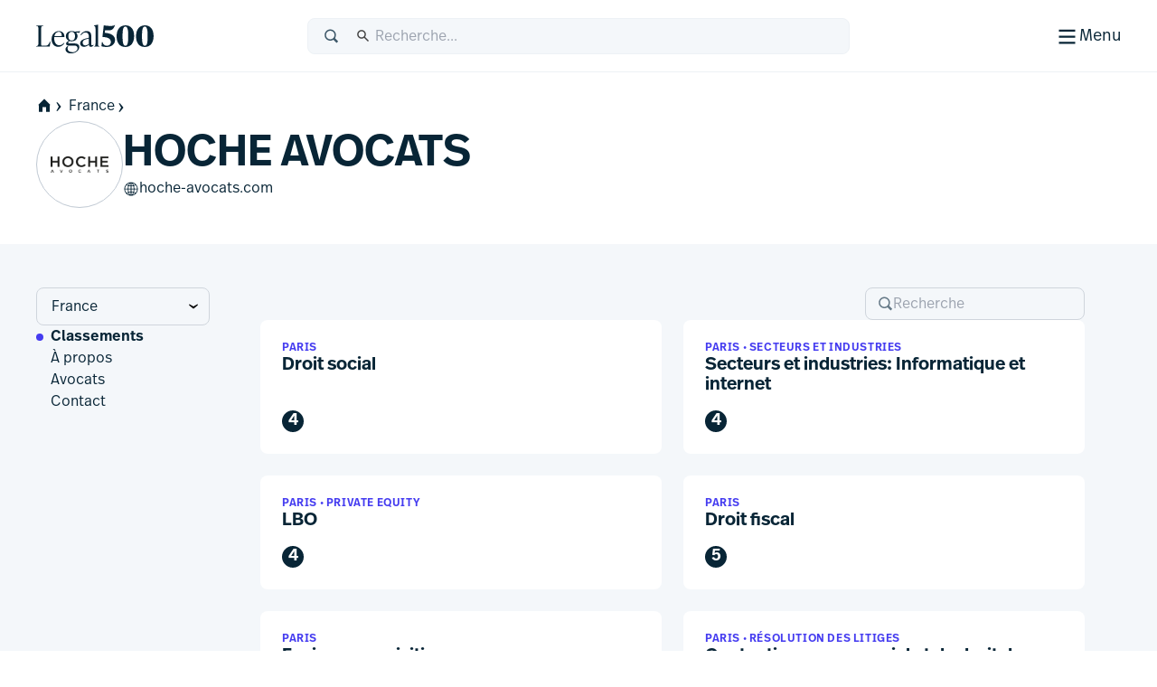

--- FILE ---
content_type: text/html; charset=utf-8
request_url: https://www.legal500.fr/firms/16679-hoche-avocats/c-france/rankings
body_size: 23374
content:
<!DOCTYPE html><html lang="fr" class="scroll-smooth scroll-pt-12"><head><meta charSet="utf-8"/><meta name="viewport" content="width=device-width, initial-scale=1"/><link rel="preload" as="image" imageSrcSet="/cdn-cgi/image/width=256/_next/static/media/firms-to-watch.75afbf98.svg 1x, /cdn-cgi/image/width=384/_next/static/media/firms-to-watch.75afbf98.svg 2x"/><link rel="stylesheet" href="/_next/static/css/1a806db3ce3c86dc.css" data-precedence="next"/><link rel="stylesheet" href="/_next/static/css/5de4ceb5a5400f89.css" data-precedence="next"/><link rel="preload" as="script" fetchPriority="low" href="/_next/static/chunks/webpack-6bb366cee17d4d64.js"/><script src="/_next/static/chunks/87c73c54-09e1ba5c70e60a51.js" async=""></script><script src="/_next/static/chunks/18-f90a2cd1d449c47a.js" async=""></script><script src="/_next/static/chunks/main-app-7b13489b43c77ae6.js" async=""></script><script src="/_next/static/chunks/app/global-error-5130d0c9b824c409.js" async=""></script><script src="/_next/static/chunks/891cff7f-5d4f759e1c757623.js" async=""></script><script src="/_next/static/chunks/4977-b29be213eba8698d.js" async=""></script><script src="/_next/static/chunks/3114-ea3eb487daf01526.js" async=""></script><script src="/_next/static/chunks/9667-83cf67fa6535ec30.js" async=""></script><script src="/_next/static/chunks/4691-23c3fcecd80f20a3.js" async=""></script><script src="/_next/static/chunks/4075-727dc0139e319c91.js" async=""></script><script src="/_next/static/chunks/388-47d9bf97f6407f1c.js" async=""></script><script src="/_next/static/chunks/4053-dfd9f6459fa02ee9.js" async=""></script><script src="/_next/static/chunks/4471-6f30f61bdc7df185.js" async=""></script><script src="/_next/static/chunks/8820-1bcdc9c10f74fd6c.js" async=""></script><script src="/_next/static/chunks/2613-9129f1f03d870160.js" async=""></script><script src="/_next/static/chunks/app/%5Blocale%5D/(public)/layout-f4606346b850d75e.js" async=""></script><script src="/_next/static/chunks/489-2a58c983582e5cad.js" async=""></script><script src="/_next/static/chunks/6854-73dad65c2f063466.js" async=""></script><script src="/_next/static/chunks/243-0a43dc4c81c9719e.js" async=""></script><script src="/_next/static/chunks/7832-d95be1dc42311342.js" async=""></script><script src="/_next/static/chunks/7264-02079e1f535ae896.js" async=""></script><script src="/_next/static/chunks/app/%5Blocale%5D/(public)/firms/%5BfirmSlug%5D/%5BregionSlug%5D/rankings/page-a880b9f411f8982e.js" async=""></script><script src="/_next/static/chunks/app/%5Blocale%5D/(public)/error-4c34f15f10aa334c.js" async=""></script><script src="/_next/static/chunks/app/%5Blocale%5D/(public)/page-68557affb032ad07.js" async=""></script><script src="/_next/static/chunks/2805-92ef6f366173c9a2.js" async=""></script><script src="/_next/static/chunks/82-a949a47eef9bbf40.js" async=""></script><script src="/_next/static/chunks/7503-1b883827fbee2e5a.js" async=""></script><script src="/_next/static/chunks/app/%5Blocale%5D/(public)/firms/%5BfirmSlug%5D/%5BregionSlug%5D/layout-3b4e2678d4cd5ad9.js" async=""></script><link rel="preload" href="https://www.googletagmanager.com/gtm.js?id=GTM-MVF7D3TN" as="script"/><link rel="preload" href="https://cdn-cookieyes.com/client_data/94e477067252c1aa18ef341b/script.js" as="script"/><link rel="mask-icon" href="/safari-pinned-tab.svg" color="#453cf0"/><meta name="msapplication-TileColor" content="#453cf0"/><meta content="yes" name="apple-mobile-web-app-capable"/><meta name="theme-color" content="black"/><title>L500 | HOCHE AVOCATS &gt; France | Les profils des cabinets d&#x27;avocats Legal 500 | Classements</title><meta name="description" content="Benchmarking excellence in law since 1987"/><link rel="manifest" href="/manifest.webmanifest"/><meta name="keywords" content="Legal rankings,Top law firms,Legal directories,Law firm profiles,Practice area expertise,Legal research,Global legal market,Lawyer recommendations,Legal industry analysis,Client feedback,Law firm comparison,Legal services"/><meta name="robots" content="index, follow, nocache"/><meta name="googlebot" content="index, follow, max-video-preview:-1, max-image-preview:large"/><link rel="icon" href="/favicon.ico" type="image/x-icon" sizes="48x48"/><link rel="icon" href="/icon.svg?74f267e82e6733cf" type="image/svg+xml" sizes="any"/><link rel="apple-touch-icon" href="/apple-icon.png?9aebdb461841f006" type="image/png" sizes="180x180"/><meta class="swiftype" name="title" data-type="string" content="HOCHE AVOCATS &gt; France"/><meta class="swiftype" name="keywords" data-type="string"/><meta class="swiftype" name="image" data-type="enum" content="https://www.legal500.fr/profiles/wp-content/uploads/sites/13/2025/03/2_HOCHE-AVOCATS-logo-black1775852.1.png"/><meta class="swiftype" name="boost" data-type="integer" content="3"/><meta name="st:robots" content="index"/><meta class="swiftype" name="secondary" data-type="string" content="Classements"/><link rel="stylesheet" href="https://use.typekit.net/icp4dzn.css"/><script src="/_next/static/chunks/polyfills-42372ed130431b0a.js" noModule=""></script></head><body><div hidden=""><!--$--><!--/$--></div><div class="min-h-screen flex flex-col"><header aria-label="Page Header" class="page-header"><div class="page-header-bar"><div class="page-header-bar__wrapper"><div class="px-5 md:px-10 xl:container xl:mx-auto"><div class="page-header-bar__inner"><a href="https://www.legal500.fr" title="Home" class="page-header-bar__logo"><figure class="shrink-0 block page-header-bar__logo" title="Legal 500"><svg aria-label="Legal 500" viewBox="0 0 130 40" width="130" height="40" xmlns="http://www.w3.org/2000/svg"><path d="M15.0042 31.4452H0.03479V31.0627C2.3612 31.0627 2.49804 29.6286 2.49804 27.2702V12.4187C2.49804 10.0603 2.3612 8.6261 0.03479 8.6261V8.24365H7.97194V8.6261C5.64554 8.6261 5.50869 10.0603 5.50869 12.4187V29.0549C5.50869 30.0429 5.8166 30.5528 6.84295 30.5528H9.23778C12.9327 30.5528 13.3278 29.8517 15.4489 25.8041H15.8595L15.0042 31.4452Z"></path><path d="M30.6604 27.4295L31.2762 27.7801C30.0788 29.5648 27.9919 31.8276 24.3654 31.8276C19.8152 31.8276 17.0441 28.0988 17.0441 23.382C17.0441 18.0916 20.7047 14.3627 25.1523 14.3627C28.8472 14.3627 31.5157 16.8486 31.242 21.0555H20.0205C19.9863 21.4379 19.9521 21.8204 19.9521 22.2347C19.9521 26.6646 21.868 30.0747 25.6655 30.0747C27.9919 30.0747 29.5656 28.7043 30.6604 27.4295ZM25.0154 15.1914C22.3811 15.1914 20.7047 17.2948 20.1574 20.0994H28.2998C28.5393 16.9442 27.5129 15.1914 25.0154 15.1914Z"></path><path d="M36.6493 28.0032H42.1079C45.7685 28.0032 47.7186 29.3099 47.7186 32.0507C47.7186 36.4169 42.5526 39.094 38.6399 39.094C34.6029 39.094 32.4755 37.0862 32.4755 34.4728C32.4755 33.0068 33.2966 31.987 34.6651 31.0309L35.0756 30.744H35.8967C35.0414 31.5089 34.7335 32.465 34.7335 33.5167C34.7335 36.162 36.6898 37.7236 40.2821 37.7236C42.9974 37.7236 45.8027 36.0345 45.8027 33.453C45.8027 31.5726 44.5027 30.3934 41.9026 30.3934H35.794C33.9124 30.3934 33.0913 29.4692 33.0913 28.3538C33.0913 27.0471 34.0835 26.1547 36.1362 25.0711C34.1177 24.2106 32.8518 22.4259 32.8518 20.0675C32.8518 16.6255 35.5888 14.3627 39.3521 14.3627C40.5495 14.3627 41.6785 14.5858 42.6022 15.0001L48.5551 14.5221L47.9393 16.2749L44.0733 15.9562C45.1339 16.9442 45.7497 18.2828 45.7497 19.9719C45.7497 23.4139 43.0812 25.6767 39.2837 25.6767C38.4626 25.6767 37.7099 25.581 36.9915 25.3898C35.7598 26.1547 35.4177 26.6009 35.4177 27.1108C35.4177 27.6207 35.7941 28.0032 36.6493 28.0032ZM39.3179 15.1914C36.8546 15.1914 35.5888 17.008 35.5888 20.0038C35.5888 22.9996 36.8204 24.848 39.3179 24.848C41.7811 24.848 43.0128 22.9996 43.0128 20.0038C43.0128 17.008 41.7811 15.1914 39.3179 15.1914Z"></path><path d="M63.1955 29.5648L63.6745 29.9791C63.1271 30.7122 61.9981 31.8276 60.4586 31.8276C58.8506 31.8276 58.4059 30.4891 58.3375 29.3417C56.9006 30.9034 54.512 31.8276 52.6304 31.8276C50.3039 31.8276 48.6618 29.9908 48.6618 27.9193C48.6618 25.529 50.5092 23.7443 54.6831 22.6288L58.2006 21.7683V19.94C58.2006 19.0158 57.9332 15.9244 54.5804 15.9244C52.3567 15.9244 50.7829 17.2948 49.7908 19.0795L49.1065 18.8246C49.6539 17.1036 52.0425 14.3627 56.0111 14.3627C59.3296 14.3627 60.9376 16.498 60.9376 19.4938V27.9713C60.9376 29.023 60.9376 30.1385 61.9981 30.1385C62.5113 30.1385 62.9219 29.8198 63.1955 29.5648ZM54.1699 30.2341C55.5726 30.2341 57.2769 29.4055 58.2006 28.6406V22.6288L55.5041 23.3618C53.1777 24.0311 51.4329 24.8597 51.4329 27.1225C51.4329 28.8435 52.5961 30.2341 54.1699 30.2341Z"></path><path d="M69.9166 31.4452H64.1348V31.0627C65.5375 31.0627 65.6401 29.9791 65.6401 27.9394V11.5406C65.6401 9.50094 65.0585 8.83166 63.8953 8.54483V8.16239L68.1376 7.27002H68.4113V27.9394C68.4113 29.9791 68.5139 31.0627 69.9166 31.0627V31.4452Z"></path><path d="M75.8621 16.2664L76.1358 16.2983C83.765 16.9357 87.2546 19.804 87.2546 24.2658C87.2546 28.8551 83.3545 31.9784 77.8806 31.9784C75.9305 31.9784 73.5015 31.596 72.2698 31.1498L72.7146 26.6242H73.3304C73.8094 28.0584 75.2121 30.6399 78.0859 30.6399C80.686 30.6399 82.6702 29.1738 82.6702 26.4967C82.6702 23.5647 80.3096 21.4613 75.1436 21.0151L73.3304 20.8557L74.8015 8.01202C78.0517 8.58569 80.5149 8.71317 82.2255 8.71317C85.0993 8.71317 85.8862 8.29886 86.5362 7.8208H87.152C85.6467 12.3782 83.6624 13.6212 79.9333 13.6212C79.1464 13.6212 77.8122 13.5574 76.2042 13.3662L75.8621 16.2664Z"></path><path d="M98.6846 31.9784C92.4238 31.9784 89.0027 27.3254 89.0027 20.059C89.0027 12.92 92.5607 8.01202 98.753 8.01202C104.98 8.01202 108.435 12.6651 108.435 19.9315C108.435 27.0704 104.877 31.9784 98.6846 31.9784ZM98.7188 30.6399C101.319 30.6399 101.866 26.6242 101.866 19.9952C101.866 13.5574 101.285 9.35057 98.7188 9.35057C96.1187 9.35057 95.5713 13.3662 95.5713 19.9952C95.5713 26.433 96.1529 30.6399 98.7188 30.6399Z"></path><path d="M120.185 31.9784C113.924 31.9784 110.503 27.3254 110.503 20.059C110.503 12.92 114.061 8.01202 120.253 8.01202C126.48 8.01202 129.935 12.6651 129.935 19.9315C129.935 27.0704 126.377 31.9784 120.185 31.9784ZM120.219 30.6399C122.819 30.6399 123.366 26.6242 123.366 19.9952C123.366 13.5574 122.785 9.35057 120.219 9.35057C117.619 9.35057 117.071 13.3662 117.071 19.9952C117.071 26.433 117.653 30.6399 120.219 30.6399Z"></path></svg></figure></a><div class="page-header-bar__search-closed"><form class="w-full flex items-center rounded-2 pl-4 focus-within h-10 typography-interface-m bg-grey-100 border border-grey-200 fill-secondary"><span class="flex items-center w-full"><label class="font-semibold uppercase text-xs tracking-wide leading-3 text-secondary sr-only" for="q">Recherche</label><svg width="1.125em" height="1.125em" viewBox="0 0 24 24" xmlns="http://www.w3.org/2000/svg" class="w-[1.125em] h-[1.125em] aspect-square mr-3"><path fill-rule="evenodd" d="M15.769 17.286a8.333 8.333 0 1 1 2.357-2.357l4.714 4.714L20.483 22l-4.714-4.714Zm1.738-6.953a6.333 6.333 0 1 1-12.667 0 6.333 6.333 0 0 1 12.667 0Z" clip-rule="evenodd"></path></svg><input type="text" class="st-default-search-input st-default-search-input--override-styles st-default-search-input--color-default st-default-search-input--size-default" placeholder="Recherche..." id="q" enterKeyHint="search" name="q" value=""/></span></form></div><div class="page-header-bar__search-open"><form class="w-full flex items-center rounded-2 pl-4 focus-within h-10 typography-interface-m bg-grey-700 border border-grey-600 fill-tertiary"><span class="flex items-center w-full"><label class="font-semibold uppercase text-xs tracking-wide leading-3 text-secondary sr-only" for="q">Recherche</label><svg width="1.125em" height="1.125em" viewBox="0 0 24 24" xmlns="http://www.w3.org/2000/svg" class="w-[1.125em] h-[1.125em] aspect-square mr-3"><path fill-rule="evenodd" d="M15.769 17.286a8.333 8.333 0 1 1 2.357-2.357l4.714 4.714L20.483 22l-4.714-4.714Zm1.738-6.953a6.333 6.333 0 1 1-12.667 0 6.333 6.333 0 0 1 12.667 0Z" clip-rule="evenodd"></path></svg><input type="text" class="st-default-search-input st-default-search-input--override-styles st-default-search-input--color-inverse st-default-search-input--size-default" placeholder="Recherche..." id="q" enterKeyHint="search" name="q" value=""/></span></form></div><div class="page-header-bar__buttons"><label for="menu-toggle" class="page-header-bar__hamburger"><span class="page-header-bar__hamburger-inner-closed"><svg width="100%" height="100%" viewBox="0 0 24 24" xmlns="http://www.w3.org/2000/svg" class="w-[1.125em] h-[1.125em] aspect-square md:w-[1.5em] md:h-[1.5em]"><title>Menu</title><path d="M4 5h16v2H4V5ZM4 11h16v2H4v-2ZM4 17h16v2H4v-2Z"></path></svg><span class="hidden md:inline">Menu</span></span><span class="page-header-bar__hamburger-inner-open"><svg width="1.5em" height="1.5em" viewBox="0 0 24 24" xmlns="http://www.w3.org/2000/svg" class="w-[1.5em] h-[1.5em] aspect-square"><title>Fermer</title><path d="m12.364 13.778 4.95 4.95 1.414-1.414-4.95-4.95 4.95-4.95L17.314 6l-4.95 4.95L7.414 6 6 7.414l4.95 4.95L6 17.314l1.414 1.414 4.95-4.95Z"></path></svg>Fermer</span><input type="checkbox" class="page-header-bar__toggle" id="menu-toggle" name="menu-toggle"/></label></div></div></div></div><button class="page-header-bar__close"><span class="sr-only">Fermer</span></button></div><div class="page-header-navigation"><div class="page-header-navigation__container"><div class="px-5 md:px-10 xl:container xl:mx-auto"><form class="w-full flex items-center rounded-2 pl-4 focus-within h-10 typography-interface-m bg-grey-700 border border-grey-600 fill-tertiary md:hidden mb-6"><span class="flex items-center w-full"><label class="font-semibold uppercase text-xs tracking-wide leading-3 text-secondary sr-only" for="q">Recherche</label><svg width="1.125em" height="1.125em" viewBox="0 0 24 24" xmlns="http://www.w3.org/2000/svg" class="w-[1.125em] h-[1.125em] aspect-square mr-3"><path fill-rule="evenodd" d="M15.769 17.286a8.333 8.333 0 1 1 2.357-2.357l4.714 4.714L20.483 22l-4.714-4.714Zm1.738-6.953a6.333 6.333 0 1 1-12.667 0 6.333 6.333 0 0 1 12.667 0Z" clip-rule="evenodd"></path></svg><input type="text" class="st-default-search-input st-default-search-input--override-styles st-default-search-input--color-inverse st-default-search-input--size-default" placeholder="Recherche..." id="q" enterKeyHint="search" name="q" value=""/></span></form><nav class="md:flex"><ul aria-label="Main Navigation" class="grid flex-grow grid-cols-1 min-[320px]:grid-cols-2 md:grid-cols-3 lg:grid-cols-5 gap-6"><li><h5 class="text-grey-400 py-2 typography-eyebrow">Classements</h5><ul aria-label="Classements secondary navigation"><li><a class="block text-left px-0.5 py-2 focus" href="https://www.legal500.fr/"><h4 class="text-white hover:text-header-accent flex items-center gap-2 typography-interface-m">Juridictions</h4></a></li><li><a class="block text-left px-0.5 py-2 focus" href="https://www.legal500.com/the-legal-500-submission-information/"><h4 class="text-white hover:text-header-accent flex items-center gap-2 typography-interface-m">Soumissions</h4></a></li><li><a class="block text-left px-0.5 py-2 focus" href="https://www.legal500.com/research-plus/"><h4 class="text-white hover:text-header-accent flex items-center gap-2 typography-interface-m">Recherche+</h4></a></li><li><a class="block text-left px-0.5 py-2 focus" href="https://www.legal500.com/future-lawyers/"><h4 class="text-white hover:text-header-accent flex items-center gap-2 typography-interface-m">Futurs avocats</h4></a></li></ul></li><li><h5 class="text-grey-400 py-2 typography-eyebrow">Cabinets et avocats</h5><ul aria-label="Cabinets et avocats secondary navigation"><li><a class="block text-left px-0.5 py-2 focus" href="https://www.legal500.com/suppliers/"><h4 class="text-white hover:text-header-accent flex items-center gap-2 typography-interface-m">Les fournisseurs de services</h4></a></li><li><a class="block text-left px-0.5 py-2 focus" href="https://www.legal500.com/set-profiles/"><h4 class="text-white hover:text-header-accent flex items-center gap-2 typography-interface-m">Ensembles d&#x27;avocats</h4></a></li><li><a class="block text-left px-0.5 py-2 focus" href="https://www.legal500.com/networks/"><h4 class="text-white hover:text-header-accent flex items-center gap-2 typography-interface-m">Réseaux</h4></a></li><li><a class="block text-left px-0.5 py-2 focus" href="https://www.legal500.com/interviews/"><h4 class="text-white hover:text-header-accent flex items-center gap-2 typography-interface-m">Interview avec…</h4></a></li><li><a class="block text-left px-0.5 py-2 focus" href="/c/paris/directory"><h4 class="text-white hover:text-header-accent flex items-center gap-2 typography-interface-m">Cabinets d&#x27;avocats</h4></a></li></ul></li><li><h5 class="text-grey-400 py-2 typography-eyebrow">En interne</h5><ul aria-label="En interne secondary navigation"><li><a class="block text-left px-0.5 py-2 focus" href="https://www.legalbusiness.co.uk/category/in-house/"><h4 class="text-white hover:text-header-accent flex items-center gap-2 typography-interface-m">Contenu en interne</h4></a></li><li><a class="block text-left px-0.5 py-2 focus" href="https://www.legal500.com/gc-powerlist/"><h4 class="text-white hover:text-header-accent flex items-center gap-2 typography-interface-m">GC Powerlist</h4></a></li></ul></li><li><h5 class="text-grey-400 py-2 typography-eyebrow">Centre de connaissances</h5><ul aria-label="Centre de connaissances secondary navigation"><li><a class="block text-left px-0.5 py-2 focus" href="https://www.legal500.fr/data-products"><h4 class="text-white hover:text-header-accent flex items-center gap-2 typography-interface-m">Produits de données</h4></a></li><li><a class="block text-left px-0.5 py-2 focus" href="https://www.legalbusiness.co.uk"><h4 class="text-white hover:text-header-accent flex items-center gap-2 typography-interface-m">Affaires juridiques</h4></a></li><li><a class="block text-left px-0.5 py-2 focus" href="https://www.legal500.com/developments/"><h4 class="text-white hover:text-header-accent flex items-center gap-2 typography-interface-m">Actualités et développements</h4></a></li></ul></li><li class="hidden md:block"><ul><li><h5 class="text-grey-400 py-2 typography-eyebrow">À propos de nous</h5><ul aria-label="À propos de nous secondary navigation"><li><a class="block text-left px-0.5 py-2 focus" href="/about-us/"><h4 class="text-white hover:text-header-accent flex items-center gap-2 typography-interface-m">Le Legal 500</h4></a></li><li><a class="block text-left px-0.5 py-2 focus" href="https://www.legal500.com/faqs/"><h4 class="text-white hover:text-header-accent flex items-center gap-2 typography-interface-m">FAQ</h4></a></li><li><a class="block text-left px-0.5 py-2 focus" href="https://www.legal500.com/marketing/"><h4 class="text-white hover:text-header-accent flex items-center gap-2 typography-interface-m">Marketing</h4></a></li><li><a class="block text-left px-0.5 py-2 focus" href="/contact-us/"><h4 class="text-white hover:text-header-accent flex items-center gap-2 typography-interface-m">Contactez-nous</h4></a></li></ul></li></ul></li></ul><div class="mt-4 border-t border-grey-750 py-4 md:mt-0 md:w-[200px] md:border-t-0 md:border-l  md:pl-6 md:flex-shrink-0 md:flex-grow-0 md:flex md:flex-col"><ul aria-label="Secondary navigation"><li><a class="block text-left px-0.5 py-2 focus" href="https://www.legal500.com/guides/"><h4 class="text-white hover:text-header-accent flex items-center gap-2 typography-interface-l-bold">Guides comparatifs</h4></a></li><li><a class="block text-left px-0.5 py-2 focus" href="https://www.legal500.com/events/"><h4 class="text-white hover:text-header-accent flex items-center gap-2 typography-interface-l-bold">Événements</h4></a></li><li><a class="block text-left px-0.5 py-2 focus" href="https://www.legal500.com/tv/"><h4 class="text-white hover:text-header-accent flex items-center gap-2 typography-interface-l-bold">Télévision Legal 500</h4></a></li></ul><div class="my-4 py-4 border-t border-grey-750 md:hidden"><h5 class="text-grey-400 py-2 typography-eyebrow">À propos de nous</h5><ul aria-label="À propos de nous secondary navigation"><li><a class="block text-left px-0.5 py-2 focus" href="/about-us/"><h4 class="text-white hover:text-header-accent flex items-center gap-2 typography-interface-m">Le Legal 500</h4></a></li><li><a class="block text-left px-0.5 py-2 focus" href="https://www.legal500.com/faqs/"><h4 class="text-white hover:text-header-accent flex items-center gap-2 typography-interface-m">FAQ</h4></a></li><li><a class="block text-left px-0.5 py-2 focus" href="https://www.legal500.com/marketing/"><h4 class="text-white hover:text-header-accent flex items-center gap-2 typography-interface-m">Marketing</h4></a></li><li><a class="block text-left px-0.5 py-2 focus" href="/contact-us/"><h4 class="text-white hover:text-header-accent flex items-center gap-2 typography-interface-m">Contactez-nous</h4></a></li></ul></div><ul aria-label="External navigation" class="mt-auto"><li><a class="block text-left px-0.5 py-2 focus" href="https://www.legal500.de/"><h4 class="text-white hover:text-header-accent flex items-center gap-2 typography-interface-m">Allemagne<!-- --> <span class="block typography-badge rounded-1 bg-header-secondary text-primary px-1 py-0.5">DE</span></h4></a></li><li><a class="block text-left px-0.5 py-2 focus" href="https://www.legal500.fr/"><h4 class="text-white hover:text-header-accent flex items-center gap-2 typography-interface-m">Paris<!-- --> <span class="block typography-badge rounded-1 bg-header-secondary text-primary px-1 py-0.5">FR</span></h4></a></li></ul></div></nav></div></div></div></header><main class="bg-grey-100 flex-1 pb-8 sm:pb-12"><header class="flex flex-col gap-5 pt-5 pb-10 bg-white"><div class="px-5 md:px-10 xl:container xl:mx-auto flex flex-col gap-5"><nav class="-mx-4 md:mx-0  relative after:content-[&#x27;&#x27;] after:block after:absolute after:top-0 after:bottom-0 after:w-8 after:right-0 after:bg-scroll md:after:hidden md:after:bg-none"><ul class="px-4 md:px-0 space-x-1 flex items-center whitespace-nowrap overflow-x-scroll scrollbar-hide" aria-label="Page Breadcrumbs"><li class="inline-flex items-center"><a class="inline-flex items-center gap-1 focus typography-interface-m text-button-secondary fill-button-secondary hover:text-button-secondary-hover hover:fill-button-secondary-hover space-x-0" href="/" data-text="home"><svg width="1.125em" height="1.125em" viewBox="0 0 24 24" xmlns="http://www.w3.org/2000/svg" class="w-[1.125em] h-[1.125em] aspect-square fill-primary !mr-0 !ml-0 my-2"><path fill-rule="evenodd" clip-rule="evenodd" d="M12 2L2.97818 11.0218H4.00001V21H9.33334V14H14.6667V21H20V11.0218H21.0218L12 2Z"></path></svg><svg width="0.875em" height="0.875em" viewBox="0 0 24 24" xmlns="http://www.w3.org/2000/svg" class="w-[0.875em] h-[0.875em] mb-[calc(0.875em_/_6_*_-1)] aspect-square"><title>home</title><path d="m9.876 4 6.624 8-6.624 8.006H7.5L12 12 7.5 4h2.376Z"></path></svg></a></li><li class="inline-block"><a class="inline-flex items-center gap-1 focus typography-interface-m text-button-secondary fill-button-secondary hover:text-button-secondary-hover hover:fill-button-secondary-hover" href="/c/france">France<svg width="0.875em" height="0.875em" viewBox="0 0 24 24" xmlns="http://www.w3.org/2000/svg" class="w-[0.875em] h-[0.875em] mb-[calc(0.875em_/_6_*_-1)] aspect-square"><path d="m9.876 4 6.624 8-6.624 8.006H7.5L12 12 7.5 4h2.376Z"></path></svg></a></li></ul></nav><div class="flex items-center gap-4 md:gap-8"><figure class="relative grow-0 shrink-0 flex justify-center items-center target rendered-avatar w-18 h-18 md:w-24 md:h-24" title="Avatar"><div class="overflow-hidden w-full h-full rounded-full relative grid place-items-center border border-grey-300 bg-no-repeat bg-center bg-white" title="HOCHE AVOCATS - logo"><img alt="HOCHE AVOCATS logo" loading="lazy" width="96" height="96" decoding="async" data-nimg="1" class="w-[68%] h-[68%] object-contain m-auto" style="color:transparent" srcSet="/cdn-cgi/image/width=96/https://www.legal500.fr/profiles/wp-content/uploads/sites/13/2025/03/2_HOCHE-AVOCATS-logo-black1775852.1.png 1x, /cdn-cgi/image/width=256/https://www.legal500.fr/profiles/wp-content/uploads/sites/13/2025/03/2_HOCHE-AVOCATS-logo-black1775852.1.png 2x" src="/cdn-cgi/image/width=256/https://www.legal500.fr/profiles/wp-content/uploads/sites/13/2025/03/2_HOCHE-AVOCATS-logo-black1775852.1.png"/><div class="absolute top-0 left-0 w-full h-full grid grid-cols-1 grid-rows-1 place-items-center z-[40] bg-[#ffffffc0]"><svg width="48" height="48" stroke="#453cf0" viewBox="0 0 24 24" xmlns="http://www.w3.org/2000/svg"><g><circle cx="12" cy="12" r="9.5" fill="none" stroke-width="1" stroke-linecap="round"><animate attributeName="stroke-dasharray" dur="1.5s" calcMode="spline" values="0 150;42 150;42 150;42 150" keyTimes="0;0.475;0.95;1" keySplines="0.42,0,0.58,1;0.42,0,0.58,1;0.42,0,0.58,1" repeatCount="indefinite"></animate><animate attributeName="stroke-dashoffset" dur="1.5s" calcMode="spline" values="0;-16;-59;-59" keyTimes="0;0.475;0.95;1" keySplines="0.42,0,0.58,1;0.42,0,0.58,1;0.42,0,0.58,1" repeatCount="indefinite"></animate></circle><animateTransform attributeName="transform" type="rotate" dur="2s" values="0 12 12;360 12 12" repeatCount="indefinite"></animateTransform></g></svg></div></div></figure><div class="flex flex-col gap-5 py-2"><h1 class="text-balance typography-heading-xl">HOCHE AVOCATS</h1><div class="flex-col flex gap-x-8 gap-y-5"><div class="flex-col md:flex-row flex gap-x-8 gap-y-4"><a class="inline-flex items-center gap-1 focus typography-interface-m text-button-secondary fill-button-secondary hover:text-button-secondary-hover hover:fill-button-secondary-hover flex-row-reverse justify-end" target="_blank" href="https://www.hoche-avocats.com">hoche-avocats.com<svg width="1.125em" height="1.125em" viewBox="0 0 24 24" xmlns="http://www.w3.org/2000/svg" class="w-[1.125em] h-[1.125em] aspect-square"><path d="M12 22.121c5.474 0 10-4.526 10-10 0-5.483-4.526-10-10.01-10-5.474 0-9.99 4.517-9.99 10 0 5.474 4.526 10 10 10ZM5.868 5.651a9.025 9.025 0 0 1 3.998-2.204c-.777.708-1.445 1.795-1.934 3.17-.807-.238-1.505-.567-2.064-.966Zm8.266-2.204a9.07 9.07 0 0 1 3.998 2.204c-.569.399-1.257.728-2.064.967-.489-1.376-1.157-2.463-1.934-3.17Zm-5.175 3.43c.618-1.765 1.526-2.991 2.523-3.32v3.59c-.918-.03-1.755-.12-2.523-.27Zm3.56-3.32c.996.329 1.904 1.555 2.522 3.32-.768.15-1.605.24-2.523.27v-3.59Zm-9.432 8.046A8.855 8.855 0 0 1 5.17 6.389c.639.488 1.476.887 2.463 1.186-.319 1.186-.518 2.542-.558 4.028H3.087Zm13.838 0c-.04-1.486-.24-2.842-.558-4.028.987-.3 1.824-.698 2.462-1.177a8.8 8.8 0 0 1 2.084 5.205h-3.988Zm-4.407 0v-3.43c.997-.03 1.955-.14 2.822-.329.3 1.127.479 2.403.518 3.759h-3.34Zm-4.376 0c.04-1.356.229-2.632.518-3.759.877.19 1.825.3 2.822.33v3.429h-3.34ZM3.087 12.64h3.988c.04 1.495.24 2.871.558 4.068-.967.299-1.804.698-2.433 1.166a8.792 8.792 0 0 1-2.113-5.234Zm5.055 0h3.34v3.48c-.987.02-1.935.139-2.802.318a16.011 16.011 0 0 1-.538-3.798Zm4.376 3.48v-3.48h3.35a16.525 16.525 0 0 1-.548 3.798c-.867-.18-1.805-.299-2.802-.319Zm3.849.588c.319-1.197.518-2.573.558-4.068h3.988a8.793 8.793 0 0 1-2.113 5.234c-.628-.468-1.466-.867-2.433-1.166Zm-3.849.438c.908.03 1.745.12 2.503.27-.618 1.724-1.516 2.96-2.503 3.29v-3.56Zm-3.539.27c.768-.15 1.595-.24 2.503-.27v3.56c-.987-.33-1.885-1.566-2.503-3.29Zm7.089.259c.787.239 1.475.558 2.034.937a9.036 9.036 0 0 1-3.928 2.173c.757-.707 1.405-1.774 1.894-3.11Zm-10.17.937c.559-.379 1.247-.698 2.044-.937.479 1.336 1.127 2.402 1.885 3.11a9.036 9.036 0 0 1-3.929-2.173Z"></path></svg></a></div></div></div></div></div></header><div class="md:px-10 xl:container xl:mx-auto"><div class="flex flex-col md:flex-row md:py-12 md:pr-10"><div><div class="flex flex-col md:gap-12 min-w-[13rem] grow-0 md:pr-4 md:mr-10 bg-white md:bg-transparent md:sticky md:top-firm-side-nav-top"><label class="sr-only" for="select-region">Select region</label><div class="relative m-4 mb-0 md:m-0"><select class="w-full whitespace-nowrap bg-transparent text-md pl-4 pr-8 py-2 border rounded-2 border-tertiary appearance-none" id="select-region" name="region"><hr/><option value="/firms/16679-hoche-avocats/c-france" selected="">France</option></select><svg width="0.875em" height="0.875em" viewBox="0 0 24 24" xmlns="http://www.w3.org/2000/svg" class="w-[0.875em] h-[0.875em] aspect-square absolute right-1 top-1/2 -translate-y-1/2 -translate-x-1/2 pointer-events-none"><title>Show options</title><path d="m20.003 9.876-8 6.624-8.006-6.624V7.5l8.006 4.5 8-4.5v2.376Z"></path></svg></div><nav><ul class="flex md:flex-col gap-8 md:gap-4 px-4 overflow-x-scroll md:overflow-visible scrollbar-hide" aria-label="Firm Sub Navigation"><li><a class="inline-flex items-center gap-1 focus typography-interface-m text-button-secondary fill-button-secondary hover:text-button-secondary-hover hover:fill-button-secondary-hover whitespace-nowrap md:whitespace-normal py-4 md:py-0
                  typography-interface-m-bold relative before:content-[&#x27;&#x27;] before:left-0 before:right-0 before:bottom-0 before:absolute before:bg-accent before:h-1  md:before:-left-4 md:before:top-[.4em] md:before:h-2 md:before:w-2 md:before:rounded-full" href="/firms/16679-hoche-avocats/c-france/rankings">Classements</a></li><li><a class="inline-flex items-center gap-1 focus typography-interface-m text-button-secondary fill-button-secondary hover:text-button-secondary-hover hover:fill-button-secondary-hover whitespace-nowrap md:whitespace-normal py-4 md:py-0
                  false" href="/firms/16679-hoche-avocats/c-france/about">À propos</a></li><li><a class="inline-flex items-center gap-1 focus typography-interface-m text-button-secondary fill-button-secondary hover:text-button-secondary-hover hover:fill-button-secondary-hover whitespace-nowrap md:whitespace-normal py-4 md:py-0
                  false" href="/firms/16679-hoche-avocats/c-france/lawyers">Avocats</a></li><li><a class="inline-flex items-center gap-1 focus typography-interface-m text-button-secondary fill-button-secondary hover:text-button-secondary-hover hover:fill-button-secondary-hover whitespace-nowrap md:whitespace-normal py-4 md:py-0
                  false" href="/firms/16679-hoche-avocats/c-france/contact">Contact</a></li></ul></nav></div></div><div class="grow p-5 md:p-0"><div class="px-5 md:px-10 md:max-w-[900px] sr-only sr-only"><h3 class="typography-heading-l">Classements</h3></div><div class="flex flex-col gap-6"><form class="flex md:ml-auto"><span class="flex items-center w-full"><label class="font-semibold uppercase text-xs tracking-wide leading-3 text-secondary sr-only" id="search_name" for="search">Recherche</label></span><div class="w-full typography-interface-m gap-2 fill-grey-500 flex items-center rounded-2 focus-within relative py-2 px-3 border border-tertiary hover:border-grey-300"><svg width="1.125em" height="1.125em" viewBox="0 0 24 24" xmlns="http://www.w3.org/2000/svg" class="w-[1.125em] h-[1.125em] aspect-square"><title>search</title><path fill-rule="evenodd" d="M15.769 17.286a8.333 8.333 0 1 1 2.357-2.357l4.714 4.714L20.483 22l-4.714-4.714Zm1.738-6.953a6.333 6.333 0 1 1-12.667 0 6.333 6.333 0 0 1 12.667 0Z" clip-rule="evenodd"></path></svg><input type="search" id="search" class="h-full outline-none flex-1 bg-transparent text-left whitespace-nowrap text-grey-500 [&amp;::-webkit-search-cancel-button]:hidden leading-tight" placeholder="Recherche" name="search" value=""/></div></form><div class="px-0 xl:container xl:mx-auto"><section class="p-0 bg-grey-100"><div class="flex flex-col gap-4"><div class="grid grid-cols-1 gap-5 md:gap-6 md:grid-cols-1 lg:grid-cols-2 xl:grid-cols-2 2xl:grid-cols-3 sm:grid-cols-2"><article class="h-full"><a href="/rankings/ranking/c-paris/droit-social/16679-hoche-avocats" class="flex flex-col gap-4 relative rounded-2 overflow-hidden bg-white p-5 md:p-6 group card--hover-styles card--focus-styles  card---main-focus-styles focus:border-1 h-full"><div class="h-full" tabindex="-1" role="button"><div class="flex flex-col gap-2 h-full"><div class="flex items-center gap-2"><div class="text-accent flex-grow typography-eyebrow">Paris</div></div><h4 class="typography-heading-xs">Droit social</h4><div class="pt-4 mt-auto"><span class="bg-primary w-5 h-5 md:w-6 md:h-6 text-white inline-flex items-center justify-center rounded-full aspect-square"><span class="typography-interface-s-bold md:typography-interface-l-bold">4</span></span></div></div></div></a></article><article class="h-full"><a href="/rankings/ranking/c-paris/secteurs-et-industries/it-and-internet/16679-hoche-avocats" class="flex flex-col gap-4 relative rounded-2 overflow-hidden bg-white p-5 md:p-6 group card--hover-styles card--focus-styles  card---main-focus-styles focus:border-1 h-full"><div class="h-full" tabindex="-1" role="button"><div class="flex flex-col gap-2 h-full"><div class="flex items-center gap-2"><div class="text-accent flex-grow typography-eyebrow">Paris • Secteurs et industries</div></div><h4 class="typography-heading-xs">Secteurs et industries: Informatique et internet</h4><div class="pt-4 mt-auto"><span class="bg-primary w-5 h-5 md:w-6 md:h-6 text-white inline-flex items-center justify-center rounded-full aspect-square"><span class="typography-interface-s-bold md:typography-interface-l-bold">4</span></span></div></div></div></a></article><article class="h-full"><a href="/rankings/ranking/c-paris/private-equity/lbo/16679-hoche-avocats" class="flex flex-col gap-4 relative rounded-2 overflow-hidden bg-white p-5 md:p-6 group card--hover-styles card--focus-styles  card---main-focus-styles focus:border-1 h-full"><div class="h-full" tabindex="-1" role="button"><div class="flex flex-col gap-2 h-full"><div class="flex items-center gap-2"><div class="text-accent flex-grow typography-eyebrow">Paris • Private equity</div></div><h4 class="typography-heading-xs">LBO</h4><div class="pt-4 mt-auto"><span class="bg-primary w-5 h-5 md:w-6 md:h-6 text-white inline-flex items-center justify-center rounded-full aspect-square"><span class="typography-interface-s-bold md:typography-interface-l-bold">4</span></span></div></div></div></a></article><article class="h-full"><a href="/rankings/ranking/c-paris/droit-fiscal/16679-hoche-avocats" class="flex flex-col gap-4 relative rounded-2 overflow-hidden bg-white p-5 md:p-6 group card--hover-styles card--focus-styles  card---main-focus-styles focus:border-1 h-full"><div class="h-full" tabindex="-1" role="button"><div class="flex flex-col gap-2 h-full"><div class="flex items-center gap-2"><div class="text-accent flex-grow typography-eyebrow">Paris</div></div><h4 class="typography-heading-xs">Droit fiscal</h4><div class="pt-4 mt-auto"><span class="bg-primary w-5 h-5 md:w-6 md:h-6 text-white inline-flex items-center justify-center rounded-full aspect-square"><span class="typography-interface-s-bold md:typography-interface-l-bold">5</span></span></div></div></div></a></article><article class="h-full"><a href="/rankings/ranking/c-paris/fusions-acquisitions/16679-hoche-avocats" class="flex flex-col gap-4 relative rounded-2 overflow-hidden bg-white p-5 md:p-6 group card--hover-styles card--focus-styles  card---main-focus-styles focus:border-1 h-full"><div class="h-full" tabindex="-1" role="button"><div class="flex flex-col gap-2 h-full"><div class="flex items-center gap-2"><div class="text-accent flex-grow typography-eyebrow">Paris</div></div><h4 class="typography-heading-xs">Fusions-acquisitions</h4><div class="pt-4 mt-auto"><span class="bg-primary w-5 h-5 md:w-6 md:h-6 text-white inline-flex items-center justify-center rounded-full aspect-square"><span class="typography-interface-s-bold md:typography-interface-l-bold">5</span></span></div></div></div></a></article><article class="h-full"><a href="/rankings/ranking/c-paris/resolution-des-litiges/contentieux-commercial-et-de-droit-des-societes/16679-hoche-avocats" class="flex flex-col gap-4 relative rounded-2 overflow-hidden bg-white p-5 md:p-6 group card--hover-styles card--focus-styles  card---main-focus-styles focus:border-1 h-full"><div class="h-full" tabindex="-1" role="button"><div class="flex flex-col gap-2 h-full"><div class="flex items-center gap-2"><div class="text-accent flex-grow typography-eyebrow">Paris • Résolution des litiges</div></div><h4 class="typography-heading-xs">Contentieux commercial et de droit des sociétés</h4><img alt="Firms to Watch" width="157" height="24" decoding="async" data-nimg="1" class="mt-auto" style="color:transparent" srcSet="/cdn-cgi/image/width=256/_next/static/media/firms-to-watch.75afbf98.svg 1x, /cdn-cgi/image/width=384/_next/static/media/firms-to-watch.75afbf98.svg 2x" src="/cdn-cgi/image/width=384/_next/static/media/firms-to-watch.75afbf98.svg"/></div></div></a></article></div></div></section></div></div><!--$--><!--/$--></div></div></div></main><footer class="py-5 md:py-12 bg-lines bg-blue-800"><div class="px-5 md:px-10 xl:container xl:mx-auto pt-5 md:pt-0"><nav class="mb-10 md:flex"><ul aria-label="Main Navigation" class="grid flex-grow grid-cols-1 min-[320px]:grid-cols-2 md:grid-cols-3 lg:grid-cols-5 gap-6"><li><h5 class="text-grey-400 py-2 typography-eyebrow">Classements</h5><ul aria-label="Classements secondary navigation"><li><a class="block text-left px-0.5 py-2 focus" href="https://www.legal500.fr/"><h4 class="text-white hover:text-header-accent flex items-center gap-2 typography-interface-m">Juridictions</h4></a></li><li><a class="block text-left px-0.5 py-2 focus" href="https://www.legal500.com/the-legal-500-submission-information/"><h4 class="text-white hover:text-header-accent flex items-center gap-2 typography-interface-m">Soumissions</h4></a></li><li><a class="block text-left px-0.5 py-2 focus" href="https://www.legal500.com/research-plus/"><h4 class="text-white hover:text-header-accent flex items-center gap-2 typography-interface-m">Recherche+</h4></a></li><li><a class="block text-left px-0.5 py-2 focus" href="https://www.legal500.com/future-lawyers/"><h4 class="text-white hover:text-header-accent flex items-center gap-2 typography-interface-m">Futurs avocats</h4></a></li></ul></li><li><h5 class="text-grey-400 py-2 typography-eyebrow">Cabinets et avocats</h5><ul aria-label="Cabinets et avocats secondary navigation"><li><a class="block text-left px-0.5 py-2 focus" href="https://www.legal500.com/suppliers/"><h4 class="text-white hover:text-header-accent flex items-center gap-2 typography-interface-m">Les fournisseurs de services</h4></a></li><li><a class="block text-left px-0.5 py-2 focus" href="https://www.legal500.com/set-profiles/"><h4 class="text-white hover:text-header-accent flex items-center gap-2 typography-interface-m">Ensembles d&#x27;avocats</h4></a></li><li><a class="block text-left px-0.5 py-2 focus" href="https://www.legal500.com/networks/"><h4 class="text-white hover:text-header-accent flex items-center gap-2 typography-interface-m">Réseaux</h4></a></li><li><a class="block text-left px-0.5 py-2 focus" href="https://www.legal500.com/interviews/"><h4 class="text-white hover:text-header-accent flex items-center gap-2 typography-interface-m">Interview avec…</h4></a></li><li><a class="block text-left px-0.5 py-2 focus" href="/c/paris/directory"><h4 class="text-white hover:text-header-accent flex items-center gap-2 typography-interface-m">Cabinets d&#x27;avocats</h4></a></li></ul></li><li><h5 class="text-grey-400 py-2 typography-eyebrow">En interne</h5><ul aria-label="En interne secondary navigation"><li><a class="block text-left px-0.5 py-2 focus" href="https://www.legalbusiness.co.uk/category/in-house/"><h4 class="text-white hover:text-header-accent flex items-center gap-2 typography-interface-m">Contenu en interne</h4></a></li><li><a class="block text-left px-0.5 py-2 focus" href="https://www.legal500.com/gc-powerlist/"><h4 class="text-white hover:text-header-accent flex items-center gap-2 typography-interface-m">GC Powerlist</h4></a></li></ul></li><li><h5 class="text-grey-400 py-2 typography-eyebrow">Centre de connaissances</h5><ul aria-label="Centre de connaissances secondary navigation"><li><a class="block text-left px-0.5 py-2 focus" href="https://www.legal500.fr/data-products"><h4 class="text-white hover:text-header-accent flex items-center gap-2 typography-interface-m">Produits de données</h4></a></li><li><a class="block text-left px-0.5 py-2 focus" href="https://www.legalbusiness.co.uk"><h4 class="text-white hover:text-header-accent flex items-center gap-2 typography-interface-m">Affaires juridiques</h4></a></li><li><a class="block text-left px-0.5 py-2 focus" href="https://www.legal500.com/developments/"><h4 class="text-white hover:text-header-accent flex items-center gap-2 typography-interface-m">Actualités et développements</h4></a></li></ul></li><li class="hidden md:block"><ul><li><h5 class="text-grey-400 py-2 typography-eyebrow">À propos de nous</h5><ul aria-label="À propos de nous secondary navigation"><li><a class="block text-left px-0.5 py-2 focus" href="/about-us/"><h4 class="text-white hover:text-header-accent flex items-center gap-2 typography-interface-m">Le Legal 500</h4></a></li><li><a class="block text-left px-0.5 py-2 focus" href="https://www.legal500.com/faqs/"><h4 class="text-white hover:text-header-accent flex items-center gap-2 typography-interface-m">FAQ</h4></a></li><li><a class="block text-left px-0.5 py-2 focus" href="https://www.legal500.com/marketing/"><h4 class="text-white hover:text-header-accent flex items-center gap-2 typography-interface-m">Marketing</h4></a></li><li><a class="block text-left px-0.5 py-2 focus" href="/contact-us/"><h4 class="text-white hover:text-header-accent flex items-center gap-2 typography-interface-m">Contactez-nous</h4></a></li></ul></li></ul></li></ul><div class="mt-4 border-t border-grey-750 py-4 md:mt-0 md:w-[200px] md:border-t-0 md:border-l  md:pl-6 md:flex-shrink-0 md:flex-grow-0 md:flex md:flex-col"><ul aria-label="Secondary navigation"><li><a class="block text-left px-0.5 py-2 focus" href="https://www.legal500.com/guides/"><h4 class="text-white hover:text-header-accent flex items-center gap-2 typography-interface-l-bold">Guides comparatifs</h4></a></li><li><a class="block text-left px-0.5 py-2 focus" href="https://www.legal500.com/events/"><h4 class="text-white hover:text-header-accent flex items-center gap-2 typography-interface-l-bold">Événements</h4></a></li><li><a class="block text-left px-0.5 py-2 focus" href="https://www.legal500.com/tv/"><h4 class="text-white hover:text-header-accent flex items-center gap-2 typography-interface-l-bold">Télévision Legal 500</h4></a></li></ul><div class="my-4 py-4 border-t border-grey-750 md:hidden"><h5 class="text-grey-400 py-2 typography-eyebrow">À propos de nous</h5><ul aria-label="À propos de nous secondary navigation"><li><a class="block text-left px-0.5 py-2 focus" href="/about-us/"><h4 class="text-white hover:text-header-accent flex items-center gap-2 typography-interface-m">Le Legal 500</h4></a></li><li><a class="block text-left px-0.5 py-2 focus" href="https://www.legal500.com/faqs/"><h4 class="text-white hover:text-header-accent flex items-center gap-2 typography-interface-m">FAQ</h4></a></li><li><a class="block text-left px-0.5 py-2 focus" href="https://www.legal500.com/marketing/"><h4 class="text-white hover:text-header-accent flex items-center gap-2 typography-interface-m">Marketing</h4></a></li><li><a class="block text-left px-0.5 py-2 focus" href="/contact-us/"><h4 class="text-white hover:text-header-accent flex items-center gap-2 typography-interface-m">Contactez-nous</h4></a></li></ul></div><ul aria-label="External navigation" class="mt-auto"><li><a class="block text-left px-0.5 py-2 focus" href="https://www.legal500.de/"><h4 class="text-white hover:text-header-accent flex items-center gap-2 typography-interface-m">Allemagne<!-- --> <span class="block typography-badge rounded-1 bg-header-secondary text-primary px-1 py-0.5">DE</span></h4></a></li><li><a class="block text-left px-0.5 py-2 focus" href="https://www.legal500.fr/"><h4 class="text-white hover:text-header-accent flex items-center gap-2 typography-interface-m">Paris<!-- --> <span class="block typography-badge rounded-1 bg-header-secondary text-primary px-1 py-0.5">FR</span></h4></a></li></ul></div></nav><a href="/" aria-label="Legal 500 homepage"><figure class="shrink-0 block h-[36px] w-[160px] mb-6"><svg fill="none" viewBox="0 0 1362 306" xmlns="http://www.w3.org/2000/svg" aria-hidden="true"><path d="m307.083 153c0 84.488-68.643 153-153.292 153-84.6487 0-153.291-68.512-153.291-153 0-84.4881 68.6423-153 153.291-153 84.649 0 153.292 68.5119 153.292 153z" class="fill-white"></path><path d="m150.726 64.26h-49.053v177.48h49.053z" class="fill-primary"></path><path d="m205.91 153v88.74h-49.053z" class="fill-primary"></path><g class="fill-white"><path d="m477.417 241.043h-115.149v-2.942c17.895 0 18.948-11.032 18.948-29.174v-114.2421c0-18.1415-1.053-29.1735-18.948-29.1735v-2.9419h61.055v2.9419c-17.896 0-18.949 11.032-18.949 29.1735v127.9711c0 7.6 2.369 11.522 10.264 11.522h18.422c28.422 0 31.462-5.393 47.778-36.528h3.158z"></path><path d="m597.849 210.153 4.737 2.697c-9.211 13.729-25.264 31.135-53.16 31.135-35.001 0-56.318-28.684-56.318-64.967 0-40.695 28.159-69.379 62.371-69.379 28.422 0 48.949 19.122 46.844 51.483h-86.319c-.263 2.942-.526 5.884-.526 9.071 0 34.076 14.737 60.308 43.949 60.308 17.895 0 30.001-10.542 38.422-20.348zm-43.423-94.14c-20.264 0-33.159 16.181-37.369 37.754h62.634c1.842-24.27-6.053-37.754-25.265-37.754z"></path><path d="m643.918 214.566h41.989c28.159 0 43.159 10.051 43.159 31.135 0 33.586-39.738 54.179-69.836 54.179-31.054 0-47.418-15.445-47.418-35.548 0-11.277 6.316-19.122 16.842-26.476l3.158-2.207h6.316c-6.579 5.884-8.947 13.239-8.947 21.329 0 20.348 15.048 32.36 42.681 32.36 20.887 0 42.467-12.993 42.467-32.851 0-14.464-10.001-23.534-30.001-23.534h-46.989c-14.474 0-20.79-7.11-20.79-15.69 0-10.052 7.631-16.916 23.421-25.251-15.526-6.62-25.264-20.348-25.264-38.49 0-26.477 21.054-43.883 50.002-43.883 9.211 0 17.896 1.716 25.001 4.903l45.792-3.677-4.737 13.484-29.738-2.452c8.158 7.6 12.895 17.896 12.895 30.89 0 26.477-20.527 43.883-49.739 43.883-6.316 0-12.106-.736-17.632-2.207-9.474 5.884-12.106 9.316-12.106 13.239 0 3.922 2.895 6.864 9.474 6.864zm20.527-98.553c-18.948 0-28.685 13.974-28.685 37.019 0 23.044 9.474 37.264 28.685 37.264 18.948 0 28.422-14.22 28.422-37.264 0-23.045-9.474-37.019-28.422-37.019z"></path><path d="m848.12 226.579 3.684 3.187c-4.211 5.638-12.895 14.219-24.738 14.219-12.369 0-15.79-10.297-16.316-19.123-11.053 12.013-29.427 19.123-43.901 19.123-17.896 0-30.528-14.13-30.528-30.065 0-18.386 14.211-32.115 46.318-40.695l27.058-6.62v-14.063c0-7.11-2.057-30.89-27.848-30.89-17.105 0-29.211 10.542-36.843 24.27l-5.263-1.961c4.21-13.238 22.584-34.322 53.111-34.322 25.528 0 37.896 16.426 37.896 39.47v65.212c0 8.09.001 16.67 8.159 16.67 3.947 0 7.105-2.451 9.211-4.412zm-69.429 5.148c10.79 0 23.9-6.374 31.006-12.258v-46.244l-20.742 5.638c-17.895 5.148-31.317 11.522-31.317 28.928 0 13.239 8.948 23.936 21.053 23.936z"></path><path d="m899.82 241.043h-44.476v-2.942c10.79 0 11.58-8.335 11.58-24.025v-126.1452c0-15.6899-4.474-20.8382-13.422-23.0446v-2.9418l32.633-6.8644h2.105v158.996c0 15.69.79 24.025 11.58 24.025z"></path><path d="m945.554 124.283 2.106.245c58.69 4.903 85.53 26.967 85.53 61.289 0 35.302-30 59.327-72.109 59.327-15 0-33.685-2.942-43.159-6.374l3.421-34.812h4.737c3.684 11.032 14.474 30.89 36.58 30.89 20.001 0 35.265-11.277 35.265-31.871 0-22.554-18.159-38.734-57.897-42.166l-13.948-1.226 11.316-98.7977c25.001 4.4128 43.949 5.3934 57.108 5.3934 22.106 0 28.156-3.187 33.156-6.8643h4.74c-11.58 35.0572-26.84 44.6186-55.528 44.6186-6.053 0-16.317-.491-28.686-1.962z"></path><path d="m1121.11 245.144c-48.16 0-74.47-35.792-74.47-91.688 0-54.9147 27.37-92.6687 75-92.6687 47.9 0 74.48 35.7927 74.48 91.6877 0 54.915-27.37 92.669-75.01 92.669zm.27-10.296c20 0 24.21-30.89 24.21-81.882 0-49.522-4.48-81.8821-24.21-81.8821-20.01 0-24.22 30.8891-24.22 81.8821 0 49.521 4.48 81.882 24.22 81.882z"></path><path d="m1286.5 245.144c-48.16 0-74.48-35.792-74.48-91.688 0-54.9147 27.37-92.6687 75-92.6687 47.9 0 74.48 35.7927 74.48 91.6877 0 54.915-27.37 92.669-75 92.669zm.26-10.296c20 0 24.21-30.89 24.21-81.882 0-49.522-4.47-81.8821-24.21-81.8821-20 0-24.21 30.8891-24.21 81.8821 0 49.521 4.47 81.882 24.21 81.882z"></path></g></svg></figure></a><div class="pt-5 typography-interface-xs text-footer-secondary"><p class="mb-1 last-of-type:mb-4">© 2026 Legalease Ltd. Tous droits réservés</p><p class="mb-1 last-of-type:mb-4">Société enregistrée en Angleterre et au Pays de Galles sous le numéro 02427356 TVA GB 321 5727 22</p><p class="mb-1 last-of-type:mb-4">Registered address: 188 Fleet Street, London, EC4A 2AG</p><ul class="flex gap-2"><li><a href="https://www.legal500.com/data-protection/" class="block hover:text-footer-primary underline hover:no-underline">Politiques de protection des données</a></li><li><a href="https://www.legal500.com/cookies-policy/" class="block hover:text-footer-primary underline hover:no-underline">Politique de cookies</a></li><li><a href="/contact-us/" class="block hover:text-footer-primary underline hover:no-underline">Contactez-nous</a></li></ul></div></div></footer></div><div id="overlay"></div><script type="text/javascript">(function(w, d, t, u, n, s, e) {
          w['SwiftypeObject'] = n;
          w[n] = w[n] || function() {
              (w[n].q = w[n].q || []).push(arguments);
          };
          s = d.createElement(t);
          e = d.getElementsByTagName(t)[0];
          s.async = 1;
          s.src = u;
          e.parentNode.insertBefore(s, e);
      })(window, document, 'script', '//s.swiftypecdn.com/install/v2/st.js', '_st');
      _st('install', 'uNyaxDJ_LHVaFHkAtD1W', '2.0.0');</script><script src="/_next/static/chunks/webpack-6bb366cee17d4d64.js" id="_R_" async=""></script><script>(self.__next_f=self.__next_f||[]).push([0])</script><script>self.__next_f.push([1,"1:\"$Sreact.fragment\"\n2:I[85341,[],\"\"]\n3:I[90025,[],\"\"]\n8:I[15104,[],\"OutletBoundary\"]\na:I[94777,[],\"AsyncMetadataOutlet\"]\ne:I[15104,[],\"ViewportBoundary\"]\n10:I[15104,[],\"MetadataBoundary\"]\n11:\"$Sreact.suspense\"\n13:I[44255,[\"4219\",\"static/chunks/app/global-error-5130d0c9b824c409.js\"],\"default\"]\n15:I[27241,[\"3473\",\"static/chunks/891cff7f-5d4f759e1c757623.js\",\"4977\",\"static/chunks/4977-b29be213eba8698d.js\",\"3114\",\"static/chunks/3114-ea3eb487daf01526.js\",\"9667\",\"static/chunks/9667-83cf67fa6535ec30.js\",\"4691\",\"static/chunks/4691-23c3fcecd80f20a3.js\",\"4075\",\"static/chunks/4075-727dc0139e319c91.js\",\"388\",\"static/chunks/388-47d9bf97f6407f1c.js\",\"4053\",\"static/chunks/4053-dfd9f6459fa02ee9.js\",\"4471\",\"static/chunks/4471-6f30f61bdc7df185.js\",\"8820\",\"static/chunks/8820-1bcdc9c10f74fd6c.js\",\"2613\",\"static/chunks/2613-9129f1f03d870160.js\",\"2053\",\"static/chunks/app/%5Blocale%5D/(public)/layout-f4606346b850d75e.js\"],\"GoogleTagManager\"]\n17:I[60174,[\"4977\",\"static/chunks/4977-b29be213eba8698d.js\",\"489\",\"static/chunks/489-2a58c983582e5cad.js\",\"3114\",\"static/chunks/3114-ea3eb487daf01526.js\",\"6854\",\"static/chunks/6854-73dad65c2f063466.js\",\"9667\",\"static/chunks/9667-83cf67fa6535ec30.js\",\"243\",\"static/chunks/243-0a43dc4c81c9719e.js\",\"7832\",\"static/chunks/7832-d95be1dc42311342.js\",\"4471\",\"static/chunks/4471-6f30f61bdc7df185.js\",\"8820\",\"static/chunks/8820-1bcdc9c10f74fd6c.js\",\"7264\",\"static/chunks/7264-02079e1f535ae896.js\",\"9622\",\"static/chunks/app/%5Blocale%5D/(public)/firms/%5BfirmSlug%5D/%5BregionSlug%5D/rankings/page-a880b9f411f8982e.js\"],\"default\"]\n19:I[69937,[\"3473\",\"static/chunks/891cff7f-5d4f759e1c757623.js\",\"4977\",\"static/chunks/4977-b29be213eba8698d.js\",\"3114\",\"static/chunks/3114-ea3eb487daf01526.js\",\"9667\",\"static/chunks/9667-83cf67fa6535ec30.js\",\"4691\",\"static/chunks/4691-23c3fcecd80f20a3.js\",\"4075\",\"static/chunks/4075-727dc0139e319c91.js\",\"388\",\"static/chunks/388-47d9bf97f6407f1c.js\",\"4053\",\"static/chunks/4053-dfd9f6459fa02ee9.js\",\"4471\",\"static/chunks/4471-6f30f61bdc7df185.js\",\"8820\",\"static/chunks/8820-1bcdc9c10f74fd6c.js\""])</script><script>self.__next_f.push([1,",\"2613\",\"static/chunks/2613-9129f1f03d870160.js\",\"2053\",\"static/chunks/app/%5Blocale%5D/(public)/layout-f4606346b850d75e.js\"],\"default\"]\n1a:I[78949,[\"3473\",\"static/chunks/891cff7f-5d4f759e1c757623.js\",\"4977\",\"static/chunks/4977-b29be213eba8698d.js\",\"3114\",\"static/chunks/3114-ea3eb487daf01526.js\",\"9667\",\"static/chunks/9667-83cf67fa6535ec30.js\",\"4691\",\"static/chunks/4691-23c3fcecd80f20a3.js\",\"4075\",\"static/chunks/4075-727dc0139e319c91.js\",\"388\",\"static/chunks/388-47d9bf97f6407f1c.js\",\"4053\",\"static/chunks/4053-dfd9f6459fa02ee9.js\",\"4471\",\"static/chunks/4471-6f30f61bdc7df185.js\",\"8820\",\"static/chunks/8820-1bcdc9c10f74fd6c.js\",\"2613\",\"static/chunks/2613-9129f1f03d870160.js\",\"2053\",\"static/chunks/app/%5Blocale%5D/(public)/layout-f4606346b850d75e.js\"],\"default\"]\n1c:I[45165,[\"3473\",\"static/chunks/891cff7f-5d4f759e1c757623.js\",\"4977\",\"static/chunks/4977-b29be213eba8698d.js\",\"3114\",\"static/chunks/3114-ea3eb487daf01526.js\",\"9667\",\"static/chunks/9667-83cf67fa6535ec30.js\",\"4691\",\"static/chunks/4691-23c3fcecd80f20a3.js\",\"4075\",\"static/chunks/4075-727dc0139e319c91.js\",\"388\",\"static/chunks/388-47d9bf97f6407f1c.js\",\"4053\",\"static/chunks/4053-dfd9f6459fa02ee9.js\",\"4471\",\"static/chunks/4471-6f30f61bdc7df185.js\",\"8820\",\"static/chunks/8820-1bcdc9c10f74fd6c.js\",\"2613\",\"static/chunks/2613-9129f1f03d870160.js\",\"2053\",\"static/chunks/app/%5Blocale%5D/(public)/layout-f4606346b850d75e.js\"],\"\"]\n1e:I[68033,[\"3473\",\"static/chunks/891cff7f-5d4f759e1c757623.js\",\"4977\",\"static/chunks/4977-b29be213eba8698d.js\",\"3114\",\"static/chunks/3114-ea3eb487daf01526.js\",\"9667\",\"static/chunks/9667-83cf67fa6535ec30.js\",\"4691\",\"static/chunks/4691-23c3fcecd80f20a3.js\",\"4075\",\"static/chunks/4075-727dc0139e319c91.js\",\"388\",\"static/chunks/388-47d9bf97f6407f1c.js\",\"4053\",\"static/chunks/4053-dfd9f6459fa02ee9.js\",\"4471\",\"static/chunks/4471-6f30f61bdc7df185.js\",\"8820\",\"static/chunks/8820-1bcdc9c10f74fd6c.js\",\"2613\",\"static/chunks/2613-9129f1f03d870160.js\",\"2053\",\"static/chunks/app/%5Blocale%5D/(public)/layout-f4606346b850d75e.js\"],\"ClientFronteggProvider\"]\n21:I[22613,[\""])</script><script>self.__next_f.push([1,"3473\",\"static/chunks/891cff7f-5d4f759e1c757623.js\",\"4977\",\"static/chunks/4977-b29be213eba8698d.js\",\"3114\",\"static/chunks/3114-ea3eb487daf01526.js\",\"9667\",\"static/chunks/9667-83cf67fa6535ec30.js\",\"4691\",\"static/chunks/4691-23c3fcecd80f20a3.js\",\"4075\",\"static/chunks/4075-727dc0139e319c91.js\",\"388\",\"static/chunks/388-47d9bf97f6407f1c.js\",\"4053\",\"static/chunks/4053-dfd9f6459fa02ee9.js\",\"4471\",\"static/chunks/4471-6f30f61bdc7df185.js\",\"8820\",\"static/chunks/8820-1bcdc9c10f74fd6c.js\",\"2613\",\"static/chunks/2613-9129f1f03d870160.js\",\"2053\",\"static/chunks/app/%5Blocale%5D/(public)/layout-f4606346b850d75e.js\"],\"default\"]\n24:I[91260,[\"4977\",\"static/chunks/4977-b29be213eba8698d.js\",\"489\",\"static/chunks/489-2a58c983582e5cad.js\",\"6854\",\"static/chunks/6854-73dad65c2f063466.js\",\"9667\",\"static/chunks/9667-83cf67fa6535ec30.js\",\"7832\",\"static/chunks/7832-d95be1dc42311342.js\",\"4471\",\"static/chunks/4471-6f30f61bdc7df185.js\",\"4939\",\"static/chunks/app/%5Blocale%5D/(public)/error-4c34f15f10aa334c.js\"],\"default\"]\n26:I[43527,[\"3473\",\"static/chunks/891cff7f-5d4f759e1c757623.js\",\"4977\",\"static/chunks/4977-b29be213eba8698d.js\",\"3114\",\"static/chunks/3114-ea3eb487daf01526.js\",\"9667\",\"static/chunks/9667-83cf67fa6535ec30.js\",\"4691\",\"static/chunks/4691-23c3fcecd80f20a3.js\",\"4075\",\"static/chunks/4075-727dc0139e319c91.js\",\"388\",\"static/chunks/388-47d9bf97f6407f1c.js\",\"4053\",\"static/chunks/4053-dfd9f6459fa02ee9.js\",\"4471\",\"static/chunks/4471-6f30f61bdc7df185.js\",\"8820\",\"static/chunks/8820-1bcdc9c10f74fd6c.js\",\"2613\",\"static/chunks/2613-9129f1f03d870160.js\",\"2053\",\"static/chunks/app/%5Blocale%5D/(public)/layout-f4606346b850d75e.js\"],\"default\"]\n2e:I[1689,[\"4977\",\"static/chunks/4977-b29be213eba8698d.js\",\"489\",\"static/chunks/489-2a58c983582e5cad.js\",\"9667\",\"static/chunks/9667-83cf67fa6535ec30.js\",\"4471\",\"static/chunks/4471-6f30f61bdc7df185.js\",\"8820\",\"static/chunks/8820-1bcdc9c10f74fd6c.js\",\"2826\",\"static/chunks/app/%5Blocale%5D/(public)/page-68557affb032ad07.js\"],\"default\"]\n:HL[\"/_next/static/css/1a806db3ce3c86dc.css\",\"style\"]\n:HL[\"/_next/static/css/5de4"])</script><script>self.__next_f.push([1,"ceb5a5400f89.css\",\"style\"]\n"])</script><script>self.__next_f.push([1,"0:{\"P\":null,\"b\":\"cqozSBlORXOi6BWPV3SjL\",\"p\":\"\",\"c\":[\"\",\"firms\",\"16679-hoche-avocats\",\"c-france\",\"rankings\"],\"i\":false,\"f\":[[[\"\",{\"children\":[[\"locale\",\"fr\",\"d\"],{\"children\":[\"(public)\",{\"children\":[\"firms\",{\"children\":[[\"firmSlug\",\"16679-hoche-avocats\",\"d\"],{\"children\":[[\"regionSlug\",\"c-france\",\"d\"],{\"children\":[\"rankings\",{\"children\":[\"__PAGE__\",{}]}]}]}]}],\"firmComparisonModal\":[\"__DEFAULT__\",{}]}]}]},\"$undefined\",\"$undefined\",true],[\"\",[\"$\",\"$1\",\"c\",{\"children\":[null,[\"$\",\"$L2\",null,{\"parallelRouterKey\":\"children\",\"error\":\"$undefined\",\"errorStyles\":\"$undefined\",\"errorScripts\":\"$undefined\",\"template\":[\"$\",\"$L3\",null,{}],\"templateStyles\":\"$undefined\",\"templateScripts\":\"$undefined\",\"notFound\":[\"$L4\",[[\"$\",\"link\",\"0\",{\"rel\":\"stylesheet\",\"href\":\"/_next/static/css/1a806db3ce3c86dc.css\",\"precedence\":\"next\",\"crossOrigin\":\"$undefined\",\"nonce\":\"$undefined\"}],[\"$\",\"link\",\"1\",{\"rel\":\"stylesheet\",\"href\":\"/_next/static/css/5de4ceb5a5400f89.css\",\"precedence\":\"next\",\"crossOrigin\":\"$undefined\",\"nonce\":\"$undefined\"}]]],\"forbidden\":\"$undefined\",\"unauthorized\":\"$undefined\"}]]}],{\"children\":[[\"locale\",\"fr\",\"d\"],[\"$\",\"$1\",\"c\",{\"children\":[null,[\"$\",\"$L2\",null,{\"parallelRouterKey\":\"children\",\"error\":\"$undefined\",\"errorStyles\":\"$undefined\",\"errorScripts\":\"$undefined\",\"template\":[\"$\",\"$L3\",null,{}],\"templateStyles\":\"$undefined\",\"templateScripts\":\"$undefined\",\"notFound\":\"$undefined\",\"forbidden\":\"$undefined\",\"unauthorized\":\"$undefined\"}]]}],{\"children\":[\"(public)\",[\"$\",\"$1\",\"c\",{\"children\":[[[\"$\",\"link\",\"0\",{\"rel\":\"stylesheet\",\"href\":\"/_next/static/css/1a806db3ce3c86dc.css\",\"precedence\":\"next\",\"crossOrigin\":\"$undefined\",\"nonce\":\"$undefined\"}],[\"$\",\"link\",\"1\",{\"rel\":\"stylesheet\",\"href\":\"/_next/static/css/5de4ceb5a5400f89.css\",\"precedence\":\"next\",\"crossOrigin\":\"$undefined\",\"nonce\":\"$undefined\"}]],\"$L5\"]}],{\"children\":[\"firms\",[\"$\",\"$1\",\"c\",{\"children\":[null,[\"$\",\"$L2\",null,{\"parallelRouterKey\":\"children\",\"error\":\"$undefined\",\"errorStyles\":\"$undefined\",\"errorScripts\":\"$undefined\",\"template\":[\"$\",\"$L3\",null,{}],\"templateStyles\":\"$undefined\",\"templateScripts\":\"$undefined\",\"notFound\":\"$undefined\",\"forbidden\":\"$undefined\",\"unauthorized\":\"$undefined\"}]]}],{\"children\":[[\"firmSlug\",\"16679-hoche-avocats\",\"d\"],[\"$\",\"$1\",\"c\",{\"children\":[null,[\"$\",\"$L2\",null,{\"parallelRouterKey\":\"children\",\"error\":\"$undefined\",\"errorStyles\":\"$undefined\",\"errorScripts\":\"$undefined\",\"template\":[\"$\",\"$L3\",null,{}],\"templateStyles\":\"$undefined\",\"templateScripts\":\"$undefined\",\"notFound\":\"$undefined\",\"forbidden\":\"$undefined\",\"unauthorized\":\"$undefined\"}]]}],{\"children\":[[\"regionSlug\",\"c-france\",\"d\"],[\"$\",\"$1\",\"c\",{\"children\":[null,\"$L6\"]}],{\"children\":[\"rankings\",[\"$\",\"$1\",\"c\",{\"children\":[null,[\"$\",\"$L2\",null,{\"parallelRouterKey\":\"children\",\"error\":\"$undefined\",\"errorStyles\":\"$undefined\",\"errorScripts\":\"$undefined\",\"template\":[\"$\",\"$L3\",null,{}],\"templateStyles\":\"$undefined\",\"templateScripts\":\"$undefined\",\"notFound\":\"$undefined\",\"forbidden\":\"$undefined\",\"unauthorized\":\"$undefined\"}]]}],{\"children\":[\"__PAGE__\",[\"$\",\"$1\",\"c\",{\"children\":[\"$L7\",null,[\"$\",\"$L8\",null,{\"children\":[\"$L9\",[\"$\",\"$La\",null,{\"promise\":\"$@b\"}]]}]]}],{},null,false]},null,false]},null,false]},null,false]},null,false],\"firmComparisonModal\":[\"__DEFAULT__\",[\"$\",\"$1\",\"c\",{\"children\":[null,null,[\"$\",\"$L8\",null,{\"children\":[\"$Lc\",\"$Ld\"]}]]}],{},null,false]},null,false]},null,false]},null,false],[\"$\",\"$1\",\"h\",{\"children\":[null,[[\"$\",\"$Le\",null,{\"children\":\"$Lf\"}],null],[\"$\",\"$L10\",null,{\"children\":[\"$\",\"div\",null,{\"hidden\":true,\"children\":[\"$\",\"$11\",null,{\"fallback\":null,\"children\":\"$L12\"}]}]}]]}],false]],\"m\":\"$undefined\",\"G\":[\"$13\",[]],\"s\":false,\"S\":false}\n"])</script><script>self.__next_f.push([1,"c:null\nd:null\n5:[\"$\",\"html\",null,{\"lang\":\"fr\",\"className\":\"scroll-smooth scroll-pt-12\",\"children\":[[\"$\",\"head\",null,{\"children\":[[\"$\",\"link\",null,{\"rel\":\"stylesheet\",\"href\":\"https://use.typekit.net/icp4dzn.css\"}],[\"$\",\"link\",null,{\"rel\":\"mask-icon\",\"href\":\"/safari-pinned-tab.svg\",\"color\":\"#453cf0\"}],[\"$\",\"meta\",null,{\"name\":\"msapplication-TileColor\",\"content\":\"#453cf0\"}],[\"$\",\"meta\",null,{\"content\":\"yes\",\"name\":\"apple-mobile-web-app-capable\"}]]}],\"$L14\",[\"$\",\"$L15\",null,{\"gtmId\":\"GTM-MVF7D3TN\"}]]}]\n4:[\"$\",\"html\",null,{\"lang\":\"en\",\"className\":\"scroll-smooth scroll-pt-12\",\"children\":[[\"$\",\"head\",null,{\"children\":[[\"$\",\"link\",null,{\"rel\":\"stylesheet\",\"href\":\"https://use.typekit.net/icp4dzn.css\"}],[\"$\",\"link\",null,{\"rel\":\"mask-icon\",\"href\":\"/safari-pinned-tab.svg\",\"color\":\"#453cf0\"}],[\"$\",\"meta\",null,{\"name\":\"msapplication-TileColor\",\"content\":\"#453cf0\"}],[\"$\",\"meta\",null,{\"content\":\"yes\",\"name\":\"apple-mobile-web-app-capable\"}]]}],\"$L16\"]}]\n"])</script><script>self.__next_f.push([1,"14:[\"$\",\"$L17\",null,{\"formats\":\"$undefined\",\"locale\":\"fr\",\"messages\":{\"401\":{\"title\":\"Accès Refusé\",\"message\":\"Désolé, vous n'avez pas accès à la page demandée.\"},\"404\":{\"title\":\"Page introuvable\",\"message\":\"Désolé, nous n'avons pas pu trouver la page que vous avez demandée. Vérifiez l'adresse de la page ou utilisez la recherche ci-dessus.\",\"back\":\"Retour à la page d'accueil\"},\"500\":{\"title\":\"Something went wrong\",\"message\":\"Sorry, we could not complete your request because of an error. If the problem persists, please \u003clink\u003econtact us\u003c/link\u003e.\",\"back\":\"Return to the homepage\"},\"Months\":{\"january\":\"Janvier\",\"february\":\"Février\",\"march\":\"Mars\",\"april\":\"Avril\",\"may\":\"Mai\",\"june\":\"Juin\",\"july\":\"Juillet\",\"august\":\"Août\",\"september\":\"Septembre\",\"october\":\"Octobre\",\"november\":\"Novembre\",\"december\":\"Décembre\"},\"Navigation\":{\"search\":\"Recherche\",\"rankings\":\"Classements\",\"jurisdictions\":\"Juridictions\",\"greenGuide\":\"Green Guide\",\"students\":\"Futurs avocats\",\"deutschland\":\"Allemagne\",\"paris\":\"Paris\",\"firms\":\"Cabinets\",\"firmsAndLawyers\":\"Cabinets et avocats\",\"lawFirms\":\"Cabinets d'avocats\",\"barristersSets\":\"Ensembles d'avocats\",\"lawFirmNetworks\":\"Réseaux\",\"serviceProviders\":\"Les fournisseurs de services\",\"lawyers\":\"Avocats\",\"interviewWith\":\"Interview avec…\",\"inHouse\":\"En interne\",\"gcPowerlist\":\"GC Powerlist\",\"inHouseContent\":\"Contenu en interne\",\"comparativeGuides\":\"Guides comparatifs\",\"knowledgeCentre\":\"Centre de connaissances\",\"newsDevelopments\":\"Actualités et développements\",\"legalBusiness\":\"Affaires juridiques\",\"events\":\"Événements\",\"legal500TV\":\"Télévision Legal 500\",\"ourTeam\":\"Notre équipe\",\"aboutUs\":\"À propos de nous\",\"theLegal500\":\"Le Legal 500\",\"faqs\":\"FAQ\",\"submissions\":\"Soumissions\",\"researchPlus\":\"Recherche+\",\"marketingResources\":\"Ressources marketing\",\"contactUs\":\"Contactez-nous\",\"newsletters\":\"Lettres d'information\",\"marketing\":\"Marketing\",\"dataProducts\":\"Produits de données\",\"networks\":\"Réseaux\"},\"FooterCopy\":{\"rights\":\"© {year} Legalease Ltd. Tous droits réservés\",\"companyRegistration\":\"Société enregistrée en Angleterre et au Pays de Galles sous le numéro 02427356 TVA GB 321 5727 22\",\"address\":\"Registered address: 188 Fleet Street, London, EC4A 2AG\"},\"FooterMeta\":{\"dataProtection\":\"Politiques de protection des données\",\"cookiesPolicy\":\"Politique de cookies\",\"contactUs\":\"Contactez-nous\"},\"Search\":{\"search\":\"Recherche\",\"placeholder\":\"Recherche\",\"viewAll\":\"Voir tout {total}\",\"noResults\":\"Aucun résultat trouvé\",\"prevPage\":\"Page précédente\",\"nextPage\":\"Page suivante\",\"selectPage\":\"Sélectionner la page\",\"totalPages\":\"{total, plural, =1 {sur # page} other {sur # pages}}\",\"noResultsTitle\":\"Aucun résultat\",\"noResultsNotification\":\"Il n'y a aucun résultat pour les critères sélectionnés.\"},\"PageHeader\":{\"v1Notification\":\"Découvrez la nouvelle version bêta de legal500.fr\",\"v2Notification\":\"Bienvenue dans la nouvelle version bêta de legal500.fr\",\"logoTitle\":\"Legal 500\",\"newSiteLink\":\"Explorer le nouveau site\",\"legacySiteLink\":\"Explorer l'ancien site\",\"menu\":\"Menu\",\"close\":\"Fermer\"},\"HomePage\":{\"title\":\"The Legal 500\",\"headline\":\"Benchmark de l'excellence des cabinets d'avocats depuis 1987\",\"copy\":\"La confiance des entreprises • Basé sur les données • Analyse indépendante\",\"linkText\":\"Plus\",\"rankingsTitle\":\"Classements\",\"rankingsText\":\"Pays et blocs commerciaux couverts par le Legal 500.\",\"ukLaunchTitle\":\"\u003chighlight\u003eNouveau\u003c/highlight\u003e Royaume-Uni 2026\",\"latamLaunchTitle\":\"\u003chighlight\u003eNouveau\u003c/highlight\u003e l'Amérique latine 2026\",\"greaterChinaLaunchTitle\":\"\u003chighlight\u003eNouveau\u003c/highlight\u003e Grande Chine 2026\",\"asiaLaunchTitle\":\"\u003chighlight\u003eNouveau\u003c/highlight\u003e Asie-Pacifique 2026\",\"ukLaunchText\":\"La dernière édition de notre classement du Royaume-Uni est désormais disponible.\",\"latamLaunchText\":\"La dernière édition de notre classement de l'Amérique latine est désormais disponible.\",\"greaterChinaLaunchText\":\"La dernière édition de notre classement de la Grande Chine est désormais disponible.\",\"asiaLaunchText\":\"La dernière édition de notre classement de la Asie-Pacifique est désormais disponible.\",\"legalBusinessTitle\":\"\u003cserif\u003eLegal\u003c/serif\u003eBusiness\",\"legalBusinessText\":\"Destination en ligne de référence pour le marché juridique au Royaume-Uni et à l'international.\",\"gcPowerlistTitle\":\"GC Powerlist\",\"gcPowerlistText\":\"Célébrer les juristes d'entreprise et les équipes juridiques qui façonnent le monde des affaires d'aujourd'hui.\",\"comparativeGuidesTitle\":\"Guides comparatifs par pays\",\"comparativeGuidesText\":\"Les meilleurs avocats du monde fournissent des conseils pratiques essentiels concernant les lois et réglementations dans les juridictions clés.\",\"dataProductsTitle\":\"Produits de données\",\"dataProductsText\":\"Des analyses basées sur les données sur la performance des cabinets d'avocats, alimentées par notre enquête annuelle auprès des clients.\",\"submissionsTitle\":\"Soumissions\",\"submissionsText\":\"Toutes les informations nécessaires pour démarrer votre soumission.\",\"inHouseTitle\":\"En interne\",\"inHouseText\":\"Dernières nouvelles et leadership éclairé des cabinets d'avocats du monde entier.\",\"eventsTitle\":\"Événements\",\"eventsText\":\"Des opportunités de réseautage exclusives lors de plus de 150 événements dans le monde chaque année.\",\"legal500TVTitle\":\"Télévision Legal 500\",\"legal500TVText\":\"Le nouveau hub de nos contenus vidéo et audio incontournables.\",\"aboutUsTitle\":\"About us\",\"aboutUsText\":\"À propos de nous\",\"metaTitle\":\"Le Legal 500 : Benchmark de l'excellence des cabinets d'avocats depuis 1987\"},\"CountryIndexPage\":{\"metaTitle\":\"Le classement Legal 500 - Le guide des clients des meilleurs cabinets d'avocats, des meilleurs avocats, avocats, avocats et avocats.\",\"tradingBlocs\":\"Régions et Blocs Commerciaux\",\"title\":\"Jurisdictions\",\"subheading\":\"Pays et blocs commerciaux couverts par le Legal 500.\"},\"CountryLayout\":{\"metaTitle\":\"{name} | Classements des cabinets d'avocats et des avocats du guide The Legal 500 {publication}\",\"description\":\"Analyses, classements et commentaires éditoriaux de pointe sur le marché : découvrez les meilleurs cabinets d'avocats et avocats de {name}\",\"topFirms\":\"Principales entreprises\",\"cityElite\":\"Élite de la ville\",\"privateClient\":\"Clientèle privée\",\"nationalPracticeAreas\":\"Domaines de pratique\",\"practiceAreas\":\"Domaines de pratique\",\"networks\":\"Réseaux\",\"marketOverview\":\"Aperçu du marché\",\"doingBusiness\":\"Faire des affaires en…\",\"directory\":\"Annuaire\",\"comparativeGuides\":\"Guides comparatifs\",\"hotTopics\":\"Sujets d'actualité\"},\"CountryTopFirmsPage\":{\"firmProfile\":\"Plus d'information\"},\"RegionPracticeAreaPage\":{\"searchLabel\":\"Recherche\",\"searchPlaceholder\":\"Recherche\",\"placeholder\":\"Recherche\",\"legend\":\"Filtrer les domaines de pratique\",\"title\":\"Aucun résultat\",\"notification\":\"Il n'y a aucun résultat pour les critères sélectionnés.\",\"allPracticeAreas\":\"Tous les domaines de pratique\",\"selectLabel\":\"Groupe de domaine de pratique\",\"firms\":\"{count, plural, =1 {# firm} other {# firms}}\",\"sets\":\"{count, plural, =1 {# firm} other {# firms}}\",\"metaTitle\":\"{parent} | Domaines de pratique\",\"noData\":\"Aucun contenu disponible pour le moment\",\"emptyCopy\":\"Il n'y a aucun résultat pour les critères sélectionnés.\"},\"RegionCityElitePage\":{\"metaTitle\":\"{parent} | Élite de la ville\",\"noData\":\"No content available at this time\"},\"RegionPrivateClientPage\":{\"metaTitle\":\"{parent} | Clientèle privée\",\"noData\":\"No content available at this time\"},\"RegionDoingBusinessPage\":{\"metaTitle\":\"{parent} | Faire des affaires dans\",\"title\":\"Faire des affaires à {name}\"},\"RegionMarketOverviewPage\":{\"title\":\"{parent} | Aperçu du marché\"},\"RegionNetworksPage\":{\"title\":\"{parent} | Réseaux\"},\"RegionTopFirmsPage\":{\"metaTitle\":\"{parent} | Principales entreprises\",\"noData\":\"Aucun contenu disponible pour le moment\",\"infoText\":\"Ce tableau répertorie les principaux cabinets d'avocats dans cette juridiction, classés selon leur classement agrégé dans divers domaines de pratique.\",\"infoLinkText\":\"En savoir plus\"},\"PracticeAreaLayout\":{\"lawyers\":\"Avocats\",\"bar\":\"Bar\",\"sets\":\"Ensembles\",\"firms\":\"Cabinets d'avocats\",\"silks\":\"Soies\",\"juniors\":\"Juniors\",\"focus-on\":\"Au point\",\"marketOverview\":\"Aperçu du marché\",\"metaTitle\":\"{practiceArea} en {region} | Classement des cabinets d'avocats et des avocats du guide Legal 500 {publication}\",\"metaDescription\":\"Analyses, classements et commentaires éditoriaux - découvrez les meilleurs cabinets d'avocats et avocats en {practiceArea} en {region}\",\"explainerLinkText\":\"Comment les entreprises sont-elles classées?\"},\"PracticeAreaFirmRankingsPage\":{\"explainerLinkText\":\"Comment les entreprises sont-elles classées?\",\"metaTitle\":\"{parent} | Entreprises\"},\"PracticeAreaInFocusPage\":{\"title\":\"{practiceArea} – Focus\",\"metaTitle\":\"{parent} | Au point\"},\"PracticeAreaJuniorRankingsPage\":{\"notification\":\"Aucun junior disponible pour ce domaine de pratique\",\"metaTitle\":\"{parent} | Juniors\"},\"PracticeAreaLawyerRankingsPage\":{\"notification\":\"Aucun avocat disponible pour ce domaine de pratique\",\"metaTitle\":\"{parent} | Avocats\"},\"PracticeAreaSilkRankingsPage\":{\"notification\":\"Aucune soie disponible pour ce domaine de pratique\",\"metaTitle\":\"{parent} | Soies\"},\"ReportCardPage\":{\"title\":\"{firm} \u003e {practiceArea} \u003e {region} | Les profils des cabinets d'avocats Legal 500\",\"metaDescription\":\"Référence en matière d'excellence juridique depuis 1987\",\"disclaimerText\":\"Des données abrégées sont affichées pour cette entreprise.\",\"breadcrumbs\":\"Fil d'Ariane de classement autonome\",\"comparativeGuides\":\"Guides comparatifs\"},\"FirmProfileLayout\":{\"title\":\"{firm} \u003e {region} | Les profils des cabinets d'avocats Legal 500\"},\"NetworkProfileLayout\":{\"title\":\"{network} | Legal 500 law firm networks\"},\"ProfileSections\":{\"about\":\"À propos\",\"testimonials\":\"Témoignages clients\",\"guides\":\"Guides comparatifs\",\"diversity\":\"Diversité\",\"business\":\"Faire des affaires en…\",\"expertise\":\"Compétence\",\"focus\":\"Se concentrer sur…\",\"global\":\"Classements mondiaux\",\"international\":\"Capacités internationales\",\"interview\":\"Interview avec…\",\"lawyers\":\"Avocats\",\"futureLawyers\":\"Future lawyers\",\"leadership\":\"Direction\",\"news\":\"Actualités et développements\",\"rankings\":\"Classements\",\"spotlights\":\"Projecteurs\",\"teams\":\"Équipes\",\"globalRankings\":\"Classement mondial\",\"greenGuide\":\"Green guide\",\"comparativeGuides\":\"Comparative guides\",\"students\":\"Future lawyers\",\"contact\":\"Contact\",\"searchLegend\":\"Classements de recherche\",\"searchPlaceholder\":\"Recherche\",\"noResultsTitle\":\"Aucun résultat\",\"noResultsNotification\":\"Il n'y a aucun résultat pour les critères sélectionnés.\",\"title\":\"{parent} | {section}\",\"emptyState\":\"Actuellement, il n'y a pas de contenu {sectionTitle} pour {region} de cette entreprise.\",\"firmsToWatch\":\"Firms to Watch\",\"hallOfFame\":\"Hall of Fame\",\"hotTopics\":\"Sujets Brûlants\",\"clerks\":\"Commis\",\"barristers\":\"Avocats\",\"notableCases\":\"Notable cases\",\"languages\":\"Langues\",\"memberships\":\"Membres\",\"staffingFigures\":\"Chiffres de personnel\",\"contentSuppliedFootnote\":\"Content supplied by {companyName}\",\"companyGenericName\":\"third party\",\"limitedInfo\":\"We only have limited information for this firm\",\"members\":\"Membres\",\"memberOf\":\"Membre de\"},\"ContactTypes\":{\"Barrister\":\"Avocats\",\"Lawyer\":\"Avocats\",\"Solicitor\":\"Avocats\",\"Advocate\":\"Avocats\",\"Clerk\":\"Commis\",\"InHouseLayer\":\"Avocats d'entreprise\",\"Arbitrator\":\"Arbitres\"},\"TopFirmsRankingsTable\":{\"formLegend\":\"Filtrer les entreprises\",\"nameColumn\":\"Nom\",\"ratingColumn\":\"Cote d'expertise\",\"emptyTitle\":\"Aucun résultat\",\"emptyCopy\":\"Il n'y a aucun résultat pour les critères sélectionnés.\",\"firmProfile\":\"Plus d'information\",\"clientSatisfaction\":\"La satisfaction du client\",\"sponsored\":\"Sponsorisé\"},\"FirmProfileRankings\":{\"legend\":\"Classements de recherche\",\"search\":\"Recherche\",\"emptyTitle\":\"Aucun résultat\",\"emptyCopy\":\"Il n'y a aucun résultat pour les critères sélectionnés.\"},\"FirmRankingsTable\":{\"legend\":\"Filtrer les entreprises\",\"sets\":\"ensembles\",\"firms\":\"entreprises\",\"filterToggle\":\"{count, plural, =0 {Filtre} =1 {1 Filtre} other {{count} Filtres}}\",\"allFirms\":\"Toutes les entreprises\",\"globalFirms\":\"Entreprises mondiales\",\"localFirms\":\"Entreprises nationales\",\"regionalFirms\":\"Entreprises régionales\",\"switchLabel\":\"Capacité transfrontalière\",\"sponsored\":\"Sponsorisé\",\"clientSatisfaction\":\"La satisfaction du client\",\"clientAccolades\":\"La satisfaction du client\",\"legal500Live\":\"Legal 500 Live\",\"lawyerTeamQuality\":\"Qualité de l’avocat et de l’équipe\",\"billingSatisfaction\":\"Facturation et efficacité\",\"sectorKnowledge\":\"Connaissance du secteur\",\"nps\":\"NPS ®\",\"lfe\":\"Principale entreprise\",\"updatedContent\":\"CONTENU MIS À JOUR\",\"updatedContentLabel\":\"Contenu mis à jour\",\"firmProfile\":\"Profil de l'entreprise\",\"noResultsTitle\":\"Aucun résultat\",\"noResultsNotification\":\"Il n'y a aucun résultat pour les critères sélectionnés.\",\"firmsToWatch\":\"Firms to Watch\",\"locationTooltipTitle\":\"Que signifient global et national ?\",\"locationTooltipContent\":\"Cabinets globaux: Cabinet internationaux classés par le Legal500 dans plusieurs continents. Cabinets nationaux : cabinets dont le siège social et l'activité se rattachent principalement à un pays donné et à sa région périphérique.\",\"locationTooltipGlobalContent\":\"Global: cabinet internationaux classés par le Legal500 dans plusieurs continents.\",\"locationTooltipLocalContent\":\"Local: cabinets dont le siège social et l'activité se rattachent principalement à un pays donné et à sa région périphérique.\",\"locationTooltipRegionalContent\":\"Régional: cabinets dont le siège social et l'activité se rattachent principalement à un pays donné et à sa région périphérique.\",\"locationTooltipNationalContent\":\"National: cabinets dont le siège social et l'activité se rattachent principalement à un pays donné et à sa région périphérique.\",\"clientSatisfactionTooltipTitle\":\"Qu'est-ce que la satisfaction client ?\",\"clientSatisfactionTooltipContent\":\"Reconnaissance des entreprises les mieux notées dans notre enquête annuelle de satisfaction client, y compris le Net Promoter Score®.\",\"clientSatisfactionTooltipLink\":\"En savoir plus\",\"clientAccoladesTooltipTitle\":\"What are client accolades?\",\"clientAccoladesTooltipContent\":\"Recognition for top-scoring firms in our annual Client Satisfaction survey, including Net Promoter Score®.\",\"clientAccoladesTooltipLink\":\"En savoir plus\",\"legal500LiveTooltipTitle\":\"What is Legal 500 Live?\",\"legal500LiveTooltipContent\":\"Legal 500 Live highlights firms that have recently provided updated information about their notable clients, work highlights or key lawyers.\",\"clientSatisfactionTooltipContentPreCsNps\":\"La mention « satisfaction client » est octroyée aux cabinets d'avocats obtenant un score exceptionnellement élevé en matière de service client lors de notre enquête annuelle. Celle-ci est réalisée auprès de centaines de milliers de clients dans le monde.\",\"firmComparisonTooltipTitle\":\"Why is this disabled?\",\"firmComparisonTooltipContent\":\"Only 3 firms can be compared at a time\",\"newFeatureTooltipTitle\":\"New firm comparison tool\",\"newFeatureTooltipContent\":\"\u003cstyle\u003eNew firm comparison tool\u003c/style\u003e Select up to 3 firms for comparison.\",\"compareFirms\":\"Comparer des cabinets\",\"cancel\":\"Cancel\",\"compare\":\"Compare\",\"remove\":\"Remove\",\"clearAll\":\"Clear all\",\"hall_of_fame\":\"Hall of fame\",\"leading_individuals\":\"Associé(e)s leaders\",\"next_generation\":\"Les grands avocats de demain\",\"rising_stars\":\"{isBar, select, true {Rising stars} other {Meilleurs collaborateurs}}\"},\"Networks\":{\"metaTitle\":\"Legal 500 – Explore and Compare International Law Firm Networks and their Member Firms\",\"networkProfile\":\"Network profile\",\"firmProfile\":\"Profil de l'entreprise\",\"memberFirms\":\"{count, plural, =1 {1 member firm} other {{count} member firms}}\",\"jurisdictions\":\"{count, plural, =1 {1 jurisdiction} other {{count} jurisdictions}}\",\"leadingRankingPerformer\":\"Leading ranking performer\",\"moreLRPs\":\"{count} more\",\"addJurisdiction\":\"+ Add jurisdiction\",\"selectJurisdiction\":\"Select jurisdiction\",\"intro\":\"Browse all global networks below, or select a jurisdiction to view member firms.\",\"filterToggle\":\"{count, plural, =0 {Filtre} =1 {1 Filtre} other {{count} Filtres}}\",\"noResultsTitle\":\"No results\",\"noResultsNotification\":\"There are no results for the selected criteria.\"},\"RatingBadge\":{\"leadingRankingPerformer\":\"Leading Ranking Performer\",\"new\":\"Nouveau\",\"clientSatisfaction\":\"La satisfaction du client\",\"lawyerTeamQuality\":\"Qualité de l’avocat et de l’équipe\",\"billingSatisfaction\":\"Facturation et efficacité\",\"sectorKnowledge\":\"Connaissance du secteur\",\"nps\":\"NPS ®\",\"lfe\":\"Principale entreprise\"},\"SearchInput\":{\"label\":\"Recherche\",\"placeholder\":\"Recherche...\"},\"LawyerProfile\":{\"workDepartment\":\"Département de travail\",\"position\":\"Rôle\",\"career\":\"Carrière\",\"memberships\":\"Membre de\",\"languages\":\"Langues\",\"personal\":\"Personnel\",\"leisure\":\"Loisirs\",\"education\":\"Éducation\",\"telephone\":\"Téléphone\",\"email\":\"Courriel\",\"social\":\"Réseaux sociaux\",\"profile\":\"Profil\",\"accolades\":\"Distinctions\",\"mentions\":\"Mentions\",\"noData\":\"Aucun profil disponible pour ce contact\",\"metaTitle\":\"{name} \u003e {firm} \u003e {region} | Profils des avocats\",\"notFound\":\"Page non trouvée\",\"type\":{\"hallOfFame\":\"Hall of Fame\",\"leadingSilk\":\"leading Silk\",\"leadingPartner\":\"Grands avocat du marché\",\"nextGenPartner\":\"Grand avocat de demain\",\"otherKeyLawyer\":\"Autre avocat clé\",\"leadingJunior\":\"Leading Junior\",\"leadingAssociate\":\"{isBar, select, true {Étoile montante} other {Meilleur collaborateur}}\"}},\"ContentSection\":{\"spotlight\":\"Projecteur sur\",\"comparativeGuides\":\"Guides comparatifs\",\"interviews\":\"Entretiens\",\"news\":\"Actualités et développements\",\"hotTopics\":\"Sujets d'actualité\",\"contribution\":\"Contribution\"},\"FirmReportCard\":{\"reportCard\":\"Bulletin Scolaire\",\"testimonials\":\"Témoignages\",\"testimonialsInfo\":\"Collectés indépendamment par l'équipe de recherche du Legal 500.\",\"clients\":\"Clients clés\",\"highlights\":\"Points forts\",\"lawyers\":\"Avocats\",\"silks\":\"Soies\",\"juniors\":\"Juniors\",\"action\":\"Plus d'information\",\"alternateFirms\":\"Nous ne pouvons afficher que des informations limitées pour ce {entityType}. Nous affichons des informations plus complètes pour les {entityTypes} suivants :\",\"entityType\":{\"firm\":\"{count, plural, =1 {cabinet} other {cabinets}}\",\"set\":\"{count, plural, =1 {set} other {sets}}\"},\"commentary\":\"L'éditorial du Legal 500\",\"practiceHead\":\"Responsable de la pratique\",\"otherKeyLawyers\":\"Autres avocats clés\",\"firmsToWatch\":\"Firms to Watch\",\"clientSatisfaction\":\"La satisfaction du client\",\"lawyerTeamQuality\":\"La satisfaction du client: Qualité de l’avocat et de l’équipe\",\"billingSatisfaction\":\"La satisfaction du client: Facturation et efficacité\",\"sectorKnowledge\":\"La satisfaction du client: Connaissance du secteur\",\"nps\":\"La satisfaction du client: NPS ®\",\"lfe\":\"Principale entreprise\",\"back\":\"Back to rankings\",\"memberOf\":\"Membre de\"},\"QuickNavigation\":{\"recommended\":\"Recommandé\",\"hallOfFame\":\"Hall of Fame\",\"leadingPartners\":\"Associé(e)s leaders\",\"nextGenPartners\":\"Les grands avocats de demain\",\"leadingAssociates\":\"{isBar, select, true {Rising stars} other {Meilleurs collaborateurs}}\",\"leadingJuniors\":\"Meilleurs Juniors\",\"leadingSilks\":\"Leading silks\",\"silks\":\"{year} silks\"},\"ContactGroup\":{\"type\":{\"hallOfFame\":\"Hall of Fame\",\"leadingSilks\":\"Leading silks\",\"leadingPartners\":\"Les grands avocats du marché\",\"nextGenPartners\":\"Les grands avocats de demain\",\"otherKeyLawyers\":\"Autres avocats clés\",\"leadingJuniors\":\"Meilleurs Juniors\",\"leadingAssociates\":\"{isBar, select, true {Rising stars} other {Meilleurs collaborateurs}}\",\"recommended\":\"\"},\"description\":{\"hallOfFame\":\"Avocats au sommet de leur profession, largement reconnus et respectés par l'ensemble du marché pour leur expertise éprouvée et leur intervention récurrente et longue date dans les dossiers les plus complexes et prestigieux.\",\"leadingPartners\":\"Avocats associés reconnus parmi les leaders du marché par leurs pairs et leurs clients, régulièrement présents dans les grands dossiers dans lesquels ils sont au premier plan.\",\"nextGenPartners\":\"Jeunes associés disposant d'une reconnaissance montante sur le marché, jouant régulièrement un rôle clé dans des dossiers majeurs.\",\"otherKeyLawyers\":\"Avocats recommandés par le Legal 500, remarqués pour leur contribution notable au sein de leur cabinet.\",\"leadingSilks\":\"\",\"leadingJuniors\":\"\",\"leadingAssociates\":\"Jeunes avocats collaborateurs ou counsels qui se distinguent régulièrement par leur présence dans des dossiers importants du marché, et qui sont identifiés par le marché comme de jeunes talents à suivre.\",\"recommended\":\"\"}},\"FocusOnTeaser\":{\"focusOn\":\"ZOOM SUR…\",\"by\":\"Par\",\"readMore\":\"Lire la suite\"},\"Cards\":{\"view\":\"View\"},\"ComparisonTool\":{\"firmRankings\":\"Classements des cabinets\",\"year\":\"{count, plural, =1 {# année} other {# années}}\",\"tier\":\"Tier\",\"lawyers\":\"Avocats\",\"activeClients\":\"Active clients\",\"workHighlights\":\"Work highlights\",\"financials\":\"Financials\",\"relatedRankings\":\"Related rankings\",\"otherRankings\":\"Other rankings\",\"offices\":\"Offices\",\"testimonials\":\"Témoignages clients\",\"comparativeGuides\":\"Guides comparatifs\",\"moreInformation\":\"More information\",\"viewAll\":\"Voir tout\",\"localOffices\":\"Local offices\",\"globalOffices\":\"Global offices\",\"jurisdictions\":\"Juridictions\",\"office\":\"{count, plural, =1 {# office} other {# offices}}\",\"informationReference\":{\"byLine\":\"Provided by\",\"name\":\"Legal Business\"},\"back\":\"Back to firm rankings\",\"firmToWatch\":\"Firm to Watch\",\"footnote\":{\"title\":\"Footnote\",\"allEstimated\":\"Firm did not provide any information - all numbers are estimated\",\"partnerNumbersEstimated\":\"Partner numbers and lawyer headcount are estimations\",\"pepEstimated\":\"Profit per equity partner is estimated\",\"financialsEstimated\":\"Firm did not provide financial information - numbers are estimated\",\"partnerNumbers_and_pepEstimated\":\"Partner numbers and profit per equity partner are estimations\"},\"loadMore\":\"Load more\"},\"Summary\":{\"embargoedWarningText\":\"STRICTEMENT EMBARGÉ - RÉSERVÉ À USAGE INTERNE JUSQU'À LA PUBLICATION LE {date}\",\"topTier\":\"Première catégorie\",\"topTierDescription\":\"Ce tableau affiche uniquement les domaines de pratique classés Tier 1.\",\"otherTiers\":\"Autres catégories\",\"otherTiersDescription\":\"Ce tableau affiche tous les autres domaines de pratique classés.\",\"rankings\":\"Classements\",\"premium\":\"Premium\",\"standard\":\"Standard\",\"allRankingDataExplorer\":\"Explorateur de toutes les données de classement\",\"allRankingDataExplorerDescription\":\"Il s'agit d'un tableau regroupant toutes vos données de classement, couvrant tous les domaines de pratique et tous les niveaux.\",\"exportButtonTitle\":\"Exporter toutes les données de classement vers Excel\",\"individualRankings\":\"Classements individuels\",\"firmRankings\":\"Classements des cabinets\",\"totalRankings\":\"Classements totaux\",\"logoPublishedPrefix\":\"Nous avons publié\",\"logoPublishedSuffix\":\"pour les cabinets et chambres recommandés {year}\",\"legal500Logos\":\"logos Legal 500\",\"firmRankingStatementTopTier\":\"{firm} a été classé dans la catégorie TOP-TIER dans {topTierCount} domaines de pratique et a été recommandé dans {otherTierCount} autres domaines de pratique dans l'édition {publication} de The Legal 500\",\"firmRankingStatementDefault\":\"{firm} a été recommandé dans {rankedCount} domaines de pratique dans l'édition {publication} de The Legal 500\",\"lfe\":\"Leader des classements\",\"lfeFirmDescription\":\"{firm} a également été répertorié comme un leader des classements dans {countryCount} juridictions.\",\"thisYear\":\"Cette année\",\"lastYear\":\"L'année dernière\",\"previousYearNotAvailable\":\"Les données de l'année précédente ne sont pas disponibles\",\"rankingNames\":{\"lawyer leading_individuals\":\"Avocats principaux\",\"lawyer next_generation\":\"Avocat nouvelle génération\",\"lawyer rising_stars\":\"Associés principaux\",\"lawyer hall_of_fame\":\"Temple de la renommée\",\"lawyer leading_juniors\":\"Junior principal\",\"lawyer leading_silks\":\"Silk principal\",\"lawyer new_silks\":\"Nouveau Silk\",\"lawyer arbitrators\":\"Arbitre\",\"lawyer new_silks_2024\":\"Nouveau Silk 2024\",\"lawyer recommended\":\"Avocat recommandé\"},\"tableHeaders\":{\"ranking_tier\":\"Catégorie\",\"title\":\"Titre\",\"company_content\":\"Nom\",\"contact_content\":\"Nom de la personne\",\"table_name\":\"Nom du tableau\",\"ranking_type\":\"Type\",\"practice_head\":\"Responsable de pratique\",\"other_key_clients\":\"Autres avocats clés\",\"key_clients\":\"Clients actifs\",\"representative_matters\":\"Points saillants du travail\",\"table_post_content\":\"Contenu\",\"country_name\":\"Juridiction\",\"practice_group_name\":\"Groupe de pratique\",\"practice_area_name\":\"Domaine de pratique\",\"practice_area_commentary\":\"Commentaire sur le domaine de pratique\",\"testimonials\":\"Témoignages\"}},\"LocaleSwitcher\":{\"message\":\" {lang, select, zh {This page is available in Chinese} other {此内容也提供英文版}}\",\"buttonText\":\"{lang, select, zh {中文} other {English}}\"}},\"now\":\"$undefined\",\"timeZone\":\"UTC\",\"children\":\"$L18\"}]\n"])</script><script>self.__next_f.push([1,"16:[\"$\",\"$L17\",null,{\"formats\":\"$undefined\",\"locale\":\"fr\",\"messages\":\"$14:props:messages\",\"now\":\"$undefined\",\"timeZone\":\"UTC\",\"children\":[\"$\",\"body\",null,{\"children\":[false,[\"$\",\"$L19\",null,{\"locale\":\"en\"}],[\"$\",\"$L1a\",null,{\"featureFlags\":{\"LOGIN_BUTTON\":false,\"SHOW_USER_DISPLAY_NAME\":false,\"CS_NPS_RANKING_FILTERS\":true,\"BFF_SEARCH\":false},\"children\":\"$L1b\"}]]}]}]\n18:[\"$\",\"body\",null,{\"children\":[[\"$\",\"$L1c\",null,{\"src\":\"https://cdn-cookieyes.com/client_data/94e477067252c1aa18ef341b/script.js\"}],[\"$\",\"$L1a\",null,{\"featureFlags\":{\"LOGIN_BUTTON\":false,\"SHOW_USER_DISPLAY_NAME\":false,\"CS_NPS_RANKING_FILTERS\":true,\"BFF_SEARCH\":false,\"CHINA_ELITE\":true},\"children\":[\"$L1d\",[\"$\",\"div\",null,{\"id\":\"overlay\"}]]}],false,[\"$\",\"$L19\",null,{\"locale\":\"fr\"}]]}]\n1b:[\"$\",\"$L1e\",null,{\"envBaseUrl\":\"https://auth.legal500.com\",\"envClientId\":\"b45f7580-e33f-4f29-9803-4bb462579902\",\"envAppId\":\"fac49ba4-f5c3-43a1-91a5-1566a5890d50\",\"secureJwtEnabled\":false,\"envHostedLoginBox\":true,\"authOptions\":{\"keepSessionAlive\":false,\"routes\":{\"hostedLoginRedirectUrl\":\"/oauth/callback\"},\"disableSilentRefresh\":true},\"children\":\"$L1f\",\"shouldRequestAuthorize\":true,\"envAppUrl\":\"https://www.legal500.com\",\"hostedLoginBox\":true}]\n1d:[\"$\",\"$L1e\",null,{\"envBaseUrl\":\"https://auth.legal500.com\",\"envClientId\":\"b45f7580-e33f-4f29-9803-4bb462579902\",\"envAppId\":\"fac49ba4-f5c3-43a1-91a5-1566a5890d50\",\"secureJwtEnabled\":false,\"envHostedLoginBox\":true,\"authOptions\":{\"keepSessionAlive\":false,\"routes\":{\"hostedLoginRedirectUrl\":\"/oauth/callback\"},\"disableSilentRefresh\":true},\"children\":\"$L20\",\"shouldRequestAuthorize\":true,\"envAppUrl\":\"https://www.legal500.com\",\"hostedLoginBox\":true}]\nf:[[\"$\",\"meta\",\"0\",{\"charSet\":\"utf-8\"}],[\"$\",\"meta\",\"1\",{\"name\":\"viewport\",\"content\":\"width=device-width, initial-scale=1\"}],[\"$\",\"meta\",\"2\",{\"name\":\"theme-color\",\"content\":\"black\"}]]\n9:null\n"])</script><script>self.__next_f.push([1,"1f:[\"$\",\"div\",null,{\"className\":\"min-h-screen flex flex-col\",\"children\":[[\"$\",\"$L21\",null,{\"navigationItems\":{\"siteUrl\":\"https://www.legal500.fr\",\"v2SiteUrl\":\"https://www.legal500.fr\",\"notificationButton\":{\"name\":\"Explorer l'ancien site\",\"href\":\"https://www.legal500.fr\"},\"main\":[{\"name\":\"Classements\",\"items\":[{\"name\":\"Juridictions\",\"href\":\"https://www.legal500.fr/rankings\"},{\"name\":\"Soumissions\",\"href\":\"https://www.legal500.com/the-legal-500-submission-information/\"},{\"name\":\"Recherche+\",\"href\":\"https://www.legal500.com/research-plus/\"},{\"name\":\"Futurs avocats\",\"href\":\"https://www.legal500.com/future-lawyers/\"}]},{\"name\":\"Cabinets et avocats\",\"items\":[{\"name\":\"Les fournisseurs de services\",\"href\":\"https://www.legal500.com/suppliers/\"},{\"name\":\"Ensembles d'avocats\",\"href\":\"https://www.legal500.com/set-profiles/\"},{\"name\":\"Réseaux\",\"href\":\"https://www.legal500.com/networks/\"},{\"name\":\"Interview avec…\",\"href\":\"https://www.legal500.com/interviews/\"}]},{\"name\":\"En interne\",\"items\":[{\"name\":\"Contenu en interne\",\"href\":\"https://www.legalbusiness.co.uk/category/in-house/\"},{\"name\":\"GC Powerlist\",\"href\":\"https://www.legal500.com/gc-powerlist/\"}]},{\"name\":\"Centre de connaissances\",\"items\":[{\"name\":\"Produits de données\",\"href\":\"https://www.legal500.fr/data-products\"},{\"name\":\"Affaires juridiques\",\"href\":\"https://www.legalbusiness.co.uk\"},{\"name\":\"Actualités et développements\",\"href\":\"https://www.legal500.com/developments/\"}]}],\"secondary\":[{\"name\":\"Guides comparatifs\",\"href\":\"https://www.legal500.com/guides/\"},{\"name\":\"Événements\",\"href\":\"https://www.legal500.com/events/\"},{\"name\":\"Télévision Legal 500\",\"href\":\"https://www.legal500.com/tv/\"}],\"tertiary\":[{\"name\":\"À propos de nous\",\"items\":[{\"name\":\"Le Legal 500\",\"href\":\"/about-us/\"},{\"name\":\"FAQ\",\"href\":\"https://www.legal500.com/faqs/\"},{\"name\":\"Marketing\",\"href\":\"https://www.legal500.com/marketing/\"},{\"name\":\"Careers\",\"href\":\"https://legal500.screenloop.com/\"},{\"name\":\"Contactez-nous\",\"href\":\"/contact-us/\"}]}],\"external\":[{\"name\":\"Allemagne\",\"href\":\"https://www.legal500.de/\",\"badge\":\"DE\"},{\"name\":\"Paris\",\"href\":\"https://www.legal500.fr/\",\"badge\":\"FR\"}]},\"siteVersion\":\"v2\"}],[\"$\",\"main\",null,{\"className\":\"bg-grey-100 flex-1 pb-8 sm:pb-12\",\"children\":[[\"$\",\"header\",null,{\"className\":\"bg-white\",\"children\":[\"$\",\"div\",null,{\"id\":\"$undefined\",\"className\":\"px-5 md:px-10 xl:container xl:mx-auto\",\"children\":[[\"$\",\"div\",null,{\"className\":\"flex flex-col pt-5 gap-5 pb-5 md:pb-10\",\"children\":[[\"$\",\"nav\",null,{\"className\":\"-mx-4 md:mx-0  relative after:content-[''] after:block after:absolute after:top-0 after:bottom-0 after:w-8 after:right-0 after:bg-scroll md:after:hidden md:after:bg-none\",\"children\":[\"$\",\"ul\",null,{\"className\":\"px-4 md:px-0 space-x-1 flex items-center whitespace-nowrap overflow-x-scroll scrollbar-hide\",\"aria-label\":\"Page Breadcrumbs\",\"children\":[[\"$\",\"li\",\"Page Breadcrumbs\",{\"className\":\"inline-flex items-center\",\"children\":[\"$\",\"a\",null,{\"className\":\"inline-flex items-center gap-1 focus typography-interface-m text-button-secondary fill-button-secondary hover:text-button-secondary-hover hover:fill-button-secondary-hover space-x-0\",\"target\":\"$undefined\",\"href\":\"/\",\"data-text\":\"home\",\"onClick\":\"$undefined\",\"children\":[null,[\"$\",\"svg\",null,{\"width\":\"1.125em\",\"height\":\"1.125em\",\"viewBox\":\"0 0 24 24\",\"xmlns\":\"http://www.w3.org/2000/svg\",\"className\":\"w-[1.125em] h-[1.125em] aspect-square fill-primary !mr-0 !ml-0 my-2\",\"children\":[null,[\"$\",\"path\",null,{\"fillRule\":\"evenodd\",\"clipRule\":\"evenodd\",\"d\":\"M12 2L2.97818 11.0218H4.00001V21H9.33334V14H14.6667V21H20V11.0218H21.0218L12 2Z\"}]]}],[\"$\",\"svg\",null,{\"width\":\"0.875em\",\"height\":\"0.875em\",\"viewBox\":\"0 0 24 24\",\"xmlns\":\"http://www.w3.org/2000/svg\",\"className\":\"w-[0.875em] h-[0.875em] mb-[calc(0.875em_/_6_*_-1)] aspect-square\",\"children\":[[\"$\",\"title\",null,{\"children\":\"home\"}],[\"$\",\"path\",null,{\"d\":\"m9.876 4 6.624 8-6.624 8.006H7.5L12 12 7.5 4h2.376Z\"}]]}]]}]}],\"$undefined\"]}]}],[\"$\",\"div\",null,{\"className\":\"flex items-center gap-4 md:gap-8\",\"children\":[null,null,[\"$\",\"div\",null,{\"className\":\"flex flex-col gap-2 py-2\",\"children\":[[\"$\",\"h1\",null,{\"className\":\"text-balance typography-heading-xl\",\"id\":\"$undefined\",\"children\":\"Page introuvable\"}],null,null]}]]}]]}],null]}]}],\"$L22\"]}],\"$L23\"]}]\n"])</script><script>self.__next_f.push([1,"20:[\"$\",\"div\",null,{\"className\":\"min-h-screen flex flex-col\",\"children\":[[\"$\",\"$L21\",null,{\"navigationItems\":{\"siteUrl\":\"https://www.legal500.fr\",\"v2SiteUrl\":\"https://www.legal500.fr\",\"notificationButton\":{\"name\":\"Explorer l'ancien site\",\"href\":\"https://my.legal500.fr\"},\"main\":[{\"name\":\"Classements\",\"items\":[{\"name\":\"Juridictions\",\"href\":\"https://www.legal500.fr/\"},{\"name\":\"Soumissions\",\"href\":\"https://www.legal500.com/the-legal-500-submission-information/\"},{\"name\":\"Recherche+\",\"href\":\"https://www.legal500.com/research-plus/\"},{\"name\":\"Futurs avocats\",\"href\":\"https://www.legal500.com/future-lawyers/\"}]},{\"name\":\"Cabinets et avocats\",\"items\":[{\"name\":\"Les fournisseurs de services\",\"href\":\"https://www.legal500.com/suppliers/\"},{\"name\":\"Ensembles d'avocats\",\"href\":\"https://www.legal500.com/set-profiles/\"},{\"name\":\"Réseaux\",\"href\":\"https://www.legal500.com/networks/\"},{\"name\":\"Interview avec…\",\"href\":\"https://www.legal500.com/interviews/\"},{\"name\":\"Cabinets d'avocats\",\"href\":\"/c/paris/directory\"}]},{\"name\":\"En interne\",\"items\":[{\"name\":\"Contenu en interne\",\"href\":\"https://www.legalbusiness.co.uk/category/in-house/\"},{\"name\":\"GC Powerlist\",\"href\":\"https://www.legal500.com/gc-powerlist/\"}]},{\"name\":\"Centre de connaissances\",\"items\":[{\"name\":\"Produits de données\",\"href\":\"https://www.legal500.fr/data-products\"},{\"name\":\"Affaires juridiques\",\"href\":\"https://www.legalbusiness.co.uk\"},{\"name\":\"Actualités et développements\",\"href\":\"https://www.legal500.com/developments/\"}]}],\"secondary\":[{\"name\":\"Guides comparatifs\",\"href\":\"https://www.legal500.com/guides/\"},{\"name\":\"Événements\",\"href\":\"https://www.legal500.com/events/\"},{\"name\":\"Télévision Legal 500\",\"href\":\"https://www.legal500.com/tv/\"}],\"tertiary\":[{\"name\":\"À propos de nous\",\"items\":[{\"name\":\"Le Legal 500\",\"href\":\"/about-us/\"},{\"name\":\"FAQ\",\"href\":\"https://www.legal500.com/faqs/\"},{\"name\":\"Marketing\",\"href\":\"https://www.legal500.com/marketing/\"},{\"name\":\"Contactez-nous\",\"href\":\"/contact-us/\"}]}],\"external\":[{\"name\":\"Allemagne\",\"href\":\"https://www.legal500.de/\",\"badge\":\"DE\"},{\"name\":\"Paris\",\"href\":\"https://www.legal500.fr/\",\"badge\":\"FR\"}]},\"siteVersion\":\"v2\"}],[\"$\",\"main\",null,{\"className\":\"bg-grey-100 flex-1 pb-8 sm:pb-12\",\"children\":[[\"$\",\"$L2\",null,{\"parallelRouterKey\":\"children\",\"error\":\"$24\",\"errorStyles\":[],\"errorScripts\":[],\"template\":[\"$\",\"$L3\",null,{}],\"templateStyles\":\"$undefined\",\"templateScripts\":\"$undefined\",\"notFound\":[\"$L25\",[]],\"forbidden\":\"$undefined\",\"unauthorized\":\"$undefined\"}],[\"$\",\"$L2\",null,{\"parallelRouterKey\":\"firmComparisonModal\",\"error\":\"$24\",\"errorStyles\":\"$20:props:children:1:props:children:0:props:errorStyles\",\"errorScripts\":\"$20:props:children:1:props:children:0:props:errorScripts\",\"template\":[\"$\",\"$L3\",null,{}],\"templateStyles\":\"$undefined\",\"templateScripts\":\"$undefined\",\"notFound\":\"$undefined\",\"forbidden\":\"$undefined\",\"unauthorized\":\"$undefined\"}]]}],[\"$\",\"footer\",null,{\"className\":\"py-5 md:py-12 bg-lines bg-blue-800\",\"children\":[\"$\",\"div\",null,{\"id\":\"$undefined\",\"className\":\"px-5 md:px-10 xl:container xl:mx-auto pt-5 md:pt-0\",\"children\":[[\"$\",\"$L26\",null,{\"navigationItems\":\"$20:props:children:0:props:navigationItems\",\"className\":\"mb-10\"}],[\"$\",\"a\",null,{\"href\":\"/\",\"aria-label\":\"Legal 500 homepage\",\"children\":[\"$\",\"figure\",null,{\"className\":\"shrink-0 block h-[36px] w-[160px] mb-6\",\"children\":[\"$\",\"svg\",null,{\"fill\":\"none\",\"viewBox\":\"0 0 1362 306\",\"xmlns\":\"http://www.w3.org/2000/svg\",\"aria-hidden\":\"true\",\"children\":[[\"$\",\"path\",null,{\"d\":\"m307.083 153c0 84.488-68.643 153-153.292 153-84.6487 0-153.291-68.512-153.291-153 0-84.4881 68.6423-153 153.291-153 84.649 0 153.292 68.5119 153.292 153z\",\"className\":\"fill-white\"}],[\"$\",\"path\",null,{\"d\":\"m150.726 64.26h-49.053v177.48h49.053z\",\"className\":\"fill-primary\"}],[\"$\",\"path\",null,{\"d\":\"m205.91 153v88.74h-49.053z\",\"className\":\"fill-primary\"}],[\"$\",\"g\",null,{\"className\":\"fill-white\",\"children\":[[\"$\",\"path\",null,{\"d\":\"m477.417 241.043h-115.149v-2.942c17.895 0 18.948-11.032 18.948-29.174v-114.2421c0-18.1415-1.053-29.1735-18.948-29.1735v-2.9419h61.055v2.9419c-17.896 0-18.949 11.032-18.949 29.1735v127.9711c0 7.6 2.369 11.522 10.264 11.522h18.422c28.422 0 31.462-5.393 47.778-36.528h3.158z\"}],[\"$\",\"path\",null,{\"d\":\"m597.849 210.153 4.737 2.697c-9.211 13.729-25.264 31.135-53.16 31.135-35.001 0-56.318-28.684-56.318-64.967 0-40.695 28.159-69.379 62.371-69.379 28.422 0 48.949 19.122 46.844 51.483h-86.319c-.263 2.942-.526 5.884-.526 9.071 0 34.076 14.737 60.308 43.949 60.308 17.895 0 30.001-10.542 38.422-20.348zm-43.423-94.14c-20.264 0-33.159 16.181-37.369 37.754h62.634c1.842-24.27-6.053-37.754-25.265-37.754z\"}],\"$L27\",\"$L28\",\"$L29\",\"$L2a\",\"$L2b\",\"$L2c\"]}]]}]}]}],\"$L2d\"]}]}]]}]\n"])</script><script>self.__next_f.push([1,"22:[\"$\",\"$L2e\",null,{\"className\":\"flex flex-col gap-4\",\"children\":[[\"$\",\"div\",null,{\"className\":\"prose text-pretty [\u0026\u003eul]:list-none [\u0026\u003eul]:pl-0 [\u0026\u003eul\u003eli]:mb-2\",\"children\":\"Désolé, nous n'avons pas pu trouver la page que vous avez demandée. Vérifiez l'adresse de la page ou utilisez la recherche ci-dessus.\"}],[\"$\",\"a\",null,{\"className\":\"inline-flex items-center gap-1 focus typography-interface-m text-button-primary fill-button-primary hover:text-button-primary-hover hover:fill-button-primary-hover active:text-button-primary-active active:fill-button-primary-active\",\"target\":\"$undefined\",\"href\":\"/\",\"data-text\":\"$undefined\",\"onClick\":\"$undefined\",\"children\":[null,\"Retour à la page d'accueil\",[\"$\",\"svg\",null,{\"width\":\"1.125em\",\"height\":\"1.125em\",\"viewBox\":\"0 0 24 24\",\"xmlns\":\"http://www.w3.org/2000/svg\",\"className\":\"w-[1.125em] h-[1.125em] aspect-square\",\"children\":[null,[\"$\",\"path\",null,{\"d\":\"m9.876 4 6.624 8-6.624 8.006H7.5L12 12 7.5 4h2.376Z\"}]]}]]}]]}]\n"])</script><script>self.__next_f.push([1,"23:[\"$\",\"footer\",null,{\"className\":\"py-5 md:py-12 bg-lines bg-blue-800\",\"children\":[\"$\",\"div\",null,{\"id\":\"$undefined\",\"className\":\"px-5 md:px-10 xl:container xl:mx-auto pt-5 md:pt-0\",\"children\":[[\"$\",\"$L26\",null,{\"navigationItems\":\"$1f:props:children:0:props:navigationItems\",\"className\":\"mb-10\"}],[\"$\",\"a\",null,{\"href\":\"/\",\"aria-label\":\"Legal 500 homepage\",\"children\":[\"$\",\"figure\",null,{\"className\":\"shrink-0 block h-[36px] w-[160px] mb-6\",\"children\":[\"$\",\"svg\",null,{\"fill\":\"none\",\"viewBox\":\"0 0 1362 306\",\"xmlns\":\"http://www.w3.org/2000/svg\",\"aria-hidden\":\"true\",\"children\":[[\"$\",\"path\",null,{\"d\":\"m307.083 153c0 84.488-68.643 153-153.292 153-84.6487 0-153.291-68.512-153.291-153 0-84.4881 68.6423-153 153.291-153 84.649 0 153.292 68.5119 153.292 153z\",\"className\":\"fill-white\"}],[\"$\",\"path\",null,{\"d\":\"m150.726 64.26h-49.053v177.48h49.053z\",\"className\":\"fill-primary\"}],[\"$\",\"path\",null,{\"d\":\"m205.91 153v88.74h-49.053z\",\"className\":\"fill-primary\"}],[\"$\",\"g\",null,{\"className\":\"fill-white\",\"children\":[[\"$\",\"path\",null,{\"d\":\"m477.417 241.043h-115.149v-2.942c17.895 0 18.948-11.032 18.948-29.174v-114.2421c0-18.1415-1.053-29.1735-18.948-29.1735v-2.9419h61.055v2.9419c-17.896 0-18.949 11.032-18.949 29.1735v127.9711c0 7.6 2.369 11.522 10.264 11.522h18.422c28.422 0 31.462-5.393 47.778-36.528h3.158z\"}],[\"$\",\"path\",null,{\"d\":\"m597.849 210.153 4.737 2.697c-9.211 13.729-25.264 31.135-53.16 31.135-35.001 0-56.318-28.684-56.318-64.967 0-40.695 28.159-69.379 62.371-69.379 28.422 0 48.949 19.122 46.844 51.483h-86.319c-.263 2.942-.526 5.884-.526 9.071 0 34.076 14.737 60.308 43.949 60.308 17.895 0 30.001-10.542 38.422-20.348zm-43.423-94.14c-20.264 0-33.159 16.181-37.369 37.754h62.634c1.842-24.27-6.053-37.754-25.265-37.754z\"}],[\"$\",\"path\",null,{\"d\":\"m643.918 214.566h41.989c28.159 0 43.159 10.051 43.159 31.135 0 33.586-39.738 54.179-69.836 54.179-31.054 0-47.418-15.445-47.418-35.548 0-11.277 6.316-19.122 16.842-26.476l3.158-2.207h6.316c-6.579 5.884-8.947 13.239-8.947 21.329 0 20.348 15.048 32.36 42.681 32.36 20.887 0 42.467-12.993 42.467-32.851 0-14.464-10.001-23.534-30.001-23.534h-46.989c-14.474 0-20.79-7.11-20.79-15.69 0-10.052 7.631-16.916 23.421-25.251-15.526-6.62-25.264-20.348-25.264-38.49 0-26.477 21.054-43.883 50.002-43.883 9.211 0 17.896 1.716 25.001 4.903l45.792-3.677-4.737 13.484-29.738-2.452c8.158 7.6 12.895 17.896 12.895 30.89 0 26.477-20.527 43.883-49.739 43.883-6.316 0-12.106-.736-17.632-2.207-9.474 5.884-12.106 9.316-12.106 13.239 0 3.922 2.895 6.864 9.474 6.864zm20.527-98.553c-18.948 0-28.685 13.974-28.685 37.019 0 23.044 9.474 37.264 28.685 37.264 18.948 0 28.422-14.22 28.422-37.264 0-23.045-9.474-37.019-28.422-37.019z\"}],[\"$\",\"path\",null,{\"d\":\"m848.12 226.579 3.684 3.187c-4.211 5.638-12.895 14.219-24.738 14.219-12.369 0-15.79-10.297-16.316-19.123-11.053 12.013-29.427 19.123-43.901 19.123-17.896 0-30.528-14.13-30.528-30.065 0-18.386 14.211-32.115 46.318-40.695l27.058-6.62v-14.063c0-7.11-2.057-30.89-27.848-30.89-17.105 0-29.211 10.542-36.843 24.27l-5.263-1.961c4.21-13.238 22.584-34.322 53.111-34.322 25.528 0 37.896 16.426 37.896 39.47v65.212c0 8.09.001 16.67 8.159 16.67 3.947 0 7.105-2.451 9.211-4.412zm-69.429 5.148c10.79 0 23.9-6.374 31.006-12.258v-46.244l-20.742 5.638c-17.895 5.148-31.317 11.522-31.317 28.928 0 13.239 8.948 23.936 21.053 23.936z\"}],[\"$\",\"path\",null,{\"d\":\"m899.82 241.043h-44.476v-2.942c10.79 0 11.58-8.335 11.58-24.025v-126.1452c0-15.6899-4.474-20.8382-13.422-23.0446v-2.9418l32.633-6.8644h2.105v158.996c0 15.69.79 24.025 11.58 24.025z\"}],[\"$\",\"path\",null,{\"d\":\"m945.554 124.283 2.106.245c58.69 4.903 85.53 26.967 85.53 61.289 0 35.302-30 59.327-72.109 59.327-15 0-33.685-2.942-43.159-6.374l3.421-34.812h4.737c3.684 11.032 14.474 30.89 36.58 30.89 20.001 0 35.265-11.277 35.265-31.871 0-22.554-18.159-38.734-57.897-42.166l-13.948-1.226 11.316-98.7977c25.001 4.4128 43.949 5.3934 57.108 5.3934 22.106 0 28.156-3.187 33.156-6.8643h4.74c-11.58 35.0572-26.84 44.6186-55.528 44.6186-6.053 0-16.317-.491-28.686-1.962z\"}],\"$L2f\",\"$L30\"]}]]}]}]}],\"$L31\"]}]}]\n"])</script><script>self.__next_f.push([1,"27:[\"$\",\"path\",null,{\"d\":\"m643.918 214.566h41.989c28.159 0 43.159 10.051 43.159 31.135 0 33.586-39.738 54.179-69.836 54.179-31.054 0-47.418-15.445-47.418-35.548 0-11.277 6.316-19.122 16.842-26.476l3.158-2.207h6.316c-6.579 5.884-8.947 13.239-8.947 21.329 0 20.348 15.048 32.36 42.681 32.36 20.887 0 42.467-12.993 42.467-32.851 0-14.464-10.001-23.534-30.001-23.534h-46.989c-14.474 0-20.79-7.11-20.79-15.69 0-10.052 7.631-16.916 23.421-25.251-15.526-6.62-25.264-20.348-25.264-38.49 0-26.477 21.054-43.883 50.002-43.883 9.211 0 17.896 1.716 25.001 4.903l45.792-3.677-4.737 13.484-29.738-2.452c8.158 7.6 12.895 17.896 12.895 30.89 0 26.477-20.527 43.883-49.739 43.883-6.316 0-12.106-.736-17.632-2.207-9.474 5.884-12.106 9.316-12.106 13.239 0 3.922 2.895 6.864 9.474 6.864zm20.527-98.553c-18.948 0-28.685 13.974-28.685 37.019 0 23.044 9.474 37.264 28.685 37.264 18.948 0 28.422-14.22 28.422-37.264 0-23.045-9.474-37.019-28.422-37.019z\"}]\n"])</script><script>self.__next_f.push([1,"28:[\"$\",\"path\",null,{\"d\":\"m848.12 226.579 3.684 3.187c-4.211 5.638-12.895 14.219-24.738 14.219-12.369 0-15.79-10.297-16.316-19.123-11.053 12.013-29.427 19.123-43.901 19.123-17.896 0-30.528-14.13-30.528-30.065 0-18.386 14.211-32.115 46.318-40.695l27.058-6.62v-14.063c0-7.11-2.057-30.89-27.848-30.89-17.105 0-29.211 10.542-36.843 24.27l-5.263-1.961c4.21-13.238 22.584-34.322 53.111-34.322 25.528 0 37.896 16.426 37.896 39.47v65.212c0 8.09.001 16.67 8.159 16.67 3.947 0 7.105-2.451 9.211-4.412zm-69.429 5.148c10.79 0 23.9-6.374 31.006-12.258v-46.244l-20.742 5.638c-17.895 5.148-31.317 11.522-31.317 28.928 0 13.239 8.948 23.936 21.053 23.936z\"}]\n29:[\"$\",\"path\",null,{\"d\":\"m899.82 241.043h-44.476v-2.942c10.79 0 11.58-8.335 11.58-24.025v-126.1452c0-15.6899-4.474-20.8382-13.422-23.0446v-2.9418l32.633-6.8644h2.105v158.996c0 15.69.79 24.025 11.58 24.025z\"}]\n2a:[\"$\",\"path\",null,{\"d\":\"m945.554 124.283 2.106.245c58.69 4.903 85.53 26.967 85.53 61.289 0 35.302-30 59.327-72.109 59.327-15 0-33.685-2.942-43.159-6.374l3.421-34.812h4.737c3.684 11.032 14.474 30.89 36.58 30.89 20.001 0 35.265-11.277 35.265-31.871 0-22.554-18.159-38.734-57.897-42.166l-13.948-1.226 11.316-98.7977c25.001 4.4128 43.949 5.3934 57.108 5.3934 22.106 0 28.156-3.187 33.156-6.8643h4.74c-11.58 35.0572-26.84 44.6186-55.528 44.6186-6.053 0-16.317-.491-28.686-1.962z\"}]\n2b:[\"$\",\"path\",null,{\"d\":\"m1121.11 245.144c-48.16 0-74.47-35.792-74.47-91.688 0-54.9147 27.37-92.6687 75-92.6687 47.9 0 74.48 35.7927 74.48 91.6877 0 54.915-27.37 92.669-75.01 92.669zm.27-10.296c20 0 24.21-30.89 24.21-81.882 0-49.522-4.48-81.8821-24.21-81.8821-20.01 0-24.22 30.8891-24.22 81.8821 0 49.521 4.48 81.882 24.22 81.882z\"}]\n2c:[\"$\",\"path\",null,{\"d\":\"m1286.5 245.144c-48.16 0-74.48-35.792-74.48-91.688 0-54.9147 27.37-92.6687 75-92.6687 47.9 0 74.48 35.7927 74.48 91.6877 0 54.915-27.37 92.669-75 92.669zm.26-10.296c20 0 24.21-30.89 24.21-81.882 0-49.522-4.47-81.8821-24.21-81.8821-20 0-24.21 30.8891-24.21 81.8821 0 49.521 4.47 81.882 24.21 81.882z\"}]\n"])</script><script>self.__next_f.push([1,"2d:[\"$\",\"div\",null,{\"className\":\"pt-5 typography-interface-xs text-footer-secondary\",\"children\":[[[\"$\",\"p\",\"0\",{\"className\":\"mb-1 last-of-type:mb-4\",\"children\":\"© 2026 Legalease Ltd. Tous droits réservés\"}],[\"$\",\"p\",\"1\",{\"className\":\"mb-1 last-of-type:mb-4\",\"children\":\"Société enregistrée en Angleterre et au Pays de Galles sous le numéro 02427356 TVA GB 321 5727 22\"}],[\"$\",\"p\",\"2\",{\"className\":\"mb-1 last-of-type:mb-4\",\"children\":\"Registered address: 188 Fleet Street, London, EC4A 2AG\"}]],[\"$\",\"ul\",null,{\"className\":\"flex gap-2\",\"children\":[[\"$\",\"li\",\"Politiques de protection des données\",{\"children\":[\"$\",\"a\",null,{\"href\":\"https://www.legal500.com/data-protection/\",\"className\":\"block hover:text-footer-primary underline hover:no-underline\",\"children\":\"Politiques de protection des données\"}]}],[\"$\",\"li\",\"Politique de cookies\",{\"children\":[\"$\",\"a\",null,{\"href\":\"https://www.legal500.com/cookies-policy/\",\"className\":\"block hover:text-footer-primary underline hover:no-underline\",\"children\":\"Politique de cookies\"}]}],[\"$\",\"li\",\"Contactez-nous\",{\"children\":[\"$\",\"a\",null,{\"href\":\"/contact-us/\",\"className\":\"block hover:text-footer-primary underline hover:no-underline\",\"children\":\"Contactez-nous\"}]}]]}]]}]\n"])</script><script>self.__next_f.push([1,"2f:[\"$\",\"path\",null,{\"d\":\"m1121.11 245.144c-48.16 0-74.47-35.792-74.47-91.688 0-54.9147 27.37-92.6687 75-92.6687 47.9 0 74.48 35.7927 74.48 91.6877 0 54.915-27.37 92.669-75.01 92.669zm.27-10.296c20 0 24.21-30.89 24.21-81.882 0-49.522-4.48-81.8821-24.21-81.8821-20.01 0-24.22 30.8891-24.22 81.8821 0 49.521 4.48 81.882 24.22 81.882z\"}]\n30:[\"$\",\"path\",null,{\"d\":\"m1286.5 245.144c-48.16 0-74.48-35.792-74.48-91.688 0-54.9147 27.37-92.6687 75-92.6687 47.9 0 74.48 35.7927 74.48 91.6877 0 54.915-27.37 92.669-75 92.669zm.26-10.296c20 0 24.21-30.89 24.21-81.882 0-49.522-4.47-81.8821-24.21-81.8821-20 0-24.21 30.8891-24.21 81.8821 0 49.521 4.47 81.882 24.21 81.882z\"}]\n"])</script><script>self.__next_f.push([1,"31:[\"$\",\"div\",null,{\"className\":\"pt-5 typography-interface-xs text-footer-secondary\",\"children\":[[[\"$\",\"p\",\"0\",{\"className\":\"mb-1 last-of-type:mb-4\",\"children\":\"© 2026 Legalease Ltd. Tous droits réservés\"}],[\"$\",\"p\",\"1\",{\"className\":\"mb-1 last-of-type:mb-4\",\"children\":\"Société enregistrée en Angleterre et au Pays de Galles sous le numéro 02427356 TVA GB 321 5727 22\"}],[\"$\",\"p\",\"2\",{\"className\":\"mb-1 last-of-type:mb-4\",\"children\":\"Registered address: 188 Fleet Street, London, EC4A 2AG\"}]],[\"$\",\"ul\",null,{\"className\":\"flex gap-2\",\"children\":[[\"$\",\"li\",\"Politiques de protection des données\",{\"children\":[\"$\",\"a\",null,{\"href\":\"https://www.legal500.com/data-protection/\",\"className\":\"block hover:text-footer-primary underline hover:no-underline\",\"children\":\"Politiques de protection des données\"}]}],[\"$\",\"li\",\"Politique de cookies\",{\"children\":[\"$\",\"a\",null,{\"href\":\"https://www.legal500.com/cookies-policy/\",\"className\":\"block hover:text-footer-primary underline hover:no-underline\",\"children\":\"Politique de cookies\"}]}],[\"$\",\"li\",\"Contactez-nous\",{\"children\":[\"$\",\"a\",null,{\"href\":\"/contact-us/\",\"className\":\"block hover:text-footer-primary underline hover:no-underline\",\"children\":\"Contactez-nous\"}]}]]}]]}]\n"])</script><script>self.__next_f.push([1,"25:[[\"$\",\"header\",null,{\"className\":\"bg-white\",\"children\":[\"$\",\"div\",null,{\"id\":\"$undefined\",\"className\":\"px-5 md:px-10 xl:container xl:mx-auto\",\"children\":[[\"$\",\"div\",null,{\"className\":\"flex flex-col pt-5 gap-5 pb-5 md:pb-10\",\"children\":[[\"$\",\"nav\",null,{\"className\":\"-mx-4 md:mx-0  relative after:content-[''] after:block after:absolute after:top-0 after:bottom-0 after:w-8 after:right-0 after:bg-scroll md:after:hidden md:after:bg-none\",\"children\":[\"$\",\"ul\",null,{\"className\":\"px-4 md:px-0 space-x-1 flex items-center whitespace-nowrap overflow-x-scroll scrollbar-hide\",\"aria-label\":\"Page Breadcrumbs\",\"children\":[[\"$\",\"li\",\"Page Breadcrumbs\",{\"className\":\"inline-flex items-center\",\"children\":[\"$\",\"a\",null,{\"className\":\"inline-flex items-center gap-1 focus typography-interface-m text-button-secondary fill-button-secondary hover:text-button-secondary-hover hover:fill-button-secondary-hover space-x-0\",\"target\":\"$undefined\",\"href\":\"/\",\"data-text\":\"home\",\"onClick\":\"$undefined\",\"children\":[null,[\"$\",\"svg\",null,{\"width\":\"1.125em\",\"height\":\"1.125em\",\"viewBox\":\"0 0 24 24\",\"xmlns\":\"http://www.w3.org/2000/svg\",\"className\":\"w-[1.125em] h-[1.125em] aspect-square fill-primary !mr-0 !ml-0 my-2\",\"children\":[null,[\"$\",\"path\",null,{\"fillRule\":\"evenodd\",\"clipRule\":\"evenodd\",\"d\":\"M12 2L2.97818 11.0218H4.00001V21H9.33334V14H14.6667V21H20V11.0218H21.0218L12 2Z\"}]]}],[\"$\",\"svg\",null,{\"width\":\"0.875em\",\"height\":\"0.875em\",\"viewBox\":\"0 0 24 24\",\"xmlns\":\"http://www.w3.org/2000/svg\",\"className\":\"w-[0.875em] h-[0.875em] mb-[calc(0.875em_/_6_*_-1)] aspect-square\",\"children\":[[\"$\",\"title\",null,{\"children\":\"home\"}],[\"$\",\"path\",null,{\"d\":\"m9.876 4 6.624 8-6.624 8.006H7.5L12 12 7.5 4h2.376Z\"}]]}]]}]}],\"$undefined\"]}]}],[\"$\",\"div\",null,{\"className\":\"flex items-center gap-4 md:gap-8\",\"children\":[null,null,[\"$\",\"div\",null,{\"className\":\"flex flex-col gap-2 py-2\",\"children\":[[\"$\",\"h1\",null,{\"className\":\"text-balance typography-heading-xl\",\"id\":\"$undefined\",\"children\":\"Page introuvable\"}],null,null]}]]}]]}],null]}]}],[\"$\",\"$L2e\",null,{\"className\":\"flex flex-col gap-4\",\"children\":[[\"$\",\"div\",null,{\"className\":\"prose text-pretty [\u0026\u003eul]:list-none [\u0026\u003eul]:pl-0 [\u0026\u003eul\u003eli]:mb-2\",\"children\":\"Désolé, nous n'avons pas pu trouver la page que vous avez demandée. Vérifiez l'adresse de la page ou utilisez la recherche ci-dessus.\"}],[\"$\",\"a\",null,{\"className\":\"inline-flex items-center gap-1 focus typography-interface-m text-button-primary fill-button-primary hover:text-button-primary-hover hover:fill-button-primary-hover active:text-button-primary-active active:fill-button-primary-active\",\"target\":\"$undefined\",\"href\":\"/\",\"data-text\":\"$undefined\",\"onClick\":\"$undefined\",\"children\":[null,\"Retour à la page d'accueil\",[\"$\",\"svg\",null,{\"width\":\"1.125em\",\"height\":\"1.125em\",\"viewBox\":\"0 0 24 24\",\"xmlns\":\"http://www.w3.org/2000/svg\",\"className\":\"w-[1.125em] h-[1.125em] aspect-square\",\"children\":[null,[\"$\",\"path\",null,{\"d\":\"m9.876 4 6.624 8-6.624 8.006H7.5L12 12 7.5 4h2.376Z\"}]]}]]}]]}]]\n"])</script><script>self.__next_f.push([1,"32:I[263,[\"4977\",\"static/chunks/4977-b29be213eba8698d.js\",\"489\",\"static/chunks/489-2a58c983582e5cad.js\",\"3114\",\"static/chunks/3114-ea3eb487daf01526.js\",\"6854\",\"static/chunks/6854-73dad65c2f063466.js\",\"9667\",\"static/chunks/9667-83cf67fa6535ec30.js\",\"243\",\"static/chunks/243-0a43dc4c81c9719e.js\",\"7832\",\"static/chunks/7832-d95be1dc42311342.js\",\"4471\",\"static/chunks/4471-6f30f61bdc7df185.js\",\"8820\",\"static/chunks/8820-1bcdc9c10f74fd6c.js\",\"7264\",\"static/chunks/7264-02079e1f535ae896.js\",\"9622\",\"static/chunks/app/%5Blocale%5D/(public)/firms/%5BfirmSlug%5D/%5BregionSlug%5D/rankings/page-a880b9f411f8982e.js\"],\"default\"]\n"])</script><script>self.__next_f.push([1,"7:[[[false,[\"$\",\"meta\",null,{\"className\":\"swiftype\",\"name\":\"secondary\",\"data-type\":\"string\",\"content\":\"Classements\"}],false,false,false,false,false,\"$undefined\"],[\"$\",\"div\",null,{\"id\":\"$undefined\",\"className\":\"px-5 md:px-10 md:max-w-[900px] sr-only sr-only\",\"children\":[\"$\",\"h3\",null,{\"className\":\"typography-heading-l\",\"id\":\"$undefined\",\"children\":\"Classements\"}]}]],[\"$\",\"$L32\",null,{\"initialRankingsData\":[{\"id\":1037291,\"name\":\"Droit social\",\"order\":0,\"slug\":\"c/paris/droit-social/droit-social/droit-social\",\"subtype\":\"firm recommended\",\"best_ranking_tier\":4,\"report_card_url\":\"/rankings/ranking/c-paris/droit-social/16679-hoche-avocats\",\"practice_area\":{\"id\":1037247,\"name\":\"Droit social\",\"slug\":\"c/paris/droit-social\",\"url\":\"/c/paris/droit-social\",\"publication_name\":\"Paris\",\"group\":null,\"country\":{\"id\":1037119,\"name\":\"Paris\",\"type\":null,\"slug\":\"c/paris\",\"url\":\"/c/paris\",\"parent_slug\":null,\"parent\":{\"id\":null,\"name\":null,\"slug\":null,\"region_parent_id\":null}},\"region_slug\":\"c/paris\",\"region_name\":null,\"rankingTableTypes\":[],\"best_ranking_tier\":4}},{\"id\":1476507,\"name\":\"Secteurs et industries: Informatique et internet\",\"order\":0,\"slug\":\"c/paris/secteurs-et-industries/it-and-internet/secteurs-et-industries-informatique-et-internet\",\"subtype\":\"firm recommended\",\"best_ranking_tier\":4,\"report_card_url\":\"/rankings/ranking/c-paris/secteurs-et-industries/it-and-internet/16679-hoche-avocats\",\"practice_area\":{\"id\":1476467,\"name\":\"IT and internet\",\"slug\":\"c/paris/secteurs-et-industries/it-and-internet\",\"url\":\"/c/paris/secteurs-et-industries/it-and-internet\",\"publication_name\":\"Paris\",\"group\":{\"id\":1037487,\"name\":\"Secteurs et industries\",\"slug\":\"c/paris/secteurs-et-industries\",\"url\":\"/c/paris/secteurs-et-industries\",\"order\":0},\"country\":{\"id\":1037119,\"name\":\"Paris\",\"type\":null,\"slug\":\"c/paris\",\"url\":\"/c/paris\",\"parent_slug\":null,\"parent\":{\"id\":null,\"name\":null,\"slug\":null,\"region_parent_id\":null}},\"region_slug\":\"c/paris\",\"region_name\":null,\"rankingTableTypes\":[],\"best_ranking_tier\":4}},{\"id\":1037461,\"name\":\"LBO\",\"order\":0,\"slug\":\"c/paris/private-equity/lbo/lbo\",\"subtype\":\"firm recommended\",\"best_ranking_tier\":4,\"report_card_url\":\"/rankings/ranking/c-paris/private-equity/lbo/16679-hoche-avocats\",\"practice_area\":{\"id\":1037355,\"name\":\"LBO\",\"slug\":\"c/paris/private-equity/lbo\",\"url\":\"/c/paris/private-equity/lbo\",\"publication_name\":\"Paris\",\"group\":{\"id\":1037347,\"name\":\"Private equity\",\"slug\":\"c/paris/private-equity\",\"url\":\"/c/paris/private-equity\",\"order\":0},\"country\":{\"id\":1037119,\"name\":\"Paris\",\"type\":null,\"slug\":\"c/paris\",\"url\":\"/c/paris\",\"parent_slug\":null,\"parent\":{\"id\":null,\"name\":null,\"slug\":null,\"region_parent_id\":null}},\"region_slug\":\"c/paris\",\"region_name\":null,\"rankingTableTypes\":[],\"best_ranking_tier\":4}},{\"id\":1037241,\"name\":\"Droit fiscal\",\"order\":0,\"slug\":\"c/paris/droit-fiscal/droit-fiscal\",\"subtype\":\"firm recommended\",\"best_ranking_tier\":5,\"report_card_url\":\"/rankings/ranking/c-paris/droit-fiscal/16679-hoche-avocats\",\"practice_area\":{\"id\":1037207,\"name\":\"Droit fiscal\",\"slug\":\"c/paris/droit-fiscal\",\"url\":\"/c/paris/droit-fiscal\",\"publication_name\":\"Paris\",\"group\":null,\"country\":{\"id\":1037119,\"name\":\"Paris\",\"type\":null,\"slug\":\"c/paris\",\"url\":\"/c/paris\",\"parent_slug\":null,\"parent\":{\"id\":null,\"name\":null,\"slug\":null,\"region_parent_id\":null}},\"region_slug\":\"c/paris\",\"region_name\":null,\"rankingTableTypes\":[],\"best_ranking_tier\":5}},{\"id\":1037351,\"name\":\"Fusions-acquisitions\",\"order\":0,\"slug\":\"c/paris/fusions-acquisitions/fusions-acquisitions\",\"subtype\":\"firm recommended\",\"best_ranking_tier\":5,\"report_card_url\":\"/rankings/ranking/c-paris/fusions-acquisitions/16679-hoche-avocats\",\"practice_area\":{\"id\":1037297,\"name\":\"Fusions-acquisitions\",\"slug\":\"c/paris/fusions-acquisitions\",\"url\":\"/c/paris/fusions-acquisitions\",\"publication_name\":\"Paris\",\"group\":null,\"country\":{\"id\":1037119,\"name\":\"Paris\",\"type\":null,\"slug\":\"c/paris\",\"url\":\"/c/paris\",\"parent_slug\":null,\"parent\":{\"id\":null,\"name\":null,\"slug\":null,\"region_parent_id\":null}},\"region_slug\":\"c/paris\",\"region_name\":null,\"rankingTableTypes\":[],\"best_ranking_tier\":5}},{\"id\":2134762,\"name\":\"Firms to watch\",\"order\":7,\"slug\":\"c/paris/resolution-des-litiges/contentieux-commercial-et-de-droit-des-societes/\",\"subtype\":\"firm to_watch\",\"report_card_url\":\"/rankings/ranking/c-paris/resolution-des-litiges/contentieux-commercial-et-de-droit-des-societes/16679-hoche-avocats\",\"practice_area\":{\"id\":1037405,\"name\":\"Contentieux commercial et de droit des sociétés\",\"slug\":\"c/paris/resolution-des-litiges/contentieux-commercial-et-de-droit-des-societes\",\"url\":\"/c/paris/resolution-des-litiges/contentieux-commercial-et-de-droit-des-societes\",\"publication_name\":\"Paris\",\"group\":{\"id\":1037393,\"name\":\"Résolution des litiges\",\"slug\":\"c/paris/resolution-des-litiges\",\"url\":\"/c/paris/resolution-des-litiges\",\"order\":0},\"country\":{\"id\":1037119,\"name\":\"Paris\",\"type\":null,\"slug\":\"c/paris\",\"url\":\"/c/paris\",\"parent_slug\":null,\"parent\":{\"id\":null,\"name\":null,\"slug\":null,\"region_parent_id\":null}},\"region_slug\":\"c/paris\",\"region_name\":null,\"rankingTableTypes\":[]}}]}]]\n"])</script><script>self.__next_f.push([1,"33:I[36505,[],\"IconMark\"]\n"])</script><script>self.__next_f.push([1,"b:{\"metadata\":[[\"$\",\"title\",\"0\",{\"children\":\"L500 | HOCHE AVOCATS \u003e France | Les profils des cabinets d'avocats Legal 500 | Classements\"}],[\"$\",\"meta\",\"1\",{\"name\":\"description\",\"content\":\"Benchmarking excellence in law since 1987\"}],[\"$\",\"link\",\"2\",{\"rel\":\"manifest\",\"href\":\"/manifest.webmanifest\",\"crossOrigin\":\"$undefined\"}],[\"$\",\"meta\",\"3\",{\"name\":\"keywords\",\"content\":\"Legal rankings,Top law firms,Legal directories,Law firm profiles,Practice area expertise,Legal research,Global legal market,Lawyer recommendations,Legal industry analysis,Client feedback,Law firm comparison,Legal services\"}],[\"$\",\"meta\",\"4\",{\"name\":\"robots\",\"content\":\"index, follow, nocache\"}],[\"$\",\"meta\",\"5\",{\"name\":\"googlebot\",\"content\":\"index, follow, max-video-preview:-1, max-image-preview:large\"}],[\"$\",\"link\",\"6\",{\"rel\":\"icon\",\"href\":\"/favicon.ico\",\"type\":\"image/x-icon\",\"sizes\":\"48x48\"}],[\"$\",\"link\",\"7\",{\"rel\":\"icon\",\"href\":\"/icon.svg?74f267e82e6733cf\",\"type\":\"image/svg+xml\",\"sizes\":\"any\"}],[\"$\",\"link\",\"8\",{\"rel\":\"apple-touch-icon\",\"href\":\"/apple-icon.png?9aebdb461841f006\",\"type\":\"image/png\",\"sizes\":\"180x180\"}],[\"$\",\"$L33\",\"9\",{}]],\"error\":null,\"digest\":\"$undefined\"}\n"])</script><script>self.__next_f.push([1,"12:\"$b:metadata\"\n"])</script><script>self.__next_f.push([1,"34:I[53311,[\"4977\",\"static/chunks/4977-b29be213eba8698d.js\",\"489\",\"static/chunks/489-2a58c983582e5cad.js\",\"4691\",\"static/chunks/4691-23c3fcecd80f20a3.js\",\"2805\",\"static/chunks/2805-92ef6f366173c9a2.js\",\"4471\",\"static/chunks/4471-6f30f61bdc7df185.js\",\"82\",\"static/chunks/82-a949a47eef9bbf40.js\",\"7503\",\"static/chunks/7503-1b883827fbee2e5a.js\",\"7827\",\"static/chunks/app/%5Blocale%5D/(public)/firms/%5BfirmSlug%5D/%5BregionSlug%5D/layout-3b4e2678d4cd5ad9.js\"],\"default\"]\n35:I[88811,[\"4977\",\"static/chunks/4977-b29be213eba8698d.js\",\"489\",\"static/chunks/489-2a58c983582e5cad.js\",\"4691\",\"static/chunks/4691-23c3fcecd80f20a3.js\",\"2805\",\"static/chunks/2805-92ef6f366173c9a2.js\",\"4471\",\"static/chunks/4471-6f30f61bdc7df185.js\",\"82\",\"static/chunks/82-a949a47eef9bbf40.js\",\"7503\",\"static/chunks/7503-1b883827fbee2e5a.js\",\"7827\",\"static/chunks/app/%5Blocale%5D/(public)/firms/%5BfirmSlug%5D/%5BregionSlug%5D/layout-3b4e2678d4cd5ad9.js\"],\"default\"]\n36:I[98926,[\"4977\",\"static/chunks/4977-b29be213eba8698d.js\",\"489\",\"static/chunks/489-2a58c983582e5cad.js\",\"4691\",\"static/chunks/4691-23c3fcecd80f20a3.js\",\"2805\",\"static/chunks/2805-92ef6f366173c9a2.js\",\"4471\",\"static/chunks/4471-6f30f61bdc7df185.js\",\"82\",\"static/chunks/82-a949a47eef9bbf40.js\",\"7503\",\"static/chunks/7503-1b883827fbee2e5a.js\",\"7827\",\"static/chunks/app/%5Blocale%5D/(public)/firms/%5BfirmSlug%5D/%5BregionSlug%5D/layout-3b4e2678d4cd5ad9.js\"],\"default\"]\n"])</script><script>self.__next_f.push([1,"6:[[[\"$\",\"meta\",null,{\"className\":\"swiftype\",\"name\":\"title\",\"data-type\":\"string\",\"content\":\"HOCHE AVOCATS \u003e France\"}],false,false,[\"$\",\"meta\",null,{\"className\":\"swiftype\",\"name\":\"keywords\",\"data-type\":\"string\",\"content\":\"$undefined\"}],false,[\"$\",\"meta\",null,{\"className\":\"swiftype\",\"name\":\"image\",\"data-type\":\"enum\",\"content\":\"https://www.legal500.fr/profiles/wp-content/uploads/sites/13/2025/03/2_HOCHE-AVOCATS-logo-black1775852.1.png\"}],[\"$\",\"meta\",null,{\"className\":\"swiftype\",\"name\":\"boost\",\"data-type\":\"integer\",\"content\":\"3\"}],[\"$\",\"meta\",null,{\"name\":\"st:robots\",\"content\":\"index\"}]],[\"$\",\"$L34\",null,{\"eventData\":{\"event_category\":\"Firm Profile\",\"event_label\":\"HOCHE AVOCATS\",\"page_type\":\"Rankings\",\"firm_name\":\"HOCHE AVOCATS\",\"firm_ref\":\"16679\",\"jurisdiction\":\"c/france\",\"booker\":true}}],[\"$\",\"$L35\",null,{\"breadcrumbs\":{\"items\":[{\"name\":\"France\",\"href\":\"/c/france\"}],\"homeUrl\":\"/\"},\"office_logo_url\":\"https://www.legal500.fr/profiles/wp-content/uploads/sites/13/2025/03/2_HOCHE-AVOCATS-logo-black1775852.1.png\",\"name\":\"HOCHE AVOCATS\",\"web_addresses\":[\"https://www.hoche-avocats.com\"],\"social_links\":[],\"badges\":[],\"networks\":[],\"isNetworkMembershipEnabled\":true,\"show_limited_information_banner\":false}],[\"$\",\"div\",null,{\"id\":\"$undefined\",\"className\":\"md:px-10 xl:container xl:mx-auto\",\"children\":[\"$\",\"div\",null,{\"className\":\"flex flex-col md:flex-row md:py-12 md:pr-10\",\"children\":[[\"$\",\"$L36\",null,{\"menu_links\":[{\"id\":\"rankings\",\"url\":\"/firms/16679-hoche-avocats/c-france/rankings\",\"open_in_new_tab\":false},{\"id\":\"about\",\"url\":\"/firms/16679-hoche-avocats/c-france/about\",\"open_in_new_tab\":false},{\"id\":\"lawyers\",\"url\":\"/firms/16679-hoche-avocats/c-france/lawyers\",\"open_in_new_tab\":false},{\"id\":\"contact\",\"url\":\"/firms/16679-hoche-avocats/c-france/contact\",\"open_in_new_tab\":false}],\"company_slug\":\"firms/16679-hoche-avocats\",\"regions\":[{\"group\":\"\",\"name\":\"France\",\"type\":null,\"url\":\"/firms/16679-hoche-avocats/c-france\"}],\"defaultValue\":\"/firms/16679-hoche-avocats/c-france\",\"showGlobal\":false}],[\"$\",\"div\",null,{\"className\":\"grow p-5 md:p-0\",\"children\":[\"$\",\"$L2\",null,{\"parallelRouterKey\":\"children\",\"error\":\"$undefined\",\"errorStyles\":\"$undefined\",\"errorScripts\":\"$undefined\",\"template\":[\"$\",\"$L3\",null,{}],\"templateStyles\":\"$undefined\",\"templateScripts\":\"$undefined\",\"notFound\":\"$undefined\",\"forbidden\":\"$undefined\",\"unauthorized\":\"$undefined\"}]}]]}]}]]\n"])</script><script>(function(){function c(){var b=a.contentDocument||a.contentWindow.document;if(b){var d=b.createElement('script');d.innerHTML="window.__CF$cv$params={r:'9c0c8f3c202fcf7d',t:'MTc2ODg5MTAwNy4wMDAwMDA='};var a=document.createElement('script');a.nonce='';a.src='/cdn-cgi/challenge-platform/scripts/jsd/main.js';document.getElementsByTagName('head')[0].appendChild(a);";b.getElementsByTagName('head')[0].appendChild(d)}}if(document.body){var a=document.createElement('iframe');a.height=1;a.width=1;a.style.position='absolute';a.style.top=0;a.style.left=0;a.style.border='none';a.style.visibility='hidden';document.body.appendChild(a);if('loading'!==document.readyState)c();else if(window.addEventListener)document.addEventListener('DOMContentLoaded',c);else{var e=document.onreadystatechange||function(){};document.onreadystatechange=function(b){e(b);'loading'!==document.readyState&&(document.onreadystatechange=e,c())}}}})();</script></body></html>

--- FILE ---
content_type: text/css; charset=UTF-8
request_url: https://www.legal500.fr/_next/static/css/5de4ceb5a5400f89.css
body_size: 16049
content:
@import url("https://use.typekit.net/adf4vub.css");:root{--font-sans-body:"ff-real-text-pro";--font-sans-body-2:"ff-real-text-pro-2";--font-sans-heading:"ff-real-headline-pro";--font-sans-heading-2:"ff-real-headline-pro-2";--font-serif-body:"ivypresto-text";--font-serif-heading:"ivypresto-headline"}*,:after,:before{--tw-border-spacing-x:0;--tw-border-spacing-y:0;--tw-translate-x:0;--tw-translate-y:0;--tw-rotate:0;--tw-skew-x:0;--tw-skew-y:0;--tw-scale-x:1;--tw-scale-y:1;--tw-pan-x: ;--tw-pan-y: ;--tw-pinch-zoom: ;--tw-scroll-snap-strictness:proximity;--tw-gradient-from-position: ;--tw-gradient-via-position: ;--tw-gradient-to-position: ;--tw-ordinal: ;--tw-slashed-zero: ;--tw-numeric-figure: ;--tw-numeric-spacing: ;--tw-numeric-fraction: ;--tw-ring-inset: ;--tw-ring-offset-width:0px;--tw-ring-offset-color:#fff;--tw-ring-color:rgba(115,139,182,.5);--tw-ring-offset-shadow:0 0 #0000;--tw-ring-shadow:0 0 #0000;--tw-shadow:0 0 #0000;--tw-shadow-colored:0 0 #0000;--tw-blur: ;--tw-brightness: ;--tw-contrast: ;--tw-grayscale: ;--tw-hue-rotate: ;--tw-invert: ;--tw-saturate: ;--tw-sepia: ;--tw-drop-shadow: ;--tw-backdrop-blur: ;--tw-backdrop-brightness: ;--tw-backdrop-contrast: ;--tw-backdrop-grayscale: ;--tw-backdrop-hue-rotate: ;--tw-backdrop-invert: ;--tw-backdrop-opacity: ;--tw-backdrop-saturate: ;--tw-backdrop-sepia: ;--tw-contain-size: ;--tw-contain-layout: ;--tw-contain-paint: ;--tw-contain-style: }::backdrop{--tw-border-spacing-x:0;--tw-border-spacing-y:0;--tw-translate-x:0;--tw-translate-y:0;--tw-rotate:0;--tw-skew-x:0;--tw-skew-y:0;--tw-scale-x:1;--tw-scale-y:1;--tw-pan-x: ;--tw-pan-y: ;--tw-pinch-zoom: ;--tw-scroll-snap-strictness:proximity;--tw-gradient-from-position: ;--tw-gradient-via-position: ;--tw-gradient-to-position: ;--tw-ordinal: ;--tw-slashed-zero: ;--tw-numeric-figure: ;--tw-numeric-spacing: ;--tw-numeric-fraction: ;--tw-ring-inset: ;--tw-ring-offset-width:0px;--tw-ring-offset-color:#fff;--tw-ring-color:rgba(115,139,182,.5);--tw-ring-offset-shadow:0 0 #0000;--tw-ring-shadow:0 0 #0000;--tw-shadow:0 0 #0000;--tw-shadow-colored:0 0 #0000;--tw-blur: ;--tw-brightness: ;--tw-contrast: ;--tw-grayscale: ;--tw-hue-rotate: ;--tw-invert: ;--tw-saturate: ;--tw-sepia: ;--tw-drop-shadow: ;--tw-backdrop-blur: ;--tw-backdrop-brightness: ;--tw-backdrop-contrast: ;--tw-backdrop-grayscale: ;--tw-backdrop-hue-rotate: ;--tw-backdrop-invert: ;--tw-backdrop-opacity: ;--tw-backdrop-saturate: ;--tw-backdrop-sepia: ;--tw-contain-size: ;--tw-contain-layout: ;--tw-contain-paint: ;--tw-contain-style: }
/*! tailwindcss v3.4.19 | MIT License | https://tailwindcss.com*/*,:after,:before{border:0 solid;box-sizing:border-box}:after,:before{--tw-content:""}:host,html{line-height:1.5;-webkit-text-size-adjust:100%;font-family:ui-sans-serif,system-ui,sans-serif,Apple Color Emoji,Segoe UI Emoji,Segoe UI Symbol,Noto Color Emoji;font-feature-settings:normal;font-variation-settings:normal;-moz-tab-size:4;-o-tab-size:4;tab-size:4;-webkit-tap-highlight-color:transparent}body{line-height:inherit;margin:0}hr{border-top-width:1px;color:inherit;height:0}abbr:where([title]){-webkit-text-decoration:underline dotted;text-decoration:underline dotted}h1,h2,h3,h4,h5,h6{font-size:inherit;font-weight:inherit}a{color:inherit;text-decoration:inherit}b,strong{font-weight:bolder}code,kbd,pre,samp{font-family:ui-monospace,SFMono-Regular,Menlo,Monaco,Consolas,Liberation Mono,Courier New,monospace;font-feature-settings:normal;font-size:1em;font-variation-settings:normal}small{font-size:80%}sub,sup{font-size:75%;line-height:0;position:relative;vertical-align:baseline}sub{bottom:-.25em}sup{top:-.5em}table{border-collapse:collapse;border-color:inherit;text-indent:0}button,input,optgroup,select,textarea{color:inherit;font-family:inherit;font-feature-settings:inherit;font-size:100%;font-variation-settings:inherit;font-weight:inherit;letter-spacing:inherit;line-height:inherit;margin:0;padding:0}button,select{text-transform:none}button,input:where([type=button]),input:where([type=reset]),input:where([type=submit]){-webkit-appearance:button;background-color:transparent;background-image:none}:-moz-focusring{outline:auto}:-moz-ui-invalid{box-shadow:none}progress{vertical-align:baseline}::-webkit-inner-spin-button,::-webkit-outer-spin-button{height:auto}[type=search]{-webkit-appearance:textfield;outline-offset:-2px}::-webkit-search-decoration{-webkit-appearance:none}::-webkit-file-upload-button{-webkit-appearance:button;font:inherit}summary{display:list-item}blockquote,dd,dl,fieldset,figure,h1,h2,h3,h4,h5,h6,hr,p,pre{margin:0}fieldset,legend{padding:0}menu,ol,ul{list-style:none;margin:0;padding:0}dialog{padding:0}textarea{resize:vertical}input::-moz-placeholder,textarea::-moz-placeholder{color:#9ca3af;opacity:1}input::placeholder,textarea::placeholder{color:#9ca3af;opacity:1}[role=button],button{cursor:pointer}:disabled{cursor:default}audio,canvas,embed,iframe,img,object,svg,video{display:block;vertical-align:middle}img,video{height:auto;max-width:100%}[hidden]:where(:not([hidden=until-found])){display:none}body{padding-right:var(--modal-padding);scroll-behavior:smooth;--tw-text-opacity:1;color:rgb(8 37 54/var(--tw-text-opacity,1));-webkit-font-smoothing:antialiased;-moz-osx-font-smoothing:grayscale;font-family:var(--font-sans-body-2),sans-serif;font-size:1rem;font-weight:400}@media (min-width:768px){main{min-height:calc(100vh - 80px - 3.25rem)}}address{font-style:normal}#nprogress{position:relative;z-index:4000}.container{width:100%}@media (min-width:640px){.container{max-width:640px}}@media (min-width:768px){.container{max-width:768px}}@media (min-width:912px){.container{max-width:912px}}@media (min-width:1024px){.container{max-width:1024px}}@media (min-width:1280px){.container{max-width:1280px}}@media (min-width:1536px){.container{max-width:1536px}}.page-header:has(#menu-toggle:checked){z-index:4000}.page-header-bar{height:60px}.page-header-bar__wrapper{border-bottom-width:1px;position:fixed;width:100%;z-index:1000;--tw-border-opacity:1;border-color:rgb(237 241 245/var(--tw-border-opacity,1));--tw-bg-opacity:1;background-color:rgb(255 255 255/var(--tw-bg-opacity,1));fill:#082536;padding-right:var(--modal-padding);--tw-text-opacity:1;color:rgb(8 37 54/var(--tw-text-opacity,1));height:60px}.page-header-bar:has(#menu-toggle:checked) .page-header-bar__wrapper{--tw-border-opacity:1;border-color:rgb(39 54 64/var(--tw-border-opacity,1));--tw-bg-opacity:1;background-color:rgb(20 27 36/var(--tw-bg-opacity,1));fill:#fff;--tw-text-opacity:1;color:rgb(255 255 255/var(--tw-text-opacity,1))}.page-header-bar__close{display:none}.page-header-bar:has(#menu-toggle:checked) .page-header-bar__close{display:block;inset:0;position:fixed;z-index:2000}.page-header-bar__inner{align-items:center;display:flex;gap:2rem;height:60px;justify-content:space-between;padding-bottom:.25rem;padding-top:.25rem}.page-header-bar__logo{flex:1 1 0%}.page-header-bar__logo:focus-visible{outline:2px solid transparent;outline-offset:2px;--tw-ring-offset-shadow:var(--tw-ring-inset) 0 0 0 var(--tw-ring-offset-width) var(--tw-ring-offset-color);--tw-ring-shadow:var(--tw-ring-inset) 0 0 0 calc(3px + var(--tw-ring-offset-width)) var(--tw-ring-color);box-shadow:var(--tw-ring-offset-shadow),var(--tw-ring-shadow),var(--tw-shadow,0 0 #0000);--tw-ring-opacity:1;--tw-ring-color:rgb(133 127 245/var(--tw-ring-opacity,1))}.page-header-bar__logo{fill:inherit;height:2.25rem;width:7.5rem}.page-header-bar__search-closed,.page-header-bar__search-open{display:none}.page-header-bar__hamburger{align-items:center;cursor:pointer;display:flex;gap:.25rem;--tw-numeric-figure:lining-nums;font-family:var(--font-sans-body-2),sans-serif;font-feature-settings:"ss02" on,"liga" off;font-size:1.125rem;font-variant-numeric:var(--tw-ordinal) var(--tw-slashed-zero) var(--tw-numeric-figure) var(--tw-numeric-spacing) var(--tw-numeric-fraction);font-variant-numeric:lining-nums proportional-nums;font-weight:400;line-height:137.5%}.page-header-bar__hamburger:focus-within{outline:2px solid transparent;outline-offset:2px;--tw-ring-offset-shadow:var(--tw-ring-inset) 0 0 0 var(--tw-ring-offset-width) var(--tw-ring-offset-color);--tw-ring-shadow:var(--tw-ring-inset) 0 0 0 calc(3px + var(--tw-ring-offset-width)) var(--tw-ring-color);box-shadow:var(--tw-ring-offset-shadow),var(--tw-ring-shadow),var(--tw-shadow,0 0 #0000);--tw-ring-opacity:1;--tw-ring-color:rgb(133 127 245/var(--tw-ring-opacity,1))}.page-header-bar__hamburger-inner-open{align-items:center;display:none;gap:.25rem}.page-header-bar:has(#menu-toggle:checked) .page-header-bar__hamburger-inner-open{display:flex}.page-header-bar__hamburger-inner-closed{align-items:center;display:flex;gap:.25rem}.page-header-bar:has(#menu-toggle:checked) .page-header-bar__hamburger-inner-closed{display:none}.page-header-bar__toggle{height:1px;margin:-1px;overflow:hidden;padding:0;position:absolute;width:1px;clip:rect(0,0,0,0);border-width:0;white-space:nowrap}.page-header-navigation{display:none}.page-header-navigation__container{--tw-bg-opacity:1;background-color:rgb(20 27 36/var(--tw-bg-opacity,1));padding-bottom:1.25rem;padding-top:1.25rem}@media (min-width:768px){.page-header-navigation__container{padding-bottom:2.5rem;padding-top:2.5rem}}.page-header-bar:has(#menu-toggle:checked)+.page-header-navigation{bottom:0;display:block;overflow:scroll;overscroll-behavior:none;position:fixed;top:60px;width:100%;z-index:3000;-ms-overflow-style:none;scrollbar-width:none}.page-header-bar:has(#menu-toggle:checked)+.page-header-navigation::-webkit-scrollbar{display:none}.page-header-bar:has(#menu-toggle:checked)+.page-header-navigation:has(.st-default-search-input:focus){overflow:hidden}.page-header-bar__buttons{align-items:center;display:flex;gap:1rem}@media (min-width:768px){.page-header-bar,.page-header-bar__wrapper{height:80px}.page-header-bar__inner{height:80px;padding-bottom:.875rem;padding-top:.875rem}.page-header-bar__logo{height:2.5rem;width:8.125rem}.page-header-bar__search-open{display:none;max-width:37.5rem;width:100%}.page-header-bar:has(#menu-toggle:checked) .page-header-bar__search-open{display:block}.page-header-bar__search-closed{display:block;max-width:37.5rem;width:100%}.page-header-bar:has(#menu-toggle:checked) .page-header-bar__search-closed{display:none}.page-header-bar__buttons{align-items:center;display:flex;flex:1 1 0%;flex-grow:1;gap:1rem;justify-content:flex-end}.page-header-bar:has(#menu-toggle:checked):has(:not(#menu-toggle-open:checked))+.page-header-navigation{bottom:auto;top:80px}.page-header-notification__inner{align-items:center;flex-direction:row;padding-bottom:1rem;padding-top:1rem;--tw-numeric-figure:lining-nums;font-family:var(--font-sans-body-2),sans-serif;font-feature-settings:"ss02" on,"liga" off;font-size:1rem;font-variant-numeric:var(--tw-ordinal) var(--tw-slashed-zero) var(--tw-numeric-figure) var(--tw-numeric-spacing) var(--tw-numeric-fraction);font-variant-numeric:lining-nums proportional-nums;font-weight:400;height:3.25rem;line-height:137.5%}}.checkbox__active{opacity:0}.checkbox__input:checked+.checkbox__active{opacity:1}.prose{max-width:75ch;--tw-text-opacity:1;color:rgb(8 37 54/var(--tw-text-opacity,1));font-family:var(--font-sans-body-2),sans-serif;font-size:1.125rem;font-weight:400;line-height:150%}.prose.prose :where(.prose>:first-child):not(:where([class~=not-prose] *)){margin-top:0}.prose :where(p):not(:where([class~=not-prose] *)){font-family:var(--font-sans-body-2),sans-serif;font-size:1.125rem;font-weight:400;line-height:150%;margin-bottom:1rem;margin-top:1rem}.prose :where(h1):not(:where([class~=not-prose] *)){font-family:var(--font-sans-heading),sans-serif;font-size:1.875rem;font-weight:600;line-height:112.5%}@media (min-width:768px){.prose :where(h1):not(:where([class~=not-prose] *)){font-family:var(--font-sans-heading),sans-serif;font-size:3rem;font-weight:600}}.prose :where(h1):not(:where([class~=not-prose] *)){margin-bottom:.8888889em;margin-top:0}.prose :where(h2):not(:where([class~=not-prose] *)){font-family:var(--font-sans-heading),sans-serif;font-size:1.875rem;font-weight:600;line-height:112.5%}@media (min-width:768px){.prose :where(h2):not(:where([class~=not-prose] *)){font-family:var(--font-sans-heading),sans-serif;font-size:2.25rem;font-weight:600}}.prose :where(h2):not(:where([class~=not-prose] *)){margin-bottom:1em;margin-top:2em}.prose :where(h3):not(:where([class~=not-prose] *)){font-family:var(--font-sans-heading),sans-serif;font-size:1.5rem;font-weight:600;line-height:112.5%}@media (min-width:768px){.prose :where(h3):not(:where([class~=not-prose] *)){font-family:var(--font-sans-heading),sans-serif;font-size:1.875rem;font-weight:600}}.prose :where(h3):not(:where([class~=not-prose] *)){margin-bottom:.6em;margin-top:1.6em}.prose :where(h4):not(:where([class~=not-prose] *)){font-family:var(--font-sans-heading),sans-serif;font-size:1.25rem;font-weight:600;line-height:112.5%}@media (min-width:768px){.prose :where(h4):not(:where([class~=not-prose] *)){font-family:var(--font-sans-heading),sans-serif;font-size:1.5rem;font-weight:600}}.prose :where(h4):not(:where([class~=not-prose] *)){margin-bottom:.5em;margin-top:1.5em}.prose :where(h5):not(:where([class~=not-prose] *)){font-family:var(--font-sans-heading),sans-serif;font-size:1.125rem;font-weight:600;line-height:112.5%}@media (min-width:768px){.prose :where(h5):not(:where([class~=not-prose] *)){font-family:var(--font-sans-heading),sans-serif;font-size:1.25rem;font-weight:600}}.prose :where(a):not(:where([class~=not-prose] *)){text-decoration-color:rgba(8,37,54,.25);text-decoration-line:underline;text-decoration-thickness:1px;text-underline-offset:.15em}@media (hover:hover) and (pointer:fine){.prose :where(a):not(:where([class~=not-prose] *)):hover{text-decoration-line:none}}.prose :where(li):not(:where([class~=not-prose] *)){font-family:var(--font-sans-body-2),sans-serif;font-size:1.125rem;font-weight:400;line-height:150%;margin-bottom:.5em;margin-top:.5em}.prose :where(ul):not(:where([class~=not-prose] *)){list-style-type:disc;margin-bottom:1.25em;margin-top:1.25em;padding-left:1.625em}.prose :where(ul>li):not(:where([class~=not-prose] *)){padding-left:.375em}.prose :where(ol):not(:where([class~=not-prose] *)){list-style-type:decimal;margin-bottom:1.25em;margin-top:1.25em;padding-left:1.625em}.prose :where(ol>li):not(:where([class~=not-prose] *)){padding-left:.375em}.prose :where(b):not(:where([class~=not-prose] *)),.prose :where(strong):not(:where([class~=not-prose] *)){font-family:var(--font-sans-heading),sans-serif;font-size:1.125rem;font-weight:600;line-height:150%}.prose :where(table):not(:where([class~=not-prose] *)){border-bottom-width:1px;margin-bottom:2rem;margin-top:2rem;table-layout:auto;width:100%;--tw-border-opacity:1;border-color:rgb(207 213 220/var(--tw-border-opacity,1))}.prose :where(th):not(:where([class~=not-prose] *)){border-top-width:1px;--tw-border-opacity:1;border-color:rgb(207 213 220/var(--tw-border-opacity,1));--tw-bg-opacity:1;background-color:rgb(244 247 250/var(--tw-bg-opacity,1));padding-bottom:1rem;padding-right:1rem;padding-top:.5rem;vertical-align:top}.prose :where(td strong):not(:where([class~=not-prose] *)),.prose :where(th p):not(:where([class~=not-prose] *)),.prose :where(th strong):not(:where([class~=not-prose] *)),.prose :where(th):not(:where([class~=not-prose] *)){text-align:left;--tw-numeric-figure:lining-nums;font-family:var(--font-sans-body),sans-serif;font-feature-settings:"ss02" on,"liga" off;font-size:.875rem;font-variant-numeric:var(--tw-ordinal) var(--tw-slashed-zero) var(--tw-numeric-figure) var(--tw-numeric-spacing) var(--tw-numeric-fraction);font-variant-numeric:lining-nums proportional-nums;font-weight:600;line-height:137.5%}.prose :where(td):not(:where([class~=not-prose] *)){border-top-width:1px;--tw-border-opacity:1;border-color:rgb(207 213 220/var(--tw-border-opacity,1));padding-bottom:1rem;padding-right:1rem;padding-top:.5rem;vertical-align:top}.prose :where(td p):not(:where([class~=not-prose] *)),.prose :where(td):not(:where([class~=not-prose] *)){--tw-numeric-figure:lining-nums;font-family:var(--font-sans-body-2),sans-serif;font-feature-settings:"ss02" on,"liga" off;font-size:.875rem;font-variant-numeric:var(--tw-ordinal) var(--tw-slashed-zero) var(--tw-numeric-figure) var(--tw-numeric-spacing) var(--tw-numeric-fraction);font-variant-numeric:lining-nums proportional-nums;font-weight:400;line-height:137.5%}.prose :where(td p:last-child):not(:where([class~=not-prose] *)){margin-bottom:0!important}.prose :where(hr):not(:where([class~=not-prose] *)),.serif-prose hr{border-top-width:1px;margin-bottom:2rem;margin-top:2rem;--tw-border-opacity:1;border-color:rgb(207 213 220/var(--tw-border-opacity,1))}.serif-prose{max-width:75ch;--tw-text-opacity:1;color:rgb(8 37 54/var(--tw-text-opacity,1));font-family:var(--font-serif-body),serif;font-size:1.25rem;font-weight:300;line-height:150%}.serif-prose :where(a):not(:where([class~=not-prose] *)){text-decoration-color:rgba(8,37,54,.25);text-decoration-line:underline;text-decoration-thickness:1px;text-underline-offset:.15em}@media (hover:hover) and (pointer:fine){.serif-prose :where(a):not(:where([class~=not-prose] *)):hover{text-decoration-line:none}}.serif-prose.serif-prose :where(.serif-prose>:first-child):not(:where([class~=not-prose] *)){margin-top:0}.serif-prose :where(p):not(:where([class~=not-prose] *)){font-family:var(--font-serif-body),serif;font-size:1.25rem;font-weight:300;line-height:150%;margin-bottom:1rem;margin-top:1rem}.serif-prose :where(h1):not(:where([class~=not-prose] *)){font-family:var(--font-sans-heading),sans-serif;font-size:1.875rem;font-weight:600;line-height:112.5%}@media (min-width:768px){.serif-prose :where(h1):not(:where([class~=not-prose] *)){font-family:var(--font-sans-heading),sans-serif;font-size:3rem;font-weight:600}}.serif-prose :where(h1):not(:where([class~=not-prose] *)){margin-bottom:.8888889em;margin-top:0}.serif-prose :where(h2):not(:where([class~=not-prose] *)){font-family:var(--font-sans-heading),sans-serif;font-size:1.875rem;font-weight:600;line-height:112.5%}@media (min-width:768px){.serif-prose :where(h2):not(:where([class~=not-prose] *)){font-family:var(--font-sans-heading),sans-serif;font-size:2.25rem;font-weight:600}}.serif-prose :where(h2):not(:where([class~=not-prose] *)){margin-bottom:1em;margin-top:2em}.serif-prose :where(h3):not(:where([class~=not-prose] *)){font-family:var(--font-sans-heading),sans-serif;font-size:1.5rem;font-weight:600;line-height:112.5%}@media (min-width:768px){.serif-prose :where(h3):not(:where([class~=not-prose] *)){font-family:var(--font-sans-heading),sans-serif;font-size:1.875rem;font-weight:600}}.serif-prose :where(h3):not(:where([class~=not-prose] *)){margin-bottom:.6em;margin-top:1.6em}.serif-prose :where(h4):not(:where([class~=not-prose] *)){font-family:var(--font-sans-heading),sans-serif;font-size:1.25rem;font-weight:600;line-height:112.5%}@media (min-width:768px){.serif-prose :where(h4):not(:where([class~=not-prose] *)){font-family:var(--font-sans-heading),sans-serif;font-size:1.5rem;font-weight:600}}.serif-prose :where(h4):not(:where([class~=not-prose] *)){margin-bottom:.5em;margin-top:1.5em}.serif-prose :where(h5):not(:where([class~=not-prose] *)){font-family:var(--font-sans-heading),sans-serif;font-size:1.125rem;font-weight:600;line-height:112.5%}@media (min-width:768px){.serif-prose :where(h5):not(:where([class~=not-prose] *)){font-family:var(--font-sans-heading),sans-serif;font-size:1.25rem;font-weight:600}}.serif-prose :where(li):not(:where([class~=not-prose] *)){font-family:var(--font-serif-body),serif;font-size:1.25rem;font-weight:300;line-height:150%;margin-bottom:.5em;margin-top:.5em}.serif-prose :where(ul):not(:where([class~=not-prose] *)){list-style-type:disc;margin-bottom:1.25em;margin-top:1.25em;padding-left:1.625em}.serif-prose :where(ul>li):not(:where([class~=not-prose] *)){padding-left:.375em}.serif-prose :where(ol):not(:where([class~=not-prose] *)){list-style-type:decimal;margin-bottom:1.25em;margin-top:1.25em;padding-left:1.625em}.serif-prose :where(ol>li):not(:where([class~=not-prose] *)){padding-left:.375em}.prose.prose--large{max-width:75ch;--tw-text-opacity:1;color:rgb(8 37 54/var(--tw-text-opacity,1));font-family:var(--font-sans-body-2),sans-serif;font-size:1rem;font-weight:400;line-height:150%}@media (min-width:768px){.prose.prose--large{font-family:var(--font-sans-body-2),sans-serif;font-size:1.25rem;font-weight:400}}.prose.prose--large :where(p):not(:where([class~=not-prose] *)){font-family:var(--font-sans-body-2),sans-serif;font-size:1rem;font-weight:400;line-height:150%}@media (min-width:768px){.prose.prose--large :where(p):not(:where([class~=not-prose] *)){font-family:var(--font-sans-body-2),sans-serif;font-size:1.25rem;font-weight:400}}.prose.prose--large :where(li):not(:where([class~=not-prose] *)){font-family:var(--font-sans-body-2),sans-serif;font-size:1rem;font-weight:400;line-height:150%}@media (min-width:768px){.prose.prose--large :where(li):not(:where([class~=not-prose] *)){font-family:var(--font-sans-body-2),sans-serif;font-size:1.25rem;font-weight:400}}.prose.prose--large :where(b):not(:where([class~=not-prose] *)),.prose.prose--large :where(strong):not(:where([class~=not-prose] *)){font-family:var(--font-sans-heading),sans-serif;font-size:1.25rem;font-weight:600;line-height:150%}.prose.prose--small{max-width:75ch;--tw-text-opacity:1;color:rgb(8 37 54/var(--tw-text-opacity,1));font-family:var(--font-sans-body-2),sans-serif;font-size:1rem;font-weight:400;line-height:150%}.prose.prose--small :where(p):not(:where([class~=not-prose] *)){font-family:var(--font-sans-body-2),sans-serif;font-size:1rem;font-weight:400;line-height:150%}.prose.prose--small :where(li):not(:where([class~=not-prose] *)){font-family:var(--font-sans-body-2),sans-serif;font-size:1rem;font-weight:400;line-height:150%}.prose.prose--small :where(b):not(:where([class~=not-prose] *)),.prose.prose--small :where(strong):not(:where([class~=not-prose] *)){font-family:var(--font-sans-heading),sans-serif;font-size:1.125rem;font-weight:600;line-height:150%}.card--hover-styles{cursor:pointer;transition-duration:.7s;transition-property:box-shadow;transition-timing-function:cubic-bezier(.4,0,.2,1);transition-timing-function:cubic-bezier(0,0,.2,1)}@media (hover:hover) and (pointer:fine){.card--hover-styles:hover{--tw-shadow:0px 16px 16px 0px rgba(0,0,0,.03),0px 8px 8px 0px rgba(0,0,0,.06),0px 4px 4px 0px rgba(0,0,0,.13);--tw-shadow-colored:0px 16px 16px 0px var(--tw-shadow-color),0px 8px 8px 0px var(--tw-shadow-color),0px 4px 4px 0px var(--tw-shadow-color);box-shadow:var(--tw-ring-offset-shadow,0 0 #0000),var(--tw-ring-shadow,0 0 #0000),var(--tw-shadow);transition-property:none}}.card--focus-styles{outline:2px solid transparent;outline-offset:2px}.card--focus-styles:focus-within:focus-visible{outline:2px solid transparent;outline-offset:2px;--tw-ring-offset-shadow:var(--tw-ring-inset) 0 0 0 var(--tw-ring-offset-width) var(--tw-ring-offset-color);--tw-ring-shadow:var(--tw-ring-inset) 0 0 0 calc(3px + var(--tw-ring-offset-width)) var(--tw-ring-color);box-shadow:var(--tw-ring-offset-shadow),var(--tw-ring-shadow),var(--tw-shadow,0 0 #0000);--tw-ring-opacity:1;--tw-ring-color:rgb(133 127 245/var(--tw-ring-opacity,1))}.card---main-focus-styles:focus{--tw-ring-offset-shadow:var(--tw-ring-inset) 0 0 0 var(--tw-ring-offset-width) var(--tw-ring-offset-color);--tw-ring-shadow:var(--tw-ring-inset) 0 0 0 calc(2px + var(--tw-ring-offset-width)) var(--tw-ring-color);box-shadow:var(--tw-ring-offset-shadow),var(--tw-ring-shadow),var(--tw-shadow,0 0 #0000);--tw-ring-opacity:1;--tw-ring-color:rgb(133 127 245/var(--tw-ring-opacity,1));transition-property:none}@media (hover:hover) and (pointer:fine){.card__stretch-link--reset:hover{text-decoration-line:none!important}}.group:focus-within .card__stretch-link--reset{outline:2px solid transparent;outline-offset:2px}.chip--hover-styles{cursor:pointer;transition-duration:.7s;transition-property:box-shadow;transition-timing-function:cubic-bezier(.4,0,.2,1);transition-timing-function:cubic-bezier(0,0,.2,1)}@media (hover:hover) and (pointer:fine){.chip--hover-styles:hover{--tw-shadow:0px 16px 16px 0px rgba(0,0,0,.03),0px 8px 8px 0px rgba(0,0,0,.06),0px 4px 4px 0px rgba(0,0,0,.13);--tw-shadow-colored:0px 16px 16px 0px var(--tw-shadow-color),0px 8px 8px 0px var(--tw-shadow-color),0px 4px 4px 0px var(--tw-shadow-color);box-shadow:var(--tw-ring-offset-shadow,0 0 #0000),var(--tw-ring-shadow,0 0 #0000),var(--tw-shadow);transition-property:none}}.chip--focus-styles:focus{--tw-ring-offset-shadow:var(--tw-ring-inset) 0 0 0 var(--tw-ring-offset-width) var(--tw-ring-offset-color);--tw-ring-shadow:var(--tw-ring-inset) 0 0 0 calc(2px + var(--tw-ring-offset-width)) var(--tw-ring-color);box-shadow:var(--tw-ring-offset-shadow),var(--tw-ring-shadow),var(--tw-shadow,0 0 #0000);--tw-ring-opacity:1;--tw-ring-color:rgb(133 127 245/var(--tw-ring-opacity,1));transition-property:none}.chip--focus-styles:focus-visible{outline:2px solid transparent;outline-offset:2px;--tw-ring-offset-shadow:var(--tw-ring-inset) 0 0 0 var(--tw-ring-offset-width) var(--tw-ring-offset-color);--tw-ring-shadow:var(--tw-ring-inset) 0 0 0 calc(2px + var(--tw-ring-offset-width)) var(--tw-ring-color);box-shadow:var(--tw-ring-offset-shadow),var(--tw-ring-shadow),var(--tw-shadow,0 0 #0000);--tw-ring-opacity:1;--tw-ring-color:rgb(133 127 245/var(--tw-ring-opacity,1))}.stretched-link:after{inset:0;position:absolute;--tw-content:"";content:var(--tw-content)}.hero{display:flex;width:100%;--tw-bg-opacity:1;background-color:rgb(255 255 255/var(--tw-bg-opacity,1));padding-bottom:3rem;padding-top:3rem}@media (min-width:768px){.hero{padding-bottom:6rem;padding-top:6rem}}.hero{min-height:calc(100svh - 60px - 20.125rem)}.hero__inner{align-items:center;display:flex;flex-direction:column;gap:1.5rem;justify-content:center;text-align:center;width:100%}.hero__search{margin-top:1.5rem;max-width:525px}@media (min-width:768px){.hero__search{margin-top:2.5rem}.hero{min-height:calc(100svh - 80px - 21.25rem)}}.sticky-bar{position:sticky;top:59px}@media (min-width:768px){.sticky-bar{top:79px}}.tooltip{border-radius:.5rem;border-width:1px;width:100%;z-index:50;--tw-border-opacity:1;border-color:rgb(192 201 211/var(--tw-border-opacity,1));--tw-bg-opacity:1;background-color:rgb(255 255 255/var(--tw-bg-opacity,1));padding:1.5rem;--tw-drop-shadow:drop-shadow(0 20px 13px rgba(0,0,0,.03)) drop-shadow(0 8px 5px rgba(0,0,0,.08));filter:var(--tw-blur) var(--tw-brightness) var(--tw-contrast) var(--tw-grayscale) var(--tw-hue-rotate) var(--tw-invert) var(--tw-saturate) var(--tw-sepia) var(--tw-drop-shadow);font-family:var(--font-sans-body-2),sans-serif;font-size:1.125rem;font-weight:400;line-height:150%}@media (min-width:768px){.tooltip{position:absolute;width:320px}}.tooltip .tooltip__arrow{display:none;height:24px;overflow:hidden;position:absolute;transform-origin:center;width:44px}@media (min-width:768px){.tooltip .tooltip__arrow{display:block}}:is(.tooltip .tooltip__arrow):after{position:absolute}:is(.tooltip .tooltip__arrow):after{left:50%}:is(.tooltip .tooltip__arrow):after{bottom:50%}:is(.tooltip .tooltip__arrow):after{height:1.5rem}:is(.tooltip .tooltip__arrow):after{width:1.5rem}:is(.tooltip .tooltip__arrow):after{--tw-translate-x:-50%}:is(.tooltip .tooltip__arrow):after{--tw-rotate:45deg;transform:translate(var(--tw-translate-x),var(--tw-translate-y)) rotate(var(--tw-rotate)) skewX(var(--tw-skew-x)) skewY(var(--tw-skew-y)) scaleX(var(--tw-scale-x)) scaleY(var(--tw-scale-y))}:is(.tooltip .tooltip__arrow):after{border-width:1px}:is(.tooltip .tooltip__arrow):after{--tw-border-opacity:1;border-color:rgb(192 201 211/var(--tw-border-opacity,1))}:is(.tooltip .tooltip__arrow):after{--tw-bg-opacity:1;background-color:rgb(255 255 255/var(--tw-bg-opacity,1))}:is(.tooltip .tooltip__arrow):after{--tw-content:"";content:var(--tw-content)}.tooltip[data-position=bottom-start],.tooltip[data-position=top-start]{margin-left:-1.5rem}.tooltip[data-position=bottom-end],.tooltip[data-position=top-end]{margin-left:3rem}.tooltip[data-position=top-end],.tooltip[data-position=top-start]{margin-top:-1.5rem}:is(.tooltip[data-position=top-start],.tooltip[data-position=top-end]) .tooltip__arrow{bottom:-1.5rem}.tooltip[data-position=bottom-end],.tooltip[data-position=bottom-start]{margin-top:3rem}:is(.tooltip[data-position=bottom-start],.tooltip[data-position=bottom-end]) .tooltip__arrow{top:-1.5rem}:is(.tooltip[data-position=bottom-start],.tooltip[data-position=bottom-end]) .tooltip__arrow{--tw-rotate:180deg;transform:translate(var(--tw-translate-x),var(--tw-translate-y)) rotate(var(--tw-rotate)) skewX(var(--tw-skew-x)) skewY(var(--tw-skew-y)) scaleX(var(--tw-scale-x)) scaleY(var(--tw-scale-y))}:is(.tooltip[data-position=top-start],.tooltip[data-position=bottom-start]) .tooltip__arrow{left:.75rem}:is(.tooltip[data-position=top-end],.tooltip[data-position=bottom-end]) .tooltip__arrow{right:.75rem}.tooltip .tooltip__close-button{position:absolute;right:1.5rem;top:1.5rem}.article-controllable-table-wrapper{display:flex;flex-wrap:nowrap;margin-left:-1.25rem;margin-right:-1.25rem;max-width:100vw;overflow-x:scroll;padding-left:1.25rem;padding-right:1.25rem;-ms-overflow-style:none;scrollbar-width:none}.article-controllable-table-wrapper::-webkit-scrollbar{display:none}.st-default-search-input.st-default-search-input--override-styles{all:revert;background-color:transparent;border-width:0;flex:1 1 0%;height:100%;outline:2px solid transparent;outline-offset:2px}.st-default-search-input.st-default-search-input--size-default,.st-default-search-input.st-default-search-input--size-large{--tw-numeric-figure:lining-nums;font-family:var(--font-sans-body-2),sans-serif;font-feature-settings:"ss02" on,"liga" off;font-size:1rem;font-variant-numeric:var(--tw-ordinal) var(--tw-slashed-zero) var(--tw-numeric-figure) var(--tw-numeric-spacing) var(--tw-numeric-fraction);font-variant-numeric:lining-nums proportional-nums;font-weight:400;line-height:137.5%}@media (min-width:768px){.st-default-search-input.st-default-search-input--size-large{--tw-numeric-figure:lining-nums;font-family:var(--font-sans-body-2),sans-serif;font-feature-settings:"ss02" on,"liga" off;font-size:1.25rem;font-variant-numeric:var(--tw-ordinal) var(--tw-slashed-zero) var(--tw-numeric-figure) var(--tw-numeric-spacing) var(--tw-numeric-fraction);font-variant-numeric:lining-nums proportional-nums;font-weight:400;line-height:137.5%}}.st-default-search-input.st-default-search-input--color-default{--tw-text-opacity:1;color:rgb(8 37 54/var(--tw-text-opacity,1))}:scope .st-default-search-input.st-default-search-input--color-inverse,:scope .st-ui-autocomplete .st-query-present .st-ui-result.st-ui-image{--tw-text-opacity:1;color:rgb(207 213 220/var(--tw-text-opacity,1))}.st-injected-content-generated{inset:0;pointer-events:none;position:fixed;z-index:4000}@media (min-width:640px){.st-injected-content-generated{height:100vh}}.st-injected-content-generated .st-ui-embed{pointer-events:auto}.st-injected-content-generated .st-default-autocomplete{height:100%;left:0!important;margin-left:0;margin-right:0;margin-top:.5rem;right:0!important;top:115px!important;width:100vw!important;--tw-bg-opacity:1;background-color:rgb(20 27 36/var(--tw-bg-opacity,1));padding-left:1.25rem!important;padding-right:1.25rem!important}@media (min-width:640px){.st-injected-content-generated .st-default-autocomplete{padding-left:0!important;padding-right:0!important}}@media (min-width:768px){.st-injected-content-generated .st-default-autocomplete{background-color:transparent;top:55px!important}}.st-injected-content-generated .st-ui-autocomplete .st-query-present{border-radius:.5rem;border-width:1px;margin-left:auto;margin-right:auto;max-height:35vh;overflow-y:auto;pointer-events:auto;--tw-border-opacity:1;border-color:rgb(134 151 161/var(--tw-border-opacity,1));--tw-shadow:0px 16px 16px 0px rgba(0,0,0,.03),0px 8px 8px 0px rgba(0,0,0,.06),0px 4px 4px 0px rgba(0,0,0,.13);--tw-shadow-colored:0px 16px 16px 0px var(--tw-shadow-color),0px 8px 8px 0px var(--tw-shadow-color),0px 4px 4px 0px var(--tw-shadow-color);box-shadow:var(--tw-ring-offset-shadow,0 0 #0000),var(--tw-ring-shadow,0 0 #0000),var(--tw-shadow)}@media (min-width:640px){.st-injected-content-generated .st-ui-autocomplete .st-query-present{max-height:none}}@media (min-width:768px){.st-injected-content-generated .st-ui-autocomplete .st-query-present{width:460px!important;width:600px!important}}.st-injected-content-generated .st-ui-injected-overlay-container{border-radius:0;inset:0!important;margin:auto!important;--tw-shadow:0px 12px 12px rgba(0,0,0,.25)!important;--tw-shadow-colored:0px 12px 12px var(--tw-shadow-color)!important;box-shadow:var(--tw-ring-offset-shadow,0 0 #0000),var(--tw-ring-shadow,0 0 #0000),var(--tw-shadow)!important;--tw-numeric-figure:lining-nums;font-family:var(--font-sans-body-2),sans-serif;font-feature-settings:"ss02" on,"liga" off;font-size:1rem;font-variant-numeric:var(--tw-ordinal) var(--tw-slashed-zero) var(--tw-numeric-figure) var(--tw-numeric-spacing) var(--tw-numeric-fraction);font-variant-numeric:lining-nums proportional-nums;font-weight:400;line-height:137.5%}@media (min-width:680px){.st-injected-content-generated .st-ui-injected-overlay-container{border-radius:.5rem}}.st-injected-content-generated .st-ui-autocomplete .st-query-present .st-ui-result .st-ui-type-detail,.st-injected-content-generated .st-ui-autocomplete .st-query-present .st-ui-result .st-ui-type-heading,.st-injected-content-generated .st-ui-injected-overlay-container .st-ui-header input[type=text]{font-weight:400}.st-injected-content-generated .st-ui-autocomplete .st-query-present .st-ui-result .st-ui-type-heading,.st-injected-content-generated .st-ui-result .st-ui-type-heading{font-family:var(--font-sans-body-2),sans-serif;font-size:1.125rem;font-weight:400;line-height:150%}.st-injected-content-generated .st-ui-injected-overlay-container .st-ui-header input[type=text]:focus{--tw-border-opacity:1;border-color:rgb(69 60 240/var(--tw-border-opacity,1))}.st-injected-content-generated .st-ui-injected-overlay-container .st-ui-footer .st-ui-pagination-link{--tw-text-opacity:1;color:rgb(69 60 240/var(--tw-text-opacity,1))}@media (hover:hover) and (pointer:fine){.st-injected-content-generated .st-ui-autocomplete .st-query-present .st-ui-result.st-keyboard-active-item:hover,.st-injected-content-generated .st-ui-autocomplete .st-query-present .st-ui-result:hover:hover,.st-injected-content-generated .st-ui-slide-autocomplete .st-query-present .st-ui-result.st-keyboard-active-item:hover,.st-injected-content-generated .st-ui-slide-autocomplete .st-query-present .st-ui-result:hover:hover{--tw-bg-opacity:1;background-color:rgb(244 247 250/var(--tw-bg-opacity,1))}}.st-injected-content-generated .st-ui-autocomplete .st-query-present .st-ui-result .st-ui-type-detail,.st-injected-content-generated .st-ui-slide-autocomplete .st-query-present .st-ui-result .st-ui-type-detail{--tw-text-opacity:1;color:rgb(8 37 54/var(--tw-text-opacity,1));--tw-numeric-figure:lining-nums;font-family:var(--font-sans-body-2),sans-serif;font-feature-settings:"ss02" on,"liga" off;font-size:.75rem;font-variant-numeric:var(--tw-ordinal) var(--tw-slashed-zero) var(--tw-numeric-figure) var(--tw-numeric-spacing) var(--tw-numeric-fraction);font-variant-numeric:lining-nums proportional-nums;font-weight:400;line-height:137.5%}.st-injected-content-generated .st-ui-type-heading-small{text-transform:uppercase;--tw-numeric-figure:lining-nums;font-family:var(--font-sans-body),sans-serif;font-size:.75rem;font-variant-numeric:var(--tw-ordinal) var(--tw-slashed-zero) var(--tw-numeric-figure) var(--tw-numeric-spacing) var(--tw-numeric-fraction);font-weight:600;letter-spacing:.05em;line-height:125%}.st-injected-content-generated .st-ui-autocomplete .st-query-present .st-ui-result em,.st-injected-content-generated .st-ui-result .st-ui-type-detail em,.st-injected-content-generated .st-ui-result .st-ui-type-heading em,.st-injected-content-generated .st-ui-type-detail-bold{font-family:var(--font-sans-body),sans-serif;font-weight:600}.st-injected-content-generated .st-ui-type-detail-bold{--tw-text-opacity:1;color:rgb(60 87 104/var(--tw-text-opacity,1));--tw-numeric-figure:lining-nums;font-family:var(--font-sans-body),sans-serif;font-feature-settings:"ss02" on,"liga" off;font-size:.875rem;font-variant-numeric:var(--tw-ordinal) var(--tw-slashed-zero) var(--tw-numeric-figure) var(--tw-numeric-spacing) var(--tw-numeric-fraction);font-variant-numeric:lining-nums proportional-nums;font-weight:600;line-height:137.5%}.st-injected-content-generated .st-ui-autocomplete .st-query-present .st-ui-result .st-ui-type-detail,.st-injected-content-generated .st-ui-type-detail{--tw-text-opacity:1;color:rgb(8 37 54/var(--tw-text-opacity,1));--tw-numeric-figure:lining-nums;font-family:var(--font-sans-body-2),sans-serif;font-feature-settings:"ss02" on,"liga" off;font-size:.875rem;font-variant-numeric:var(--tw-ordinal) var(--tw-slashed-zero) var(--tw-numeric-figure) var(--tw-numeric-spacing) var(--tw-numeric-fraction);font-variant-numeric:lining-nums proportional-nums;font-weight:400;line-height:137.5%}.st-injected-content-generated .st-ui-result .st-ui-type-detail{display:-webkit-box;overflow:hidden;-webkit-box-orient:vertical;-webkit-line-clamp:2;max-height:none}:is(.st-ui-autocomplete,.st-ui-slide-autocomplete) .st-query-present .st-ui-result.st-ui-image{padding-bottom:.75rem;padding-top:.75rem}:is(.st-ui-autocomplete,.st-ui-slide-autocomplete) .st-query-present .st-ui-result.st-ui-image{padding-right:1rem}:is(.st-ui-autocomplete,.st-ui-slide-autocomplete) .st-query-present .st-ui-result.st-ui-image{padding-left:60px}.st-ui-overlay{background-color:rgba(0,0,0,.1)!important}.sr-only{height:1px;margin:-1px;overflow:hidden;padding:0;position:absolute;width:1px;clip:rect(0,0,0,0);border-width:0;white-space:nowrap}.pointer-events-none{pointer-events:none}.pointer-events-auto{pointer-events:auto}.visible{visibility:visible}.fixed{position:fixed}.absolute{position:absolute}.relative{position:relative}.sticky{position:sticky}.inset-0{inset:0}.-right-2{right:-.5rem}.bottom-0{bottom:0}.bottom-4{bottom:1rem}.left-0{left:0}.left-4{left:1rem}.right-0{right:0}.right-1{right:.25rem}.right-2{right:.5rem}.right-3{right:.75rem}.top-0{top:0}.top-1\/2{top:50%}.top-20{top:5rem}.top-3{top:.75rem}.top-full{top:100%}.z-10{z-index:10}.z-20{z-index:20}.z-30{z-index:30}.z-40{z-index:40}.z-4000{z-index:4000}.z-50{z-index:50}.z-\[40\]{z-index:40}.order-1{order:1}.order-2{order:2}.col-span-3{grid-column:span 3/span 3}.col-span-6{grid-column:span 6/span 6}.col-span-full{grid-column:1/-1}.col-start-2{grid-column-start:2}.-m-2{margin:-.5rem}.-m-5{margin:-1.25rem}.m-2{margin:.5rem}.m-3{margin:.75rem}.m-4{margin:1rem}.m-auto{margin:auto}.-mx-4{margin-left:-1rem;margin-right:-1rem}.-mx-5{margin-left:-1.25rem;margin-right:-1.25rem}.-mx-px{margin-left:-1px;margin-right:-1px}.-my-1{margin-bottom:-.25rem;margin-top:-.25rem}.-my-4{margin-bottom:-1rem;margin-top:-1rem}.-my-5{margin-bottom:-1.25rem;margin-top:-1.25rem}.mx-1{margin-left:.25rem;margin-right:.25rem}.mx-auto{margin-left:auto;margin-right:auto}.my-18{margin-bottom:4.5rem;margin-top:4.5rem}.my-2{margin-bottom:.5rem;margin-top:.5rem}.my-4{margin-bottom:1rem;margin-top:1rem}.my-5{margin-bottom:1.25rem;margin-top:1.25rem}.\!ml-0{margin-left:0!important}.\!mr-0{margin-right:0!important}.-mb-2{margin-bottom:-.5rem}.-mb-8{margin-bottom:-2rem}.-ml-8{margin-left:-2rem}.-mr-2{margin-right:-.5rem}.-mr-4{margin-right:-1rem}.-mr-8{margin-right:-2rem}.-mr-\[0\.5em\]{margin-right:-.5em}.-mt-1{margin-top:-.25rem}.-mt-12{margin-top:-3rem}.mb-0{margin-bottom:0}.mb-1{margin-bottom:.25rem}.mb-10{margin-bottom:2.5rem}.mb-2{margin-bottom:.5rem}.mb-2\.5{margin-bottom:.625rem}.mb-3{margin-bottom:.75rem}.mb-4{margin-bottom:1rem}.mb-5{margin-bottom:1.25rem}.mb-6{margin-bottom:1.5rem}.mb-\[calc\(0\.875em_\/_6_\*_-1\)\]{margin-bottom:-.14583em}.ml-1{margin-left:.25rem}.ml-2{margin-left:.5rem}.ml-2\.5{margin-left:.625rem}.mr-1{margin-right:.25rem}.mr-2{margin-right:.5rem}.mr-3{margin-right:.75rem}.mr-4{margin-right:1rem}.mr-\[0\.5em\]{margin-right:.5em}.ms-\[1ch\]{margin-inline-start:1ch}.mt-0{margin-top:0}.mt-0\.5{margin-top:.125rem}.mt-1{margin-top:.25rem}.mt-10{margin-top:2.5rem}.mt-2{margin-top:.5rem}.mt-20{margin-top:5rem}.mt-4{margin-top:1rem}.mt-6{margin-top:1.5rem}.mt-\[2px\]{margin-top:2px}.mt-auto{margin-top:auto}.box-border{box-sizing:border-box}.box-content{box-sizing:content-box}.line-clamp-2{-webkit-line-clamp:2}.line-clamp-2,.line-clamp-3{display:-webkit-box;overflow:hidden;-webkit-box-orient:vertical}.line-clamp-3{-webkit-line-clamp:3}.line-clamp-5{display:-webkit-box;overflow:hidden;-webkit-box-orient:vertical;-webkit-line-clamp:5}.block{display:block}.inline-block{display:inline-block}.\!inline{display:inline!important}.inline{display:inline}.flex{display:flex}.inline-flex{display:inline-flex}.table{display:table}.grid{display:grid}.hidden{display:none}.aspect-\[2\/1\]{aspect-ratio:2/1}.aspect-square{aspect-ratio:1/1}.aspect-video{aspect-ratio:16/9}.size-6{height:1.5rem;width:1.5rem}.size-8{height:2rem;width:2rem}.size-9{height:2.25rem;width:2.25rem}.size-min{height:-moz-min-content;height:min-content;width:-moz-min-content;width:min-content}.h-0{height:0}.h-1{height:.25rem}.h-10{height:2.5rem}.h-12{height:3rem}.h-18{height:4.5rem}.h-20{height:5rem}.h-24{height:6rem}.h-3{height:.75rem}.h-30{height:7.5rem}.h-4{height:1rem}.h-5{height:1.25rem}.h-6{height:1.5rem}.h-8{height:2rem}.h-\[0\.875em\]{height:.875em}.h-\[1\.125em\]{height:1.125em}.h-\[1\.125rem\]{height:1.125rem}.h-\[1\.25rem\]{height:1.25rem}.h-\[1\.5em\]{height:1.5em}.h-\[1\.5rem\]{height:1.5rem}.h-\[16px\]{height:16px}.h-\[200px\]{height:200px}.h-\[20px\]{height:20px}.h-\[36px\]{height:36px}.h-\[3em\]{height:3em}.h-\[48px\]{height:48px}.h-\[60px\]{height:60px}.h-\[68\%\]{height:68%}.h-\[72px\]{height:72px}.h-\[98px\]{height:98px}.h-full{height:100%}.max-h-\[0px\]{max-height:0}.max-h-\[50svh\]{max-height:50svh}.max-h-full{max-height:100%}.min-h-10{min-height:2.5rem}.min-h-12{min-height:3rem}.min-h-\[200px\]{min-height:200px}.min-h-screen{min-height:100vh}.w-0{width:0}.w-1{width:.25rem}.w-1\/2{width:50%}.w-1\/3{width:33.333333%}.w-10{width:2.5rem}.w-11\/12{width:91.666667%}.w-12{width:3rem}.w-18{width:4.5rem}.w-24{width:6rem}.w-28{width:7rem}.w-30{width:7.5rem}.w-36{width:8rem}.w-4{width:1rem}.w-5{width:1.25rem}.w-6{width:1.5rem}.w-8{width:2rem}.w-\[0\.875em\]{width:.875em}.w-\[1\.125em\]{width:1.125em}.w-\[1\.125rem\]{width:1.125rem}.w-\[1\.25rem\]{width:1.25rem}.w-\[1\.5em\]{width:1.5em}.w-\[1\.5rem\]{width:1.5rem}.w-\[140px\]{width:140px}.w-\[160px\]{width:160px}.w-\[16px\]{width:16px}.w-\[180px\]{width:180px}.w-\[250px\]{width:250px}.w-\[300px\]{width:300px}.w-\[3em\]{width:3em}.w-\[450px\]{width:450px}.w-\[48px\]{width:48px}.w-\[68\%\]{width:68%}.w-\[72px\]{width:72px}.w-\[98px\]{width:98px}.w-auto{width:auto}.w-full{width:100%}.min-w-\[13rem\]{min-width:13rem}.min-w-\[180px\]{min-width:180px}.min-w-\[200px\]{min-width:200px}.min-w-\[225px\]{min-width:225px}.min-w-\[260px\]{min-width:260px}.min-w-\[280px\]{min-width:280px}.min-w-\[48px\]{min-width:48px}.min-w-\[72px\]{min-width:72px}.min-w-\[768px\]{min-width:768px}.min-w-\[815px\]{min-width:815px}.min-w-full{min-width:100%}.max-w-3xl{max-width:48rem}.max-w-4xl{max-width:56rem}.max-w-\[100vw\]{max-width:100vw}.max-w-\[12\.5rem\]{max-width:12.5rem}.max-w-\[18ch\]{max-width:18ch}.max-w-\[190px\]{max-width:190px}.max-w-\[400px\]{max-width:400px}.max-w-\[46\.9rem\]{max-width:46.9rem}.max-w-\[750px\]{max-width:750px}.max-w-\[75ch\]{max-width:75ch}.max-w-full{max-width:100%}.max-w-md{max-width:28rem}.max-w-none{max-width:none}.max-w-prose{max-width:65ch}.max-w-xl{max-width:36rem}.flex-1{flex:1 1 0%}.flex-\[0_1_12\.5rem\]{flex:0 1 12.5rem}.flex-auto{flex:1 1 auto}.flex-none{flex:none}.flex-shrink-0{flex-shrink:0}.shrink{flex-shrink:1}.shrink-0{flex-shrink:0}.flex-grow,.grow{flex-grow:1}.grow-0{flex-grow:0}.basis-0{flex-basis:0px}.-translate-x-1\/2{--tw-translate-x:-50%}.-translate-x-1\/2,.-translate-y-1\/2{transform:translate(var(--tw-translate-x),var(--tw-translate-y)) rotate(var(--tw-rotate)) skewX(var(--tw-skew-x)) skewY(var(--tw-skew-y)) scaleX(var(--tw-scale-x)) scaleY(var(--tw-scale-y))}.-translate-y-1\/2{--tw-translate-y:-50%}.translate-x-0{--tw-translate-x:0px}.translate-x-0,.translate-x-4{transform:translate(var(--tw-translate-x),var(--tw-translate-y)) rotate(var(--tw-rotate)) skewX(var(--tw-skew-x)) skewY(var(--tw-skew-y)) scaleX(var(--tw-scale-x)) scaleY(var(--tw-scale-y))}.translate-x-4{--tw-translate-x:1rem}.transform{transform:translate(var(--tw-translate-x),var(--tw-translate-y)) rotate(var(--tw-rotate)) skewX(var(--tw-skew-x)) skewY(var(--tw-skew-y)) scaleX(var(--tw-scale-x)) scaleY(var(--tw-scale-y))}@keyframes pulse{50%{opacity:.5}}.animate-pulse{animation:pulse 2s cubic-bezier(.4,0,.6,1) infinite}.cursor-default{cursor:default}.cursor-not-allowed{cursor:not-allowed}.cursor-pointer{cursor:pointer}.select-none{-webkit-user-select:none;-moz-user-select:none;user-select:none}.resize{resize:both}.snap-x{scroll-snap-type:x var(--tw-scroll-snap-strictness)}.snap-start{scroll-snap-align:start}.scroll-mt-18{scroll-margin-top:4.5rem}.scroll-pl-4{scroll-padding-left:1rem}.scroll-pl-5{scroll-padding-left:1.25rem}.scroll-pt-12{scroll-padding-top:3rem}.list-inside{list-style-position:inside}.list-disc{list-style-type:disc}.list-none{list-style-type:none}.appearance-none{-webkit-appearance:none;-moz-appearance:none;appearance:none}.columns-1{-moz-columns:1;column-count:1}.columns-10{-moz-columns:10;column-count:10}.columns-11{-moz-columns:11;column-count:11}.columns-12{-moz-columns:12;column-count:12}.columns-2{-moz-columns:2;column-count:2}.columns-3{-moz-columns:3;column-count:3}.columns-4{-moz-columns:4;column-count:4}.columns-5{-moz-columns:5;column-count:5}.columns-6{-moz-columns:6;column-count:6}.columns-7{-moz-columns:7;column-count:7}.columns-8{-moz-columns:8;column-count:8}.columns-9{-moz-columns:9;column-count:9}.break-inside-avoid-column{-moz-column-break-inside:avoid;break-inside:avoid-column}.grid-flow-col{grid-auto-flow:column}.grid-cols-1{grid-template-columns:repeat(1,minmax(0,1fr))}.grid-cols-2{grid-template-columns:repeat(2,minmax(0,1fr))}.grid-cols-3{grid-template-columns:repeat(3,minmax(0,1fr))}.grid-cols-\[max-content_1fr_max-content\]{grid-template-columns:max-content 1fr max-content}.grid-cols-\[max-content_max-content_1fr_1fr\]{grid-template-columns:max-content max-content 1fr 1fr}.grid-cols-subgrid{grid-template-columns:subgrid}.grid-rows-1{grid-template-rows:repeat(1,minmax(0,1fr))}.grid-rows-3{grid-template-rows:repeat(3,minmax(0,1fr))}.grid-rows-\[max-content\]{grid-template-rows:max-content}.flex-row{flex-direction:row}.flex-row-reverse{flex-direction:row-reverse}.flex-col{flex-direction:column}.flex-wrap{flex-wrap:wrap}.flex-nowrap{flex-wrap:nowrap}.place-items-center{place-items:center}.content-start{align-content:flex-start}.items-start{align-items:flex-start}.items-end{align-items:flex-end}.items-center{align-items:center}.items-baseline{align-items:baseline}.items-stretch{align-items:stretch}.justify-start{justify-content:flex-start}.justify-end{justify-content:flex-end}.justify-center{justify-content:center}.justify-between{justify-content:space-between}.\!gap-2{gap:.5rem!important}.gap-0\.5{gap:.125rem}.gap-1{gap:.25rem}.gap-10{gap:2.5rem}.gap-12{gap:3rem}.gap-18{gap:4.5rem}.gap-2{gap:.5rem}.gap-2\.5{gap:.625rem}.gap-3{gap:.75rem}.gap-4{gap:1rem}.gap-5{gap:1.25rem}.gap-6{gap:1.5rem}.gap-8{gap:2rem}.gap-x-4{-moz-column-gap:1rem;column-gap:1rem}.gap-x-8{-moz-column-gap:2rem;column-gap:2rem}.gap-y-12{row-gap:3rem}.gap-y-2{row-gap:.5rem}.gap-y-4{row-gap:1rem}.gap-y-5{row-gap:1.25rem}.gap-y-\[1px\]{row-gap:1px}.space-x-0>:not([hidden])~:not([hidden]){--tw-space-x-reverse:0;margin-left:calc(0px*(1 - var(--tw-space-x-reverse)));margin-right:calc(0px*var(--tw-space-x-reverse))}.space-x-1>:not([hidden])~:not([hidden]){--tw-space-x-reverse:0;margin-left:calc(.25rem*(1 - var(--tw-space-x-reverse)));margin-right:calc(.25rem*var(--tw-space-x-reverse))}.space-x-10>:not([hidden])~:not([hidden]){--tw-space-x-reverse:0;margin-left:calc(2.5rem*(1 - var(--tw-space-x-reverse)));margin-right:calc(2.5rem*var(--tw-space-x-reverse))}.space-x-2>:not([hidden])~:not([hidden]){--tw-space-x-reverse:0;margin-left:calc(.5rem*(1 - var(--tw-space-x-reverse)));margin-right:calc(.5rem*var(--tw-space-x-reverse))}.space-x-4>:not([hidden])~:not([hidden]){--tw-space-x-reverse:0;margin-left:calc(1rem*(1 - var(--tw-space-x-reverse)));margin-right:calc(1rem*var(--tw-space-x-reverse))}.space-y-2>:not([hidden])~:not([hidden]){--tw-space-y-reverse:0;margin-bottom:calc(.5rem*var(--tw-space-y-reverse));margin-top:calc(.5rem*(1 - var(--tw-space-y-reverse)))}.space-y-3>:not([hidden])~:not([hidden]){--tw-space-y-reverse:0;margin-bottom:calc(.75rem*var(--tw-space-y-reverse));margin-top:calc(.75rem*(1 - var(--tw-space-y-reverse)))}.space-y-4>:not([hidden])~:not([hidden]){--tw-space-y-reverse:0;margin-bottom:calc(1rem*var(--tw-space-y-reverse));margin-top:calc(1rem*(1 - var(--tw-space-y-reverse)))}.space-y-6>:not([hidden])~:not([hidden]){--tw-space-y-reverse:0;margin-bottom:calc(1.5rem*var(--tw-space-y-reverse));margin-top:calc(1.5rem*(1 - var(--tw-space-y-reverse)))}.space-y-8>:not([hidden])~:not([hidden]){--tw-space-y-reverse:0;margin-bottom:calc(2rem*var(--tw-space-y-reverse));margin-top:calc(2rem*(1 - var(--tw-space-y-reverse)))}.divide-y>:not([hidden])~:not([hidden]){--tw-divide-y-reverse:0;border-bottom-width:calc(1px*var(--tw-divide-y-reverse));border-top-width:calc(1px*(1 - var(--tw-divide-y-reverse)))}.divide-secondary>:not([hidden])~:not([hidden]){--tw-divide-opacity:1;border-color:rgb(60 87 104/var(--tw-divide-opacity,1))}.place-self-center{place-self:center}.self-start{align-self:flex-start}.self-center{align-self:center}.justify-self-end{justify-self:end}.overflow-auto{overflow:auto}.overflow-hidden{overflow:hidden}.overflow-scroll{overflow:scroll}.overflow-x-auto{overflow-x:auto}.overflow-y-auto{overflow-y:auto}.overflow-x-hidden{overflow-x:hidden}.overflow-y-visible{overflow-y:visible}.overflow-x-scroll{overflow-x:scroll}.overflow-y-scroll{overflow-y:scroll}.scroll-smooth{scroll-behavior:smooth}.truncate{overflow:hidden;text-overflow:ellipsis;white-space:nowrap}.hyphens-auto{hyphens:auto}.whitespace-normal{white-space:normal}.whitespace-nowrap{white-space:nowrap}.whitespace-pre-wrap{white-space:pre-wrap}.text-nowrap{text-wrap:nowrap}.text-balance{text-wrap:balance}.text-pretty{text-wrap:pretty}.break-words{overflow-wrap:break-word}.\!rounded-0{border-radius:0!important}.rounded-1{border-radius:.25rem}.rounded-2{border-radius:.5rem}.rounded-3{border-radius:.75rem}.rounded-4{border-radius:1rem}.rounded-6{border-radius:1.5rem}.rounded-\[0\.5rem\]{border-radius:.5rem}.rounded-full{border-radius:9999px}.rounded-b-4{border-bottom-right-radius:1rem}.rounded-b-4,.rounded-l-4{border-bottom-left-radius:1rem}.rounded-l-4{border-top-left-radius:1rem}.rounded-r-4{border-bottom-right-radius:1rem}.rounded-r-4,.rounded-t-4{border-top-right-radius:1rem}.rounded-t-4{border-top-left-radius:1rem}.rounded-tl-2{border-top-left-radius:.5rem}.rounded-tl-4{border-top-left-radius:1rem}.rounded-tr-2{border-top-right-radius:.5rem}.rounded-tr-4{border-top-right-radius:1rem}.border{border-width:1px}.border-0{border-width:0}.border-3{border-width:3px}.border-\[1px\]{border-width:1px}.border-b,.border-b-\[1px\]{border-bottom-width:1px}.border-t,.border-t-\[1px\]{border-top-width:1px}.border-solid{border-style:solid}.border-accent{--tw-border-opacity:1;border-color:rgb(69 60 240/var(--tw-border-opacity,1))}.border-blue-300{--tw-border-opacity:1;border-color:rgb(195 215 244/var(--tw-border-opacity,1))}.border-grey-200{--tw-border-opacity:1;border-color:rgb(237 241 245/var(--tw-border-opacity,1))}.border-grey-300{--tw-border-opacity:1;border-color:rgb(192 201 211/var(--tw-border-opacity,1))}.border-grey-300\/50{border-color:rgba(192,201,211,.5)}.border-grey-400{--tw-border-opacity:1;border-color:rgb(134 151 161/var(--tw-border-opacity,1))}.border-grey-600{--tw-border-opacity:1;border-color:rgb(60 87 104/var(--tw-border-opacity,1))}.border-grey-750{--tw-border-opacity:1;border-color:rgb(39 54 64/var(--tw-border-opacity,1))}.border-tertiary{--tw-border-opacity:1;border-color:rgb(207 213 220/var(--tw-border-opacity,1))}.border-white{--tw-border-opacity:1;border-color:rgb(255 255 255/var(--tw-border-opacity,1))}.border-y-grey{--tw-border-opacity:1;border-bottom-color:rgb(60 87 104/var(--tw-border-opacity,1));border-top-color:rgb(60 87 104/var(--tw-border-opacity,1))}.border-b-tertiary{--tw-border-opacity:1;border-bottom-color:rgb(207 213 220/var(--tw-border-opacity,1))}.border-t-tertiary{--tw-border-opacity:1;border-top-color:rgb(207 213 220/var(--tw-border-opacity,1))}.bg-\[\#BDB4B4\]{--tw-bg-opacity:1;background-color:rgb(189 180 180/var(--tw-bg-opacity,1))}.bg-\[\#ffffffc0\]{background-color:#ffffffc0}.bg-backdrop{background-color:rgba(0,0,0,.1)}.bg-blue-100{--tw-bg-opacity:1;background-color:rgb(232 241 253/var(--tw-bg-opacity,1))}.bg-blue-600{--tw-bg-opacity:1;background-color:rgb(72 95 129/var(--tw-bg-opacity,1))}.bg-blue-700{--tw-bg-opacity:1;background-color:rgb(53 70 95/var(--tw-bg-opacity,1))}.bg-blue-800{--tw-bg-opacity:1;background-color:rgb(20 27 36/var(--tw-bg-opacity,1))}.bg-button-primary{--tw-bg-opacity:1;background-color:rgb(69 60 240/var(--tw-bg-opacity,1))}.bg-button-secondary{--tw-bg-opacity:1;background-color:rgb(8 37 54/var(--tw-bg-opacity,1))}.bg-contrast{--tw-bg-opacity:1;background-color:rgb(244 247 250/var(--tw-bg-opacity,1))}.bg-cyan-200{--tw-bg-opacity:1;background-color:rgb(210 254 253/var(--tw-bg-opacity,1))}.bg-cyan-400{--tw-bg-opacity:1;background-color:rgb(104 244 244/var(--tw-bg-opacity,1))}.bg-gold{--tw-bg-opacity:1;background-color:rgb(206 165 52/var(--tw-bg-opacity,1))}.bg-green-100{--tw-bg-opacity:1;background-color:rgb(248 252 243/var(--tw-bg-opacity,1))}.bg-grey-100{--tw-bg-opacity:1;background-color:rgb(244 247 250/var(--tw-bg-opacity,1))}.bg-grey-200{--tw-bg-opacity:1;background-color:rgb(237 241 245/var(--tw-bg-opacity,1))}.bg-grey-220{--tw-bg-opacity:1;background-color:rgb(223 229 234/var(--tw-bg-opacity,1))}.bg-grey-250{--tw-bg-opacity:1;background-color:rgb(207 213 220/var(--tw-bg-opacity,1))}.bg-grey-50{--tw-bg-opacity:1;background-color:rgb(237 241 245/var(--tw-bg-opacity,1))}.bg-grey-500{--tw-bg-opacity:1;background-color:rgb(100 120 134/var(--tw-bg-opacity,1))}.bg-grey-700{--tw-bg-opacity:1;background-color:rgb(47 68 83/var(--tw-bg-opacity,1))}.bg-grey-800{--tw-bg-opacity:1;background-color:rgb(8 37 54/var(--tw-bg-opacity,1))}.bg-header-secondary{--tw-bg-opacity:1;background-color:rgb(134 151 161/var(--tw-bg-opacity,1))}.bg-primary{--tw-bg-opacity:1;background-color:rgb(8 37 54/var(--tw-bg-opacity,1))}.bg-red-100{--tw-bg-opacity:1;background-color:rgb(254 242 240/var(--tw-bg-opacity,1))}.bg-red-600{--tw-bg-opacity:1;background-color:rgb(222 24 18/var(--tw-bg-opacity,1))}.bg-red-700{--tw-bg-opacity:1;background-color:rgb(166 27 23/var(--tw-bg-opacity,1))}.bg-secondary{--tw-bg-opacity:1;background-color:rgb(60 87 104/var(--tw-bg-opacity,1))}.bg-tertiary{--tw-bg-opacity:1;background-color:rgb(207 213 220/var(--tw-bg-opacity,1))}.bg-transparent{background-color:transparent}.bg-white{--tw-bg-opacity:1;background-color:rgb(255 255 255/var(--tw-bg-opacity,1))}.bg-gradient-to-b{background-image:linear-gradient(to bottom,var(--tw-gradient-stops))}.bg-gradient-to-t{background-image:linear-gradient(to top,var(--tw-gradient-stops))}.from-grey-100{--tw-gradient-from:#f4f7fa var(--tw-gradient-from-position);--tw-gradient-to:rgba(244,247,250,0) var(--tw-gradient-to-position);--tw-gradient-stops:var(--tw-gradient-from),var(--tw-gradient-to)}.from-white{--tw-gradient-from:#fff var(--tw-gradient-from-position);--tw-gradient-to:hsla(0,0%,100%,0) var(--tw-gradient-to-position);--tw-gradient-stops:var(--tw-gradient-from),var(--tw-gradient-to)}.from-70\%{--tw-gradient-from-position:70%}.via-white{--tw-gradient-to:hsla(0,0%,100%,0) var(--tw-gradient-to-position);--tw-gradient-stops:var(--tw-gradient-from),#fff var(--tw-gradient-via-position),var(--tw-gradient-to)}.to-transparent{--tw-gradient-to:transparent var(--tw-gradient-to-position)}.bg-cover{background-size:cover}.bg-center{background-position:50%}.bg-no-repeat{background-repeat:no-repeat}.fill-accent,.fill-button-primary{fill:#453cf0}.fill-button-secondary{fill:#082536}.fill-button-secondary-fill{fill:#8697a1}.fill-disabled{fill:#c0c9d3}.fill-green-500{fill:#338940}.fill-grey-400{fill:#8697a1}.fill-grey-500{fill:#647886}.fill-grey-800,.fill-primary{fill:#082536}.fill-secondary{fill:#3c5768}.fill-tertiary{fill:#cfd5dc}.fill-white{fill:#fff}.object-contain{-o-object-fit:contain;object-fit:contain}.object-cover{-o-object-fit:cover;object-fit:cover}.p-0{padding:0}.p-0\.5{padding:.125rem}.p-1{padding:.25rem}.p-2{padding:.5rem}.p-2\.5{padding:.625rem}.p-3{padding:.75rem}.p-4{padding:1rem}.p-5{padding:1.25rem}.p-6{padding:1.5rem}.p-8{padding:2rem}.p-px{padding:1px}.px-0{padding-left:0;padding-right:0}.px-0\.5{padding-left:.125rem;padding-right:.125rem}.px-1{padding-left:.25rem;padding-right:.25rem}.px-10{padding-left:2.5rem;padding-right:2.5rem}.px-2{padding-left:.5rem;padding-right:.5rem}.px-3{padding-left:.75rem;padding-right:.75rem}.px-4{padding-left:1rem;padding-right:1rem}.px-5{padding-left:1.25rem;padding-right:1.25rem}.px-6{padding-left:1.5rem;padding-right:1.5rem}.px-8{padding-left:2rem;padding-right:2rem}.px-9{padding-left:2.25rem;padding-right:2.25rem}.py-0{padding-bottom:0;padding-top:0}.py-0\.5{padding-bottom:.125rem;padding-top:.125rem}.py-1{padding-bottom:.25rem;padding-top:.25rem}.py-12{padding-bottom:3rem;padding-top:3rem}.py-2{padding-bottom:.5rem;padding-top:.5rem}.py-2\.5{padding-bottom:.625rem;padding-top:.625rem}.py-3{padding-bottom:.75rem;padding-top:.75rem}.py-4{padding-bottom:1rem;padding-top:1rem}.py-5{padding-bottom:1.25rem;padding-top:1.25rem}.py-6{padding-bottom:1.5rem;padding-top:1.5rem}.py-8{padding-bottom:2rem;padding-top:2rem}.py-\[0\.33rem\]{padding-bottom:.33rem;padding-top:.33rem}.py-\[0\.375rem\]{padding-bottom:.375rem;padding-top:.375rem}.\!pt-0{padding-top:0!important}.pb-0{padding-bottom:0}.pb-1{padding-bottom:.25rem}.pb-10{padding-bottom:2.5rem}.pb-2{padding-bottom:.5rem}.pb-3{padding-bottom:.75rem}.pb-4{padding-bottom:1rem}.pb-5{padding-bottom:1.25rem}.pb-6{padding-bottom:1.5rem}.pb-8{padding-bottom:2rem}.pb-9{padding-bottom:2.25rem}.pe-8{padding-inline-end:2rem}.pl-0{padding-left:0}.pl-2{padding-left:.5rem}.pl-4{padding-left:1rem}.pl-5{padding-left:1.25rem}.pl-8{padding-left:2rem}.pr-0{padding-right:0}.pr-4{padding-right:1rem}.pr-6{padding-right:1.5rem}.pr-8{padding-right:2rem}.ps-3{padding-inline-start:.75rem}.pt-1{padding-top:.25rem}.pt-16{padding-top:4rem}.pt-4{padding-top:1rem}.pt-5{padding-top:1.25rem}.pt-6{padding-top:1.5rem}.pt-8{padding-top:2rem}.pt-\[1px\]{padding-top:1px}.text-left{text-align:left}.text-center{text-align:center}.align-baseline{vertical-align:baseline}.align-top{vertical-align:top}.font-serifBody{font-family:var(--font-serif-body),serif}.font-serifHeading{font-family:var(--font-serif-heading),serif}.text-030{font-size:1rem}.text-040{font-size:1.125rem}.text-050{font-size:1.25rem}.text-060{font-size:1.5rem}.text-\[1\.25rem\]{font-size:1.25rem}.font-bold{font-weight:700}.font-light{font-weight:300}.font-medium{font-weight:500}.font-normal{font-weight:400}.font-semibold{font-weight:600}.uppercase{text-transform:uppercase}.capitalize{text-transform:capitalize}.italic{font-style:italic}.not-italic{font-style:normal}.lining-nums{--tw-numeric-figure:lining-nums;font-variant-numeric:var(--tw-ordinal) var(--tw-slashed-zero) var(--tw-numeric-figure) var(--tw-numeric-spacing) var(--tw-numeric-fraction)}.\!leading-\[100\%\]{line-height:100%!important}.\!leading-normal{line-height:150%!important}.\!leading-tight{line-height:125%!important}.leading-\[1\.5\]{line-height:1.5}.leading-\[1\.7rem\]{line-height:1.7rem}.leading-heading{line-height:112.5%}.leading-none{line-height:1}.leading-tight{line-height:125%}.tracking-wide{letter-spacing:.05em}.\!text-blue-800{--tw-text-opacity:1!important;color:rgb(20 27 36/var(--tw-text-opacity,1))!important}.text-accent{--tw-text-opacity:1;color:rgb(69 60 240/var(--tw-text-opacity,1))}.text-blue,.text-blue-600{--tw-text-opacity:1;color:rgb(72 95 129/var(--tw-text-opacity,1))}.text-button-primary{--tw-text-opacity:1;color:rgb(69 60 240/var(--tw-text-opacity,1))}.text-button-secondary{--tw-text-opacity:1;color:rgb(8 37 54/var(--tw-text-opacity,1))}.text-contrast{--tw-text-opacity:1;color:rgb(244 247 250/var(--tw-text-opacity,1))}.text-footer-secondary{--tw-text-opacity:1;color:rgb(134 151 161/var(--tw-text-opacity,1))}.text-green-500{--tw-text-opacity:1;color:rgb(51 137 64/var(--tw-text-opacity,1))}.text-green-800{--tw-text-opacity:1;color:rgb(21 46 37/var(--tw-text-opacity,1))}.text-grey-1000{--tw-text-opacity:1;color:rgb(51 51 51/var(--tw-text-opacity,1))}.text-grey-400{--tw-text-opacity:1;color:rgb(134 151 161/var(--tw-text-opacity,1))}.text-grey-500{--tw-text-opacity:1;color:rgb(100 120 134/var(--tw-text-opacity,1))}.text-grey-600{--tw-text-opacity:1;color:rgb(60 87 104/var(--tw-text-opacity,1))}.text-grey-800{--tw-text-opacity:1;color:rgb(8 37 54/var(--tw-text-opacity,1))}.text-muted{--tw-text-opacity:1;color:rgb(100 120 134/var(--tw-text-opacity,1))}.text-primary{--tw-text-opacity:1;color:rgb(8 37 54/var(--tw-text-opacity,1))}.text-red-800{--tw-text-opacity:1;color:rgb(115 20 17/var(--tw-text-opacity,1))}.text-secondary{--tw-text-opacity:1;color:rgb(60 87 104/var(--tw-text-opacity,1))}.text-white{--tw-text-opacity:1;color:rgb(255 255 255/var(--tw-text-opacity,1))}.underline{text-decoration-line:underline}.no-underline{text-decoration-line:none}.underline-offset-4{text-underline-offset:4px}.opacity-0{opacity:0}.opacity-100{opacity:1}.opacity-50{opacity:.5}.shadow-300{--tw-shadow:0px 2px 2px rgba(0,0,0,.25);--tw-shadow-colored:0px 2px 2px var(--tw-shadow-color)}.shadow-300,.shadow-400{box-shadow:var(--tw-ring-offset-shadow,0 0 #0000),var(--tw-ring-shadow,0 0 #0000),var(--tw-shadow)}.shadow-400{--tw-shadow:0px 4px 4px rgba(0,0,0,.25);--tw-shadow-colored:0px 4px 4px var(--tw-shadow-color)}.shadow-600{--tw-shadow:0px 12px 12px rgba(0,0,0,.25);--tw-shadow-colored:0px 12px 12px var(--tw-shadow-color);box-shadow:var(--tw-ring-offset-shadow,0 0 #0000),var(--tw-ring-shadow,0 0 #0000),var(--tw-shadow)}.shadow-\[0_16px_16px_0_rgba\(0\2c 0\2c 0\2c 0\.0313\)\2c 0_8px_8px_0_rgba\(0\2c 0\2c 0\2c 0\.0625\)\]{--tw-shadow:0 16px 16px 0 rgba(0,0,0,.031),0 8px 8px 0 rgba(0,0,0,.063);--tw-shadow-colored:0 16px 16px 0 var(--tw-shadow-color),0 8px 8px 0 var(--tw-shadow-color);box-shadow:var(--tw-ring-offset-shadow,0 0 #0000),var(--tw-ring-shadow,0 0 #0000),var(--tw-shadow)}.shadow-border{--tw-shadow:inset 0px 0px 0px 1px #cfd5dc;--tw-shadow-colored:inset 0px 0px 0px 1px var(--tw-shadow-color)}.shadow-border,.shadow-card{box-shadow:var(--tw-ring-offset-shadow,0 0 #0000),var(--tw-ring-shadow,0 0 #0000),var(--tw-shadow)}.shadow-card{--tw-shadow:0px 16px 16px 0px rgba(0,0,0,.03),0px 8px 8px 0px rgba(0,0,0,.06),0px 4px 4px 0px rgba(0,0,0,.13);--tw-shadow-colored:0px 16px 16px 0px var(--tw-shadow-color),0px 8px 8px 0px var(--tw-shadow-color),0px 4px 4px 0px var(--tw-shadow-color)}.shadow-drawer{--tw-shadow:0px -4px 8px rgba(0,0,0,.25);--tw-shadow-colored:0px -4px 8px var(--tw-shadow-color);box-shadow:var(--tw-ring-offset-shadow,0 0 #0000),var(--tw-ring-shadow,0 0 #0000),var(--tw-shadow)}.outline-none{outline:2px solid transparent;outline-offset:2px}.outline{outline-style:solid}.outline-white{outline-color:#fff}.filter{filter:var(--tw-blur) var(--tw-brightness) var(--tw-contrast) var(--tw-grayscale) var(--tw-hue-rotate) var(--tw-invert) var(--tw-saturate) var(--tw-sepia) var(--tw-drop-shadow)}.transition-all{transition-duration:.15s;transition-property:all;transition-timing-function:cubic-bezier(.4,0,.2,1)}.transition-colors{transition-duration:.15s;transition-property:color,background-color,border-color,text-decoration-color,fill,stroke;transition-timing-function:cubic-bezier(.4,0,.2,1)}.transition-none{transition-property:none}.transition-transform{transition-duration:.15s;transition-property:transform;transition-timing-function:cubic-bezier(.4,0,.2,1)}.duration-200{transition-duration:.2s}.duration-300{transition-duration:.3s}.duration-500{transition-duration:.5s}.ease-in-out{transition-timing-function:cubic-bezier(.4,0,.2,1)}.contain-content{contain:content}.scrollbar-hide{-ms-overflow-style:none;scrollbar-width:none}.scrollbar-hide::-webkit-scrollbar{display:none}.font-serif-bold-090{font-family:var(--font-serif-heading),serif;font-size:3rem;font-weight:700}.typography-heading-hero{font-family:var(--font-serif-heading),serif;font-size:2.25rem;font-weight:600;line-height:125%}@media (min-width:768px){.typography-heading-hero{font-family:var(--font-serif-heading),serif;font-size:3.5rem;font-weight:600}}.typography-heading-xl{font-family:var(--font-sans-heading),sans-serif;font-size:1.875rem;font-weight:600;line-height:112.5%}@media (min-width:768px){.typography-heading-xl{font-family:var(--font-sans-heading),sans-serif;font-size:3rem;font-weight:600}}.typography-heading-l{font-family:var(--font-sans-heading),sans-serif;font-size:1.875rem;font-weight:600;line-height:112.5%}@media (min-width:768px){.typography-heading-l{font-family:var(--font-sans-heading),sans-serif;font-size:2.25rem;font-weight:600}}.typography-heading-m{font-family:var(--font-sans-heading),sans-serif;font-size:1.5rem;font-weight:600;line-height:112.5%}@media (min-width:768px){.typography-heading-m{font-family:var(--font-sans-heading),sans-serif;font-size:1.875rem;font-weight:600}}.typography-heading-s{font-family:var(--font-sans-heading),sans-serif;font-size:1.25rem;font-weight:600;line-height:112.5%}@media (min-width:768px){.typography-heading-s{font-family:var(--font-sans-heading),sans-serif;font-size:1.5rem;font-weight:600}}.typography-heading-xs{font-family:var(--font-sans-heading),sans-serif;font-size:1.125rem;font-weight:600;line-height:112.5%}@media (min-width:768px){.typography-heading-xs{font-family:var(--font-sans-heading),sans-serif;font-size:1.25rem;font-weight:600}}.typography-interface-xxxl{font-family:var(--font-sans-heading-2),sans-serif;font-size:1.875rem;font-weight:400;line-height:137.5%}@media (min-width:768px){.typography-interface-xxxl{font-family:var(--font-sans-heading-2),sans-serif;font-size:3.5rem;font-weight:400}}.typography-interface-xxxl{font-feature-settings:"ss02" on,"liga" off;font-variant-numeric:lining-nums proportional-nums}.typography-interface-xxl{font-family:var(--font-sans-heading-2),sans-serif;font-feature-settings:"ss02" on,"liga" off;font-size:1.5rem;font-variant-numeric:var(--tw-ordinal) var(--tw-slashed-zero) var(--tw-numeric-figure) var(--tw-numeric-spacing) var(--tw-numeric-fraction);font-variant-numeric:lining-nums proportional-nums;font-weight:400}.typography-interface-xl,.typography-interface-xxl{--tw-numeric-figure:lining-nums;line-height:137.5%}.typography-interface-xl{font-family:var(--font-sans-body-2),sans-serif;font-feature-settings:"ss02" on,"liga" off;font-size:1.25rem;font-variant-numeric:var(--tw-ordinal) var(--tw-slashed-zero) var(--tw-numeric-figure) var(--tw-numeric-spacing) var(--tw-numeric-fraction);font-variant-numeric:lining-nums proportional-nums;font-weight:400}.typography-interface-l{font-family:var(--font-sans-body-2),sans-serif;font-feature-settings:"ss02" on,"liga" off;font-size:1.125rem;font-variant-numeric:var(--tw-ordinal) var(--tw-slashed-zero) var(--tw-numeric-figure) var(--tw-numeric-spacing) var(--tw-numeric-fraction);font-variant-numeric:lining-nums proportional-nums;font-weight:400}.typography-interface-l,.typography-interface-m{--tw-numeric-figure:lining-nums;line-height:137.5%}.typography-interface-m{font-family:var(--font-sans-body-2),sans-serif;font-feature-settings:"ss02" on,"liga" off;font-size:1rem;font-variant-numeric:var(--tw-ordinal) var(--tw-slashed-zero) var(--tw-numeric-figure) var(--tw-numeric-spacing) var(--tw-numeric-fraction);font-variant-numeric:lining-nums proportional-nums;font-weight:400}.typography-interface-s{font-family:var(--font-sans-body-2),sans-serif;font-feature-settings:"ss02" on,"liga" off;font-size:.875rem;font-variant-numeric:var(--tw-ordinal) var(--tw-slashed-zero) var(--tw-numeric-figure) var(--tw-numeric-spacing) var(--tw-numeric-fraction);font-variant-numeric:lining-nums proportional-nums;font-weight:400}.typography-interface-s,.typography-interface-xs{--tw-numeric-figure:lining-nums;line-height:137.5%}.typography-interface-xs{font-family:var(--font-sans-body-2),sans-serif;font-feature-settings:"ss02" on,"liga" off;font-size:.75rem;font-variant-numeric:var(--tw-ordinal) var(--tw-slashed-zero) var(--tw-numeric-figure) var(--tw-numeric-spacing) var(--tw-numeric-fraction);font-variant-numeric:lining-nums proportional-nums;font-weight:400}.typography-interface-xxxl-bold{--tw-numeric-figure:lining-nums;font-family:var(--font-sans-heading),sans-serif;font-size:1.875rem;font-variant-numeric:var(--tw-ordinal) var(--tw-slashed-zero) var(--tw-numeric-figure) var(--tw-numeric-spacing) var(--tw-numeric-fraction);font-weight:600;line-height:137.5%}@media (min-width:768px){.typography-interface-xxxl-bold{font-family:var(--font-sans-heading),sans-serif;font-size:3.5rem;font-weight:600}}.typography-interface-xxxl-bold{font-feature-settings:"ss02" on,"liga" off;font-variant-numeric:lining-nums proportional-nums}.typography-interface-xxl-bold{font-family:var(--font-sans-heading),sans-serif;font-feature-settings:"ss02" on,"liga" off;font-size:1.5rem;font-variant-numeric:var(--tw-ordinal) var(--tw-slashed-zero) var(--tw-numeric-figure) var(--tw-numeric-spacing) var(--tw-numeric-fraction);font-variant-numeric:lining-nums proportional-nums;font-weight:600}.typography-interface-xl-bold,.typography-interface-xxl-bold{--tw-numeric-figure:lining-nums;line-height:137.5%}.typography-interface-xl-bold{font-family:var(--font-sans-heading),sans-serif;font-feature-settings:"ss02" on,"liga" off;font-size:1.25rem;font-variant-numeric:var(--tw-ordinal) var(--tw-slashed-zero) var(--tw-numeric-figure) var(--tw-numeric-spacing) var(--tw-numeric-fraction);font-variant-numeric:lining-nums proportional-nums;font-weight:600}.typography-interface-l-bold{font-family:var(--font-sans-heading),sans-serif;font-feature-settings:"ss02" on,"liga" off;font-size:1.125rem;font-variant-numeric:var(--tw-ordinal) var(--tw-slashed-zero) var(--tw-numeric-figure) var(--tw-numeric-spacing) var(--tw-numeric-fraction);font-variant-numeric:lining-nums proportional-nums;font-weight:600}.typography-interface-l-bold,.typography-interface-m-bold{--tw-numeric-figure:lining-nums;line-height:137.5%}.typography-interface-m-bold{font-family:var(--font-sans-body),sans-serif;font-feature-settings:"ss02" on,"liga" off;font-size:1rem;font-variant-numeric:var(--tw-ordinal) var(--tw-slashed-zero) var(--tw-numeric-figure) var(--tw-numeric-spacing) var(--tw-numeric-fraction);font-variant-numeric:lining-nums proportional-nums;font-weight:600}.typography-interface-s-bold{--tw-numeric-figure:lining-nums;font-family:var(--font-sans-body),sans-serif;font-feature-settings:"ss02" on,"liga" off;font-size:.875rem;font-variant-numeric:var(--tw-ordinal) var(--tw-slashed-zero) var(--tw-numeric-figure) var(--tw-numeric-spacing) var(--tw-numeric-fraction);font-variant-numeric:lining-nums proportional-nums;font-weight:600;line-height:137.5%}.typography-body{font-size:1.125rem}.typography-body,.typography-body-l{font-family:var(--font-sans-body-2),sans-serif;font-weight:400;line-height:150%}.typography-body-l{font-size:1rem}@media (min-width:768px){.typography-body-l{font-family:var(--font-sans-body-2),sans-serif;font-size:1.25rem;font-weight:400}}.typography-body-prop{--tw-numeric-figure:lining-nums;font-family:var(--font-sans-body-2),sans-serif;font-feature-settings:"ss02" on,"liga" off;font-size:1.125rem;font-variant-numeric:var(--tw-ordinal) var(--tw-slashed-zero) var(--tw-numeric-figure) var(--tw-numeric-spacing) var(--tw-numeric-fraction);font-variant-numeric:lining-nums proportional-nums;font-weight:400;line-height:150%}.typography-eyebrow-xl{font-family:var(--font-sans-heading),sans-serif;font-size:1.5rem}.typography-eyebrow-l,.typography-eyebrow-xl{font-weight:600;letter-spacing:.05em;line-height:112.5%;text-transform:uppercase}.typography-eyebrow-l{font-family:var(--font-sans-body),sans-serif;font-size:.875rem}.typography-eyebrow{line-height:125%}.typography-badge-large,.typography-eyebrow{text-transform:uppercase;--tw-numeric-figure:lining-nums;font-family:var(--font-sans-body),sans-serif;font-size:.75rem;font-variant-numeric:var(--tw-ordinal) var(--tw-slashed-zero) var(--tw-numeric-figure) var(--tw-numeric-spacing) var(--tw-numeric-fraction);font-weight:600;letter-spacing:.05em}.typography-badge-large{line-height:1}.typography-badge{text-transform:uppercase;--tw-numeric-figure:lining-nums;font-family:var(--font-sans-body),sans-serif;font-size:.625rem;font-variant-numeric:var(--tw-ordinal) var(--tw-slashed-zero) var(--tw-numeric-figure) var(--tw-numeric-spacing) var(--tw-numeric-fraction);font-weight:600;letter-spacing:.05em;line-height:1}.bg-lines{background-image:linear-gradient(90deg,#485f81 0 1px,transparent 0),linear-gradient(90deg,#485f81 0 1px,transparent 0);background-repeat:repeat-x;background-size:4px 15px,24px 20px}.bold-width-fix{align-items:center;display:inline-flex;flex-direction:column;justify-content:space-between}.bold-width-fix:after{content:attr(data-text);content:attr(data-text) /""!important;height:0;overflow:hidden;pointer-events:none;-webkit-user-select:none;-moz-user-select:none;user-select:none;visibility:hidden}@media speech{.bold-width-fix:after{display:none}}.focus:focus-visible{outline:2px solid transparent;outline-offset:2px;--tw-ring-offset-shadow:var(--tw-ring-inset) 0 0 0 var(--tw-ring-offset-width) var(--tw-ring-offset-color);--tw-ring-shadow:var(--tw-ring-inset) 0 0 0 calc(3px + var(--tw-ring-offset-width)) var(--tw-ring-color);box-shadow:var(--tw-ring-offset-shadow),var(--tw-ring-shadow),var(--tw-shadow,0 0 #0000);--tw-ring-opacity:1;--tw-ring-color:rgb(133 127 245/var(--tw-ring-opacity,1))}.focus-within:focus-within{outline:2px solid transparent;outline-offset:2px;--tw-ring-offset-shadow:var(--tw-ring-inset) 0 0 0 var(--tw-ring-offset-width) var(--tw-ring-offset-color);--tw-ring-shadow:var(--tw-ring-inset) 0 0 0 calc(3px + var(--tw-ring-offset-width)) var(--tw-ring-color);box-shadow:var(--tw-ring-offset-shadow),var(--tw-ring-shadow),var(--tw-shadow,0 0 #0000);--tw-ring-opacity:1;--tw-ring-color:rgb(133 127 245/var(--tw-ring-opacity,1))}.break-word{word-break:break-word}.text-link{display:inline-block;max-width:100%;overflow:hidden;text-decoration-color:rgba(8,37,54,.25);text-decoration-line:underline;text-decoration-thickness:1px;text-overflow:ellipsis;text-underline-offset:.15em;white-space:nowrap}@media (hover:hover) and (pointer:fine){.text-link:hover{text-decoration-line:none}}.has-text-links a{display:inline-block;max-width:100%;overflow:hidden;text-decoration-color:rgba(8,37,54,.25);text-decoration-line:underline;text-decoration-thickness:1px;text-overflow:ellipsis;text-underline-offset:.15em;white-space:nowrap}@media (hover:hover) and (pointer:fine){.has-text-links a:hover{text-decoration-line:none}}@layer tw-base, tw-components, tw-utilities;@media (min-width:1280px){.xl\:container{width:100%}@media (min-width:640px){.xl\:container{max-width:640px}}@media (min-width:768px){.xl\:container{max-width:768px}}@media (min-width:912px){.xl\:container{max-width:912px}}@media (min-width:1024px){.xl\:container{max-width:1024px}}@media (min-width:1280px){.xl\:container{max-width:1280px}}@media (min-width:1536px){.xl\:container{max-width:1536px}}}.marker\:text-primary ::marker{color:#082536}.marker\:text-primary::marker{color:#082536}.before\:pointer-events-auto:before{content:var(--tw-content);pointer-events:auto}.before\:absolute:before{content:var(--tw-content);position:absolute}.before\:inset-0:before{content:var(--tw-content);inset:0}.before\:inset-\[-8px\]:before{content:var(--tw-content);inset:-8px}.before\:bottom-0:before{bottom:0;content:var(--tw-content)}.before\:left-0:before{content:var(--tw-content);left:0}.before\:right-0:before{content:var(--tw-content);right:0}.before\:mr-2:before{content:var(--tw-content);margin-right:.5rem}.before\:block:before{content:var(--tw-content);display:block}.before\:inline-block:before{content:var(--tw-content);display:inline-block}.before\:hidden:before{content:var(--tw-content);display:none}.before\:h-1:before{content:var(--tw-content);height:.25rem}.before\:h-2\.5:before{content:var(--tw-content);height:.625rem}.before\:w-0:before{content:var(--tw-content);width:0}.before\:w-2\.5:before{content:var(--tw-content);width:.625rem}.before\:rounded-2:before{border-radius:.5rem;content:var(--tw-content)}.before\:rounded-full:before{border-radius:9999px;content:var(--tw-content)}.before\:border:before{border-width:1px;content:var(--tw-content)}.before\:border-button-primary:before{content:var(--tw-content);--tw-border-opacity:1;border-color:rgb(69 60 240/var(--tw-border-opacity,1))}.before\:border-button-secondary:before{content:var(--tw-content);--tw-border-opacity:1;border-color:rgb(8 37 54/var(--tw-border-opacity,1))}.before\:border-secondary:before{content:var(--tw-content);--tw-border-opacity:1;border-color:rgb(60 87 104/var(--tw-border-opacity,1))}.before\:bg-accent:before{content:var(--tw-content);--tw-bg-opacity:1;background-color:rgb(69 60 240/var(--tw-bg-opacity,1))}.before\:bg-primary:before{content:var(--tw-content);--tw-bg-opacity:1;background-color:rgb(8 37 54/var(--tw-bg-opacity,1))}.before\:px-1:before{content:var(--tw-content);padding-left:.25rem;padding-right:.25rem}.before\:pt-\[50\%\]:before{content:var(--tw-content);padding-top:50%}.before\:content-\[\'\'\]:before{--tw-content:"";content:var(--tw-content)}.before\:content-\[\'\2014\'\]:before{--tw-content:"—";content:var(--tw-content)}.before\:custom-border-dashed:before{background-image:url("data:image/svg+xml;charset=utf-8,%3Csvg xmlns='http://www.w3.org/2000/svg'%3E%3Crect width='100%25' height='100%25' fill='none' stroke='%23c0c9d3ff' stroke-dasharray='2, 10' stroke-dashoffset='1' stroke-linecap='square' stroke-width='4' rx='8' ry='8'/%3E%3C/svg%3E");content:var(--tw-content)}.before\:custom-border-dashed:hover:before{background-image:url("data:image/svg+xml;charset=utf-8,%3Csvg xmlns='http://www.w3.org/2000/svg'%3E%3Crect width='100%25' height='100%25' fill='none' stroke='%23617482ff' stroke-dasharray='2, 10' stroke-dashoffset='1' stroke-linecap='square' stroke-width='4' rx='8' ry='8'/%3E%3C/svg%3E");content:var(--tw-content)}.after\:pointer-events-none:after{content:var(--tw-content);pointer-events:none}.after\:absolute:after{content:var(--tw-content);position:absolute}.after\:bottom-0:after{bottom:0;content:var(--tw-content)}.after\:left-0:after{content:var(--tw-content);left:0}.after\:right-0:after{content:var(--tw-content);right:0}.after\:top-0:after{content:var(--tw-content);top:0}.after\:block:after{content:var(--tw-content);display:block}.after\:hidden:after{content:var(--tw-content);display:none}.after\:w-8:after{content:var(--tw-content);width:2rem}.after\:rounded-full:after{border-radius:9999px;content:var(--tw-content)}.after\:bg-scroll:after{background-image:linear-gradient(90deg,hsla(0,0%,100%,0),#fff)}.after\:bg-scroll-grey:after{background-image:linear-gradient(90deg,hsla(0,0%,100%,0),#f4f7fa);content:var(--tw-content)}.after\:bg-scroll:after{background-attachment:scroll;content:var(--tw-content)}.after\:px-1:after{content:var(--tw-content);padding-left:.25rem;padding-right:.25rem}.after\:shadow-bevel:after{content:var(--tw-content);--tw-shadow:inset 0px 0px 1px 1px rgba(0,0,0,.15);--tw-shadow-colored:inset 0px 0px 1px 1px var(--tw-shadow-color);box-shadow:var(--tw-ring-offset-shadow,0 0 #0000),var(--tw-ring-shadow,0 0 #0000),var(--tw-shadow)}.after\:content-\[\'\'\]:after{--tw-content:"";content:var(--tw-content)}.after\:content-\[\'\2014\'\]:after{--tw-content:"—";content:var(--tw-content)}.after\:typography-interface-l-bold:after{--tw-numeric-figure:lining-nums;content:var(--tw-content);font-family:var(--font-sans-heading),sans-serif;font-feature-settings:"ss02" on,"liga" off;font-size:1.125rem;font-variant-numeric:var(--tw-ordinal) var(--tw-slashed-zero) var(--tw-numeric-figure) var(--tw-numeric-spacing) var(--tw-numeric-fraction);font-variant-numeric:lining-nums proportional-nums;font-weight:600;line-height:137.5%}.after\:typography-interface-m-bold:after{--tw-numeric-figure:lining-nums;content:var(--tw-content);font-family:var(--font-sans-body),sans-serif;font-feature-settings:"ss02" on,"liga" off;font-size:1rem;font-variant-numeric:var(--tw-ordinal) var(--tw-slashed-zero) var(--tw-numeric-figure) var(--tw-numeric-spacing) var(--tw-numeric-fraction);font-variant-numeric:lining-nums proportional-nums;font-weight:600;line-height:137.5%}.first\:ml-0:first-child{margin-left:0}.first\:rounded-t-4:first-child{border-top-left-radius:1rem;border-top-right-radius:1rem}.last\:mr-0:last-child{margin-right:0}.last\:rounded-b-4:last-child{border-bottom-left-radius:1rem;border-bottom-right-radius:1rem}.last-of-type\:mb-4:last-of-type{margin-bottom:1rem}.focus-within\:bg-cyan-100:focus-within{--tw-bg-opacity:1;background-color:rgb(240 255 255/var(--tw-bg-opacity,1))}.focus-within\:bg-grey-220:focus-within{--tw-bg-opacity:1;background-color:rgb(223 229 234/var(--tw-bg-opacity,1))}.focus-within\:text-primary:focus-within{--tw-text-opacity:1;color:rgb(8 37 54/var(--tw-text-opacity,1))}.focus-within\:text-secondary:focus-within{--tw-text-opacity:1;color:rgb(60 87 104/var(--tw-text-opacity,1))}.focus-within\:ring:focus-within{--tw-ring-offset-shadow:var(--tw-ring-inset) 0 0 0 var(--tw-ring-offset-width) var(--tw-ring-offset-color);--tw-ring-shadow:var(--tw-ring-inset) 0 0 0 calc(3px + var(--tw-ring-offset-width)) var(--tw-ring-color);box-shadow:var(--tw-ring-offset-shadow),var(--tw-ring-shadow),var(--tw-shadow,0 0 #0000)}.focus-within\:ring-focus:focus-within{--tw-ring-opacity:1;--tw-ring-color:rgb(133 127 245/var(--tw-ring-opacity,1))}@media (hover:hover) and (pointer:fine){.hover\:border-accent:hover{--tw-border-opacity:1;border-color:rgb(69 60 240/var(--tw-border-opacity,1))}.hover\:border-grey-300:hover{--tw-border-opacity:1;border-color:rgb(192 201 211/var(--tw-border-opacity,1))}.hover\:border-grey-800:hover{--tw-border-opacity:1;border-color:rgb(8 37 54/var(--tw-border-opacity,1))}.hover\:bg-button-primary-hover:hover{--tw-bg-opacity:1;background-color:rgb(58 52 196/var(--tw-bg-opacity,1))}.hover\:bg-button-secondary-hover:hover{--tw-bg-opacity:1;background-color:rgb(69 60 240/var(--tw-bg-opacity,1))}.hover\:bg-cyan-100:hover{--tw-bg-opacity:1;background-color:rgb(240 255 255/var(--tw-bg-opacity,1))}.hover\:bg-grey-100:hover{--tw-bg-opacity:1;background-color:rgb(244 247 250/var(--tw-bg-opacity,1))}.hover\:bg-grey-250:hover{--tw-bg-opacity:1;background-color:rgb(207 213 220/var(--tw-bg-opacity,1))}.hover\:fill-button-primary-hover:hover{fill:#3a34c4}.hover\:fill-button-secondary-hover:hover{fill:#453cf0}.hover\:fill-grey-800:hover{fill:#082536}.hover\:text-accent:hover{--tw-text-opacity:1;color:rgb(69 60 240/var(--tw-text-opacity,1))}.hover\:text-blue-700:hover{--tw-text-opacity:1;color:rgb(53 70 95/var(--tw-text-opacity,1))}.hover\:text-button-primary-hover:hover{--tw-text-opacity:1;color:rgb(58 52 196/var(--tw-text-opacity,1))}.hover\:text-button-secondary-hover:hover{--tw-text-opacity:1;color:rgb(69 60 240/var(--tw-text-opacity,1))}.hover\:text-footer-primary:hover{--tw-text-opacity:1;color:rgb(255 255 255/var(--tw-text-opacity,1))}.hover\:text-grey-700:hover{--tw-text-opacity:1;color:rgb(47 68 83/var(--tw-text-opacity,1))}.hover\:text-header-accent:hover{--tw-text-opacity:1;color:rgb(30 194 200/var(--tw-text-opacity,1))}.hover\:underline:hover{text-decoration-line:underline}.hover\:no-underline:hover{text-decoration-line:none}.hover\:before\:border-button-primary-hover:hover:before{content:var(--tw-content);--tw-border-opacity:1;border-color:rgb(58 52 196/var(--tw-border-opacity,1))}.hover\:before\:border-button-secondary-hover:hover:before{content:var(--tw-content);--tw-border-opacity:1;border-color:rgb(69 60 240/var(--tw-border-opacity,1))}}.focus\:bg-cyan-100:focus{--tw-bg-opacity:1;background-color:rgb(240 255 255/var(--tw-bg-opacity,1))}.focus\:bg-grey-220:focus{--tw-bg-opacity:1;background-color:rgb(223 229 234/var(--tw-bg-opacity,1))}.focus\:text-primary:focus{--tw-text-opacity:1;color:rgb(8 37 54/var(--tw-text-opacity,1))}.focus\:text-secondary:focus{--tw-text-opacity:1;color:rgb(60 87 104/var(--tw-text-opacity,1))}.focus\:underline:focus{text-decoration-line:underline}.focus\:outline-none:focus{outline:2px solid transparent;outline-offset:2px}.focus\:ring-2:focus{--tw-ring-offset-shadow:var(--tw-ring-inset) 0 0 0 var(--tw-ring-offset-width) var(--tw-ring-offset-color);--tw-ring-shadow:var(--tw-ring-inset) 0 0 0 calc(2px + var(--tw-ring-offset-width)) var(--tw-ring-color);box-shadow:var(--tw-ring-offset-shadow),var(--tw-ring-shadow),var(--tw-shadow,0 0 #0000)}.focus\:ring-focus:focus{--tw-ring-opacity:1;--tw-ring-color:rgb(133 127 245/var(--tw-ring-opacity,1))}.focus\:before\:border-focus:focus:before{content:var(--tw-content);--tw-border-opacity:1;border-color:rgb(133 127 245/var(--tw-border-opacity,1))}.active\:bg-button-primary-active:active,.active\:bg-button-secondary-active:active{--tw-bg-opacity:1;background-color:rgb(18 17 65/var(--tw-bg-opacity,1))}.active\:bg-grey-300:active{--tw-bg-opacity:1;background-color:rgb(192 201 211/var(--tw-bg-opacity,1))}.active\:fill-button-primary-active:active,.active\:fill-button-secondary-active:active{fill:#121141}.active\:text-button-primary-active:active,.active\:text-button-secondary-active:active{--tw-text-opacity:1;color:rgb(18 17 65/var(--tw-text-opacity,1))}.active\:before\:border-button-primary-active:active:before,.active\:before\:border-button-secondary-active:active:before{content:var(--tw-content);--tw-border-opacity:1;border-color:rgb(18 17 65/var(--tw-border-opacity,1))}.disabled\:bg-disabled:disabled{--tw-bg-opacity:1;background-color:rgb(192 201 211/var(--tw-bg-opacity,1))}.disabled\:fill-disabled:disabled{fill:#c0c9d3}.disabled\:text-disabled:disabled{--tw-text-opacity:1;color:rgb(192 201 211/var(--tw-text-opacity,1))}.disabled\:before\:border-disabled:disabled:before{content:var(--tw-content);--tw-border-opacity:1;border-color:rgb(192 201 211/var(--tw-border-opacity,1))}@media (prefers-reduced-motion:reduce){.motion-reduce\:transition-none{transition-property:none}}@media (min-width:320px){.min-\[320px\]\:grid-cols-2{grid-template-columns:repeat(2,minmax(0,1fr))}}@media (min-width:480px){.min-\[480px\]\:flex-row{flex-direction:row}.min-\[480px\]\:items-center{align-items:center}.min-\[480px\]\:justify-between{justify-content:space-between}.min-\[480px\]\:pr-4{padding-right:1rem}.min-\[480px\]\:text-right{text-align:right}}@media (min-width:640px){.sm\:not-sr-only{height:auto;margin:0;overflow:visible;padding:0;position:static;width:auto;clip:auto;white-space:normal}.sm\:order-1{order:1}.sm\:col-span-2{grid-column:span 2/span 2}.sm\:col-start-3{grid-column-start:3}.sm\:row-span-2{grid-row:span 2/span 2}.sm\:m-0{margin:0}.sm\:-mb-12{margin-bottom:-3rem}.sm\:ml-auto{margin-left:auto}.sm\:min-h-16{min-height:4rem}.sm\:flex-none{flex:none}.sm\:columns-1{-moz-columns:1;column-count:1}.sm\:columns-10{-moz-columns:10;column-count:10}.sm\:columns-11{-moz-columns:11;column-count:11}.sm\:columns-12{-moz-columns:12;column-count:12}.sm\:columns-2{-moz-columns:2;column-count:2}.sm\:columns-3{-moz-columns:3;column-count:3}.sm\:columns-4{-moz-columns:4;column-count:4}.sm\:columns-5{-moz-columns:5;column-count:5}.sm\:columns-6{-moz-columns:6;column-count:6}.sm\:columns-7{-moz-columns:7;column-count:7}.sm\:columns-8{-moz-columns:8;column-count:8}.sm\:columns-9{-moz-columns:9;column-count:9}.sm\:grid-cols-1{grid-template-columns:repeat(1,minmax(0,1fr))}.sm\:grid-cols-10{grid-template-columns:repeat(10,minmax(0,1fr))}.sm\:grid-cols-11{grid-template-columns:repeat(11,minmax(0,1fr))}.sm\:grid-cols-12{grid-template-columns:repeat(12,minmax(0,1fr))}.sm\:grid-cols-2{grid-template-columns:repeat(2,minmax(0,1fr))}.sm\:grid-cols-3{grid-template-columns:repeat(3,minmax(0,1fr))}.sm\:grid-cols-4{grid-template-columns:repeat(4,minmax(0,1fr))}.sm\:grid-cols-5{grid-template-columns:repeat(5,minmax(0,1fr))}.sm\:grid-cols-6{grid-template-columns:repeat(6,minmax(0,1fr))}.sm\:grid-cols-7{grid-template-columns:repeat(7,minmax(0,1fr))}.sm\:grid-cols-8{grid-template-columns:repeat(8,minmax(0,1fr))}.sm\:grid-cols-9{grid-template-columns:repeat(9,minmax(0,1fr))}.sm\:grid-cols-\[repeat\(auto-fit\2c 10\.4375rem\)\]{grid-template-columns:repeat(auto-fit,10.4375rem)}.sm\:flex-row{flex-direction:row}.sm\:items-center{align-items:center}.sm\:gap-4{gap:1rem}.sm\:whitespace-normal{white-space:normal}.sm\:border-0{border-width:0}.sm\:border-grey-200{--tw-border-opacity:1;border-color:rgb(237 241 245/var(--tw-border-opacity,1))}.sm\:p-6{padding:1.5rem}.sm\:px-6{padding-left:1.5rem;padding-right:1.5rem}.sm\:py-2\.5{padding-bottom:.625rem;padding-top:.625rem}.sm\:pb-12{padding-bottom:3rem}.sm\:pt-0{padding-top:0}.sm\:typography-interface-m{--tw-numeric-figure:lining-nums;font-family:var(--font-sans-body-2),sans-serif;font-feature-settings:"ss02" on,"liga" off;font-size:1rem;font-variant-numeric:var(--tw-ordinal) var(--tw-slashed-zero) var(--tw-numeric-figure) var(--tw-numeric-spacing) var(--tw-numeric-fraction);font-variant-numeric:lining-nums proportional-nums;font-weight:400;line-height:137.5%}}@media (min-width:768px){.md\:sr-only{height:1px;margin:-1px;overflow:hidden;padding:0;position:absolute;width:1px;clip:rect(0,0,0,0);border-width:0;white-space:nowrap}.md\:relative{position:relative}.md\:sticky{position:sticky}.md\:top-0{top:0}.md\:top-\[80px\]{top:80px}.md\:top-firm-side-nav-top{top:128px}.md\:col-span-1{grid-column:span 1/span 1}.md\:col-span-10{grid-column:span 10/span 10}.md\:col-span-11{grid-column:span 11/span 11}.md\:col-span-12{grid-column:span 12/span 12}.md\:col-span-2{grid-column:span 2/span 2}.md\:col-span-3{grid-column:span 3/span 3}.md\:col-span-4{grid-column:span 4/span 4}.md\:col-span-5{grid-column:span 5/span 5}.md\:col-span-6{grid-column:span 6/span 6}.md\:col-span-7{grid-column:span 7/span 7}.md\:col-span-8{grid-column:span 8/span 8}.md\:col-span-9{grid-column:span 9/span 9}.md\:m-0{margin:0}.md\:-my-1\.5{margin-bottom:-.375rem;margin-top:-.375rem}.md\:mx-0{margin-left:0;margin-right:0}.md\:mx-auto{margin-left:auto;margin-right:auto}.md\:my-12{margin-bottom:3rem;margin-top:3rem}.md\:my-16{margin-bottom:4rem;margin-top:4rem}.md\:-mb-6{margin-bottom:-1.5rem}.md\:-mr-6{margin-right:-1.5rem}.md\:mb-0{margin-bottom:0}.md\:mb-6{margin-bottom:1.5rem}.md\:mb-8{margin-bottom:2rem}.md\:ml-4{margin-left:1rem}.md\:ml-auto{margin-left:auto}.md\:mr-10{margin-right:2.5rem}.md\:mt-0{margin-top:0}.md\:block{display:block}.md\:inline-block{display:inline-block}.md\:inline{display:inline}.md\:flex{display:flex}.md\:hidden{display:none}.md\:h-12{height:3rem}.md\:h-18{height:4.5rem}.md\:h-24{height:6rem}.md\:h-30{height:7.5rem}.md\:h-36{height:8rem}.md\:h-6{height:1.5rem}.md\:h-9{height:2.25rem}.md\:h-\[1\.5em\]{height:1.5em}.md\:h-\[60px\]{height:60px}.md\:w-1\/4{width:25%}.md\:w-12{width:3rem}.md\:w-18{width:4.5rem}.md\:w-2\/4{width:50%}.md\:w-24{width:6rem}.md\:w-3\/4{width:75%}.md\:w-30{width:7.5rem}.md\:w-36{width:8rem}.md\:w-6{width:1.5rem}.md\:w-9{width:2.25rem}.md\:w-\[1\.5em\]{width:1.5em}.md\:w-\[200px\]{width:200px}.md\:w-\[60px\]{width:60px}.md\:w-auto{width:auto}.md\:w-full{width:100%}.md\:max-w-\[1280px\]{max-width:1280px}.md\:max-w-\[780px\]{max-width:780px}.md\:max-w-\[900px\]{max-width:900px}.md\:flex-shrink-0{flex-shrink:0}.md\:flex-grow-0{flex-grow:0}.md\:scroll-mt-30{scroll-margin-top:7.5rem}.md\:columns-3{-moz-columns:3;column-count:3}.md\:grid-cols-1{grid-template-columns:repeat(1,minmax(0,1fr))}.md\:grid-cols-10{grid-template-columns:repeat(10,minmax(0,1fr))}.md\:grid-cols-11{grid-template-columns:repeat(11,minmax(0,1fr))}.md\:grid-cols-12{grid-template-columns:repeat(12,minmax(0,1fr))}.md\:grid-cols-2{grid-template-columns:repeat(2,minmax(0,1fr))}.md\:grid-cols-3{grid-template-columns:repeat(3,minmax(0,1fr))}.md\:grid-cols-4{grid-template-columns:repeat(4,minmax(0,1fr))}.md\:grid-cols-5{grid-template-columns:repeat(5,minmax(0,1fr))}.md\:grid-cols-6{grid-template-columns:repeat(6,minmax(0,1fr))}.md\:grid-cols-7{grid-template-columns:repeat(7,minmax(0,1fr))}.md\:grid-cols-8{grid-template-columns:repeat(8,minmax(0,1fr))}.md\:grid-cols-9{grid-template-columns:repeat(9,minmax(0,1fr))}.md\:flex-row{flex-direction:row}.md\:flex-col{flex-direction:column}.md\:flex-nowrap{flex-wrap:nowrap}.md\:items-center{align-items:center}.md\:justify-between{justify-content:space-between}.md\:gap-10{gap:2.5rem}.md\:gap-12{gap:3rem}.md\:gap-4{gap:1rem}.md\:gap-6{gap:1.5rem}.md\:gap-8{gap:2rem}.md\:space-x-0>:not([hidden])~:not([hidden]){--tw-space-x-reverse:0;margin-left:calc(0px*(1 - var(--tw-space-x-reverse)));margin-right:calc(0px*var(--tw-space-x-reverse))}.md\:overflow-visible{overflow:visible}.md\:whitespace-normal{white-space:normal}.md\:rounded-3{border-radius:.75rem}.md\:rounded-8{border-radius:2rem}.md\:border-l{border-left-width:1px}.md\:border-t-0{border-top-width:0}.md\:bg-transparent{background-color:transparent}.md\:p-0{padding:0}.md\:p-12{padding:3rem}.md\:p-2{padding:.5rem}.md\:p-3{padding:.75rem}.md\:p-6{padding:1.5rem}.md\:p-8{padding:2rem}.md\:px-0{padding-left:0;padding-right:0}.md\:px-10{padding-left:2.5rem;padding-right:2.5rem}.md\:px-20{padding-left:5rem;padding-right:5rem}.md\:px-4{padding-left:1rem;padding-right:1rem}.md\:px-6{padding-left:1.5rem;padding-right:1.5rem}.md\:px-8{padding-left:2rem;padding-right:2rem}.md\:py-0{padding-bottom:0;padding-top:0}.md\:py-10{padding-bottom:2.5rem;padding-top:2.5rem}.md\:py-12{padding-bottom:3rem;padding-top:3rem}.md\:py-16{padding-bottom:4rem;padding-top:4rem}.md\:py-2{padding-bottom:.5rem;padding-top:.5rem}.md\:py-2\.5{padding-bottom:.625rem;padding-top:.625rem}.md\:py-3{padding-bottom:.75rem;padding-top:.75rem}.md\:py-4{padding-bottom:1rem;padding-top:1rem}.md\:py-6{padding-bottom:1.5rem;padding-top:1.5rem}.md\:pb-10{padding-bottom:2.5rem}.md\:pb-12{padding-bottom:3rem}.md\:pb-4{padding-bottom:1rem}.md\:pl-2{padding-left:.5rem}.md\:pl-6{padding-left:1.5rem}.md\:pr-10{padding-right:2.5rem}.md\:pr-4{padding-right:1rem}.md\:pr-6{padding-right:1.5rem}.md\:pt-0{padding-top:0}.md\:pt-12{padding-top:3rem}.md\:pt-\[1rem\]{padding-top:1rem}.md\:text-070{font-size:1.875rem}.md\:typography-interface-xxxl{font-family:var(--font-sans-heading-2),sans-serif;font-size:1.875rem;font-weight:400;line-height:137.5%}@media (min-width:768px){.md\:typography-interface-xxxl{font-family:var(--font-sans-heading-2),sans-serif;font-size:3.5rem;font-weight:400}}.md\:typography-interface-xxxl{font-feature-settings:"ss02" on,"liga" off;font-variant-numeric:lining-nums proportional-nums}.md\:typography-interface-xl{font-family:var(--font-sans-body-2),sans-serif;font-feature-settings:"ss02" on,"liga" off;font-size:1.25rem;font-variant-numeric:var(--tw-ordinal) var(--tw-slashed-zero) var(--tw-numeric-figure) var(--tw-numeric-spacing) var(--tw-numeric-fraction);font-variant-numeric:lining-nums proportional-nums;font-weight:400}.md\:typography-interface-l,.md\:typography-interface-xl{--tw-numeric-figure:lining-nums;line-height:137.5%}.md\:typography-interface-l{font-family:var(--font-sans-body-2),sans-serif;font-feature-settings:"ss02" on,"liga" off;font-size:1.125rem;font-variant-numeric:var(--tw-ordinal) var(--tw-slashed-zero) var(--tw-numeric-figure) var(--tw-numeric-spacing) var(--tw-numeric-fraction);font-variant-numeric:lining-nums proportional-nums;font-weight:400}.md\:typography-interface-m{font-family:var(--font-sans-body-2),sans-serif;font-feature-settings:"ss02" on,"liga" off;font-size:1rem;font-variant-numeric:var(--tw-ordinal) var(--tw-slashed-zero) var(--tw-numeric-figure) var(--tw-numeric-spacing) var(--tw-numeric-fraction);font-variant-numeric:lining-nums proportional-nums;font-weight:400}.md\:typography-interface-m,.md\:typography-interface-s{--tw-numeric-figure:lining-nums;line-height:137.5%}.md\:typography-interface-s{font-family:var(--font-sans-body-2),sans-serif;font-feature-settings:"ss02" on,"liga" off;font-size:.875rem;font-variant-numeric:var(--tw-ordinal) var(--tw-slashed-zero) var(--tw-numeric-figure) var(--tw-numeric-spacing) var(--tw-numeric-fraction);font-variant-numeric:lining-nums proportional-nums;font-weight:400}.md\:typography-interface-xxxl-bold{--tw-numeric-figure:lining-nums;font-family:var(--font-sans-heading),sans-serif;font-size:1.875rem;font-variant-numeric:var(--tw-ordinal) var(--tw-slashed-zero) var(--tw-numeric-figure) var(--tw-numeric-spacing) var(--tw-numeric-fraction);font-weight:600;line-height:137.5%}@media (min-width:768px){.md\:typography-interface-xxxl-bold{font-family:var(--font-sans-heading),sans-serif;font-size:3.5rem;font-weight:600}}.md\:typography-interface-xxxl-bold{font-feature-settings:"ss02" on,"liga" off;font-variant-numeric:lining-nums proportional-nums}.md\:typography-interface-xxl-bold{font-family:var(--font-sans-heading),sans-serif;font-feature-settings:"ss02" on,"liga" off;font-size:1.5rem;font-variant-numeric:var(--tw-ordinal) var(--tw-slashed-zero) var(--tw-numeric-figure) var(--tw-numeric-spacing) var(--tw-numeric-fraction);font-variant-numeric:lining-nums proportional-nums;font-weight:600}.md\:typography-interface-l-bold,.md\:typography-interface-xxl-bold{--tw-numeric-figure:lining-nums;line-height:137.5%}.md\:typography-interface-l-bold{font-family:var(--font-sans-heading),sans-serif;font-feature-settings:"ss02" on,"liga" off;font-size:1.125rem;font-variant-numeric:var(--tw-ordinal) var(--tw-slashed-zero) var(--tw-numeric-figure) var(--tw-numeric-spacing) var(--tw-numeric-fraction);font-variant-numeric:lining-nums proportional-nums;font-weight:600}.md\:typography-body{font-family:var(--font-sans-body-2),sans-serif;font-size:1.125rem;font-weight:400;line-height:150%}.md\:before\:-left-4:before{content:var(--tw-content);left:-1rem}.md\:before\:top-\[\.4em\]:before{content:var(--tw-content);top:.4em}.md\:before\:top-\[\.875em\]:before{content:var(--tw-content);top:.875em}.md\:before\:h-2:before{content:var(--tw-content);height:.5rem}.md\:before\:w-2:before{content:var(--tw-content);width:.5rem}.md\:before\:rounded-full:before{border-radius:9999px;content:var(--tw-content)}.md\:after\:hidden:after{content:var(--tw-content);display:none}.md\:after\:bg-none:after{background-image:none;content:var(--tw-content)}}@media (min-width:1024px){.lg\:static{position:static}.lg\:col-span-1{grid-column:span 1/span 1}.lg\:col-span-10{grid-column:span 10/span 10}.lg\:col-span-11{grid-column:span 11/span 11}.lg\:col-span-12{grid-column:span 12/span 12}.lg\:col-span-2{grid-column:span 2/span 2}.lg\:col-span-3{grid-column:span 3/span 3}.lg\:col-span-4{grid-column:span 4/span 4}.lg\:col-span-5{grid-column:span 5/span 5}.lg\:col-span-6{grid-column:span 6/span 6}.lg\:col-span-7{grid-column:span 7/span 7}.lg\:col-span-8{grid-column:span 8/span 8}.lg\:col-span-9{grid-column:span 9/span 9}.lg\:mr-article-margin{margin-right:204px}.lg\:block{display:block}.lg\:inline{display:inline}.lg\:hidden{display:none}.lg\:w-\[225px\]{width:225px}.lg\:translate-x-0{--tw-translate-x:0px}.lg\:translate-x-0,.lg\:translate-x-\[86px\]{transform:translate(var(--tw-translate-x),var(--tw-translate-y)) rotate(var(--tw-rotate)) skewX(var(--tw-skew-x)) skewY(var(--tw-skew-y)) scaleX(var(--tw-scale-x)) scaleY(var(--tw-scale-y))}.lg\:translate-x-\[86px\]{--tw-translate-x:86px}.lg\:columns-1{-moz-columns:1;column-count:1}.lg\:columns-10{-moz-columns:10;column-count:10}.lg\:columns-11{-moz-columns:11;column-count:11}.lg\:columns-12{-moz-columns:12;column-count:12}.lg\:columns-2{-moz-columns:2;column-count:2}.lg\:columns-3{-moz-columns:3;column-count:3}.lg\:columns-4{-moz-columns:4;column-count:4}.lg\:columns-5{-moz-columns:5;column-count:5}.lg\:columns-6{-moz-columns:6;column-count:6}.lg\:columns-7{-moz-columns:7;column-count:7}.lg\:columns-8{-moz-columns:8;column-count:8}.lg\:columns-9{-moz-columns:9;column-count:9}.lg\:grid-cols-1{grid-template-columns:repeat(1,minmax(0,1fr))}.lg\:grid-cols-10{grid-template-columns:repeat(10,minmax(0,1fr))}.lg\:grid-cols-11{grid-template-columns:repeat(11,minmax(0,1fr))}.lg\:grid-cols-12{grid-template-columns:repeat(12,minmax(0,1fr))}.lg\:grid-cols-2{grid-template-columns:repeat(2,minmax(0,1fr))}.lg\:grid-cols-3{grid-template-columns:repeat(3,minmax(0,1fr))}.lg\:grid-cols-4{grid-template-columns:repeat(4,minmax(0,1fr))}.lg\:grid-cols-5{grid-template-columns:repeat(5,minmax(0,1fr))}.lg\:grid-cols-6{grid-template-columns:repeat(6,minmax(0,1fr))}.lg\:grid-cols-7{grid-template-columns:repeat(7,minmax(0,1fr))}.lg\:grid-cols-8{grid-template-columns:repeat(8,minmax(0,1fr))}.lg\:grid-cols-9{grid-template-columns:repeat(9,minmax(0,1fr))}.lg\:text-wrap{text-wrap:wrap}.lg\:rounded-0{border-radius:0}.lg\:border-0{border-width:0}.lg\:bg-transparent{background-color:transparent}.lg\:p-0{padding:0}.lg\:px-10{padding-left:2.5rem;padding-right:2.5rem}.lg\:px-20{padding-left:5rem;padding-right:5rem}.lg\:shadow-0{--tw-shadow:0 0 #0000;--tw-shadow-colored:0 0 #0000;box-shadow:var(--tw-ring-offset-shadow,0 0 #0000),var(--tw-ring-shadow,0 0 #0000),var(--tw-shadow)}.lg\:transition-all{transition-duration:.15s;transition-property:all;transition-timing-function:cubic-bezier(.4,0,.2,1)}}@media (min-width:1280px){.xl\:col-span-1{grid-column:span 1/span 1}.xl\:col-span-10{grid-column:span 10/span 10}.xl\:col-span-11{grid-column:span 11/span 11}.xl\:col-span-12{grid-column:span 12/span 12}.xl\:col-span-2{grid-column:span 2/span 2}.xl\:col-span-3{grid-column:span 3/span 3}.xl\:col-span-4{grid-column:span 4/span 4}.xl\:col-span-5{grid-column:span 5/span 5}.xl\:col-span-6{grid-column:span 6/span 6}.xl\:col-span-7{grid-column:span 7/span 7}.xl\:col-span-8{grid-column:span 8/span 8}.xl\:col-span-9{grid-column:span 9/span 9}.xl\:mx-auto{margin-left:auto;margin-right:auto}.xl\:columns-1{-moz-columns:1;column-count:1}.xl\:columns-10{-moz-columns:10;column-count:10}.xl\:columns-11{-moz-columns:11;column-count:11}.xl\:columns-12{-moz-columns:12;column-count:12}.xl\:columns-2{-moz-columns:2;column-count:2}.xl\:columns-3{-moz-columns:3;column-count:3}.xl\:columns-4{-moz-columns:4;column-count:4}.xl\:columns-5{-moz-columns:5;column-count:5}.xl\:columns-6{-moz-columns:6;column-count:6}.xl\:columns-7{-moz-columns:7;column-count:7}.xl\:columns-8{-moz-columns:8;column-count:8}.xl\:columns-9{-moz-columns:9;column-count:9}.xl\:grid-cols-1{grid-template-columns:repeat(1,minmax(0,1fr))}.xl\:grid-cols-10{grid-template-columns:repeat(10,minmax(0,1fr))}.xl\:grid-cols-11{grid-template-columns:repeat(11,minmax(0,1fr))}.xl\:grid-cols-12{grid-template-columns:repeat(12,minmax(0,1fr))}.xl\:grid-cols-2{grid-template-columns:repeat(2,minmax(0,1fr))}.xl\:grid-cols-3{grid-template-columns:repeat(3,minmax(0,1fr))}.xl\:grid-cols-4{grid-template-columns:repeat(4,minmax(0,1fr))}.xl\:grid-cols-5{grid-template-columns:repeat(5,minmax(0,1fr))}.xl\:grid-cols-6{grid-template-columns:repeat(6,minmax(0,1fr))}.xl\:grid-cols-7{grid-template-columns:repeat(7,minmax(0,1fr))}.xl\:grid-cols-8{grid-template-columns:repeat(8,minmax(0,1fr))}.xl\:grid-cols-9{grid-template-columns:repeat(9,minmax(0,1fr))}}@media (min-width:1536px){.\32xl\:grid-cols-1{grid-template-columns:repeat(1,minmax(0,1fr))}.\32xl\:grid-cols-10{grid-template-columns:repeat(10,minmax(0,1fr))}.\32xl\:grid-cols-11{grid-template-columns:repeat(11,minmax(0,1fr))}.\32xl\:grid-cols-12{grid-template-columns:repeat(12,minmax(0,1fr))}.\32xl\:grid-cols-2{grid-template-columns:repeat(2,minmax(0,1fr))}.\32xl\:grid-cols-3{grid-template-columns:repeat(3,minmax(0,1fr))}.\32xl\:grid-cols-4{grid-template-columns:repeat(4,minmax(0,1fr))}.\32xl\:grid-cols-5{grid-template-columns:repeat(5,minmax(0,1fr))}.\32xl\:grid-cols-7{grid-template-columns:repeat(7,minmax(0,1fr))}.\32xl\:grid-cols-8{grid-template-columns:repeat(8,minmax(0,1fr))}.\32xl\:grid-cols-9{grid-template-columns:repeat(9,minmax(0,1fr))}}.\[\&\+\&\]\:border-t+.\[\&\+\&\]\:border-t{border-top-width:1px}.\[\&\+\&\]\:border-t-grey-200+.\[\&\+\&\]\:border-t-grey-200{--tw-border-opacity:1;border-top-color:rgb(237 241 245/var(--tw-border-opacity,1))}@media (min-width:640px){.sm\:\[\&\+\&\]\:border-l+.sm\:\[\&\+\&\]\:border-l{border-left-width:1px}.sm\:\[\&\+\&\]\:pl-6+.sm\:\[\&\+\&\]\:pl-6{padding-left:1.5rem}}.\[\&\:\:-webkit-search-cancel-button\]\:hidden::-webkit-search-cancel-button{display:none}.\[\&\:focus\+label\]\:bg-grey-100:focus+label{--tw-bg-opacity:1;background-color:rgb(244 247 250/var(--tw-bg-opacity,1))}.\[\&\:has\(\:focus-visible\)\]\:border-white:has(:focus-visible){--tw-border-opacity:1;border-color:rgb(255 255 255/var(--tw-border-opacity,1))}.\[\&\:has\(\:focus-visible\)\]\:bg-white:has(:focus-visible){--tw-bg-opacity:1;background-color:rgb(255 255 255/var(--tw-bg-opacity,1))}.\[\&\:has\(\:focus-visible\)\]\:ring:has(:focus-visible){--tw-ring-offset-shadow:var(--tw-ring-inset) 0 0 0 var(--tw-ring-offset-width) var(--tw-ring-offset-color);--tw-ring-shadow:var(--tw-ring-inset) 0 0 0 calc(3px + var(--tw-ring-offset-width)) var(--tw-ring-color);box-shadow:var(--tw-ring-offset-shadow),var(--tw-ring-shadow),var(--tw-shadow,0 0 #0000)}.\[\&\:has\(\:focus-visible\)\]\:ring-focus:has(:focus-visible){--tw-ring-opacity:1;--tw-ring-color:rgb(133 127 245/var(--tw-ring-opacity,1))}.\[\&\:not\(\:last-child\)\]\:mb-6:not(:last-child){margin-bottom:1.5rem}.\[\&\>a\]\:text-accent>a{--tw-text-opacity:1;color:rgb(69 60 240/var(--tw-text-opacity,1))}.\[\&\>a\]\:underline>a{text-decoration-line:underline}@media (hover:hover) and (pointer:fine){.\[\&\>a\]\:hover\:no-underline:hover>a{text-decoration-line:none}}.\[\&\>p\:first-child\]\:inline>p:first-child{display:inline}.\[\&\>svg\]\:h-4>svg{height:1rem}.\[\&\>svg\]\:h-5>svg{height:1.25rem}.\[\&\>svg\]\:w-4>svg{width:1rem}.\[\&\>svg\]\:w-5>svg{width:1.25rem}.\[\&\>ul\>li\]\:mb-1>ul>li{margin-bottom:.25rem}.\[\&\>ul\>li\]\:mb-2>ul>li{margin-bottom:.5rem}.\[\&\>ul\>li\]\:mb-3>ul>li{margin-bottom:.75rem}.\[\&\>ul\>li\]\:pl-1>ul>li{padding-left:.25rem}.\[\&\>ul\>li\]\:before\:mr-2>ul>li:before{content:var(--tw-content);margin-right:.5rem}.\[\&\>ul\>li\]\:before\:inline-block>ul>li:before{content:var(--tw-content);display:inline-block}.\[\&\>ul\>li\]\:before\:h-2\.5>ul>li:before{content:var(--tw-content);height:.625rem}.\[\&\>ul\>li\]\:before\:w-2\.5>ul>li:before{content:var(--tw-content);width:.625rem}.\[\&\>ul\>li\]\:before\:rounded-full>ul>li:before{border-radius:9999px;content:var(--tw-content)}.\[\&\>ul\>li\]\:before\:bg-primary>ul>li:before{content:var(--tw-content);--tw-bg-opacity:1;background-color:rgb(8 37 54/var(--tw-bg-opacity,1))}.\[\&\>ul\>li\]\:before\:content-\[\'\'\]>ul>li:before{--tw-content:"";content:var(--tw-content)}.\[\&\>ul\]\:list-outside>ul{list-style-position:outside}.\[\&\>ul\]\:list-disc>ul{list-style-type:disc}.\[\&\>ul\]\:list-none>ul{list-style-type:none}.\[\&\>ul\]\:pl-0>ul{padding-left:0}.\[\&\>ul\]\:pl-5>ul{padding-left:1.25rem}

--- FILE ---
content_type: application/javascript; charset=UTF-8
request_url: https://www.legal500.fr/_next/static/chunks/4471-6f30f61bdc7df185.js
body_size: 9307
content:
"use strict";(self.webpackChunk_N_E=self.webpackChunk_N_E||[]).push([[4471],{66773:(e,a,l)=>{l.d(a,{A:()=>c});var t=l(54568),h=l(72902);l(7620);let d={default:"px-5 md:px-10",medium:"px-5 md:px-10",small:"px-5 md:px-10","small-top":"px-5 md:px-10","small-bottom":"px-5 md:px-10",none:"px-0","block-none":"px-5 md:px-10","bottom-only":"pb-6","top-only":"px-5 md:px-10","desktop-only":"md:px-10","top-bottom-only":"py-5"},r={default:"xl:container xl:mx-auto",medium:"md:max-w-[900px]",narrow:"xl:container xl:mx-auto lg:px-20",modal:"md:max-w-[1280px] md:mx-auto my-18 md:my-16",article:"w-full md:max-w-[780px] md:mx-auto"},c=e=>{let{children:a,className:l,borderBottom:c,borderTop:o,padding:i="default",width:s="default",id:n}=e;return(0,t.jsx)("div",{id:n,className:(0,h.A)(d[i],r[s],{"border-b border-grey-200":c,"border-t border-grey-200":o},l),children:a})}},71528:(e,a,l)=>{l.d(a,{A:()=>r});var t=l(54568),h=l(72902);l(7620);let d={"heading-hero":"typography-heading-hero","heading-xl":"typography-heading-xl","heading-l":"typography-heading-l","heading-m":"typography-heading-m","heading-s":"typography-heading-s","heading-xs":"typography-heading-xs","interface-xxxl":"typography-interface-xxxl","interface-xxl":"typography-interface-xxl","interface-xl":"typography-interface-xl","interface-l":"typography-interface-l","interface-m":"typography-interface-m","interface-s":"typography-interface-s","interface-xs":"typography-interface-xs","interface-xxxl-bold":"typography-interface-xxxl-bold","interface-xxl-bold":"typography-interface-xxl-bold","interface-xl-bold":"typography-interface-xl-bold","interface-l-bold":"typography-interface-l-bold","interface-m-bold":"typography-interface-m-bold","interface-s-bold":"typography-interface-s-bold",body:"typography-body","body-s":"typography-body-s","body-l":"typography-body-l","eyebrow-xl":"typography-eyebrow-xl","eyebrow-l":"typography-eyebrow-l",eyebrow:"typography-eyebrow",badge:"typography-badge"},r=e=>{let{as:a="div",type:l="body",children:r,className:c,id:o}=e;return(0,t.jsx)(a,{className:(0,h.A)(c,d[l]),id:o||void 0,children:r})}},79958:(e,a,l)=>{l.d(a,{A:()=>eh});var t={};l.r(t),l.d(t,{Book:()=>r,Bookmark:()=>c,BookmarkActive:()=>o,Check:()=>i,ChevronDown:()=>s,ChevronInlineRight:()=>n,ChevronLeft:()=>p,ChevronRight:()=>m,ChevronUp:()=>x,CircleFull:()=>v,CircleHalf:()=>Z,Cross:()=>g,CrossCircle:()=>C,Exclamation:()=>u,External:()=>f,Facebook:()=>y,Gear:()=>j,Globe:()=>M,Hamburger:()=>L,HamburgerClose:()=>b,Home:()=>w,Info:()=>H,Instagram:()=>V,Leaf:()=>R,LightningBolt:()=>k,LinkedIn:()=>S,Logo:()=>A,Logout:()=>F,Magnifier:()=>N,Minus:()=>T,Pen:()=>B,Plus:()=>I,PlusCircle:()=>_,RedDot:()=>q,SatisfactionMark:()=>D,Settings:()=>E,Smiley:()=>P,StarFull:()=>U,StarHalf:()=>G,Threads:()=>W,TriangleDown:()=>z,TriangleLeft:()=>X,TriangleRight:()=>Y,TriangleUp:()=>J,Twitter:()=>K,User:()=>O,Wechat:()=>Q,Weibo:()=>$,Xing:()=>ee,YouTube:()=>ea});var h=l(54568),d=l(72902);l(7620);let r=()=>(0,h.jsx)("path",{fillRule:"evenodd",d:"M12.0066 4.76726C11.8897 4.65096 11.7557 4.53063 11.6031 4.41087C10.8341 3.80753 9.63069 3.25 7.85071 3.25C6.0799 3.25 4.67992 3.80087 3.72454 4.35099C3.247 4.62596 2.87793 4.90212 2.62498 5.11288C2.49833 5.2184 2.40023 5.308 2.33164 5.37351C2.29732 5.40629 2.27034 5.4331 2.2508 5.45292L2.22706 5.47732L2.2194 5.48537L2.21662 5.48832L2.2155 5.48952C2.21527 5.48977 2.21455 5.49054 2.76321 6.00188L2.21455 5.49054C2.08516 5.62937 2.01321 5.8121 2.01321 6.00188V20C2.01321 20.3091 2.20286 20.5866 2.49086 20.6988C2.77868 20.811 3.10581 20.7352 3.315 20.508L3.32216 20.5006C3.33127 20.4912 3.34717 20.4752 3.36975 20.4533C3.41496 20.4097 3.4867 20.3432 3.58408 20.2613C3.77918 20.0973 4.07499 19.8735 4.46442 19.6484C5.24252 19.1987 6.38603 18.7481 7.85071 18.7481C9.30683 18.7481 10.1837 19.1924 10.6854 19.588C10.9415 19.79 11.111 19.9882 11.213 20.1284C11.2455 20.173 11.271 20.2116 11.2902 20.2424C11.3732 20.4855 11.5782 20.6757 11.8405 20.7328C11.896 20.7449 11.9517 20.7505 12.0066 20.75C12.0616 20.7505 12.1172 20.7449 12.1727 20.7328C12.435 20.6757 12.64 20.4855 12.7231 20.2424C12.7422 20.2116 12.7677 20.173 12.8002 20.1284C12.9022 19.9882 13.0717 19.79 13.3278 19.588C13.8295 19.1924 14.7064 18.7481 16.1625 18.7481C17.6272 18.7481 18.7707 19.1987 19.5488 19.6484C19.9382 19.8735 20.234 20.0973 20.4291 20.2613C20.5265 20.3432 20.5983 20.4097 20.6435 20.4533C20.6627 20.4719 20.6771 20.4863 20.6865 20.496C20.6882 20.4977 20.6897 20.4992 20.6911 20.5006L20.6986 20.5084C20.9078 20.7356 21.2345 20.811 21.5224 20.6988C21.8104 20.5866 22 20.3091 22 20V6.00188C22 5.8121 21.9281 5.62937 21.7987 5.49054L21.25 6.00188C21.7987 5.49054 21.7989 5.49078 21.7987 5.49054L21.7977 5.48952L21.7966 5.48832L21.7938 5.48537L21.7861 5.47732L21.7624 5.45292C21.7429 5.4331 21.7159 5.40629 21.6816 5.37351C21.613 5.308 21.5149 5.2184 21.3882 5.11288C21.1353 4.90212 20.7662 4.62596 20.2887 4.35099C19.3333 3.80087 17.9333 3.25 16.1625 3.25C14.3825 3.25 13.1791 3.80753 12.4101 4.41087C12.2575 4.53063 12.1235 4.65096 12.0066 4.76726ZM11.25 6.18692V18.15C10.4828 17.6543 9.3809 17.2481 7.85071 17.2481C6.06782 17.2481 4.66757 17.7985 3.71382 18.3497C3.64464 18.3897 3.57777 18.4297 3.51321 18.4695V6.32637C3.53543 6.30715 3.55941 6.28674 3.58516 6.26529C3.78271 6.10069 4.08143 5.87639 4.47304 5.65089C5.25596 5.20007 6.39973 4.75 7.85071 4.75C9.29255 4.75 10.1704 5.19341 10.6772 5.59101C10.9357 5.79385 11.1081 5.99315 11.2125 6.13449C11.2262 6.15304 11.2387 6.17056 11.25 6.18692ZM12.7632 18.15V6.18692C12.7746 6.17056 12.7871 6.15304 12.8007 6.13449C12.9051 5.99315 13.0775 5.79385 13.336 5.59101C13.8428 5.19341 14.7207 4.75 16.1625 4.75C17.6135 4.75 18.7573 5.20007 19.5402 5.65089C19.9318 5.87639 20.2305 6.10069 20.4281 6.26529C20.4538 6.28674 20.4778 6.30715 20.5 6.32637V18.4695C20.4354 18.4297 20.3686 18.3897 20.2994 18.3497C19.3456 17.7985 17.9454 17.2481 16.1625 17.2481C14.6323 17.2481 13.5304 17.6543 12.7632 18.15Z",clipRule:"evenodd"}),c=()=>(0,h.jsx)("path",{fillRule:"evenodd",d:"M18 21V3H6v18l6-6.3 6 6.3ZM7 18.5l5-5.25 5 5.25V4H7v14.5Z",clipRule:"evenodd"}),o=()=>(0,h.jsxs)(h.Fragment,{children:[(0,h.jsx)("path",{d:"M11.638 14.355 6.5 19.75V3.5h11v16.25l-5.138-5.395-.362-.38-.362.38Z"}),(0,h.jsx)("path",{d:"M11.638 14.355 6.5 19.75V3.5h11v16.25l-5.138-5.395-.362-.38-.362.38Z"})]}),i=()=>(0,h.jsx)("path",{d:"M20 6 10 16l-6-6-2 2 8 8L22 8l-2-2Z"}),s=()=>(0,h.jsx)("path",{d:"m20.003 9.876-8 6.624-8.006-6.624V7.5l8.006 4.5 8-4.5v2.376Z"}),n=()=>(0,h.jsx)("path",{d:"m10.673 8 4.138 4.998L10.673 18H9.189L12 12.998 9.189 8h1.484Z"}),p=()=>(0,h.jsx)("path",{d:"m14.124 20.003-6.624-8 6.624-8.006H16.5L12 12.003l4.5 8h-2.376Z"}),m=()=>(0,h.jsx)("path",{d:"m9.876 4 6.624 8-6.624 8.006H7.5L12 12 7.5 4h2.376Z"}),x=()=>(0,h.jsx)("path",{d:"m3.997 14.124 8-6.624 8.006 6.624V16.5L11.997 12l-8 4.5v-2.376Z"}),v=()=>(0,h.jsx)("path",{d:"M20 12a8 8 0 1 1-16 0 8 8 0 0 1 16 0z"}),Z=()=>(0,h.jsx)("path",{d:"M12 4a8 8 0 1 0 0 16V4Z"}),g=()=>(0,h.jsx)("path",{d:"m3.99658 6.004 2.008-2.008 6.00002 6 5.999-5.996 1.997 1.999-5.997 5.996 6 6.001-2.007 2.008-6-6-5.99902 5.996-1.997-1.998 5.997-5.997z"}),C=()=>(0,h.jsx)("path",{d:"M12 22c5.522 0 10-4.478 10-10S17.522 2 12 2 2 6.478 2 12s4.478 10 10 10ZM6.826 8.397l1.571-1.571L12 10.429l3.603-3.603 1.571 1.571L13.571 12l3.603 3.603-1.571 1.571L12 13.571l-3.603 3.603-1.571-1.571L10.429 12 6.826 8.397Z"}),u=()=>(0,h.jsx)("path",{d:"M14.2117 3.00002L13.6852 14.9332H10.7521L10.2006 3.00002H14.2117ZM12.2061 16.5878C13.4345 16.5878 14.4373 17.5905 14.4373 18.7939C14.4373 19.9972 13.4345 21 12.2061 21C11.0279 21 10 19.9972 10 18.7688C10 17.5655 11.0279 16.5878 12.2061 16.5878Z"}),f=()=>(0,h.jsxs)(h.Fragment,{children:[(0,h.jsx)("path",{d:"M10 6H7a1 1 0 0 0-1 1v10a1 1 0 0 0 1 1h10a1 1 0 0 0 1-1v-3h1v3a2 2 0 0 1-2 2H7a2 2 0 0 1-2-2V7a2 2 0 0 1 2-2h3v1Z"}),(0,h.jsx)("path",{d:"M17.333 6H12V5h7v7h-1V6.748l-5.626 5.626-.707-.707L17.333 6Z"})]}),y=()=>(0,h.jsx)("path",{d:"M23 12.04C23 5.944 18.075 1 12 1S1 5.943 1 12.04c0 5.178 3.552 9.523 8.343 10.716v-7.341H7.075V12.04h2.268v-1.454c0-3.758 1.694-5.5 5.37-5.5.697 0 1.9.138 2.391.274V8.42c-.26-.028-.71-.041-1.27-.041-1.804 0-2.5.686-2.5 2.468v1.194h3.592l-.617 3.374h-2.976V23C18.78 22.34 23 17.686 23 12.04Z"}),j=()=>(0,h.jsx)("path",{fillRule:"evenodd",d:"M14 3h-4v2.29c-.466.138-.91.324-1.33.551l-1.62-1.62-2.828 2.83 1.62 1.619c-.228.42-.414.864-.552 1.33H3v4h2.29c.138.466.324.91.551 1.33l-1.62 1.62 2.83 2.828 1.619-1.62c.42.228.864.414 1.33.552V21h4v-2.29c.466-.138.91-.324 1.33-.551l1.62 1.62 2.828-2.83-1.62-1.619c.228-.42.414-.864.552-1.33H21v-4h-2.29a6.952 6.952 0 0 0-.551-1.33l1.62-1.62-2.83-2.828-1.619 1.62A6.957 6.957 0 0 0 14 5.29V3Zm-2 13a4 4 0 1 0 0-8 4 4 0 0 0 0 8Z",clipRule:"evenodd"}),M=()=>(0,h.jsx)("path",{d:"M12 22.121c5.474 0 10-4.526 10-10 0-5.483-4.526-10-10.01-10-5.474 0-9.99 4.517-9.99 10 0 5.474 4.526 10 10 10ZM5.868 5.651a9.025 9.025 0 0 1 3.998-2.204c-.777.708-1.445 1.795-1.934 3.17-.807-.238-1.505-.567-2.064-.966Zm8.266-2.204a9.07 9.07 0 0 1 3.998 2.204c-.569.399-1.257.728-2.064.967-.489-1.376-1.157-2.463-1.934-3.17Zm-5.175 3.43c.618-1.765 1.526-2.991 2.523-3.32v3.59c-.918-.03-1.755-.12-2.523-.27Zm3.56-3.32c.996.329 1.904 1.555 2.522 3.32-.768.15-1.605.24-2.523.27v-3.59Zm-9.432 8.046A8.855 8.855 0 0 1 5.17 6.389c.639.488 1.476.887 2.463 1.186-.319 1.186-.518 2.542-.558 4.028H3.087Zm13.838 0c-.04-1.486-.24-2.842-.558-4.028.987-.3 1.824-.698 2.462-1.177a8.8 8.8 0 0 1 2.084 5.205h-3.988Zm-4.407 0v-3.43c.997-.03 1.955-.14 2.822-.329.3 1.127.479 2.403.518 3.759h-3.34Zm-4.376 0c.04-1.356.229-2.632.518-3.759.877.19 1.825.3 2.822.33v3.429h-3.34ZM3.087 12.64h3.988c.04 1.495.24 2.871.558 4.068-.967.299-1.804.698-2.433 1.166a8.792 8.792 0 0 1-2.113-5.234Zm5.055 0h3.34v3.48c-.987.02-1.935.139-2.802.318a16.011 16.011 0 0 1-.538-3.798Zm4.376 3.48v-3.48h3.35a16.525 16.525 0 0 1-.548 3.798c-.867-.18-1.805-.299-2.802-.319Zm3.849.588c.319-1.197.518-2.573.558-4.068h3.988a8.793 8.793 0 0 1-2.113 5.234c-.628-.468-1.466-.867-2.433-1.166Zm-3.849.438c.908.03 1.745.12 2.503.27-.618 1.724-1.516 2.96-2.503 3.29v-3.56Zm-3.539.27c.768-.15 1.595-.24 2.503-.27v3.56c-.987-.33-1.885-1.566-2.503-3.29Zm7.089.259c.787.239 1.475.558 2.034.937a9.036 9.036 0 0 1-3.928 2.173c.757-.707 1.405-1.774 1.894-3.11Zm-10.17.937c.559-.379 1.247-.698 2.044-.937.479 1.336 1.127 2.402 1.885 3.11a9.036 9.036 0 0 1-3.929-2.173Z"}),L=()=>(0,h.jsx)(h.Fragment,{children:(0,h.jsx)("path",{d:"M4 5h16v2H4V5ZM4 11h16v2H4v-2ZM4 17h16v2H4v-2Z"})}),b=()=>(0,h.jsx)("path",{d:"m12.364 13.778 4.95 4.95 1.414-1.414-4.95-4.95 4.95-4.95L17.314 6l-4.95 4.95L7.414 6 6 7.414l4.95 4.95L6 17.314l1.414 1.414 4.95-4.95Z"}),w=()=>(0,h.jsx)("path",{fillRule:"evenodd",clipRule:"evenodd",d:"M12 2L2.97818 11.0218H4.00001V21H9.33334V14H14.6667V21H20V11.0218H21.0218L12 2Z"}),H=()=>(0,h.jsxs)(h.Fragment,{children:[(0,h.jsx)("path",{d:"M12.806 8.794c.82 0 1.327-.598 1.327-1.287 0-.625-.481-1.132-1.235-1.132-.82 0-1.327.585-1.327 1.275 0 .611.468 1.144 1.235 1.144Zm-2.796 6.568c-.104.442-.143.715-.143 1.066 0 .664.442 1.197 1.288 1.197 1.027 0 1.716-.663 2.627-1.925l-.312-.273c-.495.611-.82.923-1.054.923-.117 0-.182-.065-.182-.195 0-.104.04-.299.104-.533l1.327-5.268h-.403l-2.953.56-.078.35.69.508-.911 3.59Z"}),(0,h.jsx)("path",{fillRule:"evenodd",d:"M12 21a9 9 0 1 0 0-18 9 9 0 0 0 0 18Zm0 1c5.523 0 10-4.477 10-10S17.523 2 12 2 2 6.477 2 12s4.477 10 10 10Z",clipRule:"evenodd"})]}),V=()=>(0,h.jsx)("path",{d:"M12.002 6.871a5.118 5.118 0 0 0-5.126 5.127 5.118 5.118 0 0 0 5.126 5.126 5.118 5.118 0 0 0 5.127-5.126 5.118 5.118 0 0 0-5.127-5.127Zm0 8.46a3.339 3.339 0 0 1-3.333-3.333 3.336 3.336 0 0 1 3.333-3.333 3.336 3.336 0 0 1 3.333 3.333c0 1.838-1.499 3.333-3.333 3.333Zm6.532-8.67c0 .665-.535 1.196-1.195 1.196a1.196 1.196 0 1 1 1.196-1.196Zm3.396 1.214c-.076-1.602-.442-3.02-1.615-4.19-1.17-1.169-2.588-1.534-4.19-1.615-1.65-.093-6.6-.093-8.25 0-1.597.076-3.016.442-4.19 1.611C2.512 4.85 2.151 6.269 2.07 7.871c-.093 1.65-.093 6.599 0 8.25.076 1.601.442 3.02 1.615 4.19 1.174 1.168 2.588 1.534 4.19 1.614 1.65.094 6.6.094 8.25 0 1.602-.076 3.02-.442 4.19-1.615 1.168-1.169 1.534-2.588 1.615-4.19.093-1.65.093-6.594 0-8.245Zm-2.133 10.017a3.375 3.375 0 0 1-1.9 1.9c-1.317.523-4.44.402-5.895.402-1.454 0-4.582.116-5.894-.401a3.374 3.374 0 0 1-1.9-1.901c-.523-1.316-.402-4.44-.402-5.894 0-1.455-.116-4.582.401-5.894a3.374 3.374 0 0 1 1.901-1.901c1.316-.522 4.44-.402 5.894-.402 1.455 0 4.582-.116 5.894.402a3.374 3.374 0 0 1 1.901 1.9c.522 1.317.401 4.44.401 5.895 0 1.454.121 4.582-.401 5.894Z"}),R=e=>{let{fill:a}=e;return(0,h.jsx)("path",{fillRule:"evenodd",clipRule:"evenodd",fill:a,d:"M4.22263 4.22232C6.88684 3.7299 9.63801 4.05992 12.1106 5.16822C14.5832 6.27652 16.6597 8.11083 18.0645 10.4276C19.4697 12.7442 20.1367 15.4337 19.9767 18.1385C18.3132 12.8067 14.716 9.93825 11.6698 8.9252C14.0266 10.5569 18.1036 14.8437 18.1391 19.9767C15.4345 20.1366 12.7451 19.4697 10.4283 18.0646C8.11145 16.6597 6.27717 14.5829 5.16884 12.1106C4.06052 9.63834 3.73019 6.88679 4.22263 4.22232Z"})},k=()=>(0,h.jsx)("path",{fillRule:"evenodd",d:"M15.472 2.666a.5.5 0 0 0-.852-.491l-9.028 10.53a.5.5 0 0 0 .383.825l5.317-.026-2.763 7.83a.5.5 0 0 0 .85.491l8.969-10.47a.5.5 0 0 0-.377-.825l-5.265-.026 2.766-7.838Z"}),S=()=>(0,h.jsx)("path",{fillRule:"evenodd",d:"M19.778 22H4.222A2.222 2.222 0 0 1 2 19.778V4.222C2 2.995 2.995 2 4.222 2h15.556C21.005 2 22 2.995 22 4.222v15.556A2.222 2.222 0 0 1 19.778 22Zm-3.524-2.778h2.968v-6.097c0-2.58-1.462-3.827-3.505-3.827s-2.903 1.592-2.903 1.592V9.593h-2.86v9.63h2.86v-5.056c0-1.354.623-2.16 1.817-2.16 1.097 0 1.623.774 1.623 2.16v5.055ZM4.778 6.555c0 .981.79 1.777 1.763 1.777a1.77 1.77 0 0 0 1.764-1.777A1.77 1.77 0 0 0 6.54 4.778a1.77 1.77 0 0 0-1.763 1.777Zm3.27 12.667H5.064v-9.63h2.982v9.63Z",clipRule:"evenodd"}),A=()=>(0,h.jsx)("path",{fillRule:"evenodd",d:"M12 22c5.522 0 10-4.478 10-10S17.522 2 12 2 2 6.478 2 12s4.478 10 10 10ZM8.25 5.75h3.125v12.5H8.25V5.75Zm7.5 12.5v-6.784l-3.125 6.784h3.125Z",clipRule:"evenodd"}),F=()=>(0,h.jsxs)("svg",{viewBox:"0 0 24 24",xmlns:"http://www.w3.org/2000/svg",children:[(0,h.jsx)("path",{d:"M22 12L17.7578 16.2422L16.6963 15.1816L19.1289 12.75H12V11.25H19.1289L16.6963 8.81836L17.7578 7.75781L22 12Z",fill:"#082536"}),(0,h.jsx)("path",{d:"m14 4.5h-7c-0.27614 0-0.5 0.22386-0.5 0.5v14c0 0.2761 0.22386 0.5 0.5 0.5h7v1.5h-7c-1.1046 0-2-0.8954-2-2v-14c0-1.1046 0.89543-2 2-2h7v1.5z",fill:"#082536"})]}),N=()=>(0,h.jsx)("path",{fillRule:"evenodd",d:"M15.769 17.286a8.333 8.333 0 1 1 2.357-2.357l4.714 4.714L20.483 22l-4.714-4.714Zm1.738-6.953a6.333 6.333 0 1 1-12.667 0 6.333 6.333 0 0 1 12.667 0Z",clipRule:"evenodd"}),T=()=>(0,h.jsx)("path",{d:"M2 10.5v3h20v-3H2Z"}),B=()=>(0,h.jsx)("path",{d:"m21 6-3-3-2 2 3 3 2-2ZM18 9l-3-3L4 17l-1 4 4-1L18 9Z"}),I=()=>(0,h.jsx)("path",{d:"M13.48 2h-3v8.486H2v3h8.48V22h3v-8.514H22v-3h-8.52V2Z"}),_=()=>(0,h.jsxs)(h.Fragment,{children:[(0,h.jsx)("path",{fillRule:"evenodd",d:"M12 21.121a9 9 0 1 0 0-18 9 9 0 0 0 0 18Zm0 1c5.523 0 10-4.477 10-10s-4.477-10-10-10-10 4.477-10 10 4.477 10 10 10Z",clipRule:"evenodd"}),(0,h.jsx)("path",{d:"M13 6.121h-2v5H6v2h5v5h2v-5h5v-2h-5v-5Z"})]}),q=()=>(0,h.jsx)("circle",{cx:"12",cy:"12",r:"6",fill:"#DE1812"}),D=()=>(0,h.jsx)("path",{fillRule:"evenodd",clipRule:"evenodd",d:"M14.87 18.93 12 22l-2.87-3.07-4.201.141.142-4.2L2 12l3.07-2.87-.141-4.201 4.2.142L12 2l2.87 3.07 4.201-.141-.142 4.2L22 12l-3.07 2.87.141 4.201-4.2-.142Zm.093-10.263 1.481 1.481-5.185 5.185-3.703-3.703 1.481-1.482 2.222 2.222 3.704-3.703Z"}),E=()=>(0,h.jsx)("path",{d:"M5 4h1v1.063a2 2 0 0 1 0 3.874V20H5V8.937a2 2 0 0 1 0-3.874V4Zm1.5 3a1 1 0 1 1-2 0 1 1 0 0 1 2 0ZM11.5 4h1v11.063a2 2 0 0 1 0 3.874V20h-1v-1.063a2 2 0 0 1 0-3.874V4ZM13 17a1 1 0 1 1-2 0 1 1 0 0 1 2 0ZM18 4h1v6.063a2 2 0 0 1 0 3.874V20h-1v-6.063a2 2 0 0 1 0-3.874V4Zm1.5 8a1 1 0 1 1-2 0 1 1 0 0 1 2 0Z"}),P=()=>(0,h.jsxs)(h.Fragment,{children:[(0,h.jsx)("path",{fillRule:"evenodd",d:"M12 20a8 8 0 1 0 0-16 8 8 0 0 0 0 16Zm0 2c5.523 0 10-4.477 10-10S17.523 2 12 2 2 6.477 2 12s4.477 10 10 10Z",clipRule:"evenodd"}),(0,h.jsx)("path",{d:"M10.6 9.35a1.25 1.25 0 1 1-2.5 0 1.25 1.25 0 0 1 2.5 0ZM15.9 9.35a1.25 1.25 0 1 1-2.5 0 1.25 1.25 0 0 1 2.5 0Z"}),(0,h.jsx)("path",{fillRule:"evenodd",d:"m16.043 14.942-.001.001A4.996 4.996 0 0 1 11.975 17a4.999 4.999 0 0 1-4.047-2.098l1.232-.878a3.488 3.488 0 0 0 5.66.028l1.223.89Z"})]}),U=()=>(0,h.jsx)("path",{d:"M12 17.301 5.783 22l2.45-7.642L2 9.642h7.632L12 2l2.368 7.642H22l-6.234 4.716L18.217 22 12 17.301Z"}),G=()=>(0,h.jsx)("path",{d:"M12 17.301 5.783 22l2.45-7.642L2 9.642h7.632L12 2v15.301Z"}),W=()=>(0,h.jsx)("path",{d:"M11.928 22c-2.984-.02-5.278-1.004-6.82-2.924-1.37-1.71-2.078-4.088-2.102-7.068v-.014c.024-2.982.732-5.358 2.104-7.068C6.65 3.004 8.946 2.02 11.928 2h.012c2.288.016 4.202.604 5.688 1.748 1.398 1.076 2.382 2.608 2.924 4.556l-1.7.474c-.92-3.3-3.248-4.986-6.92-5.012-2.424.018-4.258.78-5.45 2.264C5.368 7.42 4.792 9.428 4.77 12c.022 2.572.598 4.58 1.714 5.97 1.192 1.486 3.026 2.248 5.45 2.264 2.186-.016 3.632-.526 4.834-1.704 1.372-1.344 1.348-2.994.908-3.998-.258-.592-.728-1.084-1.362-1.458-.16 1.126-.518 2.038-1.07 2.726-.738.918-1.784 1.42-3.108 1.492-1.002.054-1.968-.182-2.716-.668-.886-.574-1.404-1.45-1.46-2.47-.054-.992.34-1.904 1.108-2.568.734-.634 1.766-1.006 2.986-1.076.898-.05 1.74-.01 2.516.118-.104-.618-.312-1.11-.624-1.464-.428-.488-1.09-.736-1.966-.742h-.024c-.704 0-1.66.194-2.268 1.1L8.224 8.54c.816-1.212 2.14-1.88 3.732-1.88h.036c2.662.016 4.248 1.646 4.406 4.49.09.038.18.078.268.118 1.242.584 2.15 1.468 2.628 2.558.664 1.518.726 3.992-1.29 5.966-1.542 1.508-3.412 2.19-6.064 2.208h-.012Zm.842-9.742c-.202 0-.406.006-.616.018-1.53.086-2.484.788-2.43 1.786.056 1.046 1.21 1.532 2.32 1.472 1.02-.054 2.348-.452 2.572-3.092a8.75 8.75 0 0 0-1.846-.184Z"}),z=()=>(0,h.jsx)("path",{d:"M12 18 5 6l7 2 7-2-7 12Z"}),X=()=>(0,h.jsx)("path",{d:"m6 12 12-6-2 6 2 6-12-6Z"}),Y=()=>(0,h.jsx)("path",{d:"M18 12 6 18l2-6-2-6 12 6Z"}),J=()=>(0,h.jsx)("path",{d:"m12 6 7 12-7-2-7 2 7-12Z"}),K=()=>(0,h.jsx)("path",{d:"M13.647 10.469 20.932 2h-1.726L12.88 9.353 7.827 2H2l7.64 11.12L2 22h1.726l6.68-7.765L15.743 22h5.828l-7.924-11.531Zm-2.365 2.748-.774-1.107-6.16-8.81H7l4.971 7.11.774 1.107 6.462 9.242h-2.652l-5.273-7.541Z"}),O=()=>(0,h.jsx)("path",{d:"M16 7a4 4 0 1 1-8 0 4 4 0 0 1 8 0ZM3 22a9 9 0 0 1 18 0H3Z"}),Q=()=>(0,h.jsxs)(h.Fragment,{children:[(0,h.jsx)("path",{d:"M18.37 14.045a.894.894 0 0 1-.898-.898c0-.5.399-.898.898-.898s.898.399.898.898a.91.91 0 0 1-.898.898Zm-4.426 0a.894.894 0 0 1-.898-.898c0-.5.4-.898.898-.898.499 0 .898.399.898.898a.91.91 0 0 1-.898.898Zm6.567 5.04c1.4-1.008 2.284-2.507 2.284-4.153 0-3.048-2.947-5.505-6.606-5.505-3.66 0-6.606 2.457-6.606 5.505 0 3.047 2.947 5.505 6.606 5.505.761 0 1.474-.099 2.161-.295.05-.025.123-.025.197-.025a.8.8 0 0 1 .343.098l1.45.836c.049.025.073.05.122.05a.22.22 0 0 0 .221-.222c0-.05-.024-.098-.024-.172 0-.025-.197-.688-.295-1.106-.024-.05-.024-.098-.024-.148a.347.347 0 0 1 .171-.368Z",clipRule:"evenodd"}),(0,h.jsx)("path",{fillRule:"evenodd",d:"M11.314 8.85a1.019 1.019 0 0 1-1.026-1.027c0-.573.454-1.026 1.026-1.026.573 0 1.027.453 1.027 1.026 0 .549-.454 1.026-1.027 1.026Zm-5.26 0A1.019 1.019 0 0 1 5.03 7.822c0-.573.453-1.026 1.026-1.026S7.08 7.25 7.08 7.823c0 .549-.453 1.026-1.026 1.026Zm2.692-5.517c-4.381 0-7.95 2.944-7.95 6.599 0 1.987 1.058 3.778 2.756 4.98a.556.556 0 0 1 .222.441c0 .05-.025.123-.025.172-.123.49-.344 1.3-.369 1.325-.025.073-.05.122-.05.196 0 .147.124.27.272.27.049 0 .098-.025.147-.05l1.748-1.005a.831.831 0 0 1 .418-.123c.074 0 .148 0 .222.025.812.22 1.698.368 2.585.368h.443a5.076 5.076 0 0 1-.271-1.62c0-3.31 3.249-6.01 7.237-6.01h.443c-.566-3.164-3.865-5.568-7.828-5.568Z",clipRule:"evenodd"})]}),$=()=>(0,h.jsx)("path",{d:"M17.899 9.587c.296-.937-.524-1.828-1.461-1.629-.86.188-1.125-1.097-.278-1.281 1.957-.426 3.606 1.45 2.989 3.313-.266.828-1.516.421-1.25-.403ZM10.39 20.1C6.238 20.1 2 18.091 2 14.775c0-1.73 1.094-3.727 2.98-5.614 3.895-3.894 7.938-3.941 6.782-.222-.156.511.48.222.48.234 3.106-1.312 5.489-.656 4.453 2.008-.144.367.043.426.325.512 5.3 1.652 1.36 8.406-6.63 8.406Zm5.613-5.715c-.21-2.176-3.066-3.672-6.383-3.348-3.312.336-5.812 2.356-5.601 4.532.21 2.176 3.066 3.672 6.382 3.348 3.313-.337 5.813-2.356 5.602-4.532ZM15.59 4.021c-1.012.218-.656 1.707.324 1.496 2.824-.594 5.266 2.062 4.364 4.844-.29.945 1.136 1.445 1.46.468 1.247-3.898-2.152-7.652-6.148-6.808Zm-3.066 12.148c-.668 1.516-2.61 2.344-4.262 1.809-1.594-.512-2.266-2.086-1.574-3.504.691-1.383 2.464-2.164 4.039-1.762 1.64.422 2.464 1.961 1.797 3.457Zm-3.372-1.172c-.503-.21-1.171.012-1.484.504-.324.504-.168 1.094.336 1.329.512.234 1.203.011 1.527-.504.313-.512.145-1.106-.379-1.329Zm1.274-.523a.494.494 0 0 0-.559.21c-.113.2-.054.415.145.505a.48.48 0 0 0 .57-.211c.11-.203.043-.426-.156-.504Z"}),ee=()=>(0,h.jsx)("path",{d:"M10.692 9.945c-.08.147-1.125 1.981-3.13 5.512-.218.37-.481.558-.79.558H3.868c-.343 0-.54-.335-.38-.643l3.08-5.414c.01 0 .01-.004 0-.013L4.609 6.57c-.192-.348.014-.629.38-.629h2.905c.326 0 .594.183.804.545l1.995 3.459Zm9.814-7.316L14.08 13.921v.014l4.089 7.436c.174.317.009.629-.38.629h-2.91c-.339 0-.607-.178-.803-.544L9.95 13.934c.147-.259 2.298-4.053 6.463-11.39.205-.362.464-.545.78-.545h2.933c.357 0 .549.299.38.63Z"}),ea=()=>(0,h.jsx)("path",{d:"M22.54 6.42a2.765 2.765 0 0 0-1.945-1.957C18.88 4 12 4 12 4s-6.88 0-8.595.463A2.765 2.765 0 0 0 1.46 6.42C1 8.148 1 11.75 1 11.75s0 3.602.46 5.33a2.765 2.765 0 0 0 1.945 1.958C5.121 19.5 12 19.5 12 19.5s6.88 0 8.595-.462a2.765 2.765 0 0 0 1.945-1.958c.46-1.726.46-5.33.46-5.33s0-3.602-.46-5.33ZM9.75 15.021V8.48l5.75 3.271-5.75 3.271Z"}),el={book:"Book",bookmark:"Bookmark","bookmark-active":"BookmarkActive",check:"Check","chevron-down":"ChevronDown","chevron-inline-right":"ChevronInlineRight","chevron-left":"ChevronLeft","chevron-right":"ChevronRight","chevron-up":"ChevronUp","circle-full":"CircleFull","circle-half":"CircleHalf",cross:"Cross","cross-circle":"CrossCircle",exclamation:"Exclamation",external:"External",facebook:"Facebook",gear:"Gear",globe:"Globe",hamburger:"Hamburger","hamburger-close":"HamburgerClose",home:"Home",info:"Info",instagram:"Instagram",leaf:"Leaf","lightning-bolt":"LightningBolt",linkedin:"LinkedIn",logo:"Logo",logout:"Logout",magnifier:"Magnifier",minus:"Minus",pen:"Pen",plus:"Plus","plus-circle":"PlusCircle","red-dot":"RedDot","satisfaction-mark":"SatisfactionMark",settings:"Settings",smiley:"Smiley",star:"StarFull","star-full":"StarFull","star-half":"StarHalf",threads:"Threads","triangle-down":"TriangleDown","triangle-left":"TriangleLeft","triangle-right":"TriangleRight","triangle-up":"TriangleUp",twitter:"Twitter",user:"User",wechat:"Wechat",weibo:"Weibo",xing:"Xing",youtube:"YouTube"},et={default:{className:"w-[1.125em] h-[1.125em] aspect-square",width:"1.125em"},small:{className:"w-[0.875em] h-[0.875em] aspect-square",width:"0.875em"},large:{className:"w-[1.5em] h-[1.5em] aspect-square",width:"1.5em"},xlarge:{className:"w-[3em] h-[3em] aspect-square",width:"3em"},inline:{className:"w-[0.875em] h-[0.875em] mb-[calc(0.875em_/_6_*_-1)] aspect-square",width:"0.875em"},fluid:{className:"w-full h-full aspect-square",width:"100%"},responsive:{className:"w-[1.125em] h-[1.125em] aspect-square md:w-[1.5em] md:h-[1.5em]",width:"100%"}},eh=e=>{let{icon:a,title:l,className:r,size:c="default",customSize:o}=e;if(!a||!(a in el))return null;let i=t[el[a]];return(0,h.jsxs)("svg",{width:(null==o?void 0:o.width)||et[c].width,height:(null==o?void 0:o.width)||et[c].width,viewBox:"0 0 24 24",xmlns:"http://www.w3.org/2000/svg",className:(null==o?void 0:o.className)||(0,d.A)(et[c].className,r),children:[l?(0,h.jsx)("title",{children:l}):null,i&&(0,h.jsx)(i,{})]})}}}]);

--- FILE ---
content_type: image/svg+xml
request_url: https://www.legal500.fr/cdn-cgi/image/width=256/_next/static/media/firms-to-watch.75afbf98.svg
body_size: 8007
content:
<?xml version="1.0" encoding="utf-8"?>
<svg xmlns="http://www.w3.org/2000/svg" fill="none" height="24" viewBox="0 0 157 24" width="157">
<mask height="48" id="mask0_8084_84425" maskUnits="userSpaceOnUse" style="mask-type:alpha" width="48" x="-12" y="-12">
<rect fill="url(#pattern0_8084_84425)" height="48" width="48" x="-12" y="-12"/>
</mask>
<g mask="url(#mask0_8084_84425)">
<path clip-rule="evenodd" d="M12 21.3333C17.1547 21.3333 21.3333 17.1547 21.3333 12C21.3333 6.84534 17.1547 2.66667 12 2.66667C6.84534 2.66667 2.66667 6.84534 2.66667 12C2.66667 17.1547 6.84534 21.3333 12 21.3333ZM12 24C18.6274 24 24 18.6274 24 12C24 5.37258 18.6274 0 12 0C5.37258 0 0 5.37258 0 12C0 18.6274 5.37258 24 12 24Z" fill="#082536" fill-rule="evenodd"/>
<path clip-rule="evenodd" d="M12 18C15.3137 18 18 15.3137 18 12C18 8.68629 15.3137 6 12 6C8.68629 6 6 8.68629 6 12C6 15.3137 8.68629 18 12 18ZM12 20.6667C16.7865 20.6667 20.6667 16.7865 20.6667 12C20.6667 7.21353 16.7865 3.33333 12 3.33333C7.21353 3.33333 3.33333 7.21353 3.33333 12C3.33333 16.7865 7.21353 20.6667 12 20.6667Z" fill="#082536" fill-rule="evenodd"/>
<path clip-rule="evenodd" d="M12 14.6667C13.4728 14.6667 14.6667 13.4728 14.6667 12C14.6667 10.5272 13.4728 9.33333 12 9.33333C10.5272 9.33333 9.33333 10.5272 9.33333 12C9.33333 13.4728 10.5272 14.6667 12 14.6667ZM12 17.3333C14.9455 17.3333 17.3333 14.9455 17.3333 12C17.3333 9.05448 14.9455 6.66667 12 6.66667C9.05448 6.66667 6.66667 9.05448 6.66667 12C6.66667 14.9455 9.05448 17.3333 12 17.3333Z" fill="#082536" fill-rule="evenodd"/>
<path clip-rule="evenodd" d="M12 11.3333C11.6318 11.3333 11.3333 11.6318 11.3333 12C11.3333 12.3682 11.6318 12.6667 12 12.6667C12.3682 12.6667 12.6667 12.3682 12.6667 12C12.6667 11.6318 12.3682 11.3333 12 11.3333ZM12 14C13.1046 14 14 13.1046 14 12C14 10.8954 13.1046 10 12 10C10.8954 10 10 10.8954 10 12C10 13.1046 10.8954 14 12 14Z" fill="#082536" fill-rule="evenodd"/>
</g>
<path d="M155.601 12.08V17.48C155.601 18.76 155.661 19.44 156.481 19.44V19.68H151.921V19.44C152.741 19.44 152.801 18.76 152.801 17.48V12.8C152.801 11.42 152.561 10.54 151.261 10.54C150.701 10.54 149.961 10.78 149.361 11.18V17.48C149.361 18.76 149.421 19.44 150.241 19.44V19.68H145.681V19.44C146.501 19.44 146.561 18.76 146.561 17.48V6.79998C146.561 5.51998 146.221 5.15998 145.541 4.91998V4.67998L149.201 4.03998H149.361V10.62C150.361 9.67998 151.681 8.95998 153.001 8.95998C154.721 8.95998 155.601 10.08 155.601 12.08Z" fill="#082536"/>
<path d="M141.161 19.92C138.181 19.92 136.621 17.48 136.621 14.62C136.621 11.42 138.701 8.95996 141.661 8.95996C143.121 8.95996 144.381 9.67996 145.141 10.6L143.981 12.3H143.741C143.421 10.72 142.941 9.47996 141.661 9.47996C140.221 9.47996 139.461 11 139.461 13.54C139.461 16.42 140.461 18.32 142.401 18.32C143.601 18.32 144.381 17.62 144.981 16.86L145.341 17.08C144.541 18.48 143.381 19.92 141.161 19.92Z" fill="#082536"/>
<path d="M136.425 17.8L136.725 18.12C135.785 19.2 134.445 19.92 133.205 19.92C131.585 19.92 130.625 19.1 130.625 17.1V10.18H129.585V9.61997L129.865 9.47997C131.285 8.81997 132.205 7.97997 133.185 6.21997H133.425V9.19997H136.585L136.245 10.18H133.425V16.94C133.425 17.98 133.925 18.5 134.825 18.5C135.425 18.5 135.965 18.18 136.425 17.8Z" fill="#082536"/>
<path d="M129.333 18.22L129.613 18.48C129.293 18.96 128.473 19.92 127.133 19.92C125.913 19.92 125.573 19.12 125.473 18.44C124.753 19.34 123.533 19.92 122.393 19.92C121.013 19.92 120.053 19.08 120.053 17.72C120.053 16.18 121.153 15.02 123.513 14.36L125.333 13.84V12.68C125.333 12.12 125.333 10.3 123.473 10.3C122.233 10.3 121.293 11.12 120.753 12.12L120.353 11.96C120.873 10.34 122.473 8.95996 124.753 8.95996C126.873 8.95996 128.073 10.3 128.073 12.48V17.26C128.073 17.92 128.073 18.52 128.653 18.52C128.933 18.52 129.173 18.38 129.333 18.22ZM123.953 18.58C124.453 18.58 124.953 18.34 125.333 18V14.38L124.513 14.68C123.513 15.06 122.673 15.52 122.673 16.94C122.673 18.06 123.253 18.58 123.953 18.58Z" fill="#082536"/>
<path d="M118.194 5.36V5.12H121.634V5.36C120.894 5.62 120.234 6.84 119.494 9.27999L116.334 19.96H115.834L112.534 9.79999L109.034 19.96H108.554L104.674 7.68C104.174 6.05999 103.694 5.44 102.854 5.36V5.12H108.654V5.36C107.574 5.44 107.214 6.02 107.554 7.14L110.014 15.14L112.194 8.7L111.854 7.68C111.334 6.05999 110.874 5.44 110.094 5.36V5.12H115.914V5.36C114.734 5.44 114.374 6 114.734 7.14L117.174 14.8L118.814 9.12C119.514 6.69999 119.494 5.62 118.194 5.36Z" fill="#082536"/>
<path d="M94.2981 19.92C91.2581 19.92 89.2581 17.84 89.2581 14.48C89.2581 11.16 91.3381 8.95996 94.3381 8.95996C97.3781 8.95996 99.3781 11.04 99.3781 14.4C99.3781 17.72 97.2981 19.92 94.2981 19.92ZM94.3381 19.4C95.8981 19.4 96.4181 17.3 96.4181 14.44C96.4181 11.7 95.8581 9.47996 94.2981 9.47996C92.7381 9.47996 92.2181 11.58 92.2181 14.44C92.2181 17.18 92.7781 19.4 94.3381 19.4Z" fill="#082536"/>
<path d="M89.0619 17.8L89.3619 18.12C88.4219 19.2 87.0819 19.92 85.8419 19.92C84.2219 19.92 83.2619 19.1 83.2619 17.1V10.18H82.2219V9.61997L82.5019 9.47997C83.9219 8.81997 84.8419 7.97997 85.8219 6.21997H86.0619V9.19997H89.2219L88.8819 10.18H86.0619V16.94C86.0619 17.98 86.5619 18.5 87.4619 18.5C88.0619 18.5 88.6019 18.18 89.0619 17.8Z" fill="#082536"/>
<path d="M73.6676 19.92C72.6876 19.92 71.4476 19.72 70.6876 19.38L70.5076 16.48H70.7476C71.5876 18.14 72.4276 19.4 74.0076 19.4C75.0276 19.4 75.8476 18.86 75.8476 17.88C75.8476 16.9 75.1676 16.46 73.7676 15.72L72.9876 15.3C72.1276 14.84 70.7476 14.1 70.7476 12.2C70.7476 10.14 72.3876 8.95996 74.4476 8.95996C75.2476 8.95996 76.4876 9.13996 77.3076 9.45996V11.88H77.0676C76.4076 10.44 75.5476 9.47996 74.2676 9.47996C73.2676 9.47996 72.6876 10.06 72.6876 10.84C72.6876 11.94 73.6276 12.42 74.2476 12.74L75.0276 13.16C76.3876 13.88 77.8076 14.54 77.8076 16.48C77.8076 18.6 76.1276 19.92 73.6676 19.92Z" fill="#082536"/>
<path d="M68.9641 12.08V17.48C68.9641 18.76 69.0241 19.44 69.8441 19.44V19.68H65.2841V19.44C66.1041 19.44 66.1641 18.76 66.1641 17.48V12.8C66.1641 11.42 65.9241 10.54 64.6241 10.54C64.0641 10.54 63.3641 10.8 62.8041 11.2C62.8441 11.48 62.8641 11.76 62.8641 12.08V17.48C62.8641 18.76 62.9241 19.44 63.7441 19.44V19.68H59.1841V19.44C60.0041 19.44 60.0641 18.76 60.0641 17.48V12.8C60.0641 11.42 59.8041 10.54 58.5241 10.54C57.9641 10.54 57.3041 10.78 56.7441 11.16V17.48C56.7441 18.76 56.8041 19.44 57.6241 19.44V19.68H53.0641V19.44C53.8841 19.44 53.9441 18.76 53.9441 17.48V11.92C53.9441 10.64 53.6041 10.28 52.9241 10.04V9.79996L56.5841 8.99996H56.7441V10.6C57.6841 9.65996 58.9241 8.95996 60.2441 8.95996C61.5441 8.95996 62.3641 9.57996 62.7041 10.74C63.6441 9.73996 64.9841 8.95996 66.3641 8.95996C68.0841 8.95996 68.9641 10.08 68.9641 12.08Z" fill="#082536"/>
<path d="M51.8497 8.95996C52.1097 8.95996 52.3897 8.99996 52.6697 9.11996L52.0897 11.68H51.8897C51.3697 11.1 50.7697 10.88 50.2497 10.88C49.8297 10.88 49.4297 11.02 49.0097 11.4V17.48C49.0097 18.76 49.0697 19.44 49.8897 19.44V19.68H45.3297V19.44C46.1497 19.44 46.2097 18.76 46.2097 17.48V11.92C46.2097 10.64 45.8697 10.28 45.1897 10.04V9.79996L48.8497 8.99996H49.0097V10.84C49.8497 9.67996 50.8097 8.95996 51.8497 8.95996Z" fill="#082536"/>
<path d="M42.2749 7.63996C41.3749 7.63996 40.6749 6.93996 40.6749 6.03996C40.6749 5.17996 41.3749 4.45996 42.2749 4.45996C43.1349 4.45996 43.8549 5.17996 43.8549 6.03996C43.8549 6.93996 43.1349 7.63996 42.2749 7.63996ZM44.6749 19.68H40.1149V19.44C40.9349 19.44 40.9949 18.76 40.9949 17.48V11.92C40.9949 10.64 40.6549 10.28 39.9749 10.04V9.79996L43.6349 8.99996H43.7949V17.48C43.7949 18.76 43.8549 19.44 44.6749 19.44V19.68Z" fill="#082536"/>
<path d="M35.1333 5.68H33.7333V12.18H34.9133C36.8733 12.18 37.3733 11.6 37.8333 10.32H38.0733V14.86H37.8333C37.3533 13.48 36.8733 12.82 34.9133 12.82H33.7333V16.96C33.7333 18.44 33.8133 19.44 35.1733 19.44V19.68H29.3333V19.44C30.6933 19.44 30.7733 18.44 30.7733 16.96V7.84C30.7733 6.36 30.6933 5.36 29.3333 5.36V5.12H39.2933L39.5933 8.52H39.3533C38.1333 6.3 37.3333 5.68 35.1333 5.68Z" fill="#082536"/>
<defs>
<pattern height="1" id="pattern0_8084_84425" patternContentUnits="objectBoundingBox" width="1">
<use href="#image0_8084_84425" transform="scale(0.00694444)"/>
</pattern>
<image height="144" href="[data-uri]" id="image0_8084_84425" width="144"/>
</defs>
</svg>

--- FILE ---
content_type: application/javascript; charset=UTF-8
request_url: https://www.legal500.fr/_next/static/chunks/4075-727dc0139e319c91.js
body_size: 237737
content:
(self.webpackChunk_N_E=self.webpackChunk_N_E||[]).push([[4075],{557:(e,t)=>{"use strict";Object.defineProperty(t,"__esModule",{value:!0}),function(e,t){for(var r in t)Object.defineProperty(e,r,{enumerable:!0,get:t[r]})}(t,{DecodeError:function(){return f},MiddlewareNotFoundError:function(){return v},MissingStaticPage:function(){return m},NormalizeError:function(){return g},PageNotFoundError:function(){return y},SP:function(){return h},ST:function(){return p},WEB_VITALS:function(){return r},execOnce:function(){return n},getDisplayName:function(){return l},getLocationOrigin:function(){return s},getURL:function(){return o},isAbsoluteUrl:function(){return a},isResSent:function(){return u},loadGetInitialProps:function(){return d},normalizeRepeatedSlashes:function(){return c},stringifyError:function(){return S}});let r=["CLS","FCP","FID","INP","LCP","TTFB"];function n(e){let t,r=!1;return function(){for(var n=arguments.length,i=Array(n),a=0;a<n;a++)i[a]=arguments[a];return r||(r=!0,t=e(...i)),t}}let i=/^[a-zA-Z][a-zA-Z\d+\-.]*?:/,a=e=>i.test(e);function s(){let{protocol:e,hostname:t,port:r}=window.location;return e+"//"+t+(r?":"+r:"")}function o(){let{href:e}=window.location,t=s();return e.substring(t.length)}function l(e){return"string"==typeof e?e:e.displayName||e.name||"Unknown"}function u(e){return e.finished||e.headersSent}function c(e){let t=e.split("?");return t[0].replace(/\\/g,"/").replace(/\/\/+/g,"/")+(t[1]?"?"+t.slice(1).join("?"):"")}async function d(e,t){let r=t.res||t.ctx&&t.ctx.res;if(!e.getInitialProps)return t.ctx&&t.Component?{pageProps:await d(t.Component,t.ctx)}:{};let n=await e.getInitialProps(t);if(r&&u(r))return n;if(!n)throw Object.defineProperty(Error('"'+l(e)+'.getInitialProps()" should resolve to an object. But found "'+n+'" instead.'),"__NEXT_ERROR_CODE",{value:"E394",enumerable:!1,configurable:!0});return n}let h="undefined"!=typeof performance,p=h&&["mark","measure","getEntriesByName"].every(e=>"function"==typeof performance[e]);class f extends Error{}class g extends Error{}class y extends Error{constructor(e){super(),this.code="ENOENT",this.name="PageNotFoundError",this.message="Cannot find module for page: "+e}}class m extends Error{constructor(e,t){super(),this.message="Failed to load static file for page: "+e+" "+t}}class v extends Error{constructor(){super(),this.code="ENOENT",this.message="Cannot find the middleware module"}}function S(e){return JSON.stringify({message:e.message,stack:e.stack})}},647:(e,t,r)=>{"use strict";r.d(t,{A:()=>a,u:()=>i});var n=r(82160);let i={loading:!1,error:null,cardSetupIntentSecret:null},a=e=>(0,n.t)(i,e)},1531:(e,t,r)=>{"use strict";r.d(t,{Bl:()=>f,D9:()=>l.D9,EP:()=>o.EP,Hg:()=>o.Hg,LA:()=>g,M3:()=>o.M3,Ng:()=>o.Ng,TZ:()=>p,UL:()=>y,Vj:()=>o.Vj,Yr:()=>o.Yr,ap:()=>o.ap,b$:()=>o.b$,dA:()=>o.dA,eS:()=>o.eS,iF:()=>o.iF,ov:()=>o.ov,sl:()=>o.sl,su:()=>l.su,vh:()=>o.vh,w9:()=>d,y2:()=>h,y4:()=>l.y4});var n=r(36092),i=r(62029),a=r(75866),s=r(8141),o=r(80698),l=r(60620);let u=["phoneNumber","email","username"],c=["authenticatedUrl"],d=(e,t)=>{let r=a.W.for(t);return e.mfaRequired&&e.mfaToken?(r.setAccessToken(null),r.setUser(null),!0):(r.setAccessToken(e.accessToken),r.setUser(e),!1)},h=(e,t)=>{let r=a.W.for(t);return e.resetPasswordToken?(r.setAccessToken(null),!0):(r.setAccessToken(e.accessToken),r.setUser(e),!1)},p=(e,t=[])=>Object.entries(e).reduce((e,[r,n])=>"object"==typeof n?[...e,...p(n,[...t,r])]:[...e,{type:[...t,r].join("/"),payload:n}],[]),f=e=>{var t,r;if("path"===e)return(null!=(t=window)?t:document).location.pathname;{let e=((null!=(r=window)?r:document).location.hash||"#").substring(1);return -1!==e.indexOf("?")?e.substring(0,e.indexOf("?")):e}},g=e=>{let{phoneNumber:t,email:r,username:n}=e,a=(0,i.A)(e,u);return null!=r&&r.length&&Object.assign(a,{email:r}),null!=t&&t.length&&Object.assign(a,{phoneNumber:t}),null!=n&&n.length&&Object.assign(a,{username:n}),a},y=(e,t)=>{let r=(0,n.A)({},s.E,t);return Object.values((0,i.A)(r,c)).includes(e)}},1658:function(e,t,r){"use strict";var n=this&&this.__createBinding||(Object.create?function(e,t,r,n){void 0===n&&(n=r);var i=Object.getOwnPropertyDescriptor(t,r);(!i||("get"in i?!t.__esModule:i.writable||i.configurable))&&(i={enumerable:!0,get:function(){return t[r]}}),Object.defineProperty(e,n,i)}:function(e,t,r,n){void 0===n&&(n=r),e[n]=t[r]}),i=this&&this.__exportStar||function(e,t){for(var r in e)"default"===r||Object.prototype.hasOwnProperty.call(t,r)||n(t,e,r)};Object.defineProperty(t,"__esModule",{value:!0}),i(r(28446),t),i(r(53129),t),i(r(43107),t),i(r(39636),t)},2038:(e,t,r)=>{"use strict";r.d(t,{B1:()=>u,BX:()=>l,KR:()=>d,P9:()=>c});var n=r(97363);let i=e=>"object"==typeof e&&null!==e,a=new WeakMap,s=new WeakSet,[o]=function(e=Object.is,t=(e,t)=>new Proxy(e,t),r=e=>i(e)&&!s.has(e)&&(Array.isArray(e)||!(Symbol.iterator in e))&&!(e instanceof WeakMap)&&!(e instanceof WeakSet)&&!(e instanceof Error)&&!(e instanceof Number)&&!(e instanceof Date)&&!(e instanceof String)&&!(e instanceof RegExp)&&!(e instanceof ArrayBuffer),o=e=>{switch(e.status){case"fulfilled":return e.value;case"rejected":throw e.reason;default:throw e}},l=new WeakMap,u=(e,t,r=o)=>{let i=l.get(e);if((null==i?void 0:i[0])===t)return i[1];let c=Array.isArray(e)?[]:Object.create(Object.getPrototypeOf(e));return(0,n.OC)(c,!0),l.set(e,[t,c]),Reflect.ownKeys(e).forEach(t=>{if(Object.getOwnPropertyDescriptor(c,t))return;let i=Reflect.get(e,t),{enumerable:o}=Reflect.getOwnPropertyDescriptor(e,t),l={value:i,enumerable:o,configurable:!0};if(s.has(i))(0,n.OC)(i,!1);else if(i instanceof Promise)delete l.value,l.get=()=>r(i);else if(a.has(i)){let[e,t]=a.get(i);l.value=u(e,t(),r)}Object.defineProperty(c,t,l)}),Object.preventExtensions(c)},c=new WeakMap,d=[1,1],h=o=>{if(!i(o))throw Error("object required");let l=c.get(o);if(l)return l;let p=d[0],f=new Set,g=(e,t=++d[0])=>{p!==t&&(p=t,f.forEach(r=>r(e,t)))},y=d[1],m=(e=++d[1])=>(y===e||f.size||(y=e,S.forEach(([t])=>{let r=t[1](e);r>p&&(p=r)})),p),v=e=>(t,r)=>{let n=[...t];n[1]=[e,...n[1]],g(n,r)},S=new Map,b=(e,t)=>{if(f.size){let r=t[3](v(e));S.set(e,[t,r])}else S.set(e,[t])},A=e=>{let t=S.get(e);if(t){var r;S.delete(e),null==(r=t[1])||r.call(t)}},w=e=>(f.add(e),1===f.size&&S.forEach(([e,t],r)=>{let n=e[3](v(r));S.set(r,[e,n])}),()=>{f.delete(e),0===f.size&&S.forEach(([e,t],r)=>{t&&(t(),S.set(r,[e]))})}),E=Array.isArray(o)?[]:Object.create(Object.getPrototypeOf(o)),_=t(E,{deleteProperty(e,t){let r=Reflect.get(e,t);A(t);let n=Reflect.deleteProperty(e,t);return n&&g(["delete",[t],r]),n},set(t,o,l,u){let d=Reflect.has(t,o),p=Reflect.get(t,o,u);if(d&&(e(p,l)||c.has(l)&&e(p,c.get(l))))return!0;A(o),i(l)&&(l=(0,n.Ai)(l)||l);let f=l;if(l instanceof Promise)l.then(e=>{l.status="fulfilled",l.value=e,g(["resolve",[o],e])}).catch(e=>{l.status="rejected",l.reason=e,g(["reject",[o],e])});else{!a.has(l)&&r(l)&&(f=h(l));let e=!s.has(f)&&a.get(f);e&&b(o,e)}return Reflect.set(t,o,f,u),g(["set",[o],l,p]),!0}});c.set(o,_);let P=[E,m,u,w];return a.set(_,P),Reflect.ownKeys(o).forEach(e=>{let t=Object.getOwnPropertyDescriptor(o,e);"value"in t&&(_[e]=o[e],delete t.value,delete t.writable),Object.defineProperty(E,e,t)}),_}){return[h,a,s,e,t,r,o,l,u,c,d]}();function l(e={}){return o(e)}function u(e,t,r){let n,i=a.get(e),s=[],o=i[3],l=!1,u=o(e=>{if(s.push(e),r)return void t(s.splice(0));n||(n=Promise.resolve().then(()=>{n=void 0,l&&t(s.splice(0))}))});return l=!0,()=>{l=!1,u()}}function c(e,t){let[r,n,i]=a.get(e);return i(r,n(),t)}function d(e){return s.add(e),e}},3699:(e,t)=>{"use strict";function r(e){return"/api"===e||!!(null==e?void 0:e.startsWith("/api/"))}Object.defineProperty(t,"__esModule",{value:!0}),Object.defineProperty(t,"isAPIRoute",{enumerable:!0,get:function(){return r}})},4233:(e,t,r)=>{"use strict";Object.defineProperty(t,"__esModule",{value:!0});var n=r(65957);Object.keys(n).forEach(function(e){"default"!==e&&"__esModule"!==e&&(e in t&&t[e]===n[e]||Object.defineProperty(t,e,{enumerable:!0,get:function(){return n[e]}}))});var i=r(37113);Object.keys(i).forEach(function(e){"default"!==e&&"__esModule"!==e&&(e in t&&t[e]===i[e]||Object.defineProperty(t,e,{enumerable:!0,get:function(){return i[e]}}))})},5174:(e,t,r)=>{"use strict";r.d(t,{JD:()=>a,OK:()=>s,Zc:()=>i,nQ:()=>o});var n=r(30057);async function i(e){return btoa(String.fromCharCode(...new Uint8Array(n.s.digest(new TextEncoder().encode(e))))).replace(/=/g,"").replace(/\+/g,"-").replace(/\//g,"_")}async function a(e){return btoa(String.fromCharCode(...new Uint8Array(await crypto.subtle.digest("SHA-256",new TextEncoder().encode(e))))).replace(/=/g,"").replace(/\+/g,"-").replace(/\//g,"_")}async function s(e){var t,r;return null!=(t=window.crypto)&&null!=(r=t.subtle)&&r.digest?a(e):(console.warn("Generating CodeChallenge in non-secure domain:",window.location.origin),i(e))}function o(e=16){let t="",r="ABCDEFGHIJKLMNOPQRSTUVWXYZabcdefghijklmnopqrstuvwxyz0123456789";for(let n=0;n<e;n++)t+=r.charAt(Math.floor(Math.random()*r.length));return t}},5287:(e,t)=>{"use strict";function r(e,t){let r=Math.ceil(e.length/t),n=[];for(let i=0;i<r;i++){let r=i*t,a=r+t;n.push(e.substring(r,a<e.length?a:e.length))}return n}Object.defineProperty(t,"__esModule",{value:!0}),t.calculateExpiresInFromExp=void 0,t.chunkString=r,t.calculateExpiresInFromExp=e=>Math.floor((1e3*e-Date.now())/1e3)},5304:(e,t)=>{"use strict";function r(e,t){let r=Object.keys(e);if(r.length!==Object.keys(t).length)return!1;for(let n=r.length;n--;){let i=r[n];if("query"===i){let r=Object.keys(e.query);if(r.length!==Object.keys(t.query).length)return!1;for(let n=r.length;n--;){let i=r[n];if(!t.query.hasOwnProperty(i)||e.query[i]!==t.query[i])return!1}}else if(!t.hasOwnProperty(i)||e[i]!==t[i])return!1}return!0}Object.defineProperty(t,"__esModule",{value:!0}),Object.defineProperty(t,"compareRouterStates",{enumerable:!0,get:function(){return r}})},5462:(e,t,r)=>{"use strict";let n,i,a,s;r.d(t,{C9:()=>a,Y8:()=>o,_8:()=>s,_e:()=>n,dY:()=>i}),function(e){e.LOAD_FEATURE_FLAGS="LOAD_FEATURE_FLAGS,",e.LOAD_ADMIN_BOX_METADATA="LOAD_ADMIN_BOX_METADATA,",e.LOAD_SSO_PUBLIC_CONFIGURATION="LOAD_SSO_PUBLIC_CONFIGURATION,",e.LOAD_PUBLIC_AUTH_STRATEGIES_POLICY="LOAD_PUBLIC_AUTH_STRATEGIES_POLICY,",e.LOAD_ALLOW_SIGNUPS="LOAD_ALLOW_SIGNUPS,",e.LOAD_CUSTOM_LOGIN_ROUTES="LOAD_CUSTOM_LOGIN_ROUTES",e.LOAD_PASSWORD_CONFIGURATION="LOAD_PASSWORD_CONFIGURATION"}(n||(n={})),function(e){e.SOCIAL_LOGIN="SOCIAL_LOGIN",e.PASSWORDLESS="PASSWORDLESS",e.ACTIVATION_LINK="ACTIVATION_LINK"}(i||(i={})),function(e){e.SOCIAL_LOGIN="SOCIAL_LOGIN",e.PASSWORD="PASSWORD",e.PHONE_NUMBER="PHONE_NUMBER",e.USERNAME="USERNAME"}(a||(a={})),function(e){e.profile="profile",e.privacy="privacy",e.personalApiTokens="personalApiTokens",e.account="account",e.users="users",e.groups="groups",e.security="security",e.sso="sso",e.audits="audits",e.webhooks="webhooks",e.apiTokens="apiTokens",e.roles="roles",e.subscriptions="subscription",e.allAccounts="allAccounts"}(s||(s={}));let o={profile:s.profile,privacy:s.privacy,personalApiTokens:s.personalApiTokens,account:s.account,users:s.users,groups:s.groups,security:s.security,sso:s.sso,audits:s.audits,webhooks:s.webhooks,apiTokens:s.apiTokens,roles:s.roles,subscriptions:s.subscriptions,allAccounts:s.allAccounts}},5626:e=>{"use strict";e.exports=function e(t,r){if(t===r)return!0;if(t&&r&&"object"==typeof t&&"object"==typeof r){if(t.constructor!==r.constructor)return!1;if(Array.isArray(t)){if((n=t.length)!=r.length)return!1;for(i=n;0!=i--;)if(!e(t[i],r[i]))return!1;return!0}if(t.constructor===RegExp)return t.source===r.source&&t.flags===r.flags;if(t.valueOf!==Object.prototype.valueOf)return t.valueOf()===r.valueOf();if(t.toString!==Object.prototype.toString)return t.toString()===r.toString();if((n=(a=Object.keys(t)).length)!==Object.keys(r).length)return!1;for(i=n;0!=i--;)if(!Object.prototype.hasOwnProperty.call(r,a[i]))return!1;for(i=n;0!=i--;){var n,i,a,s=a[i];if(!e(t[s],r[s]))return!1}return!0}return t!=t&&r!=r}},5882:e=>{function t(){return e.exports=t=Object.assign?Object.assign.bind():function(e){for(var t=1;t<arguments.length;t++){var r=arguments[t];for(var n in r)({}).hasOwnProperty.call(r,n)&&(e[n]=r[n])}return e},e.exports.__esModule=!0,e.exports.default=e.exports,t.apply(null,arguments)}e.exports=t,e.exports.__esModule=!0,e.exports.default=e.exports},6103:(e,t)=>{"use strict";function r(e){return RegExp("^"+e.replace(/\./g,"\\.").replace(/\*/g,".*")+"$","gs")}Object.defineProperty(t,"__esModule",{value:!0}),t.createPermissionCheckRegex=t.checkPermission=void 0,t.checkPermission=function(e,t){return Object.keys(e).some(e=>r(e).test(t))},t.createPermissionCheckRegex=r},6677:(e,t)=>{"use strict";Object.defineProperty(t,"__esModule",{value:!0})},6915:(e,t,r)=>{"use strict";r.d(t,{A:()=>a,u:()=>i});var n=r(82160);let i={loading:!0,pageOffset:0,pageSize:20,logs:[],sort:[],filter:[],totalPages:0,isDownloadingCsv:!1},a=e=>(0,n.t)(i,e)},7174:(e,t,r)=>{"use strict";Object.defineProperty(t,"__esModule",{value:!0}),t.evaluateIsEntitledToFeature=void 0;let n=r(43107),i=r(39636),a=r(15791);t.evaluateIsEntitledToFeature=function(e,t,r={}){if(!t)return{isEntitled:!1,justification:n.NotEntitledJustification.MISSING_FEATURE};let s=[];for(let n of(0,a.getIsEntitledEvaluators)())if(s.push(n(e,t,r)),!(0,i.shouldContinue)(s))break;return(0,i.getResult)(s)}},7423:(e,t,r)=>{"use strict";r.d(t,{A:()=>a,u:()=>i});var n=r(82160);let i={loading:!1,fetching:!0,vendorPublicConfig:null},a=e=>(0,n.t)(i,e)},8141:(e,t,r)=>{"use strict";r.d(t,{E:()=>s,f:()=>a});var n=r(30291),i=r(38833);let a={[n.ru.Code]:i.MN.loginWithOtc,[n.ru.EmailAndPassword]:i.MN.loginWithPassword,[n.ru.MagicLink]:i.MN.magicLinkPreLoginSuccess,[n.ru.SmsCode]:i.MN.loginWithSmsOtc,[n.ru.UsernameAndPassword]:i.MN.loginWithPassword,[n.ru.UsernameAndMagicLink]:i.MN.magicLinkPreLoginSuccess,[n.ru.UsernameAndCode]:i.MN.loginWithOtc,[n.ru.UsernameAndSms]:i.MN.loginWithSmsOtc},s={authenticatedUrl:"/",loginUrl:"/account/login",stepUpUrl:"/account/step-up",logoutUrl:"/account/logout",activateUrl:"/account/activate",impersonationUrl:"/account/impersonate",acceptInvitationUrl:"/account/invitation/accept",forgetPasswordUrl:"/account/forget-password",resetPhoneNumberUrl:"/account/reset-phone-number",resetPasswordUrl:"/account/reset-password",socialLoginCallbackUrl:"/account/social/success",signUpUrl:"/account/sign-up",oidcRedirectUrl:"/account/oidc/callback",samlCallbackUrl:"/account/saml/callback",magicLinkCallbackUrl:"/account/login/magic-link",hostedLoginRedirectUrl:"/oauth/callback",openAppUrl:"/account/redirect",unlockAccountUrl:"/account/unlock",activateWithOTCUrl:"/account/activate/code",acceptInvitationWithOTCUrl:"/account/invitation/code",approvalFlowUrl:"/account/approval-flow",mfaMobileAuthenticator:"/account/mfa-mobile-authenticator"}},8312:(e,t,r)=>{"use strict";let n;r.d(t,{F:()=>n}),function(e){e.FREE_ACCESS="FREE_ACCESS",e.MANAGED_ACCESS="MANAGED_ACCESS"}(n||(n={}))},8894:(e,t,r)=>{"use strict";var n=r(77011);Object.defineProperty(t,"__esModule",{value:!0}),t.default=void 0;var i=r(64131);let a="true"===n.env.ACTIONS_STEP_DEBUG||"true"===n.env.ACTIONS_RUNNER_DEBUG,s="warn";n.env.FRONTEGG_LOG_LEVEL&&(s=n.env.FRONTEGG_LOG_LEVEL),a&&(s="debug"),-1===Object.keys(i.LEVEL_NAMES).indexOf(s)&&(s="warn");let o=25;function l(e){return[...Array(e)].map(()=>" ").join("")}class u{constructor(e){var t;this.tag=void 0,this.level=void 0,e.tag.length>o?this.tag=e.tag.slice(0,7)+"..."+e.tag.slice(e.tag.length-o+10):this.tag=l(o-e.tag.length)+e.tag,this.level=null!=(t=e.level)?t:s}prepare(e,t){let r=i.LEVELS[i.LEVEL_NAMES[e]];return[new Date().toISOString(),`|${r}| ${this.tag}:`,...t]}debug(...e){i.LEVEL_NAMES[this.level]<=i.LEVEL_NAMES.debug&&console.log.apply(console,this.prepare("debug",e))}info(...e){i.LEVEL_NAMES[this.level]<=i.LEVEL_NAMES.info&&console.info.apply(console,this.prepare("info",e))}warn(...e){i.LEVEL_NAMES[this.level]<=i.LEVEL_NAMES.warn&&console.warn.apply(console,this.prepare("warn",e))}error(...e){console.error.apply(console,this.prepare("error",e))}static child(e){return new u(e)}}t.default=u},9826:(e,t,r)=>{"use strict";Object.defineProperty(t,"__esModule",{value:!0}),Object.defineProperty(t,"interpolateAs",{enumerable:!0,get:function(){return a}});let n=r(21854),i=r(11295);function a(e,t,r){let a="",s=(0,i.getRouteRegex)(e),o=s.groups,l=(t!==e?(0,n.getRouteMatcher)(s)(t):"")||r;a=e;let u=Object.keys(o);return u.every(e=>{let t=l[e]||"",{repeat:r,optional:n}=o[e],i="["+(r?"...":"")+e+"]";return n&&(i=(t?"":"/")+"["+i+"]"),r&&!Array.isArray(t)&&(t=[t]),(n||e in l)&&(a=a.replace(i,r?t.map(e=>encodeURIComponent(e)).join("/"):encodeURIComponent(t))||"/")})||(a=""),{params:u,result:a}}},9873:(e,t,r)=>{"use strict";r.d(t,{A:()=>s});var n=r(647),i=r(61352),a=r(46784);let s=(e,t,r)=>{let s=t=>{Object.assign(e.subscriptions.stripe,t)},o=t=>{Object.assign(e.subscriptions.stripe,{error:t,loading:!1,fetching:!1})};return{createCardSetupIntentSecret:async e=>{s({loading:!0,error:null,cardSetupIntentSecret:null});try{let r={};e&&(r.paymentMethodId=e);let{setupIntentSecret:n}=await t.subscriptions.createStripePaymentMethodSetupIntentSecret(r);s({cardSetupIntentSecret:n,loading:!1})}catch(e){o((0,a.r_)(e))}},setStripeState:s,resetStripeState:()=>{(0,i.RT)(e,["subscriptions","stripe"],n.u)}}}},10966:(e,t)=>{"use strict";Object.defineProperty(t,"__esModule",{value:!0}),t.useBetweenNumericOperation=t.useLesserThanEqualOperation=t.useLesserThanOperation=t.useGreaterThanEqualOperation=t.useGreaterThanOperation=t.useEqualsOperation=void 0,t.useEqualsOperation=function(e){return t=>({isValid:t===e.number})},t.useGreaterThanOperation=function(e){return t=>({isValid:t>e.number})},t.useGreaterThanEqualOperation=function(e){return t=>({isValid:t>=e.number})},t.useLesserThanOperation=function(e){return t=>({isValid:t<e.number})},t.useLesserThanEqualOperation=function(e){return t=>({isValid:t<=e.number})},t.useBetweenNumericOperation=function(e){return t=>({isValid:t>=e.start&&t<=e.end})}},11179:(e,t,r)=>{"use strict";Object.defineProperty(t,"__esModule",{value:!0}),function(e,t){for(var r in t)Object.defineProperty(e,r,{enumerable:!0,get:t[r]})}(t,{Router:function(){return a.default},createRouter:function(){return y},default:function(){return f},makePublicRouterInstance:function(){return m},useRouter:function(){return g},withRouter:function(){return l.default}});let n=r(84931),i=n._(r(7620)),a=n._(r(82619)),s=r(60259),o=n._(r(99681)),l=n._(r(14400)),u={router:null,readyCallbacks:[],ready(e){if(this.router)return e();this.readyCallbacks.push(e)}},c=["pathname","route","query","asPath","components","isFallback","basePath","locale","locales","defaultLocale","isReady","isPreview","isLocaleDomain","domainLocales"],d=["routeChangeStart","beforeHistoryChange","routeChangeComplete","routeChangeError","hashChangeStart","hashChangeComplete"],h=["push","replace","reload","back","prefetch","beforePopState"];function p(){if(!u.router)throw Object.defineProperty(Error('No router instance found.\nYou should only use "next/router" on the client side of your app.\n'),"__NEXT_ERROR_CODE",{value:"E394",enumerable:!1,configurable:!0});return u.router}Object.defineProperty(u,"events",{get:()=>a.default.events}),c.forEach(e=>{Object.defineProperty(u,e,{get:()=>p()[e]})}),h.forEach(e=>{u[e]=function(){for(var t=arguments.length,r=Array(t),n=0;n<t;n++)r[n]=arguments[n];return p()[e](...r)}}),d.forEach(e=>{u.ready(()=>{a.default.events.on(e,function(){for(var t=arguments.length,r=Array(t),n=0;n<t;n++)r[n]=arguments[n];let i="on"+e.charAt(0).toUpperCase()+e.substring(1),a=u;if(a[i])try{a[i](...r)}catch(e){console.error("Error when running the Router event: "+i),console.error((0,o.default)(e)?e.message+"\n"+e.stack:e+"")}})})});let f=u;function g(){let e=i.default.useContext(s.RouterContext);if(!e)throw Object.defineProperty(Error("NextRouter was not mounted. https://nextjs.org/docs/messages/next-router-not-mounted"),"__NEXT_ERROR_CODE",{value:"E509",enumerable:!1,configurable:!0});return e}function y(){for(var e=arguments.length,t=Array(e),r=0;r<e;r++)t[r]=arguments[r];return u.router=new a.default(...t),u.readyCallbacks.forEach(e=>e()),u.readyCallbacks=[],u.router}function m(e){let t=e,r={};for(let e of c){if("object"==typeof t[e]){r[e]=Object.assign(Array.isArray(t[e])?[]:{},t[e]);continue}r[e]=t[e]}return r.events=a.default.events,h.forEach(e=>{r[e]=function(){for(var r=arguments.length,n=Array(r),i=0;i<r;i++)n[i]=arguments[i];return t[e](...n)}}),r}("function"==typeof t.default||"object"==typeof t.default&&null!==t.default)&&void 0===t.default.__esModule&&(Object.defineProperty(t.default,"__esModule",{value:!0}),Object.assign(t.default,t),e.exports=t.default)},11295:(e,t,r)=>{"use strict";Object.defineProperty(t,"__esModule",{value:!0}),function(e,t){for(var r in t)Object.defineProperty(e,r,{enumerable:!0,get:t[r]})}(t,{getNamedMiddlewareRegex:function(){return f},getNamedRouteRegex:function(){return p},getRouteRegex:function(){return u}});let n=r(81731),i=r(50273),a=r(47767),s=r(42887),o=r(78676);function l(e,t,r){let n={},l=1,u=[];for(let c of(0,s.removeTrailingSlash)(e).slice(1).split("/")){let e=i.INTERCEPTION_ROUTE_MARKERS.find(e=>c.startsWith(e)),s=c.match(o.PARAMETER_PATTERN);if(e&&s&&s[2]){let{key:t,optional:r,repeat:i}=(0,o.parseMatchedParameter)(s[2]);n[t]={pos:l++,repeat:i,optional:r},u.push("/"+(0,a.escapeStringRegexp)(e)+"([^/]+?)")}else if(s&&s[2]){let{key:e,repeat:t,optional:i}=(0,o.parseMatchedParameter)(s[2]);n[e]={pos:l++,repeat:t,optional:i},r&&s[1]&&u.push("/"+(0,a.escapeStringRegexp)(s[1]));let c=t?i?"(?:/(.+?))?":"/(.+?)":"/([^/]+?)";r&&s[1]&&(c=c.substring(1)),u.push(c)}else u.push("/"+(0,a.escapeStringRegexp)(c));t&&s&&s[3]&&u.push((0,a.escapeStringRegexp)(s[3]))}return{parameterizedRoute:u.join(""),groups:n}}function u(e,t){let{includeSuffix:r=!1,includePrefix:n=!1,excludeOptionalTrailingSlash:i=!1}=void 0===t?{}:t,{parameterizedRoute:a,groups:s}=l(e,r,n),o=a;return i||(o+="(?:/)?"),{re:RegExp("^"+o+"$"),groups:s}}function c(){let e=0;return()=>{let t="",r=++e;for(;r>0;)t+=String.fromCharCode(97+(r-1)%26),r=Math.floor((r-1)/26);return t}}function d(e){let t,{interceptionMarker:r,getSafeRouteKey:n,segment:i,routeKeys:s,keyPrefix:l,backreferenceDuplicateKeys:u}=e,{key:c,optional:d,repeat:h}=(0,o.parseMatchedParameter)(i),p=c.replace(/\W/g,"");l&&(p=""+l+p);let f=!1;(0===p.length||p.length>30)&&(f=!0),isNaN(parseInt(p.slice(0,1)))||(f=!0),f&&(p=n());let g=p in s;l?s[p]=""+l+c:s[p]=c;let y=r?(0,a.escapeStringRegexp)(r):"";return t=g&&u?"\\k<"+p+">":h?"(?<"+p+">.+?)":"(?<"+p+">[^/]+?)",d?"(?:/"+y+t+")?":"/"+y+t}function h(e,t,r,l,u){let h=c(),p={},f=[];for(let c of(0,s.removeTrailingSlash)(e).slice(1).split("/")){let e=i.INTERCEPTION_ROUTE_MARKERS.some(e=>c.startsWith(e)),s=c.match(o.PARAMETER_PATTERN);if(e&&s&&s[2])f.push(d({getSafeRouteKey:h,interceptionMarker:s[1],segment:s[2],routeKeys:p,keyPrefix:t?n.NEXT_INTERCEPTION_MARKER_PREFIX:void 0,backreferenceDuplicateKeys:u}));else if(s&&s[2]){l&&s[1]&&f.push("/"+(0,a.escapeStringRegexp)(s[1]));let e=d({getSafeRouteKey:h,segment:s[2],routeKeys:p,keyPrefix:t?n.NEXT_QUERY_PARAM_PREFIX:void 0,backreferenceDuplicateKeys:u});l&&s[1]&&(e=e.substring(1)),f.push(e)}else f.push("/"+(0,a.escapeStringRegexp)(c));r&&s&&s[3]&&f.push((0,a.escapeStringRegexp)(s[3]))}return{namedParameterizedRoute:f.join(""),routeKeys:p}}function p(e,t){var r,n,i;let a=h(e,t.prefixRouteKeys,null!=(r=t.includeSuffix)&&r,null!=(n=t.includePrefix)&&n,null!=(i=t.backreferenceDuplicateKeys)&&i),s=a.namedParameterizedRoute;return t.excludeOptionalTrailingSlash||(s+="(?:/)?"),{...u(e,t),namedRegex:"^"+s+"$",routeKeys:a.routeKeys}}function f(e,t){let{parameterizedRoute:r}=l(e,!1,!1),{catchAll:n=!0}=t;if("/"===r)return{namedRegex:"^/"+(n?".*":"")+"$"};let{namedParameterizedRoute:i}=h(e,!1,!1,!1,!1);return{namedRegex:"^"+i+(n?"(?:(/.*)?)":"")+"$"}}},13872:(e,t,r)=>{"use strict";var n,i=r(90966);Object.defineProperty(t,"__esModule",{value:!0}),t.FronteggProviderNoSSR=void 0;var a=i(r(5882)),s=i(r(65795)),o=r(52001),l=r(41944),u=r(68427),c=r(21862),d=b(r(7620)),h=i(r(72865)),p=i(r(90627)),f=i(r(22590)),g=r(50721),y=i(r(65974)),m=r(54568);let v=["router","appName","hostedLoginBox","customLoginBox"];function S(e){if("function"!=typeof WeakMap)return null;var t=new WeakMap,r=new WeakMap;return(S=function(e){return e?r:t})(e)}function b(e,t){if(!t&&e&&e.__esModule)return e;if(null===e||"object"!=typeof e&&"function"!=typeof e)return{default:e};var r=S(t);if(r&&r.has(e))return r.get(e);var n={__proto__:null},i=Object.defineProperty&&Object.getOwnPropertyDescriptor;for(var a in e)if("default"!==a&&({}).hasOwnProperty.call(e,a)){var s=i?Object.getOwnPropertyDescriptor(e,a):null;s&&(s.get||s.set)?Object.defineProperty(n,a,s):n[a]=e[a]}return n.default=e,r&&r.set(e,n),n}let A=e=>{var t,r,n,i;let c,{router:f,appName:S,hostedLoginBox:b}=e,A=(0,s.default)(e,v),w=null!=(t=A.basename)?t:f.basePath,E=(0,d.useRef)({}),_=(0,p.default)(w,f,null==(r=A.authOptions)?void 0:r.routes),P=(0,a.default)({requestCredentials:"include"},A.contextOptions),O=null!=(n=y.default.getInstance())?n:E.current,T=O.store;T||(T=(0,g.createStore)({context:P,storeHolder:O,previewMode:A.previewMode,name:null!=S?S:"default",urlStrategy:A.urlStrategy,builderMode:!1,initialState:{auth:(0,a.default)({},A.authOptions,{onRedirectTo:_})}}),O.store=T,E.current.store=T);try{(c=o.AppHolder.getInstance(null!=S?S:"default")).store=T}catch(e){(c=(0,o.initialize)((0,a.default)({},A,{store:T,hostedLoginBox:null!=b&&b,basename:null!=(i=A.basename)?i:w,authOptions:(0,a.default)({},A.authOptions,{onRedirectTo:_}),contextOptions:P,onRedirectTo:_}),null!=S?S:"default")).store.dispatch({type:"auth/requestAuthorize",payload:!0})}return u.ContextHolder.for(null!=S?S:"default").setOnRedirectTo(_),(0,m.jsx)(h.default.Provider,{value:c,children:(0,m.jsx)(l.FronteggStoreProvider,(0,a.default)({},(0,a.default)({},A,{app:c}),{children:A.children}))})},w=e=>{let t=(0,c.useRouter)();return(0,m.jsxs)(A,(0,a.default)({},e,{router:t,children:[n||(n=(0,m.jsx)(f.default,{})),e.children]}))};t.FronteggProviderNoSSR=e=>(0,m.jsx)(w,(0,a.default)({},e,{framework:"nextjs",children:e.children}))},14239:(e,t,r)=>{var n=r(69425),i=r(38133);e.exports=function(e,t,r,a,s){return new i(n().w(e,t,r,a),s||Promise)},e.exports.__esModule=!0,e.exports.default=e.exports},14400:(e,t,r)=>{"use strict";Object.defineProperty(t,"__esModule",{value:!0}),Object.defineProperty(t,"default",{enumerable:!0,get:function(){return a}}),r(84931);let n=r(54568);r(7620);let i=r(11179);function a(e){function t(t){return(0,n.jsx)(e,{router:(0,i.useRouter)(),...t})}return t.getInitialProps=e.getInitialProps,t.origGetInitialProps=e.origGetInitialProps,t}("function"==typeof t.default||"object"==typeof t.default&&null!==t.default)&&void 0===t.default.__esModule&&(Object.defineProperty(t.default,"__esModule",{value:!0}),Object.assign(t.default,t),e.exports=t.default)},14439:(e,t,r)=>{"use strict";let n,i,a,s,o,l;r.d(t,{Oq:()=>a,R3:()=>n,cp:()=>s,eq:()=>i}),function(e){e.ACTIVE="active",e.CANCELED="canceled",e.INCOMPLETE="incomplete",e.EXPIRED="expired",e.TRIALING="trialing",e.TRIAL_ENDED="trialEnded"}(n||(n={})),function(e){e.UNKNWON="unknown",e.CARD="card"}(i||(i={})),function(e){e.AT_PERIOD_END="atPeriodEnd"}(a||(a={})),function(e){e.Stripe="Stripe"}(s||(s={})),function(e){e.CHANGE_TO_DEFAULT="change_to_default",e.RETAIN_TRIAL="retain_trial"}(o||(o={})),function(e){e.CREATE="create_customer"}(l||(l={}))},14729:(e,t,r)=>{"use strict";r.d(t,{DS:()=>n,h1:()=>i,j7:()=>s,nt:()=>a});let n={vendor:"/vendors",identity:{signup:{v1:{strategies:"/identity/resources/configurations/v1/sign-up/strategies"}},webAuthnDevices:{v1:"/identity/resources/users/webauthn/v1/devices"},auth:{v1:"/identity/resources/auth/v1",v2:"/identity/resources/auth/v2"},users:{v1:"/identity/resources/users/v1",v2:"/identity/resources/users/v2",v3:"/identity/resources/users/v3",roles:{v3:"/identity/resources/users/v3/roles"},groups:{v3:"/identity/resources/users/v3/groups"},tenants:{me:{v1:"/identity/resources/users/v1/me/tenants",v3:"/identity/resources/users/v3/me/tenants"}},apiTokens:{v1:"/identity/resources/users/api-tokens/v1"},accessTokens:{v1:"/identity/resources/users/access-tokens/v1"},sessions:{v1:"/identity/resources/users/sessions/v1",currentUser:{v1:"/identity/resources/users/sessions/v1/me"},configurations:{v1:"/identity/resources/configurations/sessions/v1"}},invitation:{resendAll:{v1:"/identity/resources/users/v1/invitation/reset/all"}},passwords:{resetBreachedPasswords:{v1:"/identity/resources/users/v1/passwords/breached/reset/bulk"}},authorization:{v1:"/identity/resources/users/v1/me/authorization"},temporary:{v1:"/identity/resources/users/temporary/v1",configuration:{v1:"/identity/resources/users/temporary/v1/configuration"}},phoneNumbers:{v1:"/identity/resources/users/phone-numbers/v1",v2:"/identity/resources/users/phone-numbers/v2"}},configurations:{v1:"/identity/resources/configurations/v1"},restrictions:{emailDomain:{v1:"/identity/resources/configurations/restrictions/v1/email-domain"},ip:{v1:"/identity/resources/configurations/v1/restrictions/ip"}},sso:{v1:"/identity/resources/sso/v1",v2:"/identity/resources/sso/v2",custom:{v1:"/identity/resources/sso/custom/v1"}},permissions:{v1:"/identity/resources/permissions/v1"},tenants:{apiTokens:{v1:"/identity/resources/tenants/api-tokens/v1",v2:"/identity/resources/tenants/api-tokens/v2"},accessTokens:{v1:"/identity/resources/tenants/access-tokens/v1"},invites:{user:{v1:"/identity/resources/tenants/invites/v1/user",v2:"/identity/resources/tenants/invites/v2/user"},verify:{v1:"/identity/resources/tenants/invites/v1/verify"},configuration:{v1:"/identity/resources/tenants/invites/v1/configuration"}},users:{v1:"/identity/resources/tenants/users/v1"}},roles:{v1:"/identity/resources/roles/v1",v2:"/identity/resources/roles/v2"},subTenants:{v1:"/identity/resources/sub-tenants/users/v1",v2:"/identity/resources/sub-tenants/users/v2"},impersonate:{v1:"/identity/resources/impersonation/v1"},applications:{v1:"/identity/resources/applications/v1"},groups:{v1:"/identity/resources/groups/v1",configurations:{v1:"/identity/resources/groups/v1/config"},getByIds:{v1:"/identity/resources/groups/v1/bulkGet"}},phoneNumbers:{v1:"/identity/resources/users/phone-numbers/v1"},emails:{v1:"/identity/resources/users/emails/v1"},usernames:{v1:"/identity/resources/usernames/v1"},approvalFlows:{v1:"/identity/resources/approval-flows/v1"}},team:{sso:{v1:"/team/resources/sso/v1",v2:"/team/resources/sso/v2"},members:{v1:"/team/resources/members/v1"},roles:{v1:"/team/resources/roles/v1"},stats:{v1:"/team/resources/stats/v1"},profile:{v1:"/team/resources/profile"}},tenants:{accountSettings:{v1:"/tenants/resources/account-settings/v1"},hierarchy:{v1:"/tenants/resources/hierarchy/v1",tree:{v1:"/tenants/resources/hierarchy/v1/tree"},parents:{v1:"/tenants/resources/hierarchy/v1/parents"},v2:"/tenants/resources/hierarchy/v2",metadata:{v2:"/tenants/resources/hierarchy/v2/metadata"}},subTenants:{v1:"/tenants/resources/sub-tenants/v1"}},integrations:{configurations:{v1:"/integrations/resources/configurations/v1",v2:"/integrations/resources/configurations/v2"}},subscriptions:{billing:{subscriptions:{v1:"/subscriptions/resources/billing/subscriptions/v1"},plans:{v1:"/subscriptions/resources/billing/plans/v1"},invoices:{v1:"/subscriptions/resources/billing/invoices/v1"},paymentMethods:{v1:"/subscriptions/resources/billing/payment-methods/v1"},summaries:{v1:"/subscriptions/resources/billing/summaries/v1"},tenantConfiguration:{v1:"/subscriptions/resources/billing/tenant-configurations/v1"},configurations:{vendorPublicConfigurations:{v1:"/subscriptions/resources/billing/configurations/vendor-public-configurations/v1"}},paymentProviders:{stripe:{customers:{v1:"/subscriptions/resources/billing/payment-providers/stripe/customers/v1"},publicConfigurations:{v1:"/subscriptions/resources/billing/payment-providers/stripe/public-configurations/v1"},subscriptions:{v1:"/subscriptions/resources/billing/payment-providers/stripe/subscriptions/v1"},setupIntents:{v1:"/subscriptions/resources/billing/payment-providers/stripe/setup-intents/v1"}}}},paymentProviders:{v1:"/subscriptions/resources/payment-providers/v1"},managedSubscriptions:{v1:"/subscriptions/resources/subscriptions/v1"}},reports:{service:{v1:"/reports/resources/reports/v1",v2:"/reports/resources/reports/v2"},trigger:{v1:"/reports/engine/resources/triggers/v1"}},notifications:{v1:"/notification"},audits:{v1:"/audits"},events:{configurations:{v1:"/event/resources/configurations/v1"}},webhooks:{v1:"/webhook"},oauth:{v1:"/oauth"},featureFlags:{v1:"/flags"},directory:{v1:"/directory/resources/v1/configurations/scim2",temp:"/directory/resources/scim/temp"},entitlements:{v1:"/entitlements/api/v1/user-entitlements",v2:"/entitlements/api/v2/user-entitlements"},securityCenter:{recommendations:{v1:"/security-center/resources/recommendations/v1"},insights:{v1:"/security-center/resources/insights/v1"}},applications:{v1:"/applications/resources/applications/v1",tenant:{v1:"/applications/resources/applications/tenant-assignments/v1",v2:"/applications/resources/applications/tenant-assignments/v2"}},velo:{v1:"http://localhost:3037/resources/velo/v1"}},i="We're facing some difficulties, Please try again",a="ER-ADMIN-PORTAL-GENERIC-ERROR",s="frontegg-trace-id"},14837:(e,t,r)=>{"use strict";var n=r(90966);Object.defineProperty(t,"__esModule",{value:!0}),t.UsersTable=t.ProfilePage=t.InviteUserDialog=t.EditEmailForm=t.ChangePasswordForm=void 0;var i=n(r(5882));n(r(7620));var a=r(37752),s=r(54568);t.UsersTable=e=>(0,s.jsx)(a.CMCComponent,(0,i.default)({renderComponent:"renderUsersTable"},e)),t.InviteUserDialog=e=>(0,s.jsx)(a.CMCComponent,(0,i.default)({renderComponent:"renderInviteUserDialog"},e)),t.ChangePasswordForm=e=>(0,s.jsx)(a.CMCComponent,(0,i.default)({renderComponent:"renderChangePasswordForm"},e)),t.ProfilePage=e=>(0,s.jsx)(a.CMCComponent,(0,i.default)({renderComponent:"renderProfilePage"},e)),t.EditEmailForm=e=>(0,s.jsx)(a.CMCComponent,(0,i.default)({renderComponent:"renderEditEmailForm"},e))},15668:(e,t,r)=>{"use strict";Object.defineProperty(t,"__esModule",{value:!0}),t.createRuleEvaluator=void 0;let n=r(43714),i=r(50244);t.createRuleEvaluator=function(e){return t=>e.rule.conditions.every(e=>(0,i.createConditionEvaluator)({condition:e})(t))?n.RuleEvaluationResultEnum.Treatable:n.RuleEvaluationResultEnum.Insufficient}},15782:function(e,t,r){"use strict";var n=this&&this.__createBinding||(Object.create?function(e,t,r,n){void 0===n&&(n=r);var i=Object.getOwnPropertyDescriptor(t,r);(!i||("get"in i?!t.__esModule:i.writable||i.configurable))&&(i={enumerable:!0,get:function(){return t[r]}}),Object.defineProperty(e,n,i)}:function(e,t,r,n){void 0===n&&(n=r),e[n]=t[r]}),i=this&&this.__exportStar||function(e,t){for(var r in e)"default"===r||Object.prototype.hasOwnProperty.call(t,r)||n(t,e,r)};Object.defineProperty(t,"__esModule",{value:!0}),t.StringOperationsMapper=void 0;let a=r(38910),s=r(42596);i(r(42596),t),i(r(27911),t),t.StringOperationsMapper={[a.OperationEnum.StartsWith]:e=>(0,s.useStartsWithOperation)(e),[a.OperationEnum.EndsWith]:e=>(0,s.useEndsWithOperation)(e),[a.OperationEnum.Contains]:e=>(0,s.useContainsOperation)(e),[a.OperationEnum.InList]:e=>(0,s.useInListOperation)(e),[a.OperationEnum.Matches]:e=>(0,s.useMatchesOperation)(e)}},15791:(e,t,r)=>{"use strict";Object.defineProperty(t,"__esModule",{value:!0}),t.getIsEntitledEvaluators=void 0;let n=r(20445),i=r(58813),a=r(57341);t.getIsEntitledEvaluators=function(){return[n.directEntitlementEvalutor,i.featureFlagEvaluator,a.planTargetingRulesEvalutor]}},16050:(e,t,r)=>{"use strict";let n;r.d(t,{eq:()=>n,Ue:()=>T,ki:()=>O});var i=r(36092);!function(e){e.UNKNWON="unknown",e.CARD="card"}(n||(n={}));var a=r(85496),s=r(84514),o=r(65316),l=r(38665),u=r(57970),c=r(60264),d=r(92757),h=r(40995),p=r(51711),f=r(87801),g=r(82160);let y=e=>(0,g.t)({information:(0,o.A)(null==e?void 0:e.information),invoices:(0,u.A)(null==e?void 0:e.invoices),paymentMethod:(0,d.A)(null==e?void 0:e.paymentMethod),subscription:(0,p.A)(null==e?void 0:e.subscription)}),m=(e,t,r)=>{let n=(0,l.A)(e,t,r),a=(0,h.A)(e,t,r),s=(0,c.A)(e,t,r),o=(0,f.A)(e,t,r);return[(0,i.A)({},n,a,s,o),{information:n,invoices:s,paymentMethod:a,subscription:o}]};var v=r(55998),S=r(31524),b=r(53486),A=r(35412),w=r(647),E=r(9873),_=r(7423),P=r(27961);let O=e=>(0,g.t)({config:(0,a.A)(null==e?void 0:e.config),billing:y(null==e?void 0:e.billing),plans:(0,v.A)(null==e?void 0:e.plans),checkout:(0,b.A)(null==e?void 0:e.checkout),stripe:(0,w.A)(null==e?void 0:e.stripe),vendorPublicConfig:(0,_.A)(null==e?void 0:e.vendorPublicConfig)}),T=(e,t,r)=>{let n=(0,s.A)(e,t,r),[a,o]=m(e,t,r),l=(0,S.A)(e,t,r),u=(0,A.A)(e,t,r),c=(0,E.A)(e,t,r),d=(0,P.A)(e,t,r);return[(0,i.A)({},n,a,l,u,c,d),{config:n,billing:o,plans:l,checkout:u,stripe:c,vendorPublicConfig:d}]}},16266:(e,t,r)=>{"use strict";r.d(t,{F:()=>n});class n extends Error{constructor(e,t,r,n,i){super(e),this._statusCode=void 0,this._traceId=void 0,this._errorCode=void 0,this._errorContext=void 0,this._statusCode=t,this._traceId=r,this._errorCode=n,this._errorContext=i}get statusCode(){return this._statusCode}get traceId(){return this._traceId}get errorCode(){return this._errorCode}get errorContext(){return this._errorContext}}},16811:(e,t,r)=>{"use strict";Object.defineProperty(t,"__esModule",{value:!0}),t.shouldContinue=t.getResult=void 0;let n=r(43107);t.getResult=function(e){let t=!1;for(let r of e){if(r.isEntitled)return r;r.justification===n.NotEntitledJustification.BUNDLE_EXPIRED&&(t=!0)}return{isEntitled:!1,justification:t?n.NotEntitledJustification.BUNDLE_EXPIRED:n.NotEntitledJustification.MISSING_FEATURE}},t.shouldContinue=function(e){return e.every(({isEntitled:e})=>!e)}},18081:(e,t,r)=>{"use strict";r.d(t,{O:()=>S,X:()=>h});var n=r(16847),i=r.n(n),a=r(36092);function s(e,t=0,r=1){return Math.min(Math.max(t,e),r)}function o(e){e=e.substr(1);let t=RegExp(`.{1,${e.length>=6?2:1}}`,"g"),r=e.match(t);return r&&1===r[0].length&&(r=r.map(e=>e+e)),r?`rgb${4===r.length?"a":""}(${r.map((e,t)=>t<3?parseInt(e,16):Math.round(parseInt(e,16)/255*1e3)/1e3).join(", ")})`:""}function l(e){let t=e.toString(16);return 1===t.length?`0${t}`:t}function u(e){let t,r;if(e.type)return e;if("#"===e.charAt(0))return u(o(e));let n=e.indexOf("("),i=e.substring(0,n);if(-1===["rgb","rgba","hsl","hsla","color"].indexOf(i))throw Error("MUI: Unsupported `%s` color.\nThe following formats are supported: #nnn, #nnnnnn, rgb(), rgba(), hsl(), hsla(), color(). "+e);let a=e.substring(n+1,e.length-1);if("color"===i){if(t=(r=a.split(" ")).shift(),4===r.length&&"/"===r[3].charAt(0)&&(r[3]=r[3].substr(1)),-1===["srgb","display-p3","a98-rgb","prophoto-rgb","rec-2020"].indexOf(t))throw Error("MUI: unsupported `%s` color space.\nThe following color spaces are supported: srgb, display-p3, a98-rgb, prophoto-rgb, rec-2020."+t)}else r=a.split(",");return{type:i,values:r.map(e=>parseFloat(e)),colorSpace:t}}function c(e){let{type:t,colorSpace:r}=e,{values:n}=e;return -1!==t.indexOf("rgb")?n=n.map((e,t)=>t<3?parseInt(e,10):e):-1!==t.indexOf("hsl")&&(n[1]=`${n[1]}%`,n[2]=`${n[2]}%`),n=-1!==t.indexOf("color")?`${r} ${n.join(" ")}`:`${n.join(", ")}`,`${t}(${n})`}function d(e){if(0===e.indexOf("#"))return e;let{values:t}=u(e);return`#${t.map((e,t)=>l(3===t?Math.round(255*e):e)).join("")}`}function h(e,t){return e=u(e),t=s(t),("rgb"===e.type||"hsl"===e.type)&&(e.type+="a"),"color"===e.type?e.values[3]=`/${t}`:e.values[3]=t,c(e)}function p(e,t){if(e=u(e),t=s(t),-1!==e.type.indexOf("hsl"))e.values[2]*=1-t;else if(-1!==e.type.indexOf("rgb")||-1!==e.type.indexOf("color"))for(let r=0;r<3;r+=1)e.values[r]*=1-t;return c(e)}function f(e,t){if(e=u(e),t=s(t),-1!==e.type.indexOf("hsl"))e.values[2]+=(100-e.values[2])*t;else if(-1!==e.type.indexOf("rgb"))for(let r=0;r<3;r+=1)e.values[r]+=(255-e.values[r])*t;else if(-1!==e.type.indexOf("color"))for(let r=0;r<3;r+=1)e.values[r]+=(1-e.values[r])*t;return c(e)}let g=e=>{if(e)return{main:e,light:d(f(e,.4)),dark:d(p(e,.15)),hover:d(p(e,.15)),active:d(p(e,.2))}},y=e=>{if(e)return{main:e,light:f(e,.7),dark:p(e,.2)}},m=(e,t)=>{var r,n,i,s,o,l,u,c,d,h,p,f;return null!=e&&e.palette&&"string"==typeof(null==e||null==(r=e.palette)?void 0:r.primary)?(0,a.A)({},t,{palette:{primary:(0,a.A)({},g(null==e||null==(n=e.palette)?void 0:n.primary),{contrastText:null!=(i=null==e||null==(s=e.palette)?void 0:s.primaryText)?i:"#000000"}),secondary:(0,a.A)({},g(null==e||null==(o=e.palette)?void 0:o.secondary),{contrastText:null!=(l=null==e||null==(u=e.palette)?void 0:u.secondaryText)?l:"#000000"}),danger:(0,a.A)({},g(null==e||null==(c=e.palette)?void 0:c.error),{contrastText:"#FFF"}),success:(0,a.A)({},y(null==e||null==(d=e.palette)?void 0:d.success),{contrastText:"#FFF"}),error:(0,a.A)({},y(null==e||null==(h=e.palette)?void 0:h.error),{contrastText:"#FFF"}),warning:(0,a.A)({},y(null==e||null==(p=e.palette)?void 0:p.warning),{contrastText:"#FFF"}),info:(0,a.A)({},y(null==e||null==(f=e.palette)?void 0:f.info),{contrastText:"#FFF"})}}):{}},v={theme:{},themeV2:{},localizations:{},navigation:{usage:{visibility:"hidden",permissions:["fe.usage.read"],featureFlag:"fe-usage-page"},webhooks:{visibility:"hidden",permissions:["fe.connectivity.read.webhooks"]},roles:{visibility:"hidden",permissions:["fe.secure.read.roles"]},users:{visibility:"always",permissions:["fe.secure.read.users"],inviteDialog:{phoneNumberField:"optional"}},personalApiTokens:{visibility:"hidden",permissions:["fe.secure.read.userApiTokens"]},apiTokens:{visibility:"hidden",permissions:["fe.secure.read.tenantApiTokens"]},profile:{visibility:"always"},privacy:{visibility:"always"},account:{visibility:"always",permissions:["fe.secure.read.accountSettings"]},security:{visibility:"always",permissions:["fe.secure.read.securityPolicy"]},sso:{visibility:"hidden",permissions:["fe.secure.read.samlConfiguration"]},provisioning:{visibility:"hidden",permissions:["fe.secure.read.provisioningConfiguration"]},audits:{visibility:"always",permissions:["fe.secure.read.audits"]},subscriptions:{visibility:"hidden",permissions:["fe.subscriptions.*"]},allAccounts:{visibility:"byPermissions",permissions:["fe.account-hierarchy.read.subAccount"]},groups:{visibility:"hidden",permissions:["fe.secure.read.groups"]}}};class S{constructor(){this._theme=v.theme,this._themeV2=v.themeV2,this._navigation=v.navigation,this._localizations=v.localizations,this._integrations=v.integrations}static getInstance(e="default"){return this._instances[e]}static set(e,t="default"){let r=new S;return r.set(e),S._instances[t]=r,r}get theme(){var e;return null!=(e=this._theme)?e:{}}get themeV2(){var e;return null!=(e=this._themeV2)?e:{}}get navigation(){var e;return null!=(e=this._navigation)?e:{}}get localizations(){var e;return null!=(e=this._localizations)?e:{}}get integrations(){var e;return null!=(e=this._integrations)?e:{}}set(e){try{var t,r,n,a,s,o,l,u,c;this._navigation=i().all([null!=(t=v.navigation)?t:{},null!=(r=null==e?void 0:e.navigation)?r:{}]),this._theme=i().all([null!=(n=v.theme)?n:{},m(null==e?void 0:e.theme,v.theme)]),this._themeV2=i().all([null!=(a=v.themeV2)?a:{},null!=(s=null==e?void 0:e.themeV2)?s:{}]),this._localizations=i().all([null!=(o=v.localizations)?o:{},null!=(l=null==e?void 0:e.localizations)?l:{}]),this._integrations=i().all([null!=(u=v.integrations)?u:{},null!=(c=null==e?void 0:e.integrations)?c:{}])}catch(e){this._navigation=v.navigation,this._theme=v.theme,this._themeV2=v.themeV2,this._localizations=v.localizations,this._integrations=v.integrations}}}S._instances={}},18192:(e,t,r)=>{"use strict";let n=r(94773),i=r(77168),a="function"==typeof Symbol&&"function"==typeof Symbol.for?Symbol.for("nodejs.util.inspect.custom"):null;t.Buffer=u,t.SlowBuffer=b,t.INSPECT_MAX_BYTES=50;let s=0x7fffffff;function o(){try{let e=new Uint8Array(1),t={foo:function(){return 42}};return Object.setPrototypeOf(t,Uint8Array.prototype),Object.setPrototypeOf(e,t),42===e.foo()}catch(e){return!1}}function l(e){if(e>s)throw RangeError('The value "'+e+'" is invalid for option "size"');let t=new Uint8Array(e);return Object.setPrototypeOf(t,u.prototype),t}function u(e,t,r){if("number"==typeof e){if("string"==typeof t)throw TypeError('The "string" argument must be of type string. Received type number');return p(e)}return c(e,t,r)}function c(e,t,r){if("string"==typeof e)return f(e,t);if(ArrayBuffer.isView(e))return y(e);if(null==e)throw TypeError("The first argument must be one of type string, Buffer, ArrayBuffer, Array, or Array-like Object. Received type "+typeof e);if(es(e,ArrayBuffer)||e&&es(e.buffer,ArrayBuffer)||"undefined"!=typeof SharedArrayBuffer&&(es(e,SharedArrayBuffer)||e&&es(e.buffer,SharedArrayBuffer)))return m(e,t,r);if("number"==typeof e)throw TypeError('The "value" argument must not be of type number. Received type number');let n=e.valueOf&&e.valueOf();if(null!=n&&n!==e)return u.from(n,t,r);let i=v(e);if(i)return i;if("undefined"!=typeof Symbol&&null!=Symbol.toPrimitive&&"function"==typeof e[Symbol.toPrimitive])return u.from(e[Symbol.toPrimitive]("string"),t,r);throw TypeError("The first argument must be one of type string, Buffer, ArrayBuffer, Array, or Array-like Object. Received type "+typeof e)}function d(e){if("number"!=typeof e)throw TypeError('"size" argument must be of type number');if(e<0)throw RangeError('The value "'+e+'" is invalid for option "size"')}function h(e,t,r){return(d(e),e<=0)?l(e):void 0!==t?"string"==typeof r?l(e).fill(t,r):l(e).fill(t):l(e)}function p(e){return d(e),l(e<0?0:0|S(e))}function f(e,t){if(("string"!=typeof t||""===t)&&(t="utf8"),!u.isEncoding(t))throw TypeError("Unknown encoding: "+t);let r=0|A(e,t),n=l(r),i=n.write(e,t);return i!==r&&(n=n.slice(0,i)),n}function g(e){let t=e.length<0?0:0|S(e.length),r=l(t);for(let n=0;n<t;n+=1)r[n]=255&e[n];return r}function y(e){if(es(e,Uint8Array)){let t=new Uint8Array(e);return m(t.buffer,t.byteOffset,t.byteLength)}return g(e)}function m(e,t,r){let n;if(t<0||e.byteLength<t)throw RangeError('"offset" is outside of buffer bounds');if(e.byteLength<t+(r||0))throw RangeError('"length" is outside of buffer bounds');return Object.setPrototypeOf(n=void 0===t&&void 0===r?new Uint8Array(e):void 0===r?new Uint8Array(e,t):new Uint8Array(e,t,r),u.prototype),n}function v(e){if(u.isBuffer(e)){let t=0|S(e.length),r=l(t);return 0===r.length||e.copy(r,0,0,t),r}return void 0!==e.length?"number"!=typeof e.length||eo(e.length)?l(0):g(e):"Buffer"===e.type&&Array.isArray(e.data)?g(e.data):void 0}function S(e){if(e>=s)throw RangeError("Attempt to allocate Buffer larger than maximum size: 0x"+s.toString(16)+" bytes");return 0|e}function b(e){return+e!=e&&(e=0),u.alloc(+e)}function A(e,t){if(u.isBuffer(e))return e.length;if(ArrayBuffer.isView(e)||es(e,ArrayBuffer))return e.byteLength;if("string"!=typeof e)throw TypeError('The "string" argument must be one of type string, Buffer, or ArrayBuffer. Received type '+typeof e);let r=e.length,n=arguments.length>2&&!0===arguments[2];if(!n&&0===r)return 0;let i=!1;for(;;)switch(t){case"ascii":case"latin1":case"binary":return r;case"utf8":case"utf-8":return et(e).length;case"ucs2":case"ucs-2":case"utf16le":case"utf-16le":return 2*r;case"hex":return r>>>1;case"base64":return ei(e).length;default:if(i)return n?-1:et(e).length;t=(""+t).toLowerCase(),i=!0}}function w(e,t,r){let n=!1;if((void 0===t||t<0)&&(t=0),t>this.length||((void 0===r||r>this.length)&&(r=this.length),r<=0||(r>>>=0)<=(t>>>=0)))return"";for(e||(e="utf8");;)switch(e){case"hex":return B(this,t,r);case"utf8":case"utf-8":return D(this,t,r);case"ascii":return x(this,t,r);case"latin1":case"binary":return L(this,t,r);case"base64":return I(this,t,r);case"ucs2":case"ucs-2":case"utf16le":case"utf-16le":return M(this,t,r);default:if(n)throw TypeError("Unknown encoding: "+e);e=(e+"").toLowerCase(),n=!0}}function E(e,t,r){let n=e[t];e[t]=e[r],e[r]=n}function _(e,t,r,n,i){if(0===e.length)return -1;if("string"==typeof r?(n=r,r=0):r>0x7fffffff?r=0x7fffffff:r<-0x80000000&&(r=-0x80000000),eo(r*=1)&&(r=i?0:e.length-1),r<0&&(r=e.length+r),r>=e.length)if(i)return -1;else r=e.length-1;else if(r<0)if(!i)return -1;else r=0;if("string"==typeof t&&(t=u.from(t,n)),u.isBuffer(t))return 0===t.length?-1:P(e,t,r,n,i);if("number"==typeof t){if(t&=255,"function"==typeof Uint8Array.prototype.indexOf)if(i)return Uint8Array.prototype.indexOf.call(e,t,r);else return Uint8Array.prototype.lastIndexOf.call(e,t,r);return P(e,[t],r,n,i)}throw TypeError("val must be string, number or Buffer")}function P(e,t,r,n,i){let a,s=1,o=e.length,l=t.length;if(void 0!==n&&("ucs2"===(n=String(n).toLowerCase())||"ucs-2"===n||"utf16le"===n||"utf-16le"===n)){if(e.length<2||t.length<2)return -1;s=2,o/=2,l/=2,r/=2}function u(e,t){return 1===s?e[t]:e.readUInt16BE(t*s)}if(i){let n=-1;for(a=r;a<o;a++)if(u(e,a)===u(t,-1===n?0:a-n)){if(-1===n&&(n=a),a-n+1===l)return n*s}else -1!==n&&(a-=a-n),n=-1}else for(r+l>o&&(r=o-l),a=r;a>=0;a--){let r=!0;for(let n=0;n<l;n++)if(u(e,a+n)!==u(t,n)){r=!1;break}if(r)return a}return -1}function O(e,t,r,n){let i;r=Number(r)||0;let a=e.length-r;n?(n=Number(n))>a&&(n=a):n=a;let s=t.length;for(n>s/2&&(n=s/2),i=0;i<n;++i){let n=parseInt(t.substr(2*i,2),16);if(eo(n))break;e[r+i]=n}return i}function T(e,t,r,n){return ea(et(t,e.length-r),e,r,n)}function R(e,t,r,n){return ea(er(t),e,r,n)}function k(e,t,r,n){return ea(ei(t),e,r,n)}function C(e,t,r,n){return ea(en(t,e.length-r),e,r,n)}function I(e,t,r){return 0===t&&r===e.length?n.fromByteArray(e):n.fromByteArray(e.slice(t,r))}function D(e,t,r){r=Math.min(e.length,r);let n=[],i=t;for(;i<r;){let t=e[i],a=null,s=t>239?4:t>223?3:t>191?2:1;if(i+s<=r){let r,n,o,l;switch(s){case 1:t<128&&(a=t);break;case 2:(192&(r=e[i+1]))==128&&(l=(31&t)<<6|63&r)>127&&(a=l);break;case 3:r=e[i+1],n=e[i+2],(192&r)==128&&(192&n)==128&&(l=(15&t)<<12|(63&r)<<6|63&n)>2047&&(l<55296||l>57343)&&(a=l);break;case 4:r=e[i+1],n=e[i+2],o=e[i+3],(192&r)==128&&(192&n)==128&&(192&o)==128&&(l=(15&t)<<18|(63&r)<<12|(63&n)<<6|63&o)>65535&&l<1114112&&(a=l)}}null===a?(a=65533,s=1):a>65535&&(a-=65536,n.push(a>>>10&1023|55296),a=56320|1023&a),n.push(a),i+=s}return N(n)}t.kMaxLength=0x7fffffff,u.TYPED_ARRAY_SUPPORT=o(),u.TYPED_ARRAY_SUPPORT||"undefined"==typeof console||"function"!=typeof console.error||console.error("This browser lacks typed array (Uint8Array) support which is required by `buffer` v5.x. Use `buffer` v4.x if you require old browser support."),Object.defineProperty(u.prototype,"parent",{enumerable:!0,get:function(){if(u.isBuffer(this))return this.buffer}}),Object.defineProperty(u.prototype,"offset",{enumerable:!0,get:function(){if(u.isBuffer(this))return this.byteOffset}}),u.poolSize=8192,u.from=function(e,t,r){return c(e,t,r)},Object.setPrototypeOf(u.prototype,Uint8Array.prototype),Object.setPrototypeOf(u,Uint8Array),u.alloc=function(e,t,r){return h(e,t,r)},u.allocUnsafe=function(e){return p(e)},u.allocUnsafeSlow=function(e){return p(e)},u.isBuffer=function(e){return null!=e&&!0===e._isBuffer&&e!==u.prototype},u.compare=function(e,t){if(es(e,Uint8Array)&&(e=u.from(e,e.offset,e.byteLength)),es(t,Uint8Array)&&(t=u.from(t,t.offset,t.byteLength)),!u.isBuffer(e)||!u.isBuffer(t))throw TypeError('The "buf1", "buf2" arguments must be one of type Buffer or Uint8Array');if(e===t)return 0;let r=e.length,n=t.length;for(let i=0,a=Math.min(r,n);i<a;++i)if(e[i]!==t[i]){r=e[i],n=t[i];break}return r<n?-1:+(n<r)},u.isEncoding=function(e){switch(String(e).toLowerCase()){case"hex":case"utf8":case"utf-8":case"ascii":case"latin1":case"binary":case"base64":case"ucs2":case"ucs-2":case"utf16le":case"utf-16le":return!0;default:return!1}},u.concat=function(e,t){let r;if(!Array.isArray(e))throw TypeError('"list" argument must be an Array of Buffers');if(0===e.length)return u.alloc(0);if(void 0===t)for(r=0,t=0;r<e.length;++r)t+=e[r].length;let n=u.allocUnsafe(t),i=0;for(r=0;r<e.length;++r){let t=e[r];if(es(t,Uint8Array))i+t.length>n.length?(u.isBuffer(t)||(t=u.from(t)),t.copy(n,i)):Uint8Array.prototype.set.call(n,t,i);else if(u.isBuffer(t))t.copy(n,i);else throw TypeError('"list" argument must be an Array of Buffers');i+=t.length}return n},u.byteLength=A,u.prototype._isBuffer=!0,u.prototype.swap16=function(){let e=this.length;if(e%2!=0)throw RangeError("Buffer size must be a multiple of 16-bits");for(let t=0;t<e;t+=2)E(this,t,t+1);return this},u.prototype.swap32=function(){let e=this.length;if(e%4!=0)throw RangeError("Buffer size must be a multiple of 32-bits");for(let t=0;t<e;t+=4)E(this,t,t+3),E(this,t+1,t+2);return this},u.prototype.swap64=function(){let e=this.length;if(e%8!=0)throw RangeError("Buffer size must be a multiple of 64-bits");for(let t=0;t<e;t+=8)E(this,t,t+7),E(this,t+1,t+6),E(this,t+2,t+5),E(this,t+3,t+4);return this},u.prototype.toString=function(){let e=this.length;return 0===e?"":0==arguments.length?D(this,0,e):w.apply(this,arguments)},u.prototype.toLocaleString=u.prototype.toString,u.prototype.equals=function(e){if(!u.isBuffer(e))throw TypeError("Argument must be a Buffer");return this===e||0===u.compare(this,e)},u.prototype.inspect=function(){let e="",r=t.INSPECT_MAX_BYTES;return e=this.toString("hex",0,r).replace(/(.{2})/g,"$1 ").trim(),this.length>r&&(e+=" ... "),"<Buffer "+e+">"},a&&(u.prototype[a]=u.prototype.inspect),u.prototype.compare=function(e,t,r,n,i){if(es(e,Uint8Array)&&(e=u.from(e,e.offset,e.byteLength)),!u.isBuffer(e))throw TypeError('The "target" argument must be one of type Buffer or Uint8Array. Received type '+typeof e);if(void 0===t&&(t=0),void 0===r&&(r=e?e.length:0),void 0===n&&(n=0),void 0===i&&(i=this.length),t<0||r>e.length||n<0||i>this.length)throw RangeError("out of range index");if(n>=i&&t>=r)return 0;if(n>=i)return -1;if(t>=r)return 1;if(t>>>=0,r>>>=0,n>>>=0,i>>>=0,this===e)return 0;let a=i-n,s=r-t,o=Math.min(a,s),l=this.slice(n,i),c=e.slice(t,r);for(let e=0;e<o;++e)if(l[e]!==c[e]){a=l[e],s=c[e];break}return a<s?-1:+(s<a)},u.prototype.includes=function(e,t,r){return -1!==this.indexOf(e,t,r)},u.prototype.indexOf=function(e,t,r){return _(this,e,t,r,!0)},u.prototype.lastIndexOf=function(e,t,r){return _(this,e,t,r,!1)},u.prototype.write=function(e,t,r,n){if(void 0===t)n="utf8",r=this.length,t=0;else if(void 0===r&&"string"==typeof t)n=t,r=this.length,t=0;else if(isFinite(t))t>>>=0,isFinite(r)?(r>>>=0,void 0===n&&(n="utf8")):(n=r,r=void 0);else throw Error("Buffer.write(string, encoding, offset[, length]) is no longer supported");let i=this.length-t;if((void 0===r||r>i)&&(r=i),e.length>0&&(r<0||t<0)||t>this.length)throw RangeError("Attempt to write outside buffer bounds");n||(n="utf8");let a=!1;for(;;)switch(n){case"hex":return O(this,e,t,r);case"utf8":case"utf-8":return T(this,e,t,r);case"ascii":case"latin1":case"binary":return R(this,e,t,r);case"base64":return k(this,e,t,r);case"ucs2":case"ucs-2":case"utf16le":case"utf-16le":return C(this,e,t,r);default:if(a)throw TypeError("Unknown encoding: "+n);n=(""+n).toLowerCase(),a=!0}},u.prototype.toJSON=function(){return{type:"Buffer",data:Array.prototype.slice.call(this._arr||this,0)}};let U=4096;function N(e){let t=e.length;if(t<=U)return String.fromCharCode.apply(String,e);let r="",n=0;for(;n<t;)r+=String.fromCharCode.apply(String,e.slice(n,n+=U));return r}function x(e,t,r){let n="";r=Math.min(e.length,r);for(let i=t;i<r;++i)n+=String.fromCharCode(127&e[i]);return n}function L(e,t,r){let n="";r=Math.min(e.length,r);for(let i=t;i<r;++i)n+=String.fromCharCode(e[i]);return n}function B(e,t,r){let n=e.length;(!t||t<0)&&(t=0),(!r||r<0||r>n)&&(r=n);let i="";for(let n=t;n<r;++n)i+=el[e[n]];return i}function M(e,t,r){let n=e.slice(t,r),i="";for(let e=0;e<n.length-1;e+=2)i+=String.fromCharCode(n[e]+256*n[e+1]);return i}function j(e,t,r){if(e%1!=0||e<0)throw RangeError("offset is not uint");if(e+t>r)throw RangeError("Trying to access beyond buffer length")}function F(e,t,r,n,i,a){if(!u.isBuffer(e))throw TypeError('"buffer" argument must be a Buffer instance');if(t>i||t<a)throw RangeError('"value" argument is out of bounds');if(r+n>e.length)throw RangeError("Index out of range")}function K(e,t,r,n,i){Y(t,n,i,e,r,7);let a=Number(t&BigInt(0xffffffff));e[r++]=a,a>>=8,e[r++]=a,a>>=8,e[r++]=a,a>>=8,e[r++]=a;let s=Number(t>>BigInt(32)&BigInt(0xffffffff));return e[r++]=s,s>>=8,e[r++]=s,s>>=8,e[r++]=s,s>>=8,e[r++]=s,r}function H(e,t,r,n,i){Y(t,n,i,e,r,7);let a=Number(t&BigInt(0xffffffff));e[r+7]=a,a>>=8,e[r+6]=a,a>>=8,e[r+5]=a,a>>=8,e[r+4]=a;let s=Number(t>>BigInt(32)&BigInt(0xffffffff));return e[r+3]=s,s>>=8,e[r+2]=s,s>>=8,e[r+1]=s,s>>=8,e[r]=s,r+8}function $(e,t,r,n,i,a){if(r+n>e.length||r<0)throw RangeError("Index out of range")}function G(e,t,r,n,a){return t*=1,r>>>=0,a||$(e,t,r,4,34028234663852886e22,-34028234663852886e22),i.write(e,t,r,n,23,4),r+4}function V(e,t,r,n,a){return t*=1,r>>>=0,a||$(e,t,r,8,17976931348623157e292,-17976931348623157e292),i.write(e,t,r,n,52,8),r+8}u.prototype.slice=function(e,t){let r=this.length;e=~~e,t=void 0===t?r:~~t,e<0?(e+=r)<0&&(e=0):e>r&&(e=r),t<0?(t+=r)<0&&(t=0):t>r&&(t=r),t<e&&(t=e);let n=this.subarray(e,t);return Object.setPrototypeOf(n,u.prototype),n},u.prototype.readUintLE=u.prototype.readUIntLE=function(e,t,r){e>>>=0,t>>>=0,r||j(e,t,this.length);let n=this[e],i=1,a=0;for(;++a<t&&(i*=256);)n+=this[e+a]*i;return n},u.prototype.readUintBE=u.prototype.readUIntBE=function(e,t,r){e>>>=0,t>>>=0,r||j(e,t,this.length);let n=this[e+--t],i=1;for(;t>0&&(i*=256);)n+=this[e+--t]*i;return n},u.prototype.readUint8=u.prototype.readUInt8=function(e,t){return e>>>=0,t||j(e,1,this.length),this[e]},u.prototype.readUint16LE=u.prototype.readUInt16LE=function(e,t){return e>>>=0,t||j(e,2,this.length),this[e]|this[e+1]<<8},u.prototype.readUint16BE=u.prototype.readUInt16BE=function(e,t){return e>>>=0,t||j(e,2,this.length),this[e]<<8|this[e+1]},u.prototype.readUint32LE=u.prototype.readUInt32LE=function(e,t){return e>>>=0,t||j(e,4,this.length),(this[e]|this[e+1]<<8|this[e+2]<<16)+0x1000000*this[e+3]},u.prototype.readUint32BE=u.prototype.readUInt32BE=function(e,t){return e>>>=0,t||j(e,4,this.length),0x1000000*this[e]+(this[e+1]<<16|this[e+2]<<8|this[e+3])},u.prototype.readBigUInt64LE=eu(function(e){X(e>>>=0,"offset");let t=this[e],r=this[e+7];(void 0===t||void 0===r)&&Q(e,this.length-8);let n=t+256*this[++e]+65536*this[++e]+0x1000000*this[++e],i=this[++e]+256*this[++e]+65536*this[++e]+0x1000000*r;return BigInt(n)+(BigInt(i)<<BigInt(32))}),u.prototype.readBigUInt64BE=eu(function(e){X(e>>>=0,"offset");let t=this[e],r=this[e+7];(void 0===t||void 0===r)&&Q(e,this.length-8);let n=0x1000000*t+65536*this[++e]+256*this[++e]+this[++e],i=0x1000000*this[++e]+65536*this[++e]+256*this[++e]+r;return(BigInt(n)<<BigInt(32))+BigInt(i)}),u.prototype.readIntLE=function(e,t,r){e>>>=0,t>>>=0,r||j(e,t,this.length);let n=this[e],i=1,a=0;for(;++a<t&&(i*=256);)n+=this[e+a]*i;return n>=(i*=128)&&(n-=Math.pow(2,8*t)),n},u.prototype.readIntBE=function(e,t,r){e>>>=0,t>>>=0,r||j(e,t,this.length);let n=t,i=1,a=this[e+--n];for(;n>0&&(i*=256);)a+=this[e+--n]*i;return a>=(i*=128)&&(a-=Math.pow(2,8*t)),a},u.prototype.readInt8=function(e,t){return(e>>>=0,t||j(e,1,this.length),128&this[e])?-((255-this[e]+1)*1):this[e]},u.prototype.readInt16LE=function(e,t){e>>>=0,t||j(e,2,this.length);let r=this[e]|this[e+1]<<8;return 32768&r?0xffff0000|r:r},u.prototype.readInt16BE=function(e,t){e>>>=0,t||j(e,2,this.length);let r=this[e+1]|this[e]<<8;return 32768&r?0xffff0000|r:r},u.prototype.readInt32LE=function(e,t){return e>>>=0,t||j(e,4,this.length),this[e]|this[e+1]<<8|this[e+2]<<16|this[e+3]<<24},u.prototype.readInt32BE=function(e,t){return e>>>=0,t||j(e,4,this.length),this[e]<<24|this[e+1]<<16|this[e+2]<<8|this[e+3]},u.prototype.readBigInt64LE=eu(function(e){X(e>>>=0,"offset");let t=this[e],r=this[e+7];return(void 0===t||void 0===r)&&Q(e,this.length-8),(BigInt(this[e+4]+256*this[e+5]+65536*this[e+6]+(r<<24))<<BigInt(32))+BigInt(t+256*this[++e]+65536*this[++e]+0x1000000*this[++e])}),u.prototype.readBigInt64BE=eu(function(e){X(e>>>=0,"offset");let t=this[e],r=this[e+7];return(void 0===t||void 0===r)&&Q(e,this.length-8),(BigInt((t<<24)+65536*this[++e]+256*this[++e]+this[++e])<<BigInt(32))+BigInt(0x1000000*this[++e]+65536*this[++e]+256*this[++e]+r)}),u.prototype.readFloatLE=function(e,t){return e>>>=0,t||j(e,4,this.length),i.read(this,e,!0,23,4)},u.prototype.readFloatBE=function(e,t){return e>>>=0,t||j(e,4,this.length),i.read(this,e,!1,23,4)},u.prototype.readDoubleLE=function(e,t){return e>>>=0,t||j(e,8,this.length),i.read(this,e,!0,52,8)},u.prototype.readDoubleBE=function(e,t){return e>>>=0,t||j(e,8,this.length),i.read(this,e,!1,52,8)},u.prototype.writeUintLE=u.prototype.writeUIntLE=function(e,t,r,n){if(e*=1,t>>>=0,r>>>=0,!n){let n=Math.pow(2,8*r)-1;F(this,e,t,r,n,0)}let i=1,a=0;for(this[t]=255&e;++a<r&&(i*=256);)this[t+a]=e/i&255;return t+r},u.prototype.writeUintBE=u.prototype.writeUIntBE=function(e,t,r,n){if(e*=1,t>>>=0,r>>>=0,!n){let n=Math.pow(2,8*r)-1;F(this,e,t,r,n,0)}let i=r-1,a=1;for(this[t+i]=255&e;--i>=0&&(a*=256);)this[t+i]=e/a&255;return t+r},u.prototype.writeUint8=u.prototype.writeUInt8=function(e,t,r){return e*=1,t>>>=0,r||F(this,e,t,1,255,0),this[t]=255&e,t+1},u.prototype.writeUint16LE=u.prototype.writeUInt16LE=function(e,t,r){return e*=1,t>>>=0,r||F(this,e,t,2,65535,0),this[t]=255&e,this[t+1]=e>>>8,t+2},u.prototype.writeUint16BE=u.prototype.writeUInt16BE=function(e,t,r){return e*=1,t>>>=0,r||F(this,e,t,2,65535,0),this[t]=e>>>8,this[t+1]=255&e,t+2},u.prototype.writeUint32LE=u.prototype.writeUInt32LE=function(e,t,r){return e*=1,t>>>=0,r||F(this,e,t,4,0xffffffff,0),this[t+3]=e>>>24,this[t+2]=e>>>16,this[t+1]=e>>>8,this[t]=255&e,t+4},u.prototype.writeUint32BE=u.prototype.writeUInt32BE=function(e,t,r){return e*=1,t>>>=0,r||F(this,e,t,4,0xffffffff,0),this[t]=e>>>24,this[t+1]=e>>>16,this[t+2]=e>>>8,this[t+3]=255&e,t+4},u.prototype.writeBigUInt64LE=eu(function(e,t=0){return K(this,e,t,BigInt(0),BigInt("0xffffffffffffffff"))}),u.prototype.writeBigUInt64BE=eu(function(e,t=0){return H(this,e,t,BigInt(0),BigInt("0xffffffffffffffff"))}),u.prototype.writeIntLE=function(e,t,r,n){if(e*=1,t>>>=0,!n){let n=Math.pow(2,8*r-1);F(this,e,t,r,n-1,-n)}let i=0,a=1,s=0;for(this[t]=255&e;++i<r&&(a*=256);)e<0&&0===s&&0!==this[t+i-1]&&(s=1),this[t+i]=(e/a|0)-s&255;return t+r},u.prototype.writeIntBE=function(e,t,r,n){if(e*=1,t>>>=0,!n){let n=Math.pow(2,8*r-1);F(this,e,t,r,n-1,-n)}let i=r-1,a=1,s=0;for(this[t+i]=255&e;--i>=0&&(a*=256);)e<0&&0===s&&0!==this[t+i+1]&&(s=1),this[t+i]=(e/a|0)-s&255;return t+r},u.prototype.writeInt8=function(e,t,r){return e*=1,t>>>=0,r||F(this,e,t,1,127,-128),e<0&&(e=255+e+1),this[t]=255&e,t+1},u.prototype.writeInt16LE=function(e,t,r){return e*=1,t>>>=0,r||F(this,e,t,2,32767,-32768),this[t]=255&e,this[t+1]=e>>>8,t+2},u.prototype.writeInt16BE=function(e,t,r){return e*=1,t>>>=0,r||F(this,e,t,2,32767,-32768),this[t]=e>>>8,this[t+1]=255&e,t+2},u.prototype.writeInt32LE=function(e,t,r){return e*=1,t>>>=0,r||F(this,e,t,4,0x7fffffff,-0x80000000),this[t]=255&e,this[t+1]=e>>>8,this[t+2]=e>>>16,this[t+3]=e>>>24,t+4},u.prototype.writeInt32BE=function(e,t,r){return e*=1,t>>>=0,r||F(this,e,t,4,0x7fffffff,-0x80000000),e<0&&(e=0xffffffff+e+1),this[t]=e>>>24,this[t+1]=e>>>16,this[t+2]=e>>>8,this[t+3]=255&e,t+4},u.prototype.writeBigInt64LE=eu(function(e,t=0){return K(this,e,t,-BigInt("0x8000000000000000"),BigInt("0x7fffffffffffffff"))}),u.prototype.writeBigInt64BE=eu(function(e,t=0){return H(this,e,t,-BigInt("0x8000000000000000"),BigInt("0x7fffffffffffffff"))}),u.prototype.writeFloatLE=function(e,t,r){return G(this,e,t,!0,r)},u.prototype.writeFloatBE=function(e,t,r){return G(this,e,t,!1,r)},u.prototype.writeDoubleLE=function(e,t,r){return V(this,e,t,!0,r)},u.prototype.writeDoubleBE=function(e,t,r){return V(this,e,t,!1,r)},u.prototype.copy=function(e,t,r,n){if(!u.isBuffer(e))throw TypeError("argument should be a Buffer");if(r||(r=0),n||0===n||(n=this.length),t>=e.length&&(t=e.length),t||(t=0),n>0&&n<r&&(n=r),n===r||0===e.length||0===this.length)return 0;if(t<0)throw RangeError("targetStart out of bounds");if(r<0||r>=this.length)throw RangeError("Index out of range");if(n<0)throw RangeError("sourceEnd out of bounds");n>this.length&&(n=this.length),e.length-t<n-r&&(n=e.length-t+r);let i=n-r;return this===e&&"function"==typeof Uint8Array.prototype.copyWithin?this.copyWithin(t,r,n):Uint8Array.prototype.set.call(e,this.subarray(r,n),t),i},u.prototype.fill=function(e,t,r,n){let i;if("string"==typeof e){if("string"==typeof t?(n=t,t=0,r=this.length):"string"==typeof r&&(n=r,r=this.length),void 0!==n&&"string"!=typeof n)throw TypeError("encoding must be a string");if("string"==typeof n&&!u.isEncoding(n))throw TypeError("Unknown encoding: "+n);if(1===e.length){let t=e.charCodeAt(0);("utf8"===n&&t<128||"latin1"===n)&&(e=t)}}else"number"==typeof e?e&=255:"boolean"==typeof e&&(e=Number(e));if(t<0||this.length<t||this.length<r)throw RangeError("Out of range index");if(r<=t)return this;if(t>>>=0,r=void 0===r?this.length:r>>>0,e||(e=0),"number"==typeof e)for(i=t;i<r;++i)this[i]=e;else{let a=u.isBuffer(e)?e:u.from(e,n),s=a.length;if(0===s)throw TypeError('The value "'+e+'" is invalid for argument "value"');for(i=0;i<r-t;++i)this[i+t]=a[i%s]}return this};let W={};function J(e,t,r){W[e]=class extends r{constructor(){super(),Object.defineProperty(this,"message",{value:t.apply(this,arguments),writable:!0,configurable:!0}),this.name=`${this.name} [${e}]`,this.stack,delete this.name}get code(){return e}set code(e){Object.defineProperty(this,"code",{configurable:!0,enumerable:!0,value:e,writable:!0})}toString(){return`${this.name} [${e}]: ${this.message}`}}}function z(e){let t="",r=e.length,n=+("-"===e[0]);for(;r>=n+4;r-=3)t=`_${e.slice(r-3,r)}${t}`;return`${e.slice(0,r)}${t}`}function q(e,t,r){X(t,"offset"),(void 0===e[t]||void 0===e[t+r])&&Q(t,e.length-(r+1))}function Y(e,t,r,n,i,a){if(e>r||e<t){let n,i="bigint"==typeof t?"n":"";throw n=a>3?0===t||t===BigInt(0)?`>= 0${i} and < 2${i} ** ${(a+1)*8}${i}`:`>= -(2${i} ** ${(a+1)*8-1}${i}) and < 2 ** ${(a+1)*8-1}${i}`:`>= ${t}${i} and <= ${r}${i}`,new W.ERR_OUT_OF_RANGE("value",n,e)}q(n,i,a)}function X(e,t){if("number"!=typeof e)throw new W.ERR_INVALID_ARG_TYPE(t,"number",e)}function Q(e,t,r){if(Math.floor(e)!==e)throw X(e,r),new W.ERR_OUT_OF_RANGE(r||"offset","an integer",e);if(t<0)throw new W.ERR_BUFFER_OUT_OF_BOUNDS;throw new W.ERR_OUT_OF_RANGE(r||"offset",`>= ${+!!r} and <= ${t}`,e)}J("ERR_BUFFER_OUT_OF_BOUNDS",function(e){return e?`${e} is outside of buffer bounds`:"Attempt to access memory outside buffer bounds"},RangeError),J("ERR_INVALID_ARG_TYPE",function(e,t){return`The "${e}" argument must be of type number. Received type ${typeof t}`},TypeError),J("ERR_OUT_OF_RANGE",function(e,t,r){let n=`The value of "${e}" is out of range.`,i=r;return Number.isInteger(r)&&Math.abs(r)>0x100000000?i=z(String(r)):"bigint"==typeof r&&(i=String(r),(r>BigInt(2)**BigInt(32)||r<-(BigInt(2)**BigInt(32)))&&(i=z(i)),i+="n"),n+=` It must be ${t}. Received ${i}`},RangeError);let Z=/[^+/0-9A-Za-z-_]/g;function ee(e){if((e=(e=e.split("=")[0]).trim().replace(Z,"")).length<2)return"";for(;e.length%4!=0;)e+="=";return e}function et(e,t){let r;t=t||1/0;let n=e.length,i=null,a=[];for(let s=0;s<n;++s){if((r=e.charCodeAt(s))>55295&&r<57344){if(!i){if(r>56319||s+1===n){(t-=3)>-1&&a.push(239,191,189);continue}i=r;continue}if(r<56320){(t-=3)>-1&&a.push(239,191,189),i=r;continue}r=(i-55296<<10|r-56320)+65536}else i&&(t-=3)>-1&&a.push(239,191,189);if(i=null,r<128){if((t-=1)<0)break;a.push(r)}else if(r<2048){if((t-=2)<0)break;a.push(r>>6|192,63&r|128)}else if(r<65536){if((t-=3)<0)break;a.push(r>>12|224,r>>6&63|128,63&r|128)}else if(r<1114112){if((t-=4)<0)break;a.push(r>>18|240,r>>12&63|128,r>>6&63|128,63&r|128)}else throw Error("Invalid code point")}return a}function er(e){let t=[];for(let r=0;r<e.length;++r)t.push(255&e.charCodeAt(r));return t}function en(e,t){let r,n,i=[];for(let a=0;a<e.length&&!((t-=2)<0);++a)n=(r=e.charCodeAt(a))>>8,i.push(r%256),i.push(n);return i}function ei(e){return n.toByteArray(ee(e))}function ea(e,t,r,n){let i;for(i=0;i<n&&!(i+r>=t.length)&&!(i>=e.length);++i)t[i+r]=e[i];return i}function es(e,t){return e instanceof t||null!=e&&null!=e.constructor&&null!=e.constructor.name&&e.constructor.name===t.name}function eo(e){return e!=e}let el=function(){let e="0123456789abcdef",t=Array(256);for(let r=0;r<16;++r){let n=16*r;for(let i=0;i<16;++i)t[n+i]=e[r]+e[i]}return t}();function eu(e){return"undefined"==typeof BigInt?ec:e}function ec(){throw Error("BigInt not supported")}},18730:(e,t,r)=>{"use strict";var n;n={value:!0},Object.defineProperty(t,"A",{enumerable:!0,get:function(){return c}});let i=r(52839),a=r(27434),s=r(42887),o=r(66079),l=r(40668),u=r(28150);function c(e,t,r,n,c,d){let h,p=!1,f=!1,g=(0,u.parseRelativeUrl)(e),y=(0,s.removeTrailingSlash)((0,o.normalizeLocalePath)((0,l.removeBasePath)(g.pathname),d).pathname),m=r=>{let u=(0,i.getPathMatch)(r.source+"",{removeUnnamedParams:!0,strict:!0})(g.pathname);if((r.has||r.missing)&&u){let e=(0,a.matchHas)({headers:{host:document.location.hostname,"user-agent":navigator.userAgent},cookies:document.cookie.split("; ").reduce((e,t)=>{let[r,...n]=t.split("=");return e[r]=n.join("="),e},{})},g.query,r.has,r.missing);e?Object.assign(u,e):u=!1}if(u){if(!r.destination)return f=!0,!0;let i=(0,a.prepareDestination)({appendParamsToQuery:!0,destination:r.destination,params:u,query:n});if(g=i.parsedDestination,e=i.newUrl,Object.assign(n,i.parsedDestination.query),y=(0,s.removeTrailingSlash)((0,o.normalizeLocalePath)((0,l.removeBasePath)(e),d).pathname),t.includes(y))return p=!0,h=y,!0;if((h=c(y))!==e&&t.includes(h))return p=!0,!0}},v=!1;for(let e=0;e<r.beforeFiles.length;e++)m(r.beforeFiles[e]);if(!(p=t.includes(y))){if(!v){for(let e=0;e<r.afterFiles.length;e++)if(m(r.afterFiles[e])){v=!0;break}}if(v||(h=c(y),v=p=t.includes(h)),!v){for(let e=0;e<r.fallback.length;e++)if(m(r.fallback[e])){v=!0;break}}}return{asPath:e,parsedAs:g,matchedPage:p,resolvedHref:h,externalDest:f}}},18837:(e,t,r)=>{"use strict";Object.defineProperty(t,"__esModule",{value:!0}),t.BooleanSanitizersMapper=t.singleBooleanSanitizer=void 0;let n=r(38910),i=e=>"boolean"==typeof e;t.singleBooleanSanitizer=e=>{let t=void 0!==e.boolean&&i(e.boolean)?{boolean:e.boolean}:void 0;return{isSanitized:!!t,sanitizedValue:t}},t.BooleanSanitizersMapper={[n.OperationEnum.Is]:t.singleBooleanSanitizer}},18956:(e,t,r)=>{"use strict";e.exports=r(52952)},19362:(e,t,r)=>{"use strict";let n;r.d(t,{D:()=>n}),function(e){e.verify="verify",e.recoveryCode="recoveryCode",e.authenticatorApp="authenticatorApp",e.smsSetPhoneNumber="smsSetPhoneNumber",e.smsVerifyCode="smsVerifyCode",e.emailVerifyCode="emailVerifyCode",e.noMFAEnrolledStepUp="noMFAEnrolledStepUp"}(n||(n={}))},19426:(e,t,r)=>{"use strict";var n=r(90966);Object.defineProperty(t,"__esModule",{value:!0}),t.getTenants=t.getPublicSettings=t.getMeAuthorization=t.getMe=t.getEntitlements=t.exchangeHostedLoginToken=t.default=void 0;var i=n(r(53522)),a=r(43631),s=r(68427),o=r(41291);let l=async()=>{let e=await fetch(`${i.default.baseUrl}${o.CommonUrls.WellKnown.jwks}`,{cache:"force-cache"});return(await e.json()).keys[0]},u=async e=>(0,a.Post)({url:`${i.default.baseUrl}${o.CommonUrls.refreshToken.embedded}`,body:"{}",credentials:"include",headers:(0,a.buildRequestHeaders)(e)}),c=async(e,t,r,n)=>(0,a.Post)({url:`${i.default.baseUrl}${o.CommonUrls.refreshToken.hosted}`,body:JSON.stringify({grant_type:"refresh_token",refresh_token:t,client_id:r,client_secret:n}),headers:(0,a.buildRequestHeaders)(e)}),d=async(e,t,r,n)=>(0,a.Post)({url:`${i.default.baseUrl}${o.CommonUrls.refreshToken.hosted}`,body:JSON.stringify({redirect_uri:`${i.default.appUrl}/oauth/callback`,grant_type:"authorization_code",code:t,client_id:r,client_secret:n}),headers:(0,a.buildRequestHeaders)(e)});t.exchangeHostedLoginToken=d;let h=async e=>{let t=(0,a.buildRequestHeaders)(e),r=await (0,a.Get)({url:`${i.default.baseUrl}/frontegg${s.fronteggUsersUrl}`,headers:t});return(0,a.parseHttpResponse)(r)};t.getMe=h;let p=async e=>{let t=(0,a.buildRequestHeaders)(e),r=await (0,a.Get)({url:`${i.default.baseUrl}${s.fronteggEntitlementsV2Url}`,headers:t});return(0,a.parseHttpResponse)(r)};t.getEntitlements=p;let f=async e=>{let t=await (0,a.Get)({url:`${i.default.baseUrl}/frontegg${s.fronteggTenantsV3Url}`,headers:(0,a.buildRequestHeaders)(e)});return(0,a.parseHttpResponse)(t)};t.getTenants=f,t.getMeAuthorization=async e=>{let t=await (0,a.Get)({url:`${i.default.baseUrl}/frontegg/identity/resources/users/v1/me/authorization`,headers:(0,a.buildRequestHeaders)(e)});return(0,a.parseHttpResponse)(t)};let g=async e=>{let t=await (0,a.Get)({url:`${i.default.baseUrl}/frontegg/tenants/resources/account-settings/v1/public`,headers:(0,a.buildRequestHeaders)(e)});return(0,a.parseHttpResponse)(t)};t.getPublicSettings=g,t.default={loadPublicKey:l,refreshTokenEmbedded:u,refreshTokenHostedLogin:c,getMe:h,getTenants:f,getPublicSettings:g,getEntitlements:p,exchangeHostedLoginToken:d}},19559:(e,t,r)=>{"use strict";let n;r.d(t,{F:()=>n}),function(e){e.DEFAULT_OFF="defaultOff",e.DEFAULT_ON="defaultOn",e.ALWAYS_ON="alwaysOn"}(n||(n={}))},20445:(e,t,r)=>{"use strict";Object.defineProperty(t,"__esModule",{value:!0}),t.directEntitlementEvalutor=void 0;let n=r(43107);t.directEntitlementEvalutor=function(e,t,r={}){let i=t.features[e],a=!1;return!i||null===i.expireTime||(a=i.expireTime!==n.NO_EXPIRATION_TIME&&i.expireTime<Date.now())?{isEntitled:!1,justification:a?n.NotEntitledJustification.BUNDLE_EXPIRED:n.NotEntitledJustification.MISSING_FEATURE}:{isEntitled:!0}}},20908:(e,t,r)=>{"use strict";r.d(t,{Ex:()=>i.E,SN:()=>a,Tm:()=>n.Tm,Xq:()=>n.Xq,cI:()=>o,fv:()=>i.f,rW:()=>s,sB:()=>n.sB,sf:()=>n.sf,vg:()=>n.vg});var n=r(54327),i=r(8141);let a="FRONTEGG_AFTER_AUTH_REDIRECT_URL",s="HOSTED_LOGIN_VERIFIER_KEY",o={retryCount:3}},21854:(e,t,r)=>{"use strict";Object.defineProperty(t,"__esModule",{value:!0}),Object.defineProperty(t,"getRouteMatcher",{enumerable:!0,get:function(){return a}});let n=r(557),i=r(57717);function a(e){let{re:t,groups:r}=e,a=e=>{let i=t.exec(e);if(!i)return!1;let a=e=>{try{return decodeURIComponent(e)}catch(e){throw Object.defineProperty(new n.DecodeError("failed to decode param"),"__NEXT_ERROR_CODE",{value:"E528",enumerable:!1,configurable:!0})}},s={};for(let[e,t]of Object.entries(r)){let r=i[t.pos];void 0!==r&&(t.repeat?s[e]=r.split("/").map(e=>a(e)):s[e]=a(r))}return s};return(0,i.safeRouteMatcher)(a)}},21862:(e,t,r)=>{"use strict";r.r(t),r.d(t,{default:()=>i.a});var n=r(11179),i=r.n(n),a={};for(let e in n)"default"!==e&&(a[e]=()=>n[e]);r.d(t,a)},22408:(e,t,r)=>{"use strict";r.d(t,{t:()=>i});var n=r(85191);class i{constructor(e){this.appName=void 0,this.fetchClient=void 0,this.get=async(e,t,r)=>this.fetchClient.get(e,t,r),this.post=async(e,t,r)=>this.fetchClient.post(e,t,r),this.patch=async(e,t,r)=>this.fetchClient.patch(e,t,r),this.put=async(e,t,r)=>this.fetchClient.put(e,t,r),this.delete=async(e,t,r)=>this.fetchClient.delete(e,t,r),this.postDownload=async(e,t,r,n)=>this.fetchClient.postDownload(e,t,r,n),this.extractHeadersFromOptions=(e={})=>this.fetchClient.extractHeadersFromOptions(e),this.appName=e,this.fetchClient=new n.i(e)}}},22465:(e,t,r)=>{"use strict";var n=r(90966);Object.defineProperty(t,"__esModule",{value:!0}),t.default=void 0;var i=n(r(5882)),a=r(52001),s=r(50721),o=n(r(90799)),l=n(r(99321)),u=r(43631),c=r(41291);t.default=({options:e,onRedirectTo:t,appName:r,storeHolder:n})=>{var d,h,p,f,g,y,m;let v,{session:S,user:b,tenants:A,activeTenant:w}=e,{accessToken:E,refreshToken:_}=null!=S?S:{},P=(0,i.default)({requestCredentials:"include"},e.contextOptions,{additionalHeadersResolver:async()=>{var t;let r=[],n=null==(t=e.contextOptions)?void 0:t.additionalHeadersResolver;if("function"==typeof n)try{r.push(...await n())}catch(e){}else Array.isArray(n)&&r.push(...n);return r.push({key:"x-frontegg-framework",value:`next@${l.default.version}`}),r.push({key:"x-frontegg-sdk",value:`@frontegg/nextjs@${o.default.version}`}),r},tokenResolver:e.secureJwtEnabled?()=>"":void 0,baseUrl:t=>(0,u.isMiddlewarePath)(t)||e.secureJwtEnabled?`${e.envAppUrl}/api`:e.envBaseUrl,beforeRequestInterceptor:(e,t)=>{try{if(t&&e.headers){let{pathname:r,origin:n}=new URL(t);if("undefined"!=typeof window&&n!==window.location.origin)return(0,i.default)({},e,{url:t});[c.CommonUrls.refreshToken.embedded,c.CommonUrls.refreshToken.hosted,c.CommonUrls.activateAccount.activate,c.CommonUrls.logout].some(e=>r.endsWith(e))&&(delete e.headers.authorization,delete e.headers.Authorization)}}catch(e){}return(0,i.default)({},e,{url:t})},clientId:e.envClientId,appId:e.envAppId}),O=(0,i.default)({tenants:A||[],activeTenant:w},null==(d=e.authOptions)?void 0:d.tenantsState),T=b?(0,i.default)({},b,{accessToken:null!=E?E:"",refreshToken:null!=_?_:void 0},null==(h=e.authOptions)?void 0:h.user):null,R=(0,i.default)({},e.authOptions,{onRedirectTo:t,isLoading:!1,isAuthenticated:!!e.session,hostedLoginBox:null!=(p=e.hostedLoginBox)&&p,disableSilentRefresh:null==(f=null==(g=e.authOptions)?void 0:g.disableSilentRefresh)||f,user:T,tenantsState:O}),k=n.store;k||(k=(0,s.createStore)({context:P,storeHolder:n,previewMode:e.previewMode,name:null!=r?r:"default",urlStrategy:e.urlStrategy,builderMode:!1,initialState:{auth:R}}),n.store=k);try{(v=a.AppHolder.getInstance(null!=r?r:"default")).store=k}catch(n){v=(0,a.initialize)((0,i.default)({},e,{store:k,hostedLoginBox:null!=(y=e.hostedLoginBox)&&y,customLoginBox:null!=(m=e.customLoginBox)&&m,basename:e.basename,authOptions:R,contextOptions:P,onRedirectTo:t}),null!=r?r:"default")}return v}},22590:(e,t,r)=>{"use strict";var n,i=r(90966);Object.defineProperty(t,"__esModule",{value:!0}),t.default=h;var a=i(r(5882)),s=d(r(7620)),o=r(41944),l=r(5287),u=r(54568);function c(e){if("function"!=typeof WeakMap)return null;var t=new WeakMap,r=new WeakMap;return(c=function(e){return e?r:t})(e)}function d(e,t){if(!t&&e&&e.__esModule)return e;if(null===e||"object"!=typeof e&&"function"!=typeof e)return{default:e};var r=c(t);if(r&&r.has(e))return r.get(e);var n={__proto__:null},i=Object.defineProperty&&Object.getOwnPropertyDescriptor;for(var a in e)if("default"!==a&&({}).hasOwnProperty.call(e,a)){var s=i?Object.getOwnPropertyDescriptor(e,a):null;s&&(s.get||s.set)?Object.defineProperty(n,a,s):n[a]=e[a]}return n.default=e,r&&r.set(e,n),n}function h(){let e=(0,o.useAuthUserOrNull)(),t=(0,o.useAuthActions)();return(0,s.useEffect)(()=>{e&&(null==e?void 0:e.expiresIn)==null&&t.setUser((0,a.default)({},e,{expiresIn:(0,l.calculateExpiresInFromExp)(e.exp)}))},[t,e]),n||(n=(0,u.jsx)(u.Fragment,{}))}},24216:(e,t,r)=>{"use strict";r.d(t,{A:()=>a,u:()=>i});var n=r(82160);let i={loading:!0},a=e=>(0,n.t)(i,e)},24783:module=>{var __dirname="/";!function(){var __webpack_modules__={950:function(__unused_webpack_module,exports){var indexOf=function(e,t){if(e.indexOf)return e.indexOf(t);for(var r=0;r<e.length;r++)if(e[r]===t)return r;return -1},Object_keys=function(e){if(Object.keys)return Object.keys(e);var t=[];for(var r in e)t.push(r);return t},forEach=function(e,t){if(e.forEach)return e.forEach(t);for(var r=0;r<e.length;r++)t(e[r],r,e)},defineProp=function(){try{return Object.defineProperty({},"_",{}),function(e,t,r){Object.defineProperty(e,t,{writable:!0,enumerable:!1,configurable:!0,value:r})}}catch(e){return function(e,t,r){e[t]=r}}}(),globals=["Array","Boolean","Date","Error","EvalError","Function","Infinity","JSON","Math","NaN","Number","Object","RangeError","ReferenceError","RegExp","String","SyntaxError","TypeError","URIError","decodeURI","decodeURIComponent","encodeURI","encodeURIComponent","escape","eval","isFinite","isNaN","parseFloat","parseInt","undefined","unescape"];function Context(){}Context.prototype={};var Script=exports.Script=function(e){if(!(this instanceof Script))return new Script(e);this.code=e};Script.prototype.runInContext=function(e){if(!(e instanceof Context))throw TypeError("needs a 'context' argument.");var t=document.createElement("iframe");t.style||(t.style={}),t.style.display="none",document.body.appendChild(t);var r=t.contentWindow,n=r.eval,i=r.execScript;!n&&i&&(i.call(r,"null"),n=r.eval),forEach(Object_keys(e),function(t){r[t]=e[t]}),forEach(globals,function(t){e[t]&&(r[t]=e[t])});var a=Object_keys(r),s=n.call(r,this.code);return forEach(Object_keys(r),function(t){(t in e||-1===indexOf(a,t))&&(e[t]=r[t])}),forEach(globals,function(t){t in e||defineProp(e,t,r[t])}),document.body.removeChild(t),s},Script.prototype.runInThisContext=function(){return eval(this.code)},Script.prototype.runInNewContext=function(e){var t=Script.createContext(e),r=this.runInContext(t);return e&&forEach(Object_keys(t),function(r){e[r]=t[r]}),r},forEach(Object_keys(Script.prototype),function(e){exports[e]=Script[e]=function(t){var r=Script(t);return r[e].apply(r,[].slice.call(arguments,1))}}),exports.isContext=function(e){return e instanceof Context},exports.createScript=function(e){return exports.Script(e)},exports.createContext=Script.createContext=function(e){var t=new Context;return"object"==typeof e&&forEach(Object_keys(e),function(r){t[r]=e[r]}),t}}};"undefined"!=typeof __nccwpck_require__&&(__nccwpck_require__.ab=__dirname+"/");var __nested_webpack_exports__={};__webpack_modules__[950](0,__nested_webpack_exports__),module.exports=__nested_webpack_exports__}()},25519:(e,t,r)=>{"use strict";r.d(t,{A:()=>o,l:()=>s});var n=r(36092),i=r(14729),a=r(22408);class s extends a.t{constructor(e){super(e),this.GetUserJwt=async e=>this.post(`${i.DS.identity.users.v3}/me/token`,e),this.getUsersV2=async(e,t)=>this.get(i.DS.identity.users.v2,e,{headers:this.extractHeadersFromOptions(t)}),this.getUsersV3=async(e,t)=>this.get(i.DS.identity.users.v3,e,{headers:this.extractHeadersFromOptions(t)}),this.getUsersRoles=async(e,t)=>this.get(i.DS.identity.users.roles.v3,(0,n.A)({},e,{ids:e.ids.join(",")}),{headers:this.extractHeadersFromOptions(t)}),this.getUsersUsernames=async e=>this.get(i.DS.identity.usernames.v1,(0,n.A)({},e,{userIds:e.userIds.join(",")})),this.getUsersGroups=async(e,t)=>this.get(i.DS.identity.users.groups.v3,(0,n.A)({},e,{ids:e.ids.join(",")}),{headers:this.extractHeadersFromOptions(t)}),this.getCurrentUserTenantsV3=async e=>this.get(i.DS.identity.users.tenants.me.v3,void 0,{headers:this.extractHeadersFromOptions(e)}),this.getCurrentUserTenantsV1=async e=>this.get(i.DS.identity.users.tenants.me.v1,void 0,{headers:this.extractHeadersFromOptions(e)}),this.sendResetBreachedPasswordEmails=async()=>this.post(i.DS.identity.users.passwords.resetBreachedPasswords.v1),this.updateUserProfileV2=async e=>this.put(`${i.DS.identity.users.v2}/me`,e),this.unlockMe=async e=>this.post(`${i.DS.identity.users.v3}/me/unlock`,e)}}let o=new s("default")},25579:(e,t,r)=>{"use strict";r.d(t,{A:()=>a});let n="frontegg_external_mobile_browser";class i{constructor(){this.backToLoginImpl=void 0,this.loginWithSSO=e=>{var t,r,n,i;if(this.isIOSNativeBridgeAvailable())null==(t=window.webkit)||null==(r=t.messageHandlers)||null==(n=r.FronteggNativeBridge)||n.postMessage(JSON.stringify({action:"loginWithSSO",payload:e}));else if(this.isAndroidNativeBridgeAvailable())null==(i=window.FronteggNativeBridge)||i.loginWithSSO(e);else throw Error("FronteggNativeBridge is not available")},this.loginWithSocialLogin=e=>{var t,r,n,i;if(this.isIOSNativeBridgeAvailable())null==(t=window.webkit)||null==(r=t.messageHandlers)||null==(n=r.FronteggNativeBridge)||n.postMessage(JSON.stringify({action:"loginWithSocialLogin",payload:e}));else if(this.isAndroidNativeBridgeAvailable())null==(i=window.FronteggNativeBridge)||i.loginWithSocialLogin(e);else throw Error("FronteggNativeBridge is not available")},this.loginWithSocialLoginProvider=e=>{var t,r,n,i;if(this.isIOSNativeBridgeAvailable())null==(t=window.webkit)||null==(r=t.messageHandlers)||null==(n=r.FronteggNativeBridge)||n.postMessage(JSON.stringify({action:"loginWithSocialLoginProvider",payload:e}));else if(this.isAndroidNativeBridgeAvailable())null==(i=window.FronteggNativeBridge)||i.loginWithSocialLoginProvider(e);else throw Error("FronteggNativeBridge is not available")},this.loginWithCustomSocialLoginProvider=e=>{var t,r,n,i;if(this.isIOSNativeBridgeAvailable())null==(t=window.webkit)||null==(r=t.messageHandlers)||null==(n=r.FronteggNativeBridge)||n.postMessage(JSON.stringify({action:"loginWithCustomSocialLoginProvider",payload:e}));else if(this.isAndroidNativeBridgeAvailable())null==(i=window.FronteggNativeBridge)||i.loginWithCustomSocialLoginProvider(e);else throw Error("FronteggNativeBridge is not available")},this.suggestSavePassword=(e,t)=>{var r,n,i,a;if(this.isIOSNativeBridgeAvailable())null==(r=window.webkit)||null==(n=r.messageHandlers)||null==(i=n.FronteggNativeBridge)||i.postMessage(JSON.stringify({action:"suggestSavePassword",payload:JSON.stringify({email:e,password:t})}));else if(this.isAndroidNativeBridgeAvailable())null==(a=window.FronteggNativeBridge)||a.suggestSavePassword(e,t);else throw Error("FronteggNativeBridge is not available")},this.promptSocialLoginConsent=()=>{var e,t;return null!=(e=null==(t=window.FronteggNativeBridgeFunctions)?void 0:t.shouldPromptSocialLoginConsent)&&e}}isIOSNativeBridgeAvailable(){var e,t;return(null==(e=window.webkit)||null==(t=e.messageHandlers)?void 0:t.FronteggNativeBridge)!=null}isAndroidNativeBridgeAvailable(){return null!=window.FronteggNativeBridge}isExternalMobileBrowser(){return null!==sessionStorage.getItem(n)&&void 0!=this.backToLoginImpl}setBackToLogin(e){this.backToLoginImpl=e}backToLogin(){if(this.backToLoginImpl)return void this.backToLoginImpl()}isSocialLoginAvailable(){return this.isAvailable("loginWithSocialLogin")}isSocialLoginProviderAvailable(){return this.isAvailable("loginWithSocialLoginProvider")}isCustomSocialLoginProviderAvailable(){return this.isAvailable("loginWithCustomSocialLoginProvider")}isLoginWithSSOAvailable(){return this.isAvailable("loginWithSSO")}isSuggestSavePasswordAvailable(){return this.isAvailable("suggestSavePassword")}isAvailable(e){if(this.isIOSNativeBridgeAvailable()||this.isAndroidNativeBridgeAvailable()){var t,r;return null!=(t=null==(r=window.FronteggNativeBridgeFunctions)?void 0:r[e])&&t}return!1}}let a=new i},25701:(e,t,r)=>{"use strict";r.d(t,{A:()=>s});var n=r(36092),i=r(92219),a=r(61352);let s=(e,t,r)=>{let s=t=>{Object.assign(e.vendor,t)},o=async e=>{s({loading:!0});try{var r;let i=await (0,a.F$)(()=>t.vendor.getVendorPublicInfo(),null==e?void 0:e.retryConfig);i.whiteLabelMode=null!=(r=i.whiteLabelMode)&&r,s((0,n.A)({},i,{loading:!1}))}catch(e){s({loading:!1}),console.error("failed to getVendorPublicInfo - ",e)}};return{setVendorState:s,resetVendorState:()=>{(0,a.RT)(e,["vendor"],i.u)},loadVendorPublicInfo:o,loadVendorPublicConfiguration:o}}},27434:(e,t,r)=>{"use strict";Object.defineProperty(t,"__esModule",{value:!0}),function(e,t){for(var r in t)Object.defineProperty(e,r,{enumerable:!0,get:t[r]})}(t,{compileNonPath:function(){return h},matchHas:function(){return d},parseDestination:function(){return p},prepareDestination:function(){return f}});let n=r(47767),i=r(31867),a=r(50273),s=r(92618),o=r(57717);function l(e){let t="";for(let r=0;r<e.length;r++){let n=e.charCodeAt(r);(n>64&&n<91||n>96&&n<123)&&(t+=e[r])}return t}function u(e,t){return e.replace(RegExp(":"+(0,n.escapeStringRegexp)(t),"g"),"__ESC_COLON_"+t)}function c(e){return e.replace(/__ESC_COLON_/gi,":")}function d(e,t,r,n){void 0===r&&(r=[]),void 0===n&&(n=[]);let i={},a=r=>{let n,a=r.key;switch(r.type){case"header":a=a.toLowerCase(),n=e.headers[a];break;case"cookie":n="cookies"in e?e.cookies[r.key]:(0,s.getCookieParser)(e.headers)()[r.key];break;case"query":n=t[a];break;case"host":{let{host:t}=(null==e?void 0:e.headers)||{};n=null==t?void 0:t.split(":",1)[0].toLowerCase()}}if(!r.value&&n)return i[l(a)]=n,!0;if(n){let e=RegExp("^"+r.value+"$"),t=Array.isArray(n)?n.slice(-1)[0].match(e):n.match(e);if(t)return Array.isArray(t)&&(t.groups?Object.keys(t.groups).forEach(e=>{i[e]=t.groups[e]}):"host"===r.type&&t[0]&&(i.host=t[0])),!0}return!1};return!(!r.every(e=>a(e))||n.some(e=>a(e)))&&i}function h(e,t){if(!e.includes(":"))return e;for(let r of Object.keys(t))e.includes(":"+r)&&(e=e.replace(RegExp(":"+r+"\\*","g"),":"+r+"--ESCAPED_PARAM_ASTERISKS").replace(RegExp(":"+r+"\\?","g"),":"+r+"--ESCAPED_PARAM_QUESTION").replace(RegExp(":"+r+"\\+","g"),":"+r+"--ESCAPED_PARAM_PLUS").replace(RegExp(":"+r+"(?!\\w)","g"),"--ESCAPED_PARAM_COLON"+r));return e=e.replace(/(:|\*|\?|\+|\(|\)|\{|\})/g,"\\$1").replace(/--ESCAPED_PARAM_PLUS/g,"+").replace(/--ESCAPED_PARAM_COLON/g,":").replace(/--ESCAPED_PARAM_QUESTION/g,"?").replace(/--ESCAPED_PARAM_ASTERISKS/g,"*"),(0,o.safeCompile)("/"+e,{validate:!1})(t).slice(1)}function p(e){let t=e.destination;for(let r of Object.keys({...e.params,...e.query}))r&&(t=u(t,r));let r=(0,i.parseUrl)(t),n=r.pathname;n&&(n=c(n));let a=r.href;a&&(a=c(a));let s=r.hostname;s&&(s=c(s));let o=r.hash;o&&(o=c(o));let l=r.search;return l&&(l=c(l)),{...r,pathname:n,hostname:s,href:a,hash:o,search:l}}function f(e){let t,r,n=p(e),{hostname:i,query:s,search:l}=n,u=n.pathname;n.hash&&(u=""+u+n.hash);let d=[],f=[];for(let e of((0,o.safePathToRegexp)(u,f),f))d.push(e.name);if(i){let e=[];for(let t of((0,o.safePathToRegexp)(i,e),e))d.push(t.name)}let g=(0,o.safeCompile)(u,{validate:!1});for(let[r,n]of(i&&(t=(0,o.safeCompile)(i,{validate:!1})),Object.entries(s)))Array.isArray(n)?s[r]=n.map(t=>h(c(t),e.params)):"string"==typeof n&&(s[r]=h(c(n),e.params));let y=Object.keys(e.params).filter(e=>"nextInternalLocale"!==e);if(e.appendParamsToQuery&&!y.some(e=>d.includes(e)))for(let t of y)t in s||(s[t]=e.params[t]);if((0,a.isInterceptionRouteAppPath)(u))for(let t of u.split("/")){let r=a.INTERCEPTION_ROUTE_MARKERS.find(e=>t.startsWith(e));if(r){"(..)(..)"===r?(e.params["0"]="(..)",e.params["1"]="(..)"):e.params["0"]=r;break}}try{let[i,a]=(r=g(e.params)).split("#",2);t&&(n.hostname=t(e.params)),n.pathname=i,n.hash=(a?"#":"")+(a||""),n.search=l?h(l,e.params):""}catch(e){if(e.message.match(/Expected .*? to not repeat, but got an array/))throw Object.defineProperty(Error("To use a multi-match in the destination you must add `*` at the end of the param name to signify it should repeat. https://nextjs.org/docs/messages/invalid-multi-match"),"__NEXT_ERROR_CODE",{value:"E329",enumerable:!1,configurable:!0});throw e}return n.query={...e.query,...n.query},{newUrl:r,destQuery:s,parsedDestination:n}}},27541:(e,t,r)=>{"use strict";r.r(t);var n=r(43041),i={};for(let e in n)"default"!==e&&(i[e]=()=>n[e]);r.d(t,i)},27911:(e,t)=>{"use strict";Object.defineProperty(t,"__esModule",{value:!0})},27924:(e,t,r)=>{var n="/",i=r(77011);!function(){var t={782:function(e){"function"==typeof Object.create?e.exports=function(e,t){t&&(e.super_=t,e.prototype=Object.create(t.prototype,{constructor:{value:e,enumerable:!1,writable:!0,configurable:!0}}))}:e.exports=function(e,t){if(t){e.super_=t;var r=function(){};r.prototype=t.prototype,e.prototype=new r,e.prototype.constructor=e}}},646:function(e){"use strict";let t={};function r(e,r,n){function i(e,t,n){return"string"==typeof r?r:r(e,t,n)}n||(n=Error);class a extends n{constructor(e,t,r){super(i(e,t,r))}}a.prototype.name=n.name,a.prototype.code=e,t[e]=a}function n(e,t){if(!Array.isArray(e))return`of ${t} ${String(e)}`;{let r=e.length;return(e=e.map(e=>String(e)),r>2)?`one of ${t} ${e.slice(0,r-1).join(", ")}, or `+e[r-1]:2===r?`one of ${t} ${e[0]} or ${e[1]}`:`of ${t} ${e[0]}`}}function i(e,t,r){return e.substr(!r||r<0?0:+r,t.length)===t}function a(e,t,r){return(void 0===r||r>e.length)&&(r=e.length),e.substring(r-t.length,r)===t}function s(e,t,r){return"number"!=typeof r&&(r=0),!(r+t.length>e.length)&&-1!==e.indexOf(t,r)}r("ERR_INVALID_OPT_VALUE",function(e,t){return'The value "'+t+'" is invalid for option "'+e+'"'},TypeError),r("ERR_INVALID_ARG_TYPE",function(e,t,r){let o,l;if("string"==typeof t&&i(t,"not ")?(o="must not be",t=t.replace(/^not /,"")):o="must be",a(e," argument"))l=`The ${e} ${o} ${n(t,"type")}`;else{let r=s(e,".")?"property":"argument";l=`The "${e}" ${r} ${o} ${n(t,"type")}`}return l+`. Received type ${typeof r}`},TypeError),r("ERR_STREAM_PUSH_AFTER_EOF","stream.push() after EOF"),r("ERR_METHOD_NOT_IMPLEMENTED",function(e){return"The "+e+" method is not implemented"}),r("ERR_STREAM_PREMATURE_CLOSE","Premature close"),r("ERR_STREAM_DESTROYED",function(e){return"Cannot call "+e+" after a stream was destroyed"}),r("ERR_MULTIPLE_CALLBACK","Callback called multiple times"),r("ERR_STREAM_CANNOT_PIPE","Cannot pipe, not readable"),r("ERR_STREAM_WRITE_AFTER_END","write after end"),r("ERR_STREAM_NULL_VALUES","May not write null values to stream",TypeError),r("ERR_UNKNOWN_ENCODING",function(e){return"Unknown encoding: "+e},TypeError),r("ERR_STREAM_UNSHIFT_AFTER_END_EVENT","stream.unshift() after end event"),e.exports.q=t},403:function(e,t,r){"use strict";var n=Object.keys||function(e){var t=[];for(var r in e)t.push(r);return t};e.exports=c;var a=r(709),s=r(337);r(782)(c,a);for(var o=n(s.prototype),l=0;l<o.length;l++){var u=o[l];c.prototype[u]||(c.prototype[u]=s.prototype[u])}function c(e){if(!(this instanceof c))return new c(e);a.call(this,e),s.call(this,e),this.allowHalfOpen=!0,e&&(!1===e.readable&&(this.readable=!1),!1===e.writable&&(this.writable=!1),!1===e.allowHalfOpen&&(this.allowHalfOpen=!1,this.once("end",d)))}function d(){this._writableState.ended||i.nextTick(h,this)}function h(e){e.end()}Object.defineProperty(c.prototype,"writableHighWaterMark",{enumerable:!1,get:function(){return this._writableState.highWaterMark}}),Object.defineProperty(c.prototype,"writableBuffer",{enumerable:!1,get:function(){return this._writableState&&this._writableState.getBuffer()}}),Object.defineProperty(c.prototype,"writableLength",{enumerable:!1,get:function(){return this._writableState.length}}),Object.defineProperty(c.prototype,"destroyed",{enumerable:!1,get:function(){return void 0!==this._readableState&&void 0!==this._writableState&&this._readableState.destroyed&&this._writableState.destroyed},set:function(e){void 0!==this._readableState&&void 0!==this._writableState&&(this._readableState.destroyed=e,this._writableState.destroyed=e)}})},889:function(e,t,r){"use strict";e.exports=i;var n=r(170);function i(e){if(!(this instanceof i))return new i(e);n.call(this,e)}r(782)(i,n),i.prototype._transform=function(e,t,r){r(null,e)}},709:function(e,t,n){"use strict";e.exports=k,k.ReadableState=R,n(361).EventEmitter;var a,s,o,l,u,c=function(e,t){return e.listeners(t).length},d=n(678),h=n(300).Buffer,p=r.g.Uint8Array||function(){};function f(e){return h.from(e)}function g(e){return h.isBuffer(e)||e instanceof p}var y=n(837);s=y&&y.debuglog?y.debuglog("stream"):function(){};var m=n(379),v=n(25),S=n(776).getHighWaterMark,b=n(646).q,A=b.ERR_INVALID_ARG_TYPE,w=b.ERR_STREAM_PUSH_AFTER_EOF,E=b.ERR_METHOD_NOT_IMPLEMENTED,_=b.ERR_STREAM_UNSHIFT_AFTER_END_EVENT;n(782)(k,d);var P=v.errorOrDestroy,O=["error","close","destroy","pause","resume"];function T(e,t,r){if("function"==typeof e.prependListener)return e.prependListener(t,r);e._events&&e._events[t]?Array.isArray(e._events[t])?e._events[t].unshift(r):e._events[t]=[r,e._events[t]]:e.on(t,r)}function R(e,t,r){a=a||n(403),e=e||{},"boolean"!=typeof r&&(r=t instanceof a),this.objectMode=!!e.objectMode,r&&(this.objectMode=this.objectMode||!!e.readableObjectMode),this.highWaterMark=S(this,e,"readableHighWaterMark",r),this.buffer=new m,this.length=0,this.pipes=null,this.pipesCount=0,this.flowing=null,this.ended=!1,this.endEmitted=!1,this.reading=!1,this.sync=!0,this.needReadable=!1,this.emittedReadable=!1,this.readableListening=!1,this.resumeScheduled=!1,this.paused=!0,this.emitClose=!1!==e.emitClose,this.autoDestroy=!!e.autoDestroy,this.destroyed=!1,this.defaultEncoding=e.defaultEncoding||"utf8",this.awaitDrain=0,this.readingMore=!1,this.decoder=null,this.encoding=null,e.encoding&&(o||(o=n(704).s),this.decoder=new o(e.encoding),this.encoding=e.encoding)}function k(e){if(a=a||n(403),!(this instanceof k))return new k(e);var t=this instanceof a;this._readableState=new R(e,this,t),this.readable=!0,e&&("function"==typeof e.read&&(this._read=e.read),"function"==typeof e.destroy&&(this._destroy=e.destroy)),d.call(this)}function C(e,t,r,n,i){s("readableAddChunk",t);var a,o=e._readableState;if(null===t)o.reading=!1,L(e,o);else if(i||(a=D(o,t)),a)P(e,a);else if(o.objectMode||t&&t.length>0)if("string"==typeof t||o.objectMode||Object.getPrototypeOf(t)===h.prototype||(t=f(t)),n)o.endEmitted?P(e,new _):I(e,o,t,!0);else if(o.ended)P(e,new w);else{if(o.destroyed)return!1;o.reading=!1,o.decoder&&!r?(t=o.decoder.write(t),o.objectMode||0!==t.length?I(e,o,t,!1):j(e,o)):I(e,o,t,!1)}else n||(o.reading=!1,j(e,o));return!o.ended&&(o.length<o.highWaterMark||0===o.length)}function I(e,t,r,n){t.flowing&&0===t.length&&!t.sync?(t.awaitDrain=0,e.emit("data",r)):(t.length+=t.objectMode?1:r.length,n?t.buffer.unshift(r):t.buffer.push(r),t.needReadable&&B(e)),j(e,t)}function D(e,t){var r;return g(t)||"string"==typeof t||void 0===t||e.objectMode||(r=new A("chunk",["string","Buffer","Uint8Array"],t)),r}Object.defineProperty(k.prototype,"destroyed",{enumerable:!1,get:function(){return void 0!==this._readableState&&this._readableState.destroyed},set:function(e){this._readableState&&(this._readableState.destroyed=e)}}),k.prototype.destroy=v.destroy,k.prototype._undestroy=v.undestroy,k.prototype._destroy=function(e,t){t(e)},k.prototype.push=function(e,t){var r,n=this._readableState;return n.objectMode?r=!0:"string"==typeof e&&((t=t||n.defaultEncoding)!==n.encoding&&(e=h.from(e,t),t=""),r=!0),C(this,e,t,!1,r)},k.prototype.unshift=function(e){return C(this,e,null,!0,!1)},k.prototype.isPaused=function(){return!1===this._readableState.flowing},k.prototype.setEncoding=function(e){o||(o=n(704).s);var t=new o(e);this._readableState.decoder=t,this._readableState.encoding=this._readableState.decoder.encoding;for(var r=this._readableState.buffer.head,i="";null!==r;)i+=t.write(r.data),r=r.next;return this._readableState.buffer.clear(),""!==i&&this._readableState.buffer.push(i),this._readableState.length=i.length,this};var U=0x40000000;function N(e){return e>=U?e=U:(e--,e|=e>>>1,e|=e>>>2,e|=e>>>4,e|=e>>>8,e|=e>>>16,e++),e}function x(e,t){if(e<=0||0===t.length&&t.ended)return 0;if(t.objectMode)return 1;if(e!=e)if(t.flowing&&t.length)return t.buffer.head.data.length;else return t.length;return(e>t.highWaterMark&&(t.highWaterMark=N(e)),e<=t.length)?e:t.ended?t.length:(t.needReadable=!0,0)}function L(e,t){if(s("onEofChunk"),!t.ended){if(t.decoder){var r=t.decoder.end();r&&r.length&&(t.buffer.push(r),t.length+=t.objectMode?1:r.length)}t.ended=!0,t.sync?B(e):(t.needReadable=!1,t.emittedReadable||(t.emittedReadable=!0,M(e)))}}function B(e){var t=e._readableState;s("emitReadable",t.needReadable,t.emittedReadable),t.needReadable=!1,t.emittedReadable||(s("emitReadable",t.flowing),t.emittedReadable=!0,i.nextTick(M,e))}function M(e){var t=e._readableState;s("emitReadable_",t.destroyed,t.length,t.ended),!t.destroyed&&(t.length||t.ended)&&(e.emit("readable"),t.emittedReadable=!1),t.needReadable=!t.flowing&&!t.ended&&t.length<=t.highWaterMark,W(e)}function j(e,t){t.readingMore||(t.readingMore=!0,i.nextTick(F,e,t))}function F(e,t){for(;!t.reading&&!t.ended&&(t.length<t.highWaterMark||t.flowing&&0===t.length);){var r=t.length;if(s("maybeReadMore read 0"),e.read(0),r===t.length)break}t.readingMore=!1}function K(e){return function(){var t=e._readableState;s("pipeOnDrain",t.awaitDrain),t.awaitDrain&&t.awaitDrain--,0===t.awaitDrain&&c(e,"data")&&(t.flowing=!0,W(e))}}function H(e){var t=e._readableState;t.readableListening=e.listenerCount("readable")>0,t.resumeScheduled&&!t.paused?t.flowing=!0:e.listenerCount("data")>0&&e.resume()}function $(e){s("readable nexttick read 0"),e.read(0)}function G(e,t){t.resumeScheduled||(t.resumeScheduled=!0,i.nextTick(V,e,t))}function V(e,t){s("resume",t.reading),t.reading||e.read(0),t.resumeScheduled=!1,e.emit("resume"),W(e),t.flowing&&!t.reading&&e.read(0)}function W(e){var t=e._readableState;for(s("flow",t.flowing);t.flowing&&null!==e.read(););}function J(e,t){var r;return 0===t.length?null:(t.objectMode?r=t.buffer.shift():!e||e>=t.length?(r=t.decoder?t.buffer.join(""):1===t.buffer.length?t.buffer.first():t.buffer.concat(t.length),t.buffer.clear()):r=t.buffer.consume(e,t.decoder),r)}function z(e){var t=e._readableState;s("endReadable",t.endEmitted),t.endEmitted||(t.ended=!0,i.nextTick(q,t,e))}function q(e,t){if(s("endReadableNT",e.endEmitted,e.length),!e.endEmitted&&0===e.length&&(e.endEmitted=!0,t.readable=!1,t.emit("end"),e.autoDestroy)){var r=t._writableState;(!r||r.autoDestroy&&r.finished)&&t.destroy()}}function Y(e,t){for(var r=0,n=e.length;r<n;r++)if(e[r]===t)return r;return -1}k.prototype.read=function(e){s("read",e),e=parseInt(e,10);var t,r=this._readableState,n=e;if(0!==e&&(r.emittedReadable=!1),0===e&&r.needReadable&&((0!==r.highWaterMark?r.length>=r.highWaterMark:r.length>0)||r.ended))return s("read: emitReadable",r.length,r.ended),0===r.length&&r.ended?z(this):B(this),null;if(0===(e=x(e,r))&&r.ended)return 0===r.length&&z(this),null;var i=r.needReadable;return s("need readable",i),(0===r.length||r.length-e<r.highWaterMark)&&s("length less than watermark",i=!0),r.ended||r.reading?s("reading or ended",i=!1):i&&(s("do read"),r.reading=!0,r.sync=!0,0===r.length&&(r.needReadable=!0),this._read(r.highWaterMark),r.sync=!1,r.reading||(e=x(n,r))),null===(t=e>0?J(e,r):null)?(r.needReadable=r.length<=r.highWaterMark,e=0):(r.length-=e,r.awaitDrain=0),0===r.length&&(r.ended||(r.needReadable=!0),n!==e&&r.ended&&z(this)),null!==t&&this.emit("data",t),t},k.prototype._read=function(e){P(this,new E("_read()"))},k.prototype.pipe=function(e,t){var r=this,n=this._readableState;switch(n.pipesCount){case 0:n.pipes=e;break;case 1:n.pipes=[n.pipes,e];break;default:n.pipes.push(e)}n.pipesCount+=1,s("pipe count=%d opts=%j",n.pipesCount,t);var a=t&&!1===t.end||e===i.stdout||e===i.stderr?m:l;function o(e,t){s("onunpipe"),e===r&&t&&!1===t.hasUnpiped&&(t.hasUnpiped=!0,h())}function l(){s("onend"),e.end()}n.endEmitted?i.nextTick(a):r.once("end",a),e.on("unpipe",o);var u=K(r);e.on("drain",u);var d=!1;function h(){s("cleanup"),e.removeListener("close",g),e.removeListener("finish",y),e.removeListener("drain",u),e.removeListener("error",f),e.removeListener("unpipe",o),r.removeListener("end",l),r.removeListener("end",m),r.removeListener("data",p),d=!0,n.awaitDrain&&(!e._writableState||e._writableState.needDrain)&&u()}function p(t){s("ondata");var i=e.write(t);s("dest.write",i),!1===i&&((1===n.pipesCount&&n.pipes===e||n.pipesCount>1&&-1!==Y(n.pipes,e))&&!d&&(s("false write response, pause",n.awaitDrain),n.awaitDrain++),r.pause())}function f(t){s("onerror",t),m(),e.removeListener("error",f),0===c(e,"error")&&P(e,t)}function g(){e.removeListener("finish",y),m()}function y(){s("onfinish"),e.removeListener("close",g),m()}function m(){s("unpipe"),r.unpipe(e)}return r.on("data",p),T(e,"error",f),e.once("close",g),e.once("finish",y),e.emit("pipe",r),n.flowing||(s("pipe resume"),r.resume()),e},k.prototype.unpipe=function(e){var t=this._readableState,r={hasUnpiped:!1};if(0===t.pipesCount)return this;if(1===t.pipesCount)return e&&e!==t.pipes||(e||(e=t.pipes),t.pipes=null,t.pipesCount=0,t.flowing=!1,e&&e.emit("unpipe",this,r)),this;if(!e){var n=t.pipes,i=t.pipesCount;t.pipes=null,t.pipesCount=0,t.flowing=!1;for(var a=0;a<i;a++)n[a].emit("unpipe",this,{hasUnpiped:!1});return this}var s=Y(t.pipes,e);return -1===s||(t.pipes.splice(s,1),t.pipesCount-=1,1===t.pipesCount&&(t.pipes=t.pipes[0]),e.emit("unpipe",this,r)),this},k.prototype.on=function(e,t){var r=d.prototype.on.call(this,e,t),n=this._readableState;return"data"===e?(n.readableListening=this.listenerCount("readable")>0,!1!==n.flowing&&this.resume()):"readable"!==e||n.endEmitted||n.readableListening||(n.readableListening=n.needReadable=!0,n.flowing=!1,n.emittedReadable=!1,s("on readable",n.length,n.reading),n.length?B(this):n.reading||i.nextTick($,this)),r},k.prototype.addListener=k.prototype.on,k.prototype.removeListener=function(e,t){var r=d.prototype.removeListener.call(this,e,t);return"readable"===e&&i.nextTick(H,this),r},k.prototype.removeAllListeners=function(e){var t=d.prototype.removeAllListeners.apply(this,arguments);return("readable"===e||void 0===e)&&i.nextTick(H,this),t},k.prototype.resume=function(){var e=this._readableState;return e.flowing||(s("resume"),e.flowing=!e.readableListening,G(this,e)),e.paused=!1,this},k.prototype.pause=function(){return s("call pause flowing=%j",this._readableState.flowing),!1!==this._readableState.flowing&&(s("pause"),this._readableState.flowing=!1,this.emit("pause")),this._readableState.paused=!0,this},k.prototype.wrap=function(e){var t=this,r=this._readableState,n=!1;for(var i in e.on("end",function(){if(s("wrapped end"),r.decoder&&!r.ended){var e=r.decoder.end();e&&e.length&&t.push(e)}t.push(null)}),e.on("data",function(i){if(s("wrapped data"),r.decoder&&(i=r.decoder.write(i)),!r.objectMode||null!=i)(r.objectMode||i&&i.length)&&(t.push(i)||(n=!0,e.pause()))}),e)void 0===this[i]&&"function"==typeof e[i]&&(this[i]=function(t){return function(){return e[t].apply(e,arguments)}}(i));for(var a=0;a<O.length;a++)e.on(O[a],this.emit.bind(this,O[a]));return this._read=function(t){s("wrapped _read",t),n&&(n=!1,e.resume())},this},"function"==typeof Symbol&&(k.prototype[Symbol.asyncIterator]=function(){return void 0===l&&(l=n(871)),l(this)}),Object.defineProperty(k.prototype,"readableHighWaterMark",{enumerable:!1,get:function(){return this._readableState.highWaterMark}}),Object.defineProperty(k.prototype,"readableBuffer",{enumerable:!1,get:function(){return this._readableState&&this._readableState.buffer}}),Object.defineProperty(k.prototype,"readableFlowing",{enumerable:!1,get:function(){return this._readableState.flowing},set:function(e){this._readableState&&(this._readableState.flowing=e)}}),k._fromList=J,Object.defineProperty(k.prototype,"readableLength",{enumerable:!1,get:function(){return this._readableState.length}}),"function"==typeof Symbol&&(k.from=function(e,t){return void 0===u&&(u=n(727)),u(k,e,t)})},170:function(e,t,r){"use strict";e.exports=c;var n=r(646).q,i=n.ERR_METHOD_NOT_IMPLEMENTED,a=n.ERR_MULTIPLE_CALLBACK,s=n.ERR_TRANSFORM_ALREADY_TRANSFORMING,o=n.ERR_TRANSFORM_WITH_LENGTH_0,l=r(403);function u(e,t){var r=this._transformState;r.transforming=!1;var n=r.writecb;if(null===n)return this.emit("error",new a);r.writechunk=null,r.writecb=null,null!=t&&this.push(t),n(e);var i=this._readableState;i.reading=!1,(i.needReadable||i.length<i.highWaterMark)&&this._read(i.highWaterMark)}function c(e){if(!(this instanceof c))return new c(e);l.call(this,e),this._transformState={afterTransform:u.bind(this),needTransform:!1,transforming:!1,writecb:null,writechunk:null,writeencoding:null},this._readableState.needReadable=!0,this._readableState.sync=!1,e&&("function"==typeof e.transform&&(this._transform=e.transform),"function"==typeof e.flush&&(this._flush=e.flush)),this.on("prefinish",d)}function d(){var e=this;"function"!=typeof this._flush||this._readableState.destroyed?h(this,null,null):this._flush(function(t,r){h(e,t,r)})}function h(e,t,r){if(t)return e.emit("error",t);if(null!=r&&e.push(r),e._writableState.length)throw new o;if(e._transformState.transforming)throw new s;return e.push(null)}r(782)(c,l),c.prototype.push=function(e,t){return this._transformState.needTransform=!1,l.prototype.push.call(this,e,t)},c.prototype._transform=function(e,t,r){r(new i("_transform()"))},c.prototype._write=function(e,t,r){var n=this._transformState;if(n.writecb=r,n.writechunk=e,n.writeencoding=t,!n.transforming){var i=this._readableState;(n.needTransform||i.needReadable||i.length<i.highWaterMark)&&this._read(i.highWaterMark)}},c.prototype._read=function(e){var t=this._transformState;null===t.writechunk||t.transforming?t.needTransform=!0:(t.transforming=!0,this._transform(t.writechunk,t.writeencoding,t.afterTransform))},c.prototype._destroy=function(e,t){l.prototype._destroy.call(this,e,function(e){t(e)})}},337:function(e,t,n){"use strict";function a(e){var t=this;this.next=null,this.entry=null,this.finish=function(){V(t,e)}}e.exports=R,R.WritableState=T;var s,o,l={deprecate:n(769)},u=n(678),c=n(300).Buffer,d=r.g.Uint8Array||function(){};function h(e){return c.from(e)}function p(e){return c.isBuffer(e)||e instanceof d}var f=n(25),g=n(776).getHighWaterMark,y=n(646).q,m=y.ERR_INVALID_ARG_TYPE,v=y.ERR_METHOD_NOT_IMPLEMENTED,S=y.ERR_MULTIPLE_CALLBACK,b=y.ERR_STREAM_CANNOT_PIPE,A=y.ERR_STREAM_DESTROYED,w=y.ERR_STREAM_NULL_VALUES,E=y.ERR_STREAM_WRITE_AFTER_END,_=y.ERR_UNKNOWN_ENCODING,P=f.errorOrDestroy;function O(){}function T(e,t,r){s=s||n(403),e=e||{},"boolean"!=typeof r&&(r=t instanceof s),this.objectMode=!!e.objectMode,r&&(this.objectMode=this.objectMode||!!e.writableObjectMode),this.highWaterMark=g(this,e,"writableHighWaterMark",r),this.finalCalled=!1,this.needDrain=!1,this.ending=!1,this.ended=!1,this.finished=!1,this.destroyed=!1;var i=!1===e.decodeStrings;this.decodeStrings=!i,this.defaultEncoding=e.defaultEncoding||"utf8",this.length=0,this.writing=!1,this.corked=0,this.sync=!0,this.bufferProcessing=!1,this.onwrite=function(e){L(t,e)},this.writecb=null,this.writelen=0,this.bufferedRequest=null,this.lastBufferedRequest=null,this.pendingcb=0,this.prefinished=!1,this.errorEmitted=!1,this.emitClose=!1!==e.emitClose,this.autoDestroy=!!e.autoDestroy,this.bufferedRequestCount=0,this.corkedRequestsFree=new a(this)}function R(e){var t=this instanceof(s=s||n(403));if(!t&&!o.call(R,this))return new R(e);this._writableState=new T(e,this,t),this.writable=!0,e&&("function"==typeof e.write&&(this._write=e.write),"function"==typeof e.writev&&(this._writev=e.writev),"function"==typeof e.destroy&&(this._destroy=e.destroy),"function"==typeof e.final&&(this._final=e.final)),u.call(this)}function k(e,t){var r=new E;P(e,r),i.nextTick(t,r)}function C(e,t,r,n){var a;return null===r?a=new w:"string"==typeof r||t.objectMode||(a=new m("chunk",["string","Buffer"],r)),!a||(P(e,a),i.nextTick(n,a),!1)}function I(e,t,r){return e.objectMode||!1===e.decodeStrings||"string"!=typeof t||(t=c.from(t,r)),t}function D(e,t,r,n,i,a){if(!r){var s=I(t,n,i);n!==s&&(r=!0,i="buffer",n=s)}var o=t.objectMode?1:n.length;t.length+=o;var l=t.length<t.highWaterMark;if(l||(t.needDrain=!0),t.writing||t.corked){var u=t.lastBufferedRequest;t.lastBufferedRequest={chunk:n,encoding:i,isBuf:r,callback:a,next:null},u?u.next=t.lastBufferedRequest:t.bufferedRequest=t.lastBufferedRequest,t.bufferedRequestCount+=1}else U(e,t,!1,o,n,i,a);return l}function U(e,t,r,n,i,a,s){t.writelen=n,t.writecb=s,t.writing=!0,t.sync=!0,t.destroyed?t.onwrite(new A("write")):r?e._writev(i,t.onwrite):e._write(i,a,t.onwrite),t.sync=!1}function N(e,t,r,n,a){--t.pendingcb,r?(i.nextTick(a,n),i.nextTick($,e,t),e._writableState.errorEmitted=!0,P(e,n)):(a(n),e._writableState.errorEmitted=!0,P(e,n),$(e,t))}function x(e){e.writing=!1,e.writecb=null,e.length-=e.writelen,e.writelen=0}function L(e,t){var r=e._writableState,n=r.sync,a=r.writecb;if("function"!=typeof a)throw new S;if(x(r),t)N(e,r,n,t,a);else{var s=F(r)||e.destroyed;s||r.corked||r.bufferProcessing||!r.bufferedRequest||j(e,r),n?i.nextTick(B,e,r,s,a):B(e,r,s,a)}}function B(e,t,r,n){r||M(e,t),t.pendingcb--,n(),$(e,t)}function M(e,t){0===t.length&&t.needDrain&&(t.needDrain=!1,e.emit("drain"))}function j(e,t){t.bufferProcessing=!0;var r=t.bufferedRequest;if(e._writev&&r&&r.next){var n=Array(t.bufferedRequestCount),i=t.corkedRequestsFree;i.entry=r;for(var s=0,o=!0;r;)n[s]=r,r.isBuf||(o=!1),r=r.next,s+=1;n.allBuffers=o,U(e,t,!0,t.length,n,"",i.finish),t.pendingcb++,t.lastBufferedRequest=null,i.next?(t.corkedRequestsFree=i.next,i.next=null):t.corkedRequestsFree=new a(t),t.bufferedRequestCount=0}else{for(;r;){var l=r.chunk,u=r.encoding,c=r.callback,d=t.objectMode?1:l.length;if(U(e,t,!1,d,l,u,c),r=r.next,t.bufferedRequestCount--,t.writing)break}null===r&&(t.lastBufferedRequest=null)}t.bufferedRequest=r,t.bufferProcessing=!1}function F(e){return e.ending&&0===e.length&&null===e.bufferedRequest&&!e.finished&&!e.writing}function K(e,t){e._final(function(r){t.pendingcb--,r&&P(e,r),t.prefinished=!0,e.emit("prefinish"),$(e,t)})}function H(e,t){t.prefinished||t.finalCalled||("function"!=typeof e._final||t.destroyed?(t.prefinished=!0,e.emit("prefinish")):(t.pendingcb++,t.finalCalled=!0,i.nextTick(K,e,t)))}function $(e,t){var r=F(t);if(r&&(H(e,t),0===t.pendingcb)&&(t.finished=!0,e.emit("finish"),t.autoDestroy)){var n=e._readableState;(!n||n.autoDestroy&&n.endEmitted)&&e.destroy()}return r}function G(e,t,r){t.ending=!0,$(e,t),r&&(t.finished?i.nextTick(r):e.once("finish",r)),t.ended=!0,e.writable=!1}function V(e,t,r){var n=e.entry;for(e.entry=null;n;){var i=n.callback;t.pendingcb--,i(r),n=n.next}t.corkedRequestsFree.next=e}n(782)(R,u),T.prototype.getBuffer=function(){for(var e=this.bufferedRequest,t=[];e;)t.push(e),e=e.next;return t},function(){try{Object.defineProperty(T.prototype,"buffer",{get:l.deprecate(function(){return this.getBuffer()},"_writableState.buffer is deprecated. Use _writableState.getBuffer instead.","DEP0003")})}catch(e){}}(),"function"==typeof Symbol&&Symbol.hasInstance&&"function"==typeof Function.prototype[Symbol.hasInstance]?(o=Function.prototype[Symbol.hasInstance],Object.defineProperty(R,Symbol.hasInstance,{value:function(e){return!!o.call(this,e)||this===R&&e&&e._writableState instanceof T}})):o=function(e){return e instanceof this},R.prototype.pipe=function(){P(this,new b)},R.prototype.write=function(e,t,r){var n=this._writableState,i=!1,a=!n.objectMode&&p(e);return a&&!c.isBuffer(e)&&(e=h(e)),"function"==typeof t&&(r=t,t=null),a?t="buffer":t||(t=n.defaultEncoding),"function"!=typeof r&&(r=O),n.ending?k(this,r):(a||C(this,n,e,r))&&(n.pendingcb++,i=D(this,n,a,e,t,r)),i},R.prototype.cork=function(){this._writableState.corked++},R.prototype.uncork=function(){var e=this._writableState;e.corked&&(e.corked--,e.writing||e.corked||e.bufferProcessing||!e.bufferedRequest||j(this,e))},R.prototype.setDefaultEncoding=function(e){if("string"==typeof e&&(e=e.toLowerCase()),!(["hex","utf8","utf-8","ascii","binary","base64","ucs2","ucs-2","utf16le","utf-16le","raw"].indexOf((e+"").toLowerCase())>-1))throw new _(e);return this._writableState.defaultEncoding=e,this},Object.defineProperty(R.prototype,"writableBuffer",{enumerable:!1,get:function(){return this._writableState&&this._writableState.getBuffer()}}),Object.defineProperty(R.prototype,"writableHighWaterMark",{enumerable:!1,get:function(){return this._writableState.highWaterMark}}),R.prototype._write=function(e,t,r){r(new v("_write()"))},R.prototype._writev=null,R.prototype.end=function(e,t,r){var n=this._writableState;return"function"==typeof e?(r=e,e=null,t=null):"function"==typeof t&&(r=t,t=null),null!=e&&this.write(e,t),n.corked&&(n.corked=1,this.uncork()),n.ending||G(this,n,r),this},Object.defineProperty(R.prototype,"writableLength",{enumerable:!1,get:function(){return this._writableState.length}}),Object.defineProperty(R.prototype,"destroyed",{enumerable:!1,get:function(){return void 0!==this._writableState&&this._writableState.destroyed},set:function(e){this._writableState&&(this._writableState.destroyed=e)}}),R.prototype.destroy=f.destroy,R.prototype._undestroy=f.undestroy,R.prototype._destroy=function(e,t){t(e)}},871:function(e,t,r){"use strict";function n(e,t,r){return t in e?Object.defineProperty(e,t,{value:r,enumerable:!0,configurable:!0,writable:!0}):e[t]=r,e}var a,s=r(698),o=Symbol("lastResolve"),l=Symbol("lastReject"),u=Symbol("error"),c=Symbol("ended"),d=Symbol("lastPromise"),h=Symbol("handlePromise"),p=Symbol("stream");function f(e,t){return{value:e,done:t}}function g(e){var t=e[o];if(null!==t){var r=e[p].read();null!==r&&(e[d]=null,e[o]=null,e[l]=null,t(f(r,!1)))}}function y(e){i.nextTick(g,e)}function m(e,t){return function(r,n){e.then(function(){if(t[c])return void r(f(void 0,!0));t[h](r,n)},n)}}var v=Object.getPrototypeOf(function(){}),S=Object.setPrototypeOf((n(a={get stream(){return this[p]},next:function(){var e,t=this,r=this[u];if(null!==r)return Promise.reject(r);if(this[c])return Promise.resolve(f(void 0,!0));if(this[p].destroyed)return new Promise(function(e,r){i.nextTick(function(){t[u]?r(t[u]):e(f(void 0,!0))})});var n=this[d];if(n)e=new Promise(m(n,this));else{var a=this[p].read();if(null!==a)return Promise.resolve(f(a,!1));e=new Promise(this[h])}return this[d]=e,e}},Symbol.asyncIterator,function(){return this}),n(a,"return",function(){var e=this;return new Promise(function(t,r){e[p].destroy(null,function(e){if(e)return void r(e);t(f(void 0,!0))})})}),a),v);e.exports=function(e){var t,r=Object.create(S,(n(t={},p,{value:e,writable:!0}),n(t,o,{value:null,writable:!0}),n(t,l,{value:null,writable:!0}),n(t,u,{value:null,writable:!0}),n(t,c,{value:e._readableState.endEmitted,writable:!0}),n(t,h,{value:function(e,t){var n=r[p].read();n?(r[d]=null,r[o]=null,r[l]=null,e(f(n,!1))):(r[o]=e,r[l]=t)},writable:!0}),t));return r[d]=null,s(e,function(e){if(e&&"ERR_STREAM_PREMATURE_CLOSE"!==e.code){var t=r[l];null!==t&&(r[d]=null,r[o]=null,r[l]=null,t(e)),r[u]=e;return}var n=r[o];null!==n&&(r[d]=null,r[o]=null,r[l]=null,n(f(void 0,!0))),r[c]=!0}),e.on("readable",y.bind(null,r)),r}},379:function(e,t,r){"use strict";function n(e,t){var r=Object.keys(e);if(Object.getOwnPropertySymbols){var n=Object.getOwnPropertySymbols(e);t&&(n=n.filter(function(t){return Object.getOwnPropertyDescriptor(e,t).enumerable})),r.push.apply(r,n)}return r}function i(e){for(var t=1;t<arguments.length;t++){var r=null!=arguments[t]?arguments[t]:{};t%2?n(Object(r),!0).forEach(function(t){a(e,t,r[t])}):Object.getOwnPropertyDescriptors?Object.defineProperties(e,Object.getOwnPropertyDescriptors(r)):n(Object(r)).forEach(function(t){Object.defineProperty(e,t,Object.getOwnPropertyDescriptor(r,t))})}return e}function a(e,t,r){return t in e?Object.defineProperty(e,t,{value:r,enumerable:!0,configurable:!0,writable:!0}):e[t]=r,e}function s(e,t){if(!(e instanceof t))throw TypeError("Cannot call a class as a function")}function o(e,t){for(var r=0;r<t.length;r++){var n=t[r];n.enumerable=n.enumerable||!1,n.configurable=!0,"value"in n&&(n.writable=!0),Object.defineProperty(e,n.key,n)}}function l(e,t,r){return t&&o(e.prototype,t),r&&o(e,r),e}var u=r(300).Buffer,c=r(837).inspect,d=c&&c.custom||"inspect";function h(e,t,r){u.prototype.copy.call(e,t,r)}e.exports=function(){function e(){s(this,e),this.head=null,this.tail=null,this.length=0}return l(e,[{key:"push",value:function(e){var t={data:e,next:null};this.length>0?this.tail.next=t:this.head=t,this.tail=t,++this.length}},{key:"unshift",value:function(e){var t={data:e,next:this.head};0===this.length&&(this.tail=t),this.head=t,++this.length}},{key:"shift",value:function(){if(0!==this.length){var e=this.head.data;return 1===this.length?this.head=this.tail=null:this.head=this.head.next,--this.length,e}}},{key:"clear",value:function(){this.head=this.tail=null,this.length=0}},{key:"join",value:function(e){if(0===this.length)return"";for(var t=this.head,r=""+t.data;t=t.next;)r+=e+t.data;return r}},{key:"concat",value:function(e){if(0===this.length)return u.alloc(0);for(var t=u.allocUnsafe(e>>>0),r=this.head,n=0;r;)h(r.data,t,n),n+=r.data.length,r=r.next;return t}},{key:"consume",value:function(e,t){var r;return e<this.head.data.length?(r=this.head.data.slice(0,e),this.head.data=this.head.data.slice(e)):r=e===this.head.data.length?this.shift():t?this._getString(e):this._getBuffer(e),r}},{key:"first",value:function(){return this.head.data}},{key:"_getString",value:function(e){var t=this.head,r=1,n=t.data;for(e-=n.length;t=t.next;){var i=t.data,a=e>i.length?i.length:e;if(a===i.length?n+=i:n+=i.slice(0,e),0==(e-=a)){a===i.length?(++r,t.next?this.head=t.next:this.head=this.tail=null):(this.head=t,t.data=i.slice(a));break}++r}return this.length-=r,n}},{key:"_getBuffer",value:function(e){var t=u.allocUnsafe(e),r=this.head,n=1;for(r.data.copy(t),e-=r.data.length;r=r.next;){var i=r.data,a=e>i.length?i.length:e;if(i.copy(t,t.length-e,0,a),0==(e-=a)){a===i.length?(++n,r.next?this.head=r.next:this.head=this.tail=null):(this.head=r,r.data=i.slice(a));break}++n}return this.length-=n,t}},{key:d,value:function(e,t){return c(this,i({},t,{depth:0,customInspect:!1}))}}]),e}()},25:function(e){"use strict";function t(e,t){n(e,t),r(e)}function r(e){(!e._writableState||e._writableState.emitClose)&&(!e._readableState||e._readableState.emitClose)&&e.emit("close")}function n(e,t){e.emit("error",t)}e.exports={destroy:function(e,a){var s=this,o=this._readableState&&this._readableState.destroyed,l=this._writableState&&this._writableState.destroyed;return o||l?a?a(e):e&&(this._writableState?this._writableState.errorEmitted||(this._writableState.errorEmitted=!0,i.nextTick(n,this,e)):i.nextTick(n,this,e)):(this._readableState&&(this._readableState.destroyed=!0),this._writableState&&(this._writableState.destroyed=!0),this._destroy(e||null,function(e){!a&&e?s._writableState?s._writableState.errorEmitted?i.nextTick(r,s):(s._writableState.errorEmitted=!0,i.nextTick(t,s,e)):i.nextTick(t,s,e):a?(i.nextTick(r,s),a(e)):i.nextTick(r,s)})),this},undestroy:function(){this._readableState&&(this._readableState.destroyed=!1,this._readableState.reading=!1,this._readableState.ended=!1,this._readableState.endEmitted=!1),this._writableState&&(this._writableState.destroyed=!1,this._writableState.ended=!1,this._writableState.ending=!1,this._writableState.finalCalled=!1,this._writableState.prefinished=!1,this._writableState.finished=!1,this._writableState.errorEmitted=!1)},errorOrDestroy:function(e,t){var r=e._readableState,n=e._writableState;r&&r.autoDestroy||n&&n.autoDestroy?e.destroy(t):e.emit("error",t)}}},698:function(e,t,r){"use strict";var n=r(646).q.ERR_STREAM_PREMATURE_CLOSE;function i(e){var t=!1;return function(){if(!t){t=!0;for(var r=arguments.length,n=Array(r),i=0;i<r;i++)n[i]=arguments[i];e.apply(this,n)}}}function a(){}function s(e){return e.setHeader&&"function"==typeof e.abort}function o(e,t,r){if("function"==typeof t)return o(e,null,t);t||(t={}),r=i(r||a);var l=t.readable||!1!==t.readable&&e.readable,u=t.writable||!1!==t.writable&&e.writable,c=function(){e.writable||h()},d=e._writableState&&e._writableState.finished,h=function(){u=!1,d=!0,l||r.call(e)},p=e._readableState&&e._readableState.endEmitted,f=function(){l=!1,p=!0,u||r.call(e)},g=function(t){r.call(e,t)},y=function(){var t;return l&&!p?(e._readableState&&e._readableState.ended||(t=new n),r.call(e,t)):u&&!d?(e._writableState&&e._writableState.ended||(t=new n),r.call(e,t)):void 0},m=function(){e.req.on("finish",h)};return s(e)?(e.on("complete",h),e.on("abort",y),e.req?m():e.on("request",m)):u&&!e._writableState&&(e.on("end",c),e.on("close",c)),e.on("end",f),e.on("finish",h),!1!==t.error&&e.on("error",g),e.on("close",y),function(){e.removeListener("complete",h),e.removeListener("abort",y),e.removeListener("request",m),e.req&&e.req.removeListener("finish",h),e.removeListener("end",c),e.removeListener("close",c),e.removeListener("finish",h),e.removeListener("end",f),e.removeListener("error",g),e.removeListener("close",y)}}e.exports=o},727:function(e,t,r){"use strict";function n(e,t,r,n,i,a,s){try{var o=e[a](s),l=o.value}catch(e){r(e);return}o.done?t(l):Promise.resolve(l).then(n,i)}function i(e){return function(){var t=this,r=arguments;return new Promise(function(i,a){var s=e.apply(t,r);function o(e){n(s,i,a,o,l,"next",e)}function l(e){n(s,i,a,o,l,"throw",e)}o(void 0)})}}function a(e,t){var r=Object.keys(e);if(Object.getOwnPropertySymbols){var n=Object.getOwnPropertySymbols(e);t&&(n=n.filter(function(t){return Object.getOwnPropertyDescriptor(e,t).enumerable})),r.push.apply(r,n)}return r}function s(e){for(var t=1;t<arguments.length;t++){var r=null!=arguments[t]?arguments[t]:{};t%2?a(Object(r),!0).forEach(function(t){o(e,t,r[t])}):Object.getOwnPropertyDescriptors?Object.defineProperties(e,Object.getOwnPropertyDescriptors(r)):a(Object(r)).forEach(function(t){Object.defineProperty(e,t,Object.getOwnPropertyDescriptor(r,t))})}return e}function o(e,t,r){return t in e?Object.defineProperty(e,t,{value:r,enumerable:!0,configurable:!0,writable:!0}):e[t]=r,e}var l=r(646).q.ERR_INVALID_ARG_TYPE;e.exports=function(e,t,r){if(t&&"function"==typeof t.next)n=t;else if(t&&t[Symbol.asyncIterator])n=t[Symbol.asyncIterator]();else if(t&&t[Symbol.iterator])n=t[Symbol.iterator]();else throw new l("iterable",["Iterable"],t);var n,a=new e(s({objectMode:!0},r)),o=!1;function u(){return c.apply(this,arguments)}function c(){return(c=i(function*(){try{var e=yield n.next(),t=e.value;e.done?a.push(null):a.push((yield t))?u():o=!1}catch(e){a.destroy(e)}})).apply(this,arguments)}return a._read=function(){o||(o=!0,u())},a}},442:function(e,t,r){"use strict";function n(e){var t=!1;return function(){t||(t=!0,e.apply(void 0,arguments))}}var i,a=r(646).q,s=a.ERR_MISSING_ARGS,o=a.ERR_STREAM_DESTROYED;function l(e){if(e)throw e}function u(e){return e.setHeader&&"function"==typeof e.abort}function c(e,t,a,s){s=n(s);var l=!1;e.on("close",function(){l=!0}),void 0===i&&(i=r(698)),i(e,{readable:t,writable:a},function(e){if(e)return s(e);l=!0,s()});var c=!1;return function(t){if(!l&&!c){if(c=!0,u(e))return e.abort();if("function"==typeof e.destroy)return e.destroy();s(t||new o("pipe"))}}}function d(e){e()}function h(e,t){return e.pipe(t)}function p(e){return e.length&&"function"==typeof e[e.length-1]?e.pop():l}e.exports=function(){for(var e,t=arguments.length,r=Array(t),n=0;n<t;n++)r[n]=arguments[n];var i=p(r);if(Array.isArray(r[0])&&(r=r[0]),r.length<2)throw new s("streams");var a=r.map(function(t,n){var s=n<r.length-1;return c(t,s,n>0,function(t){e||(e=t),t&&a.forEach(d),s||(a.forEach(d),i(e))})});return r.reduce(h)}},776:function(e,t,r){"use strict";var n=r(646).q.ERR_INVALID_OPT_VALUE;function i(e,t,r){return null!=e.highWaterMark?e.highWaterMark:t?e[r]:null}e.exports={getHighWaterMark:function(e,t,r,a){var s=i(t,a,r);if(null!=s){if(!(isFinite(s)&&Math.floor(s)===s)||s<0)throw new n(a?r:"highWaterMark",s);return Math.floor(s)}return e.objectMode?16:16384}}},678:function(e,t,r){e.exports=r(781)},55:function(e,t,r){var n=r(300),i=n.Buffer;function a(e,t){for(var r in e)t[r]=e[r]}function s(e,t,r){return i(e,t,r)}i.from&&i.alloc&&i.allocUnsafe&&i.allocUnsafeSlow?e.exports=n:(a(n,t),t.Buffer=s),s.prototype=Object.create(i.prototype),a(i,s),s.from=function(e,t,r){if("number"==typeof e)throw TypeError("Argument must not be a number");return i(e,t,r)},s.alloc=function(e,t,r){if("number"!=typeof e)throw TypeError("Argument must be a number");var n=i(e);return void 0!==t?"string"==typeof r?n.fill(t,r):n.fill(t):n.fill(0),n},s.allocUnsafe=function(e){if("number"!=typeof e)throw TypeError("Argument must be a number");return i(e)},s.allocUnsafeSlow=function(e){if("number"!=typeof e)throw TypeError("Argument must be a number");return n.SlowBuffer(e)}},173:function(e,t,r){e.exports=i;var n=r(361).EventEmitter;function i(){n.call(this)}r(782)(i,n),i.Readable=r(709),i.Writable=r(337),i.Duplex=r(403),i.Transform=r(170),i.PassThrough=r(889),i.finished=r(698),i.pipeline=r(442),i.Stream=i,i.prototype.pipe=function(e,t){var r=this;function i(t){e.writable&&!1===e.write(t)&&r.pause&&r.pause()}function a(){r.readable&&r.resume&&r.resume()}r.on("data",i),e.on("drain",a),e._isStdio||t&&!1===t.end||(r.on("end",o),r.on("close",l));var s=!1;function o(){s||(s=!0,e.end())}function l(){s||(s=!0,"function"==typeof e.destroy&&e.destroy())}function u(e){if(c(),0===n.listenerCount(this,"error"))throw e}function c(){r.removeListener("data",i),e.removeListener("drain",a),r.removeListener("end",o),r.removeListener("close",l),r.removeListener("error",u),e.removeListener("error",u),r.removeListener("end",c),r.removeListener("close",c),e.removeListener("close",c)}return r.on("error",u),e.on("error",u),r.on("end",c),r.on("close",c),e.on("close",c),e.emit("pipe",r),e}},704:function(e,t,r){"use strict";var n=r(55).Buffer,i=n.isEncoding||function(e){switch((e=""+e)&&e.toLowerCase()){case"hex":case"utf8":case"utf-8":case"ascii":case"binary":case"base64":case"ucs2":case"ucs-2":case"utf16le":case"utf-16le":case"raw":return!0;default:return!1}};function a(e){var t;if(!e)return"utf8";for(;;)switch(e){case"utf8":case"utf-8":return"utf8";case"ucs2":case"ucs-2":case"utf16le":case"utf-16le":return"utf16le";case"latin1":case"binary":return"latin1";case"base64":case"ascii":case"hex":return e;default:if(t)return;e=(""+e).toLowerCase(),t=!0}}function s(e){var t=a(e);if("string"!=typeof t&&(n.isEncoding===i||!i(e)))throw Error("Unknown encoding: "+e);return t||e}function o(e){var t;switch(this.encoding=s(e),this.encoding){case"utf16le":this.text=f,this.end=g,t=4;break;case"utf8":this.fillLast=d,t=4;break;case"base64":this.text=y,this.end=m,t=3;break;default:this.write=v,this.end=S;return}this.lastNeed=0,this.lastTotal=0,this.lastChar=n.allocUnsafe(t)}function l(e){return e<=127?0:e>>5==6?2:e>>4==14?3:e>>3==30?4:e>>6==2?-1:-2}function u(e,t,r){var n=t.length-1;if(n<r)return 0;var i=l(t[n]);return i>=0?(i>0&&(e.lastNeed=i-1),i):--n<r||-2===i?0:(i=l(t[n]))>=0?(i>0&&(e.lastNeed=i-2),i):--n<r||-2===i?0:(i=l(t[n]))>=0?(i>0&&(2===i?i=0:e.lastNeed=i-3),i):0}function c(e,t,r){if((192&t[0])!=128)return e.lastNeed=0,"�";if(e.lastNeed>1&&t.length>1){if((192&t[1])!=128)return e.lastNeed=1,"�";if(e.lastNeed>2&&t.length>2&&(192&t[2])!=128)return e.lastNeed=2,"�"}}function d(e){var t=this.lastTotal-this.lastNeed,r=c(this,e,t);return void 0!==r?r:this.lastNeed<=e.length?(e.copy(this.lastChar,t,0,this.lastNeed),this.lastChar.toString(this.encoding,0,this.lastTotal)):void(e.copy(this.lastChar,t,0,e.length),this.lastNeed-=e.length)}function h(e,t){var r=u(this,e,t);if(!this.lastNeed)return e.toString("utf8",t);this.lastTotal=r;var n=e.length-(r-this.lastNeed);return e.copy(this.lastChar,0,n),e.toString("utf8",t,n)}function p(e){var t=e&&e.length?this.write(e):"";return this.lastNeed?t+"�":t}function f(e,t){if((e.length-t)%2==0){var r=e.toString("utf16le",t);if(r){var n=r.charCodeAt(r.length-1);if(n>=55296&&n<=56319)return this.lastNeed=2,this.lastTotal=4,this.lastChar[0]=e[e.length-2],this.lastChar[1]=e[e.length-1],r.slice(0,-1)}return r}return this.lastNeed=1,this.lastTotal=2,this.lastChar[0]=e[e.length-1],e.toString("utf16le",t,e.length-1)}function g(e){var t=e&&e.length?this.write(e):"";if(this.lastNeed){var r=this.lastTotal-this.lastNeed;return t+this.lastChar.toString("utf16le",0,r)}return t}function y(e,t){var r=(e.length-t)%3;return 0===r?e.toString("base64",t):(this.lastNeed=3-r,this.lastTotal=3,1===r?this.lastChar[0]=e[e.length-1]:(this.lastChar[0]=e[e.length-2],this.lastChar[1]=e[e.length-1]),e.toString("base64",t,e.length-r))}function m(e){var t=e&&e.length?this.write(e):"";return this.lastNeed?t+this.lastChar.toString("base64",0,3-this.lastNeed):t}function v(e){return e.toString(this.encoding)}function S(e){return e&&e.length?this.write(e):""}t.s=o,o.prototype.write=function(e){var t,r;if(0===e.length)return"";if(this.lastNeed){if(void 0===(t=this.fillLast(e)))return"";r=this.lastNeed,this.lastNeed=0}else r=0;return r<e.length?t?t+this.text(e,r):this.text(e,r):t||""},o.prototype.end=p,o.prototype.text=h,o.prototype.fillLast=function(e){if(this.lastNeed<=e.length)return e.copy(this.lastChar,this.lastTotal-this.lastNeed,0,this.lastNeed),this.lastChar.toString(this.encoding,0,this.lastTotal);e.copy(this.lastChar,this.lastTotal-this.lastNeed,0,e.length),this.lastNeed-=e.length}},769:function(e){function t(e){try{if(!r.g.localStorage)return!1}catch(e){return!1}var t=r.g.localStorage[e];return null!=t&&"true"===String(t).toLowerCase()}e.exports=function e(e,r){if(t("noDeprecation"))return e;var n=!1;return function(){if(!n){if(t("throwDeprecation"))throw Error(r);t("traceDeprecation")?console.trace(r):console.warn(r),n=!0}return e.apply(this,arguments)}}},300:function(e){"use strict";e.exports=r(60996)},361:function(e){"use strict";e.exports=r(48429)},781:function(e){"use strict";e.exports=r(48429).EventEmitter},837:function(e){"use strict";e.exports=r(80839)}},a={};function s(e){var r=a[e];if(void 0!==r)return r.exports;var n=a[e]={exports:{}},i=!0;try{t[e](n,n.exports,s),i=!1}finally{i&&delete a[e]}return n.exports}s.ab=n+"/",e.exports=s(173)}()},27961:(e,t,r)=>{"use strict";r.d(t,{A:()=>s});var n=r(7423),i=r(61352),a=r(46784);let s=(e,t,r)=>{let s=t=>{Object.assign(e.subscriptions.vendorPublicConfig,t)},o=t=>{Object.assign(e.subscriptions.vendorPublicConfig,{error:t,loading:!1,fetching:!1})},l=t=>{Object.assign(e.subscriptions.vendorPublicConfig,{error:null,loading:t})},u=async()=>{l(!0);try{let e=await t.subscriptions.getVendorPublicConfigurations();s({fetching:!1,loading:!1,vendorPublicConfig:e})}catch(e){o((0,a.r_)(e))}};return{setVendorPublicConfigState:s,resetVendorPublicConfigState:()=>{(0,i.RT)(e,["subscriptions","vendorPublicConfig"],n.u)},setVendorPublicConfigError:o,setVendorPublicConfigLoading:l,loadVendorPublicConfiguration:u}}},27981:(e,t,r)=>{"use strict";r.r(t),r.d(t,{CompactEncrypt:()=>tT,CompactSign:()=>tC,EmbeddedJWK:()=>tj,EncryptJWT:()=>tx,FlattenedEncrypt:()=>ta,FlattenedSign:()=>tk,GeneralEncrypt:()=>to,GeneralSign:()=>tD,SignJWT:()=>tN,UnsecuredJWT:()=>tX,base64url:()=>i,calculateJwkThumbprint:()=>tB,calculateJwkThumbprintUri:()=>tM,compactDecrypt:()=>e4,compactVerify:()=>th,createLocalJWKSet:()=>tW,createRemoteJWKSet:()=>tY,cryptoRuntime:()=>t4,decodeJwt:()=>t1,decodeProtectedHeader:()=>t0,errors:()=>n,exportJWK:()=>tr,exportPKCS8:()=>tt,exportSPKI:()=>te,flattenedDecrypt:()=>e6,flattenedVerify:()=>td,generalDecrypt:()=>e9,generalVerify:()=>tp,generateKeyPair:()=>t3,generateSecret:()=>t6,importJWK:()=>ez,importPKCS8:()=>eJ,importSPKI:()=>eV,importX509:()=>eW,jwtDecrypt:()=>tO,jwtVerify:()=>tP});var n={};r.r(n),r.d(n,{JOSEAlgNotAllowed:()=>P,JOSEError:()=>w,JOSENotSupported:()=>O,JWEDecompressionFailed:()=>R,JWEDecryptionFailed:()=>T,JWEInvalid:()=>k,JWKInvalid:()=>D,JWKSInvalid:()=>U,JWKSMultipleMatchingKeys:()=>x,JWKSNoMatchingKey:()=>N,JWKSTimeout:()=>L,JWSInvalid:()=>C,JWSSignatureVerificationFailed:()=>B,JWTClaimValidationFailed:()=>E,JWTExpired:()=>_,JWTInvalid:()=>I});var i={};r.r(i),r.d(i,{decode:()=>tZ,encode:()=>tQ});let a=crypto,s=e=>e instanceof CryptoKey,o=async(e,t)=>{let r=`SHA-${e.slice(-3)}`;return new Uint8Array(await a.subtle.digest(r,t))},l=new TextEncoder,u=new TextDecoder,c=0x100000000;function d(...e){let t=new Uint8Array(e.reduce((e,{length:t})=>e+t,0)),r=0;return e.forEach(e=>{t.set(e,r),r+=e.length}),t}function h(e,t){return d(l.encode(e),new Uint8Array([0]),t)}function p(e,t,r){if(t<0||t>=c)throw RangeError(`value must be >= 0 and <= ${c-1}. Received ${t}`);e.set([t>>>24,t>>>16,t>>>8,255&t],r)}function f(e){let t=Math.floor(e/c),r=e%c,n=new Uint8Array(8);return p(n,t,0),p(n,r,4),n}function g(e){let t=new Uint8Array(4);return p(t,e),t}function y(e){return d(g(e.length),e)}async function m(e,t,r){let n=Math.ceil((t>>3)/32),i=new Uint8Array(32*n);for(let t=0;t<n;t++){let n=new Uint8Array(4+e.length+r.length);n.set(g(t+1)),n.set(e,4),n.set(r,4+e.length),i.set(await o("sha256",n),32*t)}return i.slice(0,t>>3)}let v=e=>{let t=e;"string"==typeof t&&(t=l.encode(t));let r=32768,n=[];for(let e=0;e<t.length;e+=r)n.push(String.fromCharCode.apply(null,t.subarray(e,e+r)));return btoa(n.join(""))},S=e=>v(e).replace(/=/g,"").replace(/\+/g,"-").replace(/\//g,"_"),b=e=>{let t=atob(e),r=new Uint8Array(t.length);for(let e=0;e<t.length;e++)r[e]=t.charCodeAt(e);return r},A=e=>{let t=e;t instanceof Uint8Array&&(t=u.decode(t)),t=t.replace(/-/g,"+").replace(/_/g,"/").replace(/\s/g,"");try{return b(t)}catch(e){throw TypeError("The input to be decoded is not correctly encoded.")}};class w extends Error{static get code(){return"ERR_JOSE_GENERIC"}constructor(e){var t;super(e),this.code="ERR_JOSE_GENERIC",this.name=this.constructor.name,null==(t=Error.captureStackTrace)||t.call(Error,this,this.constructor)}}class E extends w{static get code(){return"ERR_JWT_CLAIM_VALIDATION_FAILED"}constructor(e,t="unspecified",r="unspecified"){super(e),this.code="ERR_JWT_CLAIM_VALIDATION_FAILED",this.claim=t,this.reason=r}}class _ extends w{static get code(){return"ERR_JWT_EXPIRED"}constructor(e,t="unspecified",r="unspecified"){super(e),this.code="ERR_JWT_EXPIRED",this.claim=t,this.reason=r}}class P extends w{constructor(){super(...arguments),this.code="ERR_JOSE_ALG_NOT_ALLOWED"}static get code(){return"ERR_JOSE_ALG_NOT_ALLOWED"}}class O extends w{constructor(){super(...arguments),this.code="ERR_JOSE_NOT_SUPPORTED"}static get code(){return"ERR_JOSE_NOT_SUPPORTED"}}class T extends w{constructor(){super(...arguments),this.code="ERR_JWE_DECRYPTION_FAILED",this.message="decryption operation failed"}static get code(){return"ERR_JWE_DECRYPTION_FAILED"}}class R extends w{constructor(){super(...arguments),this.code="ERR_JWE_DECOMPRESSION_FAILED",this.message="decompression operation failed"}static get code(){return"ERR_JWE_DECOMPRESSION_FAILED"}}class k extends w{constructor(){super(...arguments),this.code="ERR_JWE_INVALID"}static get code(){return"ERR_JWE_INVALID"}}class C extends w{constructor(){super(...arguments),this.code="ERR_JWS_INVALID"}static get code(){return"ERR_JWS_INVALID"}}class I extends w{constructor(){super(...arguments),this.code="ERR_JWT_INVALID"}static get code(){return"ERR_JWT_INVALID"}}class D extends w{constructor(){super(...arguments),this.code="ERR_JWK_INVALID"}static get code(){return"ERR_JWK_INVALID"}}class U extends w{constructor(){super(...arguments),this.code="ERR_JWKS_INVALID"}static get code(){return"ERR_JWKS_INVALID"}}class N extends w{constructor(){super(...arguments),this.code="ERR_JWKS_NO_MATCHING_KEY",this.message="no applicable key found in the JSON Web Key Set"}static get code(){return"ERR_JWKS_NO_MATCHING_KEY"}}class x extends w{constructor(){super(...arguments),this.code="ERR_JWKS_MULTIPLE_MATCHING_KEYS",this.message="multiple matching keys found in the JSON Web Key Set"}static get code(){return"ERR_JWKS_MULTIPLE_MATCHING_KEYS"}}Symbol.asyncIterator;class L extends w{constructor(){super(...arguments),this.code="ERR_JWKS_TIMEOUT",this.message="request timed out"}static get code(){return"ERR_JWKS_TIMEOUT"}}class B extends w{constructor(){super(...arguments),this.code="ERR_JWS_SIGNATURE_VERIFICATION_FAILED",this.message="signature verification failed"}static get code(){return"ERR_JWS_SIGNATURE_VERIFICATION_FAILED"}}let M=a.getRandomValues.bind(a);function j(e){switch(e){case"A128GCM":case"A128GCMKW":case"A192GCM":case"A192GCMKW":case"A256GCM":case"A256GCMKW":return 96;case"A128CBC-HS256":case"A192CBC-HS384":case"A256CBC-HS512":return 128;default:throw new O(`Unsupported JWE Algorithm: ${e}`)}}let F=e=>M(new Uint8Array(j(e)>>3)),K=(e,t)=>{if(t.length<<3!==j(e))throw new k("Invalid Initialization Vector length")},H=(e,t)=>{let r=e.byteLength<<3;if(r!==t)throw new k(`Invalid Content Encryption Key length. Expected ${t} bits, got ${r} bits`)},$=(e,t)=>{if(!(e instanceof Uint8Array))throw TypeError("First argument must be a buffer");if(!(t instanceof Uint8Array))throw TypeError("Second argument must be a buffer");if(e.length!==t.length)throw TypeError("Input buffers must have the same length");let r=e.length,n=0,i=-1;for(;++i<r;)n|=e[i]^t[i];return 0===n};function G(e,t="algorithm.name"){return TypeError(`CryptoKey does not support this operation, its ${t} must be ${e}`)}function V(e,t){return e.name===t}function W(e){return parseInt(e.name.slice(4),10)}function J(e){switch(e){case"ES256":return"P-256";case"ES384":return"P-384";case"ES512":return"P-521";default:throw Error("unreachable")}}function z(e,t){if(t.length&&!t.some(t=>e.usages.includes(t))){let e="CryptoKey does not support this operation, its usages must include ";if(t.length>2){let r=t.pop();e+=`one of ${t.join(", ")}, or ${r}.`}else 2===t.length?e+=`one of ${t[0]} or ${t[1]}.`:e+=`${t[0]}.`;throw TypeError(e)}}function q(e,t,...r){switch(t){case"HS256":case"HS384":case"HS512":{if(!V(e.algorithm,"HMAC"))throw G("HMAC");let r=parseInt(t.slice(2),10);if(W(e.algorithm.hash)!==r)throw G(`SHA-${r}`,"algorithm.hash");break}case"RS256":case"RS384":case"RS512":{if(!V(e.algorithm,"RSASSA-PKCS1-v1_5"))throw G("RSASSA-PKCS1-v1_5");let r=parseInt(t.slice(2),10);if(W(e.algorithm.hash)!==r)throw G(`SHA-${r}`,"algorithm.hash");break}case"PS256":case"PS384":case"PS512":{if(!V(e.algorithm,"RSA-PSS"))throw G("RSA-PSS");let r=parseInt(t.slice(2),10);if(W(e.algorithm.hash)!==r)throw G(`SHA-${r}`,"algorithm.hash");break}case"EdDSA":if("Ed25519"!==e.algorithm.name&&"Ed448"!==e.algorithm.name)throw G("Ed25519 or Ed448");break;case"ES256":case"ES384":case"ES512":{if(!V(e.algorithm,"ECDSA"))throw G("ECDSA");let r=J(t);if(e.algorithm.namedCurve!==r)throw G(r,"algorithm.namedCurve");break}default:throw TypeError("CryptoKey does not support this operation")}z(e,r)}function Y(e,t,...r){switch(t){case"A128GCM":case"A192GCM":case"A256GCM":{if(!V(e.algorithm,"AES-GCM"))throw G("AES-GCM");let r=parseInt(t.slice(1,4),10);if(e.algorithm.length!==r)throw G(r,"algorithm.length");break}case"A128KW":case"A192KW":case"A256KW":{if(!V(e.algorithm,"AES-KW"))throw G("AES-KW");let r=parseInt(t.slice(1,4),10);if(e.algorithm.length!==r)throw G(r,"algorithm.length");break}case"ECDH":switch(e.algorithm.name){case"ECDH":case"X25519":case"X448":break;default:throw G("ECDH, X25519, or X448")}break;case"PBES2-HS256+A128KW":case"PBES2-HS384+A192KW":case"PBES2-HS512+A256KW":if(!V(e.algorithm,"PBKDF2"))throw G("PBKDF2");break;case"RSA-OAEP":case"RSA-OAEP-256":case"RSA-OAEP-384":case"RSA-OAEP-512":{if(!V(e.algorithm,"RSA-OAEP"))throw G("RSA-OAEP");let r=parseInt(t.slice(9),10)||1;if(W(e.algorithm.hash)!==r)throw G(`SHA-${r}`,"algorithm.hash");break}default:throw TypeError("CryptoKey does not support this operation")}z(e,r)}function X(e,t,...r){if(r.length>2){let t=r.pop();e+=`one of type ${r.join(", ")}, or ${t}.`}else 2===r.length?e+=`one of type ${r[0]} or ${r[1]}.`:e+=`of type ${r[0]}.`;return null==t?e+=` Received ${t}`:"function"==typeof t&&t.name?e+=` Received function ${t.name}`:"object"==typeof t&&null!=t&&t.constructor&&t.constructor.name&&(e+=` Received an instance of ${t.constructor.name}`),e}let Q=(e,...t)=>X("Key must be ",e,...t);function Z(e,t,...r){return X(`Key for the ${e} algorithm must be `,t,...r)}let ee=e=>s(e),et=["CryptoKey"];async function er(e,t,r,n,i,s){let o,l;if(!(t instanceof Uint8Array))throw TypeError(Q(t,"Uint8Array"));let u=parseInt(e.slice(1,4),10),c=await a.subtle.importKey("raw",t.subarray(u>>3),"AES-CBC",!1,["decrypt"]),h=await a.subtle.importKey("raw",t.subarray(0,u>>3),{hash:`SHA-${u<<1}`,name:"HMAC"},!1,["sign"]),p=d(s,n,r,f(s.length<<3)),g=new Uint8Array((await a.subtle.sign("HMAC",h,p)).slice(0,u>>3));try{o=$(i,g)}catch(e){}if(!o)throw new T;try{l=new Uint8Array(await a.subtle.decrypt({iv:n,name:"AES-CBC"},c,r))}catch(e){}if(!l)throw new T;return l}async function en(e,t,r,n,i,s){let o;t instanceof Uint8Array?o=await a.subtle.importKey("raw",t,"AES-GCM",!1,["decrypt"]):(Y(t,e,"decrypt"),o=t);try{return new Uint8Array(await a.subtle.decrypt({additionalData:s,iv:n,name:"AES-GCM",tagLength:128},o,d(r,i)))}catch(e){throw new T}}let ei=async(e,t,r,n,i,a)=>{if(!s(t)&&!(t instanceof Uint8Array))throw TypeError(Q(t,...et,"Uint8Array"));switch(K(e,n),e){case"A128CBC-HS256":case"A192CBC-HS384":case"A256CBC-HS512":return t instanceof Uint8Array&&H(t,parseInt(e.slice(-3),10)),er(e,t,r,n,i,a);case"A128GCM":case"A192GCM":case"A256GCM":return t instanceof Uint8Array&&H(t,parseInt(e.slice(1,4),10)),en(e,t,r,n,i,a);default:throw new O("Unsupported JWE Content Encryption Algorithm")}},ea=async()=>{throw new O('JWE "zip" (Compression Algorithm) Header Parameter is not supported by your javascript runtime. You need to use the `inflateRaw` decrypt option to provide Inflate Raw implementation.')},es=async()=>{throw new O('JWE "zip" (Compression Algorithm) Header Parameter is not supported by your javascript runtime. You need to use the `deflateRaw` encrypt option to provide Deflate Raw implementation.')},eo=(...e)=>{let t,r=e.filter(Boolean);if(0===r.length||1===r.length)return!0;for(let e of r){let r=Object.keys(e);if(!t||0===t.size){t=new Set(r);continue}for(let e of r){if(t.has(e))return!1;t.add(e)}}return!0};function el(e){return"object"==typeof e&&null!==e}function eu(e){if(!el(e)||"[object Object]"!==Object.prototype.toString.call(e))return!1;if(null===Object.getPrototypeOf(e))return!0;let t=e;for(;null!==Object.getPrototypeOf(t);)t=Object.getPrototypeOf(t);return Object.getPrototypeOf(e)===t}let ec=[{hash:"SHA-256",name:"HMAC"},!0,["sign"]];function ed(e,t){if(e.algorithm.length!==parseInt(t.slice(1,4),10))throw TypeError(`Invalid key size for alg: ${t}`)}function eh(e,t,r){if(s(e))return Y(e,t,r),e;if(e instanceof Uint8Array)return a.subtle.importKey("raw",e,"AES-KW",!0,[r]);throw TypeError(Q(e,...et,"Uint8Array"))}let ep=async(e,t,r)=>{let n=await eh(t,e,"wrapKey");ed(n,e);let i=await a.subtle.importKey("raw",r,...ec);return new Uint8Array(await a.subtle.wrapKey("raw",i,n,"AES-KW"))},ef=async(e,t,r)=>{let n=await eh(t,e,"unwrapKey");ed(n,e);let i=await a.subtle.unwrapKey("raw",r,n,"AES-KW",...ec);return new Uint8Array(await a.subtle.exportKey("raw",i))};async function eg(e,t,r,n,i=new Uint8Array(0),o=new Uint8Array(0)){let u;if(!s(e))throw TypeError(Q(e,...et));if(Y(e,"ECDH"),!s(t))throw TypeError(Q(t,...et));Y(t,"ECDH","deriveBits");let c=d(y(l.encode(r)),y(i),y(o),g(n));return u="X25519"===e.algorithm.name?256:"X448"===e.algorithm.name?448:Math.ceil(parseInt(e.algorithm.namedCurve.substr(-3),10)/8)<<3,m(new Uint8Array(await a.subtle.deriveBits({name:e.algorithm.name,public:e},t,u)),n,c)}async function ey(e){if(!s(e))throw TypeError(Q(e,...et));return a.subtle.generateKey(e.algorithm,!0,["deriveBits"])}function em(e){if(!s(e))throw TypeError(Q(e,...et));return["P-256","P-384","P-521"].includes(e.algorithm.namedCurve)||"X25519"===e.algorithm.name||"X448"===e.algorithm.name}function ev(e){if(!(e instanceof Uint8Array)||e.length<8)throw new k("PBES2 Salt Input must be 8 or more octets")}function eS(e,t){if(e instanceof Uint8Array)return a.subtle.importKey("raw",e,"PBKDF2",!1,["deriveBits"]);if(s(e))return Y(e,t,"deriveBits","deriveKey"),e;throw TypeError(Q(e,...et,"Uint8Array"))}async function eb(e,t,r,n){ev(e);let i=h(t,e),s=parseInt(t.slice(13,16),10),o={hash:`SHA-${t.slice(8,11)}`,iterations:r,name:"PBKDF2",salt:i},l={length:s,name:"AES-KW"},u=await eS(n,t);if(u.usages.includes("deriveBits"))return new Uint8Array(await a.subtle.deriveBits(o,u,s));if(u.usages.includes("deriveKey"))return a.subtle.deriveKey(o,u,l,!1,["wrapKey","unwrapKey"]);throw TypeError('PBKDF2 key "usages" must include "deriveBits" or "deriveKey"')}let eA=async(e,t,r,n=2048,i=M(new Uint8Array(16)))=>{let a=await eb(i,e,n,t);return{encryptedKey:await ep(e.slice(-6),a,r),p2c:n,p2s:S(i)}},ew=async(e,t,r,n,i)=>{let a=await eb(i,e,n,t);return ef(e.slice(-6),a,r)};function eE(e){switch(e){case"RSA-OAEP":case"RSA-OAEP-256":case"RSA-OAEP-384":case"RSA-OAEP-512":return"RSA-OAEP";default:throw new O(`alg ${e} is not supported either by JOSE or your javascript runtime`)}}let e_=(e,t)=>{if(e.startsWith("RS")||e.startsWith("PS")){let{modulusLength:r}=t.algorithm;if("number"!=typeof r||r<2048)throw TypeError(`${e} requires key modulusLength to be 2048 bits or larger`)}},eP=async(e,t,r)=>{if(!s(t))throw TypeError(Q(t,...et));if(Y(t,e,"encrypt","wrapKey"),e_(e,t),t.usages.includes("encrypt"))return new Uint8Array(await a.subtle.encrypt(eE(e),t,r));if(t.usages.includes("wrapKey")){let n=await a.subtle.importKey("raw",r,...ec);return new Uint8Array(await a.subtle.wrapKey("raw",n,t,eE(e)))}throw TypeError('RSA-OAEP key "usages" must include "encrypt" or "wrapKey" for this operation')},eO=async(e,t,r)=>{if(!s(t))throw TypeError(Q(t,...et));if(Y(t,e,"decrypt","unwrapKey"),e_(e,t),t.usages.includes("decrypt"))return new Uint8Array(await a.subtle.decrypt(eE(e),t,r));if(t.usages.includes("unwrapKey")){let n=await a.subtle.unwrapKey("raw",r,t,eE(e),...ec);return new Uint8Array(await a.subtle.exportKey("raw",n))}throw TypeError('RSA-OAEP key "usages" must include "decrypt" or "unwrapKey" for this operation')};function eT(e){switch(e){case"A128GCM":return 128;case"A192GCM":return 192;case"A256GCM":case"A128CBC-HS256":return 256;case"A192CBC-HS384":return 384;case"A256CBC-HS512":return 512;default:throw new O(`Unsupported JWE Algorithm: ${e}`)}}let eR=e=>M(new Uint8Array(eT(e)>>3)),ek=(e,t)=>{let r=(e.match(/.{1,64}/g)||[]).join("\n");return`-----BEGIN ${t}-----
${r}
-----END ${t}-----`},eC=async(e,t,r)=>{if(!s(r))throw TypeError(Q(r,...et));if(!r.extractable)throw TypeError("CryptoKey is not extractable");if(r.type!==e)throw TypeError(`key is not a ${e} key`);return ek(v(new Uint8Array(await a.subtle.exportKey(t,r))),`${e.toUpperCase()} KEY`)},eI=e=>eC("public","spki",e),eD=e=>eC("private","pkcs8",e),eU=(e,t,r=0)=>{0===r&&(t.unshift(t.length),t.unshift(6));let n=e.indexOf(t[0],r);if(-1===n)return!1;let i=e.subarray(n,n+t.length);return i.length===t.length&&(i.every((e,r)=>e===t[r])||eU(e,t,n+1))},eN=e=>{switch(!0){case eU(e,[42,134,72,206,61,3,1,7]):return"P-256";case eU(e,[43,129,4,0,34]):return"P-384";case eU(e,[43,129,4,0,35]):return"P-521";case eU(e,[43,101,110]):return"X25519";case eU(e,[43,101,111]):return"X448";case eU(e,[43,101,112]):return"Ed25519";case eU(e,[43,101,113]):return"Ed448";default:throw new O("Invalid or unsupported EC Key Curve or OKP Key Sub Type")}},ex=async(e,t,r,n,i)=>{var s;let o,l,u=new Uint8Array(atob(r.replace(e,"")).split("").map(e=>e.charCodeAt(0))),c="spki"===t;switch(n){case"PS256":case"PS384":case"PS512":o={name:"RSA-PSS",hash:`SHA-${n.slice(-3)}`},l=c?["verify"]:["sign"];break;case"RS256":case"RS384":case"RS512":o={name:"RSASSA-PKCS1-v1_5",hash:`SHA-${n.slice(-3)}`},l=c?["verify"]:["sign"];break;case"RSA-OAEP":case"RSA-OAEP-256":case"RSA-OAEP-384":case"RSA-OAEP-512":o={name:"RSA-OAEP",hash:`SHA-${parseInt(n.slice(-3),10)||1}`},l=c?["encrypt","wrapKey"]:["decrypt","unwrapKey"];break;case"ES256":o={name:"ECDSA",namedCurve:"P-256"},l=c?["verify"]:["sign"];break;case"ES384":o={name:"ECDSA",namedCurve:"P-384"},l=c?["verify"]:["sign"];break;case"ES512":o={name:"ECDSA",namedCurve:"P-521"},l=c?["verify"]:["sign"];break;case"ECDH-ES":case"ECDH-ES+A128KW":case"ECDH-ES+A192KW":case"ECDH-ES+A256KW":{let e=eN(u);o=e.startsWith("P-")?{name:"ECDH",namedCurve:e}:{name:e},l=c?[]:["deriveBits"];break}case"EdDSA":o={name:eN(u)},l=c?["verify"]:["sign"];break;default:throw new O('Invalid or unsupported "alg" (Algorithm) value')}return a.subtle.importKey(t,u,o,null!=(s=null==i?void 0:i.extractable)&&s,l)},eL=(e,t,r)=>ex(/(?:-----(?:BEGIN|END) PRIVATE KEY-----|\s)/g,"pkcs8",e,t,r),eB=(e,t,r)=>ex(/(?:-----(?:BEGIN|END) PUBLIC KEY-----|\s)/g,"spki",e,t,r);function eM(e){let t=[],r=0;for(;r<e.length;){let n=ej(e.subarray(r));t.push(n),r+=n.byteLength}return t}function ej(e){let t=0,r=31&e[0];if(t++,31===r){for(r=0;e[t]>=128;)r=128*r+e[t]-128,t++;r=128*r+e[t]-128,t++}let n=0;if(e[t]<128)n=e[t],t++;else if(128===n){for(n=0;0!==e[t+n]||0!==e[t+n+1];){if(n>e.byteLength)throw TypeError("invalid indefinite form length");n++}let r=t+n+2;return{byteLength:r,contents:e.subarray(t,t+n),raw:e.subarray(0,r)}}else{let r=127&e[t];t++,n=0;for(let i=0;i<r;i++)n=256*n+e[t],t++}let i=t+n;return{byteLength:i,contents:e.subarray(t,i),raw:e.subarray(0,i)}}function eF(e){let t=eM(eM(ej(e).contents)[0].contents);return v(t[160===t[0].raw[0]?6:5].raw)}function eK(e){return ek(eF(b(e.replace(/(?:-----(?:BEGIN|END) CERTIFICATE-----|\s)/g,""))),"PUBLIC KEY")}let eH=(e,t,r)=>{let n;try{n=eK(e)}catch(e){throw TypeError("Failed to parse the X.509 certificate",{cause:e})}return eB(n,t,r)};function e$(e){let t,r;switch(e.kty){case"oct":switch(e.alg){case"HS256":case"HS384":case"HS512":t={name:"HMAC",hash:`SHA-${e.alg.slice(-3)}`},r=["sign","verify"];break;case"A128CBC-HS256":case"A192CBC-HS384":case"A256CBC-HS512":throw new O(`${e.alg} keys cannot be imported as CryptoKey instances`);case"A128GCM":case"A192GCM":case"A256GCM":case"A128GCMKW":case"A192GCMKW":case"A256GCMKW":t={name:"AES-GCM"},r=["encrypt","decrypt"];break;case"A128KW":case"A192KW":case"A256KW":t={name:"AES-KW"},r=["wrapKey","unwrapKey"];break;case"PBES2-HS256+A128KW":case"PBES2-HS384+A192KW":case"PBES2-HS512+A256KW":t={name:"PBKDF2"},r=["deriveBits"];break;default:throw new O('Invalid or unsupported JWK "alg" (Algorithm) Parameter value')}break;case"RSA":switch(e.alg){case"PS256":case"PS384":case"PS512":t={name:"RSA-PSS",hash:`SHA-${e.alg.slice(-3)}`},r=e.d?["sign"]:["verify"];break;case"RS256":case"RS384":case"RS512":t={name:"RSASSA-PKCS1-v1_5",hash:`SHA-${e.alg.slice(-3)}`},r=e.d?["sign"]:["verify"];break;case"RSA-OAEP":case"RSA-OAEP-256":case"RSA-OAEP-384":case"RSA-OAEP-512":t={name:"RSA-OAEP",hash:`SHA-${parseInt(e.alg.slice(-3),10)||1}`},r=e.d?["decrypt","unwrapKey"]:["encrypt","wrapKey"];break;default:throw new O('Invalid or unsupported JWK "alg" (Algorithm) Parameter value')}break;case"EC":switch(e.alg){case"ES256":t={name:"ECDSA",namedCurve:"P-256"},r=e.d?["sign"]:["verify"];break;case"ES384":t={name:"ECDSA",namedCurve:"P-384"},r=e.d?["sign"]:["verify"];break;case"ES512":t={name:"ECDSA",namedCurve:"P-521"},r=e.d?["sign"]:["verify"];break;case"ECDH-ES":case"ECDH-ES+A128KW":case"ECDH-ES+A192KW":case"ECDH-ES+A256KW":t={name:"ECDH",namedCurve:e.crv},r=e.d?["deriveBits"]:[];break;default:throw new O('Invalid or unsupported JWK "alg" (Algorithm) Parameter value')}break;case"OKP":switch(e.alg){case"EdDSA":t={name:e.crv},r=e.d?["sign"]:["verify"];break;case"ECDH-ES":case"ECDH-ES+A128KW":case"ECDH-ES+A192KW":case"ECDH-ES+A256KW":t={name:e.crv},r=e.d?["deriveBits"]:[];break;default:throw new O('Invalid or unsupported JWK "alg" (Algorithm) Parameter value')}break;default:throw new O('Invalid or unsupported JWK "kty" (Key Type) Parameter value')}return{algorithm:t,keyUsages:r}}let eG=async e=>{var t,r;if(!e.alg)throw TypeError('"alg" argument is required when "jwk.alg" is not present');let{algorithm:n,keyUsages:i}=e$(e),s=[n,null!=(t=e.ext)&&t,null!=(r=e.key_ops)?r:i];if("PBKDF2"===n.name)return a.subtle.importKey("raw",A(e.k),...s);let o={...e};return delete o.alg,delete o.use,a.subtle.importKey("jwk",o,...s)};async function eV(e,t,r){if("string"!=typeof e||0!==e.indexOf("-----BEGIN PUBLIC KEY-----"))throw TypeError('"spki" must be SPKI formatted string');return eB(e,t,r)}async function eW(e,t,r){if("string"!=typeof e||0!==e.indexOf("-----BEGIN CERTIFICATE-----"))throw TypeError('"x509" must be X.509 formatted string');return eH(e,t,r)}async function eJ(e,t,r){if("string"!=typeof e||0!==e.indexOf("-----BEGIN PRIVATE KEY-----"))throw TypeError('"pkcs8" must be PKCS#8 formatted string');return eL(e,t,r)}async function ez(e,t,r){var n;if(!eu(e))throw TypeError("JWK must be an object");switch(t||(t=e.alg),e.kty){case"oct":if("string"!=typeof e.k||!e.k)throw TypeError('missing "k" (Key Value) Parameter value');if(null!=r||(r=!0!==e.ext),r)return eG({...e,alg:t,ext:null!=(n=e.ext)&&n});return A(e.k);case"RSA":if(void 0!==e.oth)throw new O('RSA JWK "oth" (Other Primes Info) Parameter value is not supported');case"EC":case"OKP":return eG({...e,alg:t});default:throw new O('Unsupported "kty" (Key Type) Parameter value')}}let eq=(e,t)=>{if(!(t instanceof Uint8Array)){if(!ee(t))throw TypeError(Z(e,t,...et,"Uint8Array"));if("secret"!==t.type)throw TypeError(`${et.join(" or ")} instances for symmetric algorithms must be of type "secret"`)}},eY=(e,t,r)=>{if(!ee(t))throw TypeError(Z(e,t,...et));if("secret"===t.type)throw TypeError(`${et.join(" or ")} instances for asymmetric algorithms must not be of type "secret"`);if("sign"===r&&"public"===t.type)throw TypeError(`${et.join(" or ")} instances for asymmetric algorithm signing must be of type "private"`);if("decrypt"===r&&"public"===t.type)throw TypeError(`${et.join(" or ")} instances for asymmetric algorithm decryption must be of type "private"`);if(t.algorithm&&"verify"===r&&"private"===t.type)throw TypeError(`${et.join(" or ")} instances for asymmetric algorithm verifying must be of type "public"`);if(t.algorithm&&"encrypt"===r&&"private"===t.type)throw TypeError(`${et.join(" or ")} instances for asymmetric algorithm encryption must be of type "public"`)},eX=(e,t,r)=>{e.startsWith("HS")||"dir"===e||e.startsWith("PBES2")||/^A\d{3}(?:GCM)?KW$/.test(e)?eq(e,t):eY(e,t,r)};async function eQ(e,t,r,n,i){if(!(r instanceof Uint8Array))throw TypeError(Q(r,"Uint8Array"));let s=parseInt(e.slice(1,4),10),o=await a.subtle.importKey("raw",r.subarray(s>>3),"AES-CBC",!1,["encrypt"]),l=await a.subtle.importKey("raw",r.subarray(0,s>>3),{hash:`SHA-${s<<1}`,name:"HMAC"},!1,["sign"]),u=new Uint8Array(await a.subtle.encrypt({iv:n,name:"AES-CBC"},o,t)),c=d(i,n,u,f(i.length<<3));return{ciphertext:u,tag:new Uint8Array((await a.subtle.sign("HMAC",l,c)).slice(0,s>>3))}}async function eZ(e,t,r,n,i){let s;r instanceof Uint8Array?s=await a.subtle.importKey("raw",r,"AES-GCM",!1,["encrypt"]):(Y(r,e,"encrypt"),s=r);let o=new Uint8Array(await a.subtle.encrypt({additionalData:i,iv:n,name:"AES-GCM",tagLength:128},s,t)),l=o.slice(-16);return{ciphertext:o.slice(0,-16),tag:l}}let e0=async(e,t,r,n,i)=>{if(!s(r)&&!(r instanceof Uint8Array))throw TypeError(Q(r,...et,"Uint8Array"));switch(K(e,n),e){case"A128CBC-HS256":case"A192CBC-HS384":case"A256CBC-HS512":return r instanceof Uint8Array&&H(r,parseInt(e.slice(-3),10)),eQ(e,t,r,n,i);case"A128GCM":case"A192GCM":case"A256GCM":return r instanceof Uint8Array&&H(r,parseInt(e.slice(1,4),10)),eZ(e,t,r,n,i);default:throw new O("Unsupported JWE Content Encryption Algorithm")}};async function e1(e,t,r,n){let i=e.slice(0,7);n||(n=F(i));let{ciphertext:a,tag:s}=await e0(i,r,t,n,new Uint8Array(0));return{encryptedKey:a,iv:S(n),tag:S(s)}}async function e2(e,t,r,n,i){return ei(e.slice(0,7),t,r,n,i,new Uint8Array(0))}let e8=async function(e,t,r,n,i){switch(eX(e,t,"decrypt"),e){case"dir":if(void 0!==r)throw new k("Encountered unexpected JWE Encrypted Key");return t;case"ECDH-ES":if(void 0!==r)throw new k("Encountered unexpected JWE Encrypted Key");case"ECDH-ES+A128KW":case"ECDH-ES+A192KW":case"ECDH-ES+A256KW":{let i,a;if(!eu(n.epk))throw new k('JOSE Header "epk" (Ephemeral Public Key) missing or invalid');if(!em(t))throw new O("ECDH with the provided key is not allowed or not supported by your javascript runtime");let s=await ez(n.epk,e);if(void 0!==n.apu){if("string"!=typeof n.apu)throw new k('JOSE Header "apu" (Agreement PartyUInfo) invalid');try{i=A(n.apu)}catch(e){throw new k("Failed to base64url decode the apu")}}if(void 0!==n.apv){if("string"!=typeof n.apv)throw new k('JOSE Header "apv" (Agreement PartyVInfo) invalid');try{a=A(n.apv)}catch(e){throw new k("Failed to base64url decode the apv")}}let o=await eg(s,t,"ECDH-ES"===e?n.enc:e,"ECDH-ES"===e?eT(n.enc):parseInt(e.slice(-5,-2),10),i,a);if("ECDH-ES"===e)return o;if(void 0===r)throw new k("JWE Encrypted Key missing");return ef(e.slice(-6),o,r)}case"RSA1_5":case"RSA-OAEP":case"RSA-OAEP-256":case"RSA-OAEP-384":case"RSA-OAEP-512":if(void 0===r)throw new k("JWE Encrypted Key missing");return eO(e,t,r);case"PBES2-HS256+A128KW":case"PBES2-HS384+A192KW":case"PBES2-HS512+A256KW":{let a;if(void 0===r)throw new k("JWE Encrypted Key missing");if("number"!=typeof n.p2c)throw new k('JOSE Header "p2c" (PBES2 Count) missing or invalid');let s=(null==i?void 0:i.maxPBES2Count)||1e4;if(n.p2c>s)throw new k('JOSE Header "p2c" (PBES2 Count) out is of acceptable bounds');if("string"!=typeof n.p2s)throw new k('JOSE Header "p2s" (PBES2 Salt) missing or invalid');try{a=A(n.p2s)}catch(e){throw new k("Failed to base64url decode the p2s")}return ew(e,t,r,n.p2c,a)}case"A128KW":case"A192KW":case"A256KW":if(void 0===r)throw new k("JWE Encrypted Key missing");return ef(e,t,r);case"A128GCMKW":case"A192GCMKW":case"A256GCMKW":{let i,a;if(void 0===r)throw new k("JWE Encrypted Key missing");if("string"!=typeof n.iv)throw new k('JOSE Header "iv" (Initialization Vector) missing or invalid');if("string"!=typeof n.tag)throw new k('JOSE Header "tag" (Authentication Tag) missing or invalid');try{i=A(n.iv)}catch(e){throw new k("Failed to base64url decode the iv")}try{a=A(n.tag)}catch(e){throw new k("Failed to base64url decode the tag")}return e2(e,t,r,i,a)}default:throw new O('Invalid or unsupported "alg" (JWE Algorithm) header value')}},e5=function(e,t,r,n,i){let a;if(void 0!==i.crit&&void 0===n.crit)throw new e('"crit" (Critical) Header Parameter MUST be integrity protected');if(!n||void 0===n.crit)return new Set;if(!Array.isArray(n.crit)||0===n.crit.length||n.crit.some(e=>"string"!=typeof e||0===e.length))throw new e('"crit" (Critical) Header Parameter MUST be an array of non-empty strings when present');for(let s of(a=void 0!==r?new Map([...Object.entries(r),...t.entries()]):t,n.crit)){if(!a.has(s))throw new O(`Extension Header Parameter "${s}" is not recognized`);if(void 0===i[s])throw new e(`Extension Header Parameter "${s}" is missing`);if(a.get(s)&&void 0===n[s])throw new e(`Extension Header Parameter "${s}" MUST be integrity protected`)}return new Set(n.crit)},e3=(e,t)=>{if(void 0!==t&&(!Array.isArray(t)||t.some(e=>"string"!=typeof e)))throw TypeError(`"${e}" option must be an array of strings`);if(t)return new Set(t)};async function e6(e,t,r){var n;let i,a,s,o,c,h,p;if(!eu(e))throw new k("Flattened JWE must be an object");if(void 0===e.protected&&void 0===e.header&&void 0===e.unprotected)throw new k("JOSE Header missing");if("string"!=typeof e.iv)throw new k("JWE Initialization Vector missing or incorrect type");if("string"!=typeof e.ciphertext)throw new k("JWE Ciphertext missing or incorrect type");if("string"!=typeof e.tag)throw new k("JWE Authentication Tag missing or incorrect type");if(void 0!==e.protected&&"string"!=typeof e.protected)throw new k("JWE Protected Header incorrect type");if(void 0!==e.encrypted_key&&"string"!=typeof e.encrypted_key)throw new k("JWE Encrypted Key incorrect type");if(void 0!==e.aad&&"string"!=typeof e.aad)throw new k("JWE AAD incorrect type");if(void 0!==e.header&&!eu(e.header))throw new k("JWE Shared Unprotected Header incorrect type");if(void 0!==e.unprotected&&!eu(e.unprotected))throw new k("JWE Per-Recipient Unprotected Header incorrect type");if(e.protected)try{let t=A(e.protected);i=JSON.parse(u.decode(t))}catch(e){throw new k("JWE Protected Header is invalid")}if(!eo(i,e.header,e.unprotected))throw new k("JWE Protected, JWE Unprotected Header, and JWE Per-Recipient Unprotected Header Parameter names must be disjoint");let f={...i,...e.header,...e.unprotected};if(e5(k,new Map,null==r?void 0:r.crit,i,f),void 0!==f.zip){if(!i||!i.zip)throw new k('JWE "zip" (Compression Algorithm) Header MUST be integrity protected');if("DEF"!==f.zip)throw new O('Unsupported JWE "zip" (Compression Algorithm) Header Parameter value')}let{alg:g,enc:y}=f;if("string"!=typeof g||!g)throw new k("missing JWE Algorithm (alg) in JWE Header");if("string"!=typeof y||!y)throw new k("missing JWE Encryption Algorithm (enc) in JWE Header");let m=r&&e3("keyManagementAlgorithms",r.keyManagementAlgorithms),v=r&&e3("contentEncryptionAlgorithms",r.contentEncryptionAlgorithms);if(m&&!m.has(g))throw new P('"alg" (Algorithm) Header Parameter not allowed');if(v&&!v.has(y))throw new P('"enc" (Encryption Algorithm) Header Parameter not allowed');if(void 0!==e.encrypted_key)try{a=A(e.encrypted_key)}catch(e){throw new k("Failed to base64url decode the encrypted_key")}let S=!1;"function"==typeof t&&(t=await t(i,e),S=!0);try{s=await e8(g,t,a,f,r)}catch(e){if(e instanceof TypeError||e instanceof k||e instanceof O)throw e;s=eR(y)}try{o=A(e.iv)}catch(e){throw new k("Failed to base64url decode the iv")}try{c=A(e.tag)}catch(e){throw new k("Failed to base64url decode the tag")}let b=l.encode(null!=(n=e.protected)?n:"");h=void 0!==e.aad?d(b,l.encode("."),l.encode(e.aad)):b;try{p=A(e.ciphertext)}catch(e){throw new k("Failed to base64url decode the ciphertext")}let w=await ei(y,s,p,o,c,h);"DEF"===f.zip&&(w=await ((null==r?void 0:r.inflateRaw)||ea)(w));let E={plaintext:w};if(void 0!==e.protected&&(E.protectedHeader=i),void 0!==e.aad)try{E.additionalAuthenticatedData=A(e.aad)}catch(e){throw new k("Failed to base64url decode the aad")}return(void 0!==e.unprotected&&(E.sharedUnprotectedHeader=e.unprotected),void 0!==e.header&&(E.unprotectedHeader=e.header),S)?{...E,key:t}:E}async function e4(e,t,r){if(e instanceof Uint8Array&&(e=u.decode(e)),"string"!=typeof e)throw new k("Compact JWE must be a string or Uint8Array");let{0:n,1:i,2:a,3:s,4:o,length:l}=e.split(".");if(5!==l)throw new k("Invalid Compact JWE");let c=await e6({ciphertext:s,iv:a||void 0,protected:n||void 0,tag:o||void 0,encrypted_key:i||void 0},t,r),d={plaintext:c.plaintext,protectedHeader:c.protectedHeader};return"function"==typeof t?{...d,key:c.key}:d}async function e9(e,t,r){if(!eu(e))throw new k("General JWE must be an object");if(!Array.isArray(e.recipients)||!e.recipients.every(eu))throw new k("JWE Recipients missing or incorrect type");if(!e.recipients.length)throw new k("JWE Recipients has no members");for(let n of e.recipients)try{return await e6({aad:e.aad,ciphertext:e.ciphertext,encrypted_key:n.encrypted_key,header:n.header,iv:e.iv,protected:e.protected,tag:e.tag,unprotected:e.unprotected},t,r)}catch(e){}throw new T}let e7=async e=>{if(e instanceof Uint8Array)return{kty:"oct",k:S(e)};if(!s(e))throw TypeError(Q(e,...et,"Uint8Array"));if(!e.extractable)throw TypeError("non-extractable CryptoKey cannot be exported as a JWK");let{ext:t,key_ops:r,alg:n,use:i,...o}=await a.subtle.exportKey("jwk",e);return o};async function te(e){return eI(e)}async function tt(e){return eD(e)}async function tr(e){return e7(e)}let tn=async function(e,t,r,n,i={}){let a,s,o;switch(eX(e,r,"encrypt"),e){case"dir":o=r;break;case"ECDH-ES":case"ECDH-ES+A128KW":case"ECDH-ES+A192KW":case"ECDH-ES+A256KW":{if(!em(r))throw new O("ECDH with the provided key is not allowed or not supported by your javascript runtime");let{apu:l,apv:u}=i,{epk:c}=i;c||(c=(await ey(r)).privateKey);let{x:d,y:h,crv:p,kty:f}=await tr(c),g=await eg(r,c,"ECDH-ES"===e?t:e,"ECDH-ES"===e?eT(t):parseInt(e.slice(-5,-2),10),l,u);if(s={epk:{x:d,crv:p,kty:f}},"EC"===f&&(s.epk.y=h),l&&(s.apu=S(l)),u&&(s.apv=S(u)),"ECDH-ES"===e){o=g;break}o=n||eR(t);let y=e.slice(-6);a=await ep(y,g,o);break}case"RSA1_5":case"RSA-OAEP":case"RSA-OAEP-256":case"RSA-OAEP-384":case"RSA-OAEP-512":o=n||eR(t),a=await eP(e,r,o);break;case"PBES2-HS256+A128KW":case"PBES2-HS384+A192KW":case"PBES2-HS512+A256KW":{o=n||eR(t);let{p2c:l,p2s:u}=i;({encryptedKey:a,...s}=await eA(e,r,o,l,u));break}case"A128KW":case"A192KW":case"A256KW":o=n||eR(t),a=await ep(e,r,o);break;case"A128GCMKW":case"A192GCMKW":case"A256GCMKW":{o=n||eR(t);let{iv:l}=i;({encryptedKey:a,...s}=await e1(e,r,o,l));break}default:throw new O('Invalid or unsupported "alg" (JWE Algorithm) header value')}return{cek:o,encryptedKey:a,parameters:s}},ti=Symbol();class ta{constructor(e){if(!(e instanceof Uint8Array))throw TypeError("plaintext must be an instance of Uint8Array");this._plaintext=e}setKeyManagementParameters(e){if(this._keyManagementParameters)throw TypeError("setKeyManagementParameters can only be called once");return this._keyManagementParameters=e,this}setProtectedHeader(e){if(this._protectedHeader)throw TypeError("setProtectedHeader can only be called once");return this._protectedHeader=e,this}setSharedUnprotectedHeader(e){if(this._sharedUnprotectedHeader)throw TypeError("setSharedUnprotectedHeader can only be called once");return this._sharedUnprotectedHeader=e,this}setUnprotectedHeader(e){if(this._unprotectedHeader)throw TypeError("setUnprotectedHeader can only be called once");return this._unprotectedHeader=e,this}setAdditionalAuthenticatedData(e){return this._aad=e,this}setContentEncryptionKey(e){if(this._cek)throw TypeError("setContentEncryptionKey can only be called once");return this._cek=e,this}setInitializationVector(e){if(this._iv)throw TypeError("setInitializationVector can only be called once");return this._iv=e,this}async encrypt(e,t){let r,n,i,a,s,o,c;if(!this._protectedHeader&&!this._unprotectedHeader&&!this._sharedUnprotectedHeader)throw new k("either setProtectedHeader, setUnprotectedHeader, or sharedUnprotectedHeader must be called before #encrypt()");if(!eo(this._protectedHeader,this._unprotectedHeader,this._sharedUnprotectedHeader))throw new k("JWE Protected, JWE Shared Unprotected and JWE Per-Recipient Header Parameter names must be disjoint");let h={...this._protectedHeader,...this._unprotectedHeader,...this._sharedUnprotectedHeader};if(e5(k,new Map,null==t?void 0:t.crit,this._protectedHeader,h),void 0!==h.zip){if(!this._protectedHeader||!this._protectedHeader.zip)throw new k('JWE "zip" (Compression Algorithm) Header MUST be integrity protected');if("DEF"!==h.zip)throw new O('Unsupported JWE "zip" (Compression Algorithm) Header Parameter value')}let{alg:p,enc:f}=h;if("string"!=typeof p||!p)throw new k('JWE "alg" (Algorithm) Header Parameter missing or invalid');if("string"!=typeof f||!f)throw new k('JWE "enc" (Encryption Algorithm) Header Parameter missing or invalid');if("dir"===p){if(this._cek)throw TypeError("setContentEncryptionKey cannot be called when using Direct Encryption")}else if("ECDH-ES"===p&&this._cek)throw TypeError("setContentEncryptionKey cannot be called when using Direct Key Agreement");{let i;({cek:n,encryptedKey:r,parameters:i}=await tn(p,f,e,this._cek,this._keyManagementParameters)),i&&(t&&ti in t?this._unprotectedHeader?this._unprotectedHeader={...this._unprotectedHeader,...i}:this.setUnprotectedHeader(i):this._protectedHeader?this._protectedHeader={...this._protectedHeader,...i}:this.setProtectedHeader(i))}if(this._iv||(this._iv=F(f)),a=this._protectedHeader?l.encode(S(JSON.stringify(this._protectedHeader))):l.encode(""),this._aad?(s=S(this._aad),i=d(a,l.encode("."),l.encode(s))):i=a,"DEF"===h.zip){let e=await ((null==t?void 0:t.deflateRaw)||es)(this._plaintext);({ciphertext:o,tag:c}=await e0(f,e,n,this._iv,i))}else({ciphertext:o,tag:c}=await e0(f,this._plaintext,n,this._iv,i));let g={ciphertext:S(o),iv:S(this._iv),tag:S(c)};return r&&(g.encrypted_key=S(r)),s&&(g.aad=s),this._protectedHeader&&(g.protected=u.decode(a)),this._sharedUnprotectedHeader&&(g.unprotected=this._sharedUnprotectedHeader),this._unprotectedHeader&&(g.header=this._unprotectedHeader),g}}class ts{constructor(e,t,r){this.parent=e,this.key=t,this.options=r}setUnprotectedHeader(e){if(this.unprotectedHeader)throw TypeError("setUnprotectedHeader can only be called once");return this.unprotectedHeader=e,this}addRecipient(...e){return this.parent.addRecipient(...e)}encrypt(...e){return this.parent.encrypt(...e)}done(){return this.parent}}class to{constructor(e){this._recipients=[],this._plaintext=e}addRecipient(e,t){let r=new ts(this,e,{crit:null==t?void 0:t.crit});return this._recipients.push(r),r}setProtectedHeader(e){if(this._protectedHeader)throw TypeError("setProtectedHeader can only be called once");return this._protectedHeader=e,this}setSharedUnprotectedHeader(e){if(this._unprotectedHeader)throw TypeError("setSharedUnprotectedHeader can only be called once");return this._unprotectedHeader=e,this}setAdditionalAuthenticatedData(e){return this._aad=e,this}async encrypt(e){var t,r,n;let i;if(!this._recipients.length)throw new k("at least one recipient must be added");if(e={deflateRaw:null==e?void 0:e.deflateRaw},1===this._recipients.length){let[t]=this._recipients,r=await new ta(this._plaintext).setAdditionalAuthenticatedData(this._aad).setProtectedHeader(this._protectedHeader).setSharedUnprotectedHeader(this._unprotectedHeader).setUnprotectedHeader(t.unprotectedHeader).encrypt(t.key,{...t.options,...e}),n={ciphertext:r.ciphertext,iv:r.iv,recipients:[{}],tag:r.tag};return r.aad&&(n.aad=r.aad),r.protected&&(n.protected=r.protected),r.unprotected&&(n.unprotected=r.unprotected),r.encrypted_key&&(n.recipients[0].encrypted_key=r.encrypted_key),r.header&&(n.recipients[0].header=r.header),n}for(let e=0;e<this._recipients.length;e++){let t=this._recipients[e];if(!eo(this._protectedHeader,this._unprotectedHeader,t.unprotectedHeader))throw new k("JWE Protected, JWE Shared Unprotected and JWE Per-Recipient Header Parameter names must be disjoint");let r={...this._protectedHeader,...this._unprotectedHeader,...t.unprotectedHeader},{alg:n}=r;if("string"!=typeof n||!n)throw new k('JWE "alg" (Algorithm) Header Parameter missing or invalid');if("dir"===n||"ECDH-ES"===n)throw new k('"dir" and "ECDH-ES" alg may only be used with a single recipient');if("string"!=typeof r.enc||!r.enc)throw new k('JWE "enc" (Encryption Algorithm) Header Parameter missing or invalid');if(i){if(i!==r.enc)throw new k('JWE "enc" (Encryption Algorithm) Header Parameter must be the same for all recipients')}else i=r.enc;if(e5(k,new Map,t.options.crit,this._protectedHeader,r),void 0!==r.zip&&(!this._protectedHeader||!this._protectedHeader.zip))throw new k('JWE "zip" (Compression Algorithm) Header MUST be integrity protected')}let a=eR(i),s={ciphertext:"",iv:"",recipients:[],tag:""};for(let o=0;o<this._recipients.length;o++){let l=this._recipients[o],u={};s.recipients.push(u);let c=({...this._protectedHeader,...this._unprotectedHeader,...l.unprotectedHeader}).alg.startsWith("PBES2")?2048+o:void 0;if(0===o){let t=await new ta(this._plaintext).setAdditionalAuthenticatedData(this._aad).setContentEncryptionKey(a).setProtectedHeader(this._protectedHeader).setSharedUnprotectedHeader(this._unprotectedHeader).setUnprotectedHeader(l.unprotectedHeader).setKeyManagementParameters({p2c:c}).encrypt(l.key,{...l.options,...e,[ti]:!0});s.ciphertext=t.ciphertext,s.iv=t.iv,s.tag=t.tag,t.aad&&(s.aad=t.aad),t.protected&&(s.protected=t.protected),t.unprotected&&(s.unprotected=t.unprotected),u.encrypted_key=t.encrypted_key,t.header&&(u.header=t.header);continue}let{encryptedKey:d,parameters:h}=await tn((null==(t=l.unprotectedHeader)?void 0:t.alg)||(null==(r=this._protectedHeader)?void 0:r.alg)||(null==(n=this._unprotectedHeader)?void 0:n.alg),i,l.key,a,{p2c:c});u.encrypted_key=S(d),(l.unprotectedHeader||h)&&(u.header={...l.unprotectedHeader,...h})}return s}}function tl(e,t){let r=`SHA-${e.slice(-3)}`;switch(e){case"HS256":case"HS384":case"HS512":return{hash:r,name:"HMAC"};case"PS256":case"PS384":case"PS512":return{hash:r,name:"RSA-PSS",saltLength:e.slice(-3)>>3};case"RS256":case"RS384":case"RS512":return{hash:r,name:"RSASSA-PKCS1-v1_5"};case"ES256":case"ES384":case"ES512":return{hash:r,name:"ECDSA",namedCurve:t.namedCurve};case"EdDSA":return{name:t.name};default:throw new O(`alg ${e} is not supported either by JOSE or your javascript runtime`)}}function tu(e,t,r){if(s(t))return q(t,e,r),t;if(t instanceof Uint8Array){if(!e.startsWith("HS"))throw TypeError(Q(t,...et));return a.subtle.importKey("raw",t,{hash:`SHA-${e.slice(-3)}`,name:"HMAC"},!1,[r])}throw TypeError(Q(t,...et,"Uint8Array"))}let tc=async(e,t,r,n)=>{let i=await tu(e,t,"verify");e_(e,i);let s=tl(e,i.algorithm);try{return await a.subtle.verify(s,i,r,n)}catch(e){return!1}};async function td(e,t,r){var n;let i,a;if(!eu(e))throw new C("Flattened JWS must be an object");if(void 0===e.protected&&void 0===e.header)throw new C('Flattened JWS must have either of the "protected" or "header" members');if(void 0!==e.protected&&"string"!=typeof e.protected)throw new C("JWS Protected Header incorrect type");if(void 0===e.payload)throw new C("JWS Payload missing");if("string"!=typeof e.signature)throw new C("JWS Signature missing or incorrect type");if(void 0!==e.header&&!eu(e.header))throw new C("JWS Unprotected Header incorrect type");let s={};if(e.protected)try{let t=A(e.protected);s=JSON.parse(u.decode(t))}catch(e){throw new C("JWS Protected Header is invalid")}if(!eo(s,e.header))throw new C("JWS Protected and JWS Unprotected Header Parameter names must be disjoint");let o={...s,...e.header},c=e5(C,new Map([["b64",!0]]),null==r?void 0:r.crit,s,o),h=!0;if(c.has("b64")&&"boolean"!=typeof(h=s.b64))throw new C('The "b64" (base64url-encode payload) Header Parameter must be a boolean');let{alg:p}=o;if("string"!=typeof p||!p)throw new C('JWS "alg" (Algorithm) Header Parameter missing or invalid');let f=r&&e3("algorithms",r.algorithms);if(f&&!f.has(p))throw new P('"alg" (Algorithm) Header Parameter not allowed');if(h){if("string"!=typeof e.payload)throw new C("JWS Payload must be a string")}else if("string"!=typeof e.payload&&!(e.payload instanceof Uint8Array))throw new C("JWS Payload must be a string or an Uint8Array instance");let g=!1;"function"==typeof t&&(t=await t(s,e),g=!0),eX(p,t,"verify");let y=d(l.encode(null!=(n=e.protected)?n:""),l.encode("."),"string"==typeof e.payload?l.encode(e.payload):e.payload);try{i=A(e.signature)}catch(e){throw new C("Failed to base64url decode the signature")}if(!await tc(p,t,i,y))throw new B;if(h)try{a=A(e.payload)}catch(e){throw new C("Failed to base64url decode the payload")}else a="string"==typeof e.payload?l.encode(e.payload):e.payload;let m={payload:a};return(void 0!==e.protected&&(m.protectedHeader=s),void 0!==e.header&&(m.unprotectedHeader=e.header),g)?{...m,key:t}:m}async function th(e,t,r){if(e instanceof Uint8Array&&(e=u.decode(e)),"string"!=typeof e)throw new C("Compact JWS must be a string or Uint8Array");let{0:n,1:i,2:a,length:s}=e.split(".");if(3!==s)throw new C("Invalid Compact JWS");let o=await td({payload:i,protected:n,signature:a},t,r),l={payload:o.payload,protectedHeader:o.protectedHeader};return"function"==typeof t?{...l,key:o.key}:l}async function tp(e,t,r){if(!eu(e))throw new C("General JWS must be an object");if(!Array.isArray(e.signatures)||!e.signatures.every(eu))throw new C("JWS Signatures missing or incorrect type");for(let n of e.signatures)try{return await td({header:n.header,payload:e.payload,protected:n.protected,signature:n.signature},t,r)}catch(e){}throw new B}let tf=e=>Math.floor(e.getTime()/1e3),tg=60,ty=3600,tm=86400,tv=604800,tS=0x1e187e0,tb=/^(\d+|\d+\.\d+) ?(seconds?|secs?|s|minutes?|mins?|m|hours?|hrs?|h|days?|d|weeks?|w|years?|yrs?|y)$/i,tA=e=>{let t=tb.exec(e);if(!t)throw TypeError("Invalid time period format");let r=parseFloat(t[1]);switch(t[2].toLowerCase()){case"sec":case"secs":case"second":case"seconds":case"s":return Math.round(r);case"minute":case"minutes":case"min":case"mins":case"m":return Math.round(r*tg);case"hour":case"hours":case"hr":case"hrs":case"h":return Math.round(r*ty);case"day":case"days":case"d":return Math.round(r*tm);case"week":case"weeks":case"w":return Math.round(r*tv);default:return Math.round(r*tS)}},tw=e=>e.toLowerCase().replace(/^application\//,""),tE=(e,t)=>"string"==typeof e?t.includes(e):!!Array.isArray(e)&&t.some(Set.prototype.has.bind(new Set(e))),t_=(e,t,r={})=>{let n,i,{typ:a}=r;if(a&&("string"!=typeof e.typ||tw(e.typ)!==tw(a)))throw new E('unexpected "typ" JWT header value',"typ","check_failed");try{n=JSON.parse(u.decode(t))}catch(e){}if(!eu(n))throw new I("JWT Claims Set must be a top-level JSON object");let{requiredClaims:s=[],issuer:o,subject:l,audience:c,maxTokenAge:d}=r;for(let e of(void 0!==d&&s.push("iat"),void 0!==c&&s.push("aud"),void 0!==l&&s.push("sub"),void 0!==o&&s.push("iss"),new Set(s.reverse())))if(!(e in n))throw new E(`missing required "${e}" claim`,e,"missing");if(o&&!(Array.isArray(o)?o:[o]).includes(n.iss))throw new E('unexpected "iss" claim value',"iss","check_failed");if(l&&n.sub!==l)throw new E('unexpected "sub" claim value',"sub","check_failed");if(c&&!tE(n.aud,"string"==typeof c?[c]:c))throw new E('unexpected "aud" claim value',"aud","check_failed");switch(typeof r.clockTolerance){case"string":i=tA(r.clockTolerance);break;case"number":i=r.clockTolerance;break;case"undefined":i=0;break;default:throw TypeError("Invalid clockTolerance option type")}let{currentDate:h}=r,p=tf(h||new Date);if((void 0!==n.iat||d)&&"number"!=typeof n.iat)throw new E('"iat" claim must be a number',"iat","invalid");if(void 0!==n.nbf){if("number"!=typeof n.nbf)throw new E('"nbf" claim must be a number',"nbf","invalid");if(n.nbf>p+i)throw new E('"nbf" claim timestamp check failed',"nbf","check_failed")}if(void 0!==n.exp){if("number"!=typeof n.exp)throw new E('"exp" claim must be a number',"exp","invalid");if(n.exp<=p-i)throw new _('"exp" claim timestamp check failed',"exp","check_failed")}if(d){let e=p-n.iat;if(e-i>("number"==typeof d?d:tA(d)))throw new _('"iat" claim timestamp check failed (too far in the past)',"iat","check_failed");if(e<0-i)throw new E('"iat" claim timestamp check failed (it should be in the past)',"iat","check_failed")}return n};async function tP(e,t,r){var n;let i=await th(e,t,r);if((null==(n=i.protectedHeader.crit)?void 0:n.includes("b64"))&&!1===i.protectedHeader.b64)throw new I("JWTs MUST NOT use unencoded payload");let a={payload:t_(i.protectedHeader,i.payload,r),protectedHeader:i.protectedHeader};return"function"==typeof t?{...a,key:i.key}:a}async function tO(e,t,r){let n=await e4(e,t,r),i=t_(n.protectedHeader,n.plaintext,r),{protectedHeader:a}=n;if(void 0!==a.iss&&a.iss!==i.iss)throw new E('replicated "iss" claim header parameter mismatch',"iss","mismatch");if(void 0!==a.sub&&a.sub!==i.sub)throw new E('replicated "sub" claim header parameter mismatch',"sub","mismatch");if(void 0!==a.aud&&JSON.stringify(a.aud)!==JSON.stringify(i.aud))throw new E('replicated "aud" claim header parameter mismatch',"aud","mismatch");let s={payload:i,protectedHeader:a};return"function"==typeof t?{...s,key:n.key}:s}class tT{constructor(e){this._flattened=new ta(e)}setContentEncryptionKey(e){return this._flattened.setContentEncryptionKey(e),this}setInitializationVector(e){return this._flattened.setInitializationVector(e),this}setProtectedHeader(e){return this._flattened.setProtectedHeader(e),this}setKeyManagementParameters(e){return this._flattened.setKeyManagementParameters(e),this}async encrypt(e,t){let r=await this._flattened.encrypt(e,t);return[r.protected,r.encrypted_key,r.iv,r.ciphertext,r.tag].join(".")}}let tR=async(e,t,r)=>{let n=await tu(e,t,"sign");return e_(e,n),new Uint8Array(await a.subtle.sign(tl(e,n.algorithm),n,r))};class tk{constructor(e){if(!(e instanceof Uint8Array))throw TypeError("payload must be an instance of Uint8Array");this._payload=e}setProtectedHeader(e){if(this._protectedHeader)throw TypeError("setProtectedHeader can only be called once");return this._protectedHeader=e,this}setUnprotectedHeader(e){if(this._unprotectedHeader)throw TypeError("setUnprotectedHeader can only be called once");return this._unprotectedHeader=e,this}async sign(e,t){let r;if(!this._protectedHeader&&!this._unprotectedHeader)throw new C("either setProtectedHeader or setUnprotectedHeader must be called before #sign()");if(!eo(this._protectedHeader,this._unprotectedHeader))throw new C("JWS Protected and JWS Unprotected Header Parameter names must be disjoint");let n={...this._protectedHeader,...this._unprotectedHeader},i=e5(C,new Map([["b64",!0]]),null==t?void 0:t.crit,this._protectedHeader,n),a=!0;if(i.has("b64")&&"boolean"!=typeof(a=this._protectedHeader.b64))throw new C('The "b64" (base64url-encode payload) Header Parameter must be a boolean');let{alg:s}=n;if("string"!=typeof s||!s)throw new C('JWS "alg" (Algorithm) Header Parameter missing or invalid');eX(s,e,"sign");let o=this._payload;a&&(o=l.encode(S(o)));let c=d(r=this._protectedHeader?l.encode(S(JSON.stringify(this._protectedHeader))):l.encode(""),l.encode("."),o),h={signature:S(await tR(s,e,c)),payload:""};return a&&(h.payload=u.decode(o)),this._unprotectedHeader&&(h.header=this._unprotectedHeader),this._protectedHeader&&(h.protected=u.decode(r)),h}}class tC{constructor(e){this._flattened=new tk(e)}setProtectedHeader(e){return this._flattened.setProtectedHeader(e),this}async sign(e,t){let r=await this._flattened.sign(e,t);if(void 0===r.payload)throw TypeError("use the flattened module for creating JWS with b64: false");return`${r.protected}.${r.payload}.${r.signature}`}}class tI{constructor(e,t,r){this.parent=e,this.key=t,this.options=r}setProtectedHeader(e){if(this.protectedHeader)throw TypeError("setProtectedHeader can only be called once");return this.protectedHeader=e,this}setUnprotectedHeader(e){if(this.unprotectedHeader)throw TypeError("setUnprotectedHeader can only be called once");return this.unprotectedHeader=e,this}addSignature(...e){return this.parent.addSignature(...e)}sign(...e){return this.parent.sign(...e)}done(){return this.parent}}class tD{constructor(e){this._signatures=[],this._payload=e}addSignature(e,t){let r=new tI(this,e,t);return this._signatures.push(r),r}async sign(){if(!this._signatures.length)throw new C("at least one signature must be added");let e={signatures:[],payload:""};for(let t=0;t<this._signatures.length;t++){let r=this._signatures[t],n=new tk(this._payload);n.setProtectedHeader(r.protectedHeader),n.setUnprotectedHeader(r.unprotectedHeader);let{payload:i,...a}=await n.sign(r.key,r.options);if(0===t)e.payload=i;else if(e.payload!==i)throw new C("inconsistent use of JWS Unencoded Payload (RFC7797)");e.signatures.push(a)}return e}}class tU{constructor(e){if(!eu(e))throw TypeError("JWT Claims Set MUST be an object");this._payload=e}setIssuer(e){return this._payload={...this._payload,iss:e},this}setSubject(e){return this._payload={...this._payload,sub:e},this}setAudience(e){return this._payload={...this._payload,aud:e},this}setJti(e){return this._payload={...this._payload,jti:e},this}setNotBefore(e){return"number"==typeof e?this._payload={...this._payload,nbf:e}:this._payload={...this._payload,nbf:tf(new Date)+tA(e)},this}setExpirationTime(e){return"number"==typeof e?this._payload={...this._payload,exp:e}:this._payload={...this._payload,exp:tf(new Date)+tA(e)},this}setIssuedAt(e){return void 0===e?this._payload={...this._payload,iat:tf(new Date)}:this._payload={...this._payload,iat:e},this}}class tN extends tU{setProtectedHeader(e){return this._protectedHeader=e,this}async sign(e,t){var r;let n=new tC(l.encode(JSON.stringify(this._payload)));if(n.setProtectedHeader(this._protectedHeader),Array.isArray(null==(r=this._protectedHeader)?void 0:r.crit)&&this._protectedHeader.crit.includes("b64")&&!1===this._protectedHeader.b64)throw new I("JWTs MUST NOT use unencoded payload");return n.sign(e,t)}}class tx extends tU{setProtectedHeader(e){if(this._protectedHeader)throw TypeError("setProtectedHeader can only be called once");return this._protectedHeader=e,this}setKeyManagementParameters(e){if(this._keyManagementParameters)throw TypeError("setKeyManagementParameters can only be called once");return this._keyManagementParameters=e,this}setContentEncryptionKey(e){if(this._cek)throw TypeError("setContentEncryptionKey can only be called once");return this._cek=e,this}setInitializationVector(e){if(this._iv)throw TypeError("setInitializationVector can only be called once");return this._iv=e,this}replicateIssuerAsHeader(){return this._replicateIssuerAsHeader=!0,this}replicateSubjectAsHeader(){return this._replicateSubjectAsHeader=!0,this}replicateAudienceAsHeader(){return this._replicateAudienceAsHeader=!0,this}async encrypt(e,t){let r=new tT(l.encode(JSON.stringify(this._payload)));return this._replicateIssuerAsHeader&&(this._protectedHeader={...this._protectedHeader,iss:this._payload.iss}),this._replicateSubjectAsHeader&&(this._protectedHeader={...this._protectedHeader,sub:this._payload.sub}),this._replicateAudienceAsHeader&&(this._protectedHeader={...this._protectedHeader,aud:this._payload.aud}),r.setProtectedHeader(this._protectedHeader),this._iv&&r.setInitializationVector(this._iv),this._cek&&r.setContentEncryptionKey(this._cek),this._keyManagementParameters&&r.setKeyManagementParameters(this._keyManagementParameters),r.encrypt(e,t)}}let tL=(e,t)=>{if("string"!=typeof e||!e)throw new D(`${t} missing or invalid`)};async function tB(e,t){let r;if(!eu(e))throw TypeError("JWK must be an object");if(null!=t||(t="sha256"),"sha256"!==t&&"sha384"!==t&&"sha512"!==t)throw TypeError('digestAlgorithm must one of "sha256", "sha384", or "sha512"');switch(e.kty){case"EC":tL(e.crv,'"crv" (Curve) Parameter'),tL(e.x,'"x" (X Coordinate) Parameter'),tL(e.y,'"y" (Y Coordinate) Parameter'),r={crv:e.crv,kty:e.kty,x:e.x,y:e.y};break;case"OKP":tL(e.crv,'"crv" (Subtype of Key Pair) Parameter'),tL(e.x,'"x" (Public Key) Parameter'),r={crv:e.crv,kty:e.kty,x:e.x};break;case"RSA":tL(e.e,'"e" (Exponent) Parameter'),tL(e.n,'"n" (Modulus) Parameter'),r={e:e.e,kty:e.kty,n:e.n};break;case"oct":tL(e.k,'"k" (Key Value) Parameter'),r={k:e.k,kty:e.kty};break;default:throw new O('"kty" (Key Type) Parameter missing or unsupported')}let n=l.encode(JSON.stringify(r));return S(await o(t,n))}async function tM(e,t){null!=t||(t="sha256");let r=await tB(e,t);return`urn:ietf:params:oauth:jwk-thumbprint:sha-${t.slice(-3)}:${r}`}async function tj(e,t){let r={...e,...null==t?void 0:t.header};if(!eu(r.jwk))throw new C('"jwk" (JSON Web Key) Header Parameter must be a JSON object');let n=await ez({...r.jwk,ext:!0},r.alg,!0);if(n instanceof Uint8Array||"public"!==n.type)throw new C('"jwk" (JSON Web Key) Header Parameter must be a public key');return n}function tF(e){switch("string"==typeof e&&e.slice(0,2)){case"RS":case"PS":return"RSA";case"ES":return"EC";case"Ed":return"OKP";default:throw new O('Unsupported "alg" value for a JSON Web Key Set')}}function tK(e){return e&&"object"==typeof e&&Array.isArray(e.keys)&&e.keys.every(tH)}function tH(e){return eu(e)}function t$(e){return"function"==typeof structuredClone?structuredClone(e):JSON.parse(JSON.stringify(e))}class tG{constructor(e){if(this._cached=new WeakMap,!tK(e))throw new U("JSON Web Key Set malformed");this._jwks=t$(e)}async getKey(e,t){let{alg:r,kid:n}={...e,...null==t?void 0:t.header},i=tF(r),a=this._jwks.keys.filter(e=>{let t=i===e.kty;if(t&&"string"==typeof n&&(t=n===e.kid),t&&"string"==typeof e.alg&&(t=r===e.alg),t&&"string"==typeof e.use&&(t="sig"===e.use),t&&Array.isArray(e.key_ops)&&(t=e.key_ops.includes("verify")),t&&"EdDSA"===r&&(t="Ed25519"===e.crv||"Ed448"===e.crv),t)switch(r){case"ES256":t="P-256"===e.crv;break;case"ES256K":t="secp256k1"===e.crv;break;case"ES384":t="P-384"===e.crv;break;case"ES512":t="P-521"===e.crv}return t}),{0:s,length:o}=a;if(0===o)throw new N;if(1!==o){let e=new x,{_cached:t}=this;throw e[Symbol.asyncIterator]=async function*(){for(let e of a)try{yield await tV(t,e,r)}catch(e){continue}},e}return tV(this._cached,s,r)}}async function tV(e,t,r){let n=e.get(t)||e.set(t,{}).get(t);if(void 0===n[r]){let e=await ez({...t,ext:!0},r);if(e instanceof Uint8Array||"public"!==e.type)throw new U("JSON Web Key Set members must be public keys");n[r]=e}return n[r]}function tW(e){let t=new tG(e);return async function(e,r){return t.getKey(e,r)}}let tJ=async(e,t,r)=>{let n,i,a=!1;"function"==typeof AbortController&&(n=new AbortController,i=setTimeout(()=>{a=!0,n.abort()},t));let s=await fetch(e.href,{signal:n?n.signal:void 0,redirect:"manual",headers:r.headers}).catch(e=>{if(a)throw new L;throw e});if(void 0!==i&&clearTimeout(i),200!==s.status)throw new w("Expected 200 OK from the JSON Web Key Set HTTP response");try{return await s.json()}catch(e){throw new w("Failed to parse the JSON Web Key Set HTTP response as JSON")}};function tz(){return"undefined"!=typeof WebSocketPair||"undefined"!=typeof navigator&&"Cloudflare-Workers"===navigator.userAgent||"undefined"!=typeof EdgeRuntime&&"vercel"===EdgeRuntime}class tq extends tG{constructor(e,t){if(super({keys:[]}),this._jwks=void 0,!(e instanceof URL))throw TypeError("url must be an instance of URL");this._url=new URL(e.href),this._options={agent:null==t?void 0:t.agent,headers:null==t?void 0:t.headers},this._timeoutDuration="number"==typeof(null==t?void 0:t.timeoutDuration)?null==t?void 0:t.timeoutDuration:5e3,this._cooldownDuration="number"==typeof(null==t?void 0:t.cooldownDuration)?null==t?void 0:t.cooldownDuration:3e4,this._cacheMaxAge="number"==typeof(null==t?void 0:t.cacheMaxAge)?null==t?void 0:t.cacheMaxAge:6e5}coolingDown(){return"number"==typeof this._jwksTimestamp&&Date.now()<this._jwksTimestamp+this._cooldownDuration}fresh(){return"number"==typeof this._jwksTimestamp&&Date.now()<this._jwksTimestamp+this._cacheMaxAge}async getKey(e,t){this._jwks&&this.fresh()||await this.reload();try{return await super.getKey(e,t)}catch(r){if(r instanceof N&&!1===this.coolingDown())return await this.reload(),super.getKey(e,t);throw r}}async reload(){this._pendingFetch&&tz()&&(this._pendingFetch=void 0),this._pendingFetch||(this._pendingFetch=tJ(this._url,this._timeoutDuration,this._options).then(e=>{if(!tK(e))throw new U("JSON Web Key Set malformed");this._jwks={keys:e.keys},this._jwksTimestamp=Date.now(),this._pendingFetch=void 0}).catch(e=>{throw this._pendingFetch=void 0,e})),await this._pendingFetch}}function tY(e,t){let r=new tq(e,t);return async function(e,t){return r.getKey(e,t)}}class tX extends tU{encode(){let e=S(JSON.stringify({alg:"none"})),t=S(JSON.stringify(this._payload));return`${e}.${t}.`}static decode(e,t){let r;if("string"!=typeof e)throw new I("Unsecured JWT must be a string");let{0:n,1:i,2:a,length:s}=e.split(".");if(3!==s||""!==a)throw new I("Invalid Unsecured JWT");try{if(r=JSON.parse(u.decode(A(n))),"none"!==r.alg)throw Error()}catch(e){throw new I("Invalid Unsecured JWT")}return{payload:t_(r,A(i),t),header:r}}}let tQ=S,tZ=A;function t0(e){let t;if("string"==typeof e){let r=e.split(".");(3===r.length||5===r.length)&&([t]=r)}else if("object"==typeof e&&e)if("protected"in e)t=e.protected;else throw TypeError("Token does not contain a Protected Header");try{if("string"!=typeof t||!t)throw Error();let e=JSON.parse(u.decode(tZ(t)));if(!eu(e))throw Error();return e}catch(e){throw TypeError("Invalid Token or Protected Header formatting")}}function t1(e){let t,r;if("string"!=typeof e)throw new I("JWTs must use Compact JWS serialization, JWT must be a string");let{1:n,length:i}=e.split(".");if(5===i)throw new I("Only JWTs using Compact JWS serialization can be decoded");if(3!==i)throw new I("Invalid JWT");if(!n)throw new I("JWTs must contain a payload");try{t=tZ(n)}catch(e){throw new I("Failed to base64url decode the payload")}try{r=JSON.parse(u.decode(t))}catch(e){throw new I("Failed to parse the decoded payload as JSON")}if(!eu(r))throw new I("Invalid JWT Claims Set");return r}async function t2(e,t){var r;let n,i,s;switch(e){case"HS256":case"HS384":case"HS512":n=parseInt(e.slice(-3),10),i={name:"HMAC",hash:`SHA-${n}`,length:n},s=["sign","verify"];break;case"A128CBC-HS256":case"A192CBC-HS384":case"A256CBC-HS512":return M(new Uint8Array((n=parseInt(e.slice(-3),10))>>3));case"A128KW":case"A192KW":case"A256KW":i={name:"AES-KW",length:n=parseInt(e.slice(1,4),10)},s=["wrapKey","unwrapKey"];break;case"A128GCMKW":case"A192GCMKW":case"A256GCMKW":case"A128GCM":case"A192GCM":case"A256GCM":i={name:"AES-GCM",length:n=parseInt(e.slice(1,4),10)},s=["encrypt","decrypt"];break;default:throw new O('Invalid or unsupported JWK "alg" (Algorithm) Parameter value')}return a.subtle.generateKey(i,null!=(r=null==t?void 0:t.extractable)&&r,s)}function t8(e){var t;let r=null!=(t=null==e?void 0:e.modulusLength)?t:2048;if("number"!=typeof r||r<2048)throw new O("Invalid or unsupported modulusLength option provided, 2048 bits or larger keys must be used");return r}async function t5(e,t){var r,n,i;let s,o;switch(e){case"PS256":case"PS384":case"PS512":s={name:"RSA-PSS",hash:`SHA-${e.slice(-3)}`,publicExponent:new Uint8Array([1,0,1]),modulusLength:t8(t)},o=["sign","verify"];break;case"RS256":case"RS384":case"RS512":s={name:"RSASSA-PKCS1-v1_5",hash:`SHA-${e.slice(-3)}`,publicExponent:new Uint8Array([1,0,1]),modulusLength:t8(t)},o=["sign","verify"];break;case"RSA-OAEP":case"RSA-OAEP-256":case"RSA-OAEP-384":case"RSA-OAEP-512":s={name:"RSA-OAEP",hash:`SHA-${parseInt(e.slice(-3),10)||1}`,publicExponent:new Uint8Array([1,0,1]),modulusLength:t8(t)},o=["decrypt","unwrapKey","encrypt","wrapKey"];break;case"ES256":s={name:"ECDSA",namedCurve:"P-256"},o=["sign","verify"];break;case"ES384":s={name:"ECDSA",namedCurve:"P-384"},o=["sign","verify"];break;case"ES512":s={name:"ECDSA",namedCurve:"P-521"},o=["sign","verify"];break;case"EdDSA":o=["sign","verify"];let l=null!=(r=null==t?void 0:t.crv)?r:"Ed25519";switch(l){case"Ed25519":case"Ed448":s={name:l};break;default:throw new O("Invalid or unsupported crv option provided")}break;case"ECDH-ES":case"ECDH-ES+A128KW":case"ECDH-ES+A192KW":case"ECDH-ES+A256KW":{o=["deriveKey","deriveBits"];let e=null!=(n=null==t?void 0:t.crv)?n:"P-256";switch(e){case"P-256":case"P-384":case"P-521":s={name:"ECDH",namedCurve:e};break;case"X25519":case"X448":s={name:e};break;default:throw new O("Invalid or unsupported crv option provided, supported values are P-256, P-384, P-521, X25519, and X448")}break}default:throw new O('Invalid or unsupported JWK "alg" (Algorithm) Parameter value')}return a.subtle.generateKey(s,null!=(i=null==t?void 0:t.extractable)&&i,o)}async function t3(e,t){return t5(e,t)}async function t6(e,t){return t2(e,t)}let t4="WebCryptoAPI"},28150:(e,t,r)=>{"use strict";Object.defineProperty(t,"__esModule",{value:!0}),Object.defineProperty(t,"parseRelativeUrl",{enumerable:!0,get:function(){return a}});let n=r(557),i=r(86437);function a(e,t,r){void 0===r&&(r=!0);let a=new URL((0,n.getLocationOrigin)()),s=t?new URL(t,a):e.startsWith(".")?new URL(window.location.href):a,{pathname:o,searchParams:l,search:u,hash:c,href:d,origin:h}=new URL(e,s);if(h!==a.origin)throw Object.defineProperty(Error("invariant: invalid relative URL, router received "+e),"__NEXT_ERROR_CODE",{value:"E159",enumerable:!1,configurable:!0});return{pathname:o,query:r?(0,i.searchParamsToUrlQuery)(l):void 0,search:u,hash:c,href:d.slice(h.length),slashes:void 0}}},28190:(e,t,r)=>{"use strict";var n=r(7620);function i(e,t){return e===t&&(0!==e||1/e==1/t)||e!=e&&t!=t}var a="function"==typeof Object.is?Object.is:i,s=n.useState,o=n.useEffect,l=n.useLayoutEffect,u=n.useDebugValue;function c(e,t){var r=t(),n=s({inst:{value:r,getSnapshot:t}}),i=n[0].inst,a=n[1];return l(function(){i.value=r,i.getSnapshot=t,d(i)&&a({inst:i})},[e,r,t]),o(function(){return d(i)&&a({inst:i}),e(function(){d(i)&&a({inst:i})})},[e]),u(r),r}function d(e){var t=e.getSnapshot;e=e.value;try{var r=t();return!a(e,r)}catch(e){return!0}}function h(e,t){return t()}var p="undefined"==typeof window||void 0===window.document||void 0===window.document.createElement?h:c;t.useSyncExternalStore=void 0!==n.useSyncExternalStore?n.useSyncExternalStore:p},28446:function(e,t,r){"use strict";var n=this&&this.__createBinding||(Object.create?function(e,t,r,n){void 0===n&&(n=r);var i=Object.getOwnPropertyDescriptor(t,r);(!i||("get"in i?!t.__esModule:i.writable||i.configurable))&&(i={enumerable:!0,get:function(){return t[r]}}),Object.defineProperty(e,n,i)}:function(e,t,r,n){void 0===n&&(n=r),e[n]=t[r]}),i=this&&this.__exportStar||function(e,t){for(var r in e)"default"===r||Object.prototype.hasOwnProperty.call(t,r)||n(t,e,r)};Object.defineProperty(t,"__esModule",{value:!0}),i(r(7174),t)},28783:(e,t,r)=>{var n=r(14239);e.exports=function(e,t,r,i,a){var s=n(e,t,r,i,a);return s.next().then(function(e){return e.done?e.value:s.next()})},e.exports.__esModule=!0,e.exports.default=e.exports},29517:(e,t)=>{"use strict";function r(e){return e&&e.constructor&&"function"==typeof e.constructor.isBuffer&&e.constructor.isBuffer(e)}function n(e){return e}Object.defineProperty(t,"__esModule",{value:!0}),t.flatten=void 0,t.flatten=function(e,t){let i=(null==(t=t||{})?void 0:t.delimiter)||".",a=null==t?void 0:t.maxDepth,s=(null==t?void 0:t.transformKey)||n,o={};function l(e,n,u){u=u||1,Object.keys(e).forEach(function(c){let d=e[c],h=(null==t?void 0:t.safe)&&Array.isArray(d),p=Object.prototype.toString.call(d),f=r(d),g="[object Object]"===p||"[object Array]"===p,y=n?n+i+s(c):s(c);if(!h&&!f&&g&&Object.keys(d).length&&(!(null==t?void 0:t.maxDepth)||a&&u<a))return l(d,y,u+1);o[y]=d})}return l(e),o}},30057:(e,t,r)=>{"use strict";r.d(t,{s:()=>m,w:()=>v});let n="input is invalid type",i="undefined"!=typeof ArrayBuffer,a="0123456789abcdef".split(""),s=[-0x80000000,8388608,32768,128],o=[24,16,8,0],l=[0x428a2f98,0x71374491,0xb5c0fbcf,0xe9b5dba5,0x3956c25b,0x59f111f1,0x923f82a4,0xab1c5ed5,0xd807aa98,0x12835b01,0x243185be,0x550c7dc3,0x72be5d74,0x80deb1fe,0x9bdc06a7,0xc19bf174,0xe49b69c1,0xefbe4786,0xfc19dc6,0x240ca1cc,0x2de92c6f,0x4a7484aa,0x5cb0a9dc,0x76f988da,0x983e5152,0xa831c66d,0xb00327c8,0xbf597fc7,0xc6e00bf3,0xd5a79147,0x6ca6351,0x14292967,0x27b70a85,0x2e1b2138,0x4d2c6dfc,0x53380d13,0x650a7354,0x766a0abb,0x81c2c92e,0x92722c85,0xa2bfe8a1,0xa81a664b,0xc24b8b70,0xc76c51a3,0xd192e819,0xd6990624,0xf40e3585,0x106aa070,0x19a4c116,0x1e376c08,0x2748774c,0x34b0bcb5,0x391c0cb3,0x4ed8aa4a,0x5b9cca4f,0x682e6ff3,0x748f82ee,0x78a5636f,0x84c87814,0x8cc70208,0x90befffa,0xa4506ceb,0xbef9a3f7,0xc67178f2],u=["hex","array","digest","arrayBuffer"],c=[];Array.isArray||(Array.isArray=function(e){return"[object Array]"===Object.prototype.toString.call(e)}),i&&!ArrayBuffer.isView&&(ArrayBuffer.isView=function(e){return"object"==typeof e&&e.buffer&&e.buffer.constructor===ArrayBuffer});let d=function(e){return function(t){let r=new g(!0).update(t);return null==r?void 0:r[e]()}},h=function(){let e=d("hex");e.create=function(){return new g},e.update=function(t){return e.create().update(t)};for(let t=0;t<u.length;++t){let r=u[t];e[r]=d(r)}return e},p=function(e){return function(t,r){let n=new y(t,!0).update(r);return null==n?void 0:n[e]()}},f=function(){let e=p("hex");e.create=function(e){return new y(e)},e.update=function(t,r){return e.create(t).update(r)};for(let t=0;t<u.length;++t){let r=u[t];e[r]=p(r)}return e};class g{constructor(e=!1){this.blocks=void 0,this.h0=void 0,this.h1=void 0,this.h2=void 0,this.h3=void 0,this.h4=void 0,this.h5=void 0,this.h6=void 0,this.h7=void 0,this.block=void 0,this.start=void 0,this.bytes=void 0,this.hBytes=void 0,this.finalized=void 0,this.hashed=void 0,this.first=void 0,this.lastByteIndex=void 0,this.sharedMemory=!1,this.toString=()=>this.hex(),this.array=()=>g.prototype.digest(),e?(c[0]=c[16]=c[1]=c[2]=c[3]=c[4]=c[5]=c[6]=c[7]=c[8]=c[9]=c[10]=c[11]=c[12]=c[13]=c[14]=c[15]=0,this.blocks=c):this.blocks=[0,0,0,0,0,0,0,0,0,0,0,0,0,0,0,0,0],this.h0=0x6a09e667,this.h1=0xbb67ae85,this.h2=0x3c6ef372,this.h3=0xa54ff53a,this.h4=0x510e527f,this.h5=0x9b05688c,this.h6=0x1f83d9ab,this.h7=0x5be0cd19,this.block=this.start=this.bytes=this.hBytes=0,this.finalized=this.hashed=!1,this.first=!0,this.sharedMemory=e}update(e){let t;if(this.finalized)return;let r=typeof e;if("string"!==r){if("object"===r){if(null===e)throw Error(n);else if(i&&e.constructor===ArrayBuffer)e=new Uint8Array(e);else if(!Array.isArray(e)&&(!i||!ArrayBuffer.isView(e)))throw Error(n)}else throw Error(n);t=!0}let a,s=0,l,u=e.length,c=this.blocks;for(;s<u;){if(this.hashed&&(this.hashed=!1,c[0]=this.block,c[16]=c[1]=c[2]=c[3]=c[4]=c[5]=c[6]=c[7]=c[8]=c[9]=c[10]=c[11]=c[12]=c[13]=c[14]=c[15]=0),t)for(l=this.start;s<u&&l<64;++s)c[l>>2]|=e[s]<<o[3&l++];else for(l=this.start;s<u&&l<64;++s)(a=e.charCodeAt(s))<128?c[l>>2]|=a<<o[3&l++]:(a<2048?c[l>>2]|=(192|a>>6)<<o[3&l++]:(a<55296||a>=57344?c[l>>2]|=(224|a>>12)<<o[3&l++]:(a=65536+((1023&a)<<10|1023&e.charCodeAt(++s)),c[l>>2]|=(240|a>>18)<<o[3&l++],c[l>>2]|=(128|a>>12&63)<<o[3&l++]),c[l>>2]|=(128|a>>6&63)<<o[3&l++]),c[l>>2]|=(128|63&a)<<o[3&l++]);this.lastByteIndex=l,this.bytes+=l-this.start,l>=64?(this.block=c[16],this.start=l-64,this.hash(),this.hashed=!0):this.start=l}return this.bytes>0xffffffff&&(this.hBytes+=this.bytes/0x100000000|0,this.bytes=this.bytes%0x100000000),this}finalize(){if(this.finalized)return;this.finalized=!0;let e=this.blocks,t=this.lastByteIndex;e[16]=this.block,e[t>>2]|=s[3&t],this.block=e[16],t>=56&&(this.hashed||this.hash(),e[0]=this.block,e[16]=e[1]=e[2]=e[3]=e[4]=e[5]=e[6]=e[7]=e[8]=e[9]=e[10]=e[11]=e[12]=e[13]=e[14]=e[15]=0),e[14]=this.hBytes<<3|this.bytes>>>29,e[15]=this.bytes<<3,this.hash()}hash(){let e=this.h0,t=this.h1,r=this.h2,n=this.h3,i=this.h4,a=this.h5,s=this.h6,o=this.h7,u,c,d,h,p,f,g,y,m,v,S,b=this.blocks;for(u=16;u<64;++u)c=((p=b[u-15])>>>7|p<<25)^(p>>>18|p<<14)^p>>>3,d=((p=b[u-2])>>>17|p<<15)^(p>>>19|p<<13)^p>>>10,b[u]=b[u-16]+c+b[u-7]+d|0;for(u=0,S=t&r;u<64;u+=4)this.first?(y=0x2a01a605,o=(p=b[0]-0xc881298)-0x5ab00ac6|0,n=p+0x8909ae5|0,this.first=!1):(c=(e>>>2|e<<30)^(e>>>13|e<<19)^(e>>>22|e<<10),d=(i>>>6|i<<26)^(i>>>11|i<<21)^(i>>>25|i<<7),h=(y=e&t)^e&r^S,p=o+d+(g=i&a^~i&s)+l[u]+b[u],f=c+h,o=n+p|0,n=p+f|0),c=(n>>>2|n<<30)^(n>>>13|n<<19)^(n>>>22|n<<10),d=(o>>>6|o<<26)^(o>>>11|o<<21)^(o>>>25|o<<7),h=(m=n&e)^n&t^y,p=s+d+(g=o&i^~o&a)+l[u+1]+b[u+1],f=c+h,s=r+p|0,c=((r=p+f|0)>>>2|r<<30)^(r>>>13|r<<19)^(r>>>22|r<<10),d=(s>>>6|s<<26)^(s>>>11|s<<21)^(s>>>25|s<<7),h=(v=r&n)^r&e^m,p=a+d+(g=s&o^~s&i)+l[u+2]+b[u+2],f=c+h,a=t+p|0,c=((t=p+f|0)>>>2|t<<30)^(t>>>13|t<<19)^(t>>>22|t<<10),d=(a>>>6|a<<26)^(a>>>11|a<<21)^(a>>>25|a<<7),h=(S=t&r)^t&n^v,p=i+d+(g=a&s^~a&o)+l[u+3]+b[u+3],f=c+h,i=e+p|0,e=p+f|0;this.h0=this.h0+e|0,this.h1=this.h1+t|0,this.h2=this.h2+r|0,this.h3=this.h3+n|0,this.h4=this.h4+i|0,this.h5=this.h5+a|0,this.h6=this.h6+s|0,this.h7=this.h7+o|0}hex(){this.finalize();let e=this.h0,t=this.h1,r=this.h2,n=this.h3,i=this.h4,s=this.h5,o=this.h6,l=this.h7,u=a[e>>28&15]+a[e>>24&15]+a[e>>20&15]+a[e>>16&15]+a[e>>12&15]+a[e>>8&15]+a[e>>4&15]+a[15&e]+a[t>>28&15]+a[t>>24&15]+a[t>>20&15]+a[t>>16&15]+a[t>>12&15]+a[t>>8&15]+a[t>>4&15]+a[15&t]+a[r>>28&15]+a[r>>24&15]+a[r>>20&15]+a[r>>16&15]+a[r>>12&15]+a[r>>8&15]+a[r>>4&15]+a[15&r]+a[n>>28&15]+a[n>>24&15]+a[n>>20&15]+a[n>>16&15]+a[n>>12&15]+a[n>>8&15]+a[n>>4&15]+a[15&n]+a[i>>28&15]+a[i>>24&15]+a[i>>20&15]+a[i>>16&15]+a[i>>12&15]+a[i>>8&15]+a[i>>4&15]+a[15&i]+a[s>>28&15]+a[s>>24&15]+a[s>>20&15]+a[s>>16&15]+a[s>>12&15]+a[s>>8&15]+a[s>>4&15]+a[15&s]+a[o>>28&15]+a[o>>24&15]+a[o>>20&15]+a[o>>16&15]+a[o>>12&15]+a[o>>8&15]+a[o>>4&15]+a[15&o];return u+(a[l>>28&15]+a[l>>24&15]+a[l>>20&15]+a[l>>16&15]+a[l>>12&15]+a[l>>8&15]+a[l>>4&15]+a[15&l])}digest(){this.finalize();let e=this.h0,t=this.h1,r=this.h2,n=this.h3,i=this.h4,a=this.h5,s=this.h6,o=this.h7,l=[e>>24&255,e>>16&255,e>>8&255,255&e,t>>24&255,t>>16&255,t>>8&255,255&t,r>>24&255,r>>16&255,r>>8&255,255&r,n>>24&255,n>>16&255,n>>8&255,255&n,i>>24&255,i>>16&255,i>>8&255,255&i,a>>24&255,a>>16&255,a>>8&255,255&a,s>>24&255,s>>16&255,s>>8&255,255&s];return l.push(o>>24&255,o>>16&255,o>>8&255,255&o),l}arrayBuffer(){this.finalize();let e=new ArrayBuffer(32),t=new DataView(e);return t.setUint32(0,this.h0),t.setUint32(4,this.h1),t.setUint32(8,this.h2),t.setUint32(12,this.h3),t.setUint32(16,this.h4),t.setUint32(20,this.h5),t.setUint32(24,this.h6),t.setUint32(28,this.h7),e}}class y extends g{constructor(e,t=!1){let r;super(t),this.inner=void 0,this.oKeyPad=void 0;let a=typeof e;if("string"===a){let t=[],n=e.length,i=0,a;for(r=0;r<n;++r)(a=e.charCodeAt(r))<128?t[i++]=a:(a<2048?t[i++]=192|a>>6:(a<55296||a>=57344?t[i++]=224|a>>12:(a=65536+((1023&a)<<10|1023&e.charCodeAt(++r)),t[i++]=240|a>>18,t[i++]=128|a>>12&63),t[i++]=128|a>>6&63),t[i++]=128|63&a);e=t}else if("object"===a){if(null===e)throw Error(n);else if(i&&e.constructor===ArrayBuffer)e=new Uint8Array(e);else if(!Array.isArray(e)&&(!i||!ArrayBuffer.isView(e)))throw Error(n)}else throw Error(n);if(e.length>64){var s;e=null==(s=new g(!0).update(e))?void 0:s.array()}let o=[],l=[];for(r=0;r<64;++r){let t=e[r]||0;o[r]=92^t,l[r]=54^t}g.call(this,t),this.update(l),this.oKeyPad=o,this.inner=!0,this.sharedMemory=t}finalize(){if(super.finalize(),this.inner){this.inner=!1;let e=this.array();g.call(this,this.sharedMemory),this.update(this.oKeyPad),this.update(e),g.prototype.finalize.call(this)}}}let m=h(),v=f()},30291:(e,t,r)=>{"use strict";let n,i,a,s,o,l;r.d(t,{DQ:()=>l,X4:()=>o,bn:()=>s,lJ:()=>n,p5:()=>a,ru:()=>i}),function(e){e.Microsoft="microsoft",e.Facebook="facebook",e.Google="google",e.Github="github",e.Slack="slack",e.Apple="apple",e.Linkedin="linkedin"}(n||(n={})),function(e){e.EmailAndPassword="EmailAndPassword",e.MagicLink="MagicLink",e.Code="Code",e.NoLocalAuthentication="NoLocalAuthentication",e.SmsCode="SmsCode",e.WebAuthN="WebAuthN",e.UsernameAndPassword="UsernameAndPassword",e.UsernameAndMagicLink="UsernameAndMagicLink",e.UsernameAndCode="UsernameAndCode",e.UsernameAndSms="UsernameAndSms"}(i||(i={})),function(e){e.ClientCredentials="ClientCredentials",e.AccessToken="AccessToken"}(a||(a={})),function(e){e.Email="email",e.PhoneNumber="phoneNumber",e.Username="username"}(s||(s={})),function(e){e.email="email",e.phoneNumber="phoneNumber",e.username="username"}(o||(o={})),function(e){e.Email="email",e.Sms="sms"}(l||(l={}))},30547:(e,t,r)=>{"use strict";var n=r(77011);Object.defineProperty(t,"__esModule",{value:!0}),t.generateAppUrl=u,t.getEnvOrDefault=t.getEnv=t.generateCookieDomain=void 0,t.normalizeStringPasswordToMap=l;var i=r(4233),a=r(31399);let s=e=>{let t=n.env[e];if(!t)throw new i.FronteggEnvNotFound(e);return t};t.getEnv=s;let o=(e,t)=>{try{return s(e)}catch(e){return t}};function l(e){return"string"==typeof e?{1:e}:e}function u(){let e,t=o(a.EnvVariables.FRONTEGG_APP_URL,void 0),n=void 0!=o(a.EnvVariables.VERCEL,void 0),s=o(a.EnvVariables.VERCEL_URL,void 0);if(t?e=t:n&&s&&(e=s),!e)if(n)throw new i.FronteggEnvNotFound(a.EnvVariables.VERCEL,a.EnvVariables.VERCEL_URL);else throw new i.FronteggEnvNotFound(a.EnvVariables.FRONTEGG_APP_URL);if(r.g.customLoginAppUrl&&(e=r.g.customLoginAppUrl),!e.startsWith("http")){let t=e.startsWith("localhost")?"http://":"https://";e=`${t}${e}`}return e}t.getEnvOrDefault=o,t.generateCookieDomain=e=>{try{return new URL(e).hostname.replace(/:(\d)+$/,"")}catch(e){throw new i.InvalidFronteggEnv(a.EnvVariables.FRONTEGG_APP_URL,"Valid URL")}}},31399:(e,t)=>{"use strict";Object.defineProperty(t,"__esModule",{value:!0}),t.EnvVariables=void 0,t.EnvVariables=function(e){return e.FRONTEGG_APP_URL="FRONTEGG_APP_URL",e.FRONTEGG_BASE_URL="FRONTEGG_BASE_URL",e.FRONTEGG_TEST_URL="FRONTEGG_TEST_URL",e.FRONTEGG_CLIENT_ID="FRONTEGG_CLIENT_ID",e.FRONTEGG_APP_ID="FRONTEGG_APP_ID",e.FRONTEGG_REWRITE_COOKIE_BY_APP_ID="FRONTEGG_REWRITE_COOKIE_BY_APP_ID",e.FRONTEGG_CLIENT_SECRET="FRONTEGG_CLIENT_SECRET",e.FRONTEGG_SHARED_SECRET="FRONTEGG_SHARED_SECRET",e.FRONTEGG_ENCRYPTION_PASSWORD="FRONTEGG_ENCRYPTION_PASSWORD",e.FRONTEGG_JWT_PUBLIC_KEY="FRONTEGG_JWT_PUBLIC_KEY",e.FRONTEGG_COOKIE_NAME="FRONTEGG_COOKIE_NAME",e.FRONTEGG_COOKIE_DOMAIN="FRONTEGG_COOKIE_DOMAIN",e.FRONTEGG_COOKIE_SAME_SITE="FRONTEGG_COOKIE_SAME_SITE",e.DISABLE_INITIAL_PROPS_REFRESH_TOKEN="DISABLE_INITIAL_PROPS_REFRESH_TOKEN",e.FRONTEGG_SECURE_JWT_ENABLED="FRONTEGG_SECURE_JWT_ENABLED",e.FRONTEGG_HOSTED_LOGIN="FRONTEGG_HOSTED_LOGIN",e.FRONTEGG_FORWARD_IP="FRONTEGG_FORWARD_IP",e.FRONTEGG_SSG_EXPORT="FRONTEGG_SSG_EXPORT",e.VERCEL="VERCEL",e.VERCEL_URL="VERCEL_URL",e}({})},31443:(e,t,r)=>{"use strict";r.r(t),r.d(t,{Crypto:()=>iX,CryptoKey:()=>rF});var n,i,a,s,o,l,u,c,d,h,p,f,g,y,m,v,S,b,A,w,E,_,P,O,T,R,k,C,I,D,U,N,x,L,B,M,j={};r.r(j),r.d(j,{Any:()=>tm,BaseBlock:()=>ew,BaseStringBlock:()=>e_,BitString:()=>eK,BmpString:()=>e9,Boolean:()=>eB,CharacterString:()=>tu,Choice:()=>tv,Constructed:()=>eD,DATE:()=>th,DateTime:()=>tf,Duration:()=>tg,EndOfContent:()=>eN,Enumerated:()=>eJ,GeneralString:()=>tl,GeneralizedTime:()=>td,GraphicString:()=>ts,HexBlock:()=>ey,IA5String:()=>ta,Integer:()=>eW,Null:()=>ex,NumericString:()=>tt,ObjectIdentifier:()=>eY,OctetString:()=>ej,Primitive:()=>eO,PrintableString:()=>tr,RawData:()=>tb,RelativeObjectIdentifier:()=>eZ,Repeated:()=>tS,Sequence:()=>e0,Set:()=>e1,TIME:()=>ty,TeletexString:()=>tn,TimeOfDay:()=>tp,UTCTime:()=>tc,UniversalString:()=>te,Utf8String:()=>e6,ValueBlock:()=>ev,VideotexString:()=>ti,ViewWriter:()=>X,VisibleString:()=>to,compareSchema:()=>tA,fromBER:()=>ek,verifySchema:()=>tw});var F=r(78015);function K(e,t){let r=0;if(1===e.length)return e[0];for(let n=e.length-1;n>=0;n--)r+=e[e.length-1-n]*Math.pow(2,t*n);return r}function H(e,t,r=-1){let n=r,i=e,a=0,s=Math.pow(2,t);for(let r=1;r<8;r++){if(e<s){let e;if(n<0)e=new ArrayBuffer(r),a=r;else{if(n<r)return new ArrayBuffer(0);e=new ArrayBuffer(n),a=n}let s=new Uint8Array(e);for(let e=r-1;e>=0;e--){let r=Math.pow(2,e*t);s[a-e-1]=Math.floor(i/r),i-=s[a-e-1]*r}return e}s*=Math.pow(2,t)}return new ArrayBuffer(0)}function $(...e){let t=0,r=0;for(let r of e)t+=r.length;let n=new Uint8Array(new ArrayBuffer(t));for(let t of e)n.set(t,r),r+=t.length;return n}function G(){let e=new Uint8Array(this.valueHex);if(this.valueHex.byteLength>=2){let t=255===e[0]&&128&e[1],r=0===e[0]&&(128&e[1])==0;(t||r)&&this.warnings.push("Needlessly long format")}let t=new Uint8Array(new ArrayBuffer(this.valueHex.byteLength));for(let e=0;e<this.valueHex.byteLength;e++)t[e]=0;t[0]=128&e[0];let r=K(t,8),n=new Uint8Array(new ArrayBuffer(this.valueHex.byteLength));for(let t=0;t<this.valueHex.byteLength;t++)n[t]=e[t];return n[0]&=127,K(n,8)-r}function V(e){let t=e<0?-1*e:e,r=128;for(let n=1;n<8;n++){if(t<=r){if(e<0){let e=H(r-t,8,n),i=new Uint8Array(e);return i[0]|=128,e}let i=H(t,8,n),a=new Uint8Array(i);if(128&a[0]){let e=i.slice(0),t=new Uint8Array(e);a=new Uint8Array(i=new ArrayBuffer(i.byteLength+1));for(let r=0;r<e.byteLength;r++)a[r+1]=t[r];a[0]=0}return i}r*=256}return new ArrayBuffer(0)}function W(e,t){if(e.byteLength!==t.byteLength)return!1;let r=new Uint8Array(e),n=new Uint8Array(t);for(let e=0;e<r.length;e++)if(r[e]!==n[e])return!1;return!0}function J(e,t){let r=e.toString(10);if(t<r.length)return"";let n=t-r.length,i=Array(n);for(let e=0;e<n;e++)i[e]="0";return i.join("").concat(r)}function z(){if("undefined"==typeof BigInt)throw Error("BigInt is not defined. Your environment doesn't implement BigInt.")}function q(e){let t=0,r=0;for(let r=0;r<e.length;r++)t+=e[r].byteLength;let n=new Uint8Array(t);for(let t=0;t<e.length;t++){let i=e[t];n.set(new Uint8Array(i),r),r+=i.byteLength}return n.buffer}function Y(e,t,r,n){return t instanceof Uint8Array?t.byteLength?r<0?(e.error="Wrong parameter: inputOffset less than zero",!1):n<0?(e.error="Wrong parameter: inputLength less than zero",!1):!(t.byteLength-r-n<0)||(e.error="End of input reached before message was fully decoded (inconsistent offset and length values)",!1):(e.error="Wrong parameter: inputBuffer has zero length",!1):(e.error="Wrong parameter: inputBuffer must be 'Uint8Array'",!1)}class X{constructor(){this.items=[]}write(e){this.items.push(e)}final(){return q(this.items)}}let Q=[new Uint8Array([1])],Z="0123456789",ee="name",et="valueHexView",er="isHexOnly",en="idBlock",ei="tagClass",ea="tagNumber",es="isConstructed",eo="fromBER",el="toBER",eu="local",ec="",ed=new ArrayBuffer(0),eh=new Uint8Array(0),ep="EndOfContent",ef="OCTET STRING",eg="BIT STRING";function ey(e){var t;return(t=class extends e{get valueHex(){return this.valueHexView.slice().buffer}set valueHex(e){this.valueHexView=new Uint8Array(e)}constructor(...e){var t;super(...e);let r=e[0]||{};this.isHexOnly=null!=(t=r.isHexOnly)&&t,this.valueHexView=r.valueHex?F._H.toUint8Array(r.valueHex):eh}fromBER(e,t,r){let n=e instanceof ArrayBuffer?new Uint8Array(e):e;if(!Y(this,n,t,r))return -1;let i=t+r;return(this.valueHexView=n.subarray(t,i),this.valueHexView.length)?(this.blockLength=r,i):(this.warnings.push("Zero buffer length"),t)}toBER(e=!1){return this.isHexOnly?e?new ArrayBuffer(this.valueHexView.byteLength):this.valueHexView.byteLength===this.valueHexView.buffer.byteLength?this.valueHexView.buffer:this.valueHexView.slice().buffer:(this.error="Flag 'isHexOnly' is not set, abort",ed)}toJSON(){return{...super.toJSON(),isHexOnly:this.isHexOnly,valueHex:F.U$.ToHex(this.valueHexView)}}}).NAME="hexBlock",t}class em{static blockName(){return this.NAME}get valueBeforeDecode(){return this.valueBeforeDecodeView.slice().buffer}set valueBeforeDecode(e){this.valueBeforeDecodeView=new Uint8Array(e)}constructor({blockLength:e=0,error:t=ec,warnings:r=[],valueBeforeDecode:n=eh}={}){this.blockLength=e,this.error=t,this.warnings=r,this.valueBeforeDecodeView=F._H.toUint8Array(n)}toJSON(){return{blockName:this.constructor.NAME,blockLength:this.blockLength,error:this.error,warnings:this.warnings,valueBeforeDecode:F.U$.ToHex(this.valueBeforeDecodeView)}}}em.NAME="baseBlock";class ev extends em{fromBER(e,t,r){throw TypeError("User need to make a specific function in a class which extends 'ValueBlock'")}toBER(e,t){throw TypeError("User need to make a specific function in a class which extends 'ValueBlock'")}}ev.NAME="valueBlock";class eS extends ey(em){constructor({idBlock:e={}}={}){var t,r,n,i;super(),e?(this.isHexOnly=null!=(t=e.isHexOnly)&&t,this.valueHexView=e.valueHex?F._H.toUint8Array(e.valueHex):eh,this.tagClass=null!=(r=e.tagClass)?r:-1,this.tagNumber=null!=(n=e.tagNumber)?n:-1,this.isConstructed=null!=(i=e.isConstructed)&&i):(this.tagClass=-1,this.tagNumber=-1,this.isConstructed=!1)}toBER(e=!1){let t=0;switch(this.tagClass){case 1:t|=0;break;case 2:t|=64;break;case 3:t|=128;break;case 4:t|=192;break;default:return this.error="Unknown tag class",ed}if(this.isConstructed&&(t|=32),this.tagNumber<31&&!this.isHexOnly){let r=new Uint8Array(1);if(!e){let e=this.tagNumber;e&=31,t|=e,r[0]=t}return r.buffer}if(!this.isHexOnly){let r=H(this.tagNumber,7),n=new Uint8Array(r),i=r.byteLength,a=new Uint8Array(i+1);if(a[0]=31|t,!e){for(let e=0;e<i-1;e++)a[e+1]=128|n[e];a[i]=n[i-1]}return a.buffer}let r=new Uint8Array(this.valueHexView.byteLength+1);if(r[0]=31|t,!e){let e=this.valueHexView;for(let t=0;t<e.length-1;t++)r[t+1]=128|e[t];r[this.valueHexView.byteLength]=e[e.length-1]}return r.buffer}fromBER(e,t,r){let n=F._H.toUint8Array(e);if(!Y(this,n,t,r))return -1;let i=n.subarray(t,t+r);if(0===i.length)return this.error="Zero buffer length",-1;switch(192&i[0]){case 0:this.tagClass=1;break;case 64:this.tagClass=2;break;case 128:this.tagClass=3;break;case 192:this.tagClass=4;break;default:return this.error="Unknown tag class",-1}this.isConstructed=(32&i[0])==32,this.isHexOnly=!1;let a=31&i[0];if(31!==a)this.tagNumber=a,this.blockLength=1;else{let e=1,t=this.valueHexView=new Uint8Array(255),r=255;for(;128&i[e];){if(t[e-1]=127&i[e],++e>=i.length)return this.error="End of input reached before message was fully decoded",-1;if(e===r){let e=new Uint8Array(r+=255);for(let r=0;r<t.length;r++)e[r]=t[r];t=this.valueHexView=new Uint8Array(r)}}this.blockLength=e+1,t[e-1]=127&i[e];let n=new Uint8Array(e);for(let r=0;r<e;r++)n[r]=t[r];(t=this.valueHexView=new Uint8Array(e)).set(n),this.blockLength<=9?this.tagNumber=K(t,7):(this.isHexOnly=!0,this.warnings.push("Tag too long, represented as hex-coded"))}if(1===this.tagClass&&this.isConstructed)switch(this.tagNumber){case 1:case 2:case 5:case 6:case 9:case 13:case 14:case 23:case 24:case 31:case 32:case 33:case 34:return this.error="Constructed encoding used for primitive type",-1}return t+this.blockLength}toJSON(){return{...super.toJSON(),tagClass:this.tagClass,tagNumber:this.tagNumber,isConstructed:this.isConstructed}}}eS.NAME="identificationBlock";class eb extends em{constructor({lenBlock:e={}}={}){var t,r,n;super(),this.isIndefiniteForm=null!=(t=e.isIndefiniteForm)&&t,this.longFormUsed=null!=(r=e.longFormUsed)&&r,this.length=null!=(n=e.length)?n:0}fromBER(e,t,r){let n=F._H.toUint8Array(e);if(!Y(this,n,t,r))return -1;let i=n.subarray(t,t+r);if(0===i.length)return this.error="Zero buffer length",-1;if(255===i[0])return this.error="Length block 0xFF is reserved by standard",-1;if(this.isIndefiniteForm=128===i[0],this.isIndefiniteForm)return this.blockLength=1,t+this.blockLength;if(this.longFormUsed=!!(128&i[0]),!1===this.longFormUsed)return this.length=i[0],this.blockLength=1,t+this.blockLength;let a=127&i[0];if(a>8)return this.error="Too big integer",-1;if(a+1>i.length)return this.error="End of input reached before message was fully decoded",-1;let s=t+1,o=n.subarray(s,s+a);return 0===o[a-1]&&this.warnings.push("Needlessly long encoded length"),this.length=K(o,8),this.longFormUsed&&this.length<=127&&this.warnings.push("Unnecessary usage of long length form"),this.blockLength=a+1,t+this.blockLength}toBER(e=!1){let t,r;if(this.length>127&&(this.longFormUsed=!0),this.isIndefiniteForm)return t=new ArrayBuffer(1),!1===e&&((r=new Uint8Array(t))[0]=128),t;if(this.longFormUsed){let n=H(this.length,8);if(n.byteLength>127)return this.error="Too big length",ed;if(t=new ArrayBuffer(n.byteLength+1),e)return t;let i=new Uint8Array(n);(r=new Uint8Array(t))[0]=128|n.byteLength;for(let e=0;e<n.byteLength;e++)r[e+1]=i[e];return t}return t=new ArrayBuffer(1),!1===e&&((r=new Uint8Array(t))[0]=this.length),t}toJSON(){return{...super.toJSON(),isIndefiniteForm:this.isIndefiniteForm,longFormUsed:this.longFormUsed,length:this.length}}}eb.NAME="lengthBlock";let eA={};class ew extends em{constructor({name:e=ec,optional:t=!1,primitiveSchema:r,...n}={},i){super(n),this.name=e,this.optional=t,r&&(this.primitiveSchema=r),this.idBlock=new eS(n),this.lenBlock=new eb(n),this.valueBlock=i?new i(n):new ev(n)}fromBER(e,t,r){let n=this.valueBlock.fromBER(e,t,this.lenBlock.isIndefiniteForm?r:this.lenBlock.length);return -1===n?this.error=this.valueBlock.error:(this.idBlock.error.length||(this.blockLength+=this.idBlock.blockLength),this.lenBlock.error.length||(this.blockLength+=this.lenBlock.blockLength),this.valueBlock.error.length||(this.blockLength+=this.valueBlock.blockLength)),n}toBER(e,t){let r=t||new X;t||eE(this);let n=this.idBlock.toBER(e);if(r.write(n),this.lenBlock.isIndefiniteForm)r.write(new Uint8Array([128]).buffer),this.valueBlock.toBER(e,r),r.write(new ArrayBuffer(2));else{let t=this.valueBlock.toBER(e);this.lenBlock.length=t.byteLength;let n=this.lenBlock.toBER(e);r.write(n),r.write(t)}return t?ed:r.final()}toJSON(){let e={...super.toJSON(),idBlock:this.idBlock.toJSON(),lenBlock:this.lenBlock.toJSON(),valueBlock:this.valueBlock.toJSON(),name:this.name,optional:this.optional};return this.primitiveSchema&&(e.primitiveSchema=this.primitiveSchema.toJSON()),e}toString(e="ascii"){return"ascii"===e?this.onAsciiEncoding():F.U$.ToHex(this.toBER())}onAsciiEncoding(){let e=this.constructor.NAME,t=F.U$.ToHex(this.valueBlock.valueBeforeDecodeView);return`${e} : ${t}`}isEqual(e){return this===e||e instanceof this.constructor&&W(this.toBER(),e.toBER())}}function eE(e){var t;if(e instanceof eA.Constructed)for(let t of e.valueBlock.value)eE(t)&&(e.lenBlock.isIndefiniteForm=!0);return!!(null==(t=e.lenBlock)?void 0:t.isIndefiniteForm)}ew.NAME="BaseBlock";class e_ extends ew{getValue(){return this.valueBlock.value}setValue(e){this.valueBlock.value=e}constructor({value:e=ec,...t}={},r){super(t,r),e&&this.fromString(e)}fromBER(e,t,r){let n=this.valueBlock.fromBER(e,t,this.lenBlock.isIndefiniteForm?r:this.lenBlock.length);return -1===n?this.error=this.valueBlock.error:(this.fromBuffer(this.valueBlock.valueHexView),this.idBlock.error.length||(this.blockLength+=this.idBlock.blockLength),this.lenBlock.error.length||(this.blockLength+=this.lenBlock.blockLength),this.valueBlock.error.length||(this.blockLength+=this.valueBlock.blockLength)),n}onAsciiEncoding(){return`${this.constructor.NAME} : '${this.valueBlock.value}'`}}e_.NAME="BaseStringBlock";class eP extends ey(ev){constructor({isHexOnly:e=!0,...t}={}){super(t),this.isHexOnly=e}}eP.NAME="PrimitiveValueBlock";class eO extends ew{constructor(e={}){super(e,eP),this.idBlock.isConstructed=!1}}function eT(e,t){if(e instanceof t)return e;let r=new t;return r.idBlock=e.idBlock,r.lenBlock=e.lenBlock,r.warnings=e.warnings,r.valueBeforeDecodeView=e.valueBeforeDecodeView,r}function eR(e,t=0,r=e.length){let n=t,i=new ew({},ev),a=new em;if(!Y(a,e,t,r))return i.error=a.error,{offset:-1,result:i};if(!e.subarray(t,t+r).length)return i.error="Zero buffer length",{offset:-1,result:i};let s=i.idBlock.fromBER(e,t,r);if(i.idBlock.warnings.length&&i.warnings.concat(i.idBlock.warnings),-1===s)return i.error=i.idBlock.error,{offset:-1,result:i};if(t=s,r-=i.idBlock.blockLength,s=i.lenBlock.fromBER(e,t,r),i.lenBlock.warnings.length&&i.warnings.concat(i.lenBlock.warnings),-1===s)return i.error=i.lenBlock.error,{offset:-1,result:i};if(t=s,r-=i.lenBlock.blockLength,!i.idBlock.isConstructed&&i.lenBlock.isIndefiniteForm)return i.error="Indefinite length form used for primitive encoding form",{offset:-1,result:i};let o=ew;if(1===i.idBlock.tagClass){if(i.idBlock.tagNumber>=37&&!1===i.idBlock.isHexOnly)return i.error="UNIVERSAL 37 and upper tags are reserved by ASN.1 standard",{offset:-1,result:i};switch(i.idBlock.tagNumber){case 0:if(i.idBlock.isConstructed&&i.lenBlock.length>0)return i.error="Type [UNIVERSAL 0] is reserved",{offset:-1,result:i};o=eA.EndOfContent;break;case 1:o=eA.Boolean;break;case 2:o=eA.Integer;break;case 3:o=eA.BitString;break;case 4:o=eA.OctetString;break;case 5:o=eA.Null;break;case 6:o=eA.ObjectIdentifier;break;case 10:o=eA.Enumerated;break;case 12:o=eA.Utf8String;break;case 13:o=eA.RelativeObjectIdentifier;break;case 14:o=eA.TIME;break;case 15:return i.error="[UNIVERSAL 15] is reserved by ASN.1 standard",{offset:-1,result:i};case 16:o=eA.Sequence;break;case 17:o=eA.Set;break;case 18:o=eA.NumericString;break;case 19:o=eA.PrintableString;break;case 20:o=eA.TeletexString;break;case 21:o=eA.VideotexString;break;case 22:o=eA.IA5String;break;case 23:o=eA.UTCTime;break;case 24:o=eA.GeneralizedTime;break;case 25:o=eA.GraphicString;break;case 26:o=eA.VisibleString;break;case 27:o=eA.GeneralString;break;case 28:o=eA.UniversalString;break;case 29:o=eA.CharacterString;break;case 30:o=eA.BmpString;break;case 31:o=eA.DATE;break;case 32:o=eA.TimeOfDay;break;case 33:o=eA.DateTime;break;case 34:o=eA.Duration;break;default:{let e=i.idBlock.isConstructed?new eA.Constructed:new eA.Primitive;e.idBlock=i.idBlock,e.lenBlock=i.lenBlock,e.warnings=i.warnings,i=e}}}else o=i.idBlock.isConstructed?eA.Constructed:eA.Primitive;return s=(i=eT(i,o)).fromBER(e,t,i.lenBlock.isIndefiniteForm?r:i.lenBlock.length),i.valueBeforeDecodeView=e.subarray(n,n+i.blockLength),{offset:s,result:i}}function ek(e){if(!e.byteLength){let e=new ew({},ev);return e.error="Input buffer has zero length",{offset:-1,result:e}}return eR(F._H.toUint8Array(e).slice(),0,e.byteLength)}function eC(e,t){return e?1:t}n=eO,(()=>{eA.Primitive=n})(),eO.NAME="PRIMITIVE";class eI extends ev{constructor({value:e=[],isIndefiniteForm:t=!1,...r}={}){super(r),this.value=e,this.isIndefiniteForm=t}fromBER(e,t,r){let n=F._H.toUint8Array(e);if(!Y(this,n,t,r))return -1;if(this.valueBeforeDecodeView=n.subarray(t,t+r),0===this.valueBeforeDecodeView.length)return this.warnings.push("Zero buffer length"),t;let i=t;for(;eC(this.isIndefiniteForm,r)>0;){let e=eR(n,i,r);if(-1===e.offset)return this.error=e.result.error,this.warnings.concat(e.result.warnings),-1;if(i=e.offset,this.blockLength+=e.result.blockLength,r-=e.result.blockLength,this.value.push(e.result),this.isIndefiniteForm&&e.result.constructor.NAME===ep)break}return this.isIndefiniteForm&&(this.value[this.value.length-1].constructor.NAME===ep?this.value.pop():this.warnings.push("No EndOfContent block encoded")),i}toBER(e,t){let r=t||new X;for(let t=0;t<this.value.length;t++)this.value[t].toBER(e,r);return t?ed:r.final()}toJSON(){let e={...super.toJSON(),isIndefiniteForm:this.isIndefiniteForm,value:[]};for(let t of this.value)e.value.push(t.toJSON());return e}}eI.NAME="ConstructedValueBlock";class eD extends ew{constructor(e={}){super(e,eI),this.idBlock.isConstructed=!0}fromBER(e,t,r){this.valueBlock.isIndefiniteForm=this.lenBlock.isIndefiniteForm;let n=this.valueBlock.fromBER(e,t,this.lenBlock.isIndefiniteForm?r:this.lenBlock.length);return -1===n?this.error=this.valueBlock.error:(this.idBlock.error.length||(this.blockLength+=this.idBlock.blockLength),this.lenBlock.error.length||(this.blockLength+=this.lenBlock.blockLength),this.valueBlock.error.length||(this.blockLength+=this.valueBlock.blockLength)),n}onAsciiEncoding(){let e=[];for(let t of this.valueBlock.value)e.push(t.toString("ascii").split("\n").map(e=>`  ${e}`).join("\n"));let t=3===this.idBlock.tagClass?`[${this.idBlock.tagNumber}]`:this.constructor.NAME;return e.length?`${t} :
${e.join("\n")}`:`${t} :`}}i=eD,(()=>{eA.Constructed=i})(),eD.NAME="CONSTRUCTED";class eU extends ev{fromBER(e,t,r){return t}toBER(e){return ed}}eU.override="EndOfContentValueBlock";class eN extends ew{constructor(e={}){super(e,eU),this.idBlock.tagClass=1,this.idBlock.tagNumber=0}}a=eN,(()=>{eA.EndOfContent=a})(),eN.NAME=ep;class ex extends ew{constructor(e={}){super(e,ev),this.idBlock.tagClass=1,this.idBlock.tagNumber=5}fromBER(e,t,r){return(this.lenBlock.length>0&&this.warnings.push("Non-zero length of value block for Null type"),this.idBlock.error.length||(this.blockLength+=this.idBlock.blockLength),this.lenBlock.error.length||(this.blockLength+=this.lenBlock.blockLength),this.blockLength+=r,t+r>e.byteLength)?(this.error="End of input reached before message was fully decoded (inconsistent offset and length values)",-1):t+r}toBER(e,t){let r=new ArrayBuffer(2);if(!e){let e=new Uint8Array(r);e[0]=5,e[1]=0}return t&&t.write(r),r}onAsciiEncoding(){return`${this.constructor.NAME}`}}s=ex,(()=>{eA.Null=s})(),ex.NAME="NULL";class eL extends ey(ev){get value(){for(let e of this.valueHexView)if(e>0)return!0;return!1}set value(e){this.valueHexView[0]=255*!!e}constructor({value:e,...t}={}){super(t),t.valueHex?this.valueHexView=F._H.toUint8Array(t.valueHex):this.valueHexView=new Uint8Array(1),e&&(this.value=e)}fromBER(e,t,r){let n=F._H.toUint8Array(e);return Y(this,n,t,r)?(this.valueHexView=n.subarray(t,t+r),r>1&&this.warnings.push("Boolean value encoded in more then 1 octet"),this.isHexOnly=!0,G.call(this),this.blockLength=r,t+r):-1}toBER(){return this.valueHexView.slice()}toJSON(){return{...super.toJSON(),value:this.value}}}eL.NAME="BooleanValueBlock";class eB extends ew{getValue(){return this.valueBlock.value}setValue(e){this.valueBlock.value=e}constructor(e={}){super(e,eL),this.idBlock.tagClass=1,this.idBlock.tagNumber=1}onAsciiEncoding(){return`${this.constructor.NAME} : ${this.getValue}`}}o=eB,(()=>{eA.Boolean=o})(),eB.NAME="BOOLEAN";class eM extends ey(eI){constructor({isConstructed:e=!1,...t}={}){super(t),this.isConstructed=e}fromBER(e,t,r){let n=0;if(this.isConstructed){if(this.isHexOnly=!1,-1===(n=eI.prototype.fromBER.call(this,e,t,r)))return n;for(let e=0;e<this.value.length;e++){let t=this.value[e].constructor.NAME;if(t===ep)if(!this.isIndefiniteForm)return this.error="EndOfContent is unexpected, OCTET STRING may consists of OCTET STRINGs only",-1;else break;if(t!==ef)return this.error="OCTET STRING may consists of OCTET STRINGs only",-1}}else this.isHexOnly=!0,n=super.fromBER(e,t,r),this.blockLength=r;return n}toBER(e,t){return this.isConstructed?eI.prototype.toBER.call(this,e,t):e?new ArrayBuffer(this.valueHexView.byteLength):this.valueHexView.slice().buffer}toJSON(){return{...super.toJSON(),isConstructed:this.isConstructed}}}eM.NAME="OctetStringValueBlock";class ej extends ew{constructor({idBlock:e={},lenBlock:t={},...r}={}){var n,i;null!=(n=r.isConstructed)||(r.isConstructed=!!(null==(i=r.value)?void 0:i.length)),super({idBlock:{isConstructed:r.isConstructed,...e},lenBlock:{...t,isIndefiniteForm:!!r.isIndefiniteForm},...r},eM),this.idBlock.tagClass=1,this.idBlock.tagNumber=4}fromBER(e,t,r){if(this.valueBlock.isConstructed=this.idBlock.isConstructed,this.valueBlock.isIndefiniteForm=this.lenBlock.isIndefiniteForm,0===r)return 0===this.idBlock.error.length&&(this.blockLength+=this.idBlock.blockLength),0===this.lenBlock.error.length&&(this.blockLength+=this.lenBlock.blockLength),t;if(!this.valueBlock.isConstructed){let n=(e instanceof ArrayBuffer?new Uint8Array(e):e).subarray(t,t+r);try{if(n.byteLength){let e=eR(n,0,n.byteLength);-1!==e.offset&&e.offset===r&&(this.valueBlock.value=[e.result])}}catch{}}return super.fromBER(e,t,r)}onAsciiEncoding(){if(this.valueBlock.isConstructed||this.valueBlock.value&&this.valueBlock.value.length)return eD.prototype.onAsciiEncoding.call(this);let e=this.constructor.NAME,t=F.U$.ToHex(this.valueBlock.valueHexView);return`${e} : ${t}`}getValue(){if(!this.idBlock.isConstructed)return this.valueBlock.valueHexView.slice().buffer;let e=[];for(let t of this.valueBlock.value)t instanceof l&&e.push(t.valueBlock.valueHexView);return F._H.concat(e)}}l=ej,(()=>{eA.OctetString=l})(),ej.NAME=ef;class eF extends ey(eI){constructor({unusedBits:e=0,isConstructed:t=!1,...r}={}){super(r),this.unusedBits=e,this.isConstructed=t,this.blockLength=this.valueHexView.byteLength}fromBER(e,t,r){if(!r)return t;let n=-1;if(this.isConstructed){if(-1===(n=eI.prototype.fromBER.call(this,e,t,r)))return n;for(let e of this.value){let t=e.constructor.NAME;if(t===ep)if(!this.isIndefiniteForm)return this.error="EndOfContent is unexpected, BIT STRING may consists of BIT STRINGs only",-1;else break;if(t!==eg)return this.error="BIT STRING may consists of BIT STRINGs only",-1;let r=e.valueBlock;if(this.unusedBits>0&&r.unusedBits>0)return this.error='Using of "unused bits" inside constructive BIT STRING allowed for least one only',-1;this.unusedBits=r.unusedBits}return n}let i=F._H.toUint8Array(e);if(!Y(this,i,t,r))return -1;let a=i.subarray(t,t+r);if(this.unusedBits=a[0],this.unusedBits>7)return this.error="Unused bits for BitString must be in range 0-7",-1;if(!this.unusedBits){let e=a.subarray(1);try{if(e.byteLength){let t=eR(e,0,e.byteLength);-1!==t.offset&&t.offset===r-1&&(this.value=[t.result])}}catch{}}return this.valueHexView=a.subarray(1),this.blockLength=a.length,t+r}toBER(e,t){if(this.isConstructed)return eI.prototype.toBER.call(this,e,t);if(e)return new ArrayBuffer(this.valueHexView.byteLength+1);if(!this.valueHexView.byteLength){let e=new Uint8Array(1);return e[0]=0,e.buffer}let r=new Uint8Array(this.valueHexView.length+1);return r[0]=this.unusedBits,r.set(this.valueHexView,1),r.buffer}toJSON(){return{...super.toJSON(),unusedBits:this.unusedBits,isConstructed:this.isConstructed}}}eF.NAME="BitStringValueBlock";class eK extends ew{constructor({idBlock:e={},lenBlock:t={},...r}={}){var n,i;null!=(n=r.isConstructed)||(r.isConstructed=!!(null==(i=r.value)?void 0:i.length)),super({idBlock:{isConstructed:r.isConstructed,...e},lenBlock:{...t,isIndefiniteForm:!!r.isIndefiniteForm},...r},eF),this.idBlock.tagClass=1,this.idBlock.tagNumber=3}fromBER(e,t,r){return this.valueBlock.isConstructed=this.idBlock.isConstructed,this.valueBlock.isIndefiniteForm=this.lenBlock.isIndefiniteForm,super.fromBER(e,t,r)}onAsciiEncoding(){if(this.valueBlock.isConstructed||this.valueBlock.value&&this.valueBlock.value.length)return eD.prototype.onAsciiEncoding.call(this);{let e=[];for(let t of this.valueBlock.valueHexView)e.push(t.toString(2).padStart(8,"0"));let t=e.join(""),r=this.constructor.NAME,n=t.substring(0,t.length-this.valueBlock.unusedBits);return`${r} : ${n}`}}}function eH(e,t){let r=new Uint8Array([0]),n=new Uint8Array(e),i=new Uint8Array(t),a=n.slice(0),s=a.length-1,o=i.slice(0),l=o.length-1,u=0,c=l<s?s:l,d=0;for(let e=c;e>=0;e--,d++)u=!0==d<o.length?a[s-d]+o[l-d]+r[0]:a[s-d]+r[0],r[0]=u/10,!0==d>=a.length?a=$(new Uint8Array([u%10]),a):a[s-d]=u%10;return r[0]>0&&(a=$(r,a)),a}function e$(e){if(e>=Q.length)for(let t=Q.length;t<=e;t++){let e=new Uint8Array([0]),r=Q[t-1].slice(0);for(let t=r.length-1;t>=0;t--){let n=new Uint8Array([(r[t]<<1)+e[0]]);e[0]=n[0]/10,r[t]=n[0]%10}e[0]>0&&(r=$(e,r)),Q.push(r)}return Q[e]}function eG(e,t){let r,n=0,i=new Uint8Array(e),a=new Uint8Array(t),s=i.slice(0),o=s.length-1,l=a.slice(0),u=l.length-1,c=0;for(let e=u;e>=0;e--,c++)!0==(r=s[o-c]-l[u-c]-n)<0?(n=1,s[o-c]=r+10):(n=0,s[o-c]=r);if(n>0)for(let e=o-u+1;e>=0;e--,c++)if((r=s[o-c]-n)<0)n=1,s[o-c]=r+10;else{n=0,s[o-c]=r;break}return s.slice()}u=eK,(()=>{eA.BitString=u})(),eK.NAME=eg;class eV extends ey(ev){setValueHex(){this.valueHexView.length>=4?(this.warnings.push("Too big Integer for decoding, hex only"),this.isHexOnly=!0,this._valueDec=0):(this.isHexOnly=!1,this.valueHexView.length>0&&(this._valueDec=G.call(this)))}constructor({value:e,...t}={}){super(t),this._valueDec=0,t.valueHex&&this.setValueHex(),void 0!==e&&(this.valueDec=e)}set valueDec(e){this._valueDec=e,this.isHexOnly=!1,this.valueHexView=new Uint8Array(V(e))}get valueDec(){return this._valueDec}fromDER(e,t,r,n=0){let i=this.fromBER(e,t,r);if(-1===i)return i;let a=this.valueHexView;return 0===a[0]&&(128&a[1])!=0?this.valueHexView=a.subarray(1):0!==n&&a.length<n&&(n-a.length>1&&(n=a.length+1),this.valueHexView=a.subarray(n-a.length)),i}toDER(e=!1){let t=this.valueHexView;switch(!0){case(128&t[0])!=0:{let e=new Uint8Array(this.valueHexView.length+1);e[0]=0,e.set(t,1),this.valueHexView=e}break;case 0===t[0]&&(128&t[1])==0:this.valueHexView=this.valueHexView.subarray(1)}return this.toBER(e)}fromBER(e,t,r){let n=super.fromBER(e,t,r);return -1===n||this.setValueHex(),n}toBER(e){return e?new ArrayBuffer(this.valueHexView.length):this.valueHexView.slice().buffer}toJSON(){return{...super.toJSON(),valueDec:this.valueDec}}toString(){let e,t=8*this.valueHexView.length-1,r=new Uint8Array(8*this.valueHexView.length/3),n=0,i=this.valueHexView,a="",s=!1;for(let s=i.byteLength-1;s>=0;s--){e=i[s];for(let i=0;i<8;i++)(1&e)==1&&(n===t?(r=eG(e$(n),r),a="-"):r=eH(r,e$(n))),n++,e>>=1}for(let e=0;e<r.length;e++)r[e]&&(s=!0),s&&(a+=Z.charAt(r[e]));return!1===s&&(a+=Z.charAt(0)),a}}c=eV,eV.NAME="IntegerValueBlock",(()=>{Object.defineProperty(c.prototype,"valueHex",{set:function(e){this.valueHexView=new Uint8Array(e),this.setValueHex()},get:function(){return this.valueHexView.slice().buffer}})})();class eW extends ew{constructor(e={}){super(e,eV),this.idBlock.tagClass=1,this.idBlock.tagNumber=2}toBigInt(){return z(),BigInt(this.valueBlock.toString())}static fromBigInt(e){z();let t=BigInt(e),r=new X,n=t.toString(16).replace(/^-/,""),i=new Uint8Array(F.U$.FromHex(n));if(t<0){let e=new Uint8Array(i.length+(128&i[0]?1:0));e[0]|=128;let n=BigInt(`0x${F.U$.ToHex(e)}`)+t,a=F._H.toUint8Array(F.U$.FromHex(n.toString(16)));a[0]|=128,r.write(a)}else 128&i[0]&&r.write(new Uint8Array([0])),r.write(i);return new d({valueHex:r.final()})}convertToDER(){let e=new d({valueHex:this.valueBlock.valueHexView});return e.valueBlock.toDER(),e}convertFromDER(){return new d({valueHex:0===this.valueBlock.valueHexView[0]?this.valueBlock.valueHexView.subarray(1):this.valueBlock.valueHexView})}onAsciiEncoding(){return`${this.constructor.NAME} : ${this.valueBlock.toString()}`}}d=eW,(()=>{eA.Integer=d})(),eW.NAME="INTEGER";class eJ extends eW{constructor(e={}){super(e),this.idBlock.tagClass=1,this.idBlock.tagNumber=10}}h=eJ,(()=>{eA.Enumerated=h})(),eJ.NAME="ENUMERATED";class ez extends ey(ev){constructor({valueDec:e=-1,isFirstSid:t=!1,...r}={}){super(r),this.valueDec=e,this.isFirstSid=t}fromBER(e,t,r){if(!r)return t;let n=F._H.toUint8Array(e);if(!Y(this,n,t,r))return -1;let i=n.subarray(t,t+r);this.valueHexView=new Uint8Array(r);for(let e=0;e<r&&(this.valueHexView[e]=127&i[e],this.blockLength++,(128&i[e])!=0);e++);let a=new Uint8Array(this.blockLength);for(let e=0;e<this.blockLength;e++)a[e]=this.valueHexView[e];return(this.valueHexView=a,(128&i[this.blockLength-1])!=0)?(this.error="End of input reached before message was fully decoded",-1):(0===this.valueHexView[0]&&this.warnings.push("Needlessly long format of SID encoding"),this.blockLength<=8?this.valueDec=K(this.valueHexView,7):(this.isHexOnly=!0,this.warnings.push("Too big SID for decoding, hex only")),t+this.blockLength)}set valueBigInt(e){z();let t=BigInt(e).toString(2);for(;t.length%7;)t="0"+t;let r=new Uint8Array(t.length/7);for(let e=0;e<r.length;e++)r[e]=parseInt(t.slice(7*e,7*e+7),2)+128*(e+1<r.length);this.fromBER(r.buffer,0,r.length)}toBER(e){if(this.isHexOnly){if(e)return new ArrayBuffer(this.valueHexView.byteLength);let t=this.valueHexView,r=new Uint8Array(this.blockLength);for(let e=0;e<this.blockLength-1;e++)r[e]=128|t[e];return r[this.blockLength-1]=t[this.blockLength-1],r.buffer}let t=H(this.valueDec,7);if(0===t.byteLength)return this.error="Error during encoding SID value",ed;let r=new Uint8Array(t.byteLength);if(!e){let e=new Uint8Array(t),n=t.byteLength-1;for(let t=0;t<n;t++)r[t]=128|e[t];r[n]=e[n]}return r}toString(){let e="";if(this.isHexOnly)e=F.U$.ToHex(this.valueHexView);else if(this.isFirstSid){let t=this.valueDec;this.valueDec<=39?e="0.":this.valueDec<=79?(e="1.",t-=40):(e="2.",t-=80),e+=t.toString()}else e=this.valueDec.toString();return e}toJSON(){return{...super.toJSON(),valueDec:this.valueDec,isFirstSid:this.isFirstSid}}}ez.NAME="sidBlock";class eq extends ev{constructor({value:e=ec,...t}={}){super(t),this.value=[],e&&this.fromString(e)}fromBER(e,t,r){let n=t;for(;r>0;){let t=new ez;if(-1===(n=t.fromBER(e,n,r))){this.blockLength=0,this.error=t.error;break}0===this.value.length&&(t.isFirstSid=!0),this.blockLength+=t.blockLength,r-=t.blockLength,this.value.push(t)}return n}toBER(e){let t=[];for(let r=0;r<this.value.length;r++){let n=this.value[r].toBER(e);if(0===n.byteLength)return this.error=this.value[r].error,ed;t.push(n)}return q(t)}fromString(e){this.value=[];let t=0,r=0,n="",i=!1;do if(n=-1===(r=e.indexOf(".",t))?e.substring(t):e.substring(t,r),t=r+1,i){let e=this.value[0],t=0;switch(e.valueDec){case 0:break;case 1:t=40;break;case 2:t=80;break;default:this.value=[];return}let r=parseInt(n,10);if(isNaN(r))return;e.valueDec=r+t,i=!1}else{let e=new ez;if(n>Number.MAX_SAFE_INTEGER)z(),e.valueBigInt=BigInt(n);else if(e.valueDec=parseInt(n,10),isNaN(e.valueDec))return;this.value.length||(e.isFirstSid=!0,i=!0),this.value.push(e)}while(-1!==r)}toString(){let e="",t=!1;for(let r=0;r<this.value.length;r++){t=this.value[r].isHexOnly;let n=this.value[r].toString();0!==r&&(e=`${e}.`),t?(n=`{${n}}`,this.value[r].isFirstSid?e=`2.{${n} - 80}`:e+=n):e+=n}return e}toJSON(){let e={...super.toJSON(),value:this.toString(),sidArray:[]};for(let t=0;t<this.value.length;t++)e.sidArray.push(this.value[t].toJSON());return e}}eq.NAME="ObjectIdentifierValueBlock";class eY extends ew{getValue(){return this.valueBlock.toString()}setValue(e){this.valueBlock.fromString(e)}constructor(e={}){super(e,eq),this.idBlock.tagClass=1,this.idBlock.tagNumber=6}onAsciiEncoding(){return`${this.constructor.NAME} : ${this.valueBlock.toString()||"empty"}`}toJSON(){return{...super.toJSON(),value:this.getValue()}}}p=eY,(()=>{eA.ObjectIdentifier=p})(),eY.NAME="OBJECT IDENTIFIER";class eX extends ey(em){constructor({valueDec:e=0,...t}={}){super(t),this.valueDec=e}fromBER(e,t,r){if(0===r)return t;let n=F._H.toUint8Array(e);if(!Y(this,n,t,r))return -1;let i=n.subarray(t,t+r);this.valueHexView=new Uint8Array(r);for(let e=0;e<r&&(this.valueHexView[e]=127&i[e],this.blockLength++,(128&i[e])!=0);e++);let a=new Uint8Array(this.blockLength);for(let e=0;e<this.blockLength;e++)a[e]=this.valueHexView[e];return(this.valueHexView=a,(128&i[this.blockLength-1])!=0)?(this.error="End of input reached before message was fully decoded",-1):(0===this.valueHexView[0]&&this.warnings.push("Needlessly long format of SID encoding"),this.blockLength<=8?this.valueDec=K(this.valueHexView,7):(this.isHexOnly=!0,this.warnings.push("Too big SID for decoding, hex only")),t+this.blockLength)}toBER(e){if(this.isHexOnly){if(e)return new ArrayBuffer(this.valueHexView.byteLength);let t=this.valueHexView,r=new Uint8Array(this.blockLength);for(let e=0;e<this.blockLength-1;e++)r[e]=128|t[e];return r[this.blockLength-1]=t[this.blockLength-1],r.buffer}let t=H(this.valueDec,7);if(0===t.byteLength)return this.error="Error during encoding SID value",ed;let r=new Uint8Array(t.byteLength);if(!e){let e=new Uint8Array(t),n=t.byteLength-1;for(let t=0;t<n;t++)r[t]=128|e[t];r[n]=e[n]}return r.buffer}toString(){return this.isHexOnly?F.U$.ToHex(this.valueHexView):this.valueDec.toString()}toJSON(){return{...super.toJSON(),valueDec:this.valueDec}}}eX.NAME="relativeSidBlock";class eQ extends ev{constructor({value:e=ec,...t}={}){super(t),this.value=[],e&&this.fromString(e)}fromBER(e,t,r){let n=t;for(;r>0;){let t=new eX;if(-1===(n=t.fromBER(e,n,r))){this.blockLength=0,this.error=t.error;break}this.blockLength+=t.blockLength,r-=t.blockLength,this.value.push(t)}return n}toBER(e,t){let r=[];for(let t=0;t<this.value.length;t++){let n=this.value[t].toBER(e);if(0===n.byteLength)return this.error=this.value[t].error,ed;r.push(n)}return q(r)}fromString(e){this.value=[];let t=0,r=0,n="";do{n=-1===(r=e.indexOf(".",t))?e.substring(t):e.substring(t,r),t=r+1;let i=new eX;if(i.valueDec=parseInt(n,10),isNaN(i.valueDec))break;this.value.push(i)}while(-1!==r);return!0}toString(){let e="",t=!1;for(let r=0;r<this.value.length;r++){t=this.value[r].isHexOnly;let n=this.value[r].toString();0!==r&&(e=`${e}.`),t?e+=n=`{${n}}`:e+=n}return e}toJSON(){let e={...super.toJSON(),value:this.toString(),sidArray:[]};for(let t=0;t<this.value.length;t++)e.sidArray.push(this.value[t].toJSON());return e}}eQ.NAME="RelativeObjectIdentifierValueBlock";class eZ extends ew{getValue(){return this.valueBlock.toString()}setValue(e){this.valueBlock.fromString(e)}constructor(e={}){super(e,eQ),this.idBlock.tagClass=1,this.idBlock.tagNumber=13}onAsciiEncoding(){return`${this.constructor.NAME} : ${this.valueBlock.toString()||"empty"}`}toJSON(){return{...super.toJSON(),value:this.getValue()}}}f=eZ,(()=>{eA.RelativeObjectIdentifier=f})(),eZ.NAME="RelativeObjectIdentifier";class e0 extends eD{constructor(e={}){super(e),this.idBlock.tagClass=1,this.idBlock.tagNumber=16}}g=e0,(()=>{eA.Sequence=g})(),e0.NAME="SEQUENCE";class e1 extends eD{constructor(e={}){super(e),this.idBlock.tagClass=1,this.idBlock.tagNumber=17}}y=e1,(()=>{eA.Set=y})(),e1.NAME="SET";class e2 extends ey(ev){constructor({...e}={}){super(e),this.isHexOnly=!0,this.value=ec}toJSON(){return{...super.toJSON(),value:this.value}}}e2.NAME="StringValueBlock";class e8 extends e2{}e8.NAME="SimpleStringValueBlock";class e5 extends e_{constructor({...e}={}){super(e,e8)}fromBuffer(e){this.valueBlock.value=String.fromCharCode.apply(null,F._H.toUint8Array(e))}fromString(e){let t=e.length,r=this.valueBlock.valueHexView=new Uint8Array(t);for(let n=0;n<t;n++)r[n]=e.charCodeAt(n);this.valueBlock.value=e}}e5.NAME="SIMPLE STRING";class e3 extends e5{fromBuffer(e){this.valueBlock.valueHexView=F._H.toUint8Array(e);try{this.valueBlock.value=F.U$.ToUtf8String(e)}catch(t){this.warnings.push(`Error during "decodeURIComponent": ${t}, using raw string`),this.valueBlock.value=F.U$.ToBinary(e)}}fromString(e){this.valueBlock.valueHexView=new Uint8Array(F.U$.FromUtf8String(e)),this.valueBlock.value=e}}e3.NAME="Utf8StringValueBlock";class e6 extends e3{constructor(e={}){super(e),this.idBlock.tagClass=1,this.idBlock.tagNumber=12}}m=e6,(()=>{eA.Utf8String=m})(),e6.NAME="UTF8String";class e4 extends e5{fromBuffer(e){this.valueBlock.value=F.U$.ToUtf16String(e),this.valueBlock.valueHexView=F._H.toUint8Array(e)}fromString(e){this.valueBlock.value=e,this.valueBlock.valueHexView=new Uint8Array(F.U$.FromUtf16String(e))}}e4.NAME="BmpStringValueBlock";class e9 extends e4{constructor({...e}={}){super(e),this.idBlock.tagClass=1,this.idBlock.tagNumber=30}}v=e9,(()=>{eA.BmpString=v})(),e9.NAME="BMPString";class e7 extends e5{fromBuffer(e){let t=ArrayBuffer.isView(e)?e.slice().buffer:e.slice(0),r=new Uint8Array(t);for(let e=0;e<r.length;e+=4)r[e]=r[e+3],r[e+1]=r[e+2],r[e+2]=0,r[e+3]=0;this.valueBlock.value=String.fromCharCode.apply(null,new Uint32Array(t))}fromString(e){let t=e.length,r=this.valueBlock.valueHexView=new Uint8Array(4*t);for(let n=0;n<t;n++){let t=new Uint8Array(H(e.charCodeAt(n),8));if(t.length>4)continue;let i=4-t.length;for(let e=t.length-1;e>=0;e--)r[4*n+e+i]=t[e]}this.valueBlock.value=e}}e7.NAME="UniversalStringValueBlock";class te extends e7{constructor({...e}={}){super(e),this.idBlock.tagClass=1,this.idBlock.tagNumber=28}}S=te,(()=>{eA.UniversalString=S})(),te.NAME="UniversalString";class tt extends e5{constructor(e={}){super(e),this.idBlock.tagClass=1,this.idBlock.tagNumber=18}}b=tt,(()=>{eA.NumericString=b})(),tt.NAME="NumericString";class tr extends e5{constructor(e={}){super(e),this.idBlock.tagClass=1,this.idBlock.tagNumber=19}}A=tr,(()=>{eA.PrintableString=A})(),tr.NAME="PrintableString";class tn extends e5{constructor(e={}){super(e),this.idBlock.tagClass=1,this.idBlock.tagNumber=20}}w=tn,(()=>{eA.TeletexString=w})(),tn.NAME="TeletexString";class ti extends e5{constructor(e={}){super(e),this.idBlock.tagClass=1,this.idBlock.tagNumber=21}}E=ti,(()=>{eA.VideotexString=E})(),ti.NAME="VideotexString";class ta extends e5{constructor(e={}){super(e),this.idBlock.tagClass=1,this.idBlock.tagNumber=22}}_=ta,(()=>{eA.IA5String=_})(),ta.NAME="IA5String";class ts extends e5{constructor(e={}){super(e),this.idBlock.tagClass=1,this.idBlock.tagNumber=25}}P=ts,(()=>{eA.GraphicString=P})(),ts.NAME="GraphicString";class to extends e5{constructor(e={}){super(e),this.idBlock.tagClass=1,this.idBlock.tagNumber=26}}O=to,(()=>{eA.VisibleString=O})(),to.NAME="VisibleString";class tl extends e5{constructor(e={}){super(e),this.idBlock.tagClass=1,this.idBlock.tagNumber=27}}T=tl,(()=>{eA.GeneralString=T})(),tl.NAME="GeneralString";class tu extends e5{constructor(e={}){super(e),this.idBlock.tagClass=1,this.idBlock.tagNumber=29}}R=tu,(()=>{eA.CharacterString=R})(),tu.NAME="CharacterString";class tc extends to{constructor({value:e,valueDate:t,...r}={}){if(super(r),this.year=0,this.month=0,this.day=0,this.hour=0,this.minute=0,this.second=0,e){this.fromString(e),this.valueBlock.valueHexView=new Uint8Array(e.length);for(let t=0;t<e.length;t++)this.valueBlock.valueHexView[t]=e.charCodeAt(t)}t&&(this.fromDate(t),this.valueBlock.valueHexView=new Uint8Array(this.toBuffer())),this.idBlock.tagClass=1,this.idBlock.tagNumber=23}fromBuffer(e){this.fromString(String.fromCharCode.apply(null,F._H.toUint8Array(e)))}toBuffer(){let e=this.toString(),t=new ArrayBuffer(e.length),r=new Uint8Array(t);for(let t=0;t<e.length;t++)r[t]=e.charCodeAt(t);return t}fromDate(e){this.year=e.getUTCFullYear(),this.month=e.getUTCMonth()+1,this.day=e.getUTCDate(),this.hour=e.getUTCHours(),this.minute=e.getUTCMinutes(),this.second=e.getUTCSeconds()}toDate(){return new Date(Date.UTC(this.year,this.month-1,this.day,this.hour,this.minute,this.second))}fromString(e){let t=/(\d{2})(\d{2})(\d{2})(\d{2})(\d{2})(\d{2})Z/ig.exec(e);if(null===t){this.error="Wrong input string for conversion";return}let r=parseInt(t[1],10);r>=50?this.year=1900+r:this.year=2e3+r,this.month=parseInt(t[2],10),this.day=parseInt(t[3],10),this.hour=parseInt(t[4],10),this.minute=parseInt(t[5],10),this.second=parseInt(t[6],10)}toString(e="iso"){if("iso"===e){let e=Array(7);return e[0]=J(this.year<2e3?this.year-1900:this.year-2e3,2),e[1]=J(this.month,2),e[2]=J(this.day,2),e[3]=J(this.hour,2),e[4]=J(this.minute,2),e[5]=J(this.second,2),e[6]="Z",e.join("")}return super.toString(e)}onAsciiEncoding(){return`${this.constructor.NAME} : ${this.toDate().toISOString()}`}toJSON(){return{...super.toJSON(),year:this.year,month:this.month,day:this.day,hour:this.hour,minute:this.minute,second:this.second}}}k=tc,(()=>{eA.UTCTime=k})(),tc.NAME="UTCTime";class td extends tc{constructor(e={}){var t;super(e),null!=(t=this.millisecond)||(this.millisecond=0),this.idBlock.tagClass=1,this.idBlock.tagNumber=24}fromDate(e){super.fromDate(e),this.millisecond=e.getUTCMilliseconds()}toDate(){return new Date(Date.UTC(this.year,this.month-1,this.day,this.hour,this.minute,this.second,this.millisecond))}fromString(e){let t,r=!1,n="",i="",a=0,s=0,o=0;if("Z"===e[e.length-1])n=e.substring(0,e.length-1),r=!0;else{if(isNaN(new Number(e[e.length-1]).valueOf()))throw Error("Wrong input string for conversion");n=e}if(r){if(-1!==n.indexOf("+")||-1!==n.indexOf("-"))throw Error("Wrong input string for conversion")}else{let e=1,t=n.indexOf("+"),r="";if(-1===t&&(t=n.indexOf("-"),e=-1),-1!==t){if(r=n.substring(t+1),n=n.substring(0,t),2!==r.length&&4!==r.length)throw Error("Wrong input string for conversion");let i=parseInt(r.substring(0,2),10);if(isNaN(i.valueOf()))throw Error("Wrong input string for conversion");if(s=e*i,4===r.length){if(isNaN((i=parseInt(r.substring(2,4),10)).valueOf()))throw Error("Wrong input string for conversion");o=e*i}}}let l=n.indexOf(".");if(-1===l&&(l=n.indexOf(",")),-1!==l){let e=new Number(`0${n.substring(l)}`);if(isNaN(e.valueOf()))throw Error("Wrong input string for conversion");a=e.valueOf(),i=n.substring(0,l)}else i=n;switch(!0){case 8===i.length:if(t=/(\d{4})(\d{2})(\d{2})/ig,-1!==l)throw Error("Wrong input string for conversion");break;case 10===i.length:if(t=/(\d{4})(\d{2})(\d{2})(\d{2})/ig,-1!==l){let e=60*a;this.minute=Math.floor(e),e=60*(e-this.minute),this.second=Math.floor(e),e=1e3*(e-this.second),this.millisecond=Math.floor(e)}break;case 12===i.length:if(t=/(\d{4})(\d{2})(\d{2})(\d{2})(\d{2})/ig,-1!==l){let e=60*a;this.second=Math.floor(e),e=1e3*(e-this.second),this.millisecond=Math.floor(e)}break;case 14===i.length:if(t=/(\d{4})(\d{2})(\d{2})(\d{2})(\d{2})(\d{2})/ig,-1!==l){let e=1e3*a;this.millisecond=Math.floor(e)}break;default:throw Error("Wrong input string for conversion")}let u=t.exec(i);if(null===u)throw Error("Wrong input string for conversion");for(let e=1;e<u.length;e++)switch(e){case 1:this.year=parseInt(u[e],10);break;case 2:this.month=parseInt(u[e],10);break;case 3:this.day=parseInt(u[e],10);break;case 4:this.hour=parseInt(u[e],10)+s;break;case 5:this.minute=parseInt(u[e],10)+o;break;case 6:this.second=parseInt(u[e],10);break;default:throw Error("Wrong input string for conversion")}if(!1===r){let e=new Date(this.year,this.month,this.day,this.hour,this.minute,this.second,this.millisecond);this.year=e.getUTCFullYear(),this.month=e.getUTCMonth(),this.day=e.getUTCDay(),this.hour=e.getUTCHours(),this.minute=e.getUTCMinutes(),this.second=e.getUTCSeconds(),this.millisecond=e.getUTCMilliseconds()}}toString(e="iso"){if("iso"===e){let e=[];return e.push(J(this.year,4)),e.push(J(this.month,2)),e.push(J(this.day,2)),e.push(J(this.hour,2)),e.push(J(this.minute,2)),e.push(J(this.second,2)),0!==this.millisecond&&(e.push("."),e.push(J(this.millisecond,3))),e.push("Z"),e.join("")}return super.toString(e)}toJSON(){return{...super.toJSON(),millisecond:this.millisecond}}}C=td,(()=>{eA.GeneralizedTime=C})(),td.NAME="GeneralizedTime";class th extends e6{constructor(e={}){super(e),this.idBlock.tagClass=1,this.idBlock.tagNumber=31}}I=th,(()=>{eA.DATE=I})(),th.NAME="DATE";class tp extends e6{constructor(e={}){super(e),this.idBlock.tagClass=1,this.idBlock.tagNumber=32}}D=tp,(()=>{eA.TimeOfDay=D})(),tp.NAME="TimeOfDay";class tf extends e6{constructor(e={}){super(e),this.idBlock.tagClass=1,this.idBlock.tagNumber=33}}U=tf,(()=>{eA.DateTime=U})(),tf.NAME="DateTime";class tg extends e6{constructor(e={}){super(e),this.idBlock.tagClass=1,this.idBlock.tagNumber=34}}N=tg,(()=>{eA.Duration=N})(),tg.NAME="Duration";class ty extends e6{constructor(e={}){super(e),this.idBlock.tagClass=1,this.idBlock.tagNumber=14}}x=ty,(()=>{eA.TIME=x})(),ty.NAME="TIME";class tm{constructor({name:e=ec,optional:t=!1}={}){this.name=e,this.optional=t}}class tv extends tm{constructor({value:e=[],...t}={}){super(t),this.value=e}}class tS extends tm{constructor({value:e=new tm,local:t=!1,...r}={}){super(r),this.value=e,this.local=t}}class tb{get data(){return this.dataView.slice().buffer}set data(e){this.dataView=F._H.toUint8Array(e)}constructor({data:e=eh}={}){this.dataView=F._H.toUint8Array(e)}fromBER(e,t,r){let n=t+r;return this.dataView=F._H.toUint8Array(e).subarray(t,n),n}toBER(e){return this.dataView.slice().buffer}}function tA(e,t,r){if(r instanceof tv){for(let n of r.value)if(tA(e,t,n).verified)return{verified:!0,result:e};{let e={verified:!1,result:{error:"Wrong values for Choice type"}};return r.hasOwnProperty(ee)&&(e.name=r.name),e}}if(r instanceof tm)return r.hasOwnProperty(ee)&&(e[r.name]=t),{verified:!0,result:e};if(e instanceof Object==!1)return{verified:!1,result:{error:"Wrong root object"}};if(t instanceof Object==!1)return{verified:!1,result:{error:"Wrong ASN.1 data"}};if(r instanceof Object==!1||en in r==!1||eo in r.idBlock==!1||el in r.idBlock==!1)return{verified:!1,result:{error:"Wrong ASN.1 schema"}};let n=r.idBlock.toBER(!1);if(0===n.byteLength)return{verified:!1,result:{error:"Error encoding idBlock for ASN.1 schema"}};if(-1===r.idBlock.fromBER(n,0,n.byteLength))return{verified:!1,result:{error:"Error decoding idBlock for ASN.1 schema"}};if(!1===r.idBlock.hasOwnProperty(ei))return{verified:!1,result:{error:"Wrong ASN.1 schema"}};if(r.idBlock.tagClass!==t.idBlock.tagClass)return{verified:!1,result:e};if(!1===r.idBlock.hasOwnProperty(ea))return{verified:!1,result:{error:"Wrong ASN.1 schema"}};if(r.idBlock.tagNumber!==t.idBlock.tagNumber)return{verified:!1,result:e};if(!1===r.idBlock.hasOwnProperty(es))return{verified:!1,result:{error:"Wrong ASN.1 schema"}};if(r.idBlock.isConstructed!==t.idBlock.isConstructed)return{verified:!1,result:e};if(!(er in r.idBlock))return{verified:!1,result:{error:"Wrong ASN.1 schema"}};if(r.idBlock.isHexOnly!==t.idBlock.isHexOnly)return{verified:!1,result:e};if(r.idBlock.isHexOnly){if(et in r.idBlock==!1)return{verified:!1,result:{error:"Wrong ASN.1 schema"}};let n=r.idBlock.valueHexView,i=t.idBlock.valueHexView;if(n.length!==i.length)return{verified:!1,result:e};for(let t=0;t<n.length;t++)if(n[t]!==i[1])return{verified:!1,result:e}}if(r.name&&(r.name=r.name.replace(/^\s+|\s+$/g,ec),r.name&&(e[r.name]=t)),r instanceof eA.Constructed){let n=0,i={verified:!1,result:{error:"Unknown error"}},a=r.valueBlock.value.length;if(a>0&&r.valueBlock.value[0]instanceof tS&&(a=t.valueBlock.value.length),0===a)return{verified:!0,result:e};if(0===t.valueBlock.value.length&&0!==r.valueBlock.value.length){let t=!0;for(let e=0;e<r.valueBlock.value.length;e++)t=t&&(r.valueBlock.value[e].optional||!1);return t?{verified:!0,result:e}:(r.name&&(r.name=r.name.replace(/^\s+|\s+$/g,ec),r.name&&delete e[r.name]),e.error="Inconsistent object length",{verified:!1,result:e})}for(let s=0;s<a;s++)if(s-n>=t.valueBlock.value.length){if(!1===r.valueBlock.value[s].optional){let t={verified:!1,result:e};return e.error="Inconsistent length between ASN.1 data and schema",r.name&&(r.name=r.name.replace(/^\s+|\s+$/g,ec),r.name&&(delete e[r.name],t.name=r.name)),t}}else if(r.valueBlock.value[0]instanceof tS){if(!1===(i=tA(e,t.valueBlock.value[s],r.valueBlock.value[0].value)).verified)if(!r.valueBlock.value[0].optional)return r.name&&(r.name=r.name.replace(/^\s+|\s+$/g,ec),r.name&&delete e[r.name]),i;else n++;if(ee in r.valueBlock.value[0]&&r.valueBlock.value[0].name.length>0){let n={};void 0===(n=eu in r.valueBlock.value[0]&&r.valueBlock.value[0].local?t:e)[r.valueBlock.value[0].name]&&(n[r.valueBlock.value[0].name]=[]),n[r.valueBlock.value[0].name].push(t.valueBlock.value[s])}}else if(!1===(i=tA(e,t.valueBlock.value[s-n],r.valueBlock.value[s])).verified)if(!r.valueBlock.value[s].optional)return r.name&&(r.name=r.name.replace(/^\s+|\s+$/g,ec),r.name&&delete e[r.name]),i;else n++;if(!1===i.verified){let t={verified:!1,result:e};return r.name&&(r.name=r.name.replace(/^\s+|\s+$/g,ec),r.name&&(delete e[r.name],t.name=r.name)),t}return{verified:!0,result:e}}if(r.primitiveSchema&&et in t.valueBlock){let n=eR(t.valueBlock.valueHexView);if(-1===n.offset){let t={verified:!1,result:n.result};return r.name&&(r.name=r.name.replace(/^\s+|\s+$/g,ec),r.name&&(delete e[r.name],t.name=r.name)),t}return tA(e,n.result,r.primitiveSchema)}return{verified:!0,result:e}}function tw(e,t){if(t instanceof Object==!1)return{verified:!1,result:{error:"Wrong ASN.1 schema type"}};let r=eR(F._H.toUint8Array(e));return -1===r.offset?{verified:!1,result:r.result}:tA(r.result,r.result,t)}!function(e){e[e.Sequence=0]="Sequence",e[e.Set=1]="Set",e[e.Choice=2]="Choice"}(L||(L={})),function(e){e[e.Any=1]="Any",e[e.Boolean=2]="Boolean",e[e.OctetString=3]="OctetString",e[e.BitString=4]="BitString",e[e.Integer=5]="Integer",e[e.Enumerated=6]="Enumerated",e[e.ObjectIdentifier=7]="ObjectIdentifier",e[e.Utf8String=8]="Utf8String",e[e.BmpString=9]="BmpString",e[e.UniversalString=10]="UniversalString",e[e.NumericString=11]="NumericString",e[e.PrintableString=12]="PrintableString",e[e.TeletexString=13]="TeletexString",e[e.VideotexString=14]="VideotexString",e[e.IA5String=15]="IA5String",e[e.GraphicString=16]="GraphicString",e[e.VisibleString=17]="VisibleString",e[e.GeneralString=18]="GeneralString",e[e.CharacterString=19]="CharacterString",e[e.UTCTime=20]="UTCTime",e[e.GeneralizedTime=21]="GeneralizedTime",e[e.DATE=22]="DATE",e[e.TimeOfDay=23]="TimeOfDay",e[e.DateTime=24]="DateTime",e[e.Duration=25]="Duration",e[e.TIME=26]="TIME",e[e.Null=27]="Null"}(B||(B={}));let tE={fromASN:e=>e instanceof ex?null:e.valueBeforeDecodeView,toASN:e=>{if(null===e)return new ex;let t=ek(e);if(t.result.error)throw Error(t.result.error);return t.result}},t_={fromASN:e=>e.valueBlock.valueHexView.byteLength>=4?e.valueBlock.toString():e.valueBlock.valueDec,toASN:e=>new eW({value:+e})},tP={fromASN:e=>e.valueBlock.valueDec,toASN:e=>new eJ({value:e})},tO={fromASN:e=>e.valueBlock.valueHexView,toASN:e=>new eK({valueHex:e})},tT={fromASN:e=>e.valueBlock.toString(),toASN:e=>new eY({value:e})},tR={fromASN:e=>e.valueBlock.value,toASN:e=>new eB({value:e})},tk={fromASN:e=>e.valueBlock.valueHexView,toASN:e=>new ej({valueHex:e})};function tC(e){return{fromASN:e=>e.valueBlock.value,toASN:t=>new e({value:t})}}let tI=tC(e6),tD=tC(e9),tU=tC(te),tN=tC(tt),tx=tC(tr),tL=tC(tn),tB=tC(ti),tM=tC(ta),tj=tC(ts),tF=tC(to),tK=tC(tl),tH=tC(tu),t$={fromASN:e=>e.toDate(),toASN:e=>new tc({valueDate:e})},tG={fromASN:e=>e.toDate(),toASN:e=>new td({valueDate:e})},tV={fromASN:()=>null,toASN:()=>new ex};function tW(e){switch(e){case B.Any:return tE;case B.BitString:return tO;case B.BmpString:return tD;case B.Boolean:return tR;case B.CharacterString:return tH;case B.Enumerated:return tP;case B.GeneralString:return tK;case B.GeneralizedTime:return tG;case B.GraphicString:return tj;case B.IA5String:return tM;case B.Integer:return t_;case B.Null:return tV;case B.NumericString:return tN;case B.ObjectIdentifier:return tT;case B.OctetString:return tk;case B.PrintableString:return tx;case B.TeletexString:return tL;case B.UTCTime:return t$;case B.UniversalString:return tU;case B.Utf8String:return tI;case B.VideotexString:return tB;case B.VisibleString:return tF;default:return null}}function tJ(e){return"function"==typeof e&&e.prototype?!!e.prototype.toASN&&!!e.prototype.fromASN||tJ(e.prototype):!!(e&&"object"==typeof e&&"toASN"in e&&"fromASN"in e)}function tz(e){var t;if(e){let r=Object.getPrototypeOf(e);return(null==(t=null==r?void 0:r.prototype)?void 0:t.constructor)===Array||tz(r)}return!1}function tq(e,t){if(!(e&&t)||e.byteLength!==t.byteLength)return!1;let r=new Uint8Array(e),n=new Uint8Array(t);for(let t=0;t<e.byteLength;t++)if(r[t]!==n[t])return!1;return!0}class tY{constructor(){this.items=new WeakMap}has(e){return this.items.has(e)}get(e,t=!1){let r=this.items.get(e);if(!r)throw Error(`Cannot get schema for '${e.prototype.constructor.name}' target`);if(t&&!r.schema)throw Error(`Schema '${e.prototype.constructor.name}' doesn't contain ASN.1 schema. Call 'AsnSchemaStorage.cache'.`);return r}cache(e){let t=this.get(e);t.schema||(t.schema=this.create(e,!0))}createDefault(e){let t={type:L.Sequence,items:{}},r=this.findParentSchema(e);return r&&(Object.assign(t,r),t.items=Object.assign({},t.items,r.items)),t}create(e,t){let r=this.items.get(e)||this.createDefault(e),n=[];for(let e in r.items){let i,a=r.items[e],s=t?e:"";if("number"==typeof a.type){let e=B[a.type],t=j[e];if(!t)throw Error(`Cannot get ASN1 class by name '${e}'`);i=new t({name:s})}else tJ(a.type)?i=new a.type().toSchema(s):a.optional?this.get(a.type).type===L.Choice?i=new tm({name:s}):(i=this.create(a.type,!1)).name=s:i=new tm({name:s});let o=!!a.optional||void 0!==a.defaultValue;if(a.repeated&&(i.name="",i=new("set"===a.repeated?e1:e0)({name:"",value:[new tS({name:s,value:i})]})),null!==a.context&&void 0!==a.context)if(a.implicit)if("number"==typeof a.type||tJ(a.type)){let e=a.repeated?eD:eO;n.push(new e({name:s,optional:o,idBlock:{tagClass:3,tagNumber:a.context}}))}else{this.cache(a.type);let e=!!a.repeated,t=e?i:this.get(a.type,!0).schema;t="valueBlock"in t?t.valueBlock.value:t.value,n.push(new eD({name:e?"":s,optional:o,idBlock:{tagClass:3,tagNumber:a.context},value:t}))}else n.push(new eD({optional:o,idBlock:{tagClass:3,tagNumber:a.context},value:[i]}));else i.optional=o,n.push(i)}switch(r.type){case L.Sequence:return new e0({value:n,name:""});case L.Set:return new e1({value:n,name:""});case L.Choice:return new tv({value:n,name:""});default:throw Error("Unsupported ASN1 type in use")}}set(e,t){return this.items.set(e,t),this}findParentSchema(e){let t=Object.getPrototypeOf(e);return t?this.items.get(t)||this.findParentSchema(t):null}}let tX=new tY,tQ=e=>t=>{let r;tX.has(t)?r=tX.get(t):(r=tX.createDefault(t),tX.set(t,r)),Object.assign(r,e)},tZ=e=>(t,r)=>{let n;tX.has(t.constructor)?n=tX.get(t.constructor):(n=tX.createDefault(t.constructor),tX.set(t.constructor,n));let i=Object.assign({},e);if("number"==typeof i.type&&!i.converter){let n=tW(e.type);if(!n)throw Error(`Cannot get default converter for property '${r}' of ${t.constructor.name}`);i.converter=n}i.raw=e.raw,n.items[r]=i};class t0 extends Error{constructor(){super(...arguments),this.schemas=[]}}class t1{static parse(e,t){let r=ek(e);if(r.result.error)throw Error(r.result.error);return this.fromASN(r.result,t)}static fromASN(e,t){try{if(tJ(t))return new t().fromASN(e);let r=tX.get(t);tX.cache(t);let n=r.schema,i=this.handleChoiceTypes(e,r,t,n);if(null==i?void 0:i.result)return i.result;(null==i?void 0:i.targetSchema)&&(n=i.targetSchema);let a=this.handleSequenceTypes(e,r,t,n),s=new t;if(tz(t))return this.handleArrayTypes(e,r,t);return this.processSchemaItems(r,a,s),s}catch(e){throw e instanceof t0&&e.schemas.push(t.name),e}}static handleChoiceTypes(e,t,r,n){if(e.constructor===eD&&t.type===L.Choice&&3===e.idBlock.tagClass)for(let n in t.items){let i=t.items[n];if(i.context===e.idBlock.tagNumber&&i.implicit&&"function"==typeof i.type&&tX.has(i.type)){let t=tX.get(i.type);if(t&&t.type===L.Sequence){let t=new e0;if("value"in e.valueBlock&&Array.isArray(e.valueBlock.value)&&"value"in t.valueBlock){t.valueBlock.value=e.valueBlock.value;let a=this.fromASN(t,i.type),s=new r;return s[n]=a,{result:s}}}}}else if(e.constructor===eD&&t.type!==L.Choice){let r=new eD({idBlock:{tagClass:3,tagNumber:e.idBlock.tagNumber},value:t.schema.valueBlock.value});for(let r in t.items)delete e[r];return{targetSchema:r}}return null}static handleSequenceTypes(e,t,r,n){if(t.type===L.Sequence){let t=tA({},e,n);if(!t.verified)throw new t0(`Data does not match to ${r.name} ASN1 schema.${t.result.error?` ${t.result.error}`:""}`);return t}{let t=tA({},e,n);if(!t.verified)throw new t0(`Data does not match to ${r.name} ASN1 schema.${t.result.error?` ${t.result.error}`:""}`);return t}}static processRepeatedField(e,t,r){let n=e.slice(t);if(1===n.length&&"Sequence"===n[0].constructor.name){let e=n[0];e.valueBlock&&e.valueBlock.value&&Array.isArray(e.valueBlock.value)&&(n=e.valueBlock.value)}if("number"!=typeof r.type)return n.filter(e=>e&&e.valueBlock).map(e=>{try{return this.fromASN(e,r.type)}catch{return}}).filter(e=>void 0!==e);{let e=tW(r.type);if(!e)throw Error(`No converter for ASN.1 type ${r.type}`);return n.filter(e=>e&&e.valueBlock).map(t=>{try{return e.fromASN(t)}catch{return}}).filter(e=>void 0!==e)}}static processPrimitiveField(e,t){let r=tW(t.type);if(!r)throw Error(`No converter for ASN.1 type ${t.type}`);return r.fromASN(e)}static isOptionalChoiceField(e){return e.optional&&"function"==typeof e.type&&tX.has(e.type)&&tX.get(e.type).type===L.Choice}static processOptionalChoiceField(e,t){try{let r=this.fromASN(e,t.type);return{processed:!0,value:r}}catch(e){if(e instanceof t0&&/Wrong values for Choice type/.test(e.message))return{processed:!1};throw e}}static handleArrayTypes(e,t,r){if(!("value"in e.valueBlock&&Array.isArray(e.valueBlock.value)))throw Error("Cannot get items from the ASN.1 parsed value. ASN.1 object is not constructed.");let n=t.itemType;if("number"!=typeof n)return r.from(e.valueBlock.value,e=>this.fromASN(e,n));{let t=tW(n);if(!t)throw Error(`Cannot get default converter for array item of ${r.name} ASN1 schema`);return r.from(e.valueBlock.value,e=>t.fromASN(e))}}static processSchemaItems(e,t,r){for(let n in e.items){let i,a=t.result[n];if(!a)continue;let s=e.items[n],o=s.type;(i="number"==typeof o||tJ(o)?this.processPrimitiveSchemaItem(a,s,o):this.processComplexSchemaItem(a,s,o))&&"object"==typeof i&&"value"in i&&"raw"in i?(r[n]=i.value,r[`${n}Raw`]=i.raw):r[n]=i}}static processPrimitiveSchemaItem(e,t,r){var n;let i=null!=(n=t.converter)?n:tJ(r)?new r:null;if(!i)throw Error("Converter is empty");return t.repeated?this.processRepeatedPrimitiveItem(e,t,i):this.processSinglePrimitiveItem(e,t,r,i)}static processRepeatedPrimitiveItem(e,t,r){if(!t.implicit)return Array.from(e,e=>r.fromASN(e));{let n=new("sequence"===t.repeated?e0:e1);n.valueBlock=e.valueBlock;let i=ek(n.toBER(!1));if(-1===i.offset)throw Error(`Cannot parse the child item. ${i.result.error}`);if(!("value"in i.result.valueBlock&&Array.isArray(i.result.valueBlock.value)))throw Error("Cannot get items from the ASN.1 parsed value. ASN.1 object is not constructed.");return Array.from(i.result.valueBlock.value,e=>r.fromASN(e))}}static processSinglePrimitiveItem(e,t,r,n){let i=e;if(t.implicit){let e;if(tJ(r))e=new r().toSchema("");else{let t=B[r],n=j[t];if(!n)throw Error(`Cannot get '${t}' class from asn1js module`);e=new n}e.valueBlock=i.valueBlock,i=ek(e.toBER(!1)).result}return n.fromASN(i)}static processComplexSchemaItem(e,t,r){if(t.repeated){if(!Array.isArray(e))throw Error("Cannot get list of items from the ASN.1 parsed value. ASN.1 value should be iterable.");return Array.from(e,e=>this.fromASN(e,r))}{let n=this.handleImplicitTagging(e,t,r);if(this.isOptionalChoiceField(t))try{return this.fromASN(n,r)}catch(e){if(e instanceof t0&&/Wrong values for Choice type/.test(e.message))return;throw e}{let i=this.fromASN(n,r);return t.raw?{value:i,raw:e.valueBeforeDecodeView}:i}}}static handleImplicitTagging(e,t,r){if(t.implicit&&"number"==typeof t.context){let t=tX.get(r);if(t.type===L.Sequence){let t=new e0;if("value"in e.valueBlock&&Array.isArray(e.valueBlock.value)&&"value"in t.valueBlock)return t.valueBlock.value=e.valueBlock.value,t}else if(t.type===L.Set){let t=new e1;if("value"in e.valueBlock&&Array.isArray(e.valueBlock.value)&&"value"in t.valueBlock)return t.valueBlock.value=e.valueBlock.value,t}}return e}}class t2{static serialize(e){return e instanceof ew?e.toBER(!1):this.toASN(e).toBER(!1)}static toASN(e){let t;if(e&&"object"==typeof e&&tJ(e))return e.toASN();if(!(e&&"object"==typeof e))throw TypeError("Parameter 1 should be type of Object.");let r=e.constructor,n=tX.get(r);tX.cache(r);let i=[];if(n.itemType){if(!Array.isArray(e))throw TypeError("Parameter 1 should be type of Array.");if("number"==typeof n.itemType){let t=tW(n.itemType);if(!t)throw Error(`Cannot get default converter for array item of ${r.name} ASN1 schema`);i=e.map(e=>t.toASN(e))}else i=e.map(e=>this.toAsnItem({type:n.itemType},"[]",r,e))}else for(let t in n.items){let a=n.items[t],s=e[t];if(void 0===s||a.defaultValue===s||"object"==typeof a.defaultValue&&"object"==typeof s&&tq(this.serialize(a.defaultValue),this.serialize(s)))continue;let o=t2.toAsnItem(a,t,r,s);if("number"==typeof a.context)if(a.implicit)if(!a.repeated&&("number"==typeof a.type||tJ(a.type))){let e={};e.valueHex=o instanceof ex?o.valueBeforeDecodeView:o.valueBlock.toBER(),i.push(new eO({optional:a.optional,idBlock:{tagClass:3,tagNumber:a.context},...e}))}else i.push(new eD({optional:a.optional,idBlock:{tagClass:3,tagNumber:a.context},value:o.valueBlock.value}));else i.push(new eD({optional:a.optional,idBlock:{tagClass:3,tagNumber:a.context},value:[o]}));else a.repeated?i=i.concat(o):i.push(o)}switch(n.type){case L.Sequence:t=new e0({value:i});break;case L.Set:t=new e1({value:i});break;case L.Choice:if(!i[0])throw Error(`Schema '${r.name}' has wrong data. Choice cannot be empty.`);t=i[0]}return t}static toAsnItem(e,t,r,n){let i;if("number"==typeof e.type){let a=e.converter;if(!a)throw Error(`Property '${t}' doesn't have converter for type ${B[e.type]} in schema '${r.name}'`);if(e.repeated){if(!Array.isArray(n))throw TypeError("Parameter 'objProp' should be type of Array.");let t=Array.from(n,e=>a.toASN(e));i=new("sequence"===e.repeated?e0:e1)({value:t})}else i=a.toASN(n)}else if(e.repeated){if(!Array.isArray(n))throw TypeError("Parameter 'objProp' should be type of Array.");let t=Array.from(n,e=>this.toASN(e));i=new("sequence"===e.repeated?e0:e1)({value:t})}else i=this.toASN(n);return i}}class t8{static serialize(e){return t2.serialize(e)}static parse(e,t){return t1.parse(e,t)}static toString(e){let t=ek(F._H.isBufferSource(e)?F._H.toArrayBuffer(e):t8.serialize(e));if(-1===t.offset)throw Error(`Cannot decode ASN.1 data. ${t.result.error}`);return t.result.toString()}}var t5=r(17867);class t3 extends Error{constructor(e,t){super(t?`${e}. See the inner exception for more details.`:e),this.message=e,this.innerError=t}}class t6 extends t3{constructor(e,t,r){super(t,r),this.schema=e}}class t4 extends t6{constructor(e,t,r){super(e,`JSON doesn't match to '${e.target.name}' schema. ${t}`,r)}}class t9 extends t3{}class t7 extends t3{constructor(e,t,r){super(`Cannot serialize by '${e}' schema. ${t}`,r),this.schemaName=e}}class re extends t4{constructor(e,t,r={}){super(e,"Some keys doesn't match to schema"),this.keys=t,this.errors=r}}function rt(e,t){switch(t){case M.Boolean:return"boolean"==typeof e;case M.Number:return"number"==typeof e;case M.String:return"string"==typeof e}return!0}function rr(e,t){if(!rt(e,t))throw TypeError(`Value must be ${M[t]}`)}function rn(e){return e&&e.prototype?!!e.prototype.toJSON&&!!e.prototype.fromJSON||rn(e.prototype):!!(e&&e.toJSON&&e.fromJSON)}!function(e){e[e.Any=0]="Any",e[e.Boolean=1]="Boolean",e[e.Number=2]="Number",e[e.String=3]="String"}(M||(M={}));class ri{constructor(){this.items=new Map}has(e){return this.items.has(e)||!!this.findParentSchema(e)}get(e){let t=this.items.get(e)||this.findParentSchema(e);if(!t)throw Error("Cannot get schema for current target");return t}create(e){let t={names:{}},r=this.findParentSchema(e);if(r)for(let e in Object.assign(t,r),t.names={},r.names)t.names[e]=Object.assign({},r.names[e]);return t.target=e,t}set(e,t){return this.items.set(e,t),this}findParentSchema(e){let t=e.__proto__;return t?this.items.get(t)||this.findParentSchema(t):null}}let ra="default",rs=new ri;class ro{constructor(e){this.pattern=new RegExp(e)}validate(e){let t=new RegExp(this.pattern.source,this.pattern.flags);if("string"!=typeof e)throw new t9("Incoming value must be string");if(!t.exec(e))throw new t9(`Value doesn't match to pattern '${t.toString()}'`)}}class rl{constructor(e=5e-324,t=Number.MAX_VALUE){this.min=e,this.max=t}validate(e){if(rr(e,M.Number),!(this.min<=e&&e<=this.max)){let e=5e-324===this.min?"MIN":this.min,t=this.max===Number.MAX_VALUE?"MAX":this.max;throw new t9(`Value doesn't match to diapason [${e},${t}]`)}}}class ru{constructor(e=5e-324,t=Number.MAX_VALUE){this.min=e,this.max=t}validate(e){if(rr(e,M.Number),!(this.min<e&&e<this.max)){let e=5e-324===this.min?"MIN":this.min,t=this.max===Number.MAX_VALUE?"MAX":this.max;throw new t9(`Value doesn't match to diapason (${e},${t})`)}}}class rc{constructor(e,t,r){this.length=e,this.minLength=t,this.maxLength=r}validate(e){if(void 0!==this.length){if(e.length!==this.length)throw new t9(`Value length must be exactly ${this.length}.`);return}if(void 0!==this.minLength&&e.length<this.minLength)throw new t9(`Value length must be more than ${this.minLength}.`);if(void 0!==this.maxLength&&e.length>this.maxLength)throw new t9(`Value length must be less than ${this.maxLength}.`)}}class rd{constructor(e){this.enumeration=e}validate(e){if(rr(e,M.String),!this.enumeration.includes(e))throw new t9(`Value must be one of ${this.enumeration.map(e=>`'${e}'`).join(", ")}`)}}class rh{static checkValues(e,t){for(let r of Array.isArray(e)?e:[e])for(let n of t.validations)n instanceof rc&&t.repeated?n.validate(e):n.validate(r)}static checkTypes(e,t){if(t.repeated&&!Array.isArray(e))throw TypeError("Value must be Array");if("number"==typeof t.type)for(let r of Array.isArray(e)?e:[e])rr(r,t.type)}static getSchemaByName(e,t=ra){return{...e.names[ra],...e.names[t]}}}class rp extends rh{static serialize(e,t,r,n){return JSON.stringify(this.toJSON(e,t),r,n)}static toJSON(e,t={}){let r,n=t.targetSchema,i=t.schemaName||ra;if(rn(e))return e.toJSON();if(Array.isArray(e))for(let n of(r=[],e))r.push(this.toJSON(n,t));else if("object"==typeof e){if(n&&!rs.has(n))throw new t3("Cannot get schema for `targetSchema` param");if(n=n||e.constructor,rs.has(n)){let t=rs.get(n);r={};let a=this.getSchemaByName(t,i);for(let s in a)try{let t,o=a[s],l=e[s];if(o.optional&&void 0===l||void 0!==o.defaultValue&&l===o.defaultValue)continue;if(!o.optional&&void 0===l)throw new t7(n.name,`Property '${s}' is required.`);t="number"==typeof o.type?o.converter?o.repeated?l.map(t=>o.converter.toJSON(t,e)):o.converter.toJSON(l,e):l:o.repeated?l.map(e=>this.toJSON(e,{schemaName:i})):this.toJSON(l,{schemaName:i}),this.checkTypes(t,o),this.checkValues(t,o),r[o.name||s]=t}catch(e){if(e instanceof t7)throw e;throw new t7(t.target.name,`Property '${s}' is wrong. ${e.message}`,e)}}else for(let t in r={},e)r[t]=this.toJSON(e[t],{schemaName:i})}else r=e;return r}}class rf extends rh{static parse(e,t){let r=JSON.parse(e);return this.fromJSON(r,t)}static fromJSON(e,t){let r=t.targetSchema,n=t.schemaName||ra,i=new r;if(rn(i))return i.fromJSON(e);let a=rs.get(r),s=this.getSchemaByName(a,n),o={};for(let r in t.strictProperty&&!Array.isArray(e)&&rf.checkStrictProperty(e,s,a),s)try{let o=s[r],l=o.name||r,u=e[l];if(void 0===u&&(o.optional||void 0!==o.defaultValue))continue;if(!o.optional&&void 0===u)throw new t4(a,`Property '${l}' is required.`);if(this.checkTypes(u,o),this.checkValues(u,o),"number"==typeof o.type)o.converter?o.repeated?i[r]=u.map(e=>o.converter.fromJSON(e,i)):i[r]=o.converter.fromJSON(u,i):i[r]=u;else{let e={...t,targetSchema:o.type,schemaName:n};o.repeated?i[r]=u.map(t=>this.fromJSON(t,e)):i[r]=this.fromJSON(u,e)}}catch(e){if(e instanceof t4||(e=new t4(a,`Property '${r}' is wrong. ${e.message}`,e)),t.strictAllKeys)o[r]=e;else throw e}let l=Object.keys(o);if(l.length)throw new re(a,l,o);return i}static checkStrictProperty(e,t,r){let n=Object.keys(e),i=Object.keys(t),a=[];for(let e of n)-1===i.indexOf(e)&&a.push(e);if(a.length)throw new re(r,a)}}function rg(e){let t=[];return e.pattern&&t.push(new ro(e.pattern)),(e.type===M.Number||e.type===M.Any)&&((void 0!==e.minInclusive||void 0!==e.maxInclusive)&&t.push(new rl(e.minInclusive,e.maxInclusive)),(void 0!==e.minExclusive||void 0!==e.maxExclusive)&&t.push(new ru(e.minExclusive,e.maxExclusive)),void 0!==e.enumeration&&t.push(new rd(e.enumeration))),(e.type===M.String||e.repeated||e.type===M.Any)&&(void 0!==e.length||void 0!==e.minLength||void 0!==e.maxLength)&&t.push(new rc(e.length,e.minLength,e.maxLength)),t}let ry=(e={})=>(t,r)=>{let n,i,a=`Cannot set type for ${r} property of ${t.constructor.name} schema`;rs.has(t.constructor)?(n=rs.get(t.constructor)).target!==t.constructor&&(n=rs.create(t.constructor),rs.set(t.constructor,n)):(n=rs.create(t.constructor),rs.set(t.constructor,n));let s=Object.assign({type:M.Any,validations:[]},e);if(s.validations=rg(s),"number"!=typeof s.type&&!rs.has(s.type)&&!rn(s.type))throw Error(`${a}. Assigning type doesn't have schema.`);for(let t of i=Array.isArray(e.schema)?e.schema:[e.schema||ra])n.names[t]||(n.names[t]={}),n.names[t][r]=s};class rm extends Error{}class rv extends rm{}class rS extends rm{constructor(e){super(`Unsupported operation: ${e?`${e}`:""}`)}}class rb extends rm{}class rA extends rm{constructor(e){super(`${e}: Missing required property`)}}class rw{static toArrayBuffer(e){let t=e.replace(/-{5}(BEGIN|END) .*-{5}/g,"").replace("\r","").replace("\n","");return F.U$.FromBase64(t)}static toUint8Array(e){return new Uint8Array(this.toArrayBuffer(e))}static fromBufferSource(e,t){let r,n=F.U$.ToBase64(e),i=0,a=[];for(;i<n.length&&(r=n.slice(i,i+64)).length;)a.push(r),i+=64;let s=t.toUpperCase();return`-----BEGIN ${s}-----
${a.join("\n")}
-----END ${s}-----`}static isPEM(e){return/-----BEGIN .+-----[A-Za-z0-9+/+=\s\n]+-----END .+-----/i.test(e)}static getTagName(e){if(!this.isPEM(e))throw Error("Bad parameter. Incoming data is not right PEM");let t=/-----BEGIN (.+)-----/.exec(e);if(!t)throw Error("Cannot get tag from PEM");return t[1]}static hasTagName(e,t){let r=this.getTagName(e);return t.toLowerCase()===r.toLowerCase()}static isCertificate(e){return this.hasTagName(e,"certificate")}static isCertificateRequest(e){return this.hasTagName(e,"certificate request")}static isCRL(e){return this.hasTagName(e,"x509 crl")}static isPublicKey(e){return this.hasTagName(e,"public key")}}function rE(e){return"object"==typeof e&&"kty"in e}class r_{async digest(...e){return this.checkDigest.apply(this,e),this.onDigest.apply(this,e)}checkDigest(e,t){this.checkAlgorithmName(e)}async onDigest(e,t){throw new rS("digest")}async generateKey(...e){return this.checkGenerateKey.apply(this,e),this.onGenerateKey.apply(this,e)}checkGenerateKey(e,t,r){let n;if(this.checkAlgorithmName(e),this.checkGenerateKeyParams(e),!(r&&r.length))throw TypeError("Usages cannot be empty when creating a key.");n=Array.isArray(this.usages)?this.usages:this.usages.privateKey.concat(this.usages.publicKey),this.checkKeyUsages(r,n)}checkGenerateKeyParams(e){}async onGenerateKey(e,t,r){throw new rS("generateKey")}async sign(...e){return this.checkSign.apply(this,e),this.onSign.apply(this,e)}checkSign(e,t,r){this.checkAlgorithmName(e),this.checkAlgorithmParams(e),this.checkCryptoKey(t,"sign")}async onSign(e,t,r){throw new rS("sign")}async verify(...e){return this.checkVerify.apply(this,e),this.onVerify.apply(this,e)}checkVerify(e,t,r,n){this.checkAlgorithmName(e),this.checkAlgorithmParams(e),this.checkCryptoKey(t,"verify")}async onVerify(e,t,r,n){throw new rS("verify")}async encrypt(...e){return this.checkEncrypt.apply(this,e),this.onEncrypt.apply(this,e)}checkEncrypt(e,t,r,n={}){this.checkAlgorithmName(e),this.checkAlgorithmParams(e),this.checkCryptoKey(t,n.keyUsage?"encrypt":void 0)}async onEncrypt(e,t,r){throw new rS("encrypt")}async decrypt(...e){return this.checkDecrypt.apply(this,e),this.onDecrypt.apply(this,e)}checkDecrypt(e,t,r,n={}){this.checkAlgorithmName(e),this.checkAlgorithmParams(e),this.checkCryptoKey(t,n.keyUsage?"decrypt":void 0)}async onDecrypt(e,t,r){throw new rS("decrypt")}async deriveBits(...e){return this.checkDeriveBits.apply(this,e),this.onDeriveBits.apply(this,e)}checkDeriveBits(e,t,r,n={}){if(this.checkAlgorithmName(e),this.checkAlgorithmParams(e),this.checkCryptoKey(t,n.keyUsage?"deriveBits":void 0),r%8!=0)throw new rb("length: Is not multiple of 8")}async onDeriveBits(e,t,r){throw new rS("deriveBits")}async exportKey(...e){return this.checkExportKey.apply(this,e),this.onExportKey.apply(this,e)}checkExportKey(e,t){if(this.checkKeyFormat(e),this.checkCryptoKey(t),!t.extractable)throw new rm("key: Is not extractable")}async onExportKey(e,t){throw new rS("exportKey")}async importKey(...e){return this.checkImportKey.apply(this,e),this.onImportKey.apply(this,e)}checkImportKey(e,t,r,n,i){this.checkKeyFormat(e),this.checkKeyData(e,t),this.checkAlgorithmName(r),this.checkImportParams(r),Array.isArray(this.usages)&&this.checkKeyUsages(i,this.usages)}async onImportKey(e,t,r,n,i){throw new rS("importKey")}checkAlgorithmName(e){if(e.name.toLowerCase()!==this.name.toLowerCase())throw new rv("Unrecognized name")}checkAlgorithmParams(e){}checkDerivedKeyParams(e){}checkKeyUsages(e,t){for(let r of e)if(-1===t.indexOf(r))throw TypeError("Cannot create a key using the specified key usages")}checkCryptoKey(e,t){if(this.checkAlgorithmName(e.algorithm),t&&-1===e.usages.indexOf(t))throw new rm("key does not match that of operation")}checkRequiredProperty(e,t){if(!(t in e))throw new rA(t)}checkHashAlgorithm(e,t){for(let r of t)if(r.toLowerCase()===e.name.toLowerCase())return;throw new rb(`hash: Must be one of ${t.join(", ")}`)}checkImportParams(e){}checkKeyFormat(e){switch(e){case"raw":case"pkcs8":case"spki":case"jwk":break;default:throw TypeError("format: Is invalid value. Must be 'jwk', 'raw', 'spki', or 'pkcs8'")}}checkKeyData(e,t){if(!t)throw TypeError("keyData: Cannot be empty on empty on key importing");if("jwk"===e){if(!rE(t))throw TypeError("keyData: Is not JsonWebToken")}else if(!F._H.isBufferSource(t))throw TypeError("keyData: Is not ArrayBufferView or ArrayBuffer")}prepareData(e){return F._H.toArrayBuffer(e)}}class rP extends r_{checkGenerateKeyParams(e){if(this.checkRequiredProperty(e,"length"),"number"!=typeof e.length)throw TypeError("length: Is not of type Number");switch(e.length){case 128:case 192:case 256:break;default:throw TypeError("length: Must be 128, 192, or 256")}}checkDerivedKeyParams(e){this.checkGenerateKeyParams(e)}}class rO extends rP{constructor(){super(...arguments),this.name="AES-CBC",this.usages=["encrypt","decrypt","wrapKey","unwrapKey"]}checkAlgorithmParams(e){if(this.checkRequiredProperty(e,"iv"),!(e.iv instanceof ArrayBuffer||ArrayBuffer.isView(e.iv)))throw TypeError("iv: Is not of type '(ArrayBuffer or ArrayBufferView)'");if(16!==e.iv.byteLength)throw TypeError("iv: Must have length 16 bytes")}}class rT extends rP{constructor(){super(...arguments),this.name="AES-CMAC",this.usages=["sign","verify"]}checkAlgorithmParams(e){if(this.checkRequiredProperty(e,"length"),"number"!=typeof e.length)throw TypeError("length: Is not a Number");if(e.length<1)throw new rb("length: Must be more than 0")}}class rR extends rP{constructor(){super(...arguments),this.name="AES-CTR",this.usages=["encrypt","decrypt","wrapKey","unwrapKey"]}checkAlgorithmParams(e){if(this.checkRequiredProperty(e,"counter"),!(e.counter instanceof ArrayBuffer||ArrayBuffer.isView(e.counter)))throw TypeError("counter: Is not of type '(ArrayBuffer or ArrayBufferView)'");if(16!==e.counter.byteLength)throw TypeError("iv: Must have length 16 bytes");if(this.checkRequiredProperty(e,"length"),"number"!=typeof e.length)throw TypeError("length: Is not a Number");if(e.length<1)throw new rb("length: Must be more than 0")}}class rk extends rP{constructor(){super(...arguments),this.name="AES-ECB",this.usages=["encrypt","decrypt","wrapKey","unwrapKey"]}}class rC extends rP{constructor(){super(...arguments),this.name="AES-GCM",this.usages=["encrypt","decrypt","wrapKey","unwrapKey"]}checkAlgorithmParams(e){var t;if(this.checkRequiredProperty(e,"iv"),!(e.iv instanceof ArrayBuffer||ArrayBuffer.isView(e.iv)))throw TypeError("iv: Is not of type '(ArrayBuffer or ArrayBufferView)'");if(e.iv.byteLength<1)throw new rb("iv: Must have length more than 0 and less than 2^64 - 1");switch(null!=(t=e.tagLength)||(e.tagLength=128),e.tagLength){case 32:case 64:case 96:case 104:case 112:case 120:case 128:break;default:throw new rb("tagLength: Must be one of 32, 64, 96, 104, 112, 120 or 128")}}}class rI extends rP{constructor(){super(...arguments),this.name="AES-KW",this.usages=["wrapKey","unwrapKey"]}}class rD extends r_{constructor(){super(...arguments),this.usages=["encrypt","decrypt","wrapKey","unwrapKey"]}checkAlgorithmParams(e){if(this.ivSize){if(this.checkRequiredProperty(e,"iv"),!(e.iv instanceof ArrayBuffer||ArrayBuffer.isView(e.iv)))throw TypeError("iv: Is not of type '(ArrayBuffer or ArrayBufferView)'");if(e.iv.byteLength!==this.ivSize)throw TypeError(`iv: Must have length ${this.ivSize} bytes`)}}checkGenerateKeyParams(e){if(this.checkRequiredProperty(e,"length"),"number"!=typeof e.length)throw TypeError("length: Is not of type Number");if(e.length!==this.keySizeBits)throw new rb(`algorithm.length: Must be ${this.keySizeBits}`)}checkDerivedKeyParams(e){this.checkGenerateKeyParams(e)}}class rU extends r_{constructor(){super(...arguments),this.hashAlgorithms=["SHA-1","SHA-256","SHA-384","SHA-512"]}checkGenerateKeyParams(e){if(this.checkRequiredProperty(e,"hash"),this.checkHashAlgorithm(e.hash,this.hashAlgorithms),this.checkRequiredProperty(e,"publicExponent"),!(e.publicExponent&&e.publicExponent instanceof Uint8Array))throw TypeError("publicExponent: Missing or not a Uint8Array");let t=F.U$.ToBase64(e.publicExponent);if("Aw=="!==t&&"AQAB"!==t)throw TypeError("publicExponent: Must be [3] or [1,0,1]");if(this.checkRequiredProperty(e,"modulusLength"),e.modulusLength%8||e.modulusLength<256||e.modulusLength>16384)throw TypeError("The modulus length must be a multiple of 8 bits and >= 256 and <= 16384")}checkImportParams(e){this.checkRequiredProperty(e,"hash"),this.checkHashAlgorithm(e.hash,this.hashAlgorithms)}}class rN extends rU{constructor(){super(...arguments),this.name="RSASSA-PKCS1-v1_5",this.usages={privateKey:["sign"],publicKey:["verify"]}}}class rx extends rU{constructor(){super(...arguments),this.name="RSA-PSS",this.usages={privateKey:["sign"],publicKey:["verify"]}}checkAlgorithmParams(e){if(this.checkRequiredProperty(e,"saltLength"),"number"!=typeof e.saltLength)throw TypeError("saltLength: Is not a Number");if(e.saltLength<0)throw RangeError("saltLength: Must be positive number")}}class rL extends rU{constructor(){super(...arguments),this.name="RSA-OAEP",this.usages={privateKey:["decrypt","unwrapKey"],publicKey:["encrypt","wrapKey"]}}checkAlgorithmParams(e){if(e.label&&!(e.label instanceof ArrayBuffer||ArrayBuffer.isView(e.label)))throw TypeError("label: Is not of type '(ArrayBuffer or ArrayBufferView)'")}}class rB extends r_{checkGenerateKeyParams(e){this.checkRequiredProperty(e,"namedCurve"),this.checkNamedCurve(e.namedCurve)}checkNamedCurve(e){for(let t of this.namedCurves)if(t.toLowerCase()===e.toLowerCase())return;throw new rb(`namedCurve: Must be one of ${this.namedCurves.join(", ")}`)}}class rM extends rB{constructor(){super(...arguments),this.name="ECDSA",this.hashAlgorithms=["SHA-1","SHA-256","SHA-384","SHA-512"],this.usages={privateKey:["sign"],publicKey:["verify"]},this.namedCurves=["P-256","P-384","P-521","K-256"]}checkAlgorithmParams(e){this.checkRequiredProperty(e,"hash"),this.checkHashAlgorithm(e.hash,this.hashAlgorithms)}}let rj=["secret","private","public"];class rF{static create(e,t,r,n){let i=new this;return i.algorithm=e,i.type=t,i.extractable=r,i.usages=n,i}static isKeyType(e){return -1!==rj.indexOf(e)}get[Symbol.toStringTag](){return"CryptoKey"}}class rK extends rB{constructor(){super(...arguments),this.name="ECDH",this.usages={privateKey:["deriveBits","deriveKey"],publicKey:[]},this.namedCurves=["P-256","P-384","P-521","K-256"]}checkAlgorithmParams(e){if(this.checkRequiredProperty(e,"public"),!(e.public instanceof rF))throw TypeError("public: Is not a CryptoKey");if("public"!==e.public.type)throw new rb("public: Is not a public key");if(e.public.algorithm.name!==this.name)throw new rb(`public: Is not ${this.name} key`)}}class rH extends rK{constructor(){super(...arguments),this.name="ECDH-ES",this.namedCurves=["X25519","X448"]}}class r$ extends rB{constructor(){super(...arguments),this.name="EdDSA",this.usages={privateKey:["sign"],publicKey:["verify"]},this.namedCurves=["Ed25519","Ed448"]}}let rG=class{constructor(e){e&&(this.value=e)}};(0,t5.Cg)([tZ({type:B.ObjectIdentifier})],rG.prototype,"value",void 0),rG=(0,t5.Cg)([tQ({type:L.Choice})],rG);class rV{constructor(e){Object.assign(this,e)}}(0,t5.Cg)([tZ({type:B.ObjectIdentifier})],rV.prototype,"algorithm",void 0),(0,t5.Cg)([tZ({type:B.Any,optional:!0})],rV.prototype,"parameters",void 0);class rW{constructor(){this.version=0,this.privateKeyAlgorithm=new rV,this.privateKey=new ArrayBuffer(0)}}(0,t5.Cg)([tZ({type:B.Integer})],rW.prototype,"version",void 0),(0,t5.Cg)([tZ({type:rV})],rW.prototype,"privateKeyAlgorithm",void 0),(0,t5.Cg)([tZ({type:B.OctetString})],rW.prototype,"privateKey",void 0),(0,t5.Cg)([tZ({type:B.Any,optional:!0})],rW.prototype,"attributes",void 0);class rJ{constructor(){this.publicKeyAlgorithm=new rV,this.publicKey=new ArrayBuffer(0)}}(0,t5.Cg)([tZ({type:rV})],rJ.prototype,"publicKeyAlgorithm",void 0),(0,t5.Cg)([tZ({type:B.BitString})],rJ.prototype,"publicKey",void 0);let rz={fromJSON:e=>F.U$.FromBase64Url(e),toJSON:e=>F.U$.ToBase64Url(new Uint8Array(e))},rq={fromASN:e=>new Uint8Array(e.valueBlock.valueHex)[0]?e.valueBlock.valueHex:e.valueBlock.valueHex.slice(1),toASN:e=>new eW({valueHex:new Uint8Array(e)[0]>127?(0,F.kg)(new Uint8Array([0]).buffer,e):e})};class rY{constructor(){this.version=0,this.modulus=new ArrayBuffer(0),this.publicExponent=new ArrayBuffer(0),this.privateExponent=new ArrayBuffer(0),this.prime1=new ArrayBuffer(0),this.prime2=new ArrayBuffer(0),this.exponent1=new ArrayBuffer(0),this.exponent2=new ArrayBuffer(0),this.coefficient=new ArrayBuffer(0)}}(0,t5.Cg)([tZ({type:B.Integer,converter:t_})],rY.prototype,"version",void 0),(0,t5.Cg)([tZ({type:B.Integer,converter:rq}),ry({name:"n",converter:rz})],rY.prototype,"modulus",void 0),(0,t5.Cg)([tZ({type:B.Integer,converter:rq}),ry({name:"e",converter:rz})],rY.prototype,"publicExponent",void 0),(0,t5.Cg)([tZ({type:B.Integer,converter:rq}),ry({name:"d",converter:rz})],rY.prototype,"privateExponent",void 0),(0,t5.Cg)([tZ({type:B.Integer,converter:rq}),ry({name:"p",converter:rz})],rY.prototype,"prime1",void 0),(0,t5.Cg)([tZ({type:B.Integer,converter:rq}),ry({name:"q",converter:rz})],rY.prototype,"prime2",void 0),(0,t5.Cg)([tZ({type:B.Integer,converter:rq}),ry({name:"dp",converter:rz})],rY.prototype,"exponent1",void 0),(0,t5.Cg)([tZ({type:B.Integer,converter:rq}),ry({name:"dq",converter:rz})],rY.prototype,"exponent2",void 0),(0,t5.Cg)([tZ({type:B.Integer,converter:rq}),ry({name:"qi",converter:rz})],rY.prototype,"coefficient",void 0),(0,t5.Cg)([tZ({type:B.Any,optional:!0})],rY.prototype,"otherPrimeInfos",void 0);class rX{constructor(){this.modulus=new ArrayBuffer(0),this.publicExponent=new ArrayBuffer(0)}}(0,t5.Cg)([tZ({type:B.Integer,converter:rq}),ry({name:"n",converter:rz})],rX.prototype,"modulus",void 0),(0,t5.Cg)([tZ({type:B.Integer,converter:rq}),ry({name:"e",converter:rz})],rX.prototype,"publicExponent",void 0);let rQ=class{constructor(e){this.value=new ArrayBuffer(0),e&&(this.value=e)}toJSON(){let e=new Uint8Array(this.value);if(4!==e[0])throw new rm("Wrong ECPoint. Current version supports only Uncompressed (0x04) point");let t=(e=new Uint8Array(this.value.slice(1))).length/2,r=0;return{x:F.U$.ToBase64Url(e.buffer.slice(r,r+t)),y:F.U$.ToBase64Url(e.buffer.slice(r+t,r+t+t))}}fromJSON(e){if(!("x"in e))throw Error("x: Missing required property");if(!("y"in e))throw Error("y: Missing required property");let t=F.U$.FromBase64Url(e.x),r=F.U$.FromBase64Url(e.y),n=(0,F.kg)(new Uint8Array([4]).buffer,t,r);return this.value=new Uint8Array(n).buffer,this}};(0,t5.Cg)([tZ({type:B.OctetString})],rQ.prototype,"value",void 0),rQ=(0,t5.Cg)([tQ({type:L.Choice})],rQ);class rZ{constructor(){this.version=1,this.privateKey=new ArrayBuffer(0)}fromJSON(e){if(!("d"in e))throw Error("d: Missing required property");if(this.privateKey=F.U$.FromBase64Url(e.d),"x"in e){let t=new rQ;t.fromJSON(e);let r=t2.toASN(t);"valueHex"in r.valueBlock&&(this.publicKey=r.valueBlock.valueHex)}return this}toJSON(){let e={};return e.d=F.U$.ToBase64Url(this.privateKey),this.publicKey&&Object.assign(e,new rQ(this.publicKey).toJSON()),e}}(0,t5.Cg)([tZ({type:B.Integer,converter:t_})],rZ.prototype,"version",void 0),(0,t5.Cg)([tZ({type:B.OctetString})],rZ.prototype,"privateKey",void 0),(0,t5.Cg)([tZ({context:0,type:B.Any,optional:!0})],rZ.prototype,"parameters",void 0),(0,t5.Cg)([tZ({context:1,type:B.BitString,optional:!0})],rZ.prototype,"publicKey",void 0);let r0={fromASN:e=>{let t=new Uint8Array(e.valueBlock.valueHex);return 0===t[0]?t.buffer.slice(1):t.buffer},toASN:e=>{let t=new Uint8Array(e);if(t[0]>127){let e=new Uint8Array(t.length+1);return e.set(t,1),new eW({valueHex:e.buffer})}return new eW({valueHex:e})}};var r1=Object.freeze({__proto__:null,AsnIntegerWithoutPaddingConverter:r0});class r2{static decodePoint(e,t){let r=F._H.toUint8Array(e);if(0===r.length||4!==r[0])throw Error("Only uncompressed point format supported");let n=(r.length-1)/2;if(n!==Math.ceil(t/8))throw Error("Point does not match field size");return{x:r.slice(1,n+1),y:r.slice(n+1,n+1+n)}}static encodePoint(e,t){let r=Math.ceil(t/8);if(e.x.byteLength!==r||e.y.byteLength!==r)throw Error("X,Y coordinates don't match point size criteria");let n=F._H.toUint8Array(e.x),i=F._H.toUint8Array(e.y),a=new Uint8Array(2*r+1);return a[0]=4,a.set(n,1),a.set(i,r+1),a}static getSize(e){return Math.ceil(e/8)}static encodeSignature(e,t){let r=this.getSize(t),n=F._H.toUint8Array(e.r),i=F._H.toUint8Array(e.s),a=new Uint8Array(2*r);return a.set(this.padStart(n,r)),a.set(this.padStart(i,r),r),a}static decodeSignature(e,t){let r=this.getSize(t),n=F._H.toUint8Array(e);if(n.length!==2*r)throw Error("Incorrect size of the signature");let i=n.slice(0,r),a=n.slice(r);return{r:this.trimStart(i),s:this.trimStart(a)}}static trimStart(e){let t=0;for(;t<e.length-1&&0===e[t];)t++;return 0===t?e:e.slice(t,e.length)}static padStart(e,t){if(t===e.length)return e;let r=new Uint8Array(t);return r.set(e,t-e.length),r}}class r8{constructor(){this.r=new ArrayBuffer(0),this.s=new ArrayBuffer(0)}static fromWebCryptoSignature(e){let t=e.byteLength/2,r=r2.decodeSignature(e,8*t),n=new r8;return n.r=F._H.toArrayBuffer(r.r),n.s=F._H.toArrayBuffer(r.s),n}toWebCryptoSignature(e){if(!e){let t=Math.max(this.r.byteLength,this.s.byteLength);e=t<=32?256:t<=48?384:521}return r2.encodeSignature(this,e).buffer}}(0,t5.Cg)([tZ({type:B.Integer,converter:r0})],r8.prototype,"r",void 0),(0,t5.Cg)([tZ({type:B.Integer,converter:r0})],r8.prototype,"s",void 0);class r5 extends rW{}(0,t5.Cg)([tZ({context:1,implicit:!0,type:B.BitString,optional:!0})],r5.prototype,"publicKey",void 0);let r3=class{constructor(){this.value=new ArrayBuffer(0)}fromJSON(e){if(!e.d)throw Error("d: Missing required property");return this.value=F.U$.FromBase64Url(e.d),this}toJSON(){return{d:F.U$.ToBase64Url(this.value)}}};(0,t5.Cg)([tZ({type:B.OctetString})],r3.prototype,"value",void 0),r3=(0,t5.Cg)([tQ({type:L.Choice})],r3);let r6=class{constructor(e){this.value=new ArrayBuffer(0),e&&(this.value=e)}toJSON(){return{x:F.U$.ToBase64Url(this.value)}}fromJSON(e){if(!("x"in e))throw Error("x: Missing required property");return this.value=F.U$.FromBase64Url(e.x),this}};(0,t5.Cg)([tZ({type:B.BitString})],r6.prototype,"value",void 0),r6=(0,t5.Cg)([tQ({type:L.Choice})],r6);let r4=class{};(0,t5.Cg)([tZ({type:B.OctetString}),ry({type:M.String,converter:rz})],r4.prototype,"d",void 0),r4=(0,t5.Cg)([tQ({type:L.Choice})],r4);let r9="1.2.840.10045.3.1.7",r7="1.3.132.0",ne=`${r7}.34`,nt=`${r7}.35`,nr=`${r7}.10`,nn="1.3.36.3.3.2.8.1.1",ni=`${nn}.1`,na=`${nn}.2`,ns=`${nn}.3`,no=`${nn}.4`,nl=`${nn}.5`,nu=`${nn}.6`,nc=`${nn}.7`,nd=`${nn}.8`,nh=`${nn}.9`,np=`${nn}.10`,nf=`${nn}.11`,ng=`${nn}.12`,ny=`${nn}.13`,nm=`${nn}.14`;var nv=Object.freeze({__proto__:null,AlgorithmIdentifier:rV,get CurvePrivateKey(){return r4},EcDsaSignature:r8,EcPrivateKey:rZ,get EcPublicKey(){return rQ},get EdPrivateKey(){return r3},get EdPublicKey(){return r6},get ObjectIdentifier(){return rG},OneAsymmetricKey:r5,PrivateKeyInfo:rW,PublicKeyInfo:rJ,RsaPrivateKey:rY,RsaPublicKey:rX,converters:r1,idBrainpoolP160r1:ni,idBrainpoolP160t1:na,idBrainpoolP192r1:ns,idBrainpoolP192t1:no,idBrainpoolP224r1:nl,idBrainpoolP224t1:nu,idBrainpoolP256r1:nc,idBrainpoolP256t1:nd,idBrainpoolP320r1:nh,idBrainpoolP320t1:np,idBrainpoolP384r1:nf,idBrainpoolP384t1:ng,idBrainpoolP512r1:ny,idBrainpoolP512t1:nm,idEd25519:"1.3.101.112",idEd448:"1.3.101.113",idEllipticCurve:r7,idSecp256k1:nr,idSecp256r1:r9,idSecp384r1:ne,idSecp521r1:nt,idVersionOne:nn,idX25519:"1.3.101.110",idX448:"1.3.101.111"});class nS{constructor(){}static register(e){let t=new rG;t.value=e.id;let r=t8.serialize(t);this.items.push({...e,raw:r}),this.names.push(e.name)}static find(e){for(let t of(e=e.toUpperCase(),this.items))if(t.name.toUpperCase()===e||t.id.toUpperCase()===e)return t;return null}static get(e){let t=this.find(e);if(!t)throw Error(`Unsupported EC named curve '${e}'`);return t}}nS.items=[],nS.names=[],nS.register({name:"P-256",id:r9,size:256}),nS.register({name:"P-384",id:ne,size:384}),nS.register({name:"P-521",id:nt,size:521}),nS.register({name:"K-256",id:nr,size:256}),nS.register({name:"brainpoolP160r1",id:ni,size:160}),nS.register({name:"brainpoolP160t1",id:na,size:160}),nS.register({name:"brainpoolP192r1",id:ns,size:192}),nS.register({name:"brainpoolP192t1",id:no,size:192}),nS.register({name:"brainpoolP224r1",id:nl,size:224}),nS.register({name:"brainpoolP224t1",id:nu,size:224}),nS.register({name:"brainpoolP256r1",id:nc,size:256}),nS.register({name:"brainpoolP256t1",id:nd,size:256}),nS.register({name:"brainpoolP320r1",id:nh,size:320}),nS.register({name:"brainpoolP320t1",id:np,size:320}),nS.register({name:"brainpoolP384r1",id:nf,size:384}),nS.register({name:"brainpoolP384t1",id:ng,size:384}),nS.register({name:"brainpoolP512r1",id:ny,size:512}),nS.register({name:"brainpoolP512t1",id:nm,size:512});class nb extends r_{constructor(){super(...arguments),this.name="X25519",this.usages={privateKey:["deriveKey","deriveBits"],publicKey:[]}}checkAlgorithmParams(e){this.checkRequiredProperty(e,"public")}}class nA extends r_{constructor(){super(...arguments),this.name="Ed25519",this.usages={privateKey:["sign"],publicKey:["verify"]}}}class nw extends r_{constructor(){super(...arguments),this.name="HMAC",this.hashAlgorithms=["SHA-1","SHA-256","SHA-384","SHA-512"],this.usages=["sign","verify"]}getDefaultLength(e){switch(e.toUpperCase()){case"SHA-1":case"SHA-256":case"SHA-384":case"SHA-512":return 512;default:throw Error(`Unknown algorithm name '${e}'`)}}checkGenerateKeyParams(e){if(this.checkRequiredProperty(e,"hash"),this.checkHashAlgorithm(e.hash,this.hashAlgorithms),"length"in e){if("number"!=typeof e.length)throw TypeError("length: Is not a Number");if(e.length<1)throw RangeError("length: Number is out of range")}}checkImportParams(e){this.checkRequiredProperty(e,"hash"),this.checkHashAlgorithm(e.hash,this.hashAlgorithms)}}class nE extends r_{constructor(){super(...arguments),this.name="PBKDF2",this.hashAlgorithms=["SHA-1","SHA-256","SHA-384","SHA-512"],this.usages=["deriveBits","deriveKey"]}checkAlgorithmParams(e){if(this.checkRequiredProperty(e,"hash"),this.checkHashAlgorithm(e.hash,this.hashAlgorithms),this.checkRequiredProperty(e,"salt"),!(e.salt instanceof ArrayBuffer||ArrayBuffer.isView(e.salt)))throw TypeError("salt: Is not of type '(ArrayBuffer or ArrayBufferView)'");if(this.checkRequiredProperty(e,"iterations"),"number"!=typeof e.iterations)throw TypeError("iterations: Is not a Number");if(e.iterations<1)throw TypeError("iterations: Is less than 1")}checkImportKey(e,t,r,n,i,...a){if(super.checkImportKey(e,t,r,n,i,...a),n)throw SyntaxError("extractable: Must be 'false'")}}class n_ extends r_{constructor(){super(...arguments),this.name="HKDF",this.hashAlgorithms=["SHA-1","SHA-256","SHA-384","SHA-512"],this.usages=["deriveKey","deriveBits"]}checkAlgorithmParams(e){if(this.checkRequiredProperty(e,"hash"),this.checkHashAlgorithm(e.hash,this.hashAlgorithms),this.checkRequiredProperty(e,"salt"),!F._H.isBufferSource(e.salt)||(this.checkRequiredProperty(e,"info"),!F._H.isBufferSource(e.info)))throw TypeError("salt: Is not of type '(ArrayBuffer or ArrayBufferView)'")}checkImportKey(e,t,r,n,i,...a){if(super.checkImportKey(e,t,r,n,i,...a),n)throw SyntaxError("extractable: Must be 'false'")}}class nP extends r_{constructor(){super(...arguments),this.usages=[],this.defaultLength=0}digest(...e){return e[0]={length:this.defaultLength,...e[0]},super.digest.apply(this,e)}checkDigest(e,t){super.checkDigest(e,t);let r=e.length||0;if("number"!=typeof r)throw TypeError("length: Is not a Number");if(r<0)throw TypeError("length: Is negative")}}class nO extends nP{constructor(){super(...arguments),this.name="shake128",this.defaultLength=16}}class nT extends nP{constructor(){super(...arguments),this.name="shake256",this.defaultLength=32}}class nR{get[Symbol.toStringTag](){return"Crypto"}randomUUID(){let e=this.getRandomValues(new Uint8Array(16));e[6]=15&e[6]|64,e[8]=63&e[8]|128;let t=F.U$.ToHex(e).toLowerCase();return`${t.substring(0,8)}-${t.substring(8,12)}-${t.substring(12,16)}-${t.substring(16,20)}-${t.substring(20)}`}}class nk{constructor(){this.items={}}get(e){return this.items[e.toLowerCase()]||null}set(e){this.items[e.name.toLowerCase()]=e}removeAt(e){let t=this.get(e.toLowerCase());return t&&delete this.items[e],t}has(e){return!!this.get(e)}get length(){return Object.keys(this.items).length}get algorithms(){let e=[];for(let t in this.items){let r=this.items[t];e.push(r.name)}return e.sort()}}let nC={jwk:["private","public","secret"],pkcs8:["private"],spki:["public"],raw:["secret","public"]},nI=["pkcs8","spki","raw"];class nD{constructor(){this.providers=new nk}static isHashedAlgorithm(e){return!!e&&"object"==typeof e&&"name"in e&&"hash"in e}get[Symbol.toStringTag](){return"SubtleCrypto"}async digest(...e){this.checkRequiredArguments(e,2,"digest");let[t,r,...n]=e,i=this.prepareAlgorithm(t),a=F._H.toArrayBuffer(r),s=this.getProvider(i.name);return await s.digest(i,a,...n)}async generateKey(...e){this.checkRequiredArguments(e,3,"generateKey");let[t,r,n,...i]=e,a=this.prepareAlgorithm(t),s=this.getProvider(a.name);return await s.generateKey({...a,name:s.name},r,n,...i)}async sign(...e){this.checkRequiredArguments(e,3,"sign");let[t,r,n,...i]=e;this.checkCryptoKey(r);let a=this.prepareAlgorithm(t),s=F._H.toArrayBuffer(n),o=this.getProvider(a.name);return await o.sign({...a,name:o.name},r,s,...i)}async verify(...e){this.checkRequiredArguments(e,4,"verify");let[t,r,n,i,...a]=e;this.checkCryptoKey(r);let s=this.prepareAlgorithm(t),o=F._H.toArrayBuffer(i),l=F._H.toArrayBuffer(n),u=this.getProvider(s.name);return await u.verify({...s,name:u.name},r,l,o,...a)}async encrypt(...e){this.checkRequiredArguments(e,3,"encrypt");let[t,r,n,...i]=e;this.checkCryptoKey(r);let a=this.prepareAlgorithm(t),s=F._H.toArrayBuffer(n),o=this.getProvider(a.name);return await o.encrypt({...a,name:o.name},r,s,{keyUsage:!0},...i)}async decrypt(...e){this.checkRequiredArguments(e,3,"decrypt");let[t,r,n,...i]=e;this.checkCryptoKey(r);let a=this.prepareAlgorithm(t),s=F._H.toArrayBuffer(n),o=this.getProvider(a.name);return await o.decrypt({...a,name:o.name},r,s,{keyUsage:!0},...i)}async deriveBits(...e){this.checkRequiredArguments(e,3,"deriveBits");let[t,r,n,...i]=e;this.checkCryptoKey(r);let a=this.prepareAlgorithm(t),s=this.getProvider(a.name);return await s.deriveBits({...a,name:s.name},r,n,{keyUsage:!0},...i)}async deriveKey(...e){this.checkRequiredArguments(e,5,"deriveKey");let[t,r,n,i,a,...s]=e,o=this.prepareAlgorithm(n);this.getProvider(o.name).checkDerivedKeyParams(o);let l=this.prepareAlgorithm(t),u=this.getProvider(l.name);u.checkCryptoKey(r,"deriveKey");let c=await u.deriveBits({...l,name:u.name},r,n.length||512,{keyUsage:!1},...s);return this.importKey("raw",c,n,i,a,...s)}async exportKey(...e){this.checkRequiredArguments(e,2,"exportKey");let[t,r,...n]=e;if(this.checkCryptoKey(r),!nC[t])throw TypeError("Invalid keyFormat argument");if(!nC[t].includes(r.type))throw new DOMException("The key is not of the expected type");let i=this.getProvider(r.algorithm.name);return await i.exportKey(t,r,...n)}async importKey(...e){this.checkRequiredArguments(e,5,"importKey");let[t,r,n,i,a,...s]=e,o=this.prepareAlgorithm(n),l=this.getProvider(o.name);if("jwk"===t){if("object"!=typeof r||!r.kty)throw TypeError("Key data must be an object for JWK import")}else if(nI.includes(t)){if(!F._H.isBufferSource(r))throw TypeError("Key data must be a BufferSource for non-JWK formats")}else throw TypeError("The provided value is not of type '(ArrayBuffer or ArrayBufferView or JsonWebKey)'");return l.importKey(t,r,{...o,name:l.name},i,a,...s)}async wrapKey(e,t,r,n,...i){let a=await this.exportKey(e,t,...i);if("jwk"===e){let e=JSON.stringify(a);a=F.U$.FromUtf8String(e)}let s=this.prepareAlgorithm(n),o=F._H.toArrayBuffer(a),l=this.getProvider(s.name);return l.encrypt({...s,name:l.name},r,o,{keyUsage:!1},...i)}async unwrapKey(e,t,r,n,i,a,s,...o){let l=this.prepareAlgorithm(n),u=F._H.toArrayBuffer(t),c=this.getProvider(l.name),d=await c.decrypt({...l,name:c.name},r,u,{keyUsage:!1},...o);if("jwk"===e)try{d=JSON.parse(F.U$.ToUtf8String(d))}catch(t){let e=TypeError("wrappedKey: Is not a JSON");throw e.internal=t,e}return this.importKey(e,d,i,a,s,...o)}checkRequiredArguments(e,t,r){if(e.length<t)throw TypeError(`Failed to execute '${r}' on 'SubtleCrypto': ${t} arguments required, but only ${e.length} present`)}prepareAlgorithm(e){if("string"==typeof e)return{name:e};if(nD.isHashedAlgorithm(e)){let t={...e};return t.hash=this.prepareAlgorithm(e.hash),t}return{...e}}getProvider(e){let t=this.providers.get(e);if(!t)throw new rv("Unrecognized name");return t}checkCryptoKey(e){if(!(e instanceof rF))throw TypeError("Key is not of type 'CryptoKey'")}}var nU=r(60996),nN=r(56203),nx=r.n(nN),nL=r(77011),nB=r(60996).Buffer;let nM={fromJSON:e=>nU.Buffer.from(F.U$.FromBase64Url(e)),toJSON:e=>F.U$.ToBase64Url(e)};class nj extends rF{constructor(){super(...arguments),this.data=nU.Buffer.alloc(0),this.algorithm={name:""},this.extractable=!1,this.type="secret",this.usages=[],this.kty="oct",this.alg=""}}(0,t5.Cg)([ry({name:"ext",type:M.Boolean,optional:!0})],nj.prototype,"extractable",void 0),(0,t5.Cg)([ry({name:"key_ops",type:M.String,repeated:!0,optional:!0})],nj.prototype,"usages",void 0),(0,t5.Cg)([ry({type:M.String})],nj.prototype,"kty",void 0),(0,t5.Cg)([ry({type:M.String,optional:!0})],nj.prototype,"alg",void 0);class nF extends nj{constructor(){super(...arguments),this.kty="oct",this.type="secret"}}class nK extends nj{}class nH extends nF{get alg(){switch(this.algorithm.name.toUpperCase()){case"AES-CBC":return`A${this.algorithm.length}CBC`;case"AES-CTR":return`A${this.algorithm.length}CTR`;case"AES-GCM":return`A${this.algorithm.length}GCM`;case"AES-KW":return`A${this.algorithm.length}KW`;case"AES-CMAC":return`A${this.algorithm.length}CMAC`;case"AES-ECB":return`A${this.algorithm.length}ECB`;default:throw new rv("Unsupported algorithm name")}}set alg(e){}}(0,t5.Cg)([ry({name:"k",converter:nM})],nH.prototype,"data",void 0);class n${static async generateKey(e,t,r){let n=new nH;return n.algorithm=e,n.extractable=t,n.usages=r,n.data=nx().randomBytes(e.length>>3),n}static async exportKey(e,t){if(!(t instanceof nH))throw Error("key: Is not AesCryptoKey");switch(e.toLowerCase()){case"jwk":return rp.toJSON(t);case"raw":return new Uint8Array(t.data).buffer;default:throw new rb("format: Must be 'jwk' or 'raw'")}}static async importKey(e,t,r,n,i){let a;switch(e.toLowerCase()){case"jwk":a=rf.fromJSON(t,{targetSchema:nH});break;case"raw":(a=new nH).data=nU.Buffer.from(t);break;default:throw new rb("format: Must be 'jwk' or 'raw'")}switch(a.algorithm=r,a.algorithm.length=a.data.length<<3,a.extractable=n,a.usages=i,a.algorithm.length){case 128:case 192:case 256:break;default:throw new rb("keyData: Is wrong key length")}return a}static async encrypt(e,t,r){switch(e.name.toUpperCase()){case"AES-CBC":return this.encryptAesCBC(e,t,nU.Buffer.from(r));case"AES-CTR":return this.encryptAesCTR(e,t,nU.Buffer.from(r));case"AES-GCM":return this.encryptAesGCM(e,t,nU.Buffer.from(r));case"AES-KW":return this.encryptAesKW(e,t,nU.Buffer.from(r));case"AES-ECB":return this.encryptAesECB(e,t,nU.Buffer.from(r));default:throw new rb("algorithm: Is not recognized")}}static async decrypt(e,t,r){if(!(t instanceof nH))throw Error("key: Is not AesCryptoKey");switch(e.name.toUpperCase()){case"AES-CBC":return this.decryptAesCBC(e,t,nU.Buffer.from(r));case"AES-CTR":return this.decryptAesCTR(e,t,nU.Buffer.from(r));case"AES-GCM":return this.decryptAesGCM(e,t,nU.Buffer.from(r));case"AES-KW":return this.decryptAesKW(e,t,nU.Buffer.from(r));case"AES-ECB":return this.decryptAesECB(e,t,nU.Buffer.from(r));default:throw new rb("algorithm: Is not recognized")}}static async encryptAesCBC(e,t,r){let n=nx().createCipheriv(`aes-${t.algorithm.length}-cbc`,t.data,new Uint8Array(e.iv)),i=n.update(r);return new Uint8Array(i=nU.Buffer.concat([i,n.final()])).buffer}static async decryptAesCBC(e,t,r){let n=nx().createDecipheriv(`aes-${t.algorithm.length}-cbc`,t.data,new Uint8Array(e.iv)),i=n.update(r);return new Uint8Array(i=nU.Buffer.concat([i,n.final()])).buffer}static async encryptAesCTR(e,t,r){let n=nx().createCipheriv(`aes-${t.algorithm.length}-ctr`,t.data,nU.Buffer.from(e.counter)),i=n.update(r);return new Uint8Array(i=nU.Buffer.concat([i,n.final()])).buffer}static async decryptAesCTR(e,t,r){let n=nx().createDecipheriv(`aes-${t.algorithm.length}-ctr`,t.data,new Uint8Array(e.counter)),i=n.update(r);return new Uint8Array(i=nU.Buffer.concat([i,n.final()])).buffer}static async encryptAesGCM(e,t,r){let n=nx().createCipheriv(`aes-${t.algorithm.length}-gcm`,t.data,nU.Buffer.from(e.iv),{authTagLength:(e.tagLength||128)>>3});e.additionalData&&n.setAAD(nU.Buffer.from(e.additionalData));let i=n.update(r);return new Uint8Array(i=nU.Buffer.concat([i,n.final(),n.getAuthTag()])).buffer}static async decryptAesGCM(e,t,r){let n=(e.tagLength||128)>>3,i=nx().createDecipheriv(`aes-${t.algorithm.length}-gcm`,t.data,new Uint8Array(e.iv),{authTagLength:n}),a=r.slice(0,r.length-n),s=r.slice(r.length-n);e.additionalData&&i.setAAD(nU.Buffer.from(e.additionalData)),i.setAuthTag(s);let o=i.update(a);return new Uint8Array(o=nU.Buffer.concat([o,i.final()])).buffer}static async encryptAesKW(e,t,r){let n=nx().createCipheriv(`id-aes${t.algorithm.length}-wrap`,t.data,this.AES_KW_IV),i=n.update(r);return new Uint8Array(i=nU.Buffer.concat([i,n.final()])).buffer}static async decryptAesKW(e,t,r){let n=nx().createDecipheriv(`id-aes${t.algorithm.length}-wrap`,t.data,this.AES_KW_IV),i=n.update(r);return new Uint8Array(i=nU.Buffer.concat([i,n.final()])).buffer}static async encryptAesECB(e,t,r){let n=nx().createCipheriv(`aes-${t.algorithm.length}-ecb`,t.data,new Uint8Array(0)),i=n.update(r);return new Uint8Array(i=nU.Buffer.concat([i,n.final()])).buffer}static async decryptAesECB(e,t,r){let n=nx().createDecipheriv(`aes-${t.algorithm.length}-ecb`,t.data,new Uint8Array(0)),i=n.update(r);return new Uint8Array(i=nU.Buffer.concat([i,n.final()])).buffer}}n$.AES_KW_IV=nU.Buffer.from("A6A6A6A6A6A6A6A6","hex");let nG=new WeakMap;function nV(e){let t=nG.get(e);if(!t)throw new rb("Cannot get CryptoKey from secure storage");return t}function nW(e){let t=rF.create(e.algorithm,e.type,e.extractable,e.usages);return Object.freeze(t),nG.set(t,e),t}class nJ extends rO{async onGenerateKey(e,t,r){return nW(await n$.generateKey({name:this.name,length:e.length},t,r))}async onEncrypt(e,t,r){return n$.encrypt(e,nV(t),new Uint8Array(r))}async onDecrypt(e,t,r){return n$.decrypt(e,nV(t),new Uint8Array(r))}async onExportKey(e,t){return n$.exportKey(e,nV(t))}async onImportKey(e,t,r,n,i){return nW(await n$.importKey(e,t,{name:r.name},n,i))}checkCryptoKey(e,t){if(super.checkCryptoKey(e,t),!(nV(e)instanceof nH))throw TypeError("key: Is not a AesCryptoKey")}}let nz=nU.Buffer.from([0,0,0,0,0,0,0,0,0,0,0,0,0,0,0,0]),nq=nU.Buffer.from([0,0,0,0,0,0,0,0,0,0,0,0,0,0,0,135]),nY=16;function nX(e){let t=nU.Buffer.alloc(e.length),r=e.length-1;for(let n=0;n<r;n++)t[n]=e[n]<<1,128&e[n+1]&&(t[n]+=1);return t[r]=e[r]<<1,t}function nQ(e,t){let r=Math.min(e.length,t.length),n=nU.Buffer.alloc(r);for(let i=0;i<r;i++)n[i]=e[i]^t[i];return n}function nZ(e,t){let r=nx().createCipheriv(`aes${e.length<<3}`,e,nz),n=r.update(t);return r.final(),n}function n0(e,t){let r=nU.Buffer.alloc(nY),n=t*nY,i=n+nY;return e.copy(r,0,n,i),r}function n1(e,t){let r=nU.Buffer.alloc(nY),n=t*nY,i=e.length;return r.fill(0),e.copy(r,0,n,i),r[i-n]=128,r}function n2(e){let t=nZ(e,nz),r=nX(t);128&t[0]&&(r=nQ(r,nq));let n=nX(r);return 128&r[0]&&(n=nQ(n,nq)),{subkey1:r,subkey2:n}}function n8(e,t){let r,n,i,a=n2(e),s=Math.ceil(t.length/nY);0===s?(s=1,r=!1):r=t.length%nY==0;let o=s-1;n=r?nQ(n0(t,o),a.subkey1):nQ(n1(t,o),a.subkey2);let l=nz;for(let r=0;r<o;r++)l=nZ(e,i=nQ(l,n0(t,r)));return nZ(e,i=nQ(n,l))}class n5 extends rT{async onGenerateKey(e,t,r){return nW(await n$.generateKey({name:this.name,length:e.length},t,r))}async onSign(e,t,r){return new Uint8Array(n8(nV(t).data,nU.Buffer.from(r))).buffer}async onVerify(e,t,r,n){let i=await this.sign(e,t,n);return 0===nU.Buffer.from(r).compare(nU.Buffer.from(i))}async onExportKey(e,t){return n$.exportKey(e,nV(t))}async onImportKey(e,t,r,n,i){return nW(await n$.importKey(e,t,{name:r.name},n,i))}checkCryptoKey(e,t){if(super.checkCryptoKey(e,t),!(nV(e)instanceof nH))throw TypeError("key: Is not a AesCryptoKey")}}class n3 extends rR{async onGenerateKey(e,t,r){return nW(await n$.generateKey({name:this.name,length:e.length},t,r))}async onEncrypt(e,t,r){return n$.encrypt(e,nV(t),new Uint8Array(r))}async onDecrypt(e,t,r){return n$.decrypt(e,nV(t),new Uint8Array(r))}async onExportKey(e,t){return n$.exportKey(e,nV(t))}async onImportKey(e,t,r,n,i){return nW(await n$.importKey(e,t,{name:r.name},n,i))}checkCryptoKey(e,t){if(super.checkCryptoKey(e,t),!(nV(e)instanceof nH))throw TypeError("key: Is not a AesCryptoKey")}}class n6 extends rC{async onGenerateKey(e,t,r){return nW(await n$.generateKey({name:this.name,length:e.length},t,r))}async onEncrypt(e,t,r){return n$.encrypt(e,nV(t),new Uint8Array(r))}async onDecrypt(e,t,r){return n$.decrypt(e,nV(t),new Uint8Array(r))}async onExportKey(e,t){return n$.exportKey(e,nV(t))}async onImportKey(e,t,r,n,i){return nW(await n$.importKey(e,t,{name:r.name},n,i))}checkCryptoKey(e,t){if(super.checkCryptoKey(e,t),!(nV(e)instanceof nH))throw TypeError("key: Is not a AesCryptoKey")}}class n4 extends rI{async onGenerateKey(e,t,r){return nW(await n$.generateKey({name:this.name,length:e.length},t,r))}async onExportKey(e,t){return n$.exportKey(e,nV(t))}async onImportKey(e,t,r,n,i){return nW(await n$.importKey(e,t,{name:r.name},n,i))}async onEncrypt(e,t,r){return n$.encrypt(e,nV(t),new Uint8Array(r))}async onDecrypt(e,t,r){return n$.decrypt(e,nV(t),new Uint8Array(r))}checkCryptoKey(e,t){if(super.checkCryptoKey(e,t),!(nV(e)instanceof nH))throw TypeError("key: Is not a AesCryptoKey")}}class n9 extends rk{async onGenerateKey(e,t,r){return nW(await n$.generateKey({name:this.name,length:e.length},t,r))}async onEncrypt(e,t,r){return n$.encrypt(e,nV(t),new Uint8Array(r))}async onDecrypt(e,t,r){return n$.decrypt(e,nV(t),new Uint8Array(r))}async onExportKey(e,t){return n$.exportKey(e,nV(t))}async onImportKey(e,t,r,n,i){return nW(await n$.importKey(e,t,{name:r.name},n,i))}checkCryptoKey(e,t){if(super.checkCryptoKey(e,t),!(nV(e)instanceof nH))throw TypeError("key: Is not a AesCryptoKey")}}class n7 extends nF{get alg(){switch(this.algorithm.name.toUpperCase()){case"DES-CBC":return"DES-CBC";case"DES-EDE3-CBC":return"3DES-CBC";default:throw new rv("Unsupported algorithm name")}}set alg(e){}}(0,t5.Cg)([ry({name:"k",converter:nM})],n7.prototype,"data",void 0);class ie{static async generateKey(e,t,r){let n=new n7;return n.algorithm=e,n.extractable=t,n.usages=r,n.data=nx().randomBytes(e.length>>3),n}static async exportKey(e,t){switch(e.toLowerCase()){case"jwk":return rp.toJSON(t);case"raw":return new Uint8Array(t.data).buffer;default:throw new rb("format: Must be 'jwk' or 'raw'")}}static async importKey(e,t,r,n,i){let a;switch(e.toLowerCase()){case"jwk":a=rf.fromJSON(t,{targetSchema:n7});break;case"raw":(a=new n7).data=nU.Buffer.from(t);break;default:throw new rb("format: Must be 'jwk' or 'raw'")}return a.algorithm=r,a.extractable=n,a.usages=i,a}static async encrypt(e,t,r){switch(e.name.toUpperCase()){case"DES-CBC":return this.encryptDesCBC(e,t,nU.Buffer.from(r));case"DES-EDE3-CBC":return this.encryptDesEDE3CBC(e,t,nU.Buffer.from(r));default:throw new rb("algorithm: Is not recognized")}}static async decrypt(e,t,r){if(!(t instanceof n7))throw Error("key: Is not DesCryptoKey");switch(e.name.toUpperCase()){case"DES-CBC":return this.decryptDesCBC(e,t,nU.Buffer.from(r));case"DES-EDE3-CBC":return this.decryptDesEDE3CBC(e,t,nU.Buffer.from(r));default:throw new rb("algorithm: Is not recognized")}}static async encryptDesCBC(e,t,r){let n=nx().createCipheriv("des-cbc",t.data,new Uint8Array(e.iv)),i=n.update(r);return new Uint8Array(i=nU.Buffer.concat([i,n.final()])).buffer}static async decryptDesCBC(e,t,r){let n=nx().createDecipheriv("des-cbc",t.data,new Uint8Array(e.iv)),i=n.update(r);return new Uint8Array(i=nU.Buffer.concat([i,n.final()])).buffer}static async encryptDesEDE3CBC(e,t,r){let n=nx().createCipheriv("des-ede3-cbc",t.data,nU.Buffer.from(e.iv)),i=n.update(r);return new Uint8Array(i=nU.Buffer.concat([i,n.final()])).buffer}static async decryptDesEDE3CBC(e,t,r){let n=nx().createDecipheriv("des-ede3-cbc",t.data,new Uint8Array(e.iv)),i=n.update(r);return new Uint8Array(i=nU.Buffer.concat([i,n.final()])).buffer}}class it extends rD{constructor(){super(...arguments),this.keySizeBits=64,this.ivSize=8,this.name="DES-CBC"}async onGenerateKey(e,t,r){return nW(await ie.generateKey({name:this.name,length:this.keySizeBits},t,r))}async onEncrypt(e,t,r){return ie.encrypt(e,nV(t),new Uint8Array(r))}async onDecrypt(e,t,r){return ie.decrypt(e,nV(t),new Uint8Array(r))}async onExportKey(e,t){return ie.exportKey(e,nV(t))}async onImportKey(e,t,r,n,i){let a=await ie.importKey(e,t,{name:this.name,length:this.keySizeBits},n,i);if(a.data.length!==this.keySizeBits>>3)throw new rb("keyData: Wrong key size");return nW(a)}checkCryptoKey(e,t){if(super.checkCryptoKey(e,t),!(nV(e)instanceof n7))throw TypeError("key: Is not a DesCryptoKey")}}class ir extends rD{constructor(){super(...arguments),this.keySizeBits=192,this.ivSize=8,this.name="DES-EDE3-CBC"}async onGenerateKey(e,t,r){return nW(await ie.generateKey({name:this.name,length:this.keySizeBits},t,r))}async onEncrypt(e,t,r){return ie.encrypt(e,nV(t),new Uint8Array(r))}async onDecrypt(e,t,r){return ie.decrypt(e,nV(t),new Uint8Array(r))}async onExportKey(e,t){return ie.exportKey(e,nV(t))}async onImportKey(e,t,r,n,i){let a=await ie.importKey(e,t,{name:this.name,length:this.keySizeBits},n,i);if(a.data.length!==this.keySizeBits>>3)throw new rb("keyData: Wrong key size");return nW(a)}checkCryptoKey(e,t){if(super.checkCryptoKey(e,t),!(nV(e)instanceof n7))throw TypeError("key: Is not a DesCryptoKey")}}function ii(e){switch(e.name.toUpperCase()){case"RSA-OAEP":{let t=/(\d+)$/.exec(e.hash.name)[1];return`RSA-OAEP${"1"!==t?`-${t}`:""}`}case"RSASSA-PKCS1-V1_5":return`RS${/(\d+)$/.exec(e.hash.name)[1]}`;case"RSA-PSS":return`PS${/(\d+)$/.exec(e.hash.name)[1]}`;case"RSA-PKCS1":return"RS1";default:throw new rb("algorithm: Is not recognized")}}class ia extends nK{constructor(){super(...arguments),this.type="private"}getKey(){let e=t1.parse(this.data,nv.PrivateKeyInfo);return t1.parse(e.privateKey,nv.RsaPrivateKey)}toJSON(){let e=this.getKey();return Object.assign({kty:"RSA",alg:ii(this.algorithm),key_ops:this.usages,ext:this.extractable},rp.toJSON(e))}fromJSON(e){let t=rf.fromJSON(e,{targetSchema:nv.RsaPrivateKey}),r=new nv.PrivateKeyInfo;r.privateKeyAlgorithm.algorithm="1.2.840.113549.1.1.1",r.privateKeyAlgorithm.parameters=null,r.privateKey=t2.serialize(t),this.data=nU.Buffer.from(t2.serialize(r))}}class is extends nK{constructor(){super(...arguments),this.type="public"}getKey(){let e=t1.parse(this.data,nv.PublicKeyInfo);return t1.parse(e.publicKey,nv.RsaPublicKey)}toJSON(){let e=this.getKey();return Object.assign({kty:"RSA",alg:ii(this.algorithm),key_ops:this.usages,ext:this.extractable},rp.toJSON(e))}fromJSON(e){let t=rf.fromJSON(e,{targetSchema:nv.RsaPublicKey}),r=new nv.PublicKeyInfo;r.publicKeyAlgorithm.algorithm="1.2.840.113549.1.1.1",r.publicKeyAlgorithm.parameters=null,r.publicKey=t2.serialize(t),this.data=nU.Buffer.from(t2.serialize(r))}}class io{static async generateKey(e,t,r){let n=new ia;n.algorithm=e,n.extractable=t,n.usages=r.filter(e=>-1!==this.privateKeyUsages.indexOf(e));let i=new is;i.algorithm=e,i.extractable=!0,i.usages=r.filter(e=>-1!==this.publicKeyUsages.indexOf(e));let a=nU.Buffer.concat([nU.Buffer.alloc(4-e.publicExponent.byteLength,0),nU.Buffer.from(e.publicExponent)]).readInt32BE(0),s=nx().generateKeyPairSync("rsa",{modulusLength:e.modulusLength,publicExponent:a,publicKeyEncoding:{format:"der",type:"spki"},privateKeyEncoding:{format:"der",type:"pkcs8"}});return n.data=s.privateKey,i.data=s.publicKey,{privateKey:n,publicKey:i}}static async exportKey(e,t){switch(e.toLowerCase()){case"jwk":return rp.toJSON(t);case"pkcs8":case"spki":return new Uint8Array(t.data).buffer;default:throw new rb("format: Must be 'jwk', 'pkcs8' or 'spki'")}}static async importKey(e,t,r,n,i){switch(e.toLowerCase()){case"jwk":if(t.d){let e=rf.fromJSON(t,{targetSchema:nv.RsaPrivateKey});return this.importPrivateKey(e,r,n,i)}{let e=rf.fromJSON(t,{targetSchema:nv.RsaPublicKey});return this.importPublicKey(e,r,n,i)}case"spki":{let e=t1.parse(new Uint8Array(t),nv.PublicKeyInfo),a=t1.parse(e.publicKey,nv.RsaPublicKey);return this.importPublicKey(a,r,n,i)}case"pkcs8":{let e=t1.parse(new Uint8Array(t),nv.PrivateKeyInfo),a=t1.parse(e.privateKey,nv.RsaPrivateKey);return this.importPrivateKey(a,r,n,i)}default:throw new rb("format: Must be 'jwk', 'pkcs8' or 'spki'")}}static async sign(e,t,r){switch(e.name.toUpperCase()){case"RSA-PSS":case"RSASSA-PKCS1-V1_5":return this.signRsa(e,t,r);default:throw new rb("algorithm: Is not recognized")}}static async verify(e,t,r,n){switch(e.name.toUpperCase()){case"RSA-PSS":case"RSASSA-PKCS1-V1_5":return this.verifySSA(e,t,n,r);default:throw new rb("algorithm: Is not recognized")}}static async encrypt(e,t,r){if("RSA-OAEP"===e.name.toUpperCase())return this.encryptOAEP(e,t,r);throw new rb("algorithm: Is not recognized")}static async decrypt(e,t,r){if("RSA-OAEP"===e.name.toUpperCase())return this.decryptOAEP(e,t,r);throw new rb("algorithm: Is not recognized")}static importPrivateKey(e,t,r,n){let i=new nv.PrivateKeyInfo;i.privateKeyAlgorithm.algorithm="1.2.840.113549.1.1.1",i.privateKeyAlgorithm.parameters=null,i.privateKey=t2.serialize(e);let a=new ia;return a.data=nU.Buffer.from(t2.serialize(i)),a.algorithm=Object.assign({},t),a.algorithm.publicExponent=new Uint8Array(e.publicExponent),a.algorithm.modulusLength=e.modulus.byteLength<<3,a.extractable=r,a.usages=n,a}static importPublicKey(e,t,r,n){let i=new nv.PublicKeyInfo;i.publicKeyAlgorithm.algorithm="1.2.840.113549.1.1.1",i.publicKeyAlgorithm.parameters=null,i.publicKey=t2.serialize(e);let a=new is;return a.data=nU.Buffer.from(t2.serialize(i)),a.algorithm=Object.assign({},t),a.algorithm.publicExponent=new Uint8Array(e.publicExponent),a.algorithm.modulusLength=e.modulus.byteLength<<3,a.extractable=r,a.usages=n,a}static getCryptoAlgorithm(e){switch(e.hash.name.toUpperCase()){case"SHA-1":return"RSA-SHA1";case"SHA-256":return"RSA-SHA256";case"SHA-384":return"RSA-SHA384";case"SHA-512":return"RSA-SHA512";case"SHA3-256":return"RSA-SHA3-256";case"SHA3-384":return"RSA-SHA3-384";case"SHA3-512":return"RSA-SHA3-512";default:throw new rb("algorithm.hash: Is not recognized")}}static signRsa(e,t,r){let n=this.getCryptoAlgorithm(t.algorithm),i=nx().createSign(n);i.update(nU.Buffer.from(r)),t.pem||(t.pem=`-----BEGIN PRIVATE KEY-----
${t.data.toString("base64")}
-----END PRIVATE KEY-----`);let a={key:t.pem};return"RSA-PSS"===e.name.toUpperCase()&&(a.padding=nx().constants.RSA_PKCS1_PSS_PADDING,a.saltLength=e.saltLength),new Uint8Array(i.sign(a)).buffer}static verifySSA(e,t,r,n){let i=this.getCryptoAlgorithm(t.algorithm),a=nx().createVerify(i);a.update(nU.Buffer.from(r)),t.pem||(t.pem=`-----BEGIN PUBLIC KEY-----
${t.data.toString("base64")}
-----END PUBLIC KEY-----`);let s={key:t.pem};return"RSA-PSS"===e.name.toUpperCase()&&(s.padding=nx().constants.RSA_PKCS1_PSS_PADDING,s.saltLength=e.saltLength),a.verify(s,n)}static encryptOAEP(e,t,r){let n={key:`-----BEGIN PUBLIC KEY-----
${t.data.toString("base64")}
-----END PUBLIC KEY-----`,padding:nx().constants.RSA_PKCS1_OAEP_PADDING};return e.label,new Uint8Array(nx().publicEncrypt(n,r)).buffer}static decryptOAEP(e,t,r){let n={key:`-----BEGIN PRIVATE KEY-----
${t.data.toString("base64")}
-----END PRIVATE KEY-----`,padding:nx().constants.RSA_PKCS1_OAEP_PADDING};return e.label,new Uint8Array(nx().privateDecrypt(n,r)).buffer}}io.publicKeyUsages=["verify","encrypt","wrapKey"],io.privateKeyUsages=["sign","decrypt","unwrapKey"];class il extends rN{constructor(){super(...arguments),this.hashAlgorithms=["SHA-1","SHA-256","SHA-384","SHA-512","shake128","shake256","SHA3-256","SHA3-384","SHA3-512"]}async onGenerateKey(e,t,r){let n=await io.generateKey({...e,name:this.name},t,r);return{privateKey:nW(n.privateKey),publicKey:nW(n.publicKey)}}async onSign(e,t,r){return io.sign(e,nV(t),new Uint8Array(r))}async onVerify(e,t,r,n){return io.verify(e,nV(t),new Uint8Array(r),new Uint8Array(n))}async onExportKey(e,t){return io.exportKey(e,nV(t))}async onImportKey(e,t,r,n,i){return nW(await io.importKey(e,t,{...r,name:this.name},n,i))}checkCryptoKey(e,t){super.checkCryptoKey(e,t);let r=nV(e);if(!(r instanceof ia||r instanceof is))throw TypeError("key: Is not RSA CryptoKey")}}class iu extends rx{constructor(){super(...arguments),this.hashAlgorithms=["SHA-1","SHA-256","SHA-384","SHA-512","shake128","shake256","SHA3-256","SHA3-384","SHA3-512"]}async onGenerateKey(e,t,r){let n=await io.generateKey({...e,name:this.name},t,r);return{privateKey:nW(n.privateKey),publicKey:nW(n.publicKey)}}async onSign(e,t,r){return io.sign(e,nV(t),new Uint8Array(r))}async onVerify(e,t,r,n){return io.verify(e,nV(t),new Uint8Array(r),new Uint8Array(n))}async onExportKey(e,t){return io.exportKey(e,nV(t))}async onImportKey(e,t,r,n,i){return nW(await io.importKey(e,t,{...r,name:this.name},n,i))}checkCryptoKey(e,t){super.checkCryptoKey(e,t);let r=nV(e);if(!(r instanceof ia||r instanceof is))throw TypeError("key: Is not RSA CryptoKey")}}class ic{static size(e){switch(e.name.toUpperCase()){case"SHA-1":return 160;case"SHA-256":case"SHA3-256":return 256;case"SHA-384":case"SHA3-384":return 384;case"SHA-512":case"SHA3-512":return 512;default:throw Error("Unrecognized name")}}static getAlgorithmName(e){switch(e.name.toUpperCase()){case"SHA-1":return"sha1";case"SHA-256":return"sha256";case"SHA-384":return"sha384";case"SHA-512":return"sha512";case"SHA3-256":return"sha3-256";case"SHA3-384":return"sha3-384";case"SHA3-512":return"sha3-512";default:throw Error("Unrecognized name")}}static digest(e,t){let r=this.getAlgorithmName(e);return new Uint8Array(nx().createHash(r).update(nU.Buffer.from(t)).digest()).buffer}}class id extends rL{async onGenerateKey(e,t,r){let n=await io.generateKey({...e,name:this.name},t,r);return{privateKey:nW(n.privateKey),publicKey:nW(n.publicKey)}}async onEncrypt(e,t,r){let n=nV(t),i=new Uint8Array(r),a=Math.ceil(n.algorithm.modulusLength>>3),s=ic.size(n.algorithm.hash)>>3,o=i.byteLength,l=a-o-2*s-2;if(o>a-2*s-2)throw Error("Data too large");let u=new Uint8Array(a),c=u.subarray(1,s+1),d=u.subarray(s+1);d.set(i,s+l+1);let h=nx().createHash(n.algorithm.hash.name.replace("-","")).update(F._H.toUint8Array(e.label||new Uint8Array(0))).digest();d.set(h,0),d[s+l]=1,nx().randomFillSync(c);let p=this.mgf1(n.algorithm.hash,c,d.length);for(let e=0;e<d.length;e++)d[e]^=p[e];let f=this.mgf1(n.algorithm.hash,d,c.length);for(let e=0;e<c.length;e++)c[e]^=f[e];return n.pem||(n.pem=`-----BEGIN PUBLIC KEY-----
${n.data.toString("base64")}
-----END PUBLIC KEY-----`),new Uint8Array(nx().publicEncrypt({key:n.pem,padding:nx().constants.RSA_NO_PADDING},nU.Buffer.from(u))).buffer}async onDecrypt(e,t,r){let n=nV(t),i=Math.ceil(n.algorithm.modulusLength>>3),a=ic.size(n.algorithm.hash)>>3;if(r.byteLength!==i)throw Error("Bad data");n.pem||(n.pem=`-----BEGIN PRIVATE KEY-----
${n.data.toString("base64")}
-----END PRIVATE KEY-----`);let s=nx().privateDecrypt({key:n.pem,padding:nx().constants.RSA_NO_PADDING},nU.Buffer.from(r)),o=s[0],l=s.subarray(1,a+1),u=s.subarray(a+1);if(0!==o)throw Error("Decryption failed");let c=this.mgf1(n.algorithm.hash,u,l.length);for(let e=0;e<l.length;e++)l[e]^=c[e];let d=this.mgf1(n.algorithm.hash,l,u.length);for(let e=0;e<u.length;e++)u[e]^=d[e];let h=nx().createHash(n.algorithm.hash.name.replace("-","")).update(F._H.toUint8Array(e.label||new Uint8Array(0))).digest();for(let e=0;e<a;e++)if(h[e]!==u[e])throw Error("Decryption failed");let p=a;for(;p<u.length;p++){let e=u[p];if(1===e)break;if(0!==e)throw Error("Decryption failed")}if(p===u.length)throw Error("Decryption failed");return new Uint8Array(s=u.subarray(p+1)).buffer}async onExportKey(e,t){return io.exportKey(e,nV(t))}async onImportKey(e,t,r,n,i){return nW(await io.importKey(e,t,{...r,name:this.name},n,i))}checkCryptoKey(e,t){super.checkCryptoKey(e,t);let r=nV(e);if(!(r instanceof ia||r instanceof is))throw TypeError("key: Is not RSA CryptoKey")}mgf1(e,t,r=0){let n=ic.size(e)>>3,i=new Uint8Array(r),a=new Uint8Array(4),s=Math.ceil(r/n);for(let r=0;r<s;r++){a[0]=r>>>24,a[1]=r>>>16&255,a[2]=r>>>8&255,a[3]=255&r;let s=i.subarray(r*n),o=nx().createHash(e.name.replace("-","")).update(t).update(a).digest();o.length>s.length&&(o=o.subarray(0,s.length)),s.set(o)}return i}}class ih extends r_{constructor(){super(...arguments),this.name="RSAES-PKCS1-v1_5",this.usages={publicKey:["encrypt","wrapKey"],privateKey:["decrypt","unwrapKey"]}}async onGenerateKey(e,t,r){let n=await io.generateKey({...e,name:this.name},t,r);return{privateKey:nW(n.privateKey),publicKey:nW(n.publicKey)}}checkGenerateKeyParams(e){if(this.checkRequiredProperty(e,"publicExponent"),!(e.publicExponent&&e.publicExponent instanceof Uint8Array))throw TypeError("publicExponent: Missing or not a Uint8Array");let t=F.U$.ToBase64(e.publicExponent);if("Aw=="!==t&&"AQAB"!==t)throw TypeError("publicExponent: Must be [3] or [1,0,1]");switch(this.checkRequiredProperty(e,"modulusLength"),e.modulusLength){case 1024:case 2048:case 4096:break;default:throw TypeError("modulusLength: Must be 1024, 2048, or 4096")}}async onEncrypt(e,t,r){let n=this.toCryptoOptions(t),i=nx().publicEncrypt(n,new Uint8Array(r));return new Uint8Array(i).buffer}async onDecrypt(e,t,r){let n=this.toCryptoOptions(t),i=nx().privateDecrypt(n,new Uint8Array(r));return new Uint8Array(i).buffer}async onExportKey(e,t){return io.exportKey(e,nV(t))}async onImportKey(e,t,r,n,i){return nW(await io.importKey(e,t,{...r,name:this.name},n,i))}checkCryptoKey(e,t){super.checkCryptoKey(e,t);let r=nV(e);if(!(r instanceof ia||r instanceof is))throw TypeError("key: Is not RSA CryptoKey")}toCryptoOptions(e){let t=e.type.toUpperCase();return{key:`-----BEGIN ${t} KEY-----
${nV(e).data.toString("base64")}
-----END ${t} KEY-----`,padding:nx().constants.RSA_PKCS1_PADDING}}}let ip={"1.2.840.10045.3.1.7":"P-256","P-256":"1.2.840.10045.3.1.7","1.3.132.0.34":"P-384","P-384":"1.3.132.0.34","1.3.132.0.35":"P-521","P-521":"1.3.132.0.35","1.3.132.0.10":"K-256","K-256":"1.3.132.0.10",brainpoolP160r1:"1.3.36.3.3.2.8.1.1.1","1.3.36.3.3.2.8.1.1.1":"brainpoolP160r1",brainpoolP160t1:"1.3.36.3.3.2.8.1.1.2","1.3.36.3.3.2.8.1.1.2":"brainpoolP160t1",brainpoolP192r1:"1.3.36.3.3.2.8.1.1.3","1.3.36.3.3.2.8.1.1.3":"brainpoolP192r1",brainpoolP192t1:"1.3.36.3.3.2.8.1.1.4","1.3.36.3.3.2.8.1.1.4":"brainpoolP192t1",brainpoolP224r1:"1.3.36.3.3.2.8.1.1.5","1.3.36.3.3.2.8.1.1.5":"brainpoolP224r1",brainpoolP224t1:"1.3.36.3.3.2.8.1.1.6","1.3.36.3.3.2.8.1.1.6":"brainpoolP224t1",brainpoolP256r1:"1.3.36.3.3.2.8.1.1.7","1.3.36.3.3.2.8.1.1.7":"brainpoolP256r1",brainpoolP256t1:"1.3.36.3.3.2.8.1.1.8","1.3.36.3.3.2.8.1.1.8":"brainpoolP256t1",brainpoolP320r1:"1.3.36.3.3.2.8.1.1.9","1.3.36.3.3.2.8.1.1.9":"brainpoolP320r1",brainpoolP320t1:"1.3.36.3.3.2.8.1.1.10","1.3.36.3.3.2.8.1.1.10":"brainpoolP320t1",brainpoolP384r1:"1.3.36.3.3.2.8.1.1.11","1.3.36.3.3.2.8.1.1.11":"brainpoolP384r1",brainpoolP384t1:"1.3.36.3.3.2.8.1.1.12","1.3.36.3.3.2.8.1.1.12":"brainpoolP384t1",brainpoolP512r1:"1.3.36.3.3.2.8.1.1.13","1.3.36.3.3.2.8.1.1.13":"brainpoolP512r1",brainpoolP512t1:"1.3.36.3.3.2.8.1.1.14","1.3.36.3.3.2.8.1.1.14":"brainpoolP512t1"};function ig(e){let t=ip[e];if(!t)throw new rb(`Cannot convert WebCrypto named curve '${e}' to OID`);return t}class iy extends nK{constructor(){super(...arguments),this.type="private"}getKey(){let e=t1.parse(this.data,nv.PrivateKeyInfo);return t1.parse(e.privateKey,nv.EcPrivateKey)}toJSON(){let e=this.getKey();return Object.assign({kty:"EC",crv:this.algorithm.namedCurve,key_ops:this.usages,ext:this.extractable},rp.toJSON(e))}fromJSON(e){if(!e.crv)throw new rb("Cannot get named curve from JWK. Property 'crv' is required");let t=new nv.PrivateKeyInfo;t.privateKeyAlgorithm.algorithm="1.2.840.10045.2.1",t.privateKeyAlgorithm.parameters=t2.serialize(new nv.ObjectIdentifier(ig(e.crv)));let r=rf.fromJSON(e,{targetSchema:nv.EcPrivateKey});return t.privateKey=t2.serialize(r),this.data=nU.Buffer.from(t2.serialize(t)),this}}class im extends nK{constructor(){super(...arguments),this.type="public"}getKey(){let e=t1.parse(this.data,nv.PublicKeyInfo);return new nv.EcPublicKey(e.publicKey)}toJSON(){let e=this.getKey();return Object.assign({kty:"EC",crv:this.algorithm.namedCurve,key_ops:this.usages,ext:this.extractable},rp.toJSON(e))}fromJSON(e){if(!e.crv)throw new rb("Cannot get named curve from JWK. Property 'crv' is required");let t=rf.fromJSON(e,{targetSchema:nv.EcPublicKey}),r=new nv.PublicKeyInfo;return r.publicKeyAlgorithm.algorithm="1.2.840.10045.2.1",r.publicKeyAlgorithm.parameters=t2.serialize(new nv.ObjectIdentifier(ig(e.crv))),r.publicKey=t2.toASN(t).valueHex,this.data=nU.Buffer.from(t2.serialize(r)),this}}class iv extends r_{constructor(){super(...arguments),this.name="SHA-1",this.usages=[]}async onDigest(e,t){return ic.digest(e,t)}}class iS extends r_{constructor(){super(...arguments),this.name="SHA-256",this.usages=[]}async onDigest(e,t){return ic.digest(e,t)}}class ib extends r_{constructor(){super(...arguments),this.name="SHA-384",this.usages=[]}async onDigest(e,t){return ic.digest(e,t)}}class iA extends r_{constructor(){super(...arguments),this.name="SHA-512",this.usages=[]}async onDigest(e,t){return ic.digest(e,t)}}class iw extends r_{constructor(){super(...arguments),this.name="SHA3-256",this.usages=[]}async onDigest(e,t){return ic.digest(e,t)}}class iE extends r_{constructor(){super(...arguments),this.name="SHA3-384",this.usages=[]}async onDigest(e,t){return ic.digest(e,t)}}class i_ extends r_{constructor(){super(...arguments),this.name="SHA3-512",this.usages=[]}async onDigest(e,t){return ic.digest(e,t)}}class iP{static async generateKey(e,t,r){let n=new iy;n.algorithm=e,n.extractable=t,n.usages=r.filter(e=>-1!==this.privateKeyUsages.indexOf(e));let i=new im;i.algorithm=e,i.extractable=!0,i.usages=r.filter(e=>-1!==this.publicKeyUsages.indexOf(e));let a=nx().generateKeyPairSync("ec",{namedCurve:this.getOpenSSLNamedCurve(e.namedCurve),publicKeyEncoding:{format:"der",type:"spki"},privateKeyEncoding:{format:"der",type:"pkcs8"}});return n.data=a.privateKey,i.data=a.publicKey,{privateKey:n,publicKey:i}}static async sign(e,t,r){let n=ic.getAlgorithmName(e.hash),i=nx().createSign(n);i.update(nU.Buffer.from(r)),t.pem||(t.pem=`-----BEGIN PRIVATE KEY-----
${t.data.toString("base64")}
-----END PRIVATE KEY-----`);let a={key:t.pem},s=i.sign(a),o=t1.parse(s,nv.EcDsaSignature);return r2.encodeSignature(o,nS.get(t.algorithm.namedCurve).size).buffer}static async verify(e,t,r,n){let i=ic.getAlgorithmName(e.hash),a=nx().createVerify(i);a.update(nU.Buffer.from(n)),t.pem||(t.pem=`-----BEGIN PUBLIC KEY-----
${t.data.toString("base64")}
-----END PUBLIC KEY-----`);let s={key:t.pem},o=new nv.EcDsaSignature,l=nS.get(t.algorithm.namedCurve),u=r2.decodeSignature(r,l.size);o.r=F._H.toArrayBuffer(u.r),o.s=F._H.toArrayBuffer(u.s);let c=nU.Buffer.from(t2.serialize(o));return a.verify(s,c)}static async deriveBits(e,t,r){let n=this.getOpenSSLNamedCurve(t.algorithm.namedCurve),i=nx().createECDH(n),a=t1.parse(t.data,nv.PrivateKeyInfo),s=t1.parse(a.privateKey,nv.EcPrivateKey);i.setPrivateKey(nU.Buffer.from(s.privateKey));let o=t1.parse(e.public.data,nv.PublicKeyInfo),l=i.computeSecret(nU.Buffer.from(o.publicKey));return null===r?l:new Uint8Array(l).buffer.slice(0,r>>3)}static async exportKey(e,t){switch(e.toLowerCase()){case"jwk":return rp.toJSON(t);case"pkcs8":case"spki":return new Uint8Array(t.data).buffer;case"raw":return t1.parse(t.data,nv.PublicKeyInfo).publicKey;default:throw new rb("format: Must be 'jwk', 'raw', pkcs8' or 'spki'")}}static async importKey(e,t,r,n,i){switch(e.toLowerCase()){case"jwk":if(t.d){let e=rf.fromJSON(t,{targetSchema:nv.EcPrivateKey});return this.importPrivateKey(e,r,n,i)}{let e=rf.fromJSON(t,{targetSchema:nv.EcPublicKey});return this.importPublicKey(e,r,n,i)}case"raw":{let e=new nv.EcPublicKey(t);return this.importPublicKey(e,r,n,i)}case"spki":{let e=t1.parse(new Uint8Array(t),nv.PublicKeyInfo),a=new nv.EcPublicKey(e.publicKey);return this.assertKeyParameters(e.publicKeyAlgorithm.parameters,r.namedCurve),this.importPublicKey(a,r,n,i)}case"pkcs8":{let e=t1.parse(new Uint8Array(t),nv.PrivateKeyInfo),a=t1.parse(e.privateKey,nv.EcPrivateKey);return this.assertKeyParameters(e.privateKeyAlgorithm.parameters,r.namedCurve),this.importPrivateKey(a,r,n,i)}default:throw new rb("format: Must be 'jwk', 'raw', 'pkcs8' or 'spki'")}}static assertKeyParameters(e,t){if(!e)throw new rm("Key info doesn't have required parameters");let r="";try{r=t1.parse(e,nv.ObjectIdentifier).value}catch(e){throw new rm("Cannot read key info parameters")}if(ig(t)!==r)throw new rm("Key info parameter doesn't match to named curve")}static async importPrivateKey(e,t,r,n){let i=new nv.PrivateKeyInfo;i.privateKeyAlgorithm.algorithm="1.2.840.10045.2.1",i.privateKeyAlgorithm.parameters=t2.serialize(new nv.ObjectIdentifier(ig(t.namedCurve))),i.privateKey=t2.serialize(e);let a=new iy;return a.data=nU.Buffer.from(t2.serialize(i)),a.algorithm=Object.assign({},t),a.extractable=r,a.usages=n,a}static async importPublicKey(e,t,r,n){let i=new nv.PublicKeyInfo;i.publicKeyAlgorithm.algorithm="1.2.840.10045.2.1";let a=ig(t.namedCurve);i.publicKeyAlgorithm.parameters=t2.serialize(new nv.ObjectIdentifier(a)),i.publicKey=e.value;let s=new im;return s.data=nU.Buffer.from(t2.serialize(i)),s.algorithm=Object.assign({},t),s.extractable=r,s.usages=n,s}static getOpenSSLNamedCurve(e){switch(e.toUpperCase()){case"P-256":return"prime256v1";case"K-256":return"secp256k1";case"P-384":return"secp384r1";case"P-521":return"secp521r1";default:return e}}}iP.publicKeyUsages=["verify"],iP.privateKeyUsages=["sign","deriveKey","deriveBits"];class iO extends rM{constructor(){super(...arguments),this.namedCurves=nS.names,this.hashAlgorithms=["SHA-1","SHA-256","SHA-384","SHA-512","shake128","shake256","SHA3-256","SHA3-384","SHA3-512"]}async onGenerateKey(e,t,r){let n=await iP.generateKey({...e,name:this.name},t,r);return{privateKey:nW(n.privateKey),publicKey:nW(n.publicKey)}}async onSign(e,t,r){return iP.sign(e,nV(t),new Uint8Array(r))}async onVerify(e,t,r,n){return iP.verify(e,nV(t),new Uint8Array(r),new Uint8Array(n))}async onExportKey(e,t){return iP.exportKey(e,nV(t))}async onImportKey(e,t,r,n,i){return nW(await iP.importKey(e,t,{...r,name:this.name},n,i))}checkCryptoKey(e,t){super.checkCryptoKey(e,t);let r=nV(e);if(!(r instanceof iy||r instanceof im))throw TypeError("key: Is not EC CryptoKey")}}class iT extends rK{constructor(){super(...arguments),this.namedCurves=nS.names}async onGenerateKey(e,t,r){let n=await iP.generateKey({...e,name:this.name},t,r);return{privateKey:nW(n.privateKey),publicKey:nW(n.publicKey)}}async onExportKey(e,t){return iP.exportKey(e,nV(t))}async onImportKey(e,t,r,n,i){return nW(await iP.importKey(e,t,{...r,name:this.name},n,i))}checkCryptoKey(e,t){super.checkCryptoKey(e,t);let r=nV(e);if(!(r instanceof iy||r instanceof im))throw TypeError("key: Is not EC CryptoKey")}async onDeriveBits(e,t,r){return await iP.deriveBits({...e,public:nV(e.public)},nV(t),r)}}let iR={[nv.idEd448]:"Ed448",ed448:nv.idEd448,[nv.idX448]:"X448",x448:nv.idX448,[nv.idEd25519]:"Ed25519",ed25519:nv.idEd25519,[nv.idX25519]:"X25519",x25519:nv.idX25519};function ik(e){let t=iR[e.toLowerCase()];if(!t)throw new rb(`Cannot convert WebCrypto named curve '${e}' to OID`);return t}class iC extends nK{constructor(){super(...arguments),this.type="private"}getKey(){let e=t1.parse(this.data,nv.PrivateKeyInfo);return t1.parse(e.privateKey,nv.CurvePrivateKey)}toJSON(){let e=this.getKey();return Object.assign({kty:"OKP",crv:this.algorithm.namedCurve,key_ops:this.usages,ext:this.extractable},rp.toJSON(e))}fromJSON(e){if(!e.crv)throw new rb("Cannot get named curve from JWK. Property 'crv' is required");let t=new nv.PrivateKeyInfo;t.privateKeyAlgorithm.algorithm=ik(e.crv);let r=rf.fromJSON(e,{targetSchema:nv.CurvePrivateKey});return t.privateKey=t2.serialize(r),this.data=nU.Buffer.from(t2.serialize(t)),this}}class iI extends nK{constructor(){super(...arguments),this.type="public"}getKey(){return t1.parse(this.data,nv.PublicKeyInfo).publicKey}toJSON(){let e=this.getKey();return Object.assign({kty:"OKP",crv:this.algorithm.namedCurve,key_ops:this.usages,ext:this.extractable},{x:F.U$.ToBase64Url(e)})}fromJSON(e){if(!e.crv)throw new rb("Cannot get named curve from JWK. Property 'crv' is required");if(!e.x)throw new rb("Cannot get property from JWK. Property 'x' is required");let t=new nv.PublicKeyInfo;return t.publicKeyAlgorithm.algorithm=ik(e.crv),t.publicKey=F.U$.FromBase64Url(e.x),this.data=nU.Buffer.from(t2.serialize(t)),this}}class iD{static async generateKey(e,t,r){let n=new iC;n.algorithm=e,n.extractable=t,n.usages=r.filter(e=>-1!==this.privateKeyUsages.indexOf(e));let i=new iI;i.algorithm=e,i.extractable=!0,i.usages=r.filter(e=>-1!==this.publicKeyUsages.indexOf(e));let a=e.namedCurve.toLowerCase(),s=nx().generateKeyPairSync(a,{publicKeyEncoding:{format:"der",type:"spki"},privateKeyEncoding:{format:"der",type:"pkcs8"}});return n.data=s.privateKey,i.data=s.publicKey,{privateKey:n,publicKey:i}}static async sign(e,t,r){t.pem||(t.pem=`-----BEGIN PRIVATE KEY-----
${t.data.toString("base64")}
-----END PRIVATE KEY-----`);let n={key:t.pem},i=nx().sign(null,nU.Buffer.from(r),n);return F._H.toArrayBuffer(i)}static async verify(e,t,r,n){t.pem||(t.pem=`-----BEGIN PUBLIC KEY-----
${t.data.toString("base64")}
-----END PUBLIC KEY-----`);let i={key:t.pem};return nx().verify(null,nU.Buffer.from(n),i,nU.Buffer.from(r))}static async deriveBits(e,t,r){let n=nx().createPublicKey({key:e.public.data,format:"der",type:"spki"}),i=nx().createPrivateKey({key:t.data,format:"der",type:"pkcs8"});return new Uint8Array(nx().diffieHellman({publicKey:n,privateKey:i})).buffer.slice(0,r>>3)}static async exportKey(e,t){switch(e.toLowerCase()){case"jwk":return rp.toJSON(t);case"pkcs8":case"spki":return new Uint8Array(t.data).buffer;case"raw":return t1.parse(t.data,nv.PublicKeyInfo).publicKey;default:throw new rb("format: Must be 'jwk', 'raw', pkcs8' or 'spki'")}}static async importKey(e,t,r,n,i){switch(e.toLowerCase()){case"jwk":{let e=t;if(e.d){let e=rf.fromJSON(t,{targetSchema:nv.CurvePrivateKey});return this.importPrivateKey(e,r,n,i)}if(!e.x)throw TypeError("keyData: Cannot get required 'x' filed");return this.importPublicKey(F.U$.FromBase64Url(e.x),r,n,i)}case"raw":return this.importPublicKey(t,r,n,i);case"spki":{let e=t1.parse(new Uint8Array(t),nv.PublicKeyInfo);return this.importPublicKey(e.publicKey,r,n,i)}case"pkcs8":{let e=t1.parse(new Uint8Array(t),nv.PrivateKeyInfo),a=t1.parse(e.privateKey,nv.CurvePrivateKey);return this.importPrivateKey(a,r,n,i)}default:throw new rb("format: Must be 'jwk', 'raw', 'pkcs8' or 'spki'")}}static importPrivateKey(e,t,r,n){let i=new iC;return i.fromJSON({crv:t.namedCurve,d:F.U$.ToBase64Url(e.d)}),i.algorithm=Object.assign({},t),i.extractable=r,i.usages=n,i}static async importPublicKey(e,t,r,n){let i=new iI;return i.fromJSON({crv:t.namedCurve,x:F.U$.ToBase64Url(e)}),i.algorithm=Object.assign({},t),i.extractable=r,i.usages=n,i}}iD.publicKeyUsages=["verify"],iD.privateKeyUsages=["sign","deriveKey","deriveBits"];class iU extends r${async onGenerateKey(e,t,r){let n=await iD.generateKey({name:this.name,namedCurve:e.namedCurve.replace(/^ed/i,"Ed")},t,r);return{privateKey:nW(n.privateKey),publicKey:nW(n.publicKey)}}async onSign(e,t,r){return iD.sign(e,nV(t),new Uint8Array(r))}async onVerify(e,t,r,n){return iD.verify(e,nV(t),new Uint8Array(r),new Uint8Array(n))}async onExportKey(e,t){return iD.exportKey(e,nV(t))}async onImportKey(e,t,r,n,i){return nW(await iD.importKey(e,t,{...r,name:this.name},n,i))}}class iN extends rH{async onGenerateKey(e,t,r){let n=await iD.generateKey({name:this.name,namedCurve:e.namedCurve.toUpperCase()},t,r);return{privateKey:nW(n.privateKey),publicKey:nW(n.publicKey)}}async onDeriveBits(e,t,r){return await iD.deriveBits({...e,public:nV(e.public)},nV(t),r)}async onExportKey(e,t){return iD.exportKey(e,nV(t))}async onImportKey(e,t,r,n,i){return nW(await iD.importKey(e,t,{...r,name:this.name},n,i))}}class ix extends nj{constructor(e,t,r,n){super(),this.algorithm=e,this.extractable=t,this.usages=r,this.data=nB.from(n)}toJWK(){return{kty:"OKP",crv:this.algorithm.name,key_ops:this.usages,ext:this.extractable}}}class iL extends ix{constructor(){super(...arguments),this.type="private"}toJWK(){let e=nx().createPublicKey({key:this.data,format:"pem"}).export({format:"jwk"}),t=rw.toUint8Array(this.data.toString()),r=t8.parse(t,nv.PrivateKeyInfo),n=t8.parse(r.privateKey,nv.EdPrivateKey).value;return{...super.toJWK(),...e,d:nB.from(new Uint8Array(n)).toString("base64url")}}}class iB extends ix{constructor(){super(...arguments),this.type="public"}toJWK(){let e=nx().createPublicKey({key:this.data,format:"pem"}).export({format:"jwk"});return{...super.toJWK(),...e}}}class iM{static async generateKey(e,t,r){let n=e.name.toLowerCase(),i=nx().generateKeyPairSync(n,{publicKeyEncoding:{format:"pem",type:"spki"},privateKeyEncoding:{format:"pem",type:"pkcs8"}}),a={name:"ed25519"===n?"Ed25519":"X25519"},s=r.filter(e=>this.privateKeyUsages.includes(e)),o=r.filter(e=>this.publicKeyUsages.includes(e));return{privateKey:new iL(a,t,s,i.privateKey),publicKey:new iB(a,!0,o,i.publicKey)}}static async sign(e,t,r){let n=nx().sign(null,nB.from(r),t.data);return F._H.toArrayBuffer(n)}static async verify(e,t,r,n){return nx().verify(null,nB.from(n),t.data,r)}static async exportKey(e,t){switch(e){case"jwk":return t.toJWK();case"pkcs8":case"spki":return rw.toArrayBuffer(t.data.toString());case"raw":{let e=t.toJWK();return F.U$.FromBase64Url(e.x)}default:return Promise.reject(new rb("format: Must be 'jwk', 'raw', pkcs8' or 'spki'"))}}static async importKey(e,t,r,n,i){switch(e){case"jwk":{let e=t;if(e.d){let t=new nv.EdPrivateKey;t.value=F._H.toArrayBuffer(nB.from(e.d,"base64url"));let a=new nv.PrivateKeyInfo;a.privateKeyAlgorithm.algorithm="ed25519"===r.name.toLowerCase()?nv.idEd25519:nv.idX25519,a.privateKey=t8.serialize(t);let s=t8.serialize(a);return new iL(r,n,i,rw.fromBufferSource(s,"PRIVATE KEY"))}if(e.x)return new iB(r,n,i,nx().createPublicKey({format:"jwk",key:e}).export({format:"pem",type:"spki"}));throw new rb("keyData: Cannot import JWK. 'd' or 'x' must be presented")}case"pkcs8":return new iL(r,n,i,rw.fromBufferSource(t,"PRIVATE KEY"));case"spki":return new iB(r,n,i,rw.fromBufferSource(t,"PUBLIC KEY"));case"raw":{let e=t,a=nx().createPublicKey({format:"jwk",key:{kty:"OKP",crv:"ed25519"===r.name.toLowerCase()?"Ed25519":"X25519",x:F.U$.ToBase64Url(e)}}).export({format:"pem",type:"spki"});return new iB(r,n,i,a)}default:return Promise.reject(new rb("format: Must be 'jwk', 'raw', pkcs8' or 'spki'"))}}}iM.privateKeyUsages=["sign","deriveBits","deriveKey"],iM.publicKeyUsages=["verify"];class ij extends nA{async onGenerateKey(e,t,r){let n=await iM.generateKey(e,t,r);return{privateKey:nW(n.privateKey),publicKey:nW(n.publicKey)}}async onSign(e,t,r){let n=nV(t);return iM.sign(e,n,new Uint8Array(r))}onVerify(e,t,r,n){let i=nV(t);return iM.verify(e,i,new Uint8Array(r),new Uint8Array(n))}async onExportKey(e,t){let r=nV(t);return iM.exportKey(e,r)}async onImportKey(e,t,r,n,i){return nW(await iM.importKey(e,t,r,n,i))}}class iF extends nb{async onGenerateKey(e,t,r){let n=await iM.generateKey(e,t,r);return{privateKey:nW(n.privateKey),publicKey:nW(n.publicKey)}}async onDeriveBits(e,t,r){let n=nV(t),i=nV(e.public),a=nx().createPublicKey({key:i.data.toString(),format:"pem",type:"spki"}),s=nx().createPrivateKey({key:n.data.toString(),format:"pem",type:"pkcs8"});return new Uint8Array(nx().diffieHellman({publicKey:a,privateKey:s})).buffer.slice(0,r>>3)}async onExportKey(e,t){let r=nV(t);return iM.exportKey(e,r)}async onImportKey(e,t,r,n,i){return nW(await iM.importKey(e,t,r,n,i))}checkCryptoKey(e,t){if(super.checkCryptoKey(e,t),!(nV(e)instanceof ix))throw TypeError("key: Is not a Ed25519CryptoKey")}}class iK extends nj{}class iH extends nE{async onDeriveBits(e,t,r){return new Promise((n,i)=>{let a=F._H.toArrayBuffer(e.salt),s=e.hash.name.replace("-","");nx().pbkdf2(nV(t).data,nU.Buffer.from(a),e.iterations,r>>3,s,(e,t)=>{e?i(e):n(new Uint8Array(t).buffer)})})}async onImportKey(e,t,r,n,i){if("raw"===e){let e=new iK;return e.data=nU.Buffer.from(t),e.algorithm={name:this.name},e.extractable=!1,e.usages=i,nW(e)}throw new rb("format: Must be 'raw'")}checkCryptoKey(e,t){if(super.checkCryptoKey(e,t),!(nV(e)instanceof iK))throw TypeError("key: Is not PBKDF CryptoKey")}}class i$ extends nj{get alg(){let e=this.algorithm.hash.name.toUpperCase();return`HS${e.replace("SHA-","")}`}set alg(e){}}(0,t5.Cg)([ry({name:"k",converter:nM})],i$.prototype,"data",void 0);class iG extends nw{async onGenerateKey(e,t,r){let n=(e.length||this.getDefaultLength(e.hash.name))>>3<<3,i=new i$;return i.algorithm={...e,length:n,name:this.name},i.extractable=t,i.usages=r,i.data=nx().randomBytes(n>>3),nW(i)}async onSign(e,t,r){let n=ic.getAlgorithmName(t.algorithm.hash);return new Uint8Array(nx().createHmac(n,nV(t).data).update(nU.Buffer.from(r)).digest()).buffer}async onVerify(e,t,r,n){let i=ic.getAlgorithmName(t.algorithm.hash);return 0===nx().createHmac(i,nV(t).data).update(nU.Buffer.from(n)).digest().compare(nU.Buffer.from(r))}async onImportKey(e,t,r,n,i){let a;switch(e.toLowerCase()){case"jwk":a=rf.fromJSON(t,{targetSchema:i$});break;case"raw":(a=new i$).data=nU.Buffer.from(t);break;default:throw new rb("format: Must be 'jwk' or 'raw'")}return a.algorithm={hash:{name:r.hash.name},name:this.name,length:a.data.length<<3},a.extractable=n,a.usages=i,nW(a)}async onExportKey(e,t){switch(e.toLowerCase()){case"jwk":return rp.toJSON(nV(t));case"raw":return new Uint8Array(nV(t).data).buffer;default:throw new rb("format: Must be 'jwk' or 'raw'")}}checkCryptoKey(e,t){if(super.checkCryptoKey(e,t),!(nV(e)instanceof i$))throw TypeError("key: Is not HMAC CryptoKey")}}class iV extends nj{}class iW extends n_{async onImportKey(e,t,r,n,i){if("raw"!==e.toLowerCase())throw new rb("Operation not supported");let a=new iV;return a.data=nU.Buffer.from(t),a.algorithm={name:this.name},a.extractable=n,a.usages=i,nW(a)}async onDeriveBits(e,t,r){let n=e.hash.name.replace("-",""),i=nx().createHash(n).digest().length,a=r/8,s=F._H.toUint8Array(e.info),o=nx().createHmac(n,F._H.toUint8Array(e.salt)).update(F._H.toUint8Array(nV(t).data)).digest(),l=[nU.Buffer.alloc(0)],u=Math.ceil(a/i)+1;for(let e=1;e<u;++e)l.push(nx().createHmac(n,o).update(nU.Buffer.concat([l[e-1],s,nU.Buffer.from([e])])).digest());return nU.Buffer.concat(l).slice(0,a)}checkCryptoKey(e,t){if(super.checkCryptoKey(e,t),!(nV(e)instanceof iV))throw TypeError("key: Is not HKDF CryptoKey")}}class iJ{static digest(e,t){return new Uint8Array(nx().createHash(e.name.toLowerCase(),{outputLength:e.length}).update(nU.Buffer.from(t)).digest()).buffer}}class iz extends nO{async onDigest(e,t){return iJ.digest(e,t)}}class iq extends nT{async onDigest(e,t){return iJ.digest(e,t)}}class iY extends nD{constructor(){var e;super(),this.providers.set(new nJ),this.providers.set(new n3),this.providers.set(new n6),this.providers.set(new n5),this.providers.set(new n4),this.providers.set(new n9),nx().getCiphers().includes("des-cbc")&&this.providers.set(new it),this.providers.set(new ir),this.providers.set(new il),this.providers.set(new iu),this.providers.set(new id),this.providers.set(new ih),this.providers.set(new iO),this.providers.set(new iT),this.providers.set(new iv),this.providers.set(new iS),this.providers.set(new ib),this.providers.set(new iA),this.providers.set(new iH),this.providers.set(new iG),this.providers.set(new iW);let t=null==(e=/^v(\d+)/.exec(nL.version))?void 0:e[1];t&&parseInt(t,10)>=12&&(this.providers.set(new iz),this.providers.set(new iq));let r=nx().getHashes();r.includes("sha3-256")&&this.providers.set(new iw),r.includes("sha3-384")&&this.providers.set(new iE),r.includes("sha3-512")&&this.providers.set(new i_),t&&parseInt(t,10)>=14&&(this.providers.set(new iU),this.providers.set(new iN),this.providers.set(new ij),this.providers.set(new iF))}}class iX extends nR{constructor(){super(...arguments),this.subtle=new iY}getRandomValues(e){if(!ArrayBuffer.isView(e))throw TypeError("Failed to execute 'getRandomValues' on 'Crypto': parameter 1 is not of type 'ArrayBufferView'");let t=nU.Buffer.from(e.buffer,e.byteOffset,e.byteLength);return nx().randomFillSync(t),e}}},31524:(e,t,r)=>{"use strict";r.d(t,{A:()=>s});var n=r(61352),i=r(46784),a=r(55998);let s=(e,t,r)=>{let s=t=>{Object.assign(e.subscriptions.plans,t)},o=e=>{s({loading:!1,fetching:!1,error:e})},l=async()=>{s({loading:!0});try{let e=(await t.subscriptions.getSubscriptionPlans()).map(e=>{var t,r;return{id:e.id,name:e.name,description:e.description,price:(null==(t=e.price)?void 0:t.amount)||0,currency:(null==(r=e.price)?void 0:r.currency)||"usd",recurringInterval:"month",slug:e.slug}});s({fetching:!1,loading:!1,plans:e})}catch(e){o((0,i.r_)(e))}};return{setPlansState:s,resetPlansState:()=>{(0,n.RT)(e,["subscriptions","plans"],a.u)},loadPlans:l}}},31867:(e,t,r)=>{"use strict";Object.defineProperty(t,"__esModule",{value:!0}),Object.defineProperty(t,"parseUrl",{enumerable:!0,get:function(){return a}});let n=r(86437),i=r(28150);function a(e){if(e.startsWith("/"))return(0,i.parseRelativeUrl)(e);let t=new URL(e);return{hash:t.hash,hostname:t.hostname,href:t.href,pathname:t.pathname,port:t.port,protocol:t.protocol,query:(0,n.searchParamsToUrlQuery)(t.searchParams),search:t.search,slashes:"//"===t.href.slice(t.protocol.length,t.protocol.length+2)}}},31952:(e,t,r)=>{"use strict";r.d(t,{$q:()=>d,U1:()=>u,VB:()=>c,k$:()=>h});var n=r(75866),i=r(5626),a=r.n(i),s=r(88355);let o="You must first enable entitlements via Frontegg options to use this function",l=(e="default")=>{if(!n.W.for(e).shouldLoadEntitlements())throw Error(o)},u=(e,t,r,n,i="default")=>(l(i),(0,s.Me)(t,e,r)),c=(e,t,r,n,i="default")=>(l(i),(0,s.a_)(t,e,r)),d=(e,t,r,n,i="default")=>"permissionKey"in t?u(e,t.permissionKey,r,n,i):c(e,t.featureKey,r,n,i);function h(e,t){return a()(e,t)}},32075:(e,t,r)=>{"use strict";Object.defineProperty(t,"__esModule",{value:!0}),t.useSanitizer=void 0;let n=r(78871),i=r(50022),a=r(63633),s=r(49740),o={...i.StringSanitizersMapper,...s.NumericSanitizersMapper,...a.DateSanitizersMapper,...n.BooleanSanitizersMapper};t.useSanitizer=function(e){return o[e]}},33757:(e,t)=>{"use strict";Object.defineProperty(t,"__esModule",{value:!0})},34438:(e,t,r)=>{"use strict";Object.defineProperty(t,"__esModule",{value:!0}),Object.defineProperty(t,"FronteggProviderNoSSR",{enumerable:!0,get:function(){return n.FronteggProviderNoSSR}});var n=r(13872)},35015:(e,t,r)=>{"use strict";Object.defineProperty(t,"__esModule",{value:!0}),function(e,t){for(var r in t)Object.defineProperty(e,r,{enumerable:!0,get:t[r]})}(t,{formatUrl:function(){return a},formatWithValidation:function(){return o},urlObjectKeys:function(){return s}});let n=r(96632)._(r(86437)),i=/https?|ftp|gopher|file/;function a(e){let{auth:t,hostname:r}=e,a=e.protocol||"",s=e.pathname||"",o=e.hash||"",l=e.query||"",u=!1;t=t?encodeURIComponent(t).replace(/%3A/i,":")+"@":"",e.host?u=t+e.host:r&&(u=t+(~r.indexOf(":")?"["+r+"]":r),e.port&&(u+=":"+e.port)),l&&"object"==typeof l&&(l=String(n.urlQueryToSearchParams(l)));let c=e.search||l&&"?"+l||"";return a&&!a.endsWith(":")&&(a+=":"),e.slashes||(!a||i.test(a))&&!1!==u?(u="//"+(u||""),s&&"/"!==s[0]&&(s="/"+s)):u||(u=""),o&&"#"!==o[0]&&(o="#"+o),c&&"?"!==c[0]&&(c="?"+c),""+a+u+(s=s.replace(/[?#]/g,encodeURIComponent))+(c=c.replace("#","%23"))+o}let s=["auth","hash","host","hostname","href","path","pathname","port","protocol","query","search","slashes"];function o(e){return a(e)}},35412:(e,t,r)=>{"use strict";r.d(t,{A:()=>u});var n=r(36092),i=r(61352),a=r(46784),s=r(53486),o=r(14439),l=r(16266);let u=(e,t,r)=>{let u=r,c=t=>{Object.assign(e.subscriptions.checkout,t)},d=()=>{c({fetching:!1,loading:!1,error:null,confirmed:!1})},h=()=>{c({loading:!1,error:null,confirmed:!1})},p=()=>{c({loading:!0,error:null})},f=async r=>{let{paymentMethodId:i,planId:s}=r,d=e.subscriptions.billing.subscription.subscription,h=e.subscriptions.billing.information.summary,p=(null==d?void 0:d.status)===o.R3.TRIALING,f=!!(null!=h&&h.paymentMethodId);if(!d)return void c({loading:!1,error:new l.F("Subscription not found",500,null)});if(c({loading:!0,error:null}),p&&f){c({loading:!1,error:null,confirmed:!0}),u.setBillingSubscriptionState({subscription:(0,n.A)({},d,{status:o.R3.ACTIVE})});return}try{await t.subscriptions.updateManagedSubscription(d.id,{paymentMethodId:i,planId:s}),await Promise.all([u.loadBillingInformation(),u.loadPaymentMethod(),u.loadInvoices()]),c({loading:!1,error:null,confirmed:!0})}catch(e){c({loading:!1,error:(0,a.r_)(e)})}},g=e=>{c({loading:!1,error:e})};return{setCheckoutState:c,resetCheckoutState:()=>{(0,i.RT)(e,["subscriptions","checkout"],s.u)},loadCheckout:d,resetCheckout:h,submitCheckout:p,confirmCheckout:f,errorCheckout:g}}},35612:(e,t,r)=>{"use strict";Object.defineProperty(t,"__esModule",{value:!0}),Object.defineProperty(t,"resolveHref",{enumerable:!0,get:function(){return p}});let n=r(86437),i=r(35015),a=r(63409),s=r(557),o=r(11896),l=r(66410),u=r(45032),c=r(9826),d=r(11295),h=r(21854);function p(e,t,r){let p,f="string"==typeof t?t:(0,i.formatWithValidation)(t),g=f.match(/^[a-z][a-z0-9+.-]*:\/\//i),y=g?f.slice(g[0].length):f;if((y.split("?",1)[0]||"").match(/(\/\/|\\)/)){console.error("Invalid href '"+f+"' passed to next/router in page: '"+e.pathname+"'. Repeated forward-slashes (//) or backslashes \\ are not valid in the href.");let t=(0,s.normalizeRepeatedSlashes)(y);f=(g?g[0]:"")+t}if(!(0,l.isLocalURL)(f))return r?[f]:f;try{let t=f.startsWith("#")?e.asPath:e.pathname;if(f.startsWith("?")&&(t=e.asPath,(0,u.isDynamicRoute)(e.pathname))){t=e.pathname;let r=(0,d.getRouteRegex)(e.pathname);(0,h.getRouteMatcher)(r)(e.asPath)||(t=e.asPath)}p=new URL(t,"http://n")}catch(e){p=new URL("/","http://n")}try{let e=new URL(f,p);e.pathname=(0,o.normalizePathTrailingSlash)(e.pathname);let t="";if((0,u.isDynamicRoute)(e.pathname)&&e.searchParams&&r){let r=(0,n.searchParamsToUrlQuery)(e.searchParams),{result:s,params:o}=(0,c.interpolateAs)(e.pathname,e.pathname,r);s&&(t=(0,i.formatWithValidation)({pathname:s,hash:e.hash,query:(0,a.omit)(r,o)}))}let s=e.origin===p.origin?e.href.slice(e.origin.length):e.href;return r?[s,t||s]:s}catch(e){return r?[f]:f}}("function"==typeof t.default||"object"==typeof t.default&&null!==t.default)&&void 0===t.default.__esModule&&(Object.defineProperty(t.default,"__esModule",{value:!0}),Object.assign(t.default,t),e.exports=t.default)},36092:(e,t,r)=>{"use strict";function n(){return(n=Object.assign?Object.assign.bind():function(e){for(var t=1;t<arguments.length;t++){var r=arguments[t];for(var n in r)({}).hasOwnProperty.call(r,n)&&(e[n]=r[n])}return e}).apply(null,arguments)}r.d(t,{A:()=>n})},36293:(e,t,r)=>{"use strict";Object.defineProperty(t,"__esModule",{value:!0}),Object.defineProperty(t,"formatNextPathnameInfo",{enumerable:!0,get:function(){return o}});let n=r(42887),i=r(78520),a=r(52861),s=r(69176);function o(e){let t=(0,s.addLocale)(e.pathname,e.locale,e.buildId?void 0:e.defaultLocale,e.ignorePrefix);return(e.buildId||!e.trailingSlash)&&(t=(0,n.removeTrailingSlash)(t)),e.buildId&&(t=(0,a.addPathSuffix)((0,i.addPathPrefix)(t,"/_next/data/"+e.buildId),"/"===e.pathname?"index.json":".json")),t=(0,i.addPathPrefix)(t,e.basePath),!e.buildId&&e.trailingSlash?t.endsWith("/")?t:(0,a.addPathSuffix)(t,"/"):(0,n.removeTrailingSlash)(t)}},37113:(e,t)=>{"use strict";Object.defineProperty(t,"__esModule",{value:!0}),t.InvalidFronteggEnv=void 0;class r extends Error{constructor(e,t){super(`Invalid environment variable (${e}), must be a valid ${t}`),Object.setPrototypeOf(this,r.prototype)}}t.InvalidFronteggEnv=r},37546:e=>{"use strict";e.exports=function(e){return"object"==typeof e?null===e:"function"!=typeof e}},37714:(e,t,r)=>{"use strict";let n;r.d(t,{M:()=>n}),function(e){e.NEVER="NEVER",e.ALWAYS="ALWAYS",e.ASSIGNABLE="ASSIGNABLE"}(n||(n={}))},37752:(e,t,r)=>{"use strict";var n=r(90966);Object.defineProperty(t,"__esModule",{value:!0}),t.CMCComponent=void 0;var i=n(r(5882)),a=u(r(7620)),s=r(39033),o=r(54568);function l(e){if("function"!=typeof WeakMap)return null;var t=new WeakMap,r=new WeakMap;return(l=function(e){return e?r:t})(e)}function u(e,t){if(!t&&e&&e.__esModule)return e;if(null===e||"object"!=typeof e&&"function"!=typeof e)return{default:e};var r=l(t);if(r&&r.has(e))return r.get(e);var n={__proto__:null},i=Object.defineProperty&&Object.getOwnPropertyDescriptor;for(var a in e)if("default"!==a&&({}).hasOwnProperty.call(e,a)){var s=i?Object.getOwnPropertyDescriptor(e,a):null;s&&(s.get||s.set)?Object.defineProperty(n,a,s):n[a]=e[a]}return n.default=e,r&&r.set(e,n),n}t.CMCComponent=(0,a.memo)(({themeOptions:e,props:t,localizations:r,hostStyle:n,containerStyle:l,renderComponent:u})=>{let c=a.default.useRef(null),d=(0,a.useContext)(s.AppContext);return a.default.useLayoutEffect(()=>{if(!c.current)return;let n={unmount:()=>{}};if(!d[u])throw Error(`Component ${u} is not supported`);d[u](c.current,t,{themeOptions:e,localizations:r,containerStyle:l}).then(e=>n=e)},[]),(0,o.jsx)("div",{style:(0,i.default)({},n),ref:c})},()=>!0)},38133:(e,t,r)=>{var n=r(55556),i=r(54030);function a(e,t){var r;function s(r,i,a,o){try{var l=e[r](i),u=l.value;return u instanceof n?t.resolve(u.v).then(function(e){s("next",e,a,o)},function(e){s("throw",e,a,o)}):t.resolve(u).then(function(e){l.value=e,a(l)},function(e){return s("throw",e,a,o)})}catch(e){o(e)}}this.next||(i(a.prototype),i(a.prototype,"function"==typeof Symbol&&Symbol.asyncIterator||"@asyncIterator",function(){return this})),i(this,"_invoke",function(e,n,i){function a(){return new t(function(t,r){s(e,i,t,r)})}return r=r?r.then(a,a):a()},!0)}e.exports=a,e.exports.__esModule=!0,e.exports.default=e.exports},38665:(e,t,r)=>{"use strict";r.d(t,{A:()=>p});var n=r(36092),i=r(65316),a=r(61352),s=r(46784),o=r(16266),l=r(61100),u=r(14439);function c({policy:e}){return{policy:d(e)}}function d(e){return l.Be.AT_PERIOD_END}function h(e){switch(e){case u.R3.ACTIVE:return l.it.ACTIVE;case u.R3.INCOMPLETE:return l.it.INCOMPLETE;case u.R3.CANCELED:return l.it.CANCELED;case u.R3.EXPIRED:return l.it.EXPIRED;case u.R3.TRIALING:return l.it.TRIALING;default:return l.it.EXPIRED}}let p=(e,t,r)=>{let u=r,d=t=>{Object.assign(e.subscriptions.billing.information,t)},p=e=>{d({error:e,loading:!1,fetching:!1})},f=async(r,i)=>{d({loading:!0});try{var a,o;let s,p=await t.subscriptions.getSubscriptionSummaries(r),{currentPlanId:f,externallyManaged:g}=p,y=null;g?s=await t.subscriptions.getSubscriptionPlan(f):([,s]=await Promise.all([u.loadSubscription(),t.subscriptions.getSubscriptionPlan(f)]),y=e.subscriptions.billing.subscription.subscription||null),d((0,n.A)({loading:!1,fetching:!1,summary:p},y?{subscription:{id:y.id,externalId:y.externalId,startDate:y.startDate,currentPeriodStart:y.currentPeriodStart,currentPeriodEnd:y.currentPeriodEnd,status:i?l.it.ACTIVE:h(y.status),cancellation:y.cancellation&&c(y.cancellation),trialEnd:y.trialEnd?y.trialEnd:null}}:{},s?{plan:{id:s.id,name:s.name,description:s.description,price:(null==(a=s.price)?void 0:a.amount)||0,currency:(null==(o=s.price)?void 0:o.currency)||"usd",recurringInterval:"month",slug:s.slug}}:{}))}catch(e){p((0,s.r_)(e))}},g=async t=>{var r,n;let i=null==(r=e.subscriptions.config.config)?void 0:r.paymentProvider,a=null==(n=e.auth.user)?void 0:n.tenantId;if(!i||!a)return void p(new o.F(!i?"Internal feature failure":"Not authorized",500,null));await f(a,t)};return{setBillingInformationState:d,resetBillingInformationState:()=>{(0,a.RT)(e,["subscriptions","billing","information"],i.u)},loadSummaries:f,loadBillingInformation:g}}},38833:(e,t,r)=>{"use strict";let n,i,a,s;r.d(t,{MN:()=>n,Re:()=>s,a3:()=>i,es:()=>a,ru:()=>o.ru});var o=r(30291);!function(e){e.preLogin="preLogin",e.magicLinkPreLoginSuccess="magicLinkPreLoginSuccess",e.loginWithSmsOtc="loginWithSmsOtc",e.loginWithQuickSmsOtc="loginWithQuickSmsOtc",e.loginWithOtc="loginWithOtc",e.loginWithPassword="loginWithPassword",e.loginWithTwoFactor="loginWithTwoFactor",e.redirectToSSO="redirectToSSO",e.loginWithSSOFailed="loginWithSSOFailed",e.success="success",e.forceTwoFactor="forceTwoFactor",e.recoverTwoFactor="recoverTwoFactor",e.promptPasskeys="promptPasskeys",e.breachedPassword="breachedPassword",e.breachedPasswordSuccess="breachedPasswordSuccess",e.passwordRotationExpired="passwordRotationExpired",e.passwordRotationNotification="passwordRotationNotification",e.magicLinkPostLoginSuccess="magicLinkPostLoginSuccess"}(n||(n={})),function(e){e.Login="login",e.RegisterQuickLogin="registerQuickLogin"}(i||(i={})),function(e){e.Internal="internal",e.UsbKey="usb-key",e.Android="android",e.Sms="sms"}(a||(a={})),function(e){e["social-login"]="social-login",e["custom-social-login"]="custom-social-login",e.direct="direct",e.signup="signup"}(s||(s={}))},38910:function(e,t,r){"use strict";var n=this&&this.__createBinding||(Object.create?function(e,t,r,n){void 0===n&&(n=r);var i=Object.getOwnPropertyDescriptor(t,r);(!i||("get"in i?!t.__esModule:i.writable||i.configurable))&&(i={enumerable:!0,get:function(){return t[r]}}),Object.defineProperty(e,n,i)}:function(e,t,r,n){void 0===n&&(n=r),e[n]=t[r]}),i=this&&this.__exportStar||function(e,t){for(var r in e)"default"===r||Object.prototype.hasOwnProperty.call(t,r)||n(t,e,r)};Object.defineProperty(t,"__esModule",{value:!0}),i(r(69146),t)},39033:(e,t,r)=>{"use strict";Object.defineProperty(t,"__esModule",{value:!0});var n={AdminPortal:!0,AppHolder:!0,HostedLogin:!0};Object.defineProperty(t,"AdminPortal",{enumerable:!0,get:function(){return o.AdminPortal}}),Object.defineProperty(t,"AppHolder",{enumerable:!0,get:function(){return o.AppHolder}}),Object.defineProperty(t,"HostedLogin",{enumerable:!0,get:function(){return o.HostedLogin}});var i=r(45373);Object.keys(i).forEach(function(e){!("default"===e||"__esModule"===e||Object.prototype.hasOwnProperty.call(n,e))&&(e in t&&t[e]===i[e]||Object.defineProperty(t,e,{enumerable:!0,get:function(){return i[e]}}))});var a=r(53522);Object.keys(a).forEach(function(e){!("default"===e||"__esModule"===e||Object.prototype.hasOwnProperty.call(n,e))&&(e in t&&t[e]===a[e]||Object.defineProperty(t,e,{enumerable:!0,get:function(){return a[e]}}))});var s=r(86255);Object.keys(s).forEach(function(e){!("default"===e||"__esModule"===e||Object.prototype.hasOwnProperty.call(n,e))&&(e in t&&t[e]===s[e]||Object.defineProperty(t,e,{enumerable:!0,get:function(){return s[e]}}))});var o=r(52001),l=r(41944);Object.keys(l).forEach(function(e){!("default"===e||"__esModule"===e||Object.prototype.hasOwnProperty.call(n,e))&&(e in t&&t[e]===l[e]||Object.defineProperty(t,e,{enumerable:!0,get:function(){return l[e]}}))});var u=r(99599);Object.keys(u).forEach(function(e){!("default"===e||"__esModule"===e||Object.prototype.hasOwnProperty.call(n,e))&&(e in t&&t[e]===u[e]||Object.defineProperty(t,e,{enumerable:!0,get:function(){return u[e]}}))});var c=r(34438);Object.keys(c).forEach(function(e){!("default"===e||"__esModule"===e||Object.prototype.hasOwnProperty.call(n,e))&&(e in t&&t[e]===c[e]||Object.defineProperty(t,e,{enumerable:!0,get:function(){return c[e]}}))})},39428:(e,t,r)=>{"use strict";r.d(t,{Qv:()=>s,Tv:()=>a,dI:()=>i});var n=r(66828);function i(e,t="file"){let r=(e,t)=>{let r=512,n=atob(e),i=[];for(let e=0;e<n.length;e+=r){let t=n.slice(e,e+r),a=Array(t.length);for(let e=0;e<t.length;e++)a[e]=t.charCodeAt(e);i.push(new Uint8Array(a))}return new Blob(i,{type:t})},n=e.match(/^data:image\/([A-Za-z-+\/]+);base64,(.+)$/);if(null==n)return null;let a=`image/${n[1]}`,s=r(n[2],a),o=new FormData;return o.append(t,new File([s],t,{type:a})),o}let a=e=>{if(e instanceof Array){let t=[];for(let r of e)t.push(a(r));return t}if(e instanceof ArrayBuffer)return(0,n.l)(e);if(e instanceof Object){let t={};for(let r in e)t[r]=a(e[r]);return t}return e},s=e=>new Promise((t,r)=>{let n=new FileReader;n.readAsText(e),n.onload=()=>t(n.result),n.onerror=r})},39636:function(e,t,r){"use strict";var n=this&&this.__createBinding||(Object.create?function(e,t,r,n){void 0===n&&(n=r);var i=Object.getOwnPropertyDescriptor(t,r);(!i||("get"in i?!t.__esModule:i.writable||i.configurable))&&(i={enumerable:!0,get:function(){return t[r]}}),Object.defineProperty(e,n,i)}:function(e,t,r,n){void 0===n&&(n=r),e[n]=t[r]}),i=this&&this.__exportStar||function(e,t){for(var r in e)"default"===r||Object.prototype.hasOwnProperty.call(t,r)||n(t,e,r)};Object.defineProperty(t,"__esModule",{value:!0}),i(r(6103),t),i(r(65158),t),i(r(16811),t)},40548:(e,t,r)=>{let n=r(42113);function i(e,t,r){return"function"==typeof r.join?r.join(e):e[0]+t+e[1]}function a(e,t,r){return"function"==typeof r.split?r.split(e):e.split(t)}function s(e,t,r){return"function"!=typeof r.isValid||r.isValid(e,t)}function o(e){return n(e)||Array.isArray(e)||"function"==typeof e}e.exports=function(e,t,r){if(n(r)||(r={default:r}),!o(e))return void 0!==r.default?r.default:e;"number"==typeof t&&(t=String(t));let l=Array.isArray(t),u="string"==typeof t,c=r.separator||".",d=r.joinChar||("string"==typeof c?c:".");if(!u&&!l)return e;if(u&&t in e)return s(t,e,r)?e[t]:r.default;let h=l?t:a(t,c,r),p=h.length,f=0;do{let t=h[f];for("number"==typeof t&&(t=String(t));t&&"\\"===t.slice(-1);)t=i([t.slice(0,-1),h[++f]||""],d,r);if(t in e){if(!s(t,e,r))return r.default;e=e[t]}else{let n=!1,a=f+1;for(;a<p;)if(n=(t=i([t,h[a++]],d,r))in e){if(!s(t,e,r))return r.default;e=e[t],f=a-1;break}if(!n)return r.default}}while(++f<p&&o(e));return f===p?e:r.default}},40995:(e,t,r)=>{"use strict";r.d(t,{A:()=>o});var n=r(36092),i=r(61352),a=r(46784),s=r(92757);let o=(e,t,r)=>{let o=t=>{Object.assign(e.subscriptions.billing.paymentMethod,t)},l=e=>{o({loading:e})},u=e=>{o({error:e,loading:!1,fetching:!1})},c=async()=>{l(!0);try{let e=(await t.subscriptions.getPaymentMethods())[0];o({paymentMethod:e,loading:!1,fetching:!1})}catch(e){u((0,a.r_)(e))}},d=async e=>{l(!0);let{id:r,email:i,address:s,callback:o}=e;try{await t.subscriptions.updatePaymentMethodBillingDetails(r,(0,n.A)({email:i},s)),await c(),null==o||o(!0)}catch(e){u((0,a.r_)(e)),null==o||o(!1,e)}finally{l(!1)}},h=async()=>await c();return{setBillingPaymentMethodState:o,resetBillingPaymentMethodState:()=>{(0,i.RT)(e,["subscriptions","billing","paymentMethod"],s.u)},loadPaymentMethod:c,submitPaymentMethod:async()=>{l(!0)},submitPaymentMethodError:async e=>{u(e)},submitPaymentMethodSuccess:h,updatePaymentMethodBillingDetails:d}}},41291:(e,t,r)=>{"use strict";Object.defineProperty(t,"__esModule",{value:!0}),t.CommonUrls=void 0;var n=r(68427);t.CommonUrls={WellKnown:{jwks:"/.well-known/jwks.json"},refreshToken:{embedded:`/frontegg${n.fronteggRefreshTokenUrl}`,hosted:"/frontegg/oauth/token"},activateAccount:{activate:"/frontegg/identity/resources/users/v1/activate"},logout:"/logout"}},41493:(e,t,r)=>{"use strict";let n,i;r.d(t,{$:()=>n,V:()=>i}),function(e){e.roles="roles",e.users="users",e.rolesAndUsers="rolesAndUsers"}(n||(n={})),function(e){e.FRONTEGG="frontegg",e.SCIM2="scim2"}(i||(i={}))},41625:e=>{e.exports=function(e){var t=Object(e),r=[];for(var n in t)r.unshift(n);return function e(){for(;r.length;)if((n=r.pop())in t)return e.value=n,e.done=!1,e;return e.done=!0,e}},e.exports.__esModule=!0,e.exports.default=e.exports},41944:(e,t,r)=>{"use strict";let n;r.r(t),r.d(t,{CustomComponentHolder:()=>w,CustomComponentRegister:()=>P,FronteggStoreContext:()=>o,FronteggStoreProvider:()=>rg,OverlayKeys:()=>n,OverlayProfiler:()=>ru,Provider:()=>u,ShadowDomContext:()=>T,getMaxAgeFromQueryParam:()=>ts,reloadProfileIfNeeded:()=>eV,useAcceptInvitationActions:()=>W,useAcceptInvitationState:()=>V,useActivateAccountActions:()=>Q,useActivateAccountState:()=>X,useAllAccountsActions:()=>ei,useAllAccountsDialogsActions:()=>es,useAllAccountsDialogsState:()=>ea,useAllAccountsState:()=>en,useApiTokensActions:()=>el,useApiTokensState:()=>eo,useApplicationsActions:()=>tU,useApplicationsState:()=>tD,useApprovalFlowActions:()=>et,useApprovalFlowState:()=>ee,useAuditLogsActions:()=>tF,useAuditLogsState:()=>tj,useAuditsActions:()=>tM,useAuditsMetadataActions:()=>tH,useAuditsMetadataState:()=>tK,useAuditsState:()=>tB,useAuth:()=>U,useAuthActions:()=>B,useAuthRoutes:()=>j,useAuthState:()=>N,useAuthTeamActions:()=>tp,useAuthTeamState:()=>th,useAuthUser:()=>K,useAuthUserOrNull:()=>H,useBillingInformation:()=>tZ,useBillingInformationActions:()=>t0,useCheckout:()=>tY,useCheckoutActions:()=>tX,useConnectivityActions:()=>tG,useConnectivityState:()=>t$,useCustomLoginActions:()=>eh,useCustomLoginState:()=>ed,useCustomLoginTheme:()=>ep,useEmailDomainRestrictions:()=>tm,useEntitlements:()=>eE,useEntitlementsActions:()=>e_,useEntitlementsOptions:()=>eP,useFeatureEntitlements:()=>eA,useFeatureFlags:()=>eg,useFeatureFlagsChecker:()=>ey,useForgotPasswordActions:()=>eT,useForgotPasswordState:()=>eO,useGroupsActions:()=>eI,useGroupsDialogsActions:()=>eU,useGroupsDialogsState:()=>eD,useGroupsState:()=>eC,useImpersonateActions:()=>ex,useImpersonateState:()=>eN,useInvoices:()=>t8,useInvoicesActions:()=>t5,useIpRestrictions:()=>ty,useIsAuthenticated:()=>F,useIsSteppedUp:()=>tl,useLoginActions:()=>eB,useLoginState:()=>eL,useLoginWithRedirect:()=>x,useLoginWithRedirectV2:()=>L,useMfaActions:()=>eF,useMfaState:()=>ej,useOnRedirectTo:()=>M,useOverlayLeaf:()=>ro,useOverlayPageRoot:()=>rl,useOverlayRef:()=>rs,usePasskeysActions:()=>eH,usePasskeysState:()=>eK,usePasswordRotationActions:()=>ek,usePasswordRotationState:()=>eR,usePaymentMethod:()=>t1,usePaymentMethodActions:()=>t2,usePaymentProvider:()=>tW,usePaymentProviderActions:()=>tJ,usePermissionEntitlements:()=>ew,usePlans:()=>tz,usePlansActions:()=>tq,useProfileActions:()=>eG,useProfileState:()=>e$,useProvisioningActions:()=>eJ,useProvisioningState:()=>eW,usePublicAuthStrategiesPolicySettings:()=>t_,usePublicPolicySettings:()=>tE,useResetPhoneNumberActions:()=>eq,useResetPhoneNumberState:()=>ez,useRestrictionsActions:()=>tg,useRestrictionsState:()=>tf,useRolesActions:()=>eX,useRolesState:()=>eY,useRootState:()=>I,useSSOActions:()=>te,useSSOState:()=>e7,useSecurityCenterActions:()=>tS,useSecurityCenterState:()=>tv,useSecurityPolicyActions:()=>tw,useSecurityPolicyState:()=>tA,useSessionsActions:()=>eZ,useSessionsPolicyActions:()=>tO,useSessionsPolicyState:()=>tP,useSessionsState:()=>eQ,useShadowDom:()=>C,useSignUpActions:()=>e2,useSignUpState:()=>e1,useSmsActions:()=>e5,useSmsState:()=>e8,useSnapshot:()=>g,useSocialLoginActions:()=>e4,useSocialLoginState:()=>e6,useStepUp:()=>to,useStepUpActions:()=>ta,useStepUpState:()=>ti,useStore:()=>l,useStoreActions:()=>$,useStripeActions:()=>re,useStripeState:()=>t7,useSubscription:()=>t4,useSubscriptionActions:()=>t9,useSubscriptionCancellation:()=>t3,useSubscriptionRenewal:()=>t6,useTeamActions:()=>tc,useTeamState:()=>tu,useTenantsActions:()=>tR,useTenantsState:()=>tT,useUnlockAccountActions:()=>q,useUnlockAccountState:()=>z,useUsernamesActions:()=>tx,useUsernamesState:()=>tN,useUsersEmailsPolicyActions:()=>tI,useUsersEmailsPolicyState:()=>tC,useVendorActions:()=>ra,useVendorPublicConfig:()=>rt,useVendorPublicConfigActions:()=>rr,useVendorState:()=>ri});var i=r(7620),a=r(75866),s=r(54568);let o=(0,i.createContext)(null),l=()=>(0,i.useContext)(o),u=e=>(0,s.jsx)(o.Provider,{value:e.store,children:e.children});var c=r(97363),d=r(71283),h=r(2038);let{useSyncExternalStore:p}=d,f=new WeakMap;function g(e,t){let r=null==t?void 0:t.sync,n=(0,i.useRef)(),a=(0,i.useRef)(),s=!0,o=p((0,i.useCallback)(t=>{let n=(0,h.B1)(e,t,r);return t(),n},[e,r]),()=>{let t=(0,h.P9)(e,i.use);try{if(!s&&n.current&&a.current&&!(0,c.Hq)(n.current,t,a.current,new WeakMap))return n.current}catch(e){}return t},()=>(0,h.P9)(e,i.use));s=!1;let l=new WeakMap;(0,i.useEffect)(()=>{n.current=o,a.current=l});let u=(0,i.useMemo)(()=>new WeakMap,[]);return(0,c.tz)(o,l,u,f)}var y=r(36092),m=r(62029),v=r(85191),S=r(68427),b=r(97509),A=r(18956);class w{static set(e,t){w.components[e]=t}static get(e){return w.components[e]}}w.components={};let E=(e,t,r)=>{let n=t.split("."),i=e;for(;n.length>1;)i=i[n.shift()];i[n.shift()]=r},_=e=>{var t,r;let{app:n,themeKey:a}=e,o=w.get(a),[l,u]=(0,i.useState)(!1),[c,d]=(0,i.useState)({}),h=(0,i.useCallback)((e={})=>{u(!0),d(e)},[]),p=(0,i.useCallback)(()=>{u(!1)},[]);E(n.options.themeOptions,a,{type:"slot",themeKey:a,mount:h,unmount:p});let f=null==(t=n.loginBoxContainer)?void 0:t.querySelector(`[slot="${a}"]`);f||((f=document.createElement("div")).slot=a,null==(r=n.loginBoxContainer)||r.appendChild(f));let g=o?i.createElement(o,c):null;return f&&l?(0,s.jsx)(i.Fragment,{children:b.createPortal(g,f)}):(0,s.jsx)(s.Fragment,{})},P=({app:e,themeOptions:t})=>{let r=(0,i.useMemo)(()=>{if(!t||!t.loginBox)return[];let e=(t,r,n)=>{if("overrideSignupFields"===t||"object"!=typeof r&&"function"!=typeof r)return[];if("function"==typeof r&&t)try{let e=i.createElement(r,{title:"title"});if((0,i.isValidElement)(e)||(0,A.isElement)(e)){let e=`${n}.${t}`;return w.set(e,r),[e]}}catch(e){}if((0,i.isValidElement)(r)||(0,A.isElement)(r)||null===r){let e=`${n}.${t}`;return w.set(e,r),[e]}{let i=[];return Object.keys(r).forEach(a=>{i.push(...e(a,r[a],""===n?t:`${n}.${t}`))}),i}};return e("loginBox",t.loginBox,"")},[]);return(0,s.jsx)(s.Fragment,{children:r.map(t=>(0,s.jsx)(_,{app:e,themeKey:t},t))})},O=["urlStrategy","onRedirectTo","renderByRoute","customLoader","customStyles","contextOptions"],T=(0,i.createContext)({}),R=e=>{var t,r;return"undefined"!=typeof window&&(null==(t=window.history)||null==(r=t.pushState)?void 0:r.call(t,null,"",e))},k=e=>{var t,r;return"undefined"!=typeof window&&(null==(t=window.history)||null==(r=t.pushState)?void 0:r.call(t,null,"",`#${e}`))},C=()=>{var e,t;let r=(0,i.useContext)(T),{urlStrategy:n="path",onRedirectTo:a="path"===n?R:k,renderByRoute:s=!1,customLoader:o=!1,customStyles:l,contextOptions:u}=r,c=(0,m.A)(r,O),d=null!=(e=null==(t=c.injector)?void 0:t.name)?e:"default";return(0,y.A)({isShadowDom:!0,onRedirectTo:a,renderByRoute:s,customLoader:o,customStyles:l,urlStrategy:n,contextOptions:(0,y.A)({requestCredentials:"include"},u)},c,{appName:d,fetchClient:new v.i(d),apiClient:(0,S.createApiClient)(d)})},I=()=>g(l().store.root),D={state:e=>e};function U(e=D.state){return e(g(l().store.auth))}function N(){return g(l().store.auth)}let x=()=>{let{actions:e}=(0,i.useContext)(o);return e.requestHostedLoginAuthorize},L=()=>{let{actions:e}=(0,i.useContext)(o);return e.requestHostedLoginAuthorizeV2},B=()=>l().actions,M=()=>{let{onRedirectTo:e}=U(),{appName:t}=I();return e||a.W.for(t).onRedirectTo},j=()=>N().routes,F=()=>{let{isAuthenticated:e}=g(l().store.auth);return e},K=()=>{let e=j(),t=M(),r=L(),{user:n,hostedLoginBox:a}=U(),s={},o="undefined"==typeof window;return((0,i.useEffect)(()=>{if(null==n&&!o)if(a)r({shouldRedirectToLogin:!0});else{let{loginUrl:r,customLoginUrl:n}=e;t(null!=n?n:r,{refresh:!0})}},[a,n,e,t,r]),null!=n||o)&&n||s},H=()=>{let{user:e}=U();return e||null},$=()=>l().actions,G=e=>e;function V(e=G){return e(g(l().store.auth.acceptInvitationState))}let W=()=>l().stateActions.auth.acceptInvitationActions,J=e=>e;function z(e=J){return e(g(l().store.auth.unlockAccountState))}let q=()=>l().stateActions.auth.unlockAccountActions,Y=e=>e;function X(e=Y){return e(g(l().store.auth.activateAccountState))}let Q=()=>l().stateActions.auth.activateAccountActions,Z=e=>e;function ee(e=Z){return e(g(l().store.auth.approvalFlowState))}let et=()=>l().stateActions.auth.approvalFlowActions,er=e=>e;function en(e=er){return e(g(l().store.auth.allAccountsState))}let ei=()=>l().stateActions.auth.allAccountsActions;function ea(){return g(l().store.auth.allAccountsDialogsState)}let es=()=>l().stateActions.auth.allAccountsDialogActions;function eo(){return g(l().store.auth.apiTokensState)}let el=()=>l().stateActions.auth.apiTokensActions;var eu=r(40548),ec=r.n(eu);function ed(){return g(l().store.auth.customLoginState)}let eh=()=>l().stateActions.auth.customLoginActions,ep=()=>{var e,t,r;let n=null==(e=ed().tenantMetadata)||null==(t=e.configuration)||null==(r=t.themeV2)?void 0:r.loginBox,a=(0,i.useCallback)(e=>e&&n?ec()(n,e):n,[n]);return{customLoginTheme:n,getCustomLoginThemeValue:a}};var ef=r(78143);let eg=e=>{var t;let{injector:r}=C();return ef.gH.getFeatureFlags(e,null!=(t=null==r?void 0:r.name)?t:"default")},ey=()=>{let{injector:e}=C();return t=>{var r;return ef.gH.getFeatureFlags(t,null!=(r=null==e?void 0:e.name)?r:"default")}};var em=r(31952);let ev=()=>{var e,t;return null!=(e=null==(t=g(l().store.auth).user)?void 0:t.entitlements)?e:{}},eS=()=>H()||void 0,eb=e=>{let t=eS();return{entitlements:ev(),attributes:{custom:e,jwt:t}}},eA=(e,t)=>{let{entitlements:r,attributes:n}=eb(t),{appName:i}=I();return(0,em.VB)(r,e,n,void 0,i)},ew=(e,t)=>{let{entitlements:r,attributes:n}=eb(t),{appName:i}=I();return(0,em.U1)(r,e,n,void 0,i)},eE=(e,t)=>{let{entitlements:r,attributes:n}=eb(t),{appName:i}=I();return(0,em.$q)(r,e,n,void 0,i)},e_=()=>{let e=eS(),t=ev(),{appName:r}=I();return(0,i.useMemo)(()=>({isEntitledTo:(n,i)=>{let a={custom:i,jwt:e};return(0,em.$q)(t,n,a,void 0,r)}}),[e,t])},eP=()=>{var e;let{entitlementsOptions:t}=C(),r=null!=(e=null==t?void 0:t.enabled)&&e,{isEntitledTo:n}=e_(),[i]=eg(["admin-portal-use-is-entitled"]);return{isEntitlementsEnabled:r,isEntitledTo:n,verifyIsEntitledFF:i}};function eO(){return g(l().store.auth.forgotPasswordState)}let eT=()=>l().stateActions.auth.forgotPasswordActions;function eR(){return g(l().store.auth.passwordRotationState)}let ek=()=>l().stateActions.auth.passwordRotationActions;function eC(){return g(l().store.auth.groupsState)}let eI=()=>l().stateActions.auth.groupsActions;function eD(){return g(l().store.auth.groupsDialogsState)}let eU=()=>l().stateActions.auth.groupsDialogsActions;function eN(){return g(l().store.auth.impersonateState)}let ex=()=>l().stateActions.auth.impersonateActions;function eL(){return g(l().store.auth.loginState)}let eB=()=>l().stateActions.auth.loginActions,eM=e=>e;function ej(e=eM){let{mfaState:t}=l().store.auth;return e(g(t))}let eF=()=>l().stateActions.auth.mfaActions;function eK(){return g(l().store.auth.passkeysState)}let eH=()=>l().stateActions.auth.passkeysActions;function e$(){return g(l().store.auth.profileState)}let eG=()=>l().stateActions.auth.profileActions,eV=()=>{let{loading:e}=e$(),{loadProfile:t}=eG();(0,i.useEffect)(()=>{e||t()},[])};function eW(){return g(l().store.auth.provisioningState)}let eJ=()=>l().stateActions.auth.provisioningActions;function ez(){return g(l().store.auth.resetPhoneNumberState)}let eq=()=>l().stateActions.auth.resetPhoneNumberActions;function eY(){return g(l().store.auth.rolesState)}let eX=()=>l().stateActions.auth.rolesActions;function eQ(){return g(l().store.auth.sessionsState)}let eZ=()=>l().stateActions.auth.sessionsActions,e0=e=>e;function e1(e=e0){let{signUpState:t}=l().store.auth;return e(g(t))}let e2=()=>l().stateActions.auth.signUpActions;function e8(){return g(l().store.auth.smsState)}let e5=()=>l().stateActions.auth.smsActions,e3=e=>e;function e6(e=e3){return e(g(l().store.auth.socialLoginState))}let e4=()=>l().stateActions.auth.socialLoginActions,e9=e=>e;function e7(e=e9){return e(g(l().store.auth.ssoState))}let te=()=>l().stateActions.auth.ssoActions;var tt=r(80698),tr=r(54327),tn=r(60620);function ti(){return g(l().store.auth.stepUpState)}let ta=()=>l().stateActions.auth.stepUpActions,ts=()=>{let e=(0,tt.ov)(tr.sf);return void 0===e?void 0:+e},to=()=>{let{stepUpUrl:e}=j(),{hostedLoginBox:t}=U(),{stepUpHostedLogin:r}=ta(),n=M();return(0,i.useCallback)(i=>{if(t)return void r(i||{});(0,tn.y4)(e,n,null==i?void 0:i.maxAge)},[e,n,r,t])},tl=(e={})=>{let t=H();return(0,tn.D9)(t,e)};function tu(){return g(l().store.auth.teamState)}let tc=()=>l().stateActions.auth.teamActions,td=e=>e;function th(e=td){return e(tu())}let tp=()=>tc();function tf(){return g(l().store.auth.restrictionsState)}let tg=()=>l().stateActions.auth.restrictionsActions,ty=()=>{let{loading:e,data:t,saving:r,error:n,pagination:a,totalPages:s,userIpValid:o}=tf().ipRestrictions,{loadIpRestrictions:l}=tg();return(0,i.useEffect)(()=>{t||e||l()},[l,t,e]),{loading:e,saving:r,error:n,data:t,pagination:a,totalPages:s,userIpValid:o}},tm=()=>{let{loading:e,data:t,saving:r,error:n}=tf().emailDomainRestrictions,{loadEmailDomainRestrictions:a}=tg();return(0,i.useEffect)(()=>{t||e||a()},[a,t,e]),{loading:e,saving:r,error:n,data:t}};function tv(){return g(l().store.auth.securityCenterState)}let tS=()=>l().stateActions.auth.securityCenterActions,tb=e=>e;function tA(e=tb){return e(g(l().store.auth.securityPolicyState))}let tw=()=>l().stateActions.auth.securityPolicyActions,tE=(e=!1)=>{let{publicPolicy:t}=tA(),{loadPublicSecurityPolicy:r}=tw();return(0,i.useEffect)(()=>{(e||!t.policy)&&r()},[e,r]),t},t_=(e=!1)=>{let{publicAuthStrategyPolicy:t}=tA(),{loadPublicAuthStrategiesPolicy:r}=tw();return(0,i.useEffect)(()=>{!e&&t.policy||t.error||r()},[e,r]),t};function tP(){return g(l().store.auth.sessionsPolicyState)}let tO=()=>l().stateActions.auth.sessionsPolicyActions;function tT(){return g(l().store.auth.tenantsState)}let tR=()=>l().stateActions.auth.tenantsActions,tk=e=>e;function tC(e=tk){return e(g(l().store.auth.userEmailPolicyState))}let tI=()=>l().stateActions.auth.usersEmailsPolicyActions;function tD(){return g(l().store.auth.applicationsState)}let tU=()=>l().stateActions.auth.applicationsActions;function tN(){return g(l().store.auth.usernamesState)}let tx=()=>l().stateActions.auth.usernamesActions,tL={state:e=>e};function tB(e=tL.state){return e(g(l().store.auditLogs))}let tM=()=>l().stateActions.auditLogs;function tj(){return g(l().store.auditLogs.auditLogsState)}let tF=()=>l().stateActions.auditLogs;function tK(){return g(l().store.auditLogs.auditsMetadataState)}let tH=()=>l().stateActions.auditLogs;function t$(){return g(l().store.connectivity)}let tG=()=>l().stateActions.connectivity;function tV(){return l().store.subscriptions}let tW=()=>{let{config:e}=tV();return g(e)},tJ=()=>l().stateActions.subscriptions.config,tz=()=>{let{plans:e}=tV();return g(e)},tq=()=>l().stateActions.subscriptions.plans,tY=()=>{let{checkout:e}=tV();return g(e)},tX=()=>l().stateActions.subscriptions.checkout,tQ=e=>l().stateActions.subscriptions.billing[e],tZ=()=>{let{billing:e}=tV();return g(e.information)},t0=()=>tQ("information"),t1=()=>{let{billing:e}=tV();return g(e.paymentMethod)},t2=()=>tQ("paymentMethod"),t8=()=>{let{billing:e}=tV();return g(e.invoices)},t5=()=>tQ("invoices"),t3=()=>{let{billing:e}=tV(),{cancellation:t}=g(e.subscription);return t},t6=()=>{let{billing:e}=tV(),{renewal:t}=g(e.subscription);return t},t4=()=>{let{billing:e}=tV();return g(e.subscription)},t9=()=>{let e=l().stateActions.subscriptions.billing.subscription;return(0,y.A)({},e,{load:e.loadSubscription})},t7=()=>{let{stripe:e}=tV();return g(e)},re=()=>l().stateActions.subscriptions.stripe,rt=()=>g(l().store.subscriptions.vendorPublicConfig),rr=()=>l().stateActions.subscriptions.vendorPublicConfig,rn=e=>e;function ri(e=rn){return e(g(l().store.vendor))}let ra=()=>l().stateActions.vendor;!function(e){e.localization="localization",e.themeOptionKey="themeOptionKey",e.leaf="leaf",e.pageRoot="pageRoot"}(n||(n={}));let rs=(e,t)=>{let r=(0,i.useRef)(t);return r.current.__frontegg_key__=e,r},ro=e=>{rs(n.leaf,{key:e})},rl=()=>{rs(n.pageRoot,{key:"pageRoot"})},ru=({onFiberUpdateListener:e,children:t})=>e?i.createElement(i.Profiler,{id:"overlay-profiler",children:t,onRender:e}):i.createElement(i.Fragment,{children:t});var rc=r(72317);let rd=["authenticatedUrl","signUpSuccessUrl","openAppUrl"],rh=e=>{e?document.body.classList.add("frontegg-loading"):document.body.classList.remove("frontegg-loading")},rp=({children:e,basename:t})=>{let r=j(),n=(0,i.useRef)(window.location.pathname),a=(0,i.useRef)(0),[o,l]=(0,i.useState)(window.location.pathname),u=(0,i.useCallback)(()=>{n.current!==window.location.pathname&&(n.current=window.location.pathname,l(document.location.pathname)),a.current=window.requestAnimationFrame(u)},[]);(0,i.useEffect)(()=>(document.addEventListener("frontegg_onRedirectTo_fired",()=>{n.current!==window.location.pathname&&(n.current=window.location.pathname,l(document.location.pathname))}),window.addEventListener("popstate",()=>{n.current!==window.location.pathname&&(n.current=window.location.pathname,l(document.location.pathname))}),a.current=window.requestAnimationFrame(u),()=>{window.cancelAnimationFrame(a.current)}),[u,l]);let c=t&&t.endsWith("/")?t.substring(0,t.length-1):"",{openAppUrl:d}=r;return -1!==Object.values((0,m.A)(r,rd)).map(e=>`${c}${e}`).indexOf(o)||o.startsWith(`${c}${d}`)?null:(0,s.jsx)(s.Fragment,{children:e})},rf=({children:e,app:t,setLoading:r})=>{var n,a;let{isLoading:o}=U(),l=!t||(null==t||null==(n=t.options)?void 0:n.customLoginBox)===!0,u=(null==t||null==(a=t.options)?void 0:a.framework)==="nextjs",c=l||u,d=(0,i.useRef)(void 0);return(o===d.current||u||(d.current=o,setTimeout(()=>{r(o)})),c)?(0,s.jsx)(s.Fragment,{children:e}):o&&!u?null:(0,s.jsx)(rp,{basename:null==t?void 0:t.options.basename,children:e})},rg=e=>{var t,r,n,o,l,c,d,h,p,f;let{children:g,app:m,contextOptions:v,setLoading:S=rh,alwaysVisibleChildren:b}=e,A=null!=(t=null==m||null==(r=m.options)?void 0:r.contextOptions)?t:v;if(!A)throw Error("contextOptions must not be null or undefined");let w=null!=(n=null==m||null==(o=m.options)?void 0:o.previewMode)&&n,E=null!=(l=null==m||null==(c=m.options)?void 0:c.builderMode)&&l,_=null==m||null==(d=m.options)?void 0:d.auditsOptions,P=null!=m&&null!=(h=m.options)&&h.authOptions?(0,y.A)({},m.options.authOptions,{hostedLoginBox:m.options.hostedLoginBox}):{hostedLoginBox:null==m||null==(p=m.options)?void 0:p.hostedLoginBox},O=null!=(f=null==m?void 0:m.name)?f:"default";a.W.for(O).setContext(A);let T=(0,i.useMemo)(()=>{var e,t;return null!=(e=null==m?void 0:m.store)?e:(0,rc.y$)({name:O,context:A,previewMode:w,builderMode:E,initialState:{auth:P,audits:_},urlStrategy:null==m||null==(t=m.options)?void 0:t.urlStrategy,storeHolder:m})},[m,w]);return(0,s.jsxs)(u,{store:T,children:[b,(0,s.jsx)(rf,{setLoading:S,app:m,children:g})]})}},42113:e=>{"use strict";e.exports=function(e){return null!=e&&"object"==typeof e&&!1===Array.isArray(e)}},42596:(e,t)=>{"use strict";Object.defineProperty(t,"__esModule",{value:!0}),t.useMatchesOperation=t.useInListOperation=t.useContainsOperation=t.useEndsWithOperation=t.useStartsWithOperation=void 0,t.useStartsWithOperation=function(e){return t=>({isValid:e.list.some(e=>t.startsWith(e))})},t.useEndsWithOperation=function(e){return t=>({isValid:e.list.some(e=>t.endsWith(e))})},t.useContainsOperation=function(e){return t=>({isValid:e.list.some(e=>t.includes(e))})},t.useInListOperation=function(e){return t=>({isValid:e.list.includes(t)})},t.useMatchesOperation=function(e){return t=>{let r;try{r=new RegExp(e.string)}catch(e){return{isValid:!1}}return{isValid:r.test(t)}}}},42842:(e,t,r)=>{"use strict";Object.defineProperty(t,"__esModule",{value:!0}),t.evaluateIsEntitledToPermissions=void 0;let n=r(7174),i=r(43107),a=r(39636),s=r(6103);function o(e,t){return Object.keys(t.features).filter(r=>t.features[r].linkedPermissions.includes(e))}t.evaluateIsEntitledToPermissions=function(e,t,r){if(!t||!(0,s.checkPermission)(t.permissions,e))return{isEntitled:!1,justification:i.NotEntitledJustification.MISSING_PERMISSION};let l=o(e,t);if(!l.length)return{isEntitled:!0};let u=[];for(let e of l)if(u.push((0,n.evaluateIsEntitledToFeature)(e,t,r)),!(0,a.shouldContinue)(u))break;return(0,a.getResult)(u)}},43107:(e,t)=>{"use strict";var r;Object.defineProperty(t,"__esModule",{value:!0}),t.NO_EXPIRATION_TIME=t.NotEntitledJustification=void 0,function(e){e.MISSING_FEATURE="MISSING_FEATURE",e.MISSING_PERMISSION="MISSING_PERMISSION",e.BUNDLE_EXPIRED="BUNDLE_EXPIRED"}(r=t.NotEntitledJustification||(t.NotEntitledJustification={})),t.NO_EXPIRATION_TIME=-1},43631:(e,t,r)=>{"use strict";var n=r(90966);Object.defineProperty(t,"__esModule",{value:!0}),t.Post=t.Get=t.FRONTEGG_VENDOR_ID_HEADER=t.FRONTEGG_HEADERS_VERIFIER_HEADER=t.FRONTEGG_FORWARD_IP_HEADER=t.FRONTEGG_APPLICATION_ID_HEADER=t.CUSTOM_LOGIN_HEADER=void 0,t.buildRequestHeaders=y,t.getClientIp=v,t.isMiddlewarePath=m,t.parseHttpResponse=void 0,t.removeInvalidHeaders=c;var i=n(r(5882)),a=n(r(53522)),s=n(r(90799)),o=n(r(99321)),l=r(68427),u=r(96310);function c(e){let t=(0,i.default)({},e);return Object.keys(t).forEach(r=>{let n=e[r];n&&"object"==typeof n&&!Array.isArray(n)||null!==u.headerCharRegex.exec(n)||null==n?delete t[r]:10===r.length&&"connection"===r&&delete t[r]}),t}t.Get=({url:e,credentials:t="include",headers:r})=>fetch(e,{method:"GET",credentials:t,headers:r}),t.Post=({url:e,credentials:t="include",headers:r,body:n})=>fetch(e,{method:"POST",credentials:t,headers:r,body:n});let d=t.CUSTOM_LOGIN_HEADER="frontegg-login-alias",h=t.FRONTEGG_FORWARD_IP_HEADER="x-frontegg-forwarded-for",p=t.FRONTEGG_HEADERS_VERIFIER_HEADER="x-frontegg-headers-verifier",f=t.FRONTEGG_APPLICATION_ID_HEADER="frontegg-requested-application-id",g=t.FRONTEGG_VENDOR_ID_HEADER="frontegg-vendor-id";function y(e){let t=e.cookie;null!=t&&"string"==typeof t&&(t=t.replace(/fe_session-[^=]*=[^;]*$/,"").replace(/fe_session-[^=]*=[^;]*;/,""),a.default.rewriteCookieByAppId&&a.default.appId&&(t=(t=t.split(";").filter(e=>!e.trim().startsWith(`fe_refresh_${a.default.clientId.replace("-","")}`)).join(";")).replace(`fe_refresh_${a.default.appId.replace("-","")}`,`fe_refresh_${a.default.clientId.replace("-","")}`))),null!=t&&"object"==typeof t&&(t=Object.entries(t).filter(([e])=>!a.default.rewriteCookieByAppId||!a.default.appId||e!==`fe_refresh_${a.default.clientId.replace("-","")}`).map(([e,t])=>a.default.rewriteCookieByAppId&&a.default.appId&&e===`fe_refresh_${a.default.appId.replace("-","")}`?`fe_refresh_${a.default.clientId.replace("-","")}=${t}`:`${e}=${t}`).join("; "));let r={authorization:e.authorization,"accept-encoding":e["accept-encoding"],"accept-language":e["accept-language"],accept:e.accept,"content-type":"application/json",origin:a.default.baseUrl,cookie:t,"user-agent":e["user-agent"],"cache-control":e["cache-control"],"x-frontegg-framework":`next@${o.default.version}`,"x-frontegg-sdk":`@frontegg/nextjs@${s.default.version}`};e[f]&&(r[f]=e[f]);let n=v(e[h]||e["cf-connecting-ip"]||e["x-forwarded-for"]);if(n&&a.default.shouldForwardIp){var l;r[h]=n,r[p]=null!=(l=a.default.sharedSecret)?l:"",r[g]=a.default.clientId}return e[d]&&(r[d]=e[d]),c((0,i.default)({},r))}function m(e){let t=null!=l.fronteggAuthApiRoutesRegex.find(t=>"string"==typeof t?t===e:new RegExp(t).test(e));if(!t){let r=/^\/identity\/resources\/auth\/v[0-9]*\/user\/sso\/default\/[^\/]*\/prelogin$/.test(e);t=(e.endsWith("/postlogin")||e.endsWith("/prelogin"))&&!r}return t}function v(e){if(e)return(Array.isArray(e)?e[0]:e).split(",")[0].trim()}t.parseHttpResponse=async e=>{if(e.ok)return await e.json()}},43656:(e,t,r)=>{"use strict";Object.defineProperty(t,"__esModule",{value:!0}),t.evaluateFeatureFlag=void 0;let n=r(56343);function i(e,t){var r;return null==(r=e.rules)?void 0:r.find(e=>(0,n.createRuleEvaluator)({rule:e})(t)===n.RuleEvaluationResultEnum.Treatable)}t.evaluateFeatureFlag=function(e,t){if(!e.on)return{treatment:e.offTreatment};let r=i(e,t);return r?{treatment:r.treatment}:{treatment:e.defaultTreatment}}},43714:(e,t)=>{"use strict";var r,n,i;Object.defineProperty(t,"__esModule",{value:!0}),t.RuleEvaluationResultEnum=t.TreatmentEnum=t.ConditionLogicEnum=void 0,function(e){e.And="and"}(r=t.ConditionLogicEnum||(t.ConditionLogicEnum={})),function(e){e.True="true",e.False="false"}(n=t.TreatmentEnum||(t.TreatmentEnum={})),function(e){e.Treatable="treatable",e.Insufficient="insufficient"}(i=t.RuleEvaluationResultEnum||(t.RuleEvaluationResultEnum={}))},45032:(e,t,r)=>{"use strict";Object.defineProperty(t,"__esModule",{value:!0}),function(e,t){for(var r in t)Object.defineProperty(e,r,{enumerable:!0,get:t[r]})}(t,{getSortedRouteObjects:function(){return n.getSortedRouteObjects},getSortedRoutes:function(){return n.getSortedRoutes},isDynamicRoute:function(){return i.isDynamicRoute}});let n=r(50510),i=r(75188)},45373:(e,t,r)=>{"use strict";var n=r(90966);Object.defineProperty(t,"__esModule",{value:!0});var i={AppContext:!0,FronteggBaseProvider:!0,AuthorizedContent:!0};Object.defineProperty(t,"AppContext",{enumerable:!0,get:function(){return o.default}}),Object.defineProperty(t,"AuthorizedContent",{enumerable:!0,get:function(){return u.default}}),Object.defineProperty(t,"FronteggBaseProvider",{enumerable:!0,get:function(){return l.FronteggBaseProvider}});var a=r(68264);Object.keys(a).forEach(function(e){!("default"===e||"__esModule"===e||Object.prototype.hasOwnProperty.call(i,e))&&(e in t&&t[e]===a[e]||Object.defineProperty(t,e,{enumerable:!0,get:function(){return a[e]}}))});var s=r(67893);Object.keys(s).forEach(function(e){!("default"===e||"__esModule"===e||Object.prototype.hasOwnProperty.call(i,e))&&(e in t&&t[e]===s[e]||Object.defineProperty(t,e,{enumerable:!0,get:function(){return s[e]}}))});var o=n(r(72865)),l=r(64163),u=n(r(64015)),c=r(60819);Object.keys(c).forEach(function(e){!("default"===e||"__esModule"===e||Object.prototype.hasOwnProperty.call(i,e))&&(e in t&&t[e]===c[e]||Object.defineProperty(t,e,{enumerable:!0,get:function(){return c[e]}}))})},45456:(e,t,r)=>{"use strict";var n=Object.create,i=Object.defineProperty,a=Object.getOwnPropertyDescriptor,s=Object.getOwnPropertyNames,o=Object.getPrototypeOf,l=Object.prototype.hasOwnProperty,u=(e,t,r,n)=>{if(t&&"object"==typeof t||"function"==typeof t)for(let o of s(t))l.call(e,o)||o===r||i(e,o,{get:()=>t[o],enumerable:!(n=a(t,o))||n.enumerable});return e},c=(e,t,r)=>(r=null!=e?n(o(e)):{},u(!t&&e&&e.__esModule?r:i(r,"default",{value:e,enumerable:!0}),e)),d=e=>u(i({},"__esModule",{value:!0}),e),h={};((e,t)=>{for(var r in t)i(e,r,{get:t[r],enumerable:!0})})(h,{createGetIronSession:()=>b,createSealData:()=>P,createUnsealData:()=>E,getIronSession:()=>C,sealData:()=>k,unsealData:()=>R}),e.exports=d(h);var p=c(r(86945)),f=c(r(49992)),g=60,y=1296e3,m=2,v="~",S={ttl:y,cookieOptions:{httpOnly:!0,secure:!0,sameSite:"lax",path:"/"}};function b(e,t,r){return async(e,n,i)=>{if(!e||!n||!i||!i.cookieName||!i.password)throw Error('iron-session: Bad usage. Minimum usage is const session = await getIronSession(req, res, { cookieName: "...", password: "...". Check the usage here: https://github.com/vvo/iron-session');let a=O(i.password);Object.values(O(i.password)).forEach(e=>{if(e.length<32)throw Error("iron-session: Bad usage. Password must be at least 32 characters long.")});let s={...S,...i,cookieOptions:{...S.cookieOptions,...i.cookieOptions||{}}};0===s.ttl&&(s.ttl=0x7fffffff),i.cookieOptions&&"maxAge"in i.cookieOptions?void 0===i.cookieOptions.maxAge?s.ttl=0:s.cookieOptions.maxAge=w(i.cookieOptions.maxAge):s.cookieOptions.maxAge=w(s.ttl);let o=f.default.parse("credentials"in e?e.headers.get("cookie")||"":e.headers.cookie||"")[s.cookieName],l=void 0===o?{}:await t(o,{password:a,ttl:s.ttl});return Object.defineProperties(l,{save:{value:async function(){if("headersSent"in n&&!0===n.headersSent)throw Error("iron-session: Cannot set session cookie: session.save() was called after headers were sent. Make sure to call it before any res.send() or res.end()");let e=await r(l,{password:a,ttl:s.ttl}),t=f.default.serialize(s.cookieName,e,s.cookieOptions);if(t.length>4096)throw Error(`iron-session: Cookie length is too big ${t.length}, browsers will refuse it. Try to remove some data.`);A(t,n)}},destroy:{value:function(){Object.keys(l).forEach(e=>{delete l[e]}),A(f.default.serialize(s.cookieName,"",{...s.cookieOptions,maxAge:0}),n)}}}),l}}function A(e,t){var r;if("headers"in t)return void t.headers.append("set-cookie",e);let n=null!=(r=t.getHeader("set-cookie"))?r:[];"string"==typeof n&&(n=[n]),t.setHeader("set-cookie",[...n,e])}function w(e){return e-g}function E(e){return async(t,{password:r,ttl:n=y})=>{let i=O(r),{sealWithoutVersion:a,tokenVersion:s}=_(t);try{let t=await p.unseal(e,a,i,{...p.defaults,ttl:1e3*n})||{};if(2===s)return t;return{...t.persistent}}catch(e){if(e instanceof Error&&("Expired seal"===e.message||"Bad hmac value"===e.message||e.message.startsWith("Cannot find password: ")||"Incorrect number of sealed components"===e.message))return{};throw e}}}function _(e){if(e[e.length-2]===v){let[t,r]=e.split(v);return{sealWithoutVersion:t,tokenVersion:parseInt(r,10)}}return{sealWithoutVersion:e,tokenVersion:null}}function P(e){return async(t,{password:r,ttl:n=y})=>{let i=O(r),a=Math.max(...Object.keys(i).map(e=>parseInt(e,10))),s={id:a.toString(),secret:i[a]},o=await p.seal(e,t,s,{...p.defaults,ttl:1e3*n});return`${o}${v}${m}`}}function O(e){return"string"==typeof e?{1:e}:e}var T=new(r(31443)).Crypto,R=E(T),k=P(T),C=b(T,R,k)},45488:function(e,t,r){"use strict";var n=this&&this.__createBinding||(Object.create?function(e,t,r,n){void 0===n&&(n=r);var i=Object.getOwnPropertyDescriptor(t,r);(!i||("get"in i?!t.__esModule:i.writable||i.configurable))&&(i={enumerable:!0,get:function(){return t[r]}}),Object.defineProperty(e,n,i)}:function(e,t,r,n){void 0===n&&(n=r),e[n]=t[r]}),i=this&&this.__exportStar||function(e,t){for(var r in e)"default"===r||Object.prototype.hasOwnProperty.call(t,r)||n(t,e,r)};Object.defineProperty(t,"__esModule",{value:!0}),i(r(43656),t)},46370:(e,t,r)=>{"use strict";r.d(t,{A:()=>a});var n=r(24216),i=r(61352);let a=(e,t,r)=>{let a=t=>{Object.assign(e.auditLogs.auditsMetadataState,t)},s=async e=>{a({loading:!0,error:null});try{let{properties:r}=await (0,i.F$)(()=>t.metadata.getAuditsMetadata(),null==e?void 0:e.retryConfig);a({columns:r,loading:!1})}catch(e){a({error:e,loading:!1})}};return{setAuditsMetadataState:a,resetAuditsMetadataState:()=>{(0,i.RT)(e,["auditLogs","auditsMetadataState"],n.u)},loadAuditsMetadata:s}}},46380:e=>{function t(r){return e.exports=t="function"==typeof Symbol&&"symbol"==typeof Symbol.iterator?function(e){return typeof e}:function(e){return e&&"function"==typeof Symbol&&e.constructor===Symbol&&e!==Symbol.prototype?"symbol":typeof e},e.exports.__esModule=!0,e.exports.default=e.exports,t(r)}e.exports=t,e.exports.__esModule=!0,e.exports.default=e.exports},46784:(e,t,r)=>{"use strict";r.d(t,{bJ:()=>s,p5:()=>a,r_:()=>o});var n=r(16266),i=r(14729);let a=e=>!!(null==e?void 0:e.statusCode),s=e=>e instanceof Error||(null==e?void 0:e.message)&&(null==e?void 0:e.stack)&&(null==e?void 0:e.name)==="Error",o=(e,t)=>e?a(e)?(console.error(e.message),e):(s(e)?console.error(e.message):"string"==typeof e&&console.error(e),null!=t?t:new n.F(i.h1,500,null,i.nt)):t},47375:(e,t,r)=>{"use strict";function n(e,t){return e}Object.defineProperty(t,"__esModule",{value:!0}),Object.defineProperty(t,"removeLocale",{enumerable:!0,get:function(){return n}}),r(34005),("function"==typeof t.default||"object"==typeof t.default&&null!==t.default)&&void 0===t.default.__esModule&&(Object.defineProperty(t.default,"__esModule",{value:!0}),Object.assign(t.default,t),e.exports=t.default)},47519:(e,t,r)=>{var n=r(55556),i=r(69425),a=r(28783),s=r(14239),o=r(38133),l=r(41625),u=r(57131);function c(){"use strict";var t=i(),r=t.m(c),d=(Object.getPrototypeOf?Object.getPrototypeOf(r):r.__proto__).constructor;function h(e){var t="function"==typeof e&&e.constructor;return!!t&&(t===d||"GeneratorFunction"===(t.displayName||t.name))}var p={throw:1,return:2,break:3,continue:3};function f(e){var t,r;return function(n){t||(t={stop:function(){return r(n.a,2)},catch:function(){return n.v},abrupt:function(e,t){return r(n.a,p[e],t)},delegateYield:function(e,i,a){return t.resultName=i,r(n.d,u(e),a)},finish:function(e){return r(n.f,e)}},r=function(e,r,i){n.p=t.prev,n.n=t.next;try{return e(r,i)}finally{t.next=n.n}}),t.resultName&&(t[t.resultName]=n.v,t.resultName=void 0),t.sent=n.v,t.next=n.n;try{return e.call(this,t)}finally{n.p=t.prev,n.n=t.next}}}return(e.exports=c=function(){return{wrap:function(e,r,n,i){return t.w(f(e),r,n,i&&i.reverse())},isGeneratorFunction:h,mark:t.m,awrap:function(e,t){return new n(e,t)},AsyncIterator:o,async:function(e,t,r,n,i){return(h(t)?s:a)(f(e),t,r,n,i)},keys:l,values:u}},e.exports.__esModule=!0,e.exports.default=e.exports)()}e.exports=c,e.exports.__esModule=!0,e.exports.default=e.exports},47767:(e,t)=>{"use strict";Object.defineProperty(t,"__esModule",{value:!0}),Object.defineProperty(t,"escapeStringRegexp",{enumerable:!0,get:function(){return i}});let r=/[|\\{}()[\]^$+*?.-]/,n=/[|\\{}()[\]^$+*?.-]/g;function i(e){return r.test(e)?e.replace(n,"\\$&"):e}},47808:(e,t)=>{"use strict";Object.defineProperty(t,"__esModule",{value:!0}),function(e,t){for(var r in t)Object.defineProperty(e,r,{enumerable:!0,get:t[r]})}(t,{hasAdjacentParameterIssues:function(){return n},normalizeAdjacentParameters:function(){return i},normalizeTokensForRegexp:function(){return a},stripParameterSeparators:function(){return s}});let r="_NEXTSEP_";function n(e){return"string"==typeof e&&!!(/\/\(\.{1,3}\):[^/\s]+/.test(e)||/:[a-zA-Z_][a-zA-Z0-9_]*:[a-zA-Z_][a-zA-Z0-9_]*/.test(e))}function i(e){let t=e;return(t=t.replace(/(\([^)]*\)):([^/\s]+)/g,`$1${r}:$2`)).replace(/:([^:/\s)]+)(?=:)/g,`:$1${r}`)}function a(e){return e.map(e=>"object"==typeof e&&null!==e&&"modifier"in e&&("*"===e.modifier||"+"===e.modifier)&&"prefix"in e&&"suffix"in e&&""===e.prefix&&""===e.suffix?{...e,prefix:"/"}:e)}function s(e){let t={};for(let[n,i]of Object.entries(e))"string"==typeof i?t[n]=i.replace(RegExp(`^${r}`),""):Array.isArray(i)?t[n]=i.map(e=>"string"==typeof e?e.replace(RegExp(`^${r}`),""):e):t[n]=i;return t}},48429:e=>{var t="/";!function(){"use strict";var r={864:function(e){var t,r="object"==typeof Reflect?Reflect:null,n=r&&"function"==typeof r.apply?r.apply:function(e,t,r){return Function.prototype.apply.call(e,t,r)};function i(e){console&&console.warn&&console.warn(e)}t=r&&"function"==typeof r.ownKeys?r.ownKeys:Object.getOwnPropertySymbols?function(e){return Object.getOwnPropertyNames(e).concat(Object.getOwnPropertySymbols(e))}:function(e){return Object.getOwnPropertyNames(e)};var a=Number.isNaN||function(e){return e!=e};function s(){s.init.call(this)}e.exports=s,e.exports.once=v,s.EventEmitter=s,s.prototype._events=void 0,s.prototype._eventsCount=0,s.prototype._maxListeners=void 0;var o=10;function l(e){if("function"!=typeof e)throw TypeError('The "listener" argument must be of type Function. Received type '+typeof e)}function u(e){return void 0===e._maxListeners?s.defaultMaxListeners:e._maxListeners}function c(e,t,r,n){if(l(r),void 0===(s=e._events)?(s=e._events=Object.create(null),e._eventsCount=0):(void 0!==s.newListener&&(e.emit("newListener",t,r.listener?r.listener:r),s=e._events),o=s[t]),void 0===o)o=s[t]=r,++e._eventsCount;else if("function"==typeof o?o=s[t]=n?[r,o]:[o,r]:n?o.unshift(r):o.push(r),(a=u(e))>0&&o.length>a&&!o.warned){o.warned=!0;var a,s,o,c=Error("Possible EventEmitter memory leak detected. "+o.length+" "+String(t)+" listeners added. Use emitter.setMaxListeners() to increase limit");c.name="MaxListenersExceededWarning",c.emitter=e,c.type=t,c.count=o.length,i(c)}return e}function d(){if(!this.fired)return(this.target.removeListener(this.type,this.wrapFn),this.fired=!0,0==arguments.length)?this.listener.call(this.target):this.listener.apply(this.target,arguments)}function h(e,t,r){var n={fired:!1,wrapFn:void 0,target:e,type:t,listener:r},i=d.bind(n);return i.listener=r,n.wrapFn=i,i}function p(e,t,r){var n=e._events;if(void 0===n)return[];var i=n[t];return void 0===i?[]:"function"==typeof i?r?[i.listener||i]:[i]:r?m(i):g(i,i.length)}function f(e){var t=this._events;if(void 0!==t){var r=t[e];if("function"==typeof r)return 1;if(void 0!==r)return r.length}return 0}function g(e,t){for(var r=Array(t),n=0;n<t;++n)r[n]=e[n];return r}function y(e,t){for(;t+1<e.length;t++)e[t]=e[t+1];e.pop()}function m(e){for(var t=Array(e.length),r=0;r<t.length;++r)t[r]=e[r].listener||e[r];return t}function v(e,t){return new Promise(function(r,n){function i(r){e.removeListener(t,a),n(r)}function a(){"function"==typeof e.removeListener&&e.removeListener("error",i),r([].slice.call(arguments))}b(e,t,a,{once:!0}),"error"!==t&&S(e,i,{once:!0})})}function S(e,t,r){"function"==typeof e.on&&b(e,"error",t,r)}function b(e,t,r,n){if("function"==typeof e.on)n.once?e.once(t,r):e.on(t,r);else if("function"==typeof e.addEventListener)e.addEventListener(t,function i(a){n.once&&e.removeEventListener(t,i),r(a)});else throw TypeError('The "emitter" argument must be of type EventEmitter. Received type '+typeof e)}Object.defineProperty(s,"defaultMaxListeners",{enumerable:!0,get:function(){return o},set:function(e){if("number"!=typeof e||e<0||a(e))throw RangeError('The value of "defaultMaxListeners" is out of range. It must be a non-negative number. Received '+e+".");o=e}}),s.init=function(){(void 0===this._events||this._events===Object.getPrototypeOf(this)._events)&&(this._events=Object.create(null),this._eventsCount=0),this._maxListeners=this._maxListeners||void 0},s.prototype.setMaxListeners=function(e){if("number"!=typeof e||e<0||a(e))throw RangeError('The value of "n" is out of range. It must be a non-negative number. Received '+e+".");return this._maxListeners=e,this},s.prototype.getMaxListeners=function(){return u(this)},s.prototype.emit=function(e){for(var t=[],r=1;r<arguments.length;r++)t.push(arguments[r]);var i="error"===e,a=this._events;if(void 0!==a)i=i&&void 0===a.error;else if(!i)return!1;if(i){if(t.length>0&&(s=t[0]),s instanceof Error)throw s;var s,o=Error("Unhandled error."+(s?" ("+s.message+")":""));throw o.context=s,o}var l=a[e];if(void 0===l)return!1;if("function"==typeof l)n(l,this,t);else for(var u=l.length,c=g(l,u),r=0;r<u;++r)n(c[r],this,t);return!0},s.prototype.addListener=function(e,t){return c(this,e,t,!1)},s.prototype.on=s.prototype.addListener,s.prototype.prependListener=function(e,t){return c(this,e,t,!0)},s.prototype.once=function(e,t){return l(t),this.on(e,h(this,e,t)),this},s.prototype.prependOnceListener=function(e,t){return l(t),this.prependListener(e,h(this,e,t)),this},s.prototype.removeListener=function(e,t){var r,n,i,a,s;if(l(t),void 0===(n=this._events)||void 0===(r=n[e]))return this;if(r===t||r.listener===t)0==--this._eventsCount?this._events=Object.create(null):(delete n[e],n.removeListener&&this.emit("removeListener",e,r.listener||t));else if("function"!=typeof r){for(i=-1,a=r.length-1;a>=0;a--)if(r[a]===t||r[a].listener===t){s=r[a].listener,i=a;break}if(i<0)return this;0===i?r.shift():y(r,i),1===r.length&&(n[e]=r[0]),void 0!==n.removeListener&&this.emit("removeListener",e,s||t)}return this},s.prototype.off=s.prototype.removeListener,s.prototype.removeAllListeners=function(e){var t,r,n;if(void 0===(r=this._events))return this;if(void 0===r.removeListener)return 0==arguments.length?(this._events=Object.create(null),this._eventsCount=0):void 0!==r[e]&&(0==--this._eventsCount?this._events=Object.create(null):delete r[e]),this;if(0==arguments.length){var i,a=Object.keys(r);for(n=0;n<a.length;++n)"removeListener"!==(i=a[n])&&this.removeAllListeners(i);return this.removeAllListeners("removeListener"),this._events=Object.create(null),this._eventsCount=0,this}if("function"==typeof(t=r[e]))this.removeListener(e,t);else if(void 0!==t)for(n=t.length-1;n>=0;n--)this.removeListener(e,t[n]);return this},s.prototype.listeners=function(e){return p(this,e,!0)},s.prototype.rawListeners=function(e){return p(this,e,!1)},s.listenerCount=function(e,t){return"function"==typeof e.listenerCount?e.listenerCount(t):f.call(e,t)},s.prototype.listenerCount=f,s.prototype.eventNames=function(){return this._eventsCount>0?t(this._events):[]}}},n={};function i(e){var t=n[e];if(void 0!==t)return t.exports;var a=n[e]={exports:{}},s=!0;try{r[e](a,a.exports,i),s=!1}finally{s&&delete n[e]}return a.exports}i.ab=t+"/",e.exports=i(864)}()},49145:(e,t)=>{"use strict";Object.defineProperty(t,"__esModule",{value:!0}),Object.defineProperty(t,"detectDomainLocale",{enumerable:!0,get:function(){return r}});let r=function(){for(var e=arguments.length,t=Array(e),r=0;r<e;r++)t[r]=arguments[r]};("function"==typeof t.default||"object"==typeof t.default&&null!==t.default)&&void 0===t.default.__esModule&&(Object.defineProperty(t.default,"__esModule",{value:!0}),Object.assign(t.default,t),e.exports=t.default)},49176:(e,t,r)=>{"use strict";let n,i,a;r.d(t,{$5:()=>s,FL:()=>n,UK:()=>a,Ux:()=>i});let s={frameWork:"x-frontegg-framework",fronteggSdkVersion:"x-frontegg-sdk",contentType:"Content-Type",source:"frontegg-source",scopedTenant:"frontegg-scoped-tenant"};!function(e){e.AdminPortal="admin-portal",e.LoginBox="login-box"}(n||(n={})),function(e){e.Nextjs="nextjs",e.React="react",e.Angular="angular",e.Vuejs="vuejs",e.Flutter="flutter",e.Ios="ios",e.Android="android",e.Vanillajs="vanillajs"}(i||(i={})),function(e){e.ASC="ASC",e.DESC="DESC"}(a||(a={}))},49297:(e,t,r)=>{"use strict";var n=r(90966);Object.defineProperty(t,"__esModule",{value:!0}),t.default=void 0;var i=r(27981),a=n(r(19426)),s=n(r(8894)),o=n(r(53522));class l{constructor(){this.publicKey=void 0}async loadPublicKey(){let e,t=s.default.child({tag:"JwtManager.loadPublicKey"});try{var r;e=JSON.parse(null!=(r=o.default.jwtPublicKeyJson)?r:"{}"),t.info("Public key loaded from env variable")}catch(r){t.info("Going to load public key from frontegg jwks"),e=await a.default.loadPublicKey()}return t.info("Importing Public key into jose"),this.publicKey=await (0,i.importJWK)(e,e.alg),this.publicKey}async getPublicKey(){return void 0===this.publicKey?await this.loadPublicKey():this.publicKey}async verify(e){let t=await this.getPublicKey();return await (0,i.jwtVerify)(e,t)}}t.default=new l},49740:function(e,t,r){"use strict";var n=this&&this.__createBinding||(Object.create?function(e,t,r,n){void 0===n&&(n=r);var i=Object.getOwnPropertyDescriptor(t,r);(!i||("get"in i?!t.__esModule:i.writable||i.configurable))&&(i={enumerable:!0,get:function(){return t[r]}}),Object.defineProperty(e,n,i)}:function(e,t,r,n){void 0===n&&(n=r),e[n]=t[r]}),i=this&&this.__exportStar||function(e,t){for(var r in e)"default"===r||Object.prototype.hasOwnProperty.call(t,r)||n(t,e,r)};Object.defineProperty(t,"__esModule",{value:!0}),t.NumericOperationsMapper=void 0;let a=r(38910),s=r(10966);t.NumericOperationsMapper={[a.OperationEnum.Equal]:e=>(0,s.useEqualsOperation)(e),[a.OperationEnum.GreaterThan]:e=>(0,s.useGreaterThanOperation)(e),[a.OperationEnum.GreaterThanEqual]:e=>(0,s.useGreaterThanEqualOperation)(e),[a.OperationEnum.LesserThan]:e=>(0,s.useLesserThanOperation)(e),[a.OperationEnum.LesserThanEqual]:e=>(0,s.useLesserThanEqualOperation)(e),[a.OperationEnum.BetweenNumeric]:e=>(0,s.useBetweenNumericOperation)(e)},i(r(10966),t),i(r(84288),t),i(r(33757),t)},49992:(e,t)=>{"use strict";t.parse=i,t.serialize=a;var r=Object.prototype.toString,n=/^[\u0009\u0020-\u007e\u0080-\u00ff]+$/;function i(e,t){if("string"!=typeof e)throw TypeError("argument str must be a string");for(var r={},n=(t||{}).decode||s,i=0;i<e.length;){var a=e.indexOf("=",i);if(-1===a)break;var o=e.indexOf(";",i);if(-1===o)o=e.length;else if(o<a){i=e.lastIndexOf(";",a-1)+1;continue}var l=e.slice(i,a).trim();if(void 0===r[l]){var c=e.slice(a+1,o).trim();34===c.charCodeAt(0)&&(c=c.slice(1,-1)),r[l]=u(c,n)}i=o+1}return r}function a(e,t,r){var i=r||{},a=i.encode||o;if("function"!=typeof a)throw TypeError("option encode is invalid");if(!n.test(e))throw TypeError("argument name is invalid");var s=a(t);if(s&&!n.test(s))throw TypeError("argument val is invalid");var u=e+"="+s;if(null!=i.maxAge){var c=i.maxAge-0;if(isNaN(c)||!isFinite(c))throw TypeError("option maxAge is invalid");u+="; Max-Age="+Math.floor(c)}if(i.domain){if(!n.test(i.domain))throw TypeError("option domain is invalid");u+="; Domain="+i.domain}if(i.path){if(!n.test(i.path))throw TypeError("option path is invalid");u+="; Path="+i.path}if(i.expires){var d=i.expires;if(!l(d)||isNaN(d.valueOf()))throw TypeError("option expires is invalid");u+="; Expires="+d.toUTCString()}if(i.httpOnly&&(u+="; HttpOnly"),i.secure&&(u+="; Secure"),i.priority)switch("string"==typeof i.priority?i.priority.toLowerCase():i.priority){case"low":u+="; Priority=Low";break;case"medium":u+="; Priority=Medium";break;case"high":u+="; Priority=High";break;default:throw TypeError("option priority is invalid")}if(i.sameSite)switch("string"==typeof i.sameSite?i.sameSite.toLowerCase():i.sameSite){case!0:case"strict":u+="; SameSite=Strict";break;case"lax":u+="; SameSite=Lax";break;case"none":u+="; SameSite=None";break;default:throw TypeError("option sameSite is invalid")}return u}function s(e){return -1!==e.indexOf("%")?decodeURIComponent(e):e}function o(e){return encodeURIComponent(e)}function l(e){return"[object Date]"===r.call(e)||e instanceof Date}function u(e,t){try{return t(e)}catch(t){return e}}},50022:(e,t,r)=>{"use strict";Object.defineProperty(t,"__esModule",{value:!0}),t.StringSanitizersMapper=t.sanitizeListString=t.sanitizeSingleString=void 0;let n=r(38910),i=e=>"string"==typeof e;t.sanitizeSingleString=e=>{let t=void 0!==e.string&&i(e.string)?{string:e.string}:void 0;return{isSanitized:!!t,sanitizedValue:t}},t.sanitizeListString=e=>{let t=void 0!==e.list&&e.list.every(e=>i(e))?{list:e.list}:void 0;return{isSanitized:!!t,sanitizedValue:t}},t.StringSanitizersMapper={[n.OperationEnum.Matches]:t.sanitizeSingleString,[n.OperationEnum.Contains]:t.sanitizeListString,[n.OperationEnum.StartsWith]:t.sanitizeListString,[n.OperationEnum.EndsWith]:t.sanitizeListString,[n.OperationEnum.InList]:t.sanitizeListString}},50030:(e,t)=>{"use strict";Object.defineProperty(t,"__esModule",{value:!0})},50244:function(e,t,r){"use strict";var n=this&&this.__createBinding||(Object.create?function(e,t,r,n){void 0===n&&(n=r);var i=Object.getOwnPropertyDescriptor(t,r);(!i||("get"in i?!t.__esModule:i.writable||i.configurable))&&(i={enumerable:!0,get:function(){return t[r]}}),Object.defineProperty(e,n,i)}:function(e,t,r,n){void 0===n&&(n=r),e[n]=t[r]}),i=this&&this.__exportStar||function(e,t){for(var r in e)"default"===r||Object.prototype.hasOwnProperty.call(t,r)||n(t,e,r)};Object.defineProperty(t,"__esModule",{value:!0}),i(r(75306),t),i(r(6677),t)},50510:(e,t)=>{"use strict";Object.defineProperty(t,"__esModule",{value:!0}),function(e,t){for(var r in t)Object.defineProperty(e,r,{enumerable:!0,get:t[r]})}(t,{getSortedRouteObjects:function(){return i},getSortedRoutes:function(){return n}});class r{insert(e){this._insert(e.split("/").filter(Boolean),[],!1)}smoosh(){return this._smoosh()}_smoosh(e){void 0===e&&(e="/");let t=[...this.children.keys()].sort();null!==this.slugName&&t.splice(t.indexOf("[]"),1),null!==this.restSlugName&&t.splice(t.indexOf("[...]"),1),null!==this.optionalRestSlugName&&t.splice(t.indexOf("[[...]]"),1);let r=t.map(t=>this.children.get(t)._smoosh(""+e+t+"/")).reduce((e,t)=>[...e,...t],[]);if(null!==this.slugName&&r.push(...this.children.get("[]")._smoosh(e+"["+this.slugName+"]/")),!this.placeholder){let t="/"===e?"/":e.slice(0,-1);if(null!=this.optionalRestSlugName)throw Object.defineProperty(Error('You cannot define a route with the same specificity as a optional catch-all route ("'+t+'" and "'+t+"[[..."+this.optionalRestSlugName+']]").'),"__NEXT_ERROR_CODE",{value:"E458",enumerable:!1,configurable:!0});r.unshift(t)}return null!==this.restSlugName&&r.push(...this.children.get("[...]")._smoosh(e+"[..."+this.restSlugName+"]/")),null!==this.optionalRestSlugName&&r.push(...this.children.get("[[...]]")._smoosh(e+"[[..."+this.optionalRestSlugName+"]]/")),r}_insert(e,t,n){if(0===e.length){this.placeholder=!1;return}if(n)throw Object.defineProperty(Error("Catch-all must be the last part of the URL."),"__NEXT_ERROR_CODE",{value:"E392",enumerable:!1,configurable:!0});let i=e[0];if(i.startsWith("[")&&i.endsWith("]")){let r=i.slice(1,-1),s=!1;if(r.startsWith("[")&&r.endsWith("]")&&(r=r.slice(1,-1),s=!0),r.startsWith("…"))throw Object.defineProperty(Error("Detected a three-dot character ('…') at ('"+r+"'). Did you mean ('...')?"),"__NEXT_ERROR_CODE",{value:"E147",enumerable:!1,configurable:!0});if(r.startsWith("...")&&(r=r.substring(3),n=!0),r.startsWith("[")||r.endsWith("]"))throw Object.defineProperty(Error("Segment names may not start or end with extra brackets ('"+r+"')."),"__NEXT_ERROR_CODE",{value:"E421",enumerable:!1,configurable:!0});if(r.startsWith("."))throw Object.defineProperty(Error("Segment names may not start with erroneous periods ('"+r+"')."),"__NEXT_ERROR_CODE",{value:"E288",enumerable:!1,configurable:!0});function a(e,r){if(null!==e&&e!==r)throw Object.defineProperty(Error("You cannot use different slug names for the same dynamic path ('"+e+"' !== '"+r+"')."),"__NEXT_ERROR_CODE",{value:"E337",enumerable:!1,configurable:!0});t.forEach(e=>{if(e===r)throw Object.defineProperty(Error('You cannot have the same slug name "'+r+'" repeat within a single dynamic path'),"__NEXT_ERROR_CODE",{value:"E247",enumerable:!1,configurable:!0});if(e.replace(/\W/g,"")===i.replace(/\W/g,""))throw Object.defineProperty(Error('You cannot have the slug names "'+e+'" and "'+r+'" differ only by non-word symbols within a single dynamic path'),"__NEXT_ERROR_CODE",{value:"E499",enumerable:!1,configurable:!0})}),t.push(r)}if(n)if(s){if(null!=this.restSlugName)throw Object.defineProperty(Error('You cannot use both an required and optional catch-all route at the same level ("[...'+this.restSlugName+']" and "'+e[0]+'" ).'),"__NEXT_ERROR_CODE",{value:"E299",enumerable:!1,configurable:!0});a(this.optionalRestSlugName,r),this.optionalRestSlugName=r,i="[[...]]"}else{if(null!=this.optionalRestSlugName)throw Object.defineProperty(Error('You cannot use both an optional and required catch-all route at the same level ("[[...'+this.optionalRestSlugName+']]" and "'+e[0]+'").'),"__NEXT_ERROR_CODE",{value:"E300",enumerable:!1,configurable:!0});a(this.restSlugName,r),this.restSlugName=r,i="[...]"}else{if(s)throw Object.defineProperty(Error('Optional route parameters are not yet supported ("'+e[0]+'").'),"__NEXT_ERROR_CODE",{value:"E435",enumerable:!1,configurable:!0});a(this.slugName,r),this.slugName=r,i="[]"}}this.children.has(i)||this.children.set(i,new r),this.children.get(i)._insert(e.slice(1),t,n)}constructor(){this.placeholder=!0,this.children=new Map,this.slugName=null,this.restSlugName=null,this.optionalRestSlugName=null}}function n(e){let t=new r;return e.forEach(e=>t.insert(e)),t.smoosh()}function i(e,t){let r={},i=[];for(let n=0;n<e.length;n++){let a=t(e[n]);r[a]=n,i[n]=a}return n(i).map(t=>e[r[t]])}},50721:(e,t,r)=>{"use strict";r.r(t),r.d(t,{ACR_VALUE:()=>o.Tm,AMR_ADDITIONAL_VALUE:()=>o.vg,AMR_MFA_VALUE:()=>o.sB,AcceptInvitationStep:()=>i.sf,ActivateAccountStep:()=>i.nF,AdminPortalPages:()=>i.Y8,AdminPortalPagesForEvents:()=>i._8,AllAccountsStateKeys:()=>i.Ro,ApiStateKeys:()=>i.is,ApprovalFlowStep:()=>i.s1,AuthStrategyEnum:()=>i.ru,AuthenticationTypes:()=>i.C9,DEFAULT_RETRY_CONFIG:()=>o.cI,EditEmailView:()=>i.SH,FRONTEGG_AFTER_AUTH_REDIRECT_URL:()=>o.SN,ForgotPasswordStep:()=>i.P$,FronteggNativeModule:()=>n.A,GTMEventAction:()=>p.V,GroupRelations:()=>i.$L,GroupsStateKeys:()=>i.Mq,HOSTED_LOGIN_VERIFIER_KEY:()=>o.rW,ImpersonateStep:()=>i.eQ,LoginActionTypes:()=>i.Re,LoginFlow:()=>i.a3,LoginStep:()=>i.MN,MFAStep:()=>i.Dw,MachineToMachineAuthStrategy:()=>i.p5,PasswordRotationStep:()=>i.Er,PaymentMethodType:()=>v.eq,PaymentProvider:()=>S.CA,QuickLoginStrategy:()=>i.es,REQUEST_NAME:()=>i._e,ResetPhoneNumberStep:()=>i.zY,RolesStateKeys:()=>i.Vl,SHOULD_STEP_UP_KEY:()=>o.Xq,SSOStateKeys:()=>i.XN,STEP_UP_MAX_AGE_PARAM_NAME:()=>o.sf,SamlVendors:()=>i.LC,SecurityCenterStateKeys:()=>i.D_,SignUpStage:()=>i.$D,SubscriptionCancellationPolicy:()=>S.Be,SubscriptionStatus:()=>S.it,TENANT_ID_PARAM_KEY:()=>g.dA,TeamStateKeys:()=>i.Db,UserVerifiedOriginTypes:()=>i.dY,authStrategyLoginStepMap:()=>o.fv,base64ToFormData:()=>c.dI,base64urlDecode:()=>d.z,base64urlEncode:()=>d.l,buildAuditsActions:()=>w.E,buildAuthActions:()=>i.E5,buildConnectivityActions:()=>m.A,buildSubscriptionsActions:()=>v.Ue,buildVendorActions:()=>A.A,createAuditsState:()=>w.i,createAuthState:()=>i.An,createConnectivityState:()=>y.A,createFronteggStore:()=>i.UE,createProxy:()=>s.t,createRandomString:()=>h.nQ,createStore:()=>i.y$,createSubscriptionsState:()=>v.ki,createVendorState:()=>b.A,deepClone:()=>l.Go,deepResetState:()=>l.RT,defaultFronteggRoutes:()=>o.Ex,delay:()=>l.cb,errorHandler:()=>u.r_,errorTraceId:()=>l.Bl,generateCodeChallenge:()=>h.OK,generateCodeChallengeNative:()=>h.JD,generateCodeChallengePureJs:()=>h.Zc,getBaseNameWithoutSlashSuffix:()=>g.b$,getEntitlements:()=>i.$q,getFeatureEntitlements:()=>i.VB,getMfaStepForEnrolledUsers:()=>g.Hg,getMfaStepForNotEnrolledUsers:()=>g.EP,getNumberOfMfaDevices:()=>g.iF,getPathAndSearchParamsFromUrl:()=>g.Yr,getPermissionEntitlements:()=>i.U1,getRedirectUrl:()=>g.M3,getSearchParam:()=>g.ov,getSearchParamsFromUrl:()=>g.ap,getUri:()=>g.Bl,hmac:()=>f.w,isAbsoluteUrl:()=>g.vh,isAuthRoute:()=>g.UL,isEmailPayload:()=>g.Vj,isEntitlementsDeeplyEqual:()=>i.k$,isError:()=>u.bJ,isFronteggApiError:()=>u.p5,isMfaRequired:()=>g.w9,isOauthCallbackRoute:()=>g.eS,isProxy:()=>l.ju,isResetPasswordRequired:()=>g.y2,isSteppedUp:()=>g.D9,isUsernamePayload:()=>g.Ng,mapMetaDataObjectToActions:()=>g.TZ,omitProps:()=>l.ks,prepareIdentifiersForSignup:()=>g.LA,publicKeyCredentialToJSON:()=>c.Tv,readFileAsText:()=>c.Qv,redirectByStepUpUrl:()=>g.y4,ref:()=>a.KR,reportGTMEvent:()=>p.N,retry:()=>l.L5,retryIfNeeded:()=>l.F$,setAfterAuthRedirectUrlForStepUp:()=>g.su,sha256:()=>f.s,shouldShowPasswordRotationPromptFunc:()=>g.sl,snapshot:()=>a.P9,subscribe:()=>a.B1,withRetryConfig:()=>l.HM});var n=r(25579),i=r(72317),a=r(2038),s=r(82160),o=r(20908),l=r(61352),u=r(46784),c=r(39428),d=r(66828),h=r(5174),p=r(74329),f=r(30057),g=r(1531),y=r(99262),m=r(50815),v=r(16050),S=r(61100),b=r(92219),A=r(25701),w=r(78144)},50736:(e,t,r)=>{"use strict";Object.defineProperty(t,"__esModule",{value:!0}),Object.defineProperty(t,"getNextPathnameInfo",{enumerable:!0,get:function(){return s}});let n=r(66079),i=r(79003),a=r(91317);function s(e,t){var r,s;let{basePath:o,i18n:l,trailingSlash:u}=null!=(r=t.nextConfig)?r:{},c={pathname:e,trailingSlash:"/"!==e?e.endsWith("/"):u};o&&(0,a.pathHasPrefix)(c.pathname,o)&&(c.pathname=(0,i.removePathPrefix)(c.pathname,o),c.basePath=o);let d=c.pathname;if(c.pathname.startsWith("/_next/data/")&&c.pathname.endsWith(".json")){let e=c.pathname.replace(/^\/_next\/data\//,"").replace(/\.json$/,"").split("/");c.buildId=e[0],d="index"!==e[1]?"/"+e.slice(1).join("/"):"/",!0===t.parseData&&(c.pathname=d)}if(l){let e=t.i18nProvider?t.i18nProvider.analyze(c.pathname):(0,n.normalizeLocalePath)(c.pathname,l.locales);c.locale=e.detectedLocale,c.pathname=null!=(s=e.pathname)?s:c.pathname,!e.detectedLocale&&c.buildId&&(e=t.i18nProvider?t.i18nProvider.analyze(d):(0,n.normalizeLocalePath)(d,l.locales)).detectedLocale&&(c.locale=e.detectedLocale)}return c}},50815:(e,t,r)=>{"use strict";r.d(t,{A:()=>p});var n=r(62029),i=r(36092);let a=["email","slack","sms","webhook"],s={sms:{title:"connectivity.sms",events:e=>(null==e?void 0:e.length)||0,isActive:e=>{var t;return null!=(t=null==e?void 0:e.some(({enabled:e})=>e))&&t},image:"sms"},email:{title:"common.email",events:e=>(null==e?void 0:e.length)||0,isActive:e=>{var t;return null!=(t=null==e?void 0:e.some(({enabled:e})=>e))&&t},image:"email"},slack:{title:"connectivity.slack",events:e=>{var t;return(null==e||null==(t=e.slackSubscriptions)?void 0:t.length)||0},isActive:e=>!!(null!=e&&e.slackSubscriptions.some(({isActive:e})=>e)),image:"slack"},webhook:{title:"connectivity.webhook",events:e=>(null==e?void 0:e.length)||0,isActive:e=>{var t;return null!=(t=null==e?void 0:e.some(({isActive:e})=>e))&&t},image:"webhook"}};var o=r(61352),l=r(46784),u=r(99262),c=r(20908);let d=["id"],h=["id","enabled"],p=(e,t,r)=>{let p={slack:t.connectivity.getSlackConfiguration,email:t.connectivity.getEmailConfiguration,sms:t.connectivity.getSMSConfiguration,webhook:t.connectivity.getWebhooksConfigurations,categories:t.connectivity.getCategories,channelMap:t.connectivity.getChannelMaps},f=["categories","channelMap"],g={slack:t.connectivity.postSlackConfiguration,email:t.connectivity.postEmailConfiguration,sms:t.connectivity.postSMSConfiguration,webhook:t.connectivity.postWebhooksConfiguration},y=t=>{Object.assign(e.connectivity,t)},m=t=>{var r;let n=null!=(r=e.connectivity.retryResult)?r:{};e.connectivity.retryResult=(0,i.A)({},n,t)},v=()=>{(0,o.RT)(e,["connectivity"],u.u)},S=async(e,t,r)=>{try{return await (0,o.F$)(()=>p[e](t),r)}catch(e){return}},b=async()=>{try{y({slackChannels:{isLoading:!0}});let e=await t.connectivity.getSlackChannels();y({error:void 0,slackChannels:{isLoading:!1,data:e}})}catch(e){y({error:void 0,slackChannels:{isLoading:!1}})}},A=async e=>{let t=null!=e?e:a;y({isLoading:!0});try{let e=await Promise.all([...t.map(e=>S(e,void 0,c.cI)),S("categories",void 0,c.cI),(async()=>(await Promise.all(t.map(e=>S("channelMap",e,c.cI)))).reduce((e,r,n)=>(0,i.A)({},e,{[`${t[n]}`]:r}),{}))()]),r=await S("webhook",void 0,c.cI),n=e.reduce((r,n,a)=>t[a]?e[e.length-1][t[a]].length?(0,i.A)({},r,{[`${t[a]}`]:n,list:[...r.list,{id:a,key:t[a],events:s[t[a]].events(n),active:s[t[a]].isActive(n),platform:s[t[a]].title,image:s[t[a]].image}]}):r:(0,i.A)({},r,{[`${f[a-t.length]}`]:n}),{list:[],webhook:r});y((0,i.A)({},n,{error:void 0,isSaving:!1,isLoading:!1}))}catch(e){y({isLoading:!1,error:(0,l.r_)(e)})}},w=async r=>{var a;let s=null==(a=e.connectivity.slack)?void 0:a.slackSubscriptions;if(!s)return;let{slackSubscriptions:o}=r;await Promise.all([...o.reduce((e,t)=>{var r,a;return!t.id&&t.slackEvents&&null!=(r=t.slackEvents[0].channelIds)&&r.length||(null==s?void 0:s.find(e=>{let{id:r}=e,a=(0,n.A)(e,d);return r===t.id&&JSON.stringify((0,i.A)({id:r},a))!==JSON.stringify(t)}))&&t.slackEvents&&null!=(a=t.slackEvents[0].channelIds)&&a.length?[...e,t]:e},[]).map(e=>g.slack(e)),...o.reduce((e,t)=>t.id&&!t.slackEvents[0].channelIds.length?[...e,t]:e,[]).map(e=>t.connectivity.deleteSlackConfiguration(e))])},E=async(r,a)=>{let s=e.connectivity.processIds,o=e.connectivity[a];if(!o)return;let l=[];try{l=await Promise.all([...r.reduce((e,t)=>!o.find(({eventKey:e})=>e===t.eventKey)&&t.subscriptions[0].recipients.filter(e=>e).length?[...e,t]:e,[]).map(e=>"email"===a?t.connectivity.postEmailConfiguration(e):t.connectivity.postSMSConfiguration(e)),...r.reduce((e,t)=>{let r=o.find(({eventKey:e})=>e===t.eventKey);return r&&JSON.stringify(r)!==JSON.stringify(t)?[...e,t]:e},[]).map(e=>{let{subscriptions:r,eventKey:s}=e,o=r[0],{id:l="",enabled:u}=o,c=(0,n.A)(o,h);return Promise.all(["email"===a?t.connectivity.patchEmailConfiguration({eventKey:s,enabled:u}):t.connectivity.patchSMSConfiguration({eventKey:s,enabled:u}),"email"===a?t.connectivity.putEmailSubscriptions(l,s,(0,i.A)({},c,{enabled:u})):t.connectivity.putSMSSubscriptions(l,s,(0,i.A)({},c,{enabled:u}))])}),...r.reduce((e,t)=>{let r=o.find(({eventKey:e})=>e===t.eventKey);return r&&r.subscriptions[0].recipients.length&&!t.subscriptions[0].recipients.filter(e=>!!e).length?[...e,t]:e},[]).map(({eventKey:e,subscriptions:r})=>"email"===a?t.connectivity.deleteEmailSubscriptions(e,r[0].id||""):t.connectivity.deleteSMSSubscriptions(e,r[0].id||""))])}catch{}if(l.length){let e=await S(a);y({error:void 0,isSaving:!1,[`${a}`]:e,processIds:e.id?s.filter(t=>t!==e.id):s}),await _(a,e)}else y({error:void 0,isSaving:!1,[`${a}`]:o,processIds:s})},_=async(t,r)=>{let{list:n}=e.connectivity,a=n.find(({key:e})=>e===t);if(!a)return;let o=s[t].isActive(r);o!==a.active&&y({list:n.map(e=>e.key===t?(0,i.A)({},e,{active:o}):e)})},P=async t=>{let{platform:r,data:n,callback:i}=t,a=e.connectivity.processIds;try{if(y({isSaving:!0,processIds:"webhook"===r?[n._id,...a]:a}),"slack"===r?await w(n):["sms","email"].includes(r)?await E(n,r):await g[r](n),!["sms","email"].includes(r)){let e=await S(r);"webhook"===r&&(e.id=n._id),y({error:void 0,isSaving:!1,[`${r}`]:e,processIds:e.id?a.filter(t=>t!==e.id):a}),await _(r,e),null==i||i(!0)}}catch(e){y({error:(0,l.r_)(e),isSaving:!1,isLoading:!1})}},O=async e=>{try{await t.connectivity.postSlackCode(e)}catch{}y({error:void 0,isSaving:!1})},T=async()=>{let r=e.connectivity.slackChannels;try{y({slackChannels:(0,i.A)({},r,{isLoadingScope:!0})});let{clientId:e}=await t.connectivity.getSlackScope();y({slackChannels:{error:void 0,clientId:e,isLoadingScope:!1,isLoading:!1}})}catch{y({slackChannels:{error:void 0,isLoadingScope:!1,isLoading:!1}})}},R=async r=>{let{callback:n,webhookId:i}=r,a=e.connectivity.processIds;try{y({isSaving:!0}),await t.connectivity.deleteWebhooksConfiguration(i)}catch(e){null==n||n(null,(0,l.r_)(e))}let s=await S("webhook");s&&y({error:void 0,isSaving:!1,webhook:s,processIds:s.id?a.filter(e=>e!==s.id):a}),null==n||n(!0)},k=async e=>{try{y({isTesting:!0});let{statusCode:r,body:n}=await t.connectivity.postWebhookTest(e);if([201,200].includes(r)){let e=JSON.stringify(n,null,2);y({isTesting:!1,testResult:{status:"success",message:e}})}else y({isTesting:!1,testResult:{status:"failed"}})}catch(e){y({isTesting:!1,testResult:{status:"failed",message:(0,l.r_)(e)}})}},C=async e=>{try{let{statusCode:r}=await t.connectivity.postWebhookRetry(e);m({[e]:{isProcess:!1,success:202===r}})}catch(t){m({[e]:{isProcess:!1,success:!1}})}},I=async r=>{let{id:n,limit:a,offset:s}=r,o=e.connectivity.webhookLogs;try{y({webhookLogs:(0,i.A)({},o,{isLoading:!0})});let e=await t.connectivity.getWebhookLog(n,s,a);y({error:void 0,webhookLogs:(0,i.A)({isLoading:!1},e)})}catch(e){y({error:void 0,webhookLogs:{isLoading:!1}})}},D=()=>{y({testResult:void 0})},U=async()=>{y({webhookLogs:void 0})},N=async e=>{var t;y({testResult:{status:null==(t=e.testResult)?void 0:t.status,message:void 0}})},x=async()=>{y({error:void 0})},L=async()=>{y({slackChannels:{isLoading:!1}})};return{setConnectivityState:y,initData:v,resetConnectivityState:v,loadSlackActions:b,loadSlackChannels:b,loadDataAction:A,loadConnectivityChannels:A,postDataAction:P,postChannelData:P,postCodeAction:O,postSlackCode:O,loadScope:T,loadSlackPermissions:T,deleteWebhookConfigAction:R,deleteWebhookConfig:R,postWebhookTestAction:k,postWebhookTest:k,postWebhookRetryAction:C,postWebhookRetry:C,loadWebhookLogsAction:I,loadWebhookLogs:I,cleanWebhookTestData:D,cleanWebhookLogsData:U,cleanWebhookTestMessage:N,cleanError:x,cleanSlackData:L}}},51168:(e,t,r)=>{"use strict";Object.defineProperty(t,"__esModule",{value:!0}),t.evaluatePlan=void 0;let n=r(56343);function i(e,t){var r;return null==(r=e.rules)?void 0:r.find(e=>(0,n.createRuleEvaluator)({rule:e})(t)===n.RuleEvaluationResultEnum.Treatable)}t.evaluatePlan=function(e,t){let r=i(e,t);return r?{treatment:r.treatment}:{treatment:e.defaultTreatment}}},51711:(e,t,r)=>{"use strict";r.d(t,{A:()=>a,u:()=>i});var n=r(82160);let i={loading:!1,error:null,fetching:!0,cancellation:{loading:!1,error:null},renewal:{loading:!1,error:null}},a=e=>(0,n.t)(i,e)},51842:e=>{var t="/";(()=>{"use strict";"undefined"!=typeof __nccwpck_require__&&(__nccwpck_require__.ab=t+"/");var r={};(()=>{var e=r;function t(e){for(var t=[],r=0;r<e.length;){var n=e[r];if("*"===n||"+"===n||"?"===n){t.push({type:"MODIFIER",index:r,value:e[r++]});continue}if("\\"===n){t.push({type:"ESCAPED_CHAR",index:r++,value:e[r++]});continue}if("{"===n){t.push({type:"OPEN",index:r,value:e[r++]});continue}if("}"===n){t.push({type:"CLOSE",index:r,value:e[r++]});continue}if(":"===n){for(var i="",a=r+1;a<e.length;){var s=e.charCodeAt(a);if(s>=48&&s<=57||s>=65&&s<=90||s>=97&&s<=122||95===s){i+=e[a++];continue}break}if(!i)throw TypeError("Missing parameter name at ".concat(r));t.push({type:"NAME",index:r,value:i}),r=a;continue}if("("===n){var o=1,l="",a=r+1;if("?"===e[a])throw TypeError('Pattern cannot start with "?" at '.concat(a));for(;a<e.length;){if("\\"===e[a]){l+=e[a++]+e[a++];continue}if(")"===e[a]){if(0==--o){a++;break}}else if("("===e[a]&&(o++,"?"!==e[a+1]))throw TypeError("Capturing groups are not allowed at ".concat(a));l+=e[a++]}if(o)throw TypeError("Unbalanced pattern at ".concat(r));if(!l)throw TypeError("Missing pattern at ".concat(r));t.push({type:"PATTERN",index:r,value:l}),r=a;continue}t.push({type:"CHAR",index:r,value:e[r++]})}return t.push({type:"END",index:r,value:""}),t}function n(e,r){void 0===r&&(r={});for(var n=t(e),i=r.prefixes,a=void 0===i?"./":i,o=r.delimiter,l=void 0===o?"/#?":o,u=[],c=0,d=0,h="",p=function(e){if(d<n.length&&n[d].type===e)return n[d++].value},f=function(e){var t=p(e);if(void 0!==t)return t;var r=n[d],i=r.type,a=r.index;throw TypeError("Unexpected ".concat(i," at ").concat(a,", expected ").concat(e))},g=function(){for(var e,t="";e=p("CHAR")||p("ESCAPED_CHAR");)t+=e;return t},y=function(e){for(var t=0,r=l;t<r.length;t++){var n=r[t];if(e.indexOf(n)>-1)return!0}return!1},m=function(e){var t=u[u.length-1],r=e||(t&&"string"==typeof t?t:"");if(t&&!r)throw TypeError('Must have text between two parameters, missing text after "'.concat(t.name,'"'));return!r||y(r)?"[^".concat(s(l),"]+?"):"(?:(?!".concat(s(r),")[^").concat(s(l),"])+?")};d<n.length;){var v=p("CHAR"),S=p("NAME"),b=p("PATTERN");if(S||b){var A=v||"";-1===a.indexOf(A)&&(h+=A,A=""),h&&(u.push(h),h=""),u.push({name:S||c++,prefix:A,suffix:"",pattern:b||m(A),modifier:p("MODIFIER")||""});continue}var w=v||p("ESCAPED_CHAR");if(w){h+=w;continue}if(h&&(u.push(h),h=""),p("OPEN")){var A=g(),E=p("NAME")||"",_=p("PATTERN")||"",P=g();f("CLOSE"),u.push({name:E||(_?c++:""),pattern:E&&!_?m(A):_,prefix:A,suffix:P,modifier:p("MODIFIER")||""});continue}f("END")}return u}function i(e,t){void 0===t&&(t={});var r=o(t),n=t.encode,i=void 0===n?function(e){return e}:n,a=t.validate,s=void 0===a||a,l=e.map(function(e){if("object"==typeof e)return new RegExp("^(?:".concat(e.pattern,")$"),r)});return function(t){for(var r="",n=0;n<e.length;n++){var a=e[n];if("string"==typeof a){r+=a;continue}var o=t?t[a.name]:void 0,u="?"===a.modifier||"*"===a.modifier,c="*"===a.modifier||"+"===a.modifier;if(Array.isArray(o)){if(!c)throw TypeError('Expected "'.concat(a.name,'" to not repeat, but got an array'));if(0===o.length){if(u)continue;throw TypeError('Expected "'.concat(a.name,'" to not be empty'))}for(var d=0;d<o.length;d++){var h=i(o[d],a);if(s&&!l[n].test(h))throw TypeError('Expected all "'.concat(a.name,'" to match "').concat(a.pattern,'", but got "').concat(h,'"'));r+=a.prefix+h+a.suffix}continue}if("string"==typeof o||"number"==typeof o){var h=i(String(o),a);if(s&&!l[n].test(h))throw TypeError('Expected "'.concat(a.name,'" to match "').concat(a.pattern,'", but got "').concat(h,'"'));r+=a.prefix+h+a.suffix;continue}if(!u){var p=c?"an array":"a string";throw TypeError('Expected "'.concat(a.name,'" to be ').concat(p))}}return r}}function a(e,t,r){void 0===r&&(r={});var n=r.decode,i=void 0===n?function(e){return e}:n;return function(r){var n=e.exec(r);if(!n)return!1;for(var a=n[0],s=n.index,o=Object.create(null),l=function(e){if(void 0===n[e])return"continue";var r=t[e-1];"*"===r.modifier||"+"===r.modifier?o[r.name]=n[e].split(r.prefix+r.suffix).map(function(e){return i(e,r)}):o[r.name]=i(n[e],r)},u=1;u<n.length;u++)l(u);return{path:a,index:s,params:o}}}function s(e){return e.replace(/([.+*?=^!:${}()[\]|/\\])/g,"\\$1")}function o(e){return e&&e.sensitive?"":"i"}function l(e,t){if(!t)return e;for(var r=/\((?:\?<(.*?)>)?(?!\?)/g,n=0,i=r.exec(e.source);i;)t.push({name:i[1]||n++,prefix:"",suffix:"",modifier:"",pattern:""}),i=r.exec(e.source);return e}function u(e,t,r){var n=e.map(function(e){return h(e,t,r).source});return new RegExp("(?:".concat(n.join("|"),")"),o(r))}function c(e,t,r){return d(n(e,r),t,r)}function d(e,t,r){void 0===r&&(r={});for(var n=r.strict,i=void 0!==n&&n,a=r.start,l=void 0===a||a,u=r.end,c=void 0===u||u,d=r.encode,h=void 0===d?function(e){return e}:d,p=r.delimiter,f=void 0===p?"/#?":p,g=r.endsWith,y=void 0===g?"":g,m="[".concat(s(y),"]|$"),v="[".concat(s(f),"]"),S=l?"^":"",b=0,A=e;b<A.length;b++){var w=A[b];if("string"==typeof w)S+=s(h(w));else{var E=s(h(w.prefix)),_=s(h(w.suffix));if(w.pattern)if(t&&t.push(w),E||_)if("+"===w.modifier||"*"===w.modifier){var P="*"===w.modifier?"?":"";S+="(?:".concat(E,"((?:").concat(w.pattern,")(?:").concat(_).concat(E,"(?:").concat(w.pattern,"))*)").concat(_,")").concat(P)}else S+="(?:".concat(E,"(").concat(w.pattern,")").concat(_,")").concat(w.modifier);else{if("+"===w.modifier||"*"===w.modifier)throw TypeError('Can not repeat "'.concat(w.name,'" without a prefix and suffix'));S+="(".concat(w.pattern,")").concat(w.modifier)}else S+="(?:".concat(E).concat(_,")").concat(w.modifier)}}if(c)i||(S+="".concat(v,"?")),S+=r.endsWith?"(?=".concat(m,")"):"$";else{var O=e[e.length-1],T="string"==typeof O?v.indexOf(O[O.length-1])>-1:void 0===O;i||(S+="(?:".concat(v,"(?=").concat(m,"))?")),T||(S+="(?=".concat(v,"|").concat(m,")"))}return new RegExp(S,o(r))}function h(e,t,r){return e instanceof RegExp?l(e,t):Array.isArray(e)?u(e,t,r):c(e,t,r)}Object.defineProperty(e,"__esModule",{value:!0}),e.pathToRegexp=e.tokensToRegexp=e.regexpToFunction=e.match=e.tokensToFunction=e.compile=e.parse=void 0,e.parse=n,e.compile=function(e,t){return i(n(e,t),t)},e.tokensToFunction=i,e.match=function(e,t){var r=[];return a(h(e,r,t),r,t)},e.regexpToFunction=a,e.tokensToRegexp=d,e.pathToRegexp=h})(),e.exports=r})()},52001:(e,t,r)=>{"use strict";function n(e,t){if(!(e instanceof t))throw TypeError("Cannot call a class as a function")}function i(e){return(i="function"==typeof Symbol&&"symbol"==typeof Symbol.iterator?function(e){return typeof e}:function(e){return e&&"function"==typeof Symbol&&e.constructor===Symbol&&e!==Symbol.prototype?"symbol":typeof e})(e)}function a(e,t){if("object"!=i(e)||!e)return e;var r=e[Symbol.toPrimitive];if(void 0!==r){var n=r.call(e,t||"default");if("object"!=i(n))return n;throw TypeError("@@toPrimitive must return a primitive value.")}return("string"===t?String:Number)(e)}function s(e){var t=a(e,"string");return"symbol"==i(t)?t:t+""}function o(e,t){for(var r=0;r<t.length;r++){var n=t[r];n.enumerable=n.enumerable||!1,n.configurable=!0,"value"in n&&(n.writable=!0),Object.defineProperty(e,s(n.key),n)}}function l(e,t,r){return t&&o(e.prototype,t),r&&o(e,r),Object.defineProperty(e,"prototype",{writable:!1}),e}r.r(t),r.d(t,{AdminPortal:()=>J,AdminPortalRenderer:()=>Y,AppHolder:()=>u,CheckoutDialog:()=>z,FronteggApp:()=>V,HostedLogin:()=>W,LoginBoxRenderer:()=>Z,createElement:()=>C,defaultTheme:()=>X,formatName:()=>k,getOverriddenMetadata:()=>G,getThemeAdminByName:()=>q,getThemeByName:()=>Q,initialize:()=>ed,mockFlagsList:()=>j,restoreSearchParams:()=>D,waitThemeSetter:()=>I});var u=function(){function e(){n(this,e)}return l(e,null,[{key:"setInstance",value:function(t,r){e._apps[t]=r}},{key:"getInstance",value:function(t){var r=e._apps[t];if(!r)throw Error("[".concat(t,"] FronteggApp not found"));return r}}]),e}();function c(e){if(Array.isArray(e))return e}function d(e,t){var r=null==e?null:"undefined"!=typeof Symbol&&e[Symbol.iterator]||e["@@iterator"];if(null!=r){var n,i,a,s,o=[],l=!0,u=!1;try{if(a=(r=r.call(e)).next,0===t){if(Object(r)!==r)return;l=!1}else for(;!(l=(n=a.call(r)).done)&&(o.push(n.value),o.length!==t);l=!0);}catch(e){u=!0,i=e}finally{try{if(!l&&null!=r.return&&(s=r.return(),Object(s)!==s))return}finally{if(u)throw i}}return o}}function h(e,t){(null==t||t>e.length)&&(t=e.length);for(var r=0,n=Array(t);r<t;r++)n[r]=e[r];return n}function p(e,t){if(e){if("string"==typeof e)return h(e,t);var r=({}).toString.call(e).slice(8,-1);return"Object"===r&&e.constructor&&(r=e.constructor.name),"Map"===r||"Set"===r?Array.from(e):"Arguments"===r||/^(?:Ui|I)nt(?:8|16|32)(?:Clamped)?Array$/.test(r)?h(e,t):void 0}}function f(){throw TypeError("Invalid attempt to destructure non-iterable instance.\nIn order to be iterable, non-array objects must have a [Symbol.iterator]() method.")}function g(e,t){return c(e)||d(e,t)||p(e,t)||f()}function y(e,t,r,n,i,a,s){try{var o=e[a](s),l=o.value}catch(e){return void r(e)}o.done?t(l):Promise.resolve(l).then(n,i)}function m(e){return function(){var t=this,r=arguments;return new Promise(function(n,i){var a=e.apply(t,r);function s(e){y(a,n,i,s,o,"next",e)}function o(e){y(a,n,i,s,o,"throw",e)}s(void 0)})}}u._apps={};var v=r(80460),S=r.n(v),b=r(50721),A=r(61352),w=r(20908),E=r(5462),_=r(72317),P=r(31952),O=r(60620),T=r(99599),R=r(18081),k=function(e){return e.replace(/\W+/g," ").split(/ |\B(?=[A-Z])/).map(function(e){return e.toLowerCase()}).join("")},C=function(e,t){var r=arguments.length>2&&void 0!==arguments[2]?arguments[2]:{},n=document.createElement(t);return Object.keys(r).forEach(function(e){return n.setAttribute(e,r[e])}),e.appendChild(n),n},I=function(e){return new Promise(function(t,r){var n=4e3,i=setInterval(function(){if(null!=e.themeSetter){clearInterval(i),t(!0);return}if(n<0){r("Failed to load Renderer with themeSetter"),clearInterval(i);return}n-=50},50)})},D=function(e){var t=e.toString();if(t){var r=new URL(window.location.href);r.search=t,window.history.pushState(null,"",r.toString())}},U=r(78143),N=r(68427),x=r(85191),L=r(75866),B=r(49176);let M={cdnVersion:"7.96.0"};var j={admin_portal_ip_restrictions:"on",admin_portal_domain_restrictions:"on","new-mfa-pages":"on","show-passkeys-new":"on","groups-admin-box-new":"on","msp-all-accounts-new":"on","temporary-users":"on"},F=r(16847),K=r.n(F),H=function(e){return/^GTM-[a-zA-Z0-9]+$/.test(e)},$=function(e){var t,r=R.O.getInstance(e),n=null==r||null==(t=r.integrations)?void 0:t.gtm;null==n||n.filter(function(e){var t=e.id;return e.enabled&&H(t)}).forEach(function(e){var t=e.id,r=document.createElement("script");r.innerHTML="\n        (function(w,d,s,l,i){w[l]=w[l]||[];w[l].push({'gtm.start':\n        new Date().getTime(),event:'gtm.js'});var f=d.getElementsByTagName(s)[0],\n        j=d.createElement(s),dl=l!='dataLayer'?'&l='+l:'';j.async=true;j.src=\n        'https://www.googletagmanager.com/gtm.js?id='+i+dl;f.parentNode.insertBefore(j,f);\n        })(window,document,'script','dataLayer','".concat(t,"');\n      "),document.body.appendChild(r)})},G=function(){var e=m(S().mark(function e(t,r,n){var i,a,s,o;return S().wrap(function(e){for(;;)switch(e.prev=e.next){case 0:if(a=null==(i=t.metadataOverrides)?void 0:i.url){e.next=3;break}return e.abrupt("return",t);case 3:return e.prev=3,e.next=6,(0,A.F$)(function(){return r.sendRequest({url:a,method:"GET",credentials:"omit"})},n);case 6:if(!(s=e.sent)){e.next=10;break}return o=K()(t,s),e.abrupt("return",o);case 10:e.next=15;break;case 12:e.prev=12,e.t0=e.catch(3),console.error("Failed to get metadata overrides",e.t0);case 15:return e.abrupt("return",t);case 16:case"end":return e.stop()}},e,null,[[3,12]])}));return function(t,r,n){return e.apply(this,arguments)}}(),V=function(){function e(t,r){var i,a,s,o,l,c=this,d=arguments.length>2&&void 0!==arguments[2]&&arguments[2],h=arguments.length>3&&void 0!==arguments[3]&&arguments[3];n(this,e),this.name=void 0,this.iframeRendering=void 0,this.options=void 0,this.loading=!0,this.cdnUrl="https://assets.frontegg.com/admin-box/".concat(M.cdnVersion),this.assetsUrl="https://adminBox.frontegg.com/admin-box/".concat(M.cdnVersion),this.customElementName="",this.adminPortalEl=void 0,this.adminPortalRenderer=void 0,this.loginBoxEl=void 0,this.checkoutDialogEl=void 0,this.checkoutDialogRenderer=void 0,this.adminPortalContainer=void 0,this.loginBoxContainer=void 0,this.checkoutDialogContainer=void 0,this.loginBoxRenderer=void 0,this.store=void 0,this.loadingListeners=[],this.fetchClient=void 0,this.apiClient=void 0,this.updateLocalizations=void 0,this.loadAdminBoxMetadata=m(S().mark(function e(){var t,r,n,i,a;return S().wrap(function(e){for(;;)switch(e.prev=e.next){case 0:if(c.options.metadata){e.next=21;break}return e.prev=1,e.next=4,(0,A.F$)(function(){return c.fetchClient.get("/metadata",{entityName:"adminBox"})},w.cI);case 4:return a=null!=(t=null==(i=e.sent)||null==(r=i.rows)||null==(n=r[0])?void 0:n.configuration)?t:{},e.prev=6,e.next=9,G(a,c.fetchClient,w.cI);case 9:c.options.metadata=e.sent,e.next=15;break;case 12:e.prev=12,e.t0=e.catch(6),console.error("failed to get admin portal overridden metadata",e.t0);case 15:e.next=21;break;case 17:e.prev=17,e.t1=e.catch(1),console.error("failed to get admin portal metadata",e.t1),c.dispatchErrorByRequestName(e.t1,E._e.LOAD_ADMIN_BOX_METADATA);case 21:R.O.set(c.options.metadata,c.name);case 22:case"end":return e.stop()}},e,null,[[1,17],[6,12]])})),this.requestAuthorize=m(S().mark(function e(){var t,r,n;return S().wrap(function(e){for(;;)switch(e.prev=e.next){case 0:n=null==(t=c.options.authOptions)||null==(r=t.hostedLoginOptions)?void 0:r.loadUserOnFirstLoad,!c.options.builderMode&&"nextjs"!==c.options.framework&&(c.options.hostedLoginBox&&!c.options.customLoginBox?n&&c.store.dispatch({type:"auth/requestHostedLoginAuthorizeV2",payload:{shouldRedirectToLogin:!1,firstTime:!0}}):c.store.dispatch({type:"auth/requestAuthorize",payload:!0}));case 2:case"end":return e.stop()}},e)})),this.loadFeatureFlags=m(S().mark(function e(){var t;return S().wrap(function(e){for(;;)switch(e.prev=e.next){case 0:if(!(c.options.previewMode||c.options.builderMode)){e.next=4;break}U.gH.set(j,c.name),e.next=16;break;case 4:return e.prev=4,e.next=7,(0,A.F$)(function(){return c.apiClient.featureFlags.loadFeatureFlags()},w.cI);case 7:t=e.sent,c.options.overrideFeatureFlags&&Object.assign(t,c.options.overrideFeatureFlags),U.gH.set(t,c.name),e.next=16;break;case 12:e.prev=12,e.t0=e.catch(4),console.error("failed to get admin portal feature flags",e.t0),c.dispatchErrorByRequestName(e.t0,E._e.LOAD_FEATURE_FLAGS);case 16:case"end":return e.stop()}},e,null,[[4,12]])})),this.setFeatureFlagsForPreview=function(e){U.gH.set(Object.assign({},j,e),c.name)},this.queryFeatureFlags=function(e){return U.gH.getFeatureFlags(e,c.name)},this.updateLocalizationsSetter=function(e){c.updateLocalizations=e},this.getEntitlementsFromStore=function(){var e;return null==(e=c.store.getState().auth.user)?void 0:e.entitlements},this.getUserFromStore=function(){return c.store.getState().auth.user},this.getEntitlementsQueryData=function(e){var t=c.getUserFromStore();return{entitlements:c.getEntitlementsFromStore(),attributes:{custom:e,jwt:t}}},this.createCMCRenderOptions=function(e,t){return{injector:c,options:c.options,props:e,themeOptions:t.themeOptions,localizations:t.localizations,containerStyle:t.containerStyle}},this.renderUsersTable=function(){var e=m(S().mark(function e(t,r,n){var i;return S().wrap(function(e){for(;;)switch(e.prev=e.next){case 0:return e.next=2,c.loadScript("FronteggAdminPortal");case 2:return i=e.sent,e.abrupt("return",i.renderUsersTable(t,c.createCMCRenderOptions(r,n)));case 4:case"end":return e.stop()}},e)}));return function(t,r,n){return e.apply(this,arguments)}}(),this.renderInviteUserDialog=function(){var e=m(S().mark(function e(t,r,n){var i;return S().wrap(function(e){for(;;)switch(e.prev=e.next){case 0:return e.next=2,c.loadScript("FronteggAdminPortal");case 2:return i=e.sent,e.abrupt("return",i.renderInviteUserDialog(t,c.createCMCRenderOptions(r,n)));case 4:case"end":return e.stop()}},e)}));return function(t,r,n){return e.apply(this,arguments)}}(),this.renderChangePasswordForm=function(){var e=m(S().mark(function e(t,r,n){var i;return S().wrap(function(e){for(;;)switch(e.prev=e.next){case 0:return e.next=2,c.loadScript("FronteggAdminPortal");case 2:return i=e.sent,e.abrupt("return",i.renderChangePasswordForm(t,c.createCMCRenderOptions(r,n)));case 4:case"end":return e.stop()}},e)}));return function(t,r,n){return e.apply(this,arguments)}}(),this.renderProfilePage=function(){var e=m(S().mark(function e(t,r,n){var i;return S().wrap(function(e){for(;;)switch(e.prev=e.next){case 0:return e.next=2,c.loadScript("FronteggAdminPortal");case 2:return i=e.sent,e.abrupt("return",i.renderProfilePage(t,c.createCMCRenderOptions(r,n)));case 4:case"end":return e.stop()}},e)}));return function(t,r,n){return e.apply(this,arguments)}}(),this.renderEditEmailForm=function(){var e=m(S().mark(function e(t,r,n){var i;return S().wrap(function(e){for(;;)switch(e.prev=e.next){case 0:return e.next=2,c.loadScript("FronteggAdminPortal");case 2:return i=e.sent,e.abrupt("return",i.renderEditEmailForm(t,c.createCMCRenderOptions(r,n)));case 4:case"end":return e.stop()}},e)}));return function(t,r,n){return e.apply(this,arguments)}}(),this.getUsersTableStore=function(){var e=m(S().mark(function e(t){var r;return S().wrap(function(e){for(;;)switch(e.prev=e.next){case 0:return e.next=2,c.loadScript("FronteggAdminPortal");case 2:return r=e.sent,e.abrupt("return",r.useUsersTableStore(t));case 4:case"end":return e.stop()}},e)}));return function(t){return e.apply(this,arguments)}}(),this.getInviteUserDialogStore=function(){var e=m(S().mark(function e(t){var r;return S().wrap(function(e){for(;;)switch(e.prev=e.next){case 0:return e.next=2,c.loadScript("FronteggAdminPortal");case 2:return r=e.sent,e.abrupt("return",r.useInviteUserDialogStore(t));case 4:case"end":return e.stop()}},e)}));return function(t){return e.apply(this,arguments)}}();var p=k(r),f="frontegg-app-".concat(p);this.iframeRendering=d,this.name=p,this.options=Object.assign({},t,{contextOptions:Object.assign({requestCredentials:"include"},t.contextOptions)}),this.fetchClient=new x.i(this.name),this.apiClient=(0,N.createApiClient)(this.name),this.options.cdnUrl&&(this.cdnUrl=this.options.cdnUrl),this.options.assetsUrl&&(this.assetsUrl=this.options.assetsUrl),L.W.for(this.name).setCdnUrl(this.cdnUrl),L.W.for(this.name).setAssetsUrl(this.assetsUrl),this.customElementName=f;var g=this.options.authOptions?Object.assign({},this.options.authOptions,{hostedLoginBox:this.options.hostedLoginBox}):{hostedLoginBox:this.options.hostedLoginBox};if(g.onRedirectTo=t.onRedirectTo,g.disableSilentRefresh=null==(s=this.options.authOptions)?void 0:s.disableSilentRefresh,this.options.store){if(this.store=this.options.store,!h&&this.options.store.getState().root.appName!==r)throw Error("Mismatch in store names")}else this.store=(0,_.y$)({context:this.options.contextOptions,name:this.name,builderMode:this.options.builderMode,previewMode:this.options.previewMode,storeHolder:this,urlStrategy:this.options.urlStrategy,initialState:{auth:Object.assign({},g,null!=(i=this.options.authOptions)?i:{}),auditLogs:Object.assign({},null!=(a=this.options.auditsOptions)?a:{})}});u.setInstance(p,this);var y=L.W.for(p);y.setAppName(p),this.setEntitlementsOptions(t.entitlementsOptions),this.setSessionContext({enableSessionPerTenant:null==(o=t.authOptions)?void 0:o.enableSessionPerTenant,skipUserLoading:null==(l=t.authOptions)?void 0:l.skipUserLoading});var v=t.basename;v&&y.setBasename(v)}return l(e,[{key:"setEntitlementsOptions",value:function(e){L.W.for(this.name).setEntitlementsOptions(Object.assign({},e))}},{key:"setSessionContext",value:function(e){L.W.for(this.name).setSessionContext(Object.assign({},e))}},{key:"dispatchErrorByRequestName",value:function(e,t){(null==e?void 0:e.statusCode)<500||this.store.dispatch({type:"auth/setErrorByRequestName",payload:{requestName:t,traceId:(0,A.Bl)(e)}})}},{key:"initContainers",value:function(){var e=m(S().mark(function e(t){return S().wrap(function(e){for(;;)switch(e.prev=e.next){case 0:this.adminPortalEl=t.adminPortalEl,this.loginBoxEl=t.loginBoxEl,this.checkoutDialogEl=t.checkoutDialogEl,this.adminPortalContainer=t.adminPortalContainer,this.loginBoxContainer=t.loginBoxContainer,this.checkoutDialogContainer=t.checkoutDialogContainer;try{"nextjs"!==this.options.framework&&document.body.classList.add("frontegg-loading")}catch(e){console.error("Failed to add frontegg-loading to body classList")}return e.next=9,Promise.all([this.loadFeatureFlags(),this.loadAdminBoxMetadata(),this.requestAuthorize()]);case 9:this.options.previewMode||this.options.customLoginBox||(this.loadLoginBox(),$(this.name)),this.options.lazyLoadAdminPortal||this.loadScript("FronteggAdminPortal");case 11:case"end":return e.stop()}},e,this)}));return function(t){return e.apply(this,arguments)}}()},{key:"updateMetadata",value:function(e){if(R.O.set(e,this.name),null!=e&&e.localizations){var t;null==(t=this.updateLocalizations)||t.call(this,e.localizations)}}},{key:"addOnLoadedListener",value:function(e){if(!this.loading)return void e();this.loadingListeners.push(e)}},{key:"ready",value:function(e){this.loading?e():this.addOnLoadedListener(e)}},{key:"loginWithRedirect",value:function(){var e=arguments.length>0&&void 0!==arguments[0]?arguments[0]:{};this.store.dispatch({type:"auth/setState",payload:{isLoading:!0}}),this.store.dispatch({type:"auth/requestHostedLoginAuthorize",payload:e})}},{key:"loginWithRedirectV2",value:function(e){this.store.dispatch({type:"auth/requestHostedLoginAuthorizeV2",payload:e})}},{key:"logout",value:function(e){this.store.dispatch({type:"auth/setState",payload:{isLoading:!0}}),this.store.dispatch({type:"auth/logout",payload:e})}},{key:"loadScript",value:function(e){var t=this;return new Promise(function(r,n){var i=window;if(i[e])return void r(i[e]);var a={FronteggLoginBox:"login-box/index.js",FronteggAdminPortal:"admin-portal/index.js"},s=document.createElement("script");s.src="".concat(t.cdnUrl,"/").concat(a[e]),s.setAttribute("id","".concat(e,"Script")),s.setAttribute("cdn-url",t.cdnUrl),s.onload=function(){i["".concat(e,"Init")]?r(i["".concat(e,"Init")]({FronteggRestApi:N,FronteggTypes:T,FronteggReduxStore:b})):r(i[e])},s.onerror=function(e){console.log("Profile page error",e),n(e)},document.body.append(s)})}},{key:"loadLoginBox",value:function(){var e=m(S().mark(function e(){return S().wrap(function(e){for(;;)switch(e.prev=e.next){case 0:return e.next=2,this.loadScript("FronteggLoginBox");case 2:e.sent.render(this.loginBoxEl,{injector:this,options:this.options}),this.loading=!1,this.loadingListeners.forEach(function(e){try{e()}catch(e){console.error("Failed to call loadLoginBoxListener",e)}}),this.loadingListeners=[];case 7:case"end":return e.stop()}},e,this)}));return function(){return e.apply(this,arguments)}}()},{key:"showAdminPortal",value:function(){var e=m(S().mark(function e(t){var r,n,i;return S().wrap(function(e){for(;;)switch(e.prev=e.next){case 0:return r=(null!=t?t:{isMultiApp:!1}).isMultiApp,n=g(this.queryFeatureFlags(["multi-apps-admin-portal"]),1)[0],L.W.for(this.name).setRequestSource(B.FL.AdminPortal),e.next=5,this.loadScript("FronteggAdminPortal");case 5:i=e.sent,this.adminPortalRenderer=i.render(this.adminPortalEl,{injector:this,options:Object.assign({isMultiApp:n&&r},this.options)});case 7:case"end":return e.stop()}},e,this)}));return function(t){return e.apply(this,arguments)}}()},{key:"openHostedAdminPortal",value:function(){var e=!(arguments.length>0)||void 0===arguments[0]||arguments[0],t=this.options.contextOptions.baseUrl,r="".concat(t,"/oauth/portal");if(e)return void window.open(r,"_blank");window.location.href=r}},{key:"hideAdminPortal",value:function(){try{var e,t=new URLSearchParams(window.location.search);null==(e=this.adminPortalRenderer)||e.unmount(),D(t),L.W.for(this.name).setRequestSource(null)}catch(e){console.error("Failed to unmount admin portal",e)}}},{key:"showCheckoutDialog",value:function(){var e=m(S().mark(function e(t){var r;return S().wrap(function(e){for(;;)switch(e.prev=e.next){case 0:return e.next=2,this.loadScript("FronteggAdminPortal");case 2:r=e.sent,this.checkoutDialogRenderer=r.renderCheckoutDialog(this.checkoutDialogEl,Object.assign({injector:this},t,{options:this.options}));case 4:case"end":return e.stop()}},e,this)}));return function(t){return e.apply(this,arguments)}}()},{key:"hideCheckoutDialog",value:function(){try{var e;null==(e=this.checkoutDialogRenderer)||e.unmount()}catch(e){console.error("Failed to unmount checkout dialog",e)}}},{key:"getFeatureEntitlements",value:function(e,t){var r=this.getEntitlementsQueryData(t),n=r.entitlements,i=r.attributes;return(0,P.VB)(n,e,i)}},{key:"getPermissionEntitlements",value:function(e,t){var r=this.getEntitlementsQueryData(t),n=r.entitlements,i=r.attributes;return(0,P.U1)(n,e,i)}},{key:"getEntitlements",value:function(e,t){return"permissionKey"in e?this.getPermissionEntitlements(e.permissionKey,t):this.getFeatureEntitlements(e.featureKey,t)}},{key:"loadEntitlements",value:function(e){this.store.dispatch({type:"auth/loadEntitlements",payload:{callback:e}})}},{key:"stepUp",value:function(e){var t=this.store.getState(),r=(null==t?void 0:t.auth)||{},n=r.hostedLoginBox,i=r.routes.stepUpUrl;if(n)return void this.store.dispatch({type:"auth/stepUpHostedLogin",payload:e});(0,O.y4)(i,t.auth.onRedirectTo,null==e?void 0:e.maxAge)}},{key:"isSteppedUp",value:function(){var e,t=arguments.length>0&&void 0!==arguments[0]?arguments[0]:{},r=((null==(e=this.store.getState())?void 0:e.auth)||{}).user;return(0,O.D9)(r,t)}},{key:"switchTenant",value:function(e){this.store.dispatch({type:"auth/switchTenant",payload:e})}},{key:"close",value:function(){this.hideAdminPortal(),this.hideCheckoutDialog()}}]),e}(),W=function(){function e(){n(this,e)}return l(e,null,[{key:"setAuthentication",value:function(e,t,r){var n=arguments.length>3&&void 0!==arguments[3]?arguments[3]:"default",i=u.getInstance(n),a=L.W.for(n);e&&t?(a.setAccessToken(t),a.setUser(Object.assign({},r,{accessToken:t})),i.store.actions.setAuthState({isLoading:!1,isAuthenticated:e,user:r}),i.store.actions.loadTenants()):(a.setAccessToken(null),a.setUser(null),i.store.actions.setAuthState({isLoading:!1,isAuthenticated:!1,user:null}))}}]),e}(),J=function(){function e(){n(this,e)}return l(e,null,[{key:"show",value:function(){var e=arguments.length>0&&void 0!==arguments[0]?arguments[0]:"default";u.getInstance(e).showAdminPortal()}},{key:"showMultiApp",value:function(){var e=arguments.length>0&&void 0!==arguments[0]?arguments[0]:"default";u.getInstance(e).showAdminPortal({isMultiApp:!0})}},{key:"openHosted",value:function(){var e=!(arguments.length>0)||void 0===arguments[0]||arguments[0],t=arguments.length>1&&void 0!==arguments[1]?arguments[1]:"default";u.getInstance(t).openHostedAdminPortal(e)}},{key:"hide",value:function(){var e=arguments.length>0&&void 0!==arguments[0]?arguments[0]:"default";u.getInstance(e).hideAdminPortal()}}]),e}(),z=function(){function e(){n(this,e)}return l(e,null,[{key:"show",value:function(e){var t=arguments.length>1&&void 0!==arguments[1]?arguments[1]:"default";u.getInstance(t).showCheckoutDialog(e)}},{key:"hide",value:function(){var e=arguments.length>0&&void 0!==arguments[0]?arguments[0]:"default";u.getInstance(e).hideCheckoutDialog()}}]),e}(),q=function(e){var t;return null!=(t=window.FronteggAdminPortal.adminPortalStaticThemesDefaults[e])?t:void 0},Y=function(){function e(t,r,i,a){var s=!(arguments.length>4)||void 0===arguments[4]||arguments[4],o=arguments.length>5&&void 0!==arguments[5]?arguments[5]:{};n(this,e),this.app=void 0,this.options=void 0,this.store=void 0,this.setRoute=function(){},this.themeSetter=void 0,this.localizationsSetter=void 0,this.themeOptions={},this.localizations={};var l={baseUrl:"preview"};if(i){if(this.store=i,!s&&i.getState().root.appName!==t)throw Error("Mismatch in store names")}else this.store=(0,_.UE)({context:l,appName:t},this,!0,void 0,void 0,!0);this.themeOptions=r,this.localizations=o,this.options=Object.assign({themeOptions:r,localizations:o,iframeRendering:!0,metadata:{},previewMode:!0,builderMode:!0,store:this.store,contextOptions:l},a),this.app=new V(this.options,t,!0),R.O.set({},t)}return l(e,[{key:"render",value:function(){var e=m(S().mark(function e(t){var r,n,i,a,s,o=this;return S().wrap(function(e){for(;;)switch(e.prev=e.next){case 0:return(r=t.querySelector("#root"))||((r=t.ownerDocument.createElement("div")).setAttribute("id","root"),t.appendChild(r)),this.app.adminPortalContainer=t,this.app.adminPortalEl=r,n=function(e){o.themeSetter=e},i=function(e){o.localizationsSetter=e},a=function(e){o.setRoute=e},e.next=9,this.app.loadScript("FronteggAdminPortal");case 9:return s=e.sent,this.app.adminPortalRenderer=s.renderPage(r,{options:this.options,injector:this.app,setThemeSetter:n,setStaticRouteSetter:a,setLocalizationsSetter:i}),this.app.loading=!1,e.next=14,I(this);case 14:case"end":return e.stop()}},e,this)}));return function(t){return e.apply(this,arguments)}}()},{key:"unmount",value:function(){try{var e;null==(e=this.app.adminPortalRenderer)||e.unmount()}catch(e){console.error("Failed to unmount admin Portal renderer",e)}}},{key:"setTheme",value:function(e){var t;this.themeOptions=e,this.themeSetter||console.warn("this.themeSetter is not defined yet"),null==(t=this.themeSetter)||t.call(this,this.themeOptions)}},{key:"setLocalization",value:function(e){var t;this.localizations=e,this.localizationsSetter||console.warn("this.localizationsSetter is not defined yet"),null==(t=this.localizationsSetter)||t.call(this,this.localizations)}},{key:"setStaticRoute",value:function(e){var t;this.setRoute||console.warn("this.setRoute is not defined yet"),null==(t=this.setRoute)||t.call(this,e)}}]),e}(),X="modern",Q=function(e){var t,r=window.FronteggAdminPortal.themes;return null!=(t=r[e])?t:r[X]},Z=function(){function e(t,r,i,a){var s=!(arguments.length>4)||void 0===arguments[4]||arguments[4],o=arguments.length>5&&void 0!==arguments[5]?arguments[5]:{};n(this,e),this.app=void 0,this.options=void 0,this.store=void 0,this.themeSetter=void 0,this.localizationsSetter=void 0,this.setRoute=function(){},this.themeOptions={},this.localizations={};var l={baseUrl:"preview"};if(i){if(this.store=i,!s&&i.getState().root.appName!==t)throw Error("Mismatch in store names")}else this.store=(0,_.UE)({context:l,appName:t},this,!0,void 0,void 0,!0);this.themeOptions=r,this.localizations=o,this.options=Object.assign({themeOptions:r,localizations:o,iframeRendering:!0,metadata:{},previewMode:!0,builderMode:!0,store:this.store,contextOptions:l,onRedirectTo:function(){console.debug("path")}},a),this.app=new V(this.options,t,!0,s),R.O.set({},t)}return l(e,[{key:"render",value:function(){var e=m(S().mark(function e(t){var r,n,i,a,s,o,l=this,u=arguments;return S().wrap(function(e){for(;;)switch(e.prev=e.next){case 0:return r=u.length>1&&void 0!==u[1]?u[1]:"/account/login",(n=t.querySelector("#root"))||((n=t.ownerDocument.createElement("div")).setAttribute("id","root"),t.appendChild(n)),this.app.loginBoxContainer=t,this.app.loginBoxEl=n,i=function(e){l.themeSetter=e},a=function(e){l.localizationsSetter=e},s=function(e){l.setRoute=e},e.next=10,this.app.loadScript("FronteggLoginBox");case 10:return o=e.sent,this.app.loginBoxRenderer=o.renderPage(n,{options:this.options,injector:this.app,setThemeSetter:i,setStaticRouteSetter:s,setLocalizationsSetter:a,onFiberUpdateListener:this.options.onFiberUpdateListener,staticRoute:r}),e.next=14,I(this);case 14:case"end":return e.stop()}},e,this)}));return function(t){return e.apply(this,arguments)}}()},{key:"unmount",value:function(){try{var e;null==(e=this.app.loginBoxRenderer)||e.unmount()}catch(e){console.error("Failed to unmount login box renderer",e)}}},{key:"setTheme",value:function(e){var t;this.themeOptions=e,this.themeSetter||console.warn("this.themeSetter is not defined yet"),null==(t=this.themeSetter)||t.call(this,this.themeOptions)}},{key:"setLocalization",value:function(e){var t;this.localizations=e,this.localizationsSetter||console.warn("this.localizationsSetter is not defined yet"),null==(t=this.localizationsSetter)||t.call(this,this.localizations)}},{key:"setStaticRoute",value:function(e){var t;this.setRoute||console.warn("this.setRoute is not defined yet"),null==(t=this.setRoute)||t.call(this,e)}},{key:"setStore",value:function(e){this.store.dispatch({type:"auth/setState",payload:e})}}]),e}();function ee(e,t){return(ee=Object.setPrototypeOf?Object.setPrototypeOf.bind():function(e,t){return e.__proto__=t,e})(e,t)}function et(e,t){if("function"!=typeof t&&null!==t)throw TypeError("Super expression must either be null or a function");e.prototype=Object.create(t&&t.prototype,{constructor:{value:e,writable:!0,configurable:!0}}),Object.defineProperty(e,"prototype",{writable:!1}),t&&ee(e,t)}function er(e){if(void 0===e)throw ReferenceError("this hasn't been initialised - super() hasn't been called");return e}function en(e,t){if(t&&("object"==i(t)||"function"==typeof t))return t;if(void 0!==t)throw TypeError("Derived constructors may only return object or undefined");return er(e)}function ei(e){return(ei=Object.setPrototypeOf?Object.getPrototypeOf.bind():function(e){return e.__proto__||Object.getPrototypeOf(e)})(e)}function ea(e){try{return -1!==Function.toString.call(e).indexOf("[native code]")}catch(t){return"function"==typeof e}}function es(){try{var e=!Boolean.prototype.valueOf.call(Reflect.construct(Boolean,[],function(){}))}catch(e){}return(es=function(){return!!e})()}function eo(e,t,r){if(es())return Reflect.construct.apply(null,arguments);var n=[null];n.push.apply(n,t);var i=new(e.bind.apply(e,n));return r&&ee(i,r.prototype),i}function el(e){var t="function"==typeof Map?new Map:void 0;return(el=function(e){if(null===e||!ea(e))return e;if("function"!=typeof e)throw TypeError("Super expression must either be null or a function");if(void 0!==t){if(t.has(e))return t.get(e);t.set(e,r)}function r(){return eo(e,arguments,ei(this).constructor)}return r.prototype=Object.create(e.prototype,{constructor:{value:r,enumerable:!1,writable:!0,configurable:!0}}),ee(r,e)})(e)}function eu(e){var t=ec();return function(){var r,n=ei(e);return r=t?Reflect.construct(n,arguments,ei(this).constructor):n.apply(this,arguments),en(this,r)}}function ec(){if("undefined"==typeof Reflect||!Reflect.construct||Reflect.construct.sham)return!1;if("function"==typeof Proxy)return!0;try{return Boolean.prototype.valueOf.call(Reflect.construct(Boolean,[],function(){})),!0}catch(e){return!1}}var ed=function(e){var t=arguments.length>1&&void 0!==arguments[1]?arguments[1]:"default",r=new V(e,t);if("undefined"!=typeof document){if(!e.contextOptions.baseUrl){var i,a=Error('Edit <FronteggProvider/> options { ContextOptions: { baseUrl: "" } } in order to connect your application');throw document.body.innerHTML="",alert(a.message),a}if(!customElements.get("frontegg-app")){var s=function(t){et(i,t);var r=eu(i);function i(){var e;n(this,i);for(var t=arguments.length,a=Array(t),s=0;s<t;s++)a[s]=arguments[s];return(e=r.call.apply(r,[this].concat(a))).app=null,e}return l(i,[{key:"connectedCallback",value:function(){this.updateContent()}},{key:"attributeChangedCallback",value:function(e,t,r){if("app-name"===e){if(null===t||t===r)return;this.innerHTML="",null===r?this.remove():this.updateContent()}console.debug("attributeChangedCallback",e,t,r)}},{key:"updateContent",value:function(){var t,r=null!=(t=this.getAttribute("app-name"))?t:"default",n=u.getInstance(r);if(null===n)throw Error("FronteggApp not found for appName: '".concat(r,"'"));this.setAttribute("id","frontegg-app-".concat(n.name));var i=C(this,"div",{id:"frontegg-admin-portal-container-".concat(n.name)}),a=C(this,"div",{id:"frontegg-login-box-container-".concat(n.name)}),s=C(this,"div",{id:"frontegg-checkout-dialog-container-".concat(n.name)}),o=i.attachShadow({mode:"open"}),l=e.iframeRendering?a:a.attachShadow({mode:"open"}),c=s.attachShadow({mode:"open"}),d=C(o,"div",{id:"frontegg-admin-portal-".concat(n.name),class:"frontegg-root-content"}),h=C(l,"div",{id:"frontegg-login-box-".concat(n.name),class:"frontegg-root-content"}),p=C(c,"div",{id:"frontegg-checkout-dialog-".concat(n.name),class:"frontegg-root-content"});n.initContainers({adminPortalEl:d,loginBoxEl:h,adminPortalContainer:i,loginBoxContainer:a,checkoutDialogContainer:s,checkoutDialogEl:p})}}],[{key:"observedAttributes",get:function(){return["app-name"]}}]),i}(el(HTMLElement));customElements.define("frontegg-app",s)}null==(i=document.querySelector('frontegg-app[app-name="'.concat(r.name,'"]')))||i.remove();var o=document.createElement("frontegg-app");o.setAttribute("app-name",r.name),document.body.appendChild(o)}return r}},52839:(e,t,r)=>{"use strict";Object.defineProperty(t,"__esModule",{value:!0}),Object.defineProperty(t,"getPathMatch",{enumerable:!0,get:function(){return i}});let n=r(51842);function i(e,t){let r=[],i=(0,n.pathToRegexp)(e,r,{delimiter:"/",sensitive:"boolean"==typeof(null==t?void 0:t.sensitive)&&t.sensitive,strict:null==t?void 0:t.strict}),a=(0,n.regexpToFunction)((null==t?void 0:t.regexModifier)?new RegExp(t.regexModifier(i.source),i.flags):i,r);return(e,n)=>{if("string"!=typeof e)return!1;let i=a(e);if(!i)return!1;if(null==t?void 0:t.removeUnnamedParams)for(let e of r)"number"==typeof e.name&&delete i.params[e.name];return{...n,...i.params}}}},52861:(e,t,r)=>{"use strict";Object.defineProperty(t,"__esModule",{value:!0}),Object.defineProperty(t,"addPathSuffix",{enumerable:!0,get:function(){return i}});let n=r(34005);function i(e,t){if(!e.startsWith("/")||!t)return e;let{pathname:r,query:i,hash:a}=(0,n.parsePath)(e);return""+r+t+i+a}},52952:(e,t)=>{"use strict";var r,n=60103,i=60106,a=60107,s=60108,o=60114,l=60109,u=60110,c=60112,d=60113,h=60120,p=60115,f=60116,g=60121,y=60122,m=60117,v=60129,S=60131;if("function"==typeof Symbol&&Symbol.for){var b=Symbol.for;n=b("react.element"),i=b("react.portal"),a=b("react.fragment"),s=b("react.strict_mode"),o=b("react.profiler"),l=b("react.provider"),u=b("react.context"),c=b("react.forward_ref"),d=b("react.suspense"),h=b("react.suspense_list"),p=b("react.memo"),f=b("react.lazy"),g=b("react.block"),y=b("react.server.block"),m=b("react.fundamental"),v=b("react.debug_trace_mode"),S=b("react.legacy_hidden")}function A(e){if("object"==typeof e&&null!==e){var t=e.$$typeof;switch(t){case n:switch(e=e.type){case a:case o:case s:case d:case h:return e;default:switch(e=e&&e.$$typeof){case u:case c:case f:case p:case l:return e;default:return t}}case i:return t}}}var w=l,E=n,_=c,P=a,O=f,T=p,R=i,k=o,C=s,I=d;r=u,r=w,r=E,r=_,r=P,r=O,r=T,r=R,r=k,r=C,r=I,r=function(){return!1},r=function(){return!1},r=function(e){return A(e)===u},r=function(e){return A(e)===l},t.isElement=function(e){return"object"==typeof e&&null!==e&&e.$$typeof===n},r=function(e){return A(e)===c},r=function(e){return A(e)===a},r=function(e){return A(e)===f},r=function(e){return A(e)===p},r=function(e){return A(e)===i},r=function(e){return A(e)===o},r=function(e){return A(e)===s},r=function(e){return A(e)===d},r=function(e){return"string"==typeof e||"function"==typeof e||e===a||e===o||e===v||e===s||e===d||e===h||e===S||"object"==typeof e&&null!==e&&(e.$$typeof===f||e.$$typeof===p||e.$$typeof===l||e.$$typeof===u||e.$$typeof===c||e.$$typeof===m||e.$$typeof===g||e[0]===y)||!1},r=A},53103:(e,t,r)=>{"use strict";Object.defineProperty(t,"__esModule",{value:!0}),t.useUsersTable=t.useInviteUserDialog=void 0;var n=o(r(7620)),i=r(39033),a=r(50721);function s(e){if("function"!=typeof WeakMap)return null;var t=new WeakMap,r=new WeakMap;return(s=function(e){return e?r:t})(e)}function o(e,t){if(!t&&e&&e.__esModule)return e;if(null===e||"object"!=typeof e&&"function"!=typeof e)return{default:e};var r=s(t);if(r&&r.has(e))return r.get(e);var n={__proto__:null},i=Object.defineProperty&&Object.getOwnPropertyDescriptor;for(var a in e)if("default"!==a&&({}).hasOwnProperty.call(e,a)){var o=i?Object.getOwnPropertyDescriptor(e,a):null;o&&(o.get||o.set)?Object.defineProperty(n,a,o):n[a]=e[a]}return n.default=e,r&&r.set(e,n),n}t.useUsersTable=e=>{let t=(0,n.useContext)(i.AppContext),[r,s]=(0,n.useState)((0,a.createProxy)({onSearch:()=>{},searchQuery:"",searching:!1}));return n.default.useLayoutEffect(()=>{t.getUsersTableStore({id:e}).then(e=>{s(e)}).catch(e=>{console.error("Error getting users table store",e)})},[]),(0,i.useSnapshot)(r)},t.useInviteUserDialog=e=>{let t=(0,n.useContext)(i.AppContext),[r,s]=(0,n.useState)((0,a.createProxy)({openDialog:()=>{},closeDialog:()=>{},dialogOpen:!1}));return n.default.useLayoutEffect(()=>{t.getInviteUserDialogStore({id:e}).then(e=>{s(e)}).catch(e=>{console.error("Error getting invite user dialog store",e)})},[]),(0,i.useSnapshot)(r)}},53129:function(e,t,r){"use strict";var n=this&&this.__createBinding||(Object.create?function(e,t,r,n){void 0===n&&(n=r);var i=Object.getOwnPropertyDescriptor(t,r);(!i||("get"in i?!t.__esModule:i.writable||i.configurable))&&(i={enumerable:!0,get:function(){return t[r]}}),Object.defineProperty(e,n,i)}:function(e,t,r,n){void 0===n&&(n=r),e[n]=t[r]}),i=this&&this.__exportStar||function(e,t){for(var r in e)"default"===r||Object.prototype.hasOwnProperty.call(t,r)||n(t,e,r)};Object.defineProperty(t,"__esModule",{value:!0}),i(r(42842),t)},53224:(e,t,r)=>{"use strict";r.d(t,{Dn:()=>u,HB:()=>o,NV:()=>c,WQ:()=>l,gt:()=>d});var n=r(75866),i=r(61716),a=r(78143),s=r(25519);async function o({shouldLoad:e,action:t}){if(e)return await t()}function l(e){e&&sessionStorage.setItem(i.f,e)}function u(){sessionStorage.removeItem(i.f)}function c(e){return n.W.for(e).isSessionPerTenantEnabled()?sessionStorage.getItem(i.f):null}function d(e){if(n.W.for(e).shouldSkipUserLoad())return async()=>({tenants:[],activeTenant:{}});let t=new s.l(e),[r]=a.gH.getFeatureFlags([i.l],e);return n.W.for(e).isSessionPerTenantEnabled()||r?t.getCurrentUserTenantsV1:t.getCurrentUserTenantsV3}},53486:(e,t,r)=>{"use strict";r.d(t,{A:()=>a,u:()=>i});var n=r(82160);let i={fetching:!0,loading:!1,error:null,confirmed:!1},a=e=>(0,n.t)(i,e)},53522:(e,t,r)=>{"use strict";var n=r(77011);Object.defineProperty(t,"__esModule",{value:!0}),Object.defineProperty(t,"EnvVariables",{enumerable:!0,get:function(){return a.EnvVariables}}),t.default=void 0;var i=r(30547),a=r(31399),s=r(4233);let o={FRONTEGG_APP_URL:n.env.FRONTEGG_APP_URL,FRONTEGG_BASE_URL:n.env.FRONTEGG_BASE_URL,FRONTEGG_TEST_URL:n.env.FRONTEGG_TEST_URL,FRONTEGG_CLIENT_ID:n.env.FRONTEGG_CLIENT_ID,FRONTEGG_APP_ID:n.env.FRONTEGG_APP_ID,FRONTEGG_REWRITE_COOKIE_BY_APP_ID:n.env.FRONTEGG_REWRITE_COOKIE_BY_APP_ID,FRONTEGG_CLIENT_SECRET:n.env.FRONTEGG_CLIENT_SECRET,FRONTEGG_SHARED_SECRET:n.env.FRONTEGG_SHARED_SECRET,FRONTEGG_ENCRYPTION_PASSWORD:n.env.FRONTEGG_ENCRYPTION_PASSWORD,FRONTEGG_COOKIE_NAME:n.env.FRONTEGG_COOKIE_NAME,FRONTEGG_COOKIE_DOMAIN:n.env.FRONTEGG_COOKIE_DOMAIN,FRONTEGG_COOKIE_SAME_SITE:n.env.FRONTEGG_COOKIE_SAME_SITE,FRONTEGG_JWT_PUBLIC_KEY:n.env.FRONTEGG_JWT_PUBLIC_KEY,FRONTEGG_SECURE_JWT_ENABLED:n.env.FRONTEGG_SECURE_JWT_ENABLED,FRONTEGG_FORWARD_IP:n.env.FRONTEGG_FORWARD_IP,FRONTEGG_SSG_EXPORT:n.env.FRONTEGG_SSG_EXPORT,DISABLE_INITIAL_PROPS_REFRESH_TOKEN:n.env.DISABLE_INITIAL_PROPS_REFRESH_TOKEN,VERCEL:n.env.VERCEL,VERCEL_URL:n.env.VERCEL_URL};class l{constructor(){this.fronteggAppOptions={},this._ipResolver=void 0,this.isSSGExport||"undefined"!=typeof window||this.validatePassword()}get isSSGExport(){var e;return"true"===(null!=(e=(0,i.getEnvOrDefault)(a.EnvVariables.FRONTEGG_SSG_EXPORT,o.FRONTEGG_SSG_EXPORT))?e:"false")}get appUrl(){return(0,i.generateAppUrl)()}get testUrl(){return(0,i.getEnvOrDefault)(a.EnvVariables.FRONTEGG_TEST_URL,o.FRONTEGG_TEST_URL)}get baseUrl(){let e=(0,i.getEnvOrDefault)(a.EnvVariables.FRONTEGG_BASE_URL,o.FRONTEGG_BASE_URL);if(!e)throw new s.FronteggEnvNotFound(a.EnvVariables.FRONTEGG_BASE_URL);return e.endsWith("/")?e.slice(0,-1):e}get baseUrlHost(){return new URL(this.baseUrl).hostname}get clientId(){var e;let t=(0,i.getEnv)(null!=(e=a.EnvVariables.FRONTEGG_CLIENT_ID)?e:o.FRONTEGG_CLIENT_ID);if(!t)throw new s.FronteggEnvNotFound(a.EnvVariables.FRONTEGG_CLIENT_ID);return t}get appId(){return(0,i.getEnvOrDefault)(a.EnvVariables.FRONTEGG_APP_ID,o.FRONTEGG_APP_ID)}get rewriteCookieByAppId(){var e;return"true"===(0,i.getEnvOrDefault)(a.EnvVariables.FRONTEGG_REWRITE_COOKIE_BY_APP_ID,null!=(e=o.FRONTEGG_REWRITE_COOKIE_BY_APP_ID)?e:"false")}get clientSecret(){let e;try{var t;e=null!=(t=(0,i.getEnv)(a.EnvVariables.FRONTEGG_CLIENT_SECRET))?t:o.FRONTEGG_CLIENT_SECRET}catch(t){e=o.FRONTEGG_CLIENT_SECRET}if(this.secureJwtEnabled&&!e)throw new s.InvalidFronteggEnv(a.EnvVariables.FRONTEGG_CLIENT_SECRET,"Client secret is required when secure JWT is enabled");return e}get sharedSecret(){let e;try{var t;e=null!=(t=(0,i.getEnv)(a.EnvVariables.FRONTEGG_SHARED_SECRET))?t:o.FRONTEGG_SHARED_SECRET}catch(t){e=o.FRONTEGG_SHARED_SECRET}return e}get shouldForwardIp(){var e;return"true"===(0,i.getEnvOrDefault)(a.EnvVariables.FRONTEGG_FORWARD_IP,null!=(e=o.FRONTEGG_FORWARD_IP)?e:"false")}get jwtPublicKeyJson(){var e;return null!=(e=(0,i.getEnv)(a.EnvVariables.FRONTEGG_JWT_PUBLIC_KEY))?e:o.FRONTEGG_JWT_PUBLIC_KEY}get secureJwtEnabled(){var e;return"true"==(0,i.getEnvOrDefault)(a.EnvVariables.FRONTEGG_SECURE_JWT_ENABLED,null!=(e=o.FRONTEGG_SECURE_JWT_ENABLED)?e:"false")}get cookieName(){var e;let t=(0,i.getEnvOrDefault)(a.EnvVariables.FRONTEGG_COOKIE_NAME,null!=(e=o.FRONTEGG_COOKIE_NAME)?e:"fe_session");return this.rewriteCookieByAppId&&this.appId?`${t}-${this.appId.replace(/-/g,"")}`:`${t}-${this.clientId.replace(/-/g,"")}`}get cookieDomain(){var e;return(0,i.getEnvOrDefault)(a.EnvVariables.FRONTEGG_COOKIE_DOMAIN,null!=(e=o.FRONTEGG_COOKIE_DOMAIN)?e:(0,i.generateCookieDomain)(this.appUrl))}get cookieSameSite(){var e;let t=(0,i.getEnvOrDefault)(a.EnvVariables.FRONTEGG_COOKIE_SAME_SITE,null!=(e=o.FRONTEGG_COOKIE_SAME_SITE)?e:"none");switch(t){case"true":return"strict";case"false":default:return"none";case"lax":case"strict":case"none":return t}}get authRoutes(){var e,t;return null!=(e=null==(t=this.fronteggAppOptions)||null==(t=t.authOptions)?void 0:t.routes)?e:{}}validatePassword(){let e=this.password;for(let t of Object.keys(e)){let r=e[t];if(!r.match(/[0-9A-Fa-f]{6}/g)||64!==r.length)throw new s.InvalidFronteggEnv(a.EnvVariables.FRONTEGG_ENCRYPTION_PASSWORD,`Hex string.

For quick password generation use the following command:
node -e "console.log(crypto.randomBytes(32).toString('hex'))"`)}}get password(){let e=(0,i.getEnvOrDefault)(a.EnvVariables.FRONTEGG_ENCRYPTION_PASSWORD,o.FRONTEGG_ENCRYPTION_PASSWORD);if(!e)throw new s.InvalidFronteggEnv(a.EnvVariables.FRONTEGG_ENCRYPTION_PASSWORD,`Hex string.

For quick password generation use the following command:
node -e "console.log(crypto.randomBytes(32).toString('hex'))"`);return(0,i.normalizeStringPasswordToMap)(e)}get isSSL(){return"https:"===new URL(this.appUrl).protocol}get isHostedLogin(){var e;return null!=(e=this.fronteggAppOptions.hostedLoginBox)?e:"true"===(0,i.getEnvOrDefault)(a.EnvVariables.FRONTEGG_HOSTED_LOGIN,"false")}get isVercel(){return"1"===(0,i.getEnvOrDefault)(a.EnvVariables.VERCEL,o.VERCEL)}get disableInitialPropsRefreshToken(){return"true"===(0,i.getEnvOrDefault)(a.EnvVariables.DISABLE_INITIAL_PROPS_REFRESH_TOKEN,o.DISABLE_INITIAL_PROPS_REFRESH_TOKEN)}get ipResolver(){return this._ipResolver}set ipResolver(e){this._ipResolver=e}get appEnvConfig(){return{envAppUrl:this.appUrl,envBaseUrl:this.baseUrl,envClientId:this.clientId,envAppId:this.appId,secureJwtEnabled:this.secureJwtEnabled,envHostedLoginBox:this.isHostedLogin}}checkHostedLoginConfig(e){if((null==e?void 0:e.hostedLoginBox)!==void 0&&e.hostedLoginBox!=this.isHostedLogin)throw Error("There is mismatch between FRONTEGG_HOSTED_LOGIN environment variable and withFronteggOptions, please remove the hostedLoginBox from withFronteggOptions and use the FRONTEGG_HOSTED_LOGIN environment variable instead.")}}t.default=new l},54030:e=>{function t(r,n,i,a){var s=Object.defineProperty;try{s({},"",{})}catch(e){s=0}e.exports=t=function(e,r,n,i){function a(r,n){t(e,r,function(e){return this._invoke(r,n,e)})}r?s?s(e,r,{value:n,enumerable:!i,configurable:!i,writable:!i}):e[r]=n:(a("next",0),a("throw",1),a("return",2))},e.exports.__esModule=!0,e.exports.default=e.exports,t(r,n,i,a)}e.exports=t,e.exports.__esModule=!0,e.exports.default=e.exports},54327:(e,t,r)=>{"use strict";r.d(t,{Tm:()=>n,Xq:()=>s,sB:()=>i,sf:()=>o,vg:()=>a});let n="http://schemas.openid.net/pape/policies/2007/06/multi-factor",i="mfa",a=["otp","sms","hwk"],s="SHOULD_STEP_UP",o="maxAge"},55556:e=>{e.exports=function(e,t){this.v=e,this.k=t},e.exports.__esModule=!0,e.exports.default=e.exports},55998:(e,t,r)=>{"use strict";r.d(t,{A:()=>a,u:()=>i});var n=r(82160);let i={loading:!1,error:null,fetching:!0,plans:[]},a=e=>(0,n.t)(i,e)},56018:(e,t,r)=>{"use strict";var n=r(64678).Buffer,i=n.isEncoding||function(e){switch((e=""+e)&&e.toLowerCase()){case"hex":case"utf8":case"utf-8":case"ascii":case"binary":case"base64":case"ucs2":case"ucs-2":case"utf16le":case"utf-16le":case"raw":return!0;default:return!1}};function a(e){var t;if(!e)return"utf8";for(;;)switch(e){case"utf8":case"utf-8":return"utf8";case"ucs2":case"ucs-2":case"utf16le":case"utf-16le":return"utf16le";case"latin1":case"binary":return"latin1";case"base64":case"ascii":case"hex":return e;default:if(t)return;e=(""+e).toLowerCase(),t=!0}}function s(e){var t=a(e);if("string"!=typeof t&&(n.isEncoding===i||!i(e)))throw Error("Unknown encoding: "+e);return t||e}function o(e){var t;switch(this.encoding=s(e),this.encoding){case"utf16le":this.text=f,this.end=g,t=4;break;case"utf8":this.fillLast=d,t=4;break;case"base64":this.text=y,this.end=m,t=3;break;default:this.write=v,this.end=S;return}this.lastNeed=0,this.lastTotal=0,this.lastChar=n.allocUnsafe(t)}function l(e){return e<=127?0:e>>5==6?2:e>>4==14?3:e>>3==30?4:e>>6==2?-1:-2}function u(e,t,r){var n=t.length-1;if(n<r)return 0;var i=l(t[n]);return i>=0?(i>0&&(e.lastNeed=i-1),i):--n<r||-2===i?0:(i=l(t[n]))>=0?(i>0&&(e.lastNeed=i-2),i):--n<r||-2===i?0:(i=l(t[n]))>=0?(i>0&&(2===i?i=0:e.lastNeed=i-3),i):0}function c(e,t,r){if((192&t[0])!=128)return e.lastNeed=0,"�";if(e.lastNeed>1&&t.length>1){if((192&t[1])!=128)return e.lastNeed=1,"�";if(e.lastNeed>2&&t.length>2&&(192&t[2])!=128)return e.lastNeed=2,"�"}}function d(e){var t=this.lastTotal-this.lastNeed,r=c(this,e,t);return void 0!==r?r:this.lastNeed<=e.length?(e.copy(this.lastChar,t,0,this.lastNeed),this.lastChar.toString(this.encoding,0,this.lastTotal)):void(e.copy(this.lastChar,t,0,e.length),this.lastNeed-=e.length)}function h(e,t){var r=u(this,e,t);if(!this.lastNeed)return e.toString("utf8",t);this.lastTotal=r;var n=e.length-(r-this.lastNeed);return e.copy(this.lastChar,0,n),e.toString("utf8",t,n)}function p(e){var t=e&&e.length?this.write(e):"";return this.lastNeed?t+"�":t}function f(e,t){if((e.length-t)%2==0){var r=e.toString("utf16le",t);if(r){var n=r.charCodeAt(r.length-1);if(n>=55296&&n<=56319)return this.lastNeed=2,this.lastTotal=4,this.lastChar[0]=e[e.length-2],this.lastChar[1]=e[e.length-1],r.slice(0,-1)}return r}return this.lastNeed=1,this.lastTotal=2,this.lastChar[0]=e[e.length-1],e.toString("utf16le",t,e.length-1)}function g(e){var t=e&&e.length?this.write(e):"";if(this.lastNeed){var r=this.lastTotal-this.lastNeed;return t+this.lastChar.toString("utf16le",0,r)}return t}function y(e,t){var r=(e.length-t)%3;return 0===r?e.toString("base64",t):(this.lastNeed=3-r,this.lastTotal=3,1===r?this.lastChar[0]=e[e.length-1]:(this.lastChar[0]=e[e.length-2],this.lastChar[1]=e[e.length-1]),e.toString("base64",t,e.length-r))}function m(e){var t=e&&e.length?this.write(e):"";return this.lastNeed?t+this.lastChar.toString("base64",0,3-this.lastNeed):t}function v(e){return e.toString(this.encoding)}function S(e){return e&&e.length?this.write(e):""}t.StringDecoder=o,o.prototype.write=function(e){var t,r;if(0===e.length)return"";if(this.lastNeed){if(void 0===(t=this.fillLast(e)))return"";r=this.lastNeed,this.lastNeed=0}else r=0;return r<e.length?t?t+this.text(e,r):this.text(e,r):t||""},o.prototype.end=p,o.prototype.text=h,o.prototype.fillLast=function(e){if(this.lastNeed<=e.length)return e.copy(this.lastChar,this.lastTotal-this.lastNeed,0,this.lastNeed),this.lastChar.toString(this.encoding,0,this.lastTotal);e.copy(this.lastChar,this.lastTotal-this.lastNeed,0,e.length),this.lastNeed-=e.length}},56343:function(e,t,r){"use strict";var n=this&&this.__createBinding||(Object.create?function(e,t,r,n){void 0===n&&(n=r);var i=Object.getOwnPropertyDescriptor(t,r);(!i||("get"in i?!t.__esModule:i.writable||i.configurable))&&(i={enumerable:!0,get:function(){return t[r]}}),Object.defineProperty(e,n,i)}:function(e,t,r,n){void 0===n&&(n=r),e[n]=t[r]}),i=this&&this.__exportStar||function(e,t){for(var r in e)"default"===r||Object.prototype.hasOwnProperty.call(t,r)||n(t,e,r)};Object.defineProperty(t,"__esModule",{value:!0}),i(r(43714),t),i(r(15668),t)},57131:(e,t,r)=>{var n=r(46380).default;e.exports=function(e){if(null!=e){var t=e["function"==typeof Symbol&&Symbol.iterator||"@@iterator"],r=0;if(t)return t.call(e);if("function"==typeof e.next)return e;if(!isNaN(e.length))return{next:function(){return e&&r>=e.length&&(e=void 0),{value:e&&e[r++],done:!e}}}}throw TypeError(n(e)+" is not iterable")},e.exports.__esModule=!0,e.exports.default=e.exports},57341:(e,t,r)=>{"use strict";Object.defineProperty(t,"__esModule",{value:!0}),t.planTargetingRulesEvalutor=void 0;let n=r(43107),i=r(65158),a=r(56343),s=r(97324);t.planTargetingRulesEvalutor=function(e,t,r={}){let o=t.features[e];if(o&&o.planIds&&o.planIds.length>0){let e=(0,i.prepareAttributes)(r),n=t.plans;for(let t of o.planIds){let r=n[t];if(r){let{treatment:t}=(0,s.evaluatePlan)(r,e);if(t===a.TreatmentEnum.True)return{isEntitled:!0}}}}return{isEntitled:!1,justification:n.NotEntitledJustification.MISSING_FEATURE}}},57717:(e,t,r)=>{"use strict";Object.defineProperty(t,"__esModule",{value:!0}),function(e,t){for(var r in t)Object.defineProperty(e,r,{enumerable:!0,get:t[r]})}(t,{safeCompile:function(){return s},safePathToRegexp:function(){return a},safeRegexpToFunction:function(){return o},safeRouteMatcher:function(){return l}});let n=r(51842),i=r(47808);function a(e,t,r){if("string"!=typeof e)return(0,n.pathToRegexp)(e,t,r);let a=(0,i.hasAdjacentParameterIssues)(e),s=a?(0,i.normalizeAdjacentParameters)(e):e;try{return(0,n.pathToRegexp)(s,t,r)}catch(s){if(!a)try{let a=(0,i.normalizeAdjacentParameters)(e);return(0,n.pathToRegexp)(a,t,r)}catch(e){}throw s}}function s(e,t){let r=(0,i.hasAdjacentParameterIssues)(e),a=r?(0,i.normalizeAdjacentParameters)(e):e;try{return(0,n.compile)(a,t)}catch(a){if(!r)try{let r=(0,i.normalizeAdjacentParameters)(e);return(0,n.compile)(r,t)}catch(e){}throw a}}function o(e,t){let r=(0,n.regexpToFunction)(e,t||[]);return e=>{let t=r(e);return!!t&&{...t,params:(0,i.stripParameterSeparators)(t.params)}}}function l(e){return t=>{let r=e(t);return!!r&&(0,i.stripParameterSeparators)(r)}}},57970:(e,t,r)=>{"use strict";r.d(t,{A:()=>a,u:()=>i});var n=r(82160);let i={loading:!1,error:null,fetching:!0,invoices:[],invoiceDownload:{loading:!1,error:null}},a=e=>(0,n.t)(i,e)},58813:(e,t,r)=>{"use strict";Object.defineProperty(t,"__esModule",{value:!0}),t.featureFlagEvaluator=void 0;let n=r(43107),i=r(45488),a=r(65158),s=r(56343);t.featureFlagEvaluator=function(e,t,r={}){let o=t.features[e];if(o&&o.featureFlag){let e=(0,a.prepareAttributes)(r),{treatment:t}=(0,i.evaluateFeatureFlag)(o.featureFlag,e);if(t===s.TreatmentEnum.True)return{isEntitled:!0}}return{isEntitled:!1,justification:n.NotEntitledJustification.MISSING_FEATURE}}},60264:(e,t,r)=>{"use strict";r.d(t,{A:()=>s});var n=r(57970),i=r(61352),a=r(46784);let s=(e,t,r)=>{let s=t=>{Object.assign(e.subscriptions.billing.invoices,t)},o=e=>{s({error:e,loading:!1,fetching:!1})},l=t=>{Object.assign(e.subscriptions.billing.invoices.invoiceDownload,t)},u=async()=>{s({loading:!0});try{let e=(await t.subscriptions.getSubscriptionInvoices()).map(e=>({id:e.id,externalId:e.externalId,subscriptionId:e.subscriptionId,paymentDate:new Date(Date.parse(e.paymentDate)),totalAmount:+((e.totalAmount||0)/100).toFixed(2),currency:e.currency||"usd",paid:e.paid||!1,receiptNumber:e.receiptNumber}));s({loading:!1,fetching:!1,invoices:e})}catch(e){o((0,a.r_)(e))}},c=async e=>{l({loading:!0,error:null});try{await t.subscriptions.getSubscriptionInvoicePdf(e.invoiceId,e.filename),l({loading:!1,error:null})}catch(e){l({loading:!1,error:(0,a.r_)(e,null)})}};return{setBillingInvoiceState:s,resetBillingInvoiceState:()=>{(0,i.RT)(e,["subscriptions","billing","invoices"],n.u)},loadInvoices:u,loadBillingInvoices:u,downloadInvoice:c,downloadBillingInvoice:c}}},60620:(e,t,r)=>{"use strict";r.d(t,{D9:()=>a,su:()=>s,y4:()=>o});var n=r(20908),i=r(54327);let a=(e,{maxAge:t}={})=>{if(!e)return!1;let{amr:r=[],acr:n="",auth_time:a}=e;if(t&&a&&!(Date.now()/1e3-a<=t))return!1;let s=n===i.Tm,o=-1!==r.indexOf(i.sB),l=void 0!==i.vg.find(e=>r.indexOf(e));return s&&o&&l};function s(){let e=window.location.pathname+window.location.search;window.localStorage.setItem(n.SN,e)}let o=(e,t,r)=>{s();let n=new URLSearchParams(window.location.search);r&&n.set(i.sf,r.toString()),t(`${e}${n?`?${n}`:""}`,{refresh:!1})}},60819:(e,t,r)=>{"use strict";Object.defineProperty(t,"__esModule",{value:!0});var n=r(14837);Object.keys(n).forEach(function(e){"default"!==e&&"__esModule"!==e&&(e in t&&t[e]===n[e]||Object.defineProperty(t,e,{enumerable:!0,get:function(){return n[e]}}))});var i=r(53103);Object.keys(i).forEach(function(e){"default"!==e&&"__esModule"!==e&&(e in t&&t[e]===i[e]||Object.defineProperty(t,e,{enumerable:!0,get:function(){return i[e]}}))})},61013:(e,t,r)=>{"use strict";Object.defineProperty(t,"__esModule",{value:!0}),function(e,t){for(var r in t)Object.defineProperty(e,r,{enumerable:!0,get:t[r]})}(t,{createRouteLoader:function(){return S},getClientBuildManifest:function(){return m},isAssetError:function(){return d},markAssetError:function(){return c}}),r(84931),r(97026);let n=r(69677),i=r(55848),a=r(80382),s=r(81271),o=3800;function l(e,t,r){let n,i=t.get(e);if(i)return"future"in i?i.future:Promise.resolve(i);let a=new Promise(e=>{n=e});return t.set(e,{resolve:n,future:a}),r?r().then(e=>(n(e),e)).catch(r=>{throw t.delete(e),r}):a}let u=Symbol("ASSET_LOAD_ERROR");function c(e){return Object.defineProperty(e,u,{})}function d(e){return e&&u in e}let h=function(e){try{return e=document.createElement("link"),!!window.MSInputMethodContext&&!!document.documentMode||e.relList.supports("prefetch")}catch(e){return!1}}(),p=()=>(0,a.getDeploymentIdQueryOrEmptyString)();function f(e,t,r){return new Promise((n,i)=>{let a='\n      link[rel="prefetch"][href^="'+e+'"],\n      link[rel="preload"][href^="'+e+'"],\n      script[src^="'+e+'"]';if(document.querySelector(a))return n();r=document.createElement("link"),t&&(r.as=t),r.rel="prefetch",r.crossOrigin=void 0,r.onload=n,r.onerror=()=>i(c(Object.defineProperty(Error("Failed to prefetch: "+e),"__NEXT_ERROR_CODE",{value:"E268",enumerable:!1,configurable:!0}))),r.href=e,document.head.appendChild(r)})}function g(e,t){return new Promise((r,n)=>{(t=document.createElement("script")).onload=r,t.onerror=()=>n(c(Object.defineProperty(Error("Failed to load script: "+e),"__NEXT_ERROR_CODE",{value:"E74",enumerable:!1,configurable:!0}))),t.crossOrigin=void 0,t.src=e,document.body.appendChild(t)})}function y(e,t,r){return new Promise((n,a)=>{let s=!1;e.then(e=>{s=!0,n(e)}).catch(a),(0,i.requestIdleCallback)(()=>setTimeout(()=>{s||a(r)},t))})}function m(){return self.__BUILD_MANIFEST?Promise.resolve(self.__BUILD_MANIFEST):y(new Promise(e=>{let t=self.__BUILD_MANIFEST_CB;self.__BUILD_MANIFEST_CB=()=>{e(self.__BUILD_MANIFEST),t&&t()}}),o,c(Object.defineProperty(Error("Failed to load client build manifest"),"__NEXT_ERROR_CODE",{value:"E273",enumerable:!1,configurable:!0})))}function v(e,t){return m().then(r=>{if(!(t in r))throw c(Object.defineProperty(Error("Failed to lookup route: "+t),"__NEXT_ERROR_CODE",{value:"E446",enumerable:!1,configurable:!0}));let i=r[t].map(t=>e+"/_next/"+(0,s.encodeURIPath)(t));return{scripts:i.filter(e=>e.endsWith(".js")).map(e=>(0,n.__unsafeCreateTrustedScriptURL)(e)+p()),css:i.filter(e=>e.endsWith(".css")).map(e=>e+p())}})}function S(e){let t=new Map,r=new Map,n=new Map,a=new Map;function s(e){{let t=r.get(e.toString());return t||(document.querySelector('script[src^="'+e+'"]')?Promise.resolve():(r.set(e.toString(),t=g(e)),t))}}function u(e){let t=n.get(e);return t||n.set(e,t=fetch(e,{credentials:"same-origin"}).then(t=>{if(!t.ok)throw Object.defineProperty(Error("Failed to load stylesheet: "+e),"__NEXT_ERROR_CODE",{value:"E189",enumerable:!1,configurable:!0});return t.text().then(t=>({href:e,content:t}))}).catch(e=>{throw c(e)})),t}return{whenEntrypoint:e=>l(e,t),onEntrypoint(e,r){(r?Promise.resolve().then(()=>r()).then(e=>({component:e&&e.default||e,exports:e}),e=>({error:e})):Promise.resolve(void 0)).then(r=>{let n=t.get(e);n&&"resolve"in n?r&&(t.set(e,r),n.resolve(r)):(r?t.set(e,r):t.delete(e),a.delete(e))})},loadRoute(r,n){return l(r,a,()=>{let i;return y(v(e,r).then(e=>{let{scripts:n,css:i}=e;return Promise.all([t.has(r)?[]:Promise.all(n.map(s)),Promise.all(i.map(u))])}).then(e=>this.whenEntrypoint(r).then(t=>({entrypoint:t,styles:e[1]}))),o,c(Object.defineProperty(Error("Route did not complete loading: "+r),"__NEXT_ERROR_CODE",{value:"E12",enumerable:!1,configurable:!0}))).then(e=>{let{entrypoint:t,styles:r}=e,n=Object.assign({styles:r},t);return"error"in t?t:n}).catch(e=>{if(n)throw e;return{error:e}}).finally(()=>null==i?void 0:i())})},prefetch(t){let r;return(r=navigator.connection)&&(r.saveData||/2g/.test(r.effectiveType))?Promise.resolve():v(e,t).then(e=>Promise.all(h?e.scripts.map(e=>f(e.toString(),"script")):[])).then(()=>{(0,i.requestIdleCallback)(()=>this.loadRoute(t,!0).catch(()=>{}))}).catch(()=>{})}}}("function"==typeof t.default||"object"==typeof t.default&&null!==t.default)&&void 0===t.default.__esModule&&(Object.defineProperty(t.default,"__esModule",{value:!0}),Object.assign(t.default,t),e.exports=t.default)},61100:(e,t,r)=>{"use strict";let n,i,a;r.d(t,{Be:()=>a,CA:()=>n,it:()=>i}),function(e){e.STRIPE="Stripe"}(n||(n={})),function(e){e.ACTIVE="ACTIVE",e.CANCELED="CANCELED",e.INCOMPLETE="INCOMPLETE",e.EXPIRED="EXPIRED",e.TRIALING="TRIALING"}(i||(i={})),function(e){e.AT_PERIOD_END="atPeriodEnd"}(a||(a={}))},61352:(e,t,r)=>{"use strict";r.d(t,{Bl:()=>p,F$:()=>d,Go:()=>m,HM:()=>h,L5:()=>c,RT:()=>v,cb:()=>u,ju:()=>y,ks:()=>f});var n=r(36092),i=r(40548),a=r.n(i),s=r(86240),o=r.n(s),l=r(20908);let u=(e=500)=>new Promise(t=>{setTimeout(t,e)}),c=async(e,t,r,n)=>{let i=0;for(;i<t-1;)try{let a=await e();if(!n||null!==a||++i>=t)return a;await new Promise(e=>setTimeout(e,r))}catch(e){if(++i>=t)throw e;await new Promise(e=>setTimeout(e,r))}return await e()},d=async(e,t)=>t?c(e,t.retryCount,t.delay||500,t.shouldRetryWhenNull):e(),h=e=>(0,n.A)({},e,{retryConfig:l.cI}),p=e=>(null==e?void 0:e.traceId)||void 0;function f(e,t){let r=(0,n.A)({},e);return t.forEach(e=>{delete r[e]}),r}function g(e){let t=typeof e;return(null==e?void 0:e.constructor)===({}).constructor||"undefined"===t||null===e||"boolean"===t||"number"===t||"string"===t||e instanceof Date||e instanceof RegExp||e instanceof Blob||e instanceof File||e instanceof FileList||e instanceof ArrayBuffer||e instanceof ImageData||e instanceof ImageBitmap||e instanceof Array||e instanceof Map||e instanceof Set}function y(e){if(null!=e)return g(e)&&void 0!==e.__isProxy}let m=e=>JSON.parse(JSON.stringify(e)),v=(e,t,r)=>{let n=m(r),i=a()(e,t);for(let r in i)"__isProxy"!==r&&(r in n?o()(e,[...t,r],n[r]):o()(e,[...t,r],void 0))}},61716:(e,t,r)=>{"use strict";r.d(t,{f:()=>n,l:()=>i});let n="FRONTEGG_SEPARATE_TABS_BY_TENANT",i="admin_portal_use_current_user_tenants_v1_endpoint"},62029:(e,t,r)=>{"use strict";function n(e,t){if(null==e)return{};var r={};for(var n in e)if(({}).hasOwnProperty.call(e,n)){if(-1!==t.indexOf(n))continue;r[n]=e[n]}return r}r.d(t,{A:()=>n})},62813:(e,t,r)=>{"use strict";let n,i;r.d(t,{F8:()=>n,kq:()=>a,sv:()=>i}),function(e){e.createdAt="createdAt",e.name="name",e.email="email",e.id="id",e.verified="verified",e.isLocked="isLocked",e.provider="provider",e.tenantId="tenantId"}(n||(n={})),function(e){e.MFA_UNENROLLED="mfa-unenrolled",e.BREACHED_PASSWORDS="breached-passwords",e.INACTIVE="inactive"}(i||(i={}));let a=["local","saml","google","github","facebook","microsoft","scim2","slack"]},63409:(e,t)=>{"use strict";function r(e,t){let r={};return Object.keys(e).forEach(n=>{t.includes(n)||(r[n]=e[n])}),r}Object.defineProperty(t,"__esModule",{value:!0}),Object.defineProperty(t,"omit",{enumerable:!0,get:function(){return r}})},63633:(e,t,r)=>{"use strict";Object.defineProperty(t,"__esModule",{value:!0}),t.DateSanitizersMapper=t.sanitizeDateRange=t.sanitizeSingleDate=t.isValidDate=t.sanitizeDateValue=void 0;let n=r(38910);t.sanitizeDateValue=e=>new Date(e),t.isValidDate=e=>e instanceof Date&&!isNaN(e);let i=e=>{let r=e.date?(0,t.sanitizeDateValue)(e.date):void 0,n=r&&(0,t.isValidDate)(r)?{date:r}:void 0;return{isSanitized:!!n,sanitizedValue:n}};t.sanitizeSingleDate=i;let a=e=>{let r=e.start?(0,t.sanitizeDateValue)(e.start):void 0,n=e.end?(0,t.sanitizeDateValue)(e.end):void 0,i=r&&n&&(0,t.isValidDate)(r)&&(0,t.isValidDate)(n)?{start:r,end:n}:void 0;return{isSanitized:!!i,sanitizedValue:i}};t.sanitizeDateRange=a,t.DateSanitizersMapper={[n.OperationEnum.On]:t.sanitizeSingleDate,[n.OperationEnum.OnOrAfter]:t.sanitizeSingleDate,[n.OperationEnum.OnOrBefore]:t.sanitizeSingleDate,[n.OperationEnum.BetweenDate]:t.sanitizeDateRange}},64015:(e,t,r)=>{"use strict";var n=r(90966);Object.defineProperty(t,"__esModule",{value:!0}),t.default=void 0,n(r(7620));var i=r(41944),a=r(54568);t.default=e=>{let t=!0,r=(0,i.useAuthUserOrNull)();if(!(null!=r&&r.superUser)){var n,s;if(e.requiredPermissions)for(let i of(null!=r&&r.permissions&&(null==r?void 0:r.permissions.length)!==0||(t=!1),e.requiredPermissions))null!=r&&null!=(n=r.permissions)&&n.find(e=>{let{key:t}=e;return t===i})||(t=!1);if(e.requiredRoles)for(let n of(null!=r&&r.roles&&(null==r?void 0:r.roles.length)!==0||(t=!1),e.requiredRoles))null!=r&&null!=(s=r.roles)&&s.find(e=>{let{key:t}=e;return t===n})||(t=!1)}return"function"==typeof e.render?(0,a.jsx)(a.Fragment,{children:e.render(t)}):t?(0,a.jsx)(a.Fragment,{children:e.children}):null}},64131:(e,t)=>{"use strict";Object.defineProperty(t,"__esModule",{value:!0}),t.LEVEL_NAMES=t.LEVELS=void 0,t.LEVELS={40:"ERROR",30:"WARN",20:"INFO",10:"DEBUG"},t.LEVEL_NAMES={error:40,warn:30,info:20,debug:10}},64163:(e,t,r)=>{"use strict";var n,i=r(90966);Object.defineProperty(t,"__esModule",{value:!0}),t.FronteggBaseProvider=void 0;var a=i(r(5882)),s=i(r(65795)),o=v(r(7620)),l=r(41944),u=r(68427),c=i(r(72865)),d=i(r(22465)),h=i(r(86574)),p=i(r(90627)),f=i(r(53522)),g=r(54568);let y=["router","appName"];function m(e){if("function"!=typeof WeakMap)return null;var t=new WeakMap,r=new WeakMap;return(m=function(e){return e?r:t})(e)}function v(e,t){if(!t&&e&&e.__esModule)return e;if(null===e||"object"!=typeof e&&"function"!=typeof e)return{default:e};var r=m(t);if(r&&r.has(e))return r.get(e);var n={__proto__:null},i=Object.defineProperty&&Object.getOwnPropertyDescriptor;for(var a in e)if("default"!==a&&({}).hasOwnProperty.call(e,a)){var s=i?Object.getOwnPropertyDescriptor(e,a):null;s&&(s.get||s.set)?Object.defineProperty(n,a,s):n[a]=e[a]}return n.default=e,r&&r.set(e,n),n}let S=e=>{let{isSSG:t,shouldRequestAuthorize:r}=e,{store:i}=(0,l.useStore)(),{requestAuthorize:a,setAuthState:s}=(0,l.useAuthActions)();return(0,o.useEffect)(()=>{t&&r&&!i.auth.silentRefreshing?(s({silentRefreshing:!0}),a().finally(()=>{s({silentRefreshing:!1})})):s({silentRefreshing:!1})},[]),n||(n=(0,g.jsx)(g.Fragment,{}))},b=e=>{var t,r;let{router:n,appName:i="default"}=e,f=(0,s.default)(e,y),m="undefined"==typeof window,{user:v,session:b,tenants:A,activeTenant:w}=f,E=null!=(t=f.basename)?t:"",_=(0,o.useRef)({}),P=(0,p.default)(E,n,null==(r=f.authOptions)?void 0:r.routes),O=(0,o.useMemo)(()=>(0,d.default)({options:(0,a.default)({},f,{basename:E}),onRedirectTo:P,appName:i,storeHolder:_.current}),[f]);u.ContextHolder.for(i).setOnRedirectTo(P),(0,o.useEffect)(()=>{if(f.shouldRequestAuthorize&&!f.isSSG){if(null!=b&&b.accessToken){var e;u.ContextHolder.for(i).setAccessToken(null!=(e=null==b?void 0:b.accessToken)?e:null)}v&&u.ContextHolder.for(i).setUser(v),(0,h.default)({app:O,user:v,tenants:A,activeTenant:w,session:b})}},[]);let T=m?void 0:(0,g.jsxs)(g.Fragment,{children:[(0,g.jsx)(S,{isSSG:f.isSSG,shouldRequestAuthorize:f.shouldRequestAuthorize}),(0,g.jsx)(l.CustomComponentRegister,{app:O,themeOptions:f.themeOptions}),f.alwaysVisibleChildren]});return(0,g.jsx)(c.default.Provider,{value:O,children:(0,g.jsx)(l.FronteggStoreProvider,(0,a.default)({},(0,a.default)({},f,{app:O}),{alwaysVisibleChildren:T,children:f.children}))})};t.FronteggBaseProvider=e=>(f.default.fronteggAppOptions=null!=e?e:{},(0,g.jsx)(b,(0,a.default)({},e,{framework:"nextjs",children:e.children})))},64678:(e,t,r)=>{var n=r(60996),i=n.Buffer;function a(e,t){for(var r in e)t[r]=e[r]}function s(e,t,r){return i(e,t,r)}i.from&&i.alloc&&i.allocUnsafe&&i.allocUnsafeSlow?e.exports=n:(a(n,t),t.Buffer=s),s.prototype=Object.create(i.prototype),a(i,s),s.from=function(e,t,r){if("number"==typeof e)throw TypeError("Argument must not be a number");return i(e,t,r)},s.alloc=function(e,t,r){if("number"!=typeof e)throw TypeError("Argument must be a number");var n=i(e);return void 0!==t?"string"==typeof r?n.fill(t,r):n.fill(t):n.fill(0),n},s.allocUnsafe=function(e){if("number"!=typeof e)throw TypeError("Argument must be a number");return i(e)},s.allocUnsafeSlow=function(e){if("number"!=typeof e)throw TypeError("Argument must be a number");return n.SlowBuffer(e)}},65158:(e,t,r)=>{"use strict";Object.defineProperty(t,"__esModule",{value:!0}),t.modifyObjectKeysWithPrefix=t.defaultFronteggAttributesMapper=t.prepareAttributes=void 0;let n=r(29517);function i(e){return{email:e.email,emailVerified:e.email_verified,tenantId:e.tenantId,userId:e.id}}function a(e,t){return Object.keys(e).reduce((r,n)=>(r[`${t}${n}`]=e[n],r),{})}t.prepareAttributes=function(e={},t){let{custom:r={},jwt:s={}}=e,o=(0,n.flatten)(s),l=t?t(s):i(s),u="frontegg.",c="jwt.";return{...r,...a(l,u),...a(o,c)}},t.defaultFronteggAttributesMapper=i,t.modifyObjectKeysWithPrefix=a},65316:(e,t,r)=>{"use strict";r.d(t,{A:()=>a,u:()=>i});var n=r(82160);let i={loading:!1,error:null,fetching:!0},a=e=>(0,n.t)(i,e)},65795:e=>{e.exports=function(e,t){if(null==e)return{};var r={};for(var n in e)if(({}).hasOwnProperty.call(e,n)){if(-1!==t.indexOf(n))continue;r[n]=e[n]}return r},e.exports.__esModule=!0,e.exports.default=e.exports},65957:(e,t)=>{"use strict";Object.defineProperty(t,"__esModule",{value:!0}),t.FronteggEnvNotFound=void 0;class r extends Error{constructor(...e){super(`Missing one or more environment variables (${e.join(", ")}). add it to the .env.local file.`),Object.setPrototypeOf(this,r.prototype)}}t.FronteggEnvNotFound=r},65974:(e,t)=>{"use strict";var r;Object.defineProperty(t,"__esModule",{value:!0}),t.default=void 0;class n{constructor(){this.store=void 0}static getInstance(){return null===n.instance&&(n.instance=new n),n.instance}}r=n,n.instance=null,t.default=n},66079:(e,t)=>{"use strict";Object.defineProperty(t,"__esModule",{value:!0}),Object.defineProperty(t,"normalizeLocalePath",{enumerable:!0,get:function(){return n}});let r=new WeakMap;function n(e,t){let n;if(!t)return{pathname:e};let i=r.get(t);i||(i=t.map(e=>e.toLowerCase()),r.set(t,i));let a=e.split("/",2);if(!a[1])return{pathname:e};let s=a[1].toLowerCase(),o=i.indexOf(s);return o<0?{pathname:e}:(n=t[o],{pathname:e=e.slice(n.length+1)||"/",detectedLocale:n})}},66410:(e,t,r)=>{"use strict";Object.defineProperty(t,"__esModule",{value:!0}),Object.defineProperty(t,"isLocalURL",{enumerable:!0,get:function(){return a}});let n=r(557),i=r(94540);function a(e){if(!(0,n.isAbsoluteUrl)(e))return!0;try{let t=(0,n.getLocationOrigin)(),r=new URL(e,t);return r.origin===t&&(0,i.hasBasePath)(r.pathname)}catch(e){return!1}}},66828:(e,t,r)=>{"use strict";r.d(t,{l:()=>a,z:()=>s});let n="ABCDEFGHIJKLMNOPQRSTUVWXYZabcdefghijklmnopqrstuvwxyz0123456789-_",i=new Uint8Array(256);for(let e=0;e<n.length;e++)i[n.charCodeAt(e)]=e;let a=e=>{let t,r=new Uint8Array(e),i=r.length,a="";for(t=0;t<i;t+=3)a+=n[r[t]>>2],a+=n[(3&r[t])<<4|r[t+1]>>4],a+=n[(15&r[t+1])<<2|r[t+2]>>6],a+=n[63&r[t+2]];return i%3==2?a=a.substring(0,a.length-1):i%3==1&&(a=a.substring(0,a.length-2)),a},s=e=>{let t=.75*e.length,r=e.length,n,a=0,s,o,l,u,c=new Uint8Array(t);for(n=0;n<r;n+=4)s=i[e.charCodeAt(n)],o=i[e.charCodeAt(n+1)],l=i[e.charCodeAt(n+2)],u=i[e.charCodeAt(n+3)],c[a++]=s<<2|o>>4,c[a++]=(15&o)<<4|l>>2,c[a++]=(3&l)<<6|63&u;return c.buffer}},67893:(e,t,r)=>{"use strict";Object.defineProperty(t,"__esModule",{value:!0}),t.useLogoutHostedLogin=void 0;var n=r(41944),i=r(68427),a=r(70752);t.useLogoutHostedLogin=()=>{let{appName:e}=(0,n.useRootState)(),{logout:t}=(0,n.useLoginActions)();return r=>{var n;let s=null==(n=i.ContextHolder.for(e).getContext())?void 0:n.baseUrl,o="function"==typeof s?s(""):s,l=null!=r?r:window.location.href,u=(0,a.buildLogoutRoute)(l,o).asPath;t(()=>{window.location.href=u})}}},68264:(e,t,r)=>{"use strict";var n=r(90966);Object.defineProperty(t,"__esModule",{value:!0}),t.createSessionFromAccessToken=s,t.getAfterAuthRedirectUrl=void 0,t.getTokensFromCookie=o;var i=n(r(49297)),a=n(r(79531));async function s(e){var t,r;let n=null!=(t=e.accessToken)?t:e.access_token,s=null!=(r=e.refreshToken)?r:e.refresh_token,{payload:o}=await i.default.verify(n);o.expiresIn=Math.floor((1e3*o.exp-Date.now())/1e3);let l={accessToken:n,refreshToken:s};return[await a.default.sealTokens(l,o.exp),o,s]}async function o(e){if(e)return await a.default.unsealTokens(e)}t.getAfterAuthRedirectUrl=e=>{let t=e.redirectUrl,r=new URLSearchParams;for(let[t,n]of Object.entries(e))"redirectUrl"!==t&&void 0!==n&&r.append(t,String(n));let n=r.toString()?`${t}?${r.toString()}`:t;return`${window.location.origin}${n}`}},68427:(e,t,r)=>{"use strict";let n,i,a,s,o;r.r(t),r.d(t,{ApplicationAccessType:()=>te.F,AuthStrategyEnum:()=>l.ru,ContextHolder:()=>h.W,DirectoryApi:()=>eR,EIdentifierType:()=>l.X4,FRONTEGG_SEPARATE_TABS_BY_TENANT:()=>eX.f,FeatureFlags:()=>P.gH,FeatureFlagsApi:()=>P.SK,FetchClient:()=>d.i,FronteggApiError:()=>c.F,FronteggContext:()=>h.Y,FronteggFrameworks:()=>eY.Ux,GENERIC_ERROR_CODE:()=>g.nt,GENERIC_ERROR_MESSAGE:()=>g.h1,GetUsersFilterPreset:()=>e9.sv,GroupManagedByEnum:()=>e4.V,GroupRelations:()=>e4.$,ISubscriptionCancellationPolicy:()=>u.Oq,ISubscriptionStatus:()=>u.R3,InsightCode:()=>e7.Q6,LOAD_AUTHORIZATION_FF:()=>_.Oq,MFAStrategyEnum:()=>_.jf,MachineToMachineAuthStrategy:()=>l.p5,NotEntitledJustification:()=>o,PaginationOrderEnum:()=>eY.UK,PasswordRecoveryStrategyEnum:()=>l.DQ,PaymentMethodType:()=>u.eq,PermissionAssignmentTypeEnum:()=>eQ.M,ProviderType:()=>u.cp,RecommendationActionKey:()=>e7.jq,RecommendationCode:()=>e7.He,RecommendationSeverity:()=>e7.Jm,RequestSource:()=>eY.FL,RestrictionType:()=>_.hS,ScimConnectionSource:()=>s,SecondaryAuthStrategy:()=>_.Ie,SecurityCategory:()=>e7.l7,SignUpStrategyEnum:()=>l.bn,SocialLoginProviders:()=>l.lJ,SortByEnum:()=>e9.F8,SubAccountAccessTypeEnum:()=>eZ.F,TenantSortByEnum:()=>i,TenantType:()=>a,UserManagedByEnum:()=>n,WebAuthnDeviceType:()=>_.Ld,api:()=>tt,createApiClient:()=>tr,default:()=>tn,fetch:()=>d.A,fronteggAuthApiRoutesRegex:()=>e0,fronteggEntitlementsV2Url:()=>e6,fronteggHeaders:()=>eY.$5,fronteggRefreshTokenUrl:()=>e1,fronteggSilentRefreshTokenUrl:()=>e2,fronteggTenantsUrl:()=>e5,fronteggTenantsV3Url:()=>e3,fronteggUsersUrl:()=>e8,getCurrentUserTenantsFunction:()=>O.gt,getTabTenantFromSessionStorage:()=>O.NV,providersArray:()=>e9.kq,removeTabTenantFromSessionStorage:()=>O.Dn,setTabTenantInSessionStorage:()=>O.WQ});var l=r(30291),u=r(14439),c=r(16266),d=r(85191),h=r(75866),p=r(62029),f=r(36092),g=r(14729);let y="ABCDEFGHIJKLMNOPQRSTUVWXYZabcdefghijklmnopqrstuvwxyz0123456789+/=";class m extends Error{constructor(e){super(e)}}function v(e){let t=String(e).replace(/=+$/,"");if(t.length%4==1)throw new m("'atob' failed: The string to be decoded is not correctly encoded.");let r="";for(let e=0,n,i,a=0;i=t.charAt(a++);~i&&(n=e%4?64*n+i:i,e++%4)&&(r+=String.fromCharCode(255&n>>(-2*e&6))))i=y.indexOf(i);return r}let S="undefined"!=typeof window&&window.atob&&window.atob.bind(window)||v;function b(e){return decodeURIComponent(S(e).replace(/(.)/g,(e,t)=>{let r=t.charCodeAt(0).toString(16).toUpperCase();return r.length<2&&(r="0"+r),"%"+r}))}let A=e=>{let t=e.replace(/-/g,"+").replace(/_/g,"/");switch(t.length%4){case 0:break;case 2:t+="==";break;case 3:t+="=";break;default:throw Error("Illegal base64url string!")}try{return b(t)}catch(e){return S(t)}};class w extends Error{constructor(e){super(e)}}let E=(e,t={})=>{let r=+!t.header;try{return JSON.parse(A(e.split(".")[r]))}catch(e){throw new w("Invalid token specified: "+e.message)}};var _=r(75843),P=r(78143),O=r(53224),T=r(22408);class R extends T.t{constructor(e){super(e),this.switchTenant=async e=>(h.W.for(this.appName).isSessionPerTenantEnabled()&&(0,O.WQ)(e.tenantId),this.put(`${g.DS.identity.users.v1}/tenant`,e)),this.getTenants=async()=>this.get(`${g.DS.identity.users.v2}/me/tenants`),this.getSubTenants=async e=>this.get(g.DS.tenants.hierarchy.v1,void 0,{headers:this.extractHeadersFromOptions(e)}),this.getSubTenantsAsTree=async e=>this.get(g.DS.tenants.hierarchy.tree.v1,void 0,{headers:this.extractHeadersFromOptions(e)}),this.getParentTenants=async e=>this.get(g.DS.tenants.hierarchy.parents.v1,void 0,{headers:this.extractHeadersFromOptions(e)}),this.getParentTenantsById=async(e,t)=>this.get(`${g.DS.tenants.hierarchy.parents.v1}/${e}`,void 0,{headers:this.extractHeadersFromOptions(t)}),this.getTenantsUsersCount=async(e,t)=>this.post(`${g.DS.identity.tenants.users.v1}/count`,e,{headers:this.extractHeadersFromOptions(t)}),this.searchSubTenants=async(e,t)=>this.get(g.DS.tenants.hierarchy.v2,e,{headers:this.extractHeadersFromOptions(t)}),this.getHierarchyMetadata=async(e,t)=>this.get(g.DS.tenants.hierarchy.metadata.v2,(0,f.A)({},e,{_tenantIds:e._tenantIds.join(",")}),{headers:this.extractHeadersFromOptions(t)})}}let k=new R("default");class C extends T.t{constructor(e){super(e),this.loadEntitlementsV2=async()=>this.get(g.DS.entitlements.v2)}}let I=new C("default");class D extends T.t{constructor(e){super(e),this.getGlobalSecurityPolicy=async()=>this.get(g.DS.identity.configurations.v1),this.getMfaPolicy=async()=>this.get(`${g.DS.identity.configurations.v1}/mfa-policy`),this.getVendorMfaPolicy=async()=>this.get(`${g.DS.identity.configurations.v1}/mfa-policy/vendor`),this.saveMfaPolicy=async e=>e.id?this.patch(`${g.DS.identity.configurations.v1}/mfa-policy`,e):this.post(`${g.DS.identity.configurations.v1}/mfa-policy`,e),this.getLockoutPolicy=async()=>this.get(`${g.DS.identity.configurations.v1}/lockout-policy`),this.getVendorLockoutPolicy=async()=>this.get(`${g.DS.identity.configurations.v1}/lockout-policy/vendor`),this.saveLockoutPolicy=async e=>e.id?this.patch(`${g.DS.identity.configurations.v1}/lockout-policy`,e):this.post(`${g.DS.identity.configurations.v1}/lockout-policy`,e),this.getCaptchaPolicy=async()=>{try{return await this.get(`${g.DS.identity.configurations.v1}/captcha-policy/public`)}catch{return null}},this.getPasswordHistoryPolicy=async()=>this.get(`${g.DS.identity.configurations.v1}/password-history-policy`),this.getVendorPasswordHistoryPolicy=async()=>this.get(`${g.DS.identity.configurations.v1}/password-history-policy/vendor`),this.savePasswordHistoryPolicy=async e=>e.id?this.patch(`${g.DS.identity.configurations.v1}/password-history-policy`,e):this.post(`${g.DS.identity.configurations.v1}/password-history-policy`,e),this.getPasswordRotationPolicy=async()=>{try{return await this.get(`${g.DS.identity.configurations.v1}/password-rotation`)}catch(e){return{}}},this.getVendorPasswordRotationPolicy=async()=>{try{return await this.get(`${g.DS.identity.configurations.v1}/password-rotation/vendor`)}catch(e){return{}}},this.savePasswordRotationPolicy=async e=>this.post(`${g.DS.identity.configurations.v1}/password-rotation`,e),this.getPasswordConfigPolicy=async()=>this.get(`${g.DS.identity.configurations.v1}/password`),this.getDomainRestrictions=async()=>this.get(`${g.DS.identity.restrictions.emailDomain.v1}`),this.getDomainRestrictionsConfig=async()=>this.get(`${g.DS.identity.restrictions.emailDomain.v1}/config`),this.createDomainRestriction=async e=>this.post(`${g.DS.identity.restrictions.emailDomain.v1}`,e),this.updateDomainRestrictionConfig=async e=>this.post(`${g.DS.identity.restrictions.emailDomain.v1}/config`,e),this.deleteDomainRestriction=async e=>this.delete(`${g.DS.identity.restrictions.emailDomain.v1}/${e}`),this.getIPRestrictions=async e=>this.get(`${g.DS.identity.restrictions.ip.v1}`,e),this.getIPRestrictionsConfig=async()=>this.get(`${g.DS.identity.restrictions.ip.v1}/config`),this.createIPRestriction=async e=>this.post(`${g.DS.identity.restrictions.ip.v1}`,e),this.bulkCreateIPRestriction=async e=>this.post(`${g.DS.identity.restrictions.ip.v1}/bulk`,e),this.updateIPRestrictionConfig=async e=>this.post(`${g.DS.identity.restrictions.ip.v1}/config`,e),this.deleteIPRestriction=async e=>this.delete(`${g.DS.identity.restrictions.ip.v1}/${e}`),this.testCurrentIp=async()=>this.post(`${g.DS.identity.restrictions.ip.v1}/verify`),this.testCurrentIpInAllowList=async()=>this.post(`${g.DS.identity.restrictions.ip.v1}/verify/allow`)}}let U=new D("default"),N=["type"],x=["type"],L=["type"];class B extends T.t{constructor(e){super(e),this.tenantsApi=new R(this.appName),this.entitlementsApi=new C(this.appName),this.securityPolicy=new D(this.appName),this.generateLoginResponse=async e=>{if(!e.accessToken)return e;let t=h.W.for(this.appName);t.setAccessToken(e.accessToken);let r=await this.getMeAndEntitlements(),n=e.accessToken?E(e.accessToken):{},i=(0,f.A)({},e,n,r);return t.setUser(i),i},this.generateLoginResponseV2=async e=>{if(!e.accessToken)return{user:e};let t=h.W.for(this.appName);t.setAccessToken(e.accessToken);let[r,n]=await Promise.all([this.getMeAndEntitlements(),this.tenantsApi.getTenants()]),i=e.accessToken?E(e.accessToken):{},a=(0,f.A)({},e,i,r);return t.setUser(a),{user:a,tenants:n}},this.generateLoginResponseV3=async e=>{let{accessToken:t}=e;if(!t)return{user:e};let r=h.W.for(this.appName);r.setAccessToken(t);let[n,i]=await Promise.all([this.getMeAndEntitlements(),(0,O.gt)(this.appName)()]),a=t?E(t):{},s=(0,f.A)({},e,a,n);return r.isSessionPerTenantEnabled()&&(0,O.WQ)(s.tenantId),r.setUser(s),{user:s,tenants:i.tenants,activeTenant:i.activeTenant}},this.generateLoginResponseFromOAuthResponse=async e=>{let t=h.W.for(this.appName);t.setAccessToken(e.id_token);let r=await this.getMeAndEntitlements(),n=e.id_token?E(e.id_token):{},i=(0,f.A)({mfaRequired:!1,accessToken:e.id_token,refreshToken:e.refresh_token},n,r,{expiresIn:e.expires_in||300});return t.setUser(i),i},this.generateLoginResponseFromOAuthResponseV2=async e=>{let t=h.W.for(this.appName);t.setAccessToken(e.id_token);let[r,n]=await Promise.all([this.getMeAndEntitlements(),(0,O.gt)(this.appName)()]),i=e.id_token?E(e.id_token):{},a=(0,f.A)({mfaRequired:!1,accessToken:e.id_token,refreshToken:e.refresh_token},i,r,{expiresIn:e.expires_in||300});return t.isSessionPerTenantEnabled()&&(0,O.WQ)(a.tenantId),t.setUser(a),{user:a,tenants:n.tenants,activeTenant:n.activeTenant}},this.preLogin=async e=>{try{let{address:t}=await this.post(`${g.DS.identity.auth.v1}/user/saml/prelogin`,e);return t}catch{return null}},this.preLoginWithIdpType=async e=>this.post(`${g.DS.identity.auth.v1}/user/saml/prelogin`,e),this.postLogin=async e=>{let t=await this.post(`${g.DS.identity.auth.v1}/user/saml/postlogin`,e);return this.generateLoginResponse(t)},this.oidcPostLogin=async e=>{let t=await this.post(`${g.DS.identity.auth.v1}/user/oidc/postlogin`,e);return this.generateLoginResponse(t)},this.login=async e=>{let t=await this.post(`${g.DS.identity.auth.v1}/user`,e);return this.generateLoginResponse(t)},this.loginv2=async e=>{let t=await this.post(`${g.DS.identity.auth.v1}/user`,e);return this.generateLoginResponseV3(t)},this.loginWithMfa=async e=>{let t=await this.post(`${g.DS.identity.auth.v1}/user/mfa/verify`,e);return this.generateLoginResponse(t)},this.loginWithMfaV2=async e=>{let t=await this.post(`${g.DS.identity.auth.v1}/user/mfa/verify`,e);return this.generateLoginResponseV3(t)},this.activateAccount=async e=>this.post(`${g.DS.identity.users.v1}/activate`,e),this.activateAccountV2=async e=>{let t=await this.post(`${g.DS.identity.users.v1}/activate`,e);return this.generateLoginResponseV3(t)},this.activateAccountWithOTC=async e=>{let t=await this.post(`${g.DS.identity.users.v1}/activate/code`,e);return this.generateLoginResponseV3(t)},this.submitApprovalAction=async e=>this.post(`${g.DS.identity.approvalFlows.v1}/approver-action`,e),this.getApprovalExecutionData=async e=>this.get(`${g.DS.identity.approvalFlows.v1}/execution-data`,e),this.getActivateAccountStrategy=async e=>this.get(`${g.DS.identity.users.v1}/activate/strategy`,e),this.resendActivationEmail=async e=>this.post(`${g.DS.identity.users.v1}/activate/reset`,e),this.resendInvitationEmail=async e=>this.post(`${g.DS.identity.users.v1}/invitation/reset`,e),this.acceptInvitation=async e=>this.post(`${g.DS.identity.users.v1}/invitation/accept`,e),this.acceptInvitationWithOTC=async e=>this.post(`${g.DS.identity.users.v1}/invitation/accept/code`,e),this.refreshToken=async()=>{let e=(0,O.NV)(this.appName),t=await this.post(`${g.DS.identity.auth.v1}/user/token/refresh`,{tenantId:e});return this.generateLoginResponse(t)},this.refreshTokenV2=async()=>{let e=(0,O.NV)(this.appName),t=await this.post(`${g.DS.identity.auth.v1}/user/token/refresh`,{tenantId:e});return this.generateLoginResponseV2(t)},this.refreshTokenV3=async()=>{let e=(0,O.NV)(this.appName),t=await this.post(`${g.DS.identity.auth.v1}/user/token/refresh`,{tenantId:e});return this.generateLoginResponseV3(t)},this.logout=async()=>this.post(`${g.DS.identity.auth.v1}/logout`),this.OAuthLogout=async e=>this.get(`${g.DS.oauth.v1}/logout`,e),this.forgotPassword=async e=>this.post(`${g.DS.identity.users.v1}/passwords/reset`,e),this.resetPassword=async e=>this.post(`${g.DS.identity.users.v1}/passwords/reset/verify`,e),this.resetPasswordViaEmail=async e=>this.post(`${g.DS.identity.users.v2}/passwords/reset/email`,e),this.resetPasswordViaSms=async e=>this.post(`${g.DS.identity.users.v2}/passwords/reset/sms`,e),this.verifyPasswordViaSms=async e=>this.post(`${g.DS.identity.users.v2}/passwords/reset/sms/verify`,e),this.getPasswordRecoveryStrategies=async()=>this.get(`${g.DS.identity.configurations.v1}/password-recovery/strategies`),this.loadPasswordConfig=async e=>this.get(`${g.DS.identity.users.v1}/passwords/config`,e),this.getSignUpStrategies=async()=>this.get(`${g.DS.identity.signup.v1.strategies}`),this.recoverMfaToken=async e=>this.post(`${g.DS.identity.auth.v1}/user/mfa/recover`,e),this.enrollMfa=async()=>this.post(`${g.DS.identity.users.v1}/mfa/enroll`),this.preEnrollMFAAuthenticatorApp=async()=>this.post(`${g.DS.identity.users.v1}/mfa/authenticator/enroll`),this.enrollMFAAuthenticatorApp=async e=>this.post(`${g.DS.identity.users.v1}/mfa/authenticator/enroll/verify`,e),this.preEnrollMFASMS=async e=>this.post(`${g.DS.identity.users.v1}/mfa/sms/enroll`,e),this.enrollMFASMS=async e=>this.post(`${g.DS.identity.users.v1}/mfa/sms/enroll/verify`,e),this.preEnrollMFAWebAuthn=async()=>this.post(`${g.DS.identity.users.v1}/mfa/webauthn/enroll`),this.enrollMFAWebAuthn=async e=>this.post(`${g.DS.identity.users.v1}/mfa/webauthn/enroll/verify`,e),this.verifyMfa=async e=>this.post(`${g.DS.identity.users.v1}/mfa/enroll/verify`,e),this.disableMfa=async e=>this.post(`${g.DS.identity.users.v1}/mfa/disable`,e),this.disableMFAAuthenticatorApp=async(e,t)=>this.post(`${g.DS.identity.users.v1}/mfa/authenticator/${e}/disable/verify`,t),this.preDisableMFASMS=async e=>this.post(`${g.DS.identity.users.v1}/mfa/sms/${e}/disable`),this.disableMFASMS=async(e,t)=>this.post(`${g.DS.identity.users.v1}/mfa/sms/${e}/disable/verify`,t),this.preDisableMFAWebAuthn=async e=>this.post(`${g.DS.identity.users.v1}/mfa/webauthn/${e}/disable`),this.disableMFAWebAuthn=async(e,t)=>this.post(`${g.DS.identity.users.v1}/mfa/webauthn/${e}/disable/verify`,t),this.getMFADevices=async()=>this.get(`${g.DS.identity.users.v1}/mfa/devices`),this.preEnrollMFAAuthenticatorAppForLogin=async e=>this.post(`${g.DS.identity.auth.v1}/user/mfa/authenticator/enroll`,e),this.enrollMFAAuthenticatorAppForLogin=async e=>this.post(`${g.DS.identity.auth.v1}/user/mfa/authenticator/enroll/verify`,e),this.enrollMFAAuthenticatorAppForLoginV2=async e=>{let t=await this.post(`${g.DS.identity.auth.v1}/user/mfa/authenticator/enroll/verify`,e);return this.generateLoginResponseV3(t)},this.verifyMFAAuthenticatorAppForLogin=async(e,t)=>this.post(`${g.DS.identity.auth.v1}/user/mfa/authenticator/${e}/verify`,t),this.preVerifyMFAEmailCode=async e=>this.post(`${g.DS.identity.auth.v1}/user/mfa/emailcode`,e),this.verifyMFAEmailCode=async e=>this.post(`${g.DS.identity.auth.v1}/user/mfa/emailcode/verify`,e),this.verifyMFAEmailCodeV2=async e=>{let t=await this.post(`${g.DS.identity.auth.v1}/user/mfa/emailcode/verify`,e);return this.generateLoginResponseV3(t)},this.preEnrollMFASMSForLogin=async e=>this.post(`${g.DS.identity.auth.v1}/user/mfa/sms/enroll`,e),this.enrollMFASMSForLogin=async e=>this.post(`${g.DS.identity.auth.v1}/user/mfa/sms/enroll/verify`,e),this.enrollMFASMSForLoginV2=async e=>{let t=await this.post(`${g.DS.identity.auth.v1}/user/mfa/sms/enroll/verify`,e);return this.generateLoginResponseV3(t)},this.preVerifyMFASMSForLogin=async(e,t)=>this.post(`${g.DS.identity.auth.v1}/user/mfa/sms/${e}`,t),this.verifyMFASMSForLogin=async(e,t)=>this.post(`${g.DS.identity.auth.v1}/user/mfa/sms/${e}/verify`,t),this.verifyMFASMSForLoginV2=async(e,t)=>{let r=await this.post(`${g.DS.identity.auth.v1}/user/mfa/sms/${e}/verify`,t);return this.generateLoginResponseV3(r)},this.preEnrollMFAWebAuthnForLogin=async e=>this.post(`${g.DS.identity.auth.v1}/user/mfa/webauthn/enroll`,e),this.enrollMFAWebAuthnForLogin=async e=>this.post(`${g.DS.identity.auth.v1}/user/mfa/webauthn/enroll/verify`,e),this.enrollMFAWebAuthnForLoginV2=async e=>{let t=await this.post(`${g.DS.identity.auth.v1}/user/mfa/webauthn/enroll/verify`,e);return this.generateLoginResponseV3(t)},this.preVerifyMFAWebAuthnForLogin=async(e,t)=>this.post(`${g.DS.identity.auth.v1}/user/mfa/webauthn/${e}`,t),this.verifyMFAWebAuthnForLogin=async(e,t)=>this.post(`${g.DS.identity.auth.v1}/user/mfa/webauthn/${e}/verify`,t),this.verifyMFAWebAuthnForLoginV2=async(e,t)=>{let r=await this.post(`${g.DS.identity.auth.v1}/user/mfa/webauthn/${e}/verify`,t);return this.generateLoginResponseV3(r)},this.getSamlConfiguration=async()=>this.get(`${g.DS.team.sso.v1}/saml/configurations`),this.updateSamlConfiguration=async e=>this.post(`${g.DS.team.sso.v1}/saml/configurations`,e),this.getSamlVendorConfiguration=async()=>this.get(`${g.DS.team.sso.v1}/saml/configurations/vendor-config`),this.updateSamlVendorMetadata=async e=>this.put(`${g.DS.team.sso.v1}/saml/configurations/metadata`,e),this.validateSamlDomain=async()=>this.put(`${g.DS.team.sso.v1}/saml/validations/domain`),this.getSamlRoles=async()=>this.get(`${g.DS.team.sso.v1}/saml/configurations/roles/default`),this.getSamlRolesGroups=async()=>this.get(`${g.DS.team.sso.v2}/saml/configurations/groups`),this.updateSamlRoles=async({roleIds:e})=>this.post(`${g.DS.team.sso.v1}/saml/configurations/roles/default`,{roleIds:e}),this.createSamlGroup=async({roleIds:e,group:t})=>this.post(`${g.DS.team.sso.v2}/saml/configurations/groups`,{group:t,roleIds:e}),this.updateSamlGroup=async({roleIds:e,group:t,id:r})=>this.patch(`${g.DS.team.sso.v2}/saml/configurations/groups/${r}`,{group:t,roleIds:e}),this.deleteSamlGroup=async({id:e})=>this.delete(`${g.DS.team.sso.v2}/saml/configurations/groups/${e}`),this.getOidcConfiguration=async()=>this.get(`${g.DS.team.sso.v1}/oidc/configurations`),this.getSSOPublicConfiguration=async()=>this.get(`${g.DS.team.sso.v2}/configurations/public`),this.getSocialLoginProviders=async()=>this.get(g.DS.identity.sso.v1),this.getSocialLoginProvidersV2=async()=>this.get(g.DS.identity.sso.v2),this.getSocialLoginProvidersV2ForAuthenticatedUser=async()=>this.get(`${g.DS.identity.sso.v2}/authenticated`),this.getCustomSocialLoginProvidersV1=async()=>this.get(g.DS.identity.sso.custom.v1),this.loginViaSocialLogin=async e=>{let t={};return e.code&&(t.code=e.code),e.idToken&&(t.id_token=e.idToken),e.redirectUri&&(t.redirectUri=e.redirectUri),e.codeVerifier&&(t.code_verifier=e.codeVerifier),e.codeVerifierPkce&&(t.code_verifier_pkce=e.codeVerifierPkce),e.state&&(t.state=e.state),this.post(`${g.DS.identity.auth.v1}/user/sso/${e.provider}/postlogin`,{metadata:e.metadata,invitationToken:e.invitationToken},{params:t})},this.getVendorConfig=async()=>this.get(`${g.DS.identity.configurations.v1}/public`),this.signUp=async(e,t)=>{let{shouldActivate:r,authResponse:n,userId:i,tenantId:a,activationToken:s}=await this.post(e,t),o={shouldActivate:r,userId:i,tenantId:a};if(!r&&n){let{user:e,tenants:t,activeTenant:r}=await this.generateLoginResponseV3(n);return(0,f.A)({},o,{user:e,tenants:t,activeTenant:r})}return(0,f.A)({},o,{activationToken:s})},this.signUpUser=async e=>this.signUp(`${g.DS.identity.users.v1}/signUp`,e),this.signUpUserWithPhoneNumber=async e=>this.signUp(`${g.DS.identity.users.v1}/signUp/phoneNumber`,e),this.signUpUserWithUsername=async e=>this.signUp(`${g.DS.identity.users.v1}/signUp/username`,e),this.getCurrentUserSessions=async()=>this.get(g.DS.identity.users.sessions.currentUser.v1),this.getCurrentUserSession=async()=>this.get(`${g.DS.identity.users.sessions.currentUser.v1}/current`),this.revokeSessionsForUser=async e=>this.post(`${g.DS.identity.users.sessions.v1}/revoke`,{userId:e}),this.getSessionConfigurations=async()=>this.get(g.DS.identity.users.sessions.configurations.v1),this.createOrUpdateSessionConfigrations=async e=>{await this.post(g.DS.identity.users.sessions.configurations.v1,e)},this.deleteSessionForUser=async e=>{await this.delete(`${g.DS.identity.users.sessions.currentUser.v1}/${e}`)},this.deleteAllSessionsForUser=async()=>{await this.delete(`${g.DS.identity.users.sessions.currentUser.v1}/all`)},this.getUserAccessTokensData=async()=>this.get(g.DS.identity.users.accessTokens.v1),this.getTenantAccessTokensData=async()=>this.get(g.DS.identity.tenants.accessTokens.v1),this.deleteTenantAccessToken=async({id:e})=>{await this.delete(`${g.DS.identity.tenants.accessTokens.v1}/${e}`)},this.deleteUserAccessToken=async({id:e})=>{await this.delete(`${g.DS.identity.users.accessTokens.v1}/${e}`)},this.createUserAccessToken=async e=>this.post(g.DS.identity.users.accessTokens.v1,e),this.createTenantAccessToken=async e=>this.post(g.DS.identity.tenants.accessTokens.v1,e),this.getUserApiTokensData=async()=>this.get(g.DS.identity.users.apiTokens.v1),this.getTenantApiTokensData=async()=>this.get(g.DS.identity.tenants.apiTokens.v1),this.updateUserApiTokensData=async e=>this.post(g.DS.identity.users.apiTokens.v1,e),this.updateTenantApiTokensData=async e=>this.post(g.DS.identity.tenants.apiTokens.v2,e),this.deleteTenantApiToken=async({tokenId:e})=>{await this.delete(`${g.DS.identity.tenants.apiTokens.v1}/${e}`)},this.deleteUserApiToken=async({tokenId:e})=>{await this.delete(`${g.DS.identity.users.apiTokens.v1}/${e}`)},this.getUserById=async({userId:e})=>this.get(`${g.DS.identity.users.v1}/${e}`),this.checkIfAllowToRememberMfaDevice=async e=>this.get(`${g.DS.identity.configurations.v1}/mfa-policy/allow-remember-device`,{mfaToken:e}),this.passwordlessPreLogin=async e=>{var t;let{type:r}=e,n=(0,p.A)(e,N),i=(null==(t=({[l.ru.UsernameAndCode]:l.ru.Code,[l.ru.UsernameAndMagicLink]:l.ru.MagicLink,[l.ru.UsernameAndSms]:l.ru.SmsCode,[l.ru.UsernameAndPassword]:l.ru.EmailAndPassword})[r])?void 0:t.toLowerCase())||r.toLowerCase();return this.post(`${g.DS.identity.auth.v1}/passwordless/${i}/prelogin`,n)},this.passwordlessPostLoginV2=async e=>{let{type:t}=e,r=(0,p.A)(e,x),n=await this.post(`${g.DS.identity.auth.v1}/passwordless/${t.toLocaleLowerCase()}/postlogin`,r);return this.generateLoginResponseV3(n)},this.passwordlessPostLogin=async e=>{let{type:t}=e,r=(0,p.A)(e,L);return this.post(`${g.DS.identity.auth.v1}/passwordless/${t.toLocaleLowerCase()}/postlogin`,r)},this.verifyInviteToken=async({token:e})=>this.post(g.DS.identity.tenants.invites.verify.v1,{token:e}),this.getSSOConfigurations=async()=>this.get(`${g.DS.team.sso.v1}/configurations`),this.createSSOConfiguration=async e=>this.post(`${g.DS.team.sso.v1}/configurations`,e),this.updateSSOConfiguration=async(e,t)=>this.patch(`${g.DS.team.sso.v1}/configurations/${e}`,t),this.deleteSSOConfiguration=async e=>{await this.delete(`${g.DS.team.sso.v1}/configurations/${e}`)},this.createSSOConfigurationByMetadata=async e=>this.post(`${g.DS.team.sso.v1}/configurations/metadata`,e),this.updateSSOConfigurationByMetadata=async(e,t)=>this.put(`${g.DS.team.sso.v1}/configurations/${e}/metadata`,t),this.createSSOConfigurationByMetadataUrl=async e=>this.post(`${g.DS.team.sso.v1}/configurations/metadata-url`,e),this.updateSSOConfigurationByMetadataUrl=async(e,t)=>this.put(`${g.DS.team.sso.v1}/configurations/${e}/metadata-url`,t),this.createSSODomain=async(e,t)=>this.post(`${g.DS.team.sso.v1}/configurations/${e}/domains`,t),this.deleteSSODomain=async(e,t)=>this.delete(`${g.DS.team.sso.v1}/configurations/${e}/domains/${t}`),this.validateSSODomain=async(e,t)=>this.put(`${g.DS.team.sso.v1}/configurations/${e}/domains/${t}/validate`),this.validateSSODomainV2=async(e,t)=>this.put(`${g.DS.team.sso.v2}/configurations/${e}/domains/${t}/validate`),this.getSSODefaultRoles=async e=>this.get(`${g.DS.team.sso.v1}/configurations/${e}/roles`),this.setSSODefaultRoles=async(e,t)=>this.put(`${g.DS.team.sso.v1}/configurations/${e}/roles`,t),this.createSSOGroup=async(e,t)=>this.post(`${g.DS.team.sso.v1}/configurations/${e}/groups`,t),this.updateSSOGroup=async(e,{roleIds:t,group:r,id:n})=>this.patch(`${g.DS.team.sso.v1}/configurations/${e}/groups/${n}`,{group:r,roleIds:t}),this.deleteSSOGroup=async(e,t)=>this.delete(`${g.DS.team.sso.v1}/configurations/${e}/groups/${t}`),this.getSSOGroups=async e=>this.get(`${g.DS.team.sso.v1}/configurations/${e}/groups`),this.preLoginV2=async e=>this.post(`${g.DS.identity.auth.v2}/user/sso/prelogin`,e),this.oidcPostLoginV2=async e=>{let t=await this.post(`${g.DS.identity.auth.v2}/user/oidc/postlogin`,e);return this.generateLoginResponse(t)},this.exchangeOAuthTokensV2=async e=>{let t=await this.post(`${g.DS.oauth.v1}/token`,e);return this.generateLoginResponseFromOAuthResponseV2(t)},this.silentOAuthRefreshTokenV2=async()=>{let e=(0,O.NV)(this.appName),t=await this.post(`${g.DS.oauth.v1}/authorize/silent`,{tenantId:e});return this.generateLoginResponseFromOAuthResponseV2(t)},this.exchangeOAuthTokens=async e=>{let t=await this.post(`${g.DS.oauth.v1}/token`,e);return this.generateLoginResponseFromOAuthResponse(t)},this.silentOAuthRefreshToken=async()=>{let e=(0,O.NV)(this.appName),t=await this.post(`${g.DS.oauth.v1}/authorize/silent`,{tenantId:e});return this.generateLoginResponseFromOAuthResponse(t)},this.resetPhoneNumber=async e=>this.post(`${g.DS.identity.users.v1}/phone/reset`,e),this.verifyResetPhoneNumber=async e=>this.post(`${g.DS.identity.users.v1}/phone/reset/verify`,e),this.changePhoneNumberWithVerification=async e=>this.post(`${g.DS.identity.users.v1}/phone`,e),this.verifyChangePhoneNumber=async e=>this.post(`${g.DS.identity.users.v1}/phone/verify`,e),this.changePhoneNumber=async e=>this.put(`${g.DS.identity.users.v1}/phone/change`,e),this.webAuthnPreLogin=async e=>this.post(`${g.DS.identity.auth.v1}/webauthn/prelogin`,e),this.webAuthnPostLogin=async e=>this.post(`${g.DS.identity.auth.v1}/webauthn/postlogin`,e),this.webAuthnPostLoginV2=async e=>{let t=await this.post(`${g.DS.identity.auth.v1}/webauthn/postlogin`,e);return this.generateLoginResponseV3(t)},this.webAuthnCreateNewDeviceSession=async()=>this.post(g.DS.identity.webAuthnDevices.v1),this.getWebAuthnDevices=async()=>this.get(g.DS.identity.webAuthnDevices.v1),this.deleteWebAuthnDevice=async e=>this.delete(`${g.DS.identity.webAuthnDevices.v1}/${e}`),this.verifyNewDeviceSession=async e=>this.post(`${g.DS.identity.webAuthnDevices.v1}/verify`,e),this.getVendorPublicAuthStrategiesConfig=async()=>this.get(`${g.DS.identity.configurations.v1}/auth/strategies/public`),this.getPublicAuthStrategiesConfigForAuthenticatedUser=async()=>this.get(`${g.DS.identity.configurations.v1}/auth/strategies`),this.getMFAStrategiesConfig=async()=>this.get(`${g.DS.identity.configurations.v1}/mfa/strategies`),this.getUserAuthorization=async()=>this.get(`${g.DS.identity.users.authorization.v1}`),this.getMeV2=async()=>this.get(`${g.DS.identity.users.v2}/me`),this.noThrowLoadEntitlements=async()=>{try{return await this.entitlementsApi.loadEntitlementsV2()}catch(e){}},this.getMeAndEntitlements=async()=>{if(h.W.for(this.appName).shouldSkipUserLoad())return{roles:[],permissions:[],groups:[],tenants:[]};let e=[{action:this.getMeV2,shouldLoad:!0},{action:this.noThrowLoadEntitlements,shouldLoad:this.shouldLoadEntitlements()},{action:this.getUserAuthorization,shouldLoad:this.shouldLoadMeAuthorization()}].map(e=>(0,O.HB)(e)),[t,r,n]=await Promise.all(e),i=(0,O.NV)(this.appName);return i&&(t.tenantId=i),(0,f.A)({},t,null!=n?n:{},{entitlements:r})},this.generateStepupSession=async e=>{let t=await this.post(`${g.DS.identity.auth.v1}/user/step-up/generate`,e);return t.accessToken?this.generateLoginResponseV3(t):t},this.getGlobalSecurityPolicy=this.securityPolicy.getGlobalSecurityPolicy.bind(this.securityPolicy),this.getMfaPolicy=this.securityPolicy.getMfaPolicy.bind(this.securityPolicy),this.getVendorMfaPolicy=this.securityPolicy.getVendorMfaPolicy.bind(this.securityPolicy),this.saveMfaPolicy=this.securityPolicy.saveMfaPolicy.bind(this.securityPolicy),this.getLockoutPolicy=this.securityPolicy.getLockoutPolicy.bind(this.securityPolicy),this.getVendorLockoutPolicy=this.securityPolicy.getVendorLockoutPolicy.bind(this.securityPolicy),this.saveLockoutPolicy=this.securityPolicy.saveLockoutPolicy.bind(this.securityPolicy),this.getCaptchaPolicy=this.securityPolicy.getCaptchaPolicy.bind(this.securityPolicy),this.getPasswordHistoryPolicy=this.securityPolicy.getPasswordHistoryPolicy.bind(this.securityPolicy),this.getVendorPasswordHistoryPolicy=this.securityPolicy.getVendorPasswordHistoryPolicy.bind(this.securityPolicy),this.savePasswordHistoryPolicy=this.securityPolicy.savePasswordHistoryPolicy.bind(this.securityPolicy),this.getPasswordConfigPolicy=this.securityPolicy.getPasswordConfigPolicy.bind(this.securityPolicy),this.getDomainRestrictions=this.securityPolicy.getDomainRestrictions.bind(this.securityPolicy),this.getDomainRestrictionsConfig=this.securityPolicy.getDomainRestrictionsConfig.bind(this.securityPolicy),this.createDomainRestriction=this.securityPolicy.createDomainRestriction.bind(this.securityPolicy),this.updateDomainRestrictionConfig=this.securityPolicy.updateDomainRestrictionConfig.bind(this.securityPolicy),this.deleteDomainRestriction=this.securityPolicy.deleteDomainRestriction.bind(this.securityPolicy),this.getIPRestrictions=this.securityPolicy.getIPRestrictions.bind(this.securityPolicy),this.getIPRestrictionsConfig=this.securityPolicy.getIPRestrictionsConfig.bind(this.securityPolicy),this.createIPRestriction=this.securityPolicy.createIPRestriction.bind(this.securityPolicy),this.bulkCreateIPRestriction=this.securityPolicy.bulkCreateIPRestriction.bind(this.securityPolicy),this.updateIPRestrictionConfig=this.securityPolicy.updateIPRestrictionConfig.bind(this.securityPolicy),this.deleteIPRestriction=this.securityPolicy.deleteIPRestriction.bind(this.securityPolicy),this.testCurrentIp=this.securityPolicy.testCurrentIp.bind(this.securityPolicy),this.testCurrentIpInAllowList=this.securityPolicy.testCurrentIpInAllowList.bind(this.securityPolicy)}shouldLoadEntitlements(){return h.W.for(this.appName).shouldLoadEntitlements()}shouldLoadMeAuthorization(){let[e]=P.gH.getFeatureFlags([_.Oq],this.appName);return e}}let M=new B("default");var j=r(25519);class F extends T.t{constructor(e){super(e),this.getProfile=async e=>this.get(`${g.DS.identity.users.v2}/me`,null!=e?e:{addRoles:!0}),this.updateEmail=async e=>this.post(`${g.DS.identity.users.v1}/email/me`,{email:e}),this.verifyEmail=async(e,t)=>this.post(`${g.DS.identity.users.v1}/email/me/verify`,{email:e,code:t}),this.updateProfile=async e=>this.put(`${g.DS.identity.users.v2}/me`,e),this.updateProfileImage=async e=>this.put(`${g.DS.team.profile.v1}/me/image/v1`,e,{responseType:"plain",contentType:void 0}),this.changePassword=async e=>this.post(`${g.DS.identity.users.v1}/passwords/change`,e),this.loadUsers=async e=>{var t,r,n,i,a,s;let o=(e.filter||[]).reduce((e,t)=>(0,f.A)({},e,{[t.id]:t.value}),{}),l=null!=(t=e.sort)&&t.length?{sortBy:null!=(r=null==(n=e.sort)||null==(i=n[0])?void 0:i.id)?r:"name",sortDirection:null!=(a=e.sort)&&null!=(s=a[0])&&s.desc?"desc":"asc"}:null;return this.get(g.DS.team.members.v1,(0,f.A)({pageOffset:e.pageOffset,pageSize:e.pageSize},o,l))},this.addUser=async e=>this.post(g.DS.identity.users.v2,(0,f.A)({},e,{provider:"local"})),this.deleteUser=async e=>this.delete(`${g.DS.team.members.v1}/${e.userId}`),this.updateUser=async e=>this.put(g.DS.team.members.v1,e),this.updateUserExpirationTime=async e=>{let{userId:t,expirationInSeconds:r}=e;return this.put(`${g.DS.identity.users.temporary.v1}/${t}`,{expirationInSeconds:r})},this.setPermanentUser=async e=>this.delete(`${g.DS.identity.users.temporary.v1}/${e}`),this.getTemporaryUserConfiguration=async()=>this.get(g.DS.identity.users.temporary.configuration.v1),this.createInviteUserLink=async e=>this.post(g.DS.identity.tenants.invites.user.v1,(0,f.A)({},e)),this.createInviteUserLinkV2=async e=>this.post(g.DS.identity.tenants.invites.user.v2,(0,f.A)({},e)),this.updateInviteUserLink=async e=>this.patch(g.DS.identity.tenants.invites.user.v1,(0,f.A)({},e)),this.deleteInviteUserLink=async()=>this.delete(g.DS.identity.tenants.invites.user.v1),this.getInviteUserLink=async()=>this.get(g.DS.identity.tenants.invites.user.v1),this.getInviteLinkConfiguration=async()=>this.get(g.DS.identity.tenants.invites.configuration.v1),this.loadAvailableRoles=async()=>this.get(g.DS.team.roles.v1),this.loadAvailablePermissions=async()=>this.get(g.DS.identity.permissions.v1),this.loadStats=async()=>this.get(`${g.DS.team.stats.v1}/members`),this.resendActivationLink=async e=>this.post(`${g.DS.team.members.v1}/${e.userId}/resendActivationEmail`,{}),this.resendInvitationLink=async e=>this.post(g.DS.identity.users.v2,(0,f.A)({},e,{provider:"local"})),this.resendInvitationLinkToAllTenants=async e=>this.post(g.DS.identity.users.invitation.resendAll.v1,(0,f.A)({},e)),this.disableUser=async e=>this.post(`${g.DS.identity.tenants.users.v1}/${e}/disable`),this.enableUser=async e=>this.post(`${g.DS.identity.tenants.users.v1}/${e}/enable`)}}let K=new F("default");class H extends T.t{constructor(e){super(e),this.getMetadata=async e=>{var t,r;let n=await this.get("/metadata",e);if(null!=n&&null!=(t=n.rows)&&t[0])return null==n||null==(r=n.rows)?void 0:r[0];throw Error(`metadata not found: ${e.entityName}`)},this.getAdminBoxMetadata=async()=>this.get("/metadata/admin-box"),this.updateAdminBoxMetadata=async e=>this.post("/metadata/admin-box",e),this.getIpMetadata=async e=>{let t=await this.get(`/metadata/ip/${e}`);if(t)return t;throw Error("ip metadata not found")},this.getCurrentUserIpMetadata=async()=>{let e=await this.get("/metadata/ipme");if(e)return e;throw Error("ip metadata not found")},this.getNotificationsMetadata=async()=>this.getMetadata({entityName:"notifications"}),this.getSamlMetadata=async()=>this.getMetadata({entityName:"saml"}),this.getAuditsMetadata=async()=>this.getMetadata({entityName:"audits"}),this.getIpAdressMetadata=async e=>this.getIpMetadata(e)}}let $=new H("default"),G=["dataFilters"],V=["templateId","dataFilters"],W=["dataFilters"];class J extends T.t{constructor(e){super(e),this.getReports=async e=>this.get(`${g.DS.reports.service.v2}/tenant-reports`,e),this.getReport=async e=>this.get(`${g.DS.reports.service.v2}/${e.id}/tenant-reports`),this.renderReport=async e=>{let{dataFilters:t}=e,r=(0,p.A)(e,G);return{html:await this.get(`${g.DS.reports.trigger.v1}/preview-report`,(0,f.A)({},r,{dataFilters:btoa(JSON.stringify(t||{})),responseType:"html"}),{responseType:"plain"})}},this.scheduleReport=async e=>{let{templateId:t,dataFilters:r}=e,n=(0,p.A)(e,V);return this.post(`${g.DS.reports.service.v2}/${t}/tenant-reports`,(0,f.A)({},n,{dataFilters:btoa(JSON.stringify(r||{}))}))},this.downloadReport=async e=>{let{dataFilters:t}=e,r=(0,p.A)(e,W),n=await this.get(`${g.DS.reports.trigger.v1}/preview-report`,(0,f.A)({},r,{dataFilters:btoa(JSON.stringify(t||{}))}),{responseType:"blob"}),i="text/html",a="html";"pdf"===r.responseType?(i="application/pdf",a="pdf"):"image"===r.responseType&&(i="image/jpeg",a="jpg");let s=new Blob([n],{type:i}),o=URL.createObjectURL(s),l=document.createElement("a");l.href=o,l.setAttribute("download",`report_${r.name||""}.${a}`),l.click(),setTimeout(l.remove.bind(l))},this.sendReport=async e=>this.post(`${g.DS.reports.trigger.v1}/tenant-reports`,e)}}let z=new J("default"),q=["eventKey"],Y=["eventKey"];class X extends T.t{constructor(e){super(e),this.getSlackConfiguration=()=>this.get(`${g.DS.integrations.configurations.v1}/slack`),this.getSlackScope=()=>this.get(`${g.DS.integrations.configurations.v1}/slack/applications`),this.getSlackChannels=()=>this.get(`${g.DS.integrations.configurations.v1}/slack/channels`),this.postSlackConfiguration=e=>e.id?this.patch(`${g.DS.integrations.configurations.v1}/slack/subscription/${e.id}`,e):this.post(`${g.DS.integrations.configurations.v1}/slack/subscriptions`,e),this.deleteSlackConfiguration=e=>this.delete(`${g.DS.integrations.configurations.v1}/slack/subscriptions/${e.id}`),this.postSlackCode=e=>this.post(`${g.DS.integrations.configurations.v1}/slack/applications/registrations`,{code:e}),this.getEmailConfiguration=()=>this.get(`${g.DS.integrations.configurations.v1}/emails`),this.postEmailConfiguration=e=>{let{eventKey:t}=e,r=(0,p.A)(e,q);return this.post(`${g.DS.integrations.configurations.v1}/emails/${t}`,r)},this.patchEmailConfiguration=({eventKey:e,enabled:t})=>this.patch(`${g.DS.integrations.configurations.v1}/emails/${e}`,{enabled:t}),this.deleteEmailSubscriptions=(e,t)=>this.delete(`${g.DS.integrations.configurations.v1}/emails/${e}/subscriptions/${t}`),this.putEmailSubscriptions=(e,t,r)=>this.put(`${g.DS.integrations.configurations.v1}/emails/${t}/subscriptions/${e}`,r),this.deleteEmailConfiguration=e=>this.delete(`${g.DS.integrations.configurations.v1}/emails/${e}`),this.getSMSConfiguration=()=>this.get(`${g.DS.integrations.configurations.v2}/sms`),this.postSMSConfiguration=e=>{let{eventKey:t}=e,r=(0,p.A)(e,Y);return this.post(`${g.DS.integrations.configurations.v2}/sms/${t}`,r)},this.patchSMSConfiguration=({eventKey:e,enabled:t})=>this.patch(`${g.DS.integrations.configurations.v2}/sms/${e}`,{enabled:t}),this.deleteSMSSubscriptions=(e,t)=>this.delete(`${g.DS.integrations.configurations.v2}/sms/${e}/subscriptions/${t}`),this.putSMSSubscriptions=(e,t,r)=>this.put(`${g.DS.integrations.configurations.v2}/sms/${t}/subscriptions/${e}`,r),this.deleteSMSConfiguration=e=>this.delete(`${g.DS.integrations.configurations.v2}/sms/${e}`),this.getWebhooksConfigurations=()=>this.get(g.DS.webhooks.v1),this.postWebhooksConfiguration=e=>e._id?this.patch(`${g.DS.webhooks.v1}/${e._id}`,e):this.post(`${g.DS.webhooks.v1}/custom`,e),this.deleteWebhooksConfiguration=e=>this.delete(`${g.DS.webhooks.v1}/${e}`),this.getWebhookLog=(e,t=0,r=10)=>{let n=new URLSearchParams({id:e,offset:`${t}`,limit:`${r}`});return this.get(`${g.DS.webhooks.v1}/logs/?${n.toString()}`)},this.postWebhookTest=e=>this.post(`${g.DS.webhooks.v1}/test`,e),this.postWebhookRetry=e=>this.post(`${g.DS.webhooks.v1}/logs/${e}/retries`),this.getCategories=()=>this.get(`${g.DS.events.configurations.v1}/categories`),this.getChannelMaps=e=>this.get(g.DS.events.configurations.v1,{channels:e})}}let Q=new X("default");class Z extends T.t{constructor(e){super(e),this.getNotifications=async e=>this.get(g.DS.notifications.v1,{params:e}),this.updateNotificationStatus=async e=>this.put(`${g.DS.notifications.v1}/status`,{params:e}),this.updateNotificationIsPinned=async e=>{let{notificationId:t,pinStatus:r}=e;return this.put(`${g.DS.notifications.v1}/${r}`,{notificationId:t})},this.markAllAsRead=async()=>this.post(`${g.DS.notifications.v1}/status/mark-all-read`)}}let ee=new Z("default"),et=["endpoint","headerProps"];class er extends T.t{constructor(e){super(e),this.getAudits=async e=>this.get(g.DS.audits.v1,e),this.getAuditsStats=async e=>this.get(`${g.DS.audits.v1}/stats`,e),this.exportAudits=async e=>{let{endpoint:t,headerProps:r}=e,n=(0,p.A)(e,et);return this.postDownload(`${g.DS.audits.v1}/export/${t}`,{properties:r},n)}}}let en=new er("default");class ei extends T.t{constructor(e){super(e),this.updateSettings=async(e,t)=>this.put(g.DS.tenants.accountSettings.v1,e,{headers:this.extractHeadersFromOptions(t)}),this.getSettings=async e=>this.get(g.DS.tenants.accountSettings.v1,void 0,{headers:this.extractHeadersFromOptions(e)}),this.getPublicSettings=async()=>this.get(`${g.DS.tenants.accountSettings.v1}/public`)}}let ea=new ei("default"),es=["roleId"],eo=["roleId"],el=["permissionId"];class eu extends T.t{constructor(e){super(e),this.getRoles=async()=>this.get(g.DS.identity.roles.v1),this.addRole=async e=>this.post(g.DS.identity.roles.v1,e),this.deleteRole=async({roleId:e})=>this.delete(`${g.DS.identity.roles.v1}/${e}`),this.updateRole=async e=>{let{roleId:t}=e,r=(0,p.A)(e,es);return this.patch(`${g.DS.identity.roles.v1}/${t}`,r)},this.attachPermissionsToRole=async e=>{let{roleId:t}=e,r=(0,p.A)(e,eo);return this.put(`${g.DS.identity.roles.v1}/${t}/permissions`,r)},this.getPermissions=async()=>this.get(g.DS.identity.permissions.v1),this.attachPermissionToRoles=async e=>{let{permissionId:t}=e,r=(0,p.A)(e,el);return this.put(`${g.DS.identity.permissions.v1}/${t}/roles`,r)},this.getPermissionCategories=async()=>this.get(`${g.DS.identity.permissions.v1}/categories`),this.addRoleV2=async e=>this.post(g.DS.identity.roles.v2,e)}}let ec=new eu("default");class ed extends T.t{constructor(...e){super(...e),this.getSubscriptionInvoices=async()=>this.get(g.DS.subscriptions.billing.invoices.v1),this.getSubscriptionInvoice=async e=>this.get(`${g.DS.subscriptions.billing.invoices.v1}/${e}`),this.getSubscriptionInvoicePdf=async(e,t)=>this.get(`${g.DS.subscriptions.billing.invoices.v1}/${e}/pdf`,{outputFileName:t},{responseType:"blob"})}}class eh extends T.t{constructor(...e){super(...e),this.getManagedSubscription=async e=>this.get(`${g.DS.subscriptions.managedSubscriptions.v1}/${e}`),this.getManagedSubscriptions=async()=>this.get(g.DS.subscriptions.managedSubscriptions.v1),this.cancelManagedSubscription=async e=>this.put(`${g.DS.subscriptions.managedSubscriptions.v1}/${e}/cancellations/`,{}),this.renewManagedSubscription=async e=>this.put(`${g.DS.subscriptions.managedSubscriptions.v1}/${e}/renewals/`,{}),this.updateManagedSubscription=async(e,{paymentMethodId:t,planId:r})=>this.put(`${g.DS.subscriptions.managedSubscriptions.v1}/${e}`,{paymentMethodId:t,planId:r})}}let ep=["email"];class ef extends T.t{constructor(...e){super(...e),this.getPaymentMethods=async()=>this.get(g.DS.subscriptions.billing.paymentMethods.v1),this.getPaymentMethod=async e=>this.get(`${g.DS.subscriptions.billing.paymentMethods.v1}/${e}`),this.updatePaymentMethodBillingDetails=async(e,t)=>{let{email:r}=t,n=(0,p.A)(t,ep);return this.patch(`${g.DS.subscriptions.billing.paymentMethods.v1}/${e}/billing-details`,{email:r,address:n})}}}class eg extends T.t{constructor(...e){super(...e),this.getPaymentProviders=async()=>this.get(g.DS.subscriptions.paymentProviders.v1)}}class ey extends T.t{constructor(...e){super(...e),this.getSubscriptionPlans=async()=>this.get(g.DS.subscriptions.billing.plans.v1),this.getSubscriptionPlan=async e=>this.get(`${g.DS.subscriptions.billing.plans.v1}/${e}`)}}class em extends T.t{constructor(...e){super(...e),this.getSubscriptions=async()=>this.get(g.DS.subscriptions.billing.subscriptions.v1),this.getSubscription=async e=>this.get(`${g.DS.subscriptions.billing.subscriptions.v1}/${e}`),this.cancelSubscription=async e=>this.put(`${g.DS.subscriptions.billing.subscriptions.v1}/${e}/cancellations/`,{}),this.renewSubscription=async e=>this.put(`${g.DS.subscriptions.billing.subscriptions.v1}/${e}/renewals/`,{}),this.updateSubscription=async(e,{paymentMethodId:t,planId:r})=>this.put(`${g.DS.subscriptions.billing.subscriptions.v1}/${e}`,{paymentMethodId:t,planId:r})}}class ev extends T.t{constructor(...e){super(...e),this.getSubscriptionSummaries=async e=>this.get(`${g.DS.subscriptions.billing.summaries.v1}/${e}`)}}class eS extends T.t{constructor(...e){super(...e),this.getTenantConfiguration=async e=>this.get(`${g.DS.subscriptions.billing.tenantConfiguration.v1}/${e}`),this.createTenantConfiguration=async e=>this.post(g.DS.subscriptions.billing.tenantConfiguration.v1,e)}}class eb extends T.t{constructor(...e){super(...e),this.getVendorPublicConfigurations=async()=>this.get(g.DS.subscriptions.billing.configurations.vendorPublicConfigurations.v1)}}class eA extends T.t{constructor(...e){super(...e),this.createSubscription=async e=>this.post(g.DS.subscriptions.billing.paymentProviders.stripe.subscriptions.v1,e),this.getStripeCustomer=async e=>this.get(`${g.DS.subscriptions.billing.paymentProviders.stripe.customers.v1}/${e}`),this.createStripeCustomer=async e=>this.post(g.DS.subscriptions.billing.paymentProviders.stripe.customers.v1,e),this.getStripePaymentProviderConfiguration=async()=>this.get(g.DS.subscriptions.billing.paymentProviders.stripe.publicConfigurations.v1),this.createStripePaymentMethodSetupIntentSecret=async e=>this.post(g.DS.subscriptions.billing.paymentProviders.stripe.setupIntents.v1,e)}}class ew extends T.t{constructor(e){super(e),this.invoicesApi=new ed(this.appName),this.managedSubscriptionApi=new eh(this.appName),this.paymentMethodsApi=new ef(this.appName),this.paymentProvidersApi=new eg(this.appName),this.plansApi=new ey(this.appName),this.subscriptionApi=new em(this.appName),this.summariesApi=new ev(this.appName),this.subscriptionTenantConfigApi=new eS(this.appName),this.vendorPublicConfigApi=new eb(this.appName),this.stripeProviderApi=new eA(this.appName),this.getSubscriptionInvoices=this.invoicesApi.getSubscriptionInvoices.bind(this.invoicesApi),this.getSubscriptionInvoice=this.invoicesApi.getSubscriptionInvoice.bind(this.invoicesApi),this.getSubscriptionInvoicePdf=this.invoicesApi.getSubscriptionInvoicePdf.bind(this.invoicesApi),this.getManagedSubscription=this.managedSubscriptionApi.getManagedSubscription.bind(this.managedSubscriptionApi),this.getManagedSubscriptions=this.managedSubscriptionApi.getManagedSubscriptions.bind(this.managedSubscriptionApi),this.cancelManagedSubscription=this.managedSubscriptionApi.cancelManagedSubscription.bind(this.managedSubscriptionApi),this.renewManagedSubscription=this.managedSubscriptionApi.renewManagedSubscription.bind(this.managedSubscriptionApi),this.updateManagedSubscription=this.managedSubscriptionApi.updateManagedSubscription.bind(this.managedSubscriptionApi),this.getPaymentMethods=this.paymentMethodsApi.getPaymentMethods.bind(this.paymentMethodsApi),this.getPaymentMethod=this.paymentMethodsApi.getPaymentMethod.bind(this.paymentMethodsApi),this.updatePaymentMethodBillingDetails=this.paymentMethodsApi.updatePaymentMethodBillingDetails.bind(this.paymentMethodsApi),this.getPaymentProviders=this.paymentProvidersApi.getPaymentProviders.bind(this.paymentProvidersApi),this.getSubscriptionPlans=this.plansApi.getSubscriptionPlans.bind(this.plansApi),this.getSubscriptionPlan=this.plansApi.getSubscriptionPlan.bind(this.plansApi),this.getSubscriptions=this.subscriptionApi.getSubscriptions.bind(this.subscriptionApi),this.getSubscription=this.subscriptionApi.getSubscription.bind(this.subscriptionApi),this.cancelSubscription=this.subscriptionApi.cancelSubscription.bind(this.subscriptionApi),this.renewSubscription=this.subscriptionApi.renewSubscription.bind(this.subscriptionApi),this.updateSubscription=this.subscriptionApi.updateSubscription.bind(this.subscriptionApi),this.getSubscriptionSummaries=this.summariesApi.getSubscriptionSummaries.bind(this.summariesApi),this.getTenantConfiguration=this.subscriptionTenantConfigApi.getTenantConfiguration.bind(this.subscriptionTenantConfigApi),this.createTenantConfiguration=this.subscriptionTenantConfigApi.createTenantConfiguration.bind(this.subscriptionTenantConfigApi),this.getVendorPublicConfigurations=this.vendorPublicConfigApi.getVendorPublicConfigurations.bind(this.vendorPublicConfigApi),this.createSubscription=this.stripeProviderApi.createSubscription.bind(this.stripeProviderApi),this.getStripeCustomer=this.stripeProviderApi.getStripeCustomer.bind(this.stripeProviderApi),this.createStripeCustomer=this.stripeProviderApi.createStripeCustomer.bind(this.stripeProviderApi),this.getStripePaymentProviderConfiguration=this.stripeProviderApi.getStripePaymentProviderConfiguration.bind(this.stripeProviderApi),this.createStripePaymentMethodSetupIntentSecret=this.stripeProviderApi.createStripePaymentMethodSetupIntentSecret.bind(this.stripeProviderApi)}}let eE=new ew("default");class e_ extends T.t{constructor(e){super(e),this.getVendorPublicInfo=async()=>this.get(`${g.DS.vendor}/public`)}}let eP=new e_("default");class eO extends T.t{constructor(e){super(e),this.loadAllUsers=async e=>this.get(g.DS.identity.subTenants.v1,e),this.addUserToTenantAndSubTenants=async e=>this.post(g.DS.identity.subTenants.v1,e),this.removeUserFromTenantAndSubTenants=async(e,t)=>this.delete(g.DS.identity.subTenants.v1,e,{headers:this.extractHeadersFromOptions(t)}),this.addUserRolesForSubTenants=async(e,t,r)=>this.post(`${g.DS.identity.subTenants.v1}/${e}/roles`,t,{headers:this.extractHeadersFromOptions(r)}),this.removeUserRolesFromSubTenants=async(e,t,r)=>this.delete(`${g.DS.identity.subTenants.v1}/${e}/roles`,t,{headers:this.extractHeadersFromOptions(r)}),this.setUserRolesForSubTenants=async(e,t,r)=>this.patch(`${g.DS.identity.subTenants.v1}/${e}/roles`,t,{headers:this.extractHeadersFromOptions(r)}),this.createSubTenant=async(e,t)=>this.post(g.DS.tenants.subTenants.v1,e,{headers:this.extractHeadersFromOptions(t)}),this.deleteSubTenant=async(e,t)=>this.delete(`${g.DS.tenants.subTenants.v1}/${e}`,void 0,{headers:this.extractHeadersFromOptions(t)}),this.updateSubTenant=async({tenantId:e},t,r)=>this.patch(`${g.DS.tenants.subTenants.v1}/${e}`,t,{headers:this.extractHeadersFromOptions(r)}),this.updateSubTenantManagement=async({tenantId:e},t,r)=>this.put(`${g.DS.tenants.subTenants.v1}/${e}/management`,t,{headers:this.extractHeadersFromOptions(r)}),this.updateSubAccountAccess=async(e,t,r)=>this.put(`${g.DS.identity.subTenants.v1}/${e}/access`,t,{headers:this.extractHeadersFromOptions(r)}),this.addUsersToSubTenant=async(e,t)=>this.post(`${g.DS.identity.subTenants.v2}/`,e,{headers:this.extractHeadersFromOptions(t)})}updateSubTenantHierarchySettings({tenantId:e},t,r){return this.put(`${g.DS.tenants.subTenants.v1}/${e}/hierarchy-settings`,t,{headers:this.extractHeadersFromOptions(r)})}}let eT=new eO("default");class eR extends T.t{constructor(e){super(e),this.getConfigs=async()=>this.get(`${g.DS.directory.v1}`),this.updateConfiguration=async(e,t)=>this.patch(`${g.DS.directory.v1}/${e}`,t),this.createConfiguration=async e=>this.post(`${g.DS.directory.v1}`,e),this.deleteConfiguration=async(e,t)=>this.delete(`${g.DS.directory.v1}/${e}`,{deleteAll:t}),this.countConfigurationUsers=async e=>this.get(`${g.DS.directory.temp}/${e}/Users/count`)}}let ek=new eR("default");class eC extends T.t{constructor(e){super(e),this.impersonate=async e=>this.post(`${g.DS.identity.impersonate.v1}`,e)}}let eI=new eC("default"),eD=["groupId"];class eU extends T.t{constructor(e){super(e),this.getGroupById=async({groupId:e},t)=>this.get(`${g.DS.identity.groups.v1}/${e}`,(0,f.A)({},t)),this.getGroups=async e=>this.get(`${g.DS.identity.groups.v1}`,(0,f.A)({},e)),this.getGroupsByIds=async(e,t)=>this.post(`${g.DS.identity.groups.getByIds.v1}`,e,{params:t}),this.createGroup=async e=>this.post(`${g.DS.identity.groups.v1}`,e),this.updateGroup=async e=>{let{groupId:t}=e,r=(0,p.A)(e,eD);return this.patch(`${g.DS.identity.groups.v1}/${t}`,r)},this.deleteGroup=async e=>this.delete(`${g.DS.identity.groups.v1}/${e}`),this.addRolesToGroup=async(e,t)=>this.post(`${g.DS.identity.groups.v1}/${e}/roles`,t),this.deleteRolesFromGroup=async(e,t)=>this.delete(`${g.DS.identity.groups.v1}/${e}/roles`,t),this.addUsersToGroup=async(e,t)=>this.post(`${g.DS.identity.groups.v1}/${e}/users`,t),this.deleteUsersFromGroup=async(e,t)=>this.delete(`${g.DS.identity.groups.v1}/${e}/users`,t),this.getGroupConfiguration=async()=>this.get(`${g.DS.identity.groups.configurations.v1}`),this.updateGroupConfiguration=async e=>this.post(`${g.DS.identity.groups.configurations.v1}`,e)}}let eN=new eU("default");class ex extends T.t{constructor(e){super(e),this.getRecommendations=async()=>this.get(g.DS.securityCenter.recommendations.v1),this.getInsights=async()=>this.get(g.DS.securityCenter.insights.v1)}}let eL=new ex("default");class eB extends T.t{constructor(e){super(e),this.getUserPhoneNumbers=async e=>this.get(`${g.DS.identity.phoneNumbers.v1}`,e),this.getUserOwnPhoneNumbers=async()=>this.get(`${g.DS.identity.phoneNumbers.v1}/me`),this.createPhoneNumber=async e=>this.post(`${g.DS.identity.phoneNumbers.v1}`,e),this.deletePhoneNumber=async e=>this.delete(`${g.DS.identity.phoneNumbers.v1}/${e}`),this.preVerifyPhoneNumber=async e=>this.post(`${g.DS.identity.phoneNumbers.v1}/preverify`,e),this.verifyPhoneNumber=async e=>this.post(`${g.DS.identity.phoneNumbers.v1}/verify`,e),this.verifyDeletePhoneNumber=async(e,t)=>this.post(`${g.DS.identity.phoneNumbers.v1}/${e}/delete/verify`,t),this.getUsersPhoneNumberV2=async(e,t)=>this.get(g.DS.identity.users.phoneNumbers.v2,e,{headers:this.extractHeadersFromOptions(t)})}}let eM=new eB("default");class ej extends T.t{constructor(e){super(e),this.getUsersEmailsV1=async(e,t)=>this.get(g.DS.identity.emails.v1,e,{headers:this.extractHeadersFromOptions(t)})}}let eF=new ej("default");class eK extends T.t{constructor(e){super(e),this.getUserApplicationsId=async({userId:e})=>this.get(`${g.DS.identity.applications.v1}/${e}/apps`),this.getUsersApplicationsId=async({userIds:e})=>this.get(`${g.DS.identity.applications.v1}/users-apps`,{userIds:e.join(",")}),this.getTenantsApplications=async()=>this.get(g.DS.applications.tenant.v1),this.getTenantsApplicationsV2=async()=>this.get(g.DS.applications.tenant.v2),this.getApplicationsData=async({appIds:e,includeFreeAccess:t=!0})=>this.get(g.DS.applications.v1,{ids:e.join(","),_includeFreeAccess:t}),this.assignUserToApplications=async e=>this.post(`${g.DS.identity.applications.v1}/apps-user`,e),this.unassignUserFromApplications=async e=>this.delete(`${g.DS.identity.applications.v1}/user-apps`,e),this.getUsersOfApplications=async({appIds:e})=>this.get(`${g.DS.identity.applications.v1}/apps-users`,{appIds:e.join(",")})}}let eH=new eK("default"),e$={"x-frontegg-api-key":"my-frontegg-api-key","frontegg-vendor-id":"04ae2174-d8d9-4a90-8bab-2548e210a508","frontegg-tenant-id":"02e6ab6f-8b25-48e4-b06d-2c53745ce213","frontegg-user-id":"e5c397a1-7120-4753-9216-e5d7f35d1f2d"};class eG extends T.t{constructor(e){super(e),this.getAgentsConfig=async()=>this.get(`${g.DS.velo.v1}/config`,void 0,{headers:e$}),this.getConversations=async()=>this.get(`${g.DS.velo.v1}/conversations`,void 0,{headers:e$}),this.getConversationById=async e=>this.get(`${g.DS.velo.v1}/conversation/${e.id}`,void 0,{headers:e$}),this.createConversation=async e=>this.post(`${g.DS.velo.v1}/conversations`,{message:e.message,stream:e.stream},{responseType:!1===e.stream?"json":"stream",headers:e$}),this.sendMessage=async e=>this.post(`${g.DS.velo.v1}/conversation/${e.conversationId}/messages`,{message:e.message,stream:e.stream},{responseType:!1===e.stream?"json":"stream",headers:e$}),this.sendApiResponse=async e=>this.post(`${g.DS.velo.v1}/conversation/${e.conversationId}/response/${e.callId}`,{data:e.data,status:e.status,stream:e.stream},{responseType:!1===e.stream?"json":"stream",headers:e$}),this.getConversationResource=async e=>this.get(`${g.DS.velo.v1}/conversation/${e.conversationId}/resource/${e.resourceId}`,void 0,{headers:e$})}}let eV=new eG("default");class eW extends T.t{constructor(e){super(e),this.getUsernamesV1=async(e,t)=>this.get(`${g.DS.identity.usernames.v1}`,e,{headers:this.extractHeadersFromOptions(t)}),this.getUserOwnUsername=async()=>this.get(`${g.DS.identity.usernames.v1}/me`),this.createUsername=async e=>this.post(`${g.DS.identity.usernames.v1}`,e),this.deleteUsername=async e=>this.delete(`${g.DS.identity.usernames.v1}/${e}`)}}let eJ=new eW("default");class ez extends T.t{constructor(e){super(e),this.getUserEmailPolicyConfig=async()=>this.get(`${g.DS.identity.configurations.v1}/user-emails-policy`)}}let eq=new ez("default");var eY=r(49176),eX=r(61716);!function(e){e.FRONTEGG="frontegg",e.SCIM2="scim2"}(n||(n={})),function(e){e.createdAt="createdAt",e.name="name",e.tenantId="tenantId"}(i||(i={})),function(e){e.CUSTOMER="customer",e.SPAM="spam",e.TEST="test",e.RESELLER="reseller",e.HEADQUARTER="headquarter"}(a||(a={}));var eQ=r(37714),eZ=r(19559);let e0=[/^(.*)\/logout$/g,"/logout",/^\/identity\/resources\/auth\/v[0-9]*\/user\/[^\/]*\/postlogin$/g,/^\/identity\/resources\/impersonation\/v[0-9]$/g,/^\/identity\/resources\/auth\/v[0-9]*\/passwordless\/[^\/]*\/postlogin$/g,/^\/identity\/resources\/auth\/v[0-9]*\/webauthn\/postlogin$/g,/^\/identity\/resources\/auth\/v[0-9]*\/user$/g,/^\/identity\/resources\/auth\/v[0-9]*\/user\/token\/refresh$/g,/^\/identity\/resources\/users\/v[0-9]*\/signUp$/g,/^\/identity\/resources\/users\/v[0-9]*\/activate$/g,/^\/identity\/resources\/users\/v[0-9]*\/invitation\/accept$/g,/^\/identity\/resources\/auth\/v[0-9]*\/user\/mfa\/verify$/g,/^\/identity\/resources\/auth\/v[0-9]*\/user\/mfa\/[^\/]*\/[^\/]*\/verify$/g,/^\/identity\/resources\/auth\/v[0-9]*\/user\/mfa\/[^\/]*\/verify$/g,/^\/oauth\/token$/g,/^\/oauth\/authorize\/silent$/g],e1=`${g.DS.identity.auth.v1}/user/token/refresh`,e2=`${g.DS.oauth.v1}/authorize/silent`,e8=`${g.DS.identity.users.v2}/me`,e5=`${g.DS.identity.users.v2}/me/tenants`,e3=`${g.DS.identity.users.v3}/me/tenants`,e6=g.DS.entitlements.v2;!function(e){e.FRONTEGG="frontegg",e.OKTA="okta",e.AZURE_AD="azure-ad",e.OTHER="other"}(s||(s={}));var e4=r(41493),e9=r(62813);!function(e){e.MISSING_PERMISSION="MISSING_PERMISSION",e.MISSING_FEATURE="MISSING_FEATURE",e.BUNDLE_EXPIRED="BUNDLE_EXPIRED"}(o||(o={}));var e7=r(98417),te=r(8312);let tt={auth:M,securityPolicy:U,teams:K,metadata:$,reports:z,connectivity:Q,notifications:ee,audits:en,tenants:k,accountSettings:ea,roles:ec,subscriptions:eE,vendor:eP,subTenants:eT,featureFlags:P.Ay,directory:ek,impersonate:eI,groups:eN,users:j.A,entitlements:I,securityCenter:eL,userPhoneNumbers:eM,usersEmails:eF,applications:eH,velo:eV,usernames:eJ,userEmailPolicy:eq},tr=e=>({auth:new B(e),securityPolicy:new D(e),teams:new F(e),metadata:new H(e),reports:new J(e),connectivity:new X(e),notifications:new Z(e),audits:new er(e),tenants:new R(e),accountSettings:new ei(e),roles:new eu(e),subscriptions:new ew(e),vendor:new e_(e),subTenants:new eO(e),featureFlags:new P.SK(e),directory:new eR(e),impersonate:new eC(e),groups:new eU(e),users:new j.l(e),entitlements:new C(e),securityCenter:new ex(e),userPhoneNumbers:new eB(e),usersEmails:new ej(e),applications:new eK(e),velo:new eG(e),usernames:new eW(e),userEmailPolicy:new ez(e)}),tn={fetch:d.A,FetchClient:d.i,ContextHolder:h.W,FronteggContext:h.Y,api:tt,createApiClient:tr,FronteggApiError:c.F,AuthStrategyEnum:l.ru,MachineToMachineAuthStrategy:l.p5,SocialLoginProviders:l.lJ,ISubscriptionCancellationPolicy:u.Oq,ISubscriptionStatus:u.R3,PaymentMethodType:u.eq,ProviderType:u.cp,EIdentifierType:l.X4}},69146:(e,t)=>{"use strict";var r;Object.defineProperty(t,"__esModule",{value:!0}),t.OperationEnum=void 0,function(e){e.InList="in_list",e.StartsWith="starts_with",e.EndsWith="ends_with",e.Contains="contains",e.Matches="matches",e.Equal="equal",e.GreaterThan="greater_than",e.GreaterThanEqual="greater_than_equal",e.LesserThan="lower_than",e.LesserThanEqual="lower_than_equal",e.BetweenNumeric="between_numeric",e.Is="is",e.On="on",e.BetweenDate="between_date",e.OnOrAfter="on_or_after",e.OnOrBefore="on_or_before"}(r=t.OperationEnum||(t.OperationEnum={}))},69176:(e,t,r)=>{"use strict";Object.defineProperty(t,"__esModule",{value:!0}),Object.defineProperty(t,"addLocale",{enumerable:!0,get:function(){return a}});let n=r(78520),i=r(91317);function a(e,t,r,a){if(!t||t===r)return e;let s=e.toLowerCase();return!a&&((0,i.pathHasPrefix)(s,"/api")||(0,i.pathHasPrefix)(s,"/"+t.toLowerCase()))?e:(0,n.addPathPrefix)(e,"/"+t)}},69243:function(e,t,r){"use strict";var n=this&&this.__createBinding||(Object.create?function(e,t,r,n){void 0===n&&(n=r);var i=Object.getOwnPropertyDescriptor(t,r);(!i||("get"in i?!t.__esModule:i.writable||i.configurable))&&(i={enumerable:!0,get:function(){return t[r]}}),Object.defineProperty(e,n,i)}:function(e,t,r,n){void 0===n&&(n=r),e[n]=t[r]}),i=this&&this.__exportStar||function(e,t){for(var r in e)"default"===r||Object.prototype.hasOwnProperty.call(t,r)||n(t,e,r)};Object.defineProperty(t,"__esModule",{value:!0}),t.DateOperationsMapper=void 0;let a=r(38910),s=r(82539);i(r(82539),t),i(r(50030),t),t.DateOperationsMapper={[a.OperationEnum.On]:e=>(0,s.useDateOnOperation)(e),[a.OperationEnum.OnOrAfter]:e=>(0,s.useDateOnOrAfterOperation)(e),[a.OperationEnum.OnOrBefore]:e=>(0,s.useDateOnOrBeforeOperation)(e),[a.OperationEnum.BetweenDate]:e=>(0,s.useDateBetweenOperation)(e)}},69425:(e,t,r)=>{var n=r(54030);function i(){var t,r,a="function"==typeof Symbol?Symbol:{},s=a.iterator||"@@iterator",o=a.toStringTag||"@@toStringTag";function l(e,i,a,s){var o=Object.create((i&&i.prototype instanceof c?i:c).prototype);return n(o,"_invoke",function(e,n,i){var a,s,o,l=0,c=i||[],d=!1,h={p:0,n:0,v:t,a:p,f:p.bind(t,4),d:function(e,r){return a=e,s=0,o=t,h.n=r,u}};function p(e,n){for(s=e,o=n,r=0;!d&&l&&!i&&r<c.length;r++){var i,a=c[r],p=h.p,f=a[2];e>3?(i=f===n)&&(o=a[(s=a[4])?5:(s=3,3)],a[4]=a[5]=t):a[0]<=p&&((i=e<2&&p<a[1])?(s=0,h.v=n,h.n=a[1]):p<f&&(i=e<3||a[0]>n||n>f)&&(a[4]=e,a[5]=n,h.n=f,s=0))}if(i||e>1)return u;throw d=!0,n}return function(i,c,f){if(l>1)throw TypeError("Generator is already running");for(d&&1===c&&p(c,f),s=c,o=f;(r=s<2?t:o)||!d;){a||(s?s<3?(s>1&&(h.n=-1),p(s,o)):h.n=o:h.v=o);try{if(l=2,a){if(s||(i="next"),r=a[i]){if(!(r=r.call(a,o)))throw TypeError("iterator result is not an object");if(!r.done)return r;o=r.value,s<2&&(s=0)}else 1===s&&(r=a.return)&&r.call(a),s<2&&(o=TypeError("The iterator does not provide a '"+i+"' method"),s=1);a=t}else if((r=(d=h.n<0)?o:e.call(n,h))!==u)break}catch(e){a=t,s=1,o=e}finally{l=1}}return{value:r,done:d}}}(e,a,s),!0),o}var u={};function c(){}function d(){}function h(){}r=Object.getPrototypeOf;var p=h.prototype=c.prototype=Object.create([][s]?r(r([][s]())):(n(r={},s,function(){return this}),r));function f(e){return Object.setPrototypeOf?Object.setPrototypeOf(e,h):(e.__proto__=h,n(e,o,"GeneratorFunction")),e.prototype=Object.create(p),e}return d.prototype=h,n(p,"constructor",h),n(h,"constructor",d),d.displayName="GeneratorFunction",n(h,o,"GeneratorFunction"),n(p),n(p,o,"Generator"),n(p,s,function(){return this}),n(p,"toString",function(){return"[object Generator]"}),(e.exports=i=function(){return{w:l,m:f}},e.exports.__esModule=!0,e.exports.default=e.exports)()}e.exports=i,e.exports.__esModule=!0,e.exports.default=e.exports},69677:(e,t)=>{"use strict";let r;function n(){if(void 0===r){var e;r=(null==(e=window.trustedTypes)?void 0:e.createPolicy("nextjs",{createHTML:e=>e,createScript:e=>e,createScriptURL:e=>e}))||null}return r}function i(e){var t;return(null==(t=n())?void 0:t.createScriptURL(e))||e}Object.defineProperty(t,"__esModule",{value:!0}),Object.defineProperty(t,"__unsafeCreateTrustedScriptURL",{enumerable:!0,get:function(){return i}}),("function"==typeof t.default||"object"==typeof t.default&&null!==t.default)&&void 0===t.default.__esModule&&(Object.defineProperty(t.default,"__esModule",{value:!0}),Object.assign(t.default,t),e.exports=t.default)},70190:(e,t,r)=>{"use strict";Object.defineProperty(t,"__esModule",{value:!0}),t.useOperation=void 0;let n=r(15782),i=r(49740),a=r(69243),s=r(78871),o={...n.StringOperationsMapper,...i.NumericOperationsMapper,...a.DateOperationsMapper,...s.BooleanOperationsMapper};t.useOperation=function(e,t){let r=o[e];return r?r(t):void 0}},70565:(e,t,r)=>{"use strict";var n=r(42113);function i(e){return!0===n(e)&&"[object Object]"===Object.prototype.toString.call(e)}e.exports=function(e){var t,r;return!1!==i(e)&&"function"==typeof(t=e.constructor)&&!1!==i(r=t.prototype)&&!1!==r.hasOwnProperty("isPrototypeOf")}},70752:(e,t,r)=>{"use strict";var n=r(90966);Object.defineProperty(t,"__esModule",{value:!0}),t.buildLoginRoute=a,t.buildLogoutRoute=s;var i=n(r(53522));function a(e,t,r=i.default.appUrl){let n=`${r}/account/login?redirectUrl=${encodeURIComponent(e)}${t?`&${t.toString()}`:""}`,s=new URL(n);return{asPath:n,asUrl:s}}function s(e,t){let r=`${t}/oauth/logout?post_logout_redirect_uri=${encodeURIComponent(e)}`,n=new URL(r,t);return{asPath:r,asUrl:n}}},71283:(e,t,r)=>{"use strict";e.exports=r(28190)},71402:(e,t)=>{"use strict";function r(e){return e.replace(/\\/g,"/")}Object.defineProperty(t,"__esModule",{value:!0}),Object.defineProperty(t,"normalizePathSep",{enumerable:!0,get:function(){return r}})},72317:(e,t,r)=>{"use strict";let n,i,a,s,o,l,u,c,d,h,p,f,g,y,m,v,S,b;r.d(t,{sf:()=>n,nF:()=>i,Y8:()=>$.Y8,_8:()=>$._8,Ro:()=>g,is:()=>o,s1:()=>s,ru:()=>eK.ru,C9:()=>$.C9,SH:()=>b,P$:()=>l,$L:()=>d,Mq:()=>c,eQ:()=>h,Re:()=>eK.Re,a3:()=>eK.a3,MN:()=>eK.MN,Dw:()=>eq.D,p5:()=>ec.p5,Er:()=>u,es:()=>eK.es,_e:()=>$._e,zY:()=>y,Vl:()=>m,XN:()=>p,LC:()=>f,D_:()=>v,$D:()=>S,Db:()=>a,dY:()=>$.dY,E5:()=>nW,An:()=>nV,UE:()=>sy,y$:()=>sm,$q:()=>ta.$q,VB:()=>ta.VB,U1:()=>ta.U1,k$:()=>ta.k$});var A,w=r(36092),E=r(62029),_=r(2038);let P=["enabled","name"],O=Symbol();function T(e,t){let r;"string"==typeof t&&(t={name:t});let n=t||{},{enabled:i,name:a=""}=n,s=(0,E.A)(n,P);try{r=i&&window.__REDUX_DEVTOOLS_EXTENSION__}catch{}if(!r)return;let o=!1,l=r.connect((0,w.A)({name:a},s)),u=(0,_.B1)(e,t=>{let r=t.filter(([e,t])=>t[0]!==O).map(([e,t])=>`${e}:${t.map(String).join(".")}`).join(", ");if(r)if(o)o=!1;else{let t=Object.assign({},(0,_.P9)(e));delete t[O],l.send({type:r,updatedAt:new Date().toLocaleString()},t)}}),c=l.subscribe(t=>{var r,n,i,a,s,u;if("ACTION"===t.type&&t.payload)try{Object.assign(e,JSON.parse(t.payload))}catch(e){console.error("please dispatch a serializable value that JSON.parse() and proxy() support\n",e)}if("DISPATCH"===t.type&&t.state)((null==(i=t.payload)?void 0:i.type)==="JUMP_TO_ACTION"||(null==(a=t.payload)?void 0:a.type)==="JUMP_TO_STATE")&&(o=!0,Object.assign(e,JSON.parse(t.state))),e[O]=t;else if("DISPATCH"===t.type&&(null==(r=t.payload)?void 0:r.type)==="COMMIT")l.init((0,_.P9)(e));else if("DISPATCH"===t.type&&(null==(n=t.payload)?void 0:n.type)==="IMPORT_STATE"){let r=null==(s=t.payload.nextLiftedState)?void 0:s.actionsById,n=(null==(u=t.payload.nextLiftedState)?void 0:u.computedStates)||[];o=!0,n.forEach(({state:t},n)=>{let i=r[n]||"No action found";Object.assign(e,t),0===n?l.init((0,_.P9)(e)):l.send(i,(0,_.P9)(e))})}});return l.init((0,_.P9)(e)),()=>{u(),null==c||c()}}var R=r(75866),k=r(68427),C=r(85191),I=r(82160);!function(e){e.validate="validate",e.invalid="invalid",e.pending="pending",e.success="success",e.failed="failed"}(n||(n={}));let D={step:n.validate},U=e=>(0,I.t)(D,e);var N=r(61352),x=r(46784);let L=(e,t,r)=>{let i=t=>{Object.assign(e.auth.acceptInvitationState,t)},a=async e=>{if(!e.token||!e.userId)return void i({error:void 0,step:n.invalid});try{i({error:void 0,step:n.pending}),await t.auth.acceptInvitation(e),i({step:n.success})}catch(e){i({step:n.failed,error:(0,x.r_)(e)})}},s=async e=>{if(!e.token||!e.userId||!e.code)return void i({error:void 0,step:n.invalid});try{i({error:void 0,step:n.pending}),await t.auth.acceptInvitationWithOTC(e),i({step:n.success})}catch(e){i({step:n.validate,error:(0,x.r_)(e)})}};return{setAcceptInvitationState:i,resetAcceptInvitationState:()=>{(0,N.RT)(e,["auth","acceptInvitationState"],D)},acceptInvitation:a,acceptInvitationWithOTC:s}},B={loading:!1},M=e=>(0,I.t)(B,e),j=["activeTenant","tenants"],F=(e,t,r)=>{let n=t=>{Object.assign(e.auth.accountSettingsState,t)},i=({newSettingValues:t})=>{let n=e.auth.tenantsState,{activeTenant:i,tenants:a}=n,s=(0,E.A)(n,j),o=a.map(e=>e.id!==(null==i?void 0:i.id)?e:(0,w.A)({},e,t)),l=(0,w.A)({},i,t);r.setTenantsState((0,w.A)({},s,{tenants:o,activeTenant:l}))},a=async r=>{var a,s;try{n({loading:!0});let{address:s,timezone:o,dateFormat:l,timeFormat:u,currency:c,logo:d}=e.auth.accountSettingsState,h=await t.accountSettings.updateSettings((0,w.A)({address:s,timezone:o,dateFormat:l,timeFormat:u,currency:c,logo:d},r));i({newSettingValues:h}),n((0,w.A)({},h,{loading:!1})),null==(a=r.callback)||a.call(r,h)}catch(e){n({loading:!1,error:(0,x.r_)(e)}),null==(s=r.callback)||s.call(r,null,e)}},s=async e=>{n({loading:!(null!=e&&e.silentLoading),error:null});try{let r=await (0,N.F$)(()=>t.accountSettings.getSettings(),null==e?void 0:e.retryConfig);n((0,w.A)({},r,{loading:!1}))}catch(e){n({loading:!1,error:(0,x.r_)(e)})}};return{setAccountSettingsState:n,resetAccountSettingsState:()=>{(0,N.RT)(e,["auth","accountSettingsState"],B)},saveAccountSettings:a,loadAccountSettings:s}};!function(e){e.activating="activating",e.success="success",e.resend="resend",e.activatingForm="activatingForm"}(i||(i={}));let K={step:i.activating,loading:!1,submitting:!1,resentEmail:!1,activationStrategy:{loading:!1}},H=e=>(0,I.t)(K,e);var $=r(5462),G=r(74329),V=r(1531);!function(e){e.USERS="USERS",e.STATS="STATS",e.UPDATE_USER="UPDATE_USER",e.DELETE_USER="DELETE_USER",e.RESEND_ACTIVATE_LINK="RESEND_ACTIVATE_LINK",e.RESEND_INVITATION_LINK="RESEND_INVITATION_LINK",e.ROLES_AND_PERMISSIONS="ROLES_AND_PERMISSIONS",e.CREATE_TOKEN_LINK="CREATE_TOKEN_LINK",e.GET_TOKEN_LINK="GET_TOKEN_LINK",e.UPDATE_TOKEN_LINK="UPDATE_TOKEN_LINK",e.DELETE_TOKEN_LINK="DELETE_TOKEN_LINK",e.CONFIG_TOKEN_LINK="CONFIG_TOKEN_LINK",e.CONFIG_TEMPORARY_USERS="CONFIG_TEMPORARY_USERS",e.UPDATE_USER_EXPIRATION_TIME="UPDATE_USER_EXPIRATION_TIME"}(a||(a={}));let W=["user"],J=["callback","events"],z=["user"],q=["callback","events"],Y=["user"],X=["callback"],Q=["callback"],Z=(e,t,r)=>{let n=r,s=t=>{Object.assign(e.auth.activateAccountState,t)},o=()=>{(0,N.RT)(e,["auth","activateAccountState"],K)},l=t=>{Object.assign(e.auth.activateAccountState.activationStrategy,t)},u=async r=>{let{userId:a,token:o}=r;s({loading:!0,step:i.activating});try{e.auth.isAuthenticated&&await n.silentLogout();let r=await t.auth.getActivateAccountStrategy({userId:a,token:o});l({strategy:r,loading:!1,error:void 0}),r.shouldSetPassword&&s({loading:!1,step:i.activatingForm})}catch(e){s({loading:!1,error:(0,x.r_)(e)})}},c=async({loginResponse:t,events:r,onRedirectTo:a,routes:l})=>{let{user:u}=t,c=(0,E.A)(t,W);if(u.redirectLocation){window.location.href=u.redirectLocation;return}if((0,V.w9)(u,e.root.appName)){s({step:i.success});let e=await n.getMfaRequiredState(u);n.setAuthState(e),await (0,N.cb)(1e3),a(l.loginUrl,{preserveQueryParams:!0})}else{var d;s({step:i.success});let e={email:u.email,origin:$.dY.ACTIVATION_LINK,id:u.id,tenantId:u.tenantId,name:u.name,createdAt:new Date};null==r||null==(d=r.userVerified)||d.call(r,e),(0,G.N)(G.V.USER_VERIFIED,e),n.afterAuthenticationStateUpdate((0,w.A)({user:u},c),{isAuthenticated:!0}),await (0,N.cb)(5e3),await n.afterAuthNavigation(),o()}},d=async r=>{let{callback:n,events:i}=r,a=(0,E.A)(r,J);s({loading:!0,submitting:!0});try{let r=R.W.for(e.root.appName).onRedirectTo,o=e.auth.routes,l=await t.auth.activateAccountV2(a),{user:u}=l,d=(0,E.A)(l,z);s({submitting:!1}),await c({loginResponse:(0,w.A)({user:u},d),events:i,onRedirectTo:r,routes:o}),null==n||n(!0)}catch(e){s({loading:!1,error:(0,x.r_)(e)})}},h=async r=>{let{callback:n,events:a}=r,o=(0,E.A)(r,q);s({loading:!0,submitting:!0});try{let r=R.W.for(e.root.appName).onRedirectTo,i=e.auth.routes,l=await t.auth.activateAccountWithOTC(o),{user:u}=l,d=(0,E.A)(l,Y);s({submitting:!1}),await c({loginResponse:(0,w.A)({user:u},d),events:a,onRedirectTo:r,routes:i}),null==n||n(!0)}catch(e){s({submitting:!1,loading:!1,error:(0,x.r_)(e),step:i.activating})}},p=async e=>{let{callback:r}=e,n=(0,E.A)(e,X);l({loading:!0});try{let e=await t.auth.getActivateAccountStrategy(n);l({strategy:e,loading:!1,error:void 0}),null==r||r(e)}catch(e){l({loading:!1,error:(0,x.r_)(e)})}},f=async e=>{let{callback:r}=e,i=(0,E.A)(e,Q);n.setTeamLoader({key:a.RESEND_ACTIVATE_LINK,value:i.email}),s({loading:!0});try{await t.auth.resendActivationEmail(i),s({loading:!1,error:void 0,resentEmail:!0}),null==r||r(!0)}catch(e){s({loading:!1,error:(0,x.r_)(e)}),null==r||r(null,e)}finally{n.setTeamLoader({key:a.RESEND_ACTIVATE_LINK,value:!1})}};return{setActivateState:s,resetActivateState:o,setActivateStrategyState:l,activateAccount:d,preActivateAccount:u,getActivateAccountStrategy:p,resendActivationEmail:f,activateAccountWithCode:h}},ee={loading:!1,error:void 0,unlockAccountSuccess:!1},et=e=>(0,I.t)(ee,e),er=(e,t,r)=>{let n=t=>{Object.assign(e.auth.unlockAccountState,t)},i=async r=>{let{token:i}=r,a=R.W.for(e.root.appName).onRedirectTo,s=e.auth.routes;n({loading:!0});try{await t.users.unlockMe({token:i}),n({loading:!1,error:void 0,unlockAccountSuccess:!0}),await (0,N.cb)(5e3),a(s.loginUrl)}catch(e){n({loading:!1,error:(0,x.r_)(e)})}};return{setUnlockAccountState:n,resetUnlockAccountState:()=>{(0,N.RT)(e,["auth","activateAccountState"],ee)},unlockAccount:i}};!function(e){e.form="form",e.success="success",e.failed="failed"}(s||(s={}));let en={loading:!1,submitting:!1,error:void 0,step:s.form,executionData:void 0,loadingExecutionData:!1,executionDataError:void 0},ei=e=>(0,I.t)(en,e),ea=["callback"],es=["callback"],eo=(e,t,r)=>{let n=t=>{Object.assign(e.auth.approvalFlowState,t)},i=async e=>{let{callback:r}=e,i=(0,E.A)(e,ea);n({submitting:!0,error:void 0});try{await t.auth.submitApprovalAction(i),n({submitting:!1,step:s.success,error:void 0}),null==r||r(!0)}catch(e){n({submitting:!1,step:s.failed,error:(0,x.r_)(e)}),null==r||r(null,e)}},a=async e=>{let{callback:r}=e,i=(0,E.A)(e,es);n({loadingExecutionData:!0,executionDataError:void 0});try{let e=await t.auth.getApprovalExecutionData(i);n({loadingExecutionData:!1,executionData:e,executionDataError:void 0}),null==r||r(!0)}catch(e){n({loadingExecutionData:!1,executionDataError:(0,x.r_)(e)}),null==r||r(null,e)}};return{setApprovalFlowState:n,resetApprovalFlowState:()=>{(0,N.RT)(e,["auth","approvalFlowState"],en)},submitApprovalAction:i,getApprovalExecutionData:a}},el={apiTokenType:null,showAddTokenDialog:!1,createdByUserIdColumn:"show",deleteTokenDialog:{open:!1,clientId:""},successDialog:{open:!1,secret:"",clientId:""},loaders:{},apiTokensDataTenant:[],apiTokensDataUser:[],roles:[],permissions:[],errors:{}},eu=e=>(0,I.t)(el,e);var ec=r(30291);!function(e){e.LOAD_API_TOKENS="LOAD_API_TOKENS",e.ADD_API_TOKEN="ADD_API_TOKEN",e.DELETE_API_TOKEN="DELETE_API_TOKEN"}(o||(o={}));let ed=(e,t,r)=>{let n=t=>{Object.assign(e.auth.apiTokensState,{loaders:(0,w.A)({},e.auth.apiTokensState.loaders,{[t.key]:t.value})})},i=t=>{Object.assign(e.auth.apiTokensState,{errors:(0,w.A)({},e.auth.apiTokensState.errors,{[t.key]:t.value}),loaders:(0,w.A)({},e.auth.apiTokensState.loaders,{[t.key]:!1})})},a=t=>{Object.assign(e.auth.apiTokensState,t)},s=async e=>{var r,s;null!=e&&e.silentLoading||n({key:o.LOAD_API_TOKENS,value:!0});try{let[i=[],s=[]]=await Promise.all([t.auth.getUserApiTokensData(),t.auth.getTenantApiTokensData()]);a({apiTokensDataUser:i,apiTokensDataTenant:s}),n({key:o.LOAD_API_TOKENS,value:!1}),null==e||null==(r=e.callback)||r.call(e,!0)}catch(t){i({key:o.LOAD_API_TOKENS,value:(0,x.r_)(t)}),n({key:o.LOAD_API_TOKENS,value:!1}),null==e||null==(s=e.callback)||s.call(e,null,t)}},l=async e=>{var r,s,l;null!=e&&e.silentLoading||n({key:o.LOAD_API_TOKENS,value:!0});try{let[i=[],l]=await Promise.all([(0,N.F$)(()=>t.auth.getUserApiTokensData(),null==e?void 0:e.retryConfig),(0,N.F$)(()=>t.auth.getUserAccessTokensData(),null==e?void 0:e.retryConfig)]),u=(null!=(r=l.accessTokens)?r:[]).map(e=>(0,w.A)({},e,{type:ec.p5.AccessToken})).concat(i.map(e=>(0,w.A)({},e,{type:ec.p5.ClientCredentials}))).sort((e,t)=>new Date(t.createdAt)-new Date(e.createdAt));a({apiTokensDataUser:null!=u?u:[]}),n({key:o.LOAD_API_TOKENS,value:!1}),null==e||null==(s=e.callback)||s.call(e,!0)}catch(t){i({key:o.LOAD_API_TOKENS,value:(0,x.r_)(t)}),n({key:o.LOAD_API_TOKENS,value:!1}),null==e||null==(l=e.callback)||l.call(e,null,t)}},u=async e=>{var r,s,l;null!=e&&e.silentLoading||n({key:o.LOAD_API_TOKENS,value:!0});try{let[i=[],l]=await Promise.all([(0,N.F$)(()=>t.auth.getTenantApiTokensData(),null==e?void 0:e.retryConfig),(0,N.F$)(()=>t.auth.getTenantAccessTokensData(),null==e?void 0:e.retryConfig)]),u=(null!=(r=null==l?void 0:l.accessTokens)?r:[]).map(e=>(0,w.A)({},e,{type:ec.p5.AccessToken})).concat(i.map(e=>(0,w.A)({},e,{type:ec.p5.ClientCredentials}))).sort((e,t)=>new Date(t.createdAt)-new Date(e.createdAt));a({apiTokensDataTenant:null!=u?u:[]}),n({key:o.LOAD_API_TOKENS,value:!1}),null==e||null==(s=e.callback)||s.call(e,!0)}catch(t){i({key:o.LOAD_API_TOKENS,value:(0,x.r_)(t)}),n({key:o.LOAD_API_TOKENS,value:!1}),null==e||null==(l=e.callback)||l.call(e,null,t)}},c=async r=>{let{description:s,roleIds:l,expires:u,callback:c}=r,d=o.ADD_API_TOKEN;n({key:d,value:!0});try{let r,{policy:n}=e.auth.securityPolicyState.publicPolicy,i=(null==n?void 0:n.machineToMachineAuthStrategy)===ec.p5.AccessToken,o=null;u&&(o=1440*u),r=i?await t.auth.createTenantAccessToken({description:s,expiresInMinutes:o,roleIds:l}):await t.auth.updateTenantApiTokensData({description:s,roleIds:l,expiresInMinutes:o}),a({showAddTokenDialog:!1}),await (0,N.cb)(200);let d=i?ec.p5.AccessToken:ec.p5.ClientCredentials;e.auth.apiTokensState.apiTokensDataTenant.unshift((0,w.A)({},r,{type:d})),e.auth.apiTokensState.successDialog={open:!0,secret:r.secret,clientId:i?void 0:r.clientId},null==c||c(null)}catch(e){i({key:d,value:(0,x.r_)(e)}),null==c||c(null,e)}finally{n({key:d,value:!1})}},d=async r=>{let{description:s,expires:l,callback:u}=r,c=o.ADD_API_TOKEN;n({key:c,value:!0});try{let r,{policy:n}=e.auth.securityPolicyState.publicPolicy,i=(null==n?void 0:n.machineToMachineAuthStrategy)===ec.p5.AccessToken,o=null;l&&(o=1440*l),r=i?await t.auth.createUserAccessToken({description:s,expiresInMinutes:o}):await t.auth.updateUserApiTokensData({description:s,expiresInMinutes:o}),a({showAddTokenDialog:!1}),await (0,N.cb)(200);let c=i?ec.p5.AccessToken:ec.p5.ClientCredentials;e.auth.apiTokensState.apiTokensDataUser.unshift((0,w.A)({},r,{type:c})),e.auth.apiTokensState.successDialog={open:!0,secret:r.secret,clientId:i?void 0:r.clientId},null==u||u(null)}catch(e){i({key:c,value:(0,x.r_)(e)}),null==u||u(null,e)}finally{n({key:c,value:!1})}},h=async r=>{let s=o.DELETE_API_TOKEN;n({key:s,value:!0});try{let n=e.auth.apiTokensState.apiTokensDataUser;n.some(e=>e.id===r)?(await t.auth.deleteUserAccessToken({id:r}),a({apiTokensDataUser:n.filter(e=>e.id!==r),deleteTokenDialog:{open:!1,id:r}})):(await t.auth.deleteUserApiToken({tokenId:r}),a({apiTokensDataUser:n.filter(e=>e.clientId!==r),deleteTokenDialog:{open:!1,clientId:r}}))}catch(e){i({key:s,value:(0,x.r_)(e)})}finally{n({key:s,value:!1})}},p=async r=>{let s=o.DELETE_API_TOKEN;n({key:s,value:!0});try{let n=e.auth.apiTokensState.apiTokensDataTenant;n.some(e=>e.id===r)?(await t.auth.deleteTenantAccessToken({id:r}),a({apiTokensDataTenant:n.filter(e=>e.id!==r),deleteTokenDialog:{open:!1,id:r}})):(await t.auth.deleteTenantApiToken({tokenId:r}),a({apiTokensDataTenant:n.filter(e=>e.clientId!==r),deleteTokenDialog:{open:!1,id:r}}))}catch(e){i({key:s,value:(0,x.r_)(e)})}finally{n({key:s,value:!1})}};return{setApiTokensLoader:n,setApiTokensError:i,setApiTokensState:a,resetApiTokensState:()=>{(0,N.RT)(e,["auth","apiTokensState"],el)},loadApiTokens:s,loadUserApiTokens:l,loadTenantApiTokens:u,addTenantApiToken:c,addUserApiToken:d,deleteUserApiToken:h,deleteTenantApiToken:p}},eh={loading:!0,fetching:!0,error:null,userApplications:[],accountApplications:[],combinedUserApplications:[]},ep=e=>(0,I.t)(eh,e);var ef=r(8312);let eg=e=>{var t;return null!=(t=e.map(({appIds:e})=>e).reduce((e,t)=>(null==t||t.forEach(t=>{e&&!e.includes(t)&&e.push(t)}),e),[]))?t:[]},ey=(e,t)=>{if(!e&&!t)return[];let r=new Set((null==e?void 0:e.map(e=>e.id))||[]);return[...e||[],...((null==t?void 0:t.filter(e=>e.tenantApplicationAccessType===ef.F.FREE_ACCESS))||[]).filter(e=>!r.has(e.id))]},em=(e,t,r)=>{let n=r,i=t=>{Object.assign(e.auth.applicationsState,t)},a=()=>{let{userApplications:t,accountApplications:r}=e.auth.applicationsState;i({combinedUserApplications:ey(t,r)})},s=async r=>{i({loading:!0,fetching:!0});try{var n,s;let o=null!=(n=null==(s=e.auth.user)?void 0:s.id)?n:"",l=null==r?void 0:r.retryConfig,u=await (0,N.F$)(()=>t.applications.getUserApplicationsId({userId:o}),l),c=await (0,N.F$)(()=>t.applications.getApplicationsData({appIds:u}),l);i({userApplications:c,fetching:!1,loading:!1}),a()}catch(e){i({loading:!1,fetching:!1,error:(0,x.r_)(e)})}},o=async e=>{let r=null==e?void 0:e.retryConfig;i({loading:!0,fetching:!0});try{let e=await (0,N.F$)(()=>t.applications.getTenantsApplicationsV2(),r),n=[...new Set(e.flatMap(e=>e.assignments.map(e=>e.appId)))],s=await (0,N.F$)(()=>t.applications.getApplicationsData({appIds:n}),r),o=await (0,N.F$)(()=>t.applications.getUsersOfApplications({appIds:n}),r),l=new Map;e.forEach(e=>{e.assignments.forEach(e=>{l.set(e.appId,e.accessType)})});let u=s.map(e=>{var t;return(0,w.A)({},e,{userIds:null==(t=o.find(t=>t.appId===e.id))?void 0:t.userIds,tenantApplicationAccessType:l.get(e.id)})});i({accountApplications:u,fetching:!1,loading:!1}),a()}catch(e){i({loading:!1,fetching:!1,error:(0,x.r_)(e)})}},l=async({userIds:e,retryConfig:r})=>{try{let[n,i]=await Promise.all([(0,N.F$)(()=>t.applications.getUsersApplicationsId({userIds:e}),r),(0,N.F$)(()=>t.applications.getTenantsApplicationsV2(),r)]),a=i.flatMap(e=>e.assignments).filter(e=>e.accessType===ef.F.FREE_ACCESS).map(e=>e.appId),s=eg(n),o=[...new Set([...s,...a])],l=new Map;if(o.length>0){let e=await (0,N.F$)(()=>t.applications.getApplicationsData({appIds:o}),r);l=new Map(e.map(e=>[e.id,e]))}return e.reduce((e,t)=>{var r,i;let s=[],o=new Set(null!=(r=null==(i=n.find(e=>e.userId===t))?void 0:i.appIds)?r:[]);return l.forEach((e,t)=>{(o.has(t)||e.accessType===ef.F.FREE_ACCESS||a.includes(t))&&s.push(e)}),e[t]=s,e},{})}catch(e){i({error:(0,x.r_)(e)})}},u="Assignment action failed. Try again or contact support.",c=async n=>{let{userId:a,appIds:s,callback:o}=n;try{var l,c,d,h,p,f,g,y,m;let n=null!=(l=null==(c=e.auth)||null==(d=c.user)?void 0:d.tenantId)?l:"";await t.applications.assignUserToApplications({userId:a,appIds:s,tenantId:n});let i=null==(h=e.auth)||null==(p=h.applicationsState)?void 0:p.accountApplications,u=null!=(f=null==(g=e.auth)||null==(y=g.teamState)?void 0:y.users)?f:[],v=null!=(m=null==i?void 0:i.filter(e=>s.includes(e.id)))?m:[];null!=v&&v.length&&r.setTeamState({users:u.map(e=>{var t;return e.id===a?(0,w.A)({},e,{applications:[...null!=(t=e.applications)?t:[],...v]}):e})}),null==o||o(!0)}catch(e){i({error:(0,x.r_)(e,u)}),null==o||o(!1)}},d=async n=>{let{userId:a,appIds:s,callback:o}=n;try{var l,c,d,h,p,f,g;let n=null!=(l=null==(c=e.auth)||null==(d=c.user)?void 0:d.tenantId)?l:"";await t.applications.unassignUserFromApplications({userId:a,appIds:s,tenantId:n});let i=null!=(h=null==(p=e.auth)||null==(f=p.teamState)?void 0:f.users)?h:[],u=null==(g=i.find(e=>e.id===a))?void 0:g.applications;null!=u&&u.length&&s.length&&r.setTeamState({users:i.map(e=>e.id===a?(0,w.A)({},e,{applications:u.filter(e=>!s.includes(e.id))}):e)}),null==o||o(!0)}catch(e){i({error:(0,x.r_)(e,u)}),null==o||o(!1)}},h=async({shouldLoadApps:e,users:t,retryConfig:n})=>{let[i]=await r.getFeatureFlags(["multi-apps-admin-portal"]);if(!i||!e)return t;let a=t.map(e=>e.id),s=await l({userIds:a,retryConfig:n});return s?t.map(e=>null!=s&&s[e.id]?(0,w.A)({},e,{applications:s[e.id]}):e):t};return{setApplicationsState:i,resetApplicationsState:()=>{(0,N.RT)(e,["auth","applicationsState"],eh)},loadUserApplications:s,loadAccountApplications:o,loadMultipleUsersApplications:l,assignUserToApps:c,unassignUserFromApps:d,assignNewUserToApps:async({appIds:r,user:i})=>{var a,s,o,l,u,c;let[d]=await n.getFeatureFlags(["multi-apps-admin-portal"]);if(!d)return;let h=null==(a=e.auth)||null==(s=a.applicationsState)?void 0:s.accountApplications,p=null!=(o=null==h?void 0:h.filter(e=>e.accessType===ef.F.FREE_ACCESS||e.tenantApplicationAccessType===ef.F.FREE_ACCESS))?o:[];if(null==r||!r.length)return p;{let n=null!=(l=null==(u=e.auth)||null==(c=u.user)?void 0:c.tenantId)?l:"";return await t.applications.assignUserToApplications({userId:i.id,appIds:r,tenantId:n}),r.map(e=>{var t;return null!=(t=null==h?void 0:h.find(t=>t.id===e))?t:[]}).concat(p)}},mapUsersWithApplicationData:h}},ev={loading:!0,error:null},eS=e=>(0,I.t)(ev,e);var eb=r(80698);let eA=["callback"],ew=(e,t,r)=>{let n=r,i=t=>{Object.assign(e.auth.customLoginState,t)},a=async()=>{i({loading:!0});try{let e=await t.metadata.getAdminBoxMetadata();i({tenantMetadata:e,loading:!1})}catch(e){i({loading:!1,error:(0,x.r_)(e)})}},s=async e=>{let{callback:r}=e,n=(0,E.A)(e,eA);try{i({error:null,saving:!0});let e=(0,V.TZ)(n);if(0===e.length)throw Error("No changes to update");await t.metadata.updateAdminBoxMetadata({actions:e});let a=await t.metadata.getAdminBoxMetadata();i({tenantMetadata:a,saving:!1}),null==r||r(!0)}catch(e){i({error:(0,x.r_)(e,"No changes to update"),saving:!1}),null==r||r(null,e)}},o=async()=>{var t,r,n,i,a;return e.auth.isAuthenticated?null!=(i=null==(a=e.auth.tenantsState.activeTenant)?void 0:a.hasCustomLogin)&&i:!!(null==(t=await (null==(r=R.W.for(e.root.appName).getContext())||null==(n=r.tenantResolver)?void 0:n.call(r)))?void 0:t.tenant)},l=async r=>{var a,s,l,u,c;try{if(!await o()){null==r||null==(l=r.callback)||l.call(r,!0);return}let c=e.auth.isAuthenticated,{getSettings:d,getPublicSettings:h}=t.accountSettings,{applicationUrl:p}=await (0,N.F$)(c?d:h,null==r?void 0:r.retryConfig);if(!p){null==r||null==(u=r.callback)||u.call(r,!0);return}let f=e.auth.routes,g=null!=(a=(0,eb.ap)(p))?a:"";n.setAuthState({routes:(0,w.A)({},f,{customLoginAuthenticatedUrl:p,customLoginUrl:f.loginUrl+g})}),i({customLoginSearchParams:null!=g?g:void 0}),null==r||null==(s=r.callback)||s.call(r,!0)}catch(e){null==r||null==(c=r.callback)||c.call(r,null,e)}};return{setCustomLoginState:i,resetCustomLoginState:()=>{(0,N.RT)(e,["auth","customLoginState"],ev)},loadTenantMetadata:a,updateTenantMetadata:s,customLoginEnabled:o,loadCustomLoginRoutes:l}};!function(e){e.forgotPassword="forgotPassword",e.resetPasswordViaSms="resetPasswordViaSms",e.passwordRecoverySelector="passwordRecoverySelector",e.resetPasswordPage="resetPasswordPage",e.forgotPasswordEmailSuccess="forgotPasswordEmailSuccess",e.resetPasswordSuccess="resetPasswordSuccess"}(l||(l={}));let eE={step:l.forgotPassword,loading:!1,identifier:"",identifierType:ec.X4.email,sessionId:"",userId:"",token:"",passwordConfig:null},e_=e=>(0,I.t)(eE,e),eP=["callback"],eO=(e,t,r)=>{let n=t=>{Object.assign(e.auth.forgotPasswordState,t)},i=async e=>{var r,i;n({loading:!0});try{await t.auth.forgotPassword(e),n({loading:!1,error:void 0,step:l.forgotPasswordEmailSuccess}),null==(r=e.callback)||r.call(e,!0)}catch(t){n({loading:!1,error:(0,x.r_)(t,"Unknown error occurred")}),null==(i=e.callback)||i.call(e,!1,t)}},a=async()=>{let{identifier:r,identifierType:i}=e.auth.forgotPasswordState;n({loading:!0});try{await t.auth.resetPasswordViaEmail({identifier:r,identifierType:i}),n({loading:!1,error:void 0,step:l.forgotPasswordEmailSuccess})}catch(e){n({loading:!1,error:(0,x.r_)(e,"An error occurred while sending recovery email")})}},s=async()=>{let{identifier:r,identifierType:i}=e.auth.forgotPasswordState;n({loading:!0});try{let e=await t.auth.resetPasswordViaSms({identifier:r,identifierType:i});n({loading:!1,error:void 0,sessionId:e.sessionId})}catch(e){n({loading:!1,error:(0,x.r_)(e,"An error occurred while sending recovery sms")})}},o=async r=>{let{sessionId:i}=e.auth.forgotPasswordState;if(!i)return void n({loading:!1,error:"Session ID not found in state for verifying password via sms."});n({loading:!0});try{let e=await t.auth.verifyPasswordViaSms({otcToken:r.otcToken,sessionId:i});if(!e.userId||!e.token){let e="Invalid response from server: missing userId or token";throw Error(e)}n({loading:!1,error:void 0,userId:e.userId,token:e.token,step:l.resetPasswordPage})}catch(e){n({loading:!1,error:(0,x.r_)(e,"An error occurred while verifying password via sms")})}},u=async e=>{n({loading:!0,error:void 0,identifier:e.identifier,identifierType:e.identifierType});try{let e=await t.auth.getPasswordRecoveryStrategies(),r=e.some(e=>e.strategy===ec.DQ.Email&&e.isActive),i=e.some(e=>e.strategy===ec.DQ.Sms&&e.isActive);if(r&&i)n({loading:!1,step:l.passwordRecoverySelector,activeStrategies:e});else if(r)await a();else if(i)n({loading:!1,step:l.resetPasswordViaSms,activeStrategies:e});else{let t="No active password recovery methods found.";n({loading:!1,error:t,activeStrategies:e})}}catch(e){n({loading:!1,error:(0,x.r_)(e,"An error occurred while determining recovery strategy")})}},c=async e=>{let{callback:r}=e,i=(0,E.A)(e,eP);n({loading:!0});try{await t.auth.resetPassword(i),n({loading:!1,error:void 0,step:l.resetPasswordSuccess}),null==r||r(!0)}catch(e){n({loading:!1,error:(0,x.r_)(e)}),null==r||r(!1,e)}},d=async e=>{n({loading:!0});try{let r=await t.auth.loadPasswordConfig(e);n({loading:!1,passwordConfig:r})}catch(e){n({loading:!1,error:(0,x.r_)(e)})}};return{loadPasswordRecoveryStrategies:async()=>{n({loading:!0});try{let e=await t.auth.getPasswordRecoveryStrategies();n({loading:!1,activeStrategies:e})}catch(e){n({loading:!1,error:(0,x.r_)(e)})}},setForgotPasswordState:n,resetForgotPasswordState:()=>{(0,N.RT)(e,["auth","forgotPasswordState"],eE)},forgotPassword:i,resetPassword:c,loadPasswordConfig:d,determinePasswordRecoveryStrategy:u,sendPasswordRecoveryEmail:a,sendPasswordRecoverySms:s,verifyPasswordViaSms:o}};!function(e){e.success="success",e.notification="notification"}(u||(u={}));let eT={step:u.notification},eR=e=>(0,I.t)(eT,e),ek=(e,t,r)=>{let n=t=>{Object.assign(e.auth.passwordRotationState,t)};return{setStep:e=>{n({step:e})}}},eC={loaders:{},errors:{},groups:[],groupsConfiguration:{}},eI=e=>(0,I.t)(eC,e);!function(e){e.CREATE_GROUP="CREATE_GROUP",e.GET_GROUP="GET_GROUP",e.GET_GROUPS="GET_GROUPS",e.DELETE_GROUP="DELETE_GROUP",e.UPDATE_GROUP="UPDATE_GROUP",e.ADD_USERS_TO_GROUP="ADD_USERS_TO_GROUP",e.DELETE_USERS_FROM_GROUP="DELETE_USERS_FROM_GROUP",e.ADD_ROLES_TO_GROUP="ADD_ROLES_TO_GROUP",e.DELETE_ROLES_FROM_GROUP="DELETE_ROLES_FROM_GROUP",e.GET_GROUP_CONFIGURATION="GET_GROUP_CONFIGURATION",e.UPDATE_GROUP_CONFIGURATION="UPDATE_GROUP_CONFIGURATION",e.GET_TEAM_USERS="GET_TEAM_USERS"}(c||(c={})),function(e){e.roles="roles",e.users="users",e.rolesAndUsers="rolesAndUsers"}(d||(d={}));let eD=["roleIds","userIds"],eU=(e,t,r)=>{let n=t=>{Object.assign(e.auth.groupsState,{loaders:(0,w.A)({},e.auth.groupsState.loaders,{[t.key]:t.value})})},i=t=>{Object.assign(e.auth.groupsState,{errors:(0,w.A)({},e.auth.groupsState.errors,{[t.key]:t.value}),loaders:(0,w.A)({},e.auth.groupsState.loaders,{[t.key]:!1})})},a=t=>{Object.assign(e.auth.groupsState,t)},s=async r=>{let s=c.GET_GROUPS,o=e.auth.groupsState;n({key:s,value:!0});try{let{groups:e}=await (0,N.F$)(()=>t.groups.getGroups({_groupsRelations:d.rolesAndUsers}),null==r?void 0:r.retryConfig);a((0,w.A)({groups:e},o.selectedGroup&&{selectedGroup:e.find(e=>{var t;return e.id===(null==(t=o.selectedGroup)?void 0:t.id)})}))}catch(e){i({key:s,value:(0,x.r_)(e)})}finally{n({key:s,value:!1})}},o=async e=>{let r=c.GET_GROUP;n({key:r,value:!0});try{let r=await t.groups.getGroupById({groupId:e.groupId},{_groupsRelations:d.rolesAndUsers});a({selectedGroup:r})}catch(e){i({key:r,value:(0,x.r_)(e)})}finally{n({key:r,value:!1})}},l=async e=>{var r,a;let o=c.CREATE_GROUP,{roleIds:l,userIds:u}=e,d=(0,E.A)(e,eD);n({key:o,value:!0});try{let n=await t.groups.createGroup((0,w.A)({name:d.name},!!d.description&&{description:d.description},{color:d.color}));null!=u&&u.length&&g({groupId:n.id,userIds:u}),null!=l&&l.length&&p({groupId:n.id,roleIds:l}),await s(),null==e||null==(r=e.callback)||r.call(e,!0)}catch(t){i({key:o,value:(0,x.r_)(t)}),null==e||null==(a=e.callback)||a.call(e,!1)}finally{n({key:o,value:!1})}},u=async e=>{var r,a;let o=c.UPDATE_GROUP;n({key:o,value:!0});try{await t.groups.updateGroup(e),await s(),null==e||null==(r=e.callback)||r.call(e,!0)}catch(t){i({key:o,value:(0,x.r_)(t)}),null==e||null==(a=e.callback)||a.call(e,!1)}finally{n({key:o,value:!1})}},h=async e=>{var r,a;let o=c.DELETE_GROUP;n({key:o,value:!0});try{await t.groups.deleteGroup(e.groupId),await s(),null==e||null==(r=e.callback)||r.call(e,!0)}catch(t){i({key:o,value:(0,x.r_)(t)}),null==e||null==(a=e.callback)||a.call(e,!1,t)}finally{n({key:o,value:!1})}},p=async e=>{var r,a;let o=c.ADD_ROLES_TO_GROUP;n({key:o,value:!0});try{await t.groups.addRolesToGroup(e.groupId,{roleIds:e.roleIds}),await s(),null==e||null==(r=e.callback)||r.call(e,!0)}catch(t){i({key:o,value:(0,x.r_)(t)}),null==e||null==(a=e.callback)||a.call(e,!1)}finally{n({key:o,value:!1})}},f=async e=>{var r,a;let o=c.DELETE_ROLES_FROM_GROUP;n({key:o,value:!0});try{await t.groups.deleteRolesFromGroup(e.groupId,{roleIds:e.roleIds}),await s(),null==e||null==(r=e.callback)||r.call(e,!0)}catch(t){i({key:o,value:(0,x.r_)(t)}),null==e||null==(a=e.callback)||a.call(e,!1)}finally{n({key:o,value:!1})}},g=async e=>{var r,a;let o=c.ADD_USERS_TO_GROUP;n({key:o,value:!0});try{await t.groups.addUsersToGroup(e.groupId,{userIds:e.userIds}),await s(),null==e||null==(r=e.callback)||r.call(e,!0)}catch(t){null==e||null==(a=e.callback)||a.call(e,!1),i({key:o,value:(0,x.r_)(t)})}finally{n({key:o,value:!1})}},y=async e=>{var r,a;let o=c.DELETE_USERS_FROM_GROUP;n({key:o,value:!0});try{await t.groups.deleteUsersFromGroup(e.groupId,{userIds:e.userIds}),await s(),null==e||null==(r=e.callback)||r.call(e,!0)}catch(t){i({key:o,value:(0,x.r_)(t)}),null==e||null==(a=e.callback)||a.call(e,!1)}finally{n({key:o,value:!1})}},m=async e=>{let r=c.GET_GROUP_CONFIGURATION;n({key:r,value:!0});try{let r=await (0,N.F$)(()=>t.groups.getGroupConfiguration(),null==e?void 0:e.retryConfig);a({groupsConfiguration:r})}catch(e){i({key:r,value:(0,x.r_)(e)})}finally{n({key:r,value:!1})}},v=async e=>{let r=c.UPDATE_GROUP_CONFIGURATION;n({key:r,value:!0});try{await t.groups.updateGroupConfiguration(e),await m()}catch(e){i({key:r,value:(0,x.r_)(e)})}finally{n({key:r,value:!1})}},S=async e=>{let r=c.GET_TEAM_USERS;n({key:r,value:!0});try{let{items:r}=await t.users.getUsersV2({_filter:e.filter,_offset:e.pageOffset,_limit:e.pageSize,_includeSubTenants:!1});a({teamUsers:r})}catch(e){i({key:r,value:(0,x.r_)(e)})}finally{n({key:r,value:!1})}};return{setUsersGroupsLoader:n,setUsersGroupsError:i,setGroupsState:a,resetUsersGroupsState:()=>{(0,N.RT)(e,["auth","groupsState"],eC)},loadGroups:s,getGroupById:o,createGroup:l,updateGroup:u,deleteGroup:h,addRolesToGroup:p,deleteRolesFromGroup:f,addUsersToGroup:g,deleteUsersFromGroup:y,getGroupConfiguration:m,updateGroupConfiguration:v,getTeamUsers:S}},eN={addGroupDialogState:{loading:!1,open:!1},editGroupDialogState:{loading:!1,open:!1},deleteGroupDialogState:{loading:!1,open:!1},addMembersToGroupDialogState:{loading:!1,open:!1,userIds:[]},deleteMemberFromGroupDialogState:{loading:!1,open:!1}},ex=e=>(0,I.t)(eN,e),eL=(e,t,r)=>({setGroupsDialogsState:t=>{Object.assign(e.auth.groupsDialogsState,t)},resetGroupsDialogsState:()=>{(0,N.RT)(e,["auth","groupsDialogsState"],eN)},openAddGroupDialog:()=>{e.auth.groupsDialogsState.addGroupDialogState.open=!0},closeAddGroupDialog:()=>{Object.assign(e.auth.groupsDialogsState.addGroupDialogState,{open:!1,group:void 0})},openAddMembersToGroupDialog:()=>{e.auth.groupsDialogsState.addMembersToGroupDialogState.open=!0},closeAddMembersToGroupDialog:()=>{Object.assign(e.auth.groupsDialogsState.addMembersToGroupDialogState,{open:!1,userIds:[]})},openEditGroupDialog:t=>{Object.assign(e.auth.groupsDialogsState.editGroupDialogState,(0,w.A)({},t,{open:!0}))},closeEditGroupDialog:()=>{Object.assign(e.auth.groupsDialogsState.editGroupDialogState,{open:!1,loading:!1,group:void 0})},openDeleteGroupDialog:t=>{Object.assign(e.auth.groupsDialogsState.deleteGroupDialogState,(0,w.A)({},t,{open:!0}))},closeDeleteGroupDialog:()=>{Object.assign(e.auth.groupsDialogsState.deleteGroupDialogState,{open:!1,loading:!1,group:void 0})},openDeleteMemberFromGroupDialog:t=>{Object.assign(e.auth.groupsDialogsState.deleteMemberFromGroupDialogState,t)},closeDeleteMemberFromGroupDialog:()=>{Object.assign(e.auth.groupsDialogsState.deleteMemberFromGroupDialogState,{open:!1,userId:void 0,email:void 0})}});!function(e){e.impersonating="impersonating",e.success="success"}(h||(h={}));let eB={step:h.impersonating,loading:!1},eM=e=>(0,I.t)(eB,e),ej=["callback","events"],eF=(e,t,r)=>{let n=r,i=t=>{Object.assign(e.auth.impersonateState,t)},a=()=>{(0,N.RT)(e,["auth","impersonateState"],eB)},s=async e=>{let{callback:r}=e,s=(0,E.A)(e,ej);i({loading:!0});try{await t.impersonate.impersonate(s),i({step:h.success}),await (0,N.cb)(1e3),await n.afterAuthNavigation({preventRedirectUrlOriginCleaning:!0}),a(),null==r||r(!0)}catch(e){i({loading:!1,error:(0,x.r_)(e)})}};return{setImpersonateState:i,resetImpersonateState:a,impersonate:s}};var eK=r(38833);let eH={flow:eK.a3.Login,step:eK.MN.preLogin,loading:!1,email:"",tenants:[]},e$=e=>(0,I.t)(eH,e);var eG=r(20908),eV=r(54327),eW=r(60620);let eJ=(e,t,r)=>{let n=r;function i(e){var t,r;return e.startsWith(null==(t=window)?void 0:t.location.origin)?e.replace(null==(r=window)?void 0:r.location.origin,""):e}async function a({customLoginAuthenticatedUrl:t,preventRedirectUrlOriginCleaning:r}){let{routes:n,includeQueryParam:a=!1,enforceRedirectToSameSite:s=!1,allowedRedirectOrigins:o=[]}=e.auth,l=window.localStorage.getItem(eG.SN);if(t&&!l)return(0,eb.Yr)(t,r);let{authenticatedUrl:u,loginUrl:c,logoutUrl:d,socialLoginCallbackUrl:h,activateUrl:p,activateWithOTCUrl:f}=n,g=l;(!g||[c,d,h,p,f].includes(g))&&(g=u);let y=(0,eb.M3)({authenticatedUrl:g,includeQueryParam:a,enforceRedirectToSameSite:s,allowedRedirectOrigins:o});return r?y:i(y)}let s=async(t,r={})=>{let n,{customLoginAuthenticatedUrl:i,forceStepUpUrl:s,shouldStepUpDuringLogin:o,preventRedirectUrlOriginCleaning:l=!1}=r,u=e.auth.onRedirectTo;if(s)n=s;else{var c;if(o){let e=window.localStorage.getItem(eG.SN);e&&!(0,eb.vh)(e)&&(n=e)}n||(n=await a({customLoginAuthenticatedUrl:i,preventRedirectUrlOriginCleaning:l})),null==(c=window)||c.localStorage.removeItem(eG.SN)}await (0,N.cb)(200),await t(),u(n,{refresh:n.startsWith("http")})},o=async t=>{var r,i,a,o;let{customLoginAuthenticatedUrl:l,stepUpUrl:u}=e.auth.routes,c=null==(r=window)?void 0:r.localStorage.getItem(eV.Xq),d=e.auth.user;if(c&&(null==(a=window)||a.localStorage.removeItem(eV.Xq)),u&&c&&!(0,eW.D9)(d))return s(n.resetLoginState,{forceStepUpUrl:u});let h=l;return l||(await n.loadCustomLoginRoutes(),h=null==(o=e.auth.routes)?void 0:o.customLoginAuthenticatedUrl),s(n.resetLoginState,{customLoginAuthenticatedUrl:h,shouldStepUpDuringLogin:!!c,preventRedirectUrlOriginCleaning:null!=(i=null==t?void 0:t.preventRedirectUrlOriginCleaning)&&i})},l=async()=>s(n.resetStepUpState);return{afterAuthNavigationUtil:s,afterAuthNavigation:o,afterStepUpAuthNavigation:l,afterAuthenticationStateUpdate:function({user:t,tenants:r=[],activeTenant:i},a={}){let s=e.auth.tenantsState;n.setAuthState((0,w.A)({user:t,tenantsState:(0,w.A)({},s,{tenants:r,activeTenant:i,loading:!1})},a))}}};var ez=r(78143),eq=r(19362);function eY(e,t,r){let n=r,i=async()=>await n.afterStepUpAuthNavigation(),a=async(t,r)=>{let i=e.auth.loginState,a=e.auth.mfaState.step,[s]=await n.getFeatureFlags(["security-center-show-login-flows"]);if(i.flow===eK.a3.Login){if(s&&i.isBreachedPassword&&!t)return void n.setLoginState({step:eK.MN.breachedPassword,loading:!1});if((0,V.y2)(r,e.root.appName))return void n.setLoginState({step:eK.MN.passwordRotationExpired,loading:!1,resetPasswordToken:r.resetPasswordToken,userId:r.userId});if((0,eb.sl)(r))return void n.setLoginState({step:eK.MN.passwordRotationNotification,loading:!1});let o=await n.__shouldShowPromptPasskeys();a===eq.D.smsVerifyCode&&o?n.setLoginState({step:eK.MN.promptPasskeys,loading:!1}):await n.afterAuthNavigation()}},s=async(e,t=!1)=>{let{user:r,tenants:s,activeTenant:o}=e;n.setUser(r),n.setTenantsState({tenants:s,activeTenant:o,loading:!1}),r.id&&localStorage.setItem("userId",r.id);let l=!!r.accessToken;return(n.setAuthState({isAuthenticated:l}),t)?await i():await a(l,r)};return{postHandleVerifyMFAResponseForStepUp:i,postHandleVerifyMFAResponseForLogin:a,handleVerifyMFAResponse:s,getFeatureFlags:async t=>{let r=e.root.appName;return ez.gH.getFeatureFlags(t,r)}}}let eX=(e,t,r)=>({getMfaRequiredState:async(r,n,i=!1,a)=>{var s,o,l;let u,c,d=eK.MN.loginWithTwoFactor,h={step:eq.D.verify,loading:!1,saving:!1},p=e.auth.loginState;try{let e=await (0,N.F$)(()=>t.auth.checkIfAllowToRememberMfaDevice(r.mfaToken),n);u=e.isAllowedToRemember,c=e.mfaDeviceExpiration}catch(e){if(!i)throw e}!("mfaEnrolled"in r&&!r.mfaEnrolled)||(null==(s=r.mfaDevices)||null==(o=s.emails)?void 0:o.length)?Object.assign(h,{mfaDevices:r.mfaDevices,mfaToken:r.mfaToken,step:(0,eb.Hg)(r.mfaDevices)}):(Object.assign(h,{step:(0,eb.EP)(r.mfaStrategies),qrCode:r.qrCode,recoveryCode:r.recoveryCode,loading:!1,mfaToken:r.mfaToken,mfaStrategies:r.mfaStrategies}),d=eK.MN.forceTwoFactor);let f={},g=localStorage.getItem("register-quick-login");return g&&(f={quickLoginToRegister:g,flow:eK.a3.RegisterQuickLogin}),{user:void 0,isAuthenticated:!1,mfaState:h,loginState:(0,w.A)({},p,f,{mfaToken:r.mfaToken,mfaRequired:r.mfaRequired,loading:!1,error:void 0,step:d,tenantsLoading:!0,email:null!=(l=r.userEmail)?l:a,tenants:[],allowRememberMfaDevice:u,mfaDeviceExpiration:c,isBreachedPassword:r.isBreachedPassword})}}}),eQ=["callback"],eZ=(e,t,r)=>{let n=r;async function i(t,r,n){let i=e.auth.loginState,a={};if(!n){let e=i.flow===eK.a3.Login?eK.MN.success:i.step;a={loginState:{flow:i.flow,quickLoginToRegister:i.quickLoginToRegister,loading:!1,step:e,error:void 0,tenants:t}}}return(0,w.A)({},a,{isAuthenticated:r})}async function a(t,r,i){let a=e.auth.loginState;if(a.flow!==eK.a3.Login)return;let[s]=await n.getFeatureFlags(["security-center-show-login-flows"]);if(s&&a.isBreachedPassword&&!t){n.setLoginState({step:eK.MN.breachedPassword,loading:!1}),null==i||i(!0);return}if((0,V.y2)(r,e.root.appName)){n.setLoginState({step:eK.MN.passwordRotationExpired,loading:!1,resetPasswordToken:r.resetPasswordToken,userId:r.userId}),null==i||i(!0);return}if((0,eb.sl)(r)){n.setLoginState({step:eK.MN.passwordRotationNotification,loading:!1}),null==i||i(!0);return}await n.__shouldShowPromptPasskeys()?n.setLoginState({step:eK.MN.promptPasskeys,loading:!1}):await n.afterAuthNavigation(),null==i||i(!0)}async function s(e){await n.afterStepUpAuthNavigation(),null==e||e(!0)}let o=async(e,r,o)=>{let{callback:l}=e,u=(0,E.A)(e,eQ);r({loading:!0,error:void 0});try{let{user:e,tenants:c=[],activeTenant:d}=await t.auth.loginWithMfaV2(u),h=!!e.accessToken,p=await i(c,h,o);if(await n.afterAuthenticationStateUpdate({user:e,tenants:c,activeTenant:d},p),e.id&&localStorage.setItem("userId",e.id),r({loading:!1,error:void 0}),o)return await s(l);return await a(h,e,l)}catch(e){r({loading:!1,error:(0,x.r_)(e)}),null==l||l(!1,e)}},l=async e=>await o(e,n.setLoginState,!1);return{mfaWithAuthenticator:o,loginWithMfa:l}},e0=["callback"],e1=["callback"],e2=(e,t,r)=>{let n=r,i=async(e,r)=>{var i;let{callback:a}=e,s=(0,E.A)(e,e0);(r=null!=(i=r)?i:n.setLoginState)({loading:!0,error:void 0});try{let e=await t.auth.preVerifyMFAEmailCode(s);n.setMfaState({otcToken:e.otcToken,step:eq.D.emailVerifyCode}),r({loading:!1,error:void 0}),null==a||a(!0)}catch(e){r({error:(0,x.r_)(e)}),null==a||a(null)}},a=async(e,r)=>{var i;let{callback:a}=e,s=(0,E.A)(e,e1);(r=null!=(i=r)?i:n.setLoginState)({loading:!0});try{let e=await t.auth.verifyMFAEmailCodeV2(s);await n.handleVerifyMFAResponse(e),r({loading:!1,error:void 0}),null==a||a(!0)}catch(e){r({loading:!1,error:(0,x.r_)(e)}),null==a||a(null)}},s=async e=>await i(e,n.setLoginState),o=async e=>await a(e,n.setLoginState);return{preVerifyMFAEmailCode:i,verifyMFAEmailCode:a,preVerifyMFAEmailCodeForLogin:s,verifyMFAEmailCodeForLogin:o}},e8=["callback","deviceId"],e5=["callback","deviceId"],e3=(e,t,r)=>{let n=r,i=async(e,r)=>{let{callback:i,deviceId:a}=e,s=(0,E.A)(e,e8);r({loading:!1,error:void 0});try{let e=await t.auth.preVerifyMFASMSForLogin(a,s);n.setMfaState({otcToken:e.otcToken,step:eq.D.smsVerifyCode,phoneNumber:e.phoneNumber}),r({loading:!1,error:void 0}),null==i||i(!0)}catch(e){r({loading:!1,error:(0,x.r_)(e)}),null==i||i(null)}},a=async(e,r,i=!1)=>{let{callback:a,deviceId:s}=e,o=(0,E.A)(e,e5);r({loading:!0});try{let e=await t.auth.verifyMFASMSForLoginV2(s,o);await n.handleVerifyMFAResponse(e,i),r({loading:!1,error:void 0}),null==a||a(!0)}catch(e){r({loading:!1,error:(0,x.r_)(e)}),null==a||a(null)}},s=async e=>await i(e,n.setLoginState),o=async e=>await a(e,n.setLoginState,!1);return{preVerifyMFASMS:i,verifyMFASMS:a,preVerifyMFASMSForLogin:s,verifyMFASMSForLogin:o}};var e6=r(66828),e4=r(39428);let e9=["callback","deviceId"],e7=["callback","deviceId"],te=(e,t,r)=>{let n=r,i=async(e,r)=>{let{callback:n,deviceId:i}=e,a=(0,E.A)(e,e9);r({loading:!0});try{var s;let e=await t.auth.preVerifyMFAWebAuthnForLogin(i,a),o=(0,w.A)({},e.options,{challenge:(0,e6.z)(e.options.challenge),allowCredentials:null==(s=e.options.allowCredentials)?void 0:s.map(e=>(0,w.A)({},e,{id:(0,e6.z)(e.id)}))});r({loading:!1,error:void 0}),null==n||n({options:o,webauthnToken:e.webauthnToken})}catch(e){r({loading:!1,error:(0,x.r_)(e)}),null==n||n(null)}},a=async(e,r,i)=>{let{callback:a,deviceId:s}=e,o=(0,E.A)(e,e7);r({loading:!0});try{let e=(0,e4.Tv)(o.publicKey),l=await t.auth.verifyMFAWebAuthnForLoginV2(s,(0,w.A)({},o,{options:e}));await n.handleVerifyMFAResponse(l,i),r({loading:!1,error:void 0}),null==a||a(!0)}catch(e){r({loading:!1,error:(0,x.r_)(e)}),null==a||a(null)}},s=async e=>await i(e,n.setLoginState),o=async e=>await a(e,n.setLoginState,!1);return{preVerifyMFAWebAuthn:i,verifyMFAWebAuthn:a,preVerifyMFAWebAuthnForLogin:s,verifyMFAWebAuthnForLogin:o}};var tt=r(53224),tr=r(75843),tn=r(5174);let ti=(e,t,r)=>{let n=r,i=async()=>{let e=await t.auth.silentOAuthRefreshTokenV2();if(null!=e&&e.user)await n.afterAuthenticationStateUpdate(e,{isAuthenticated:!0,isLoading:!1});else throw Error("couldn't refresh user token with oauth service")},a=async r=>{var i,a;let{routes:s,onRedirectTo:o}=e.auth,{context:l,urlStrategy:u}=e.root;if((0,V.Bl)(u)===s.hostedLoginRedirectUrl)return void console.debug("Calling loginWithRedirect while in hostedLoginCallback route");n.setAuthState({isLoading:!0});let c=(0,tn.nQ)(),d=(0,tn.nQ)(),h=await (0,tn.OK)(d);localStorage.setItem(eG.rW,d);let p=(0,eb.b$)(e),f=`${window.location.origin}${"path"===u?"":"#"}${null!=p?p:""}${s.hostedLoginRedirectUrl}`;await n.loadCustomLoginRoutes();let g=null==(i=e.auth.customLoginState)?void 0:i.customLoginSearchParams;g&&(f.endsWith("/")&&(f=f.slice(0,-1)),f+=g);let y=t.fetch.getBaseUrl(l,"/oauth/authorize"),m=`${y}/oauth/authorize`,v=(0,w.A)({response_type:"code",client_id:l.appId||l.clientId||"INVALID-CLIENT-ID",scope:"openid email profile",redirect_uri:f,code_challenge:h,code_challenge_method:"S256",nonce:c},r);if(l.tenantResolver){let e=await (null==(a=l.tenantResolver)?void 0:a.call(l));null!=e&&e.tenant&&(v.organization=e.tenant)}let S=(0,eb.ov)(eb.dA);S&&(v.tenantId=S);let b=new URLSearchParams(v);o(`${m}?${b.toString()}`,{refresh:!0})};return{requestHostedLoginAuthorize:async t=>{var r;null==(r=localStorage)||r.removeItem(eV.Xq);let n=e.auth.disableSilentRefresh;if((null==t?void 0:t.prompt)==="login")return await a(t);try{if(n)throw Error("silent refresh is disabled");return await i()}catch(e){return await a(t)}},requestHostedLoginAuthorizeV2:async t=>{var r,s;let{shouldRedirectToLogin:o,firstTime:l,loginDirectAction:u}=null!=t?t:{},{additionalParams:c}=null!=t?t:{};if(null==(r=localStorage)||r.removeItem(eV.Xq),l){let t=e.root.urlStrategy,r=(0,V.Bl)(t);if(n.setAuthState({isLoading:!0}),(0,eb.eS)(r))return}let d=e.auth.disableSilentRefresh;if(u&&((c=c||{}).login_direct_action=btoa(JSON.stringify(u))),(null==(s=c)?void 0:s.prompt)==="login")return await a(c);try{if(d)throw Error("silent refresh is disabled");return await i()}catch(e){if(!o)return void n.setAuthState({isLoading:!1});return await a(c)}},__requestHostedLoginAuthorize:a,__requestHostedLoginSilentAuthorize:i,handleHostedLoginCallback:async r=>{var i;let a=localStorage.getItem(eG.rW)||"INVALID-CODE-VERIFIER",s=e.auth.routes,o=e.root.urlStrategy,l=(0,eb.b$)(e),u=`${window.location.origin}${"path"===o?"":"#"}${null!=l?l:""}${s.hostedLoginRedirectUrl}`;await n.loadCustomLoginRoutes();let c=null==(i=e.auth.customLoginState)?void 0:i.customLoginSearchParams;c&&(u.endsWith("/")&&(u=u.slice(0,-1)),u+=c);let d={code:r.code,redirect_uri:u,code_verifier:a,grant_type:"authorization_code"};try{let e=await t.auth.exchangeOAuthTokensV2(d);n.afterAuthenticationStateUpdate(e,{isAuthenticated:!0,isLoading:!1})}catch(e){n.setAuthState({isLoading:!1}),console.error("Failed to exchangeOAuthTokens",e)}finally{let t=e.auth.user,r=window.localStorage.getItem(eV.Xq);window.localStorage.removeItem(eV.Xq),r&&(0,eW.D9)(t)?await n.afterStepUpAuthNavigation():await n.afterAuthNavigation()}}}};var ta=r(31952),ts=r(25579),to=r(8141);!function(e){e.LOAD_SSO_CONFIGURATIONS="LOAD_SSO_CONFIGURATIONS",e.SAVE_SSO_CONFIGURATION="SAVE_SSO_CONFIGURATION",e.UPDATE_SSO_CONFIGURATION="UPDATE_SSO_CONFIGURATION",e.SAVE_SSO_CONFIGURATION_BY_METADATA="SAVE_SSO_CONFIGURATION_BY_METADATA",e.UPDATE_SSO_CONFIGURATION_BY_METADATA="UPDATE_SSO_CONFIGURATION",e.DELETE_SSO_CONFIGURATION="DELETE_SSO_CONFIGURATION",e.SAVE_SSO_DOMAIN="SAVE_SSO_DOMAIN",e.DELETE_SSO_DOMAIN="DELETE_SSO_DOMAIN",e.VALIDATE_SSO_DOMAIN="VALIDATE_SSO_DOMAIN",e.UPDATE_SSO_DEFAULT_ROLES="UPDATE_SSO_DEFAULT_ROLES",e.DELETE_SSO_GROUPS="DELETE_SSO_GROUPS",e.SAVE_SSO_GROUPS="SAVE_SSO_GROUPS",e.GET_SSO_AUTHORIZATION_ROLES="GET_SSO_AUTHORIZATION_ROLES"}(p||(p={})),function(e){e.Saml="saml",e.Okta="okta",e.Azure="azure",e.Google="google",e.Oidc="oidc"}(f||(f={}));let tl=["callback","error"],tu=["callback"],tc=["callback"],td=["callback"],th=["callback"],tp=["callback","events"],tf=["callback"],tg=["callback"],ty=["user"],tm=["callback"],tv=["callback"],tS=["callback"],tb=["callback"],tA=["callback"],tw=["callback"],tE=(e,t,r)=>{let n=r,i=R.W.for(e.root.appName),a=async()=>{let r=e.auth.user;if(!(null!=r&&r.refreshToken)){i.setAccessToken(null),i.setUser(null),n.setAuthState({user:null,isAuthenticated:!1});return}try{let e={grant_type:"refresh_token",refresh_token:null==r?void 0:r.refreshToken},i=await t.auth.exchangeOAuthTokensV2(e),a=await u(i.user);n.afterAuthenticationStateUpdate((0,w.A)({},i,{user:a}),{isAuthenticated:!0})}catch(e){i.setAccessToken(null),i.setUser(null),n.setAuthState({user:null,isAuthenticated:!1})}},s=t=>{var r;let{routes:n,loginState:i}=e.auth,a=null!=(r=localStorage.getItem("register-quick-login"))?r:i.quickLoginToRegister;return a&&"true"!==localStorage.getItem(`${t.id}-${a}`)&&!window.location.pathname.endsWith(n.logoutUrl)},o=async()=>{try{let{routes:i,loginState:a,onRedirectTo:o}=e.auth,{user:l,tenants:d=[],activeTenant:h}=await t.auth.refreshTokenV3();if((0,V.w9)(l,e.root.appName)){let e=await n.getMfaRequiredState(l);n.setAuthState(e),o(i.loginUrl,{preserveQueryParams:!0})}else{var r;l.id&&localStorage.setItem("userId",l.id);let e=null!=(r=localStorage.getItem("register-quick-login"))?r:a.quickLoginToRegister,t=s(l),i=await u(l);n.afterAuthenticationStateUpdate({user:i,tenants:d,activeTenant:h},{loginState:(0,w.A)({},a,{quickLoginToRegister:e,flow:t?eK.a3.RegisterQuickLogin:eK.a3.Login}),isAuthenticated:!0}),await c({shouldNavigateToRegisterQuickLogin:t})}}catch(e){i.setAccessToken(null),i.setUser(null),n.setAuthState({user:void 0,isAuthenticated:!1})}},l=async()=>{e.auth.hostedLoginBox?await a():await o()},u=async t=>{var r;let n=null==(r=e.auth.user)?void 0:r.entitlements;return(0,ta.k$)(n,null==t?void 0:t.entitlements)?(0,w.A)({},t,{entitlements:n}):t},c=async({shouldNavigateToRegisterQuickLogin:t,isSocialLoginRefreshToken:r=!1})=>{var i;let a=new URL(null==(i=window)?void 0:i.location.href),{routes:s,loginState:o,onRedirectTo:l}=e.auth,[u]=ez.gH.getFeatureFlags(["prevent-auth-redirect-on-social-login"],e.root.appName),c=a.searchParams.get("invitationToken"),d=[s.socialLoginCallbackUrl,s.oidcRedirectUrl,s.samlCallbackUrl,s.magicLinkCallbackUrl];if(c||d.push(s.loginUrl,s.signUpUrl),t)l(s.loginUrl);else if(d.some(e=>e&&window.location.pathname.endsWith(e)))if(o.isNewUser&&s.signUpSuccessUrl&&s.socialLoginCallbackUrl===window.location.pathname)l(s.signUpSuccessUrl,{refresh:s.signUpSuccessUrl.startsWith("http")});else{let e=s.socialLoginCallbackUrl&&window.location.pathname.endsWith(s.socialLoginCallbackUrl);if(!r&&u&&e)return;await n.afterAuthNavigation()}},d=async e=>{var r,i;try{let{isActive:i}=await (0,N.F$)(t.auth.getSSOPublicConfiguration,null==e?void 0:e.retryConfig);n.setAuthState({isSSOAuth:i}),null==e||null==(r=e.callback)||r.call(e,{isSSOAuth:i})}catch(t){n.setAuthState({isSSOAuth:!1}),null==e||null==(i=e.callback)||i.call(e,null,t)}},h=async e=>{let r;try{var i;let n=await (0,N.F$)(t.metadata.getSamlMetadata,null==e?void 0:e.retryConfig);r=null==n||null==(i=n.configuration)?void 0:i.acsUrl}catch(e){console.error(e)}n.setAuthState({ssoACS:r})},p=async({accessToken:t,user:r})=>{if(!t)return void n.setAuthState({user:void 0,isAuthenticated:!1});let{onRedirectTo:i,routes:a}=e.auth;if((0,V.w9)(r,e.root.appName)){let e=await n.getMfaRequiredState(r,eG.cI,!0);n.setAuthState(e),i(a.loginUrl,{preserveQueryParams:!0})}},g=t=>{Object.assign(e.auth.loginState,t)},y=()=>{(0,N.RT)(e,["auth","loginState"],eH)},m=e=>{let t=(t,r)=>{r&&!(r.statusCode<500)&&n.setErrorByRequestName({requestName:e,traceId:(0,N.Bl)(r)})};return(0,N.HM)({callback:t})},v=async e=>{let t=[],r=[];t.push(l()),e&&(n.setAuthState({isLoading:!0}),t.push(n.loadSocialLoginsConfigurationV2((0,N.HM)())),t.push(n.loadAllowSignUps(m($._e.LOAD_ALLOW_SIGNUPS))),t.push(n.loadPublicAuthStrategiesPolicy(m($._e.LOAD_PUBLIC_AUTH_STRATEGIES_POLICY))),t.push(n.loadSignUpStrategies()),t.push(d(m($._e.LOAD_SSO_PUBLIC_CONFIGURATION))),t.push(n.loadVendorPublicInfo((0,N.HM)())),t.push(h((0,N.HM)())),r.push(n.loadCustomLoginRoutes(m($._e.LOAD_CUSTOM_LOGIN_ROUTES)))),await Promise.all(t),r.length>0&&await Promise.all(r),n.setAuthState({isLoading:!1})},S=async e=>{let t=[];t.push(n.loadSocialLoginsConfigurationV2((0,N.HM)())),t.push(n.loadAllowSignUps(m($._e.LOAD_ALLOW_SIGNUPS))),t.push(d(m($._e.LOAD_SSO_PUBLIC_CONFIGURATION))),t.push(n.loadSignUpStrategies()),t.push(n.loadVendorPublicInfo((0,N.HM)())),t.push(h()),t.push(p(e)),t.push(n.loadCustomLoginRoutes(m($._e.LOAD_CUSTOM_LOGIN_ROUTES))),await Promise.all(t)},b=async t=>{let{callback:r,error:i}=t,a=(0,E.A)(t,tl),s=e.auth.securityPolicyState.publicPolicy.policy;if(!(null!=s&&s.authStrategy)){n.setLoginState({step:eK.MN.loginWithPassword,loading:!1}),null==r||r();return}(null==s?void 0:s.authStrategy)===ec.ru.EmailAndPassword?(n.setLoginState({step:eK.MN.loginWithPassword,loading:!1}),null==r||r()):[ec.ru.MagicLink,ec.ru.Code,ec.ru.SmsCode].includes(null==s?void 0:s.authStrategy)?await n.passwordlessPreLogin((0,w.A)({},a,{type:null==s?void 0:s.authStrategy,callback:r})):(n.setLoginState({step:eK.MN.loginWithPassword,loading:!1,error:(0,x.r_)(i)}),null==r||r())},A=async r=>{var n,i,a;let{email:s,username:o,recaptchaToken:l,invitationToken:u,callback:c}=r;g({loading:!0});try{let r=e.auth.onRedirectTo,a=(0,eb.ov)(eb.dA),d=await t.auth.preLoginV2((0,w.A)({},s?{email:s}:{},o?{username:o}:{},{tenantId:a})),{address:h,idpType:p}=null!=d?d:{};if(h){let t=h;if(p===f.Oidc&&!t.includes("redirect_uri")){let{oidcRedirectUrl:r}=e.auth.routes;t+=`&redirect_uri=${window.location.origin}${r}`}ts.A.isLoginWithSSOAvailable()?(ts.A.loginWithSSO(null!=(n=null!=s?s:o)?n:""),g({loading:!1}),null==c||c()):(g({step:eK.MN.redirectToSSO,loading:!1,ssoRedirectUrl:t}),setTimeout(()=>{r(t,{refresh:!0})},2e3))}else await b({email:null!=(i=null!=s?s:o)?i:"",recaptchaToken:l,callback:c,invitationToken:u})}catch(e){await b({email:null!=(a=null!=s?s:o)?a:"",recaptchaToken:l,callback:c,invitationToken:u,error:e})}},_=async r=>{let{onRedirectTo:i,routes:a}=e.auth;g({loading:!0});try{let e=await t.auth.postLogin(r);n.setAuthState({user:e.accessToken?e:void 0,isAuthenticated:!!e.accessToken}),await n.afterAuthNavigation()}catch(e){setTimeout(()=>{i(a.authenticatedUrl)},1e3),g({step:eK.MN.loginWithSSOFailed,loading:!1})}},P=async r=>{let{email:a,username:s,password:o,recaptchaToken:l,invitationToken:u,callback:c}=r;g({loading:!0});try{let{user:r,tenants:i=[],activeTenant:d}=await t.auth.loginv2((0,w.A)({},a?{email:a}:{},s?{username:s}:{},{password:o,recaptchaToken:l,invitationToken:u})),{onRedirectTo:h,routes:p}=e.auth;if((0,V.w9)(r,e.root.appName)){let e=await n.getMfaRequiredState(r,eG.cI,!0,a);n.setAuthState(e),h(p.loginUrl,{preserveQueryParams:!0})}else{let[t]=await n.getFeatureFlags(["security-center-show-login-flows"]);if((0,V.y2)(r,e.root.appName))g({step:eK.MN.passwordRotationExpired,loading:!1,resetPasswordToken:r.resetPasswordToken,userId:r.userId});else{let s=e.auth.loginState,o=!!r.accessToken;r.id&&localStorage.setItem("userId",r.id),n.afterAuthenticationStateUpdate({user:r,tenants:i,activeTenant:d},{loginState:{flow:s.flow,quickLoginToRegister:s.quickLoginToRegister,email:a,loading:!1,error:void 0,mfaToken:r.mfaToken,step:s.flow===eK.a3.Login?eK.MN.success:s.step,tenants:i,tenantsLoading:!0,isBreachedPassword:r.isBreachedPassword},isAuthenticated:o}),s.flow===eK.a3.Login&&(t&&r.isBreachedPassword&&!o?g({step:eK.MN.breachedPassword,loading:!1}):o&&((0,eb.sl)(r)?g({step:eK.MN.passwordRotationNotification,loading:!1}):await n.__shouldShowPromptPasskeys()?(g({step:eK.MN.promptPasskeys,loading:!1}),h(p.loginUrl,{preserveQueryParams:!0})):await n.afterAuthNavigation()))}}ts.A.isSuggestSavePasswordAvailable()&&ts.A.suggestSavePassword(a,o),localStorage.removeItem("register-quick-login"),null==c||c(!0)}catch(e){i.setAccessToken(null),i.setUser(null),null==c||c(!1,e),g({email:a,error:(0,x.r_)(e),loading:!1})}},O=async r=>{let a=e.auth.hostedLoginBox;n.setAuthState({isLoading:!0});try{a?await t.auth.OAuthLogout():await t.auth.logout()}catch{}i.isSessionPerTenantEnabled()&&(0,tt.Dn)(),n.resetAuthState(),await n.requestAuthorize(!0),null==r||r()},T=async e=>{var r;try{await t.auth.logout()}catch{}i.isSessionPerTenantEnabled()&&(0,tt.Dn)(),setTimeout(()=>{var t;return null==e||null==(t=e.callback)?void 0:t.call(e,!0)},null!=(r=null==e?void 0:e.callbackTimeout)?r:500)},k=async e=>{var r,i;g({loading:!0});try{await t.auth.recoverMfaToken(e),g({loading:!1,error:void 0,step:eK.MN.preLogin}),n.setAuthState({user:void 0,isAuthenticated:!1}),null==(r=e.callback)||r.call(e,!0)}catch(t){g({error:(0,x.r_)(t),loading:!1}),null==(i=e.callback)||i.call(e,!1,t)}},C=async e=>{let{callback:r}=e,n=(0,E.A)(e,tu);try{g({loading:!0});let e=await t.auth.passwordlessPreLogin((0,w.A)({},n,{type:ec.ru.SmsCode}));g({step:eK.MN.loginWithQuickSmsOtc,loading:!1,phoneNumber:null==e?void 0:e.phoneNumber,error:void 0}),null==r||r(!0)}catch(e){g({error:(0,x.r_)(e),loading:!1}),null==r||r(!1,e)}},I=async e=>{let{callback:r}=e,n=(0,E.A)(e,tc);try{g({loading:!0});let e=await t.auth.changePhoneNumberWithVerification(n);g({phoneNumber:n.phoneNumber,loading:!1,changePhoneId:e.changePhoneId,step:eK.MN.loginWithQuickSmsOtc,error:void 0}),null==r||r(!0)}catch(e){g({error:(0,x.r_)(e),loading:!1})}},D=async e=>{let{callback:r}=e,n=(0,E.A)(e,td);try{g({loading:!0}),await t.auth.verifyChangePhoneNumber(n),g({loading:!1}),null==r||r(!0)}catch(e){g({error:(0,x.r_)(e),loading:!1})}},U=async e=>{let{callback:r}=e,n=(0,E.A)(e,th);try{var i;let e,a;g({loading:!0}),(0,eb.Vj)(n)&&(e=n.email),(0,eb.Ng)(n)&&(a=n.username);let s=await t.auth.passwordlessPreLogin((0,w.A)({},n,{email:e,username:null!=(i=a)?i:""})),o=to.f[n.type];g({step:o,loading:!1,phoneNumber:null==s?void 0:s.phoneNumber,email:e,error:void 0}),null==r||r()}catch(e){g({error:(0,x.r_)(e),loading:!1}),null==r||r(null,e)}},L=async r=>{let{callback:i,events:a}=r,s=(0,E.A)(r,tp);try{g({loading:!0});let{user:l,tenants:u=[],activeTenant:c}=await t.auth.passwordlessPostLoginV2(s),{routes:d,onRedirectTo:h}=e.auth;if((0,V.w9)(l,e.root.appName)){let e=await n.getMfaRequiredState(l);n.setAuthState(e),h(d.loginUrl,{preserveQueryParams:!0})}else{let t=e.auth.loginState;if(l.emailVerified){var o;let e={email:l.email,origin:$.dY.PASSWORDLESS,id:l.id,tenantId:l.tenantId,createdAt:new Date,name:l.name};null==a||null==(o=a.userVerified)||o.call(a,e),(0,G.N)(G.V.USER_VERIFIED,e)}l.id&&localStorage.setItem("userId",l.id),n.afterAuthenticationStateUpdate({user:l,tenants:u,activeTenant:c}),g({error:void 0}),n.setAuthState({isLoading:!1}),t.flow===eK.a3.Login?await n.__shouldShowPromptPasskeys()?(n.setLoginState({step:eK.MN.promptPasskeys,loading:!1}),h(d.loginUrl,{preserveQueryParams:!0})):(n.setAuthState({isAuthenticated:!0}),r.type===ec.ru.MagicLink&&(n.setLoginState({step:eK.MN.magicLinkPostLoginSuccess,loading:!1}),await (0,N.cb)(5e3)),await n.afterAuthNavigation()):h(d.loginUrl,{preserveQueryParams:!0}),localStorage.removeItem("register-quick-login"),null==i||i(!0)}}catch(e){g({error:(0,x.r_)(e,"Failed to authenticate")}),null==i||i(null,e)}finally{g({loading:!1})}},B=async e=>{try{g({loading:!0});let{name:r}=await t.auth.verifyInviteToken(e);g({inviteTokenTenantName:r})}catch(e){g({inviteTokenError:(0,x.r_)(e,"We couldn't verify your invitation")})}finally{g({loading:!1})}},M=async e=>{let{callback:r}=e,i=(0,E.A)(e,tf);try{var a;n.setPasskeysState({loading:!0}),g({loading:!0});let{options:e}=await t.auth.webAuthnPreLogin(i);e.challenge=(0,e6.z)(e.challenge),e.allowCredentials=null==(a=e.allowCredentials)?void 0:a.map(e=>(0,w.A)({},e,{id:(0,e6.z)(e.id)})),g({error:void 0}),null==r||r(e)}catch(e){g({error:(0,x.r_)(e)}),null==r||r(null)}finally{n.setPasskeysState({loading:!1}),g({loading:!1})}},j=async r=>{let{callback:i}=r,a=(0,E.A)(r,tg);try{var s;n.setPasskeysState({loading:!0}),g({loading:!0});let r=(0,e4.Tv)(a.publicKey),o=await t.auth.webAuthnPostLoginV2((0,w.A)({},r,{response:(0,w.A)({},r.response,{userHandle:null!=(s=r.response.userHandle)?s:void 0}),recaptchaToken:a.recaptchaToken,invitationToken:a.invitationToken})),{user:l}=o,u=(0,E.A)(o,ty);if((0,V.w9)(l,e.root.appName)){let{routes:t,onRedirectTo:r}=e.auth,i=await n.getMfaRequiredState(l);n.setAuthState(i),r(t.loginUrl,{preserveQueryParams:!0})}else l.id&&localStorage.setItem("userId",l.id),n.afterAuthenticationStateUpdate((0,w.A)({user:l},u),{isAuthenticated:!0}),g({error:void 0}),await n.afterAuthNavigation(),null==i||i(!0)}catch(e){g({error:(0,x.r_)(e)}),null==i||i(null)}finally{n.setPasskeysState({loading:!1}),g({loading:!1})}},F=async e=>{let{callback:r}=e;try{g({loading:!0});let{options:e}=await t.auth.webAuthnCreateNewDeviceSession();e.user.id=(0,e6.z)(e.user.id),e.challenge=(0,e6.z)(e.challenge),e.excludeCredentials=[],null==r||r(e)}catch(e){g({error:(0,x.r_)(e)}),null==r||r(null)}finally{g({loading:!1})}},K=async e=>{let{callback:r}=e,n=(0,E.A)(e,tm);try{g({loading:!0});let e=(0,e4.Tv)(n.publicKey),i=(null==e?void 0:e.authenticatorAttachment)==="platform"?tr.Ld.Platform:tr.Ld.CrossPlatform;await t.auth.verifyNewDeviceSession({id:e.id,response:e.response,deviceType:i}),null==r||r(!0)}catch(e){g({error:(0,x.r_)(e)}),null==r||r(null)}finally{g({loading:!1})}},H=async e=>{let{callback:r}=e;try{n.setAuthState({userIpData:{loading:!0}});let{ip:e,country_code:i}=await t.metadata.getCurrentUserIpMetadata();n.setAuthState({userIpData:{ip:e,countryCode:i,loading:!1}}),n.setAuthState({userIp:e}),null==r||r({ip:e,countryCode:i})}catch(e){n.setAuthState({userIpData:{loading:!1}}),null==r||r(!1)}},W=async e=>{let{callback:r}=e,n=(0,E.A)(e,tv);g({loading:!0});try{var i;let e=await t.auth.preEnrollMFAWebAuthnForLogin(n),a=(0,w.A)({},e.options,{challenge:(0,e6.z)(e.options.challenge),user:(0,w.A)({},e.options.user,{id:(0,e6.z)(e.options.user.id)}),excludeCredentials:null==(i=e.options.excludeCredentials)?void 0:i.map(e=>(0,w.A)({},e,{id:(0,e6.z)(e.id)}))});g({loading:!1}),null==r||r({options:a,webauthnToken:e.webauthnToken})}catch(e){g({loading:!1,error:(0,x.r_)(e)}),null==r||r(null)}},J=async e=>{let{callback:r}=e,n=(0,E.A)(e,tS);g({loading:!0});try{let e=(0,e4.Tv)(n.publicKey),i=await t.auth.enrollMFAWebAuthnForLoginV2((0,w.A)({},n,{options:e}));await X(i),g({loading:!1}),null==r||r(!0)}catch(e){g({loading:!1,error:(0,x.r_)(e)}),null==r||r(null)}},z=async e=>{let{callback:r}=e,n=(0,E.A)(e,tb);g({loading:!0});try{let e=await t.auth.enrollMFAAuthenticatorAppForLoginV2(n);await X(e),g({loading:!1}),null==r||r(!0)}catch(e){g({loading:!1,error:(0,x.r_)(e)}),null==r||r(null)}},q=async e=>{let{callback:r}=e,i=(0,E.A)(e,tA);g({loading:!0});try{let e=await t.auth.preEnrollMFASMSForLogin(i);n.setMfaState({otcToken:e.otcToken,step:eq.D.smsVerifyCode,phoneNumber:e.phoneNumber}),g({loading:!1}),null==r||r(!0)}catch(e){g({loading:!1,error:(0,x.r_)(e)}),null==r||r(null)}},Y=async e=>{let{callback:r}=e,n=(0,E.A)(e,tw);g({loading:!0});try{let e=await t.auth.enrollMFASMSForLoginV2(n);await X(e),g({loading:!1}),null==r||r(!0)}catch(e){g({loading:!1,error:(0,x.r_)(e)}),null==r||r(null)}},X=async e=>{let{user:t,tenants:r=[],activeTenant:i}=e,a={step:eq.D.recoveryCode,loading:!1,error:void 0,saving:!1};null!=t&&t.recoveryCode&&(a.recoveryCode=t.recoveryCode),n.setMfaState(a),n.setUser(t),n.setTenantsState({tenants:r,activeTenant:i,loading:!1}),t.id&&localStorage.setItem("userId",t.id)},Q=async e=>{g({loading:!0});try{await t.auth.forgotPassword(e),g({loading:!1,error:void 0,step:eK.MN.breachedPasswordSuccess}),n.setAuthState({isAuthenticated:!1})}catch(e){g({loading:!1,error:(0,x.r_)(e)})}},Z=async()=>{let{user:r}=e.auth;if(!(null!=r&&r.refreshToken)){i.setAccessToken(null),i.setUser(null),n.setAuthState({user:null,isAuthenticated:!1});return}try{let e={grant_type:"refresh_token",refresh_token:null==r?void 0:r.refreshToken},i=await t.auth.exchangeOAuthTokensV2(e),a=await u(i.user);n.afterAuthenticationStateUpdate((0,w.A)({},i,{user:a}),{isAuthenticated:!0})}catch(e){i.setAccessToken(null),i.setUser(null),n.setAuthState({user:null,isAuthenticated:!1})}},ee=async()=>{try{let{routes:i,loginState:a,onRedirectTo:o}=e.auth,{user:l,tenants:d=[],activeTenant:h}=await t.auth.refreshTokenV3();if((0,V.w9)(l,e.root.appName)){let e=await n.getMfaRequiredState(l);n.setAuthState(e),o(i.loginUrl,{preserveQueryParams:!0})}else{let e=await u(l);if(await n.__shouldShowPromptPasskeys())n.setLoginState({step:eK.MN.promptPasskeys,loading:!1}),n.afterAuthenticationStateUpdate({user:e,tenants:d,activeTenant:h},{isLoading:!1}),o(i.loginUrl,{preserveQueryParams:!0});else{var r;l.id&&localStorage.setItem("userId",l.id);let t=null!=(r=localStorage.getItem("register-quick-login"))?r:a.quickLoginToRegister,i=s(l);n.afterAuthenticationStateUpdate({user:e,tenants:d,activeTenant:h},{loginState:(0,w.A)({},a,{quickLoginToRegister:t,flow:i?eK.a3.RegisterQuickLogin:eK.a3.Login}),isAuthenticated:!0}),await c({shouldNavigateToRegisterQuickLogin:i,isSocialLoginRefreshToken:!0})}}}catch(e){i.setAccessToken(null),i.setUser(null),n.setAuthState({user:void 0,isAuthenticated:!1})}},et=async()=>{e.auth.hostedLoginBox?await Z():await ee()};return(0,w.A)({setLoginState:g,resetLoginState:y,requestAuthorize:v,requestAuthorizeSSR:S,preLogin:A,postLogin:_,login:P,logout:O,silentLogout:T,recoverMfa:k,quickSmsPasswordlessPreLogin:C,changePhoneNumberWithVerification:I,verifyChangePhoneNumber:D,passwordlessPreLogin:U,passwordlessPostLogin:L,verifyInviteToken:B,webAuthnPrelogin:M,webAuthnPostLogin:j,webAuthnCreateNewDeviceSession:F,webAuthnVerifyNewDeviceSession:K,getUserIP:H,preEnrollMFAWebAuthnForLogin:W,enrollMFAWebAuthnForLogin:J,enrollMFAAuthenticatorAppForLogin:z,preEnrollMFASMSForLogin:q,enrollMFASMSForLogin:Y,handleEnrollMFAResponse:X,resetBreachedPassword:Q,refreshTokenForSocialLogins:et,__refreshToken:l},ti(e,t,r),eJ(e,t,r),eY(e,t,r),eX(e,t,r),eZ(e,t,r),e2(e,t,r),e3(e,t,r),te(e,t,r))},t_={step:eq.D.verify,loading:!1,saving:!1},tP=e=>(0,I.t)(t_,e),tO=["callback"],tT=["callback"],tR=["user"],tk=["deviceId"],tC=["deviceId"],tI=["callback"],tD=["callback"],tU=["deviceId","callback"],tN=(e,t,r)=>{let n=r;async function i(t){let r=e.auth.mfaState.step;return{step:t.recoveryCode?eq.D.recoveryCode:r,loading:!1,saving:!1,error:void 0,recoveryCode:null==t?void 0:t.recoveryCode}}let a=t=>{Object.assign(e.auth.mfaState,t)},s=async()=>{a({loading:!0});try{let e=await t.auth.getMFADevices();a({loading:!1,error:void 0,mfaDevices:e})}catch(e){a({loading:!1,error:(0,x.r_)(e)})}},o=async e=>{a({loading:!0});try{let r=(await (0,N.F$)(()=>t.auth.getMFAStrategiesConfig(),null==e?void 0:e.retryConfig)).strategies.filter(({isActive:e})=>e).map(({strategy:e})=>e);a({loading:!1,error:void 0,mfaStrategies:r})}catch(e){a({loading:!1,error:(0,x.r_)(e)})}},l=async()=>{a({saving:!0});try{let{qrCode:e}=await t.auth.enrollMfa();a({saving:!1,error:void 0,qrCode:e})}catch(e){a({saving:!1,error:(0,x.r_)(e)})}},u=async r=>{let{callback:s}=r,o=(0,E.A)(r,tO);a({saving:!0});try{let r=e.auth.user,l=await t.auth.verifyMfa(o),u=await t.auth.getMFADevices(),c=await i(l);a((0,w.A)({},c,{mfaDevices:u})),n.setUser((0,w.A)({},r,{mfaEnrolled:!0})),null==s||s(c.recoveryCode)}catch(e){a({saving:!1,error:(0,x.r_)(e)}),null==s||s(null,e)}},c=async e=>{let{callback:r}=e,i=(0,E.A)(e,tT);a({loading:!0});try{let e=await t.auth.loginWithMfaV2(i),{user:s}=e,o=(0,E.A)(e,tR),l={step:eq.D.recoveryCode,loading:!1,saving:!1,error:void 0};null!=s&&s.recoveryCode&&(l.recoveryCode=s.recoveryCode),a(l),await n.afterAuthenticationStateUpdate((0,w.A)({user:s},o)),null==r||r(l.recoveryCode)}catch(e){a({loading:!1,error:(0,x.r_)(e)}),null==r||r(null,e)}},d=async e=>{var r,n;a({saving:!0});try{await t.auth.disableMfa(e);let n=await t.auth.getMFADevices();a({saving:!1,error:void 0,mfaDevices:n}),null==(r=e.callback)||r.call(e,!0)}catch(t){a({saving:!1,error:(0,x.r_)(t)}),null==(n=e.callback)||n.call(e,!1,t)}},h=async e=>{var r,n;let{deviceId:i}=e,s=(0,E.A)(e,tk);a({saving:!0});try{let e=await t.auth.preDisableMFASMS(i);a({saving:!1,error:void 0,otcToken:e.otcToken,phoneNumber:e.phoneNumber}),null==(r=s.callback)||r.call(s,!0)}catch(e){a({saving:!1,error:(0,x.r_)(e)}),null==(n=s.callback)||n.call(s,!1,e)}},p=async e=>{var r,n;let{deviceId:i}=e,s=(0,E.A)(e,tC);a({saving:!0});try{await t.auth.disableMFASMS(i,s);let e=await t.auth.getMFADevices();a({saving:!1,error:void 0,mfaDevices:e}),null==(r=s.callback)||r.call(s,!0)}catch(e){a({saving:!1,error:(0,x.r_)(e)}),null==(n=s.callback)||n.call(s,!1,e)}},f=async e=>{var r,n;a({saving:!0});try{let n=await t.auth.preEnrollMFASMS(e);a({saving:!1,error:void 0,otcToken:n.otcToken,phoneNumber:n.phoneNumber}),null==(r=e.callback)||r.call(e,!0)}catch(t){a({saving:!1,error:(0,x.r_)(t)}),null==(n=e.callback)||n.call(e,!1,t)}},g=async e=>{let{callback:r}=e,n=(0,E.A)(e,tI);a({saving:!0});try{let e=await t.auth.enrollMFASMS(n),s=await t.auth.getMFADevices(),o=await i(e);a((0,w.A)({},o,{mfaDevices:s})),null==r||r(o.recoveryCode)}catch(e){a({saving:!1,error:(0,x.r_)(e)}),null==r||r(null,e)}},y=async e=>{var r,n,i;a({saving:!0});try{let i=await t.auth.preEnrollMFAWebAuthn(),s=(0,w.A)({},i.options,{challenge:(0,e6.z)(i.options.challenge),user:(0,w.A)({},i.options.user,{id:(0,e6.z)(i.options.user.id)}),excludeCredentials:null==(r=i.options.excludeCredentials)?void 0:r.map(e=>(0,w.A)({},e,{id:(0,e6.z)(e.id)}))});a({saving:!1}),null==(n=e.callback)||n.call(e,{options:s,webauthnToken:i.webauthnToken})}catch(t){a({saving:!1,error:(0,x.r_)(t)}),null==(i=e.callback)||i.call(e,null,t)}},m=async e=>{let{callback:r}=e,n=(0,E.A)(e,tD);a({saving:!0});try{let e=(0,e4.Tv)(n.publicKey),s=await t.auth.enrollMFAWebAuthn((0,w.A)({},n,{options:e})),o=await t.auth.getMFADevices(),l=await i(s);a((0,w.A)({},l,{mfaDevices:o})),null==r||r(l.recoveryCode)}catch(e){a({saving:!1,error:(0,x.r_)(e)}),null==r||r(null,e)}},v=async e=>{let{deviceId:r,callback:n}=e;a({saving:!0});try{var i;let e=await t.auth.preDisableMFAWebAuthn(r),s=(0,w.A)({},e.options,{challenge:(0,e6.z)(e.options.challenge),allowCredentials:null==(i=e.options.allowCredentials)?void 0:i.map(e=>(0,w.A)({},e,{id:(0,e6.z)(e.id)}))});a({saving:!1}),null==n||n({options:s,webauthnToken:e.webauthnToken})}catch(e){a({saving:!1,error:(0,x.r_)(e)}),null==n||n(null,e)}},S=async e=>{let{deviceId:r,callback:n}=e,i=(0,E.A)(e,tU);a({saving:!0});try{let e=(0,e4.Tv)(i.publicKey);await t.auth.disableMFAWebAuthn(r,(0,w.A)({},i,{options:e}));let s=await t.auth.getMFADevices();a({saving:!1,error:void 0,mfaDevices:s}),null==n||n(!0)}catch(e){a({saving:!1,error:(0,x.r_)(e)}),null==n||n(!1,e)}};return{setMfaState:a,resetMfaState:()=>{(0,N.RT)(e,["auth","mfaState"],t_)},getMFADevices:s,getMFAStrategies:o,enrollMfa:l,verifyMfa:u,verifyMfaAfterForce:c,disableMfa:d,preDisableMfaSms:h,disableMfaSms:p,preEnrollMfaSms:f,enrollMfaSms:g,preEnrollMfaWebAuthn:y,enrollMfaWebAuthn:m,preDisableMfaWebAuthn:v,disableMfaWebAuthn:S,__getMfaStateAfterEnroll:i}};var tx=r(49176),tL=r(62813);let tB={loaders:{},errors:{},accounts:{tenantId:"",children:[]},accountsQueryParams:{_limit:50,_offset:0,_filter:"",_subTenantId:""},searchAccountsData:[],rootAccount:{tenantId:""},selectedAccount:{tenantId:"",userJwt:{accessToken:"",expiresIn:0,expires:""},users:[],usersQueryParams:{_offset:0,_limit:10,_order:tx.UK.DESC,_sortBy:tL.F8.name},usersPageOffset:0,accountSettings:{}}},tM=e=>(0,I.t)(tB,e),tj={createSubAccountDialog:{loading:!1,open:!1,error:!1,jwt:"",canSelectParentAccount:!1},updateSubAccountDialog:{accountId:"",accountName:"",loading:!1,open:!1,error:!1,jwt:""},disableSubAccountManagementDialog:{accountId:"",accountName:"",loading:!1,open:!1,error:!1},enableSubAccountManagementDialog:{accountId:"",accountName:"",loading:!1,open:!1,error:!1},updateSubAccountHierarchySettingsDialog:{accountId:"",accountName:"",subAccountAccessType:r(19559).F.DEFAULT_OFF,loading:!1,open:!1,error:!1},deleteSubAccountDialog:{accountId:"",accountName:"",isParentAccount:!1,loading:!1,open:!1,error:!1,jwt:""},addUsersToAccountDialog:{loading:!1,open:!1,accountName:"",accountId:"",permissionToGiveAccessToSubAccounts:!1,jwt:""},deleteUserFromAccountDialog:{userId:"",userName:"",accountId:"",loading:!1,open:!1,jwt:""},editUserRolesDialog:{loading:!1,open:!1,jwt:"",accountId:"",userId:"",userName:"",userRoles:[]}},tF=e=>(0,I.t)(tj,e);!function(e){e.GET_ACCOUNTS="GET_ACCOUNTS",e.SEARCH_ACCOUNTS="SEARCH_ACCOUNTS",e.SET_ROOT_ACCOUNT_DATA="SET_ROOT_ACCOUNT_DATA",e.SET_SELECTED_SUB_ACCOUNT_DATA="SET_SELECTED_SUB_ACCOUNT_DATA",e.LOAD_NUMBER_OF_USERS_FOR_ACCOUNT="LOAD_NUMBER_OF_USERS_FOR_ACCOUNT",e.UPDATE_SUB_ACCOUNT_ACCESS_FOR_USER="UPDATE_SUB_ACCOUNT_ACCESS_FOR_USER",e.CREATE_SUB_ACCOUNT="CREATE_SUB_ACCOUNT",e.UPDATE_SUB_ACCOUNT="UPDATE_SUB_ACCOUNT",e.DELETE_SUB_ACCOUNT="DELETE_SUB_ACCOUNT",e.GET_ACCOUNT_USERS="GET_ACCOUNT_USERS",e.ADD_USERS_TO_ACCOUNT="ADD_USERS_TO_ACCOUNT",e.DELETE_USERS_FROM_ACCOUNT="DELETE_USERS_FROM_ACCOUNT",e.SET_USER_ROLES_FOR_SUB_ACCOUNT="SET_USER_ROLES_FOR_SUB_ACCOUNT",e.UPDATE_SUB_ACCOUNT_SETTINGS="UPDATE_SUB_ACCOUNT_SETTINGS",e.UPDATE_SUB_ACCOUNT_MANAGEMENT="UPDATE_SUB_ACCOUNT_MANAGEMENT",e.UPDATE_SUB_ACCOUNT_HIERARCHY_SETTINGS="UPDATE_SUB_ACCOUNT_HIERARCHY_SETTINGS",e.GET_USER_JWT="GET_USER_JWT",e.GET_TEAM_USERS="GET_TEAM_USERS"}(g||(g={}));let tK=({items:e},t)=>e.map(e=>{var r,n;return{name:e.name,tenantId:e.tenantId,numberOfUsers:null!=(r=null==(n=t.find(t=>t.tenantId===e.tenantId))?void 0:n.totalUsers)?r:0,createdAt:e.createdAt,metadata:e.metadata,isReseller:e.isReseller,subAccountAccessType:e.subAccountAccessType}});function tH(e,t,r){var n,i,a;if(e.tenantId===t){let t=[...null!=(a=null==e?void 0:e.children)?a:[],...r].filter((e,t,r)=>t===r.findIndex(t=>t.tenantId===e.tenantId));return(0,w.A)({},e,{children:t})}return(0,w.A)({},e,{children:null!=(n=null==e||null==(i=e.children)?void 0:i.map(e=>tH(e,t,r)))?n:[]})}function t$(e,t){var r;return(0,w.A)({},e,{children:null!=(r=e.children)&&r.length?e.children.filter(e=>e.tenantId!==t).map(e=>t$(e,t)):[]})}let tG=(e,t,r)=>{var n,i;return e.tenantId===t?(0,w.A)({},e,{subAccountAccessType:r}):(0,w.A)({},e,{children:null!=(n=null==e||null==(i=e.children)?void 0:i.map(e=>tG(e,t,r)))?n:[]})},tV=(e,t,r)=>{var n,i;return e.tenantId===t?(0,w.A)({},e,{name:r}):(0,w.A)({},e,{children:null!=(n=null==e||null==(i=e.children)?void 0:i.map(e=>tV(e,t,r)))?n:[]})},tW=(e,t,r)=>{var n,i;return e?e.tenantId===t?(0,w.A)({},e,{isReseller:r}):(0,w.A)({},e,{children:null!=(n=null==e||null==(i=e.children)?void 0:i.map(e=>tW(e,t,r)))?n:[]}):{}},tJ=(e,t,r)=>{let n=t=>{Object.assign(e.auth.allAccountsState,{loaders:(0,w.A)({},e.auth.allAccountsState.loaders,{[t.key]:t.value})})},i=t=>{Object.assign(e.auth.allAccountsState,{errors:(0,w.A)({},e.auth.allAccountsState.errors,{[t.key]:t.value}),loaders:(0,w.A)({},e.auth.allAccountsState.loaders,{[t.key]:!1})})},a=t=>{Object.assign(e.auth.allAccountsState,t)},s=t=>{Object.assign(e.auth.allAccountsState.selectedAccount,t)},o=()=>e.auth.allAccountsState,l=async e=>{let r=g.GET_ACCOUNTS;n({key:r,value:!0});let{accountsQueryParams:l}=o(),{jwt:u,_limit:c,_offset:d}=e,h={_offset:null!=d?d:l._offset,_limit:null!=c?c:l._limit,_subTenantId:null==e?void 0:e._subTenantId};try{var p,f;if(u){let{selectedAccount:r}=o(),{items:n,_links:i}=await t.tenants.searchSubTenants(h,{jwt:u}),a=await t.tenants.getTenantsUsersCount({tenantIds:n.map(e=>e.tenantId)},{jwt:u}),l=tK({items:n},a),c=tH(r.accounts?r.accounts:r,null!=(p=null==e?void 0:e._subTenantId)?p:"",l.map(e=>({name:e.name,tenantId:e.tenantId,numberOfUsers:e.numberOfUsers,createdAt:e.createdAt,metadata:e.metadata,children:[],loadMoreLink:null==i?void 0:i.next,isReseller:e.isReseller})));s({accounts:c})}else{let{accounts:r}=o(),{items:n,_links:i}=await t.tenants.searchSubTenants(h),s=await t.tenants.getTenantsUsersCount({tenantIds:n.map(e=>e.tenantId)}),l=tK({items:n},s),u=tH(r,null!=(f=null==e?void 0:e._subTenantId)?f:"",l.map(e=>({name:e.name,tenantId:e.tenantId,numberOfUsers:e.numberOfUsers,createdAt:e.createdAt,metadata:e.metadata,children:[],loadMoreLink:null==i?void 0:i.next,isReseller:e.isReseller})));a({accounts:u})}}catch(e){i({key:r,value:(0,x.r_)(e)})}finally{n({key:r,value:!1})}},u=async e=>{let{jwt:r}=e,s=g.SEARCH_ACCOUNTS;n({key:s,value:!0});let{rootAccount:l}=o();try{if(null!=e&&e._subTenantId){var u;let{items:n}=await t.tenants.searchSubTenants({_offset:0,_limit:50,_filter:null!=(u=null==e?void 0:e._filter)?u:"",_subTenantId:e._subTenantId},{jwt:r});a({searchAccountsData:[...n,{name:l.name,tenantId:l.tenantId}]})}}catch(e){i({key:s,value:(0,x.r_)(e)})}finally{n({key:s,value:!1})}},c=async e=>{let r=g.UPDATE_SUB_ACCOUNT_ACCESS_FOR_USER;n({key:r,value:!0});let{selectedAccount:a}=o(),{userId:l,allowAccess:u,jwt:c,callback:d}=e;try{var h;await t.subTenants.updateSubAccountAccess(l,{allowAccess:u},{jwt:c}),s({users:null==a||null==(h=a.users)?void 0:h.map(e=>e.id===l?(0,w.A)({},e,{subAccountAccessAllowed:u}):e)}),null==d||d(!0)}catch(e){i({key:r,value:(0,x.r_)(e)}),null==d||d(!1)}finally{n({key:r,value:!1})}},d=async e=>{let r=g.CREATE_SUB_ACCOUNT;n({key:r,value:!0});let{name:l,parentTenantId:u,tenantId:c,jwt:d,callback:h}=e;try{if(d){let{accounts:e,selectedAccount:r}=o(),n=await t.subTenants.createSubTenant({name:l,parentTenantId:u,tenantId:c},{jwt:d}),i=tH(e,null!=u?u:"",[{name:n.name,tenantId:n.tenantId,numberOfUsers:0,createdAt:new Date}]),h=tH((0,w.A)({name:"",tenantId:""},null==r?void 0:r.accounts),null!=u?u:"",[{name:n.name,tenantId:n.tenantId,numberOfUsers:0,createdAt:new Date}]);a({accounts:i}),s({accounts:h})}else{let{accounts:e}=o(),r=await t.subTenants.createSubTenant({name:l,tenantId:c,parentTenantId:u}),n=tH(e,null!=u?u:"",[{name:r.name,tenantId:r.tenantId,numberOfUsers:0,createdAt:new Date}]);a({accounts:n})}null==h||h(!0)}catch(e){i({key:r,value:(0,x.r_)(e)}),null==h||h(!1)}finally{n({key:r,value:!1})}},h=async e=>{let r=g.DELETE_SUB_ACCOUNT;n({key:r,value:!0});let{jwt:l,tenantId:u,callback:c}=e;try{if(l){let{selectedAccount:e,accounts:r}=o();await t.subTenants.deleteSubTenant(u,{jwt:l});let n=t$(r,u),i=t$(e.accounts,u);a({accounts:n}),s({accounts:i})}else{let{accounts:e}=o();await t.subTenants.deleteSubTenant(u);let r=t$(e,u);a({accounts:r})}null==c||c(!0)}catch(e){i({key:r,value:(0,x.r_)(e)}),null==c||c(!1)}finally{n({key:r,value:!1})}},p=async e=>{let r=g.UPDATE_SUB_ACCOUNT_HIERARCHY_SETTINGS;n({key:r,value:!0});let{jwt:l,callback:u,tenantId:c,subAccountAccessType:d}=e;if(d)try{if(l){let{selectedAccount:e,accounts:r}=o();await t.subTenants.updateSubTenantHierarchySettings({tenantId:c},{subAccountAccessType:d},{jwt:l});let n=tG(e.accounts,c,d);s({subAccountAccessType:d,accounts:n});let i=tG(r,c,d);a({accounts:i})}else{let{accounts:e}=o();await t.subTenants.updateSubTenantHierarchySettings({tenantId:c},{subAccountAccessType:d});let r=tG(e,c,d);a({accounts:r})}null==u||u(!0)}catch(e){i({key:r,value:(0,x.r_)(e)}),null==u||u(!1)}finally{n({key:r,value:!1})}},f=async e=>{let r=g.UPDATE_SUB_ACCOUNT_HIERARCHY_SETTINGS;n({key:r,value:!0});let{jwt:l,name:u,callback:c,tenantId:d}=e;try{if(l){let{selectedAccount:e,accounts:r}=o();await t.subTenants.updateSubTenant({tenantId:d},{name:u},{jwt:l});let n=tV(e.accounts,d,u);s({name:u,accounts:n});let i=tV(r,d,u);a({accounts:i})}else{let{accounts:e}=o();await t.subTenants.updateSubTenant({tenantId:d},{name:u});let r=tV(e,d,u);a({accounts:r})}null==c||c(!0)}catch(e){i({key:r,value:(0,x.r_)(e)}),null==c||c(!1)}finally{n({key:r,value:!1})}},y=async o=>{let l=g.UPDATE_SUB_ACCOUNT_MANAGEMENT;r.setAllAccountsLoader({key:l,value:!0});let{jwt:u,isReseller:c,callback:d,tenantId:h,shouldUpdateSelectedAccount:p}=o,f=!!u;try{if(p){let{selectedAccount:r,accounts:n}=e.auth.allAccountsState;await t.subTenants.updateSubTenantManagement({tenantId:h},{isReseller:c},u?{jwt:u}:void 0);let i=tW(r.accounts,h,null!=c&&c);s({accounts:i}),f||s({isReseller:c});let o=tW(n,h,null!=c&&c);a({accounts:o})}else{let{accounts:r}=e.auth.allAccountsState;t.subTenants.updateSubTenantManagement({tenantId:h},{isReseller:c},u?{jwt:u}:void 0);let n=tW(r,h,null!=c&&c);a({accounts:n})}null==d||d(!0)}catch(e){i({key:l,value:(0,x.r_)(e)}),null==d||d(!1)}finally{n({key:l,value:!1})}},m=async e=>{let{users:r,tenantId:a,jwt:s,callback:o,allowSubAccountAccess:l=!1,roleIds:u}=e,c=g.ADD_USERS_TO_ACCOUNT;try{n({key:c,value:!0}),await t.subTenants.addUsersToSubTenant({users:r,tenantId:a,allowSubAccountAccess:l,roleIds:u},{jwt:s}),await v({jwt:s,_tenantId:a}),null==o||o(!0)}catch(e){i({key:c,value:(0,x.r_)(e)}),null==o||o(!1)}finally{n({key:c,value:!1})}},v=async e=>{var r,a,l,u,c,d,h,p;let{jwt:f,_tenantId:y,_email:m}=e,v=g.GET_ACCOUNT_USERS;n({key:v,value:!0});let S=o(),b=null!=(r=null!=(a=null==e?void 0:e._offset)?a:null==S||null==(l=S.selectedAccount)||null==(u=l.usersQueryParams)?void 0:u._offset)?r:0,A=null!=(c=null!=(d=null==e?void 0:e._limit)?d:null==S||null==(h=S.selectedAccount)||null==(p=h.usersQueryParams)?void 0:p._limit)?c:10,E=(0,w.A)({_offset:b,_limit:A,_tenantId:y,_includeSubTenants:!1},!!m&&{_email:m});try{let{items:e,_metadata:{totalItems:r,totalPages:n}}=await t.users.getUsersV3(E,{jwt:f}),i={totalUsersItems:r,totalUsersPages:n,usersQueryParams:(0,w.A)({_offset:null!=b?b:0,_limit:null!=A?A:10},!!m&&{_email:m})};if(e.length){let r=e.map(e=>e.id),n=await t.roles.getRoles(),a=await t.users.getUsersRoles({ids:r},{jwt:f}),o=e.map(e=>{var t,r;let i=null==a||null==(t=a.find(t=>t.userId===e.id))?void 0:t.roleIds;return(0,w.A)({},e,{roles:null!=(r=null==i?void 0:i.map(e=>{var t;return null!=(t=null==n?void 0:n.find(t=>t.id===e))?t:[]}))?r:[]})});s((0,w.A)({users:o},i))}else s((0,w.A)({users:[]},i))}catch(e){i({key:v,value:(0,x.r_)(e)})}finally{n({key:v,value:!1})}},S=async e=>{let r=g.DELETE_USERS_FROM_ACCOUNT;n({key:r,value:!0});let{userId:a,subTenants:s,jwt:o,callback:l}=e;try{await t.subTenants.removeUserFromTenantAndSubTenants({userId:a,subTenants:s},{jwt:o}),await v({jwt:o,_tenantId:s[0].tenantId}),null==l||l(!0)}catch(e){i({key:r,value:(0,x.r_)(e)}),null==l||l(!1)}finally{n({key:r,value:!1})}},b=async e=>{let{userId:r,subTenantsRoles:a,jwt:s,callback:l}=e,u=g.SET_USER_ROLES_FOR_SUB_ACCOUNT;try{n({key:u,value:!0});let{selectedAccount:e}=o();await t.subTenants.setUserRolesForSubTenants(r,{subTenantsRoles:a},{jwt:s}),await v({jwt:s,_tenantId:e.tenantId}),null==l||l(!0)}catch(e){i({key:u,value:(0,x.r_)(e)}),null==l||l(!1)}finally{n({key:u,value:!1})}},A=async e=>{let{tenantId:r,callback:a}=e,o=g.GET_USER_JWT;try{n({key:o,value:!0});let e=await t.users.GetUserJwt({tenantId:r});s({userJwt:e,accessPermission:!0}),null==a||a(!0)}catch(e){i({key:o,value:(0,x.r_)(e)}),s({accessPermission:!1}),null==a||a(!1)}finally{n({key:o,value:!1})}},E=async()=>{let r=g.SET_ROOT_ACCOUNT_DATA;n({key:r,value:!0});let{activeTenant:s}=e.auth.tenantsState,{accounts:l}=o();if(s)try{var u;let e=await t.tenants.getTenantsUsersCount({tenantIds:[null==s?void 0:s.tenantId]}),r={name:null==s?void 0:s.name,tenantId:null==s?void 0:s.tenantId,numberOfUsers:null==(u=e[0])?void 0:u.totalUsers,createdAt:null==s?void 0:s.createdAt};a({rootAccount:r,accounts:(0,w.A)({},l,r)})}catch(e){i({key:r,value:(0,x.r_)(e)})}finally{n({key:r,value:!1})}},_=async e=>{let{jwt:r}=e,a=g.SET_SELECTED_SUB_ACCOUNT_DATA;try{var o,l,u,c,d,h,p;n({key:a,value:!0});let e=await t.accountSettings.getSettings({jwt:r}),[i,f,g]=await Promise.all([t.tenants.getTenantsUsersCount({tenantIds:[null!=(o=null==e?void 0:e.tenantId)?o:""]},{jwt:r}),t.tenants.getParentTenants({jwt:r}),t.tenants.getHierarchyMetadata({_tenantIds:[null!=(l=null==e?void 0:e.tenantId)?l:""]},{jwt:r})]);s({tenantId:null!=(u=e.tenantId)?u:"",name:e.name,numberOfUsersObject:i[0],parentsAccounts:f,numberOfSubAccounts:null==(c=g[0])?void 0:c.totalSubTenants,accountSettings:e,accounts:{name:e.name,tenantId:null!=(d=e.tenantId)?d:"",numberOfUsers:null==(h=i[0])?void 0:h.totalUsers,createdAt:void 0,children:[]}}),await v({jwt:r,_tenantId:null!=(p=null==e?void 0:e.tenantId)?p:""})}catch(e){i({key:a,value:(0,x.r_)(e)})}finally{n({key:a,value:!1})}},P=async e=>{let{tenantId:r,jwt:a}=e,o=g.LOAD_NUMBER_OF_USERS_FOR_ACCOUNT;try{n({key:o,value:!0});let e=await t.tenants.getTenantsUsersCount({tenantIds:[r]},{jwt:a});s({numberOfUsersObject:e[0]})}catch(e){i({key:o,value:(0,x.r_)(e)})}finally{n({key:o,value:!1})}};return{setAllAccountsLoader:n,setAllAccountsError:i,setAllAccountsState:a,setSelectedAccountState:s,resetAllAccountsState:()=>{(0,N.RT)(e,["auth","allAccountsState"],tB)},clearSelectedAccount:()=>{(0,N.RT)(e,["auth","allAccountsState","selectedAccount"],tB.selectedAccount)},loadAccounts:l,searchAccounts:u,updateSubAccountAccessForUser:c,createSubAccount:d,updateSubAccount:async e=>{},deleteSubAccount:h,updateSubAccountSettings:f,updateSubAccountManagement:y,updateSubAccountHierarchySettings:p,addUsersToAccount:m,getAccountUsers:v,deleteUsersFromAccount:S,setUserRolesForSubAccount:b,getUserJwtForSubAccount:A,setRootAccountData:E,setSelectedSubAccountData:_,loadNumberOfUsersForSelectedSubAccount:P}},tz=(e,t,r)=>({setAllAccountDialogsState:t=>{Object.assign(e.auth.allAccountsDialogsState,t)},resetAllAccountDialogsState:()=>{(0,N.RT)(e,["auth","allAccountsDialogsState"],tj)},openCreateSubAccountDialog:t=>{Object.assign(e.auth.allAccountsDialogsState.createSubAccountDialog,(0,w.A)({},t,{open:!0}))},closeCreateSubAccountDialog:()=>{(0,N.RT)(e,["auth","allAccountsDialogsState","createSubAccountDialog"],tj.createSubAccountDialog)},openUpdateSubAccountDialog:t=>{Object.assign(e.auth.allAccountsDialogsState.updateSubAccountDialog,(0,w.A)({},t,{open:!0}))},closeUpdateSubAccountDialog:()=>{(0,N.RT)(e,["auth","allAccountsDialogsState","updateSubAccountDialog"],tj.updateSubAccountDialog)},openEnableSubAccountManagementDialog:t=>{Object.assign(e.auth.allAccountsDialogsState.enableSubAccountManagementDialog,(0,w.A)({},t,{open:!0}))},closeEnableSubAccountManagementDialog:()=>{(0,N.RT)(e,["auth","allAccountsDialogsState","enableSubAccountManagementDialog"],tj.enableSubAccountManagementDialog)},openUpdateSubAccountHierarchySettingsDialog:t=>{Object.assign(e.auth.allAccountsDialogsState.updateSubAccountHierarchySettingsDialog,(0,w.A)({},t,{open:!0}))},closeUpdateSubAccountHierarchySettingsDialog:()=>{(0,N.RT)(e,["auth","allAccountsDialogsState","updateSubAccountHierarchySettingsDialog"],tj.updateSubAccountHierarchySettingsDialog)},openDisableSubAccountManagementDialog:t=>{Object.assign(e.auth.allAccountsDialogsState.disableSubAccountManagementDialog,(0,w.A)({},t,{open:!0}))},closeDisableSubAccountManagementDialog:()=>{(0,N.RT)(e,["auth","allAccountsDialogsState","disableSubAccountManagementDialog"],tj.disableSubAccountManagementDialog)},openDeleteSubAccountDialog:t=>{Object.assign(e.auth.allAccountsDialogsState.deleteSubAccountDialog,(0,w.A)({},t,{open:!0}))},closeDeleteSubAccountDialog:()=>{(0,N.RT)(e,["auth","allAccountsDialogsState","deleteSubAccountDialog"],tj.deleteSubAccountDialog)},openAddUsersToAccountDialog:t=>{Object.assign(e.auth.allAccountsDialogsState.addUsersToAccountDialog,(0,w.A)({},t,{open:!0}))},closeAddUsersToAccountDialog:()=>{(0,N.RT)(e,["auth","allAccountsDialogsState","addUsersToAccountDialog"],tj.addUsersToAccountDialog)},openDeleteUserFromAccountDialog:t=>{Object.assign(e.auth.allAccountsDialogsState.deleteUserFromAccountDialog,(0,w.A)({},t,{open:!0}))},closeDeleteUserFromAccountDialog:()=>{(0,N.RT)(e,["auth","allAccountsDialogsState","deleteUserFromAccountDialog"],tj.deleteUserFromAccountDialog)},openEditUserRolesDialog:t=>{Object.assign(e.auth.allAccountsDialogsState.editUserRolesDialog,(0,w.A)({},t,{open:!0}))},closeEditUserRolesDialog:()=>{(0,N.RT)(e,["auth","allAccountsDialogsState","editUserRolesDialog"],tj.editUserRolesDialog)}}),tq={devices:[],loading:!1,error:null},tY=e=>(0,I.t)(tq,e),tX=(e,t,r)=>{let n=r,i=t=>{Object.assign(e.auth.passkeysState,t)},a=async()=>{i({loading:!0});try{let{devices:e}=await t.auth.getWebAuthnDevices();i({devices:e,loading:!1})}catch(e){i({loading:!1,error:(0,x.r_)(e,null)})}},s=async r=>{let{callback:n,deviceId:a}=r;i({loading:!0});try{await t.auth.deleteWebAuthnDevice(a);let r=e.auth.passkeysState.devices.filter(e=>e.id!==a);i({devices:r,loading:!1}),null==n||n(!0)}catch(e){i({loading:!1,error:(0,x.r_)(e,null)}),null==n||n(null,e)}};async function o(e){var t;return!!(null!=e&&null!=(t=e.secondaryAuthStrategies)&&t.some(({isActive:e,strategy:t})=>e&&t===tr.Ie.Passkeys))}async function l(){let{publicAuthStrategyPolicy:r}=e.auth.securityPolicyState,{policy:a}=r,s=await o(a),l="Passkeys"===localStorage.getItem("preferred-login-method"),u="true"===localStorage.getItem("dont-show-again-prompt-passkeys"),[c]=await n.getFeatureFlags(["show-passkeys-new"]);if(!c||!s||l||u)return!1;{let{devices:e}=await t.auth.getWebAuthnDevices();return i({devices:null!=e?e:[]}),0===(null!=e&&e.length?e.length:0)}}return{setPasskeysState:i,resetPasskeysState:()=>{(0,N.RT)(e,["auth","passkeysState"],tq)},loadWebAuthnDevices:a,deleteWebAuthnDevice:s,__shouldShowPromptPasskeys:l}},tQ={loading:!1,error:null},tZ=e=>(0,I.t)(tQ,e),t0=["callback","profilePictureUrl"],t1=(e,t,r)=>{let n=r,i=t=>{Object.assign(e.auth.profileState,t)},a=async()=>{i({loading:!0});try{let r=await (0,N.L5)(t.teams.getProfile,3,2e3),a=e.auth.user;n.setUser((0,w.A)({},a,r)),i({profile:r,loading:!1})}catch(e){i({loading:!1,error:(0,x.r_)(e)})}},s=async e=>{let{email:r,callback:n}=e;i({saving:!0,error:null,loading:!0});try{await t.teams.updateEmail(r),i({saving:!1,error:null,loading:!1}),null==n||n(!0)}catch(e){i({saving:!1,error:(0,x.r_)(e),loading:!1}),null==n||n(null,e)}},o=async e=>{let{email:r,code:a,callback:s}=e;i({saving:!0,error:null,loading:!0});try{await t.teams.verifyEmail(r,a),await n.__refreshToken(),i({saving:!1,error:null,loading:!1}),null==s||s(!0)}catch(e){i({saving:!1,error:(0,x.r_)(e),loading:!1}),null==s||s(null,e)}},l=async r=>{let{callback:a,profilePictureUrl:s}=r,o=(0,E.A)(r,t0);i({saving:!0,error:null,loading:!0});try{var l;let r=null!=(l=e.auth.profileState.profile)?l:{},i=r.profilePictureUrl;if(s!==r.profilePictureUrl&&s&&(s||"").match(/^data:image\/([A-Za-z-+\/]+);base64,(.+)$/)){let e=(0,e4.dI)(s,"image");if(e){i=await t.teams.updateProfileImage(e);let r=Date.now().toString(),n=new URL(i);n.searchParams.set("t",r),i=n.href}}let u=(0,w.A)({},r,o,{profilePictureUrl:i}),c=await t.users.updateUserProfileV2(u),d=e.auth.user;n.setUser((0,w.A)({},d,c)),n.setProfileState({profile:c,saving:!1,loading:!1}),null==a||a(u)}catch(e){i({saving:!1,error:(0,x.r_)(e),loading:!1}),null==a||a(null,e)}},u=async e=>{var r,n;i({loading:!0});try{await t.teams.changePassword(e),i({loading:!1,error:void 0}),null==(r=e.callback)||r.call(e,!0)}catch(t){i({loading:!1,error:(0,x.r_)(t)}),null==(n=e.callback)||n.call(e,null,t)}};return{setProfileState:i,resetProfileState:()=>{(0,N.RT)(e,["auth","profileState"],tQ)},loadProfile:a,saveProfile:l,changePassword:u,updateEmail:s,verifyEmail:o}},t2={loading:!1},t8=e=>(0,I.t)(t2,e),t5=["callback"],t3=["id"],t6=(e,t,r)=>{let n=t=>{Object.assign(e.auth.provisioningState,t)},i=async(e,r)=>{let{count:n}=await (0,N.F$)(()=>t.directory.countConfigurationUsers(e.id),r);return(0,w.A)({},e,{count:n})},a=async e=>{n({loading:!0,error:null});try{let r=null==e?void 0:e.retryConfig,a=await (0,N.F$)(()=>t.directory.getConfigs(),r),s=await Promise.all(a.map(e=>i(e,r)));n({connections:s,loading:!1})}catch(e){n({error:(0,x.r_)(e),loading:!1})}},s=async e=>{let{callback:r}=e,a=(0,E.A)(e,t5);n({loading:!0,error:null});try{let e=await t.directory.createConfiguration(a),s=await t.directory.getConfigs(),o=await Promise.all(s.map(e=>i(e)));n({connections:o,loading:!1}),null==r||r(e)}catch(e){n({error:(0,x.r_)(e),loading:!1})}},o=async e=>{let{id:r,callback:a}=e;n({loading:!0,error:null});try{await t.directory.deleteConfiguration(r,e.deleteAll);let s=await t.directory.getConfigs(),o=await Promise.all(s.map(e=>i(e)));n({connections:o,loading:!1}),null==a||a(!0)}catch(e){n({error:(0,x.r_)(e),loading:!1}),null==a||a(!1,e)}},l=async e=>{let{id:r}=e,a=(0,E.A)(e,t3);n({loading:!0,error:null});try{await t.directory.updateConfiguration(r,a);let e=await t.directory.getConfigs(),s=await Promise.all(e.map(e=>i(e)));n({connections:s,loading:!1})}catch(e){n({error:(0,x.r_)(e),loading:!1})}};return{setProvisioningState:n,resetProvisioningState:()=>{(0,N.RT)(e,["auth","provisioningState"],t2)},__loadCountForConnection:i,loadProvisionConnections:a,createProvisionConnection:s,deleteProvisionConnection:o,updateProvisionConnection:l}};!function(e){e.ResetPhoneNumber="ResetPhoneNumber",e.VerifyResetPhoneNumber="VerifyResetPhoneNumber",e.ChangePhoneNumber="ChangePhoneNumber"}(y||(y={}));let t4={step:y.ResetPhoneNumber,loading:!1},t9=e=>(0,I.t)(t4,e),t7=["callback"],re=["callback"],rt=["callback"],rr=(e,t,r)=>{let n=r,i=t=>{Object.assign(e.auth.resetPhoneNumberState,t)},a=async e=>{let{callback:r}=e,a=(0,E.A)(e,t7);i({loading:!0});try{let e=await t.auth.resetPhoneNumber(a);i({loading:!1,error:void 0,resetPhoneNumberToken:e.resetPhoneNumberToken,step:y.VerifyResetPhoneNumber}),n.setLoginState({email:a.email})}catch(e){i({loading:!1,error:(0,x.r_)(e)}),null==r||r(null,e)}},s=async e=>{let{callback:r}=e,n=(0,E.A)(e,re);i({loading:!0});try{let e=await t.auth.verifyResetPhoneNumber(n);i({loading:!1,error:void 0,changePhoneNumberToken:e.changePhoneNumberToken,step:y.ChangePhoneNumber}),null==r||r(!0)}catch(e){i({loading:!1,error:(0,x.r_)(e)}),null==r||r(null,e)}},o=async r=>{let{callback:a}=r,s=(0,E.A)(r,rt);i({loading:!0});try{let{onRedirectTo:r,routes:o}=e.auth;await t.auth.changePhoneNumber({phoneNumber:s.phoneNumber,changePhoneNumberToken:s.changePhoneNumberToken}),n.setLoginState({step:eK.MN.loginWithSmsOtc}),await n.passwordlessPreLogin({type:ec.ru.SmsCode,email:s.email,recaptchaToken:s.recaptchaToken}),r(o.loginUrl),i({loading:!1}),null==a||a(!0)}catch(e){i({loading:!1,error:(0,x.r_)(e)}),null==a||a(null,e)}};return{setResetPhoneNumberState:i,resetResetPhoneNumberState:()=>{(0,N.RT)(e,["auth","resetPhoneNumberState"],t4)},resetPhoneNumber:a,verifyResetPhoneNumber:s,changePhoneNumber:o}},rn={loaders:{},errors:{},roles:[],permissions:[],permissionCategories:[]},ri=e=>(0,I.t)(rn,e);!function(e){e.EDIT_ROLE_DIALOG="editRoleDialog",e.DELETE_ROLE_DIALOG="deleteRoleDialog",e.LOAD_ROLES="loadRoles",e.ADD_ROLE="addRole",e.MANAGE_PERMISSIONS="managePermissions"}(m||(m={}));let ra=["callback"],rs=["callback"],ro=["callback"],rl=["callback"],ru=["callback"],rc=["callback"],rd=(e,t,r)=>{let n=t=>{Object.assign(e.auth.rolesState,t)},i=t=>{Object.assign(e.auth.rolesState,{loaders:(0,w.A)({},e.auth.rolesState.loaders,{[t.key]:t.value})})},a=t=>{Object.assign(e.auth.rolesState,{errors:(0,w.A)({},e.auth.rolesState.errors,{[t.key]:t.value}),loaders:(0,w.A)({},e.auth.rolesState.loaders,{[t.key]:!1})})},s=async r=>{var s;let o=m.LOAD_ROLES;i({key:o,value:!(null!=(s=null==r?void 0:r.silentLoading)&&s)});try{let i=null==r?void 0:r.retryConfig,[a,s,o]=await Promise.all([(0,N.F$)(()=>t.roles.getRoles(),i),(0,N.F$)(()=>t.roles.getPermissions(),i),(0,N.F$)(()=>t.roles.getPermissionCategories(),i)]),{selectedRole:l}=e.auth.rolesState,u=null==a?void 0:a.find(({id:e})=>(null==l?void 0:l.id)===e);n({roles:a,permissions:s,permissionCategories:o,selectedRole:u})}catch(e){a({key:o,value:(0,x.r_)(e)})}finally{i({key:o,value:!1})}},o=async e=>{let{callback:r}=e,n=(0,E.A)(e,ra),o=m.ADD_ROLE;i({key:o,value:!0});try{let e=await t.roles.addRole(n);await s({silentLoading:!0}),null==r||r(e)}catch(e){a({key:o,value:(0,x.r_)(e)}),null==r||r(null,e)}finally{i({key:o,value:!1})}},l=async e=>{let{callback:r}=e,n=(0,E.A)(e,rs),o=m.ADD_ROLE;i({key:o,value:!0});try{let e=await t.roles.addRoleV2(n);await s({silentLoading:!0}),null==r||r(e)}catch(e){a({key:o,value:(0,x.r_)(e)}),null==r||r(null,e)}finally{i({key:o,value:!1})}},u=async e=>{let{callback:r}=e,o=(0,E.A)(e,ro),l=m.EDIT_ROLE_DIALOG;i({key:l,value:!0});try{let e=await t.roles.updateRole(o);await s({silentLoading:!0}),n({saving:!1}),null==r||r(e)}catch(e){a({key:l,value:(0,x.r_)(e)}),null==r||r(null,e)}finally{i({key:l,value:!1})}},c=async e=>{let{callback:r}=e,o=(0,E.A)(e,rl),l=m.DELETE_ROLE_DIALOG;i({key:l,value:!0});try{await t.roles.deleteRole(o),await s({silentLoading:!0}),n({saving:!1}),null==r||r(!0)}catch(e){a({key:l,value:(0,x.r_)(e)}),null==r||r(!1,e)}finally{i({key:l,value:!1})}},d=async e=>{let{callback:r}=e,o=(0,E.A)(e,ru),l=m.MANAGE_PERMISSIONS;i({key:l,value:!0});try{let e=await t.roles.attachPermissionsToRole(o);await s({silentLoading:!0}),n({saving:!1}),null==r||r(e)}catch(e){a({key:l,value:(0,x.r_)(e)}),null==r||r(null,e)}finally{i({key:l,value:!1})}},h=async e=>{let{callback:t}=e,r=(0,E.A)(e,rc),n=m.MANAGE_PERMISSIONS;i({key:n,value:!0});try{await Promise.all(r.roleIds.map(e=>d({roleId:e,permissionIds:[r.permissionId]}))),await s({silentLoading:!0}),null==t||t(!0)}catch(e){a({key:n,value:(0,x.r_)(e)}),null==t||t(null,e)}finally{i({key:n,value:!1})}};return{setRolesState:n,setRolesStateLoader:i,setRolesStateError:a,resetRolesState:()=>{(0,N.RT)(e,["auth","rolesState"],rn)},loadRolesAndPermissions:s,addRole:o,addRoleV2:l,updateRole:u,deleteRole:c,attachPermissionsToRole:d,attachPermissionToRoles:h}};var rh=r(80212);let rp={ipRestrictions:{loading:!1,pagination:{_offset:0,_limit:4,_filter:rh.h.ALLOW},totalPages:1,userIpValid:!1},emailDomainRestrictions:{loading:!1}},rf=e=>(0,I.t)(rp,e),rg=["callback"],ry=["callback"],rm=["callback"],rv=["callback"],rS=(e,t,r)=>{let n=r,i=e=>{var t,r,n;return{_filter:null!=(t=null==e?void 0:e._filter)?t:rh.h.ALLOW,_limit:null!=(r=null==e?void 0:e._limit)?r:10,_offset:null!=(n=null==e?void 0:e._offset)?n:0}},a=e=>async(...t)=>{let[r]=await n.getFeatureFlags(["security-center-admin-portal-major-version"]);await e(...t),r&&(await n.loadRecommendations((0,N.HM)()),await n.loadInsights((0,N.HM)()))},s=t=>{Object.assign(e.auth.restrictionsState,t)},o=t=>{Object.assign(e.auth.restrictionsState.ipRestrictions,t)},l=t=>{Object.assign(e.auth.restrictionsState.emailDomainRestrictions,t)},u=async r=>{let{callback:n}=r,a=(0,E.A)(r,rg);o({saving:!0,error:null});try{var s,l;await t.auth.createIPRestriction(a);let r=e.auth.restrictionsState.ipRestrictions,u=i(r.pagination),{items:c,_metadata:{totalPages:d}}=await t.auth.getIPRestrictions(u),p=c;await h(),o({data:{config:null!=(s=null==(l=r.data)?void 0:l.config)?s:{isActive:!1,strategy:rh.h.ALLOW},restrictions:p},pagination:u,totalPages:d,saving:!1}),null==n||n(!0)}catch(e){o({saving:!1,error:(0,x.r_)(e)}),null==n||n(null,e)}},c=async r=>{let{callback:n}=r,a=(0,E.A)(r,ry);o({saving:!0,error:null});try{await t.auth.updateIPRestrictionConfig(a);let r=e.auth.restrictionsState.ipRestrictions,s=await t.auth.getIPRestrictionsConfig(),l=i((0,w.A)({},r.pagination,{_filter:s.strategy})),{items:u,_metadata:{totalPages:c}}=await t.auth.getIPRestrictions(l),d=u;await h(),o({data:{config:s,restrictions:d},pagination:l,totalPages:c,saving:!1}),null==n||n(!0)}catch(e){o({saving:!1,error:(0,x.r_)(e)}),null==n||n(null,e)}},d=async r=>{let{id:n,callback:a}=r;o({saving:!0,error:null});try{var s;await t.auth.deleteIPRestriction(n);let r=e.auth.restrictionsState.ipRestrictions,l=i(r.pagination),{items:u,_metadata:{totalPages:c}}=await t.auth.getIPRestrictions(l),d=u;await h(),o({data:{config:(null==(s=r.data)?void 0:s.config)||{isActive:!1,strategy:rh.h.ALLOW},restrictions:d},pagination:l,totalPages:c,saving:!1}),null==a||a(!0)}catch(e){o({saving:!1,error:(0,x.r_)(e)}),null==a||a(null,e)}},h=async()=>{try{let{valid:e}=await t.auth.testCurrentIpInAllowList();o({userIpValid:e})}catch(e){o({error:(0,x.r_)(e)})}},p=async r=>{let{callback:n}=r;o({saving:!0,error:null});try{var a,s;let r=null!=(a=(null==(s=e.auth.userIpData)?void 0:s.ip)||e.auth.userIp)?a:"";await Promise.all([t.auth.createIPRestriction({ip:r,isActive:!0,description:"My IP",strategy:rh.h.ALLOW}),t.auth.updateIPRestrictionConfig({isActive:!0})]);let l=e.auth.restrictionsState.ipRestrictions,u=i(l.pagination),{items:c,_metadata:{totalPages:d}}=await t.auth.getIPRestrictions(u),h=c;o({data:{config:{isActive:!0,strategy:rh.h.ALLOW},restrictions:h},userIpValid:!0,pagination:u,totalPages:d,saving:!1}),null==n||n(!0)}catch(e){o({saving:!1,error:e}),null==n||n(!1,e)}},f=async()=>{l({loading:!0,error:null});try{let e=await t.auth.getDomainRestrictionsConfig(),r=(await t.auth.getDomainRestrictions()).items.filter(t=>t.type===e.listType);l({data:{restrictions:r,config:e},loading:!1})}catch(e){l({error:(0,x.r_)(e),loading:!1})}},g=async r=>{let{callback:n}=r,i=(0,E.A)(r,rm);l({saving:!0,error:null});let a=e.auth.restrictionsState.emailDomainRestrictions;try{var s;await t.auth.createDomainRestriction(i);let e=(await t.auth.getDomainRestrictions()).items.filter(e=>{var t;return e.type===(null==(t=a.data)?void 0:t.config.listType)});l({data:{config:(null==(s=a.data)?void 0:s.config)||{active:!1,blockPublicDomains:!1,listType:i.type},restrictions:e},saving:!1}),null==n||n(!0)}catch(e){l({saving:!1,error:(0,x.r_)(e)}),null==n||n(null,e)}},y=async e=>{let{callback:r}=e,n=(0,E.A)(e,rv);l({saving:!0,error:null});try{let e=await t.auth.updateDomainRestrictionConfig(n),i=(await t.auth.getDomainRestrictions()).items.filter(t=>t.type===e.listType);l({data:{config:e,restrictions:i},saving:!1}),null==r||r(!0)}catch(e){l({saving:!1,error:(0,x.r_)(e)}),null==r||r(null,e)}},m=async r=>{let{id:n}=r;l({saving:!0,error:null});let i=e.auth.restrictionsState.emailDomainRestrictions;try{var a;await t.auth.deleteDomainRestriction(n);let e=(await t.auth.getDomainRestrictions()).items.filter(e=>{var t;return e.type===(null==(t=i.data)?void 0:t.config.listType)});l({data:{config:(null==(a=i.data)?void 0:a.config)||{active:!1,blockPublicDomains:!1,listType:rh.h.ALLOW},restrictions:e},saving:!1})}catch(e){l({saving:!1,error:(0,x.r_)(e)})}},v=a(async()=>{o({loading:!0,error:null});try{let r=e.auth.restrictionsState.ipRestrictions,n=await t.auth.getIPRestrictionsConfig(),a=i({_filter:n.strategy,_limit:r.pagination._limit,_offset:r.pagination._offset}),{items:s,_metadata:{totalPages:l}}=await t.auth.getIPRestrictions(a),u=s;o({data:{restrictions:u,config:n},totalPages:l,pagination:a,loading:!1})}catch(e){o({error:(0,x.r_)(e),loading:!1})}}),S=a(u),b=a(c),A=a(d),_=a(h),P=a(p),O=a(f),T=a(g),R=a(y),k=a(m);return{setRestrictionsState:s,setIpRestrictionsState:o,setEmailDomainRestrictionsState:l,__securityCenterSagaWrapper:a,loadIpRestrictions:v,saveIpRestriction:S,saveIpRestrictionsConfig:b,deleteIpRestriction:A,checkIfUserIpValid:_,addCurrentUserIpAndActivate:P,loadEmailDomainRestrictions:O,saveEmailDomainRestriction:T,saveEmailDomainRestrictionsConfig:R,deleteEmailDomainRestriction:k}},rb={loaders:{},errors:{},recommendations:void 0,insights:void 0,hasSecurityChanges:!1,score:0,breachedPasswordUsersTable:{users:[],usersPageOffset:0,totalUsersItems:0,totalUsersPages:0,queryParams:{_offset:0,_limit:10}},unenrolledMfaUsersTable:{users:[],usersPageOffset:0,totalUsersItems:0,totalUsersPages:0,queryParams:{_offset:0,_limit:10}},inactiveUsersTable:{users:[],usersPageOffset:0,totalUsersItems:0,totalUsersPages:0,queryParams:{_offset:0,_limit:10,_maxInactiveSeconds:7776e3}}},rA=e=>(0,I.t)(rb,e);!function(e){e.RECOMMENDATIONS="recommendations",e.INSIGHTS="insights",e.SEND_BULK_RESET_BREACHED_PASSWORD_EMAILS="sendBulkResetBreachedPasswordEmails",e.SEND_BREACHED_PASSWORD_EMAIL="sendBreachedPasswordEmail",e.BREACHED_PASSWORD_USERS_TABLE="breachedPasswordUsersTable",e.UNENROLLED_MFA_USERS_TABLE="unenrolledMfaUsersTable",e.INACTIVE_USERS_TABLE="inactiveUsersTable"}(v||(v={}));let rw=["callback"],rE=(e,t,r)=>{let n=r,i=async e=>{let r=e.map(e=>e.id),n=await t.roles.getRoles(),i=await t.users.getUsersRoles({ids:r});return e.map(e=>{var t,r;let a=null==i||null==(t=i.find(t=>t.userId===e.id))?void 0:t.roleIds;return(0,w.A)({},e,{roles:null!=(r=null==a?void 0:a.map(e=>{var t;return null!=(t=null==n?void 0:n.find(t=>t.id===e))?t:[]}))?r:[]})})},a=async e=>{var r,a,u,c;let{key:d,tableState:h,updateStateKey:p,_offset:f,_limit:g,_preset:y,_email:m,_maxInactiveSeconds:v}=e;l({key:d,value:!1}),o({key:d,value:!0});let S=null!=(r=null!=f?f:null==h||null==(a=h.queryParams)?void 0:a._offset)?r:0,b=null!=(u=null!=g?g:null==h||null==(c=h.queryParams)?void 0:c._limit)?u:10,A=(0,w.A)({_offset:S,_limit:b,_includeSubTenants:!1,_preset:y,_maxInactiveSeconds:v},!!m&&{_email:m});try{let{items:e,_metadata:{totalItems:r,totalPages:a}}=await t.users.getUsersV3(A),o={totalUsersItems:r,totalUsersPages:a,usersPageOffset:S,queryParams:(0,w.A)({_offset:S,_limit:b,_maxInactiveSeconds:v},!!m&&{_email:m})};if(e.length){let t=await i(e);n.setSecurityCenterState({[p]:(0,w.A)({users:t},o)})}else s({[p]:(0,w.A)({users:[]},o)})}catch(e){l({key:d,value:(0,x.r_)(e)})}finally{o({key:d,value:!1})}},s=t=>{Object.assign(e.auth.securityCenterState,t)},o=t=>{Object.assign(e.auth.securityCenterState,{loaders:(0,w.A)({},e.auth.securityCenterState.loaders,{[t.key]:t.value})})},l=t=>{Object.assign(e.auth.securityCenterState,{errors:(0,w.A)({},e.auth.securityCenterState.errors,{[t.key]:t.value}),loaders:(0,w.A)({},e.auth.securityCenterState.loaders,{[t.key]:!1})})},u=async e=>{let r=v.RECOMMENDATIONS;o({key:r,value:!0});try{var n;let{recommendations:r,scoring:i}=await (0,N.F$)(()=>t.securityCenter.getRecommendations(),null==e?void 0:e.retryConfig);s({recommendations:r.items,score:null!=(n=null==i?void 0:i.score)?n:0})}catch(e){l({key:r,value:(0,x.r_)(e)})}finally{o({key:r,value:!1})}},c=async e=>{let r=v.INSIGHTS;o({key:r,value:!0});try{let{insights:r}=await await (0,N.F$)(()=>t.securityCenter.getInsights(),null==e?void 0:e.retryConfig);s({insights:r.items})}catch(e){l({key:r,value:(0,x.r_)(e)})}finally{o({key:r,value:!1})}},d=async e=>{let{callback:r}=e,n=(0,E.A)(e,rw),i=v.SEND_BREACHED_PASSWORD_EMAIL;l({key:i,value:!1}),o({key:i,value:!0});try{await t.auth.forgotPassword(n),null==r||r(!0)}catch(e){l({key:i,value:(0,x.r_)(e)}),null==r||r(!1,e)}finally{o({key:i,value:!1})}},h=async e=>{let{callback:r}=e,n=v.SEND_BULK_RESET_BREACHED_PASSWORD_EMAILS;l({key:n,value:!1}),o({key:n,value:!0});try{await t.users.sendResetBreachedPasswordEmails(),null==r||r(!0)}catch(e){l({key:n,value:(0,x.r_)(e)}),null==r||r(!1)}finally{o({key:n,value:!1})}},p=(e=!0)=>{s({hasSecurityChanges:e})};return{setSecurityCenterState:s,resetSecurityCenterState:()=>{(0,N.RT)(e,["auth","securityCenterState"],rb)},setSecurityCenterStateLoader:o,setSecurityCenterStateError:l,loadRecommendations:u,loadInsights:c,sendResetBreachedPasswordEmail:d,sendBulkResetBreachedPasswordEmails:h,loadBreachedPasswordUsers:async t=>{var r;let n=v.BREACHED_PASSWORD_USERS_TABLE,i=null==(r=e.auth.securityCenterState)?void 0:r.breachedPasswordUsersTable;await a((0,w.A)({key:n,updateStateKey:"breachedPasswordUsersTable",_preset:tL.sv.BREACHED_PASSWORDS,tableState:i},t))},loadUnenrolledMfaUsers:async t=>{var r;let n=v.UNENROLLED_MFA_USERS_TABLE,i=null==(r=e.auth.securityCenterState)?void 0:r.unenrolledMfaUsersTable;await a((0,w.A)({key:n,updateStateKey:"unenrolledMfaUsersTable",_preset:tL.sv.MFA_UNENROLLED,tableState:i},t))},loadInactiveUsers:async t=>{var r;let n=v.INACTIVE_USERS_TABLE,i=null==(r=e.auth.securityCenterState)?void 0:r.inactiveUsersTable;await a((0,w.A)({key:n,updateStateKey:"inactiveUsersTable",_preset:tL.sv.INACTIVE,tableState:i},t))},markSecurityCenterStateAsChanged:p}},r_={globalPolicy:{loading:!0},publicPolicy:{loading:!1},vendorMfaPolicy:{loading:!0},mfaPolicy:{loading:!0},vendorLockoutPolicy:{loading:!0},lockoutPolicy:{loading:!0},captchaPolicy:{loading:!0},passwordHistoryPolicy:{loading:!0},passwordPolicy:{loading:!0},vendorPasswordHistoryPolicy:{loading:!0},publicAuthStrategyPolicy:{loading:!0},passwordRotationPolicy:{loading:!0}},rP=e=>(0,I.t)(r_,e);function rO(e,t){let r=null!=t,n=null!=e;if(r||n)return r?n?Math.min(e,t):t:e}let rT=["callback"],rR=["callback"],rk=["callback"],rC=["callback"],rI=(e,t,r)=>{let n=r,i=async(e,t)=>{var r,i;if(!await n.customLoginEnabled())return e;let s=await a(t);return null!=s&&null!=(r=s.mainAuthStrategies)&&null!=(i=r[0])&&i.strategy?(0,w.A)({},e,{authStrategy:s.mainAuthStrategies[0].strategy}):e},a=async r=>e.auth.isAuthenticated?await (0,N.F$)(t.auth.getPublicAuthStrategiesConfigForAuthenticatedUser,r):await (0,N.F$)(t.auth.getVendorPublicAuthStrategiesConfig,r),s=async t=>{var r,i;let a=await n.customLoginEnabled();if(!t||!a)return;let{policy:s}=null!=(r=null==(i=e.auth.securityPolicyState)?void 0:i.publicPolicy)?r:{policy:null};l({policy:(0,w.A)({},s,{authStrategy:t}),loading:!1})},o=t=>{Object.assign(e.auth.securityPolicyState.globalPolicy,t)},l=t=>{Object.assign(e.auth.securityPolicyState.publicPolicy,t)},u=t=>{Object.assign(e.auth.securityPolicyState.mfaPolicy,t)},c=t=>{Object.assign(e.auth.securityPolicyState.vendorMfaPolicy,t)},d=t=>{Object.assign(e.auth.securityPolicyState.lockoutPolicy,t)},h=t=>{Object.assign(e.auth.securityPolicyState.vendorLockoutPolicy,t)},p=t=>{Object.assign(e.auth.securityPolicyState.captchaPolicy,t)},f=t=>{Object.assign(e.auth.securityPolicyState.passwordHistoryPolicy,t)},g=t=>{Object.assign(e.auth.securityPolicyState.vendorPasswordHistoryPolicy,t)},y=t=>{Object.assign(e.auth.securityPolicyState.passwordRotationPolicy,t)},m=t=>{Object.assign(e.auth.securityPolicyState.passwordPolicy,t)},v=t=>{Object.assign(e.auth.securityPolicyState.publicAuthStrategyPolicy,t)},S=async e=>{o({loading:!0,error:null});try{let r=await (0,N.F$)(()=>t.auth.getGlobalSecurityPolicy(),null==e?void 0:e.retryConfig);o({policy:r,loading:!1})}catch(e){o({error:(0,x.r_)(e),loading:!1})}},b=async e=>{l({loading:!0,error:null});try{let r=await t.auth.getVendorConfig(),n=await i(r,null==e?void 0:e.retryConfig);l({policy:n,loading:!1})}catch(e){l({error:(0,x.r_)(e),loading:!1})}},A=async e=>{var r,n;m({loading:!0,error:null});try{let n=await (0,N.F$)(()=>t.auth.getPasswordConfigPolicy(),null==e?void 0:e.retryConfig);m({policy:n,loading:!1}),null==e||null==(r=e.callback)||r.call(e,n)}catch(t){m({error:(0,x.r_)(t),loading:!1}),null==e||null==(n=e.callback)||n.call(e,null,t)}},_=async e=>{u({loading:!0,error:null});try{let r=await (0,N.F$)(()=>t.auth.getMfaPolicy(),null==e?void 0:e.retryConfig);u({policy:r,loading:!1})}catch(e){u({error:(0,x.r_)(e),loading:!1})}},P=async e=>{u({loading:!0,error:null});try{let r=await (0,N.F$)(()=>t.auth.getVendorMfaPolicy(),null==e?void 0:e.retryConfig);c({policy:r,loading:!1})}catch(e){c({error:(0,x.r_)(e),loading:!1})}},O=async e=>{d({loading:!0,error:null});try{let r=await (0,N.F$)(()=>t.auth.getLockoutPolicy(),null==e?void 0:e.retryConfig);d({policy:r,loading:!1})}catch(e){d({error:(0,x.r_)(e),loading:!1})}},T=async e=>{h({loading:!0,error:null});try{let r=await (0,N.F$)(()=>t.auth.getVendorLockoutPolicy(),null==e?void 0:e.retryConfig);h({policy:r,loading:!1})}catch(e){h({error:(0,x.r_)(e),loading:!1})}},R=async e=>{d({loading:!0,error:null});try{let r=await (0,N.F$)(()=>t.auth.getCaptchaPolicy(),null==e?void 0:e.retryConfig);p({policy:r,loading:!1})}catch(e){p({error:(0,x.r_)(e),loading:!1})}},k=async()=>{f({loading:!0,error:null});try{let e=await t.auth.getPasswordHistoryPolicy();f({policy:e,loading:!1})}catch(e){f({error:(0,x.r_)(e),loading:!1})}},C=async e=>{g({loading:!0,error:null});try{let r=await (0,N.F$)(()=>t.auth.getVendorPasswordHistoryPolicy(),null==e?void 0:e.retryConfig);g({policy:r,loading:!1})}catch(e){g({error:(0,x.r_)(e),loading:!1})}},I=async()=>{y({loading:!0,error:null});try{let e=await t.securityPolicy.getPasswordRotationPolicy(),r=await t.securityPolicy.getVendorPasswordRotationPolicy(),n={passwordRotationVendorConfig:r};e&&(null!=r&&r.isActive?n.passwordRotationTenantConfig=null!=e&&e.isActive?(0,w.A)({},e,{rotationPeriod:rO(r.rotationPeriod,e.rotationPeriod)}):r:n.passwordRotationTenantConfig=e),y({policy:(0,w.A)({},n),loading:!1})}catch(e){y({error:(0,x.r_)(e),loading:!1})}},D=async e=>{var t,r,n,i;v({loading:!0,error:null});try{let i=await a(null==e?void 0:e.retryConfig);await s(null==i||null==(t=i.mainAuthStrategies)||null==(r=t[0])?void 0:r.strategy),v({policy:i,loading:!1}),null==e||null==(n=e.callback)||n.call(e,i)}catch(t){v({error:(0,x.r_)(t),loading:!1}),null==e||null==(i=e.callback)||i.call(e,null,t)}},U=async e=>{let{callback:r}=e,n=(0,E.A)(e,rT);u({saving:!0,error:null});try{let e=await t.auth.securityPolicy.saveMfaPolicy(n);u({policy:e,saving:!1}),null==r||r(e)}catch(e){u({saving:!1,error:(0,x.r_)(e)}),null==r||r(null,e)}},L=async e=>{let{callback:r}=e,n=(0,E.A)(e,rR);d({saving:!0,error:null});try{let e=await t.auth.saveLockoutPolicy(n);d({policy:e,saving:!1}),null==r||r(e)}catch(e){d({saving:!1,error:(0,x.r_)(e)}),null==r||r(null,e)}},B=async e=>{let{callback:r}=e,n=(0,E.A)(e,rk);f({saving:!0,error:null});try{let e=await t.auth.savePasswordHistoryPolicy(n);f({policy:e,saving:!1}),null==r||r(e)}catch(e){f({saving:!1,error:(0,x.r_)(e)}),null==r||r(null,e)}},M=async e=>{let{callback:r}=e,n=(0,E.A)(e,rC);y({saving:!0,error:null});try{await t.securityPolicy.savePasswordRotationPolicy(n.passwordRotationTenantConfig||{}),y({policy:n,saving:!1}),null==r||r(n)}catch(e){y({saving:!1,error:(0,x.r_)(e)}),null==r||r(null,e)}};return{setSecurityPolicyState:t=>{Object.assign(e.auth.securityPolicyState,t)},setSecurityPolicyGlobalState:o,setSecurityPolicyPublicState:l,setSecurityPolicyMfaState:u,setSecurityPolicyVendorMfaState:c,setSecurityPolicyLockoutState:d,setSecurityPolicyVendorLockoutState:h,setSecurityPolicyCaptchaState:p,setSecurityPolicyPasswordHistoryState:f,setSecurityPolicyVendorPasswordHistoryState:g,setSecurityPolicyPasswordRotationState:y,resetSecurityPolicyState:()=>{(0,N.RT)(e,["auth","securityPolicyState"],r_)},setSecurityPolicyPasswordState:m,setSecurityPolicyAuthStrategyPublicState:v,loadSecurityPolicy:async e=>{let t={retryConfig:null==e?void 0:e.retryConfig};await Promise.all([S(),_(),P(t),O(t),T(t),C(),R(t),D(t)])},loadGlobalSecurityPolicy:S,loadPublicSecurityPolicy:b,loadVendorPasswordConfig:A,loadSecurityPolicyMfa:_,loadSecurityPolicyVendorMfa:P,loadSecurityPolicyLockout:O,loadSecurityPolicyVendorLockout:T,loadSecurityPolicyCaptcha:R,loadSecurityPolicyPasswordHistory:k,loadSecurityPolicyVendorPasswordHistory:C,loadSecurityPolicyPasswordRotation:I,loadPublicAuthStrategiesPolicy:D,saveSecurityPolicyMfa:U,saveSecurityPolicyLockout:L,saveSecurityPolicyPasswordHistory:B,saveSecurityPolicyPasswordRotation:M,__getSecurityPolicyPublicStateWithCustomLogin:i}},rD={loading:!1,configurations:{}},rU=e=>(0,I.t)(rD,e),rN=["callback"],rx=(e,t,r)=>{let n=r,i=t=>{Object.assign(e.auth.sessionsPolicyState,t)},a=async()=>{i({loading:!0,error:null});try{let e=await t.auth.getSessionConfigurations();i({configurations:e,loading:!1})}catch(e){n.setSessionsState({error:e,loading:!1})}},s=async e=>{let{callback:r}=e,a=(0,E.A)(e,rN);try{i({loading:!0,error:null}),await t.auth.createOrUpdateSessionConfigrations(a),await n.loadSessionsPolicy(),null==r||r(!0)}catch(e){i({error:e,loading:!1})}};return{setSessionsPolicyState:i,resetSessionsPolicyState:()=>{(0,N.RT)(e,["auth","sessionsPolicyState"],rD)},loadSessionsPolicy:a,createOrUpdateSessionsPolicy:s}},rL={loading:!1,sessions:[]},rB=e=>(0,I.t)(rL,e),rM=(e,t,r)=>{let n=t=>{Object.assign(e.auth.sessionsState,t)},i=async e=>{n({loading:!0,error:null});try{let r=await (0,N.F$)(()=>t.auth.getCurrentUserSessions(),null==e?void 0:e.retryConfig);n({sessions:r,loading:!1})}catch(e){n({error:(0,x.r_)(e),loading:!1})}},a=async()=>{n({loading:!0,error:null});try{let e=await t.auth.getCurrentUserSession();n({currentSession:e,loading:!1})}catch(e){n({error:(0,x.r_)(e),loading:!1})}},s=async e=>{let{id:r}=e;n({loading:!0,error:null});try{await t.auth.deleteSessionForUser(r),await i()}catch(e){n({error:(0,x.r_)(e),loading:!1})}},o=async()=>{n({loading:!0,error:null});try{await t.auth.deleteAllSessionsForUser(),await i()}catch(e){n({error:(0,x.r_)(e),loading:!1})}},l=async e=>{let{callback:r,userId:i}=e;n({loading:!0,error:null});try{await t.auth.revokeSessionsForUser(i),n({loading:!1}),null==r||r(!0)}catch(e){n({error:(0,x.r_)(e),loading:!1}),null==r||r(!1)}};return{setSessionsState:n,resetSessionsState:()=>{(0,N.RT)(e,["auth","sessionsState"],rL)},loadUserSessions:i,loadCurrentUserSession:a,deleteUserSession:s,deleteAllUserSessions:o,revokeUserSessions:l}};!function(e){e.SignUp="SignUp",e.SignUpSuccess="SignUpSuccess",e.VerifyPhone="VerifyPhone"}(S||(S={}));let rj={loading:!1,allowSignUps:!1,allowNotVerifiedUsersLogin:!1,firstLoad:!0,stage:S.SignUp,strategies:{[ec.bn.Email]:{enabled:!0,required:!0},[ec.bn.PhoneNumber]:{enabled:!1,required:!1},[ec.bn.Username]:{enabled:!1,required:!1}}},rF=e=>(0,I.t)(rj,e),rK=["events","url"],rH=["events","url"],r$=["events","url"],rG=(e,t,r)=>{let n=r,i=R.W.for(e.root.appName),a=t=>{Object.assign(e.auth.signUpState,t)},s=()=>{(0,N.RT)(e,["auth","signUpState"],rj)},o=()=>{let{allowSignUps:t,allowNotVerifiedUsersLogin:r}=e.auth.signUpState;s(),a({allowSignUps:t,allowNotVerifiedUsersLogin:r})},l=(e,t,r,n,i,a=$.C9.PASSWORD)=>{var s;let{email:o,name:l,companyName:u,phoneNumber:c,url:d}=e,h={email:o,name:l,companyName:u,url:d,phoneNumber:c||void 0,authenticationType:a,id:t,tenantId:r,createdAt:new Date,activationToken:n};null==i||null==(s=i.signUpComplete)||s.call(i,h),(0,G.N)(G.V.SIGNUP_COMPLETED,h)},u=async r=>{let{events:s}=r,o=(0,E.A)(r,rK);if(a({loading:!0}),!o.phoneNumber)throw Error("Phone number is required for phone number signup");try{var u,c,d;let{routes:r,onRedirectTo:i}=e.auth,{tenantId:a,userId:h,activationToken:p}=await t.auth.signUpUserWithPhoneNumber((0,V.LA)(o));o.invitationToken||l(o,h,a,p,s,$.C9.PHONE_NUMBER);let{enabled:f,siteKey:g}=null!=(u=e.auth.securityPolicyState.captchaPolicy.policy)?u:{},y=f&&g?await (null==(c=window.grecaptcha)||null==(d=c.execute)?void 0:d.call(c,{action:"login"})):"";n.passwordlessPreLogin({recaptchaToken:y,phoneNumber:o.phoneNumber,type:ec.ru.SmsCode,callback:(e,t)=>{if(!e&&t)throw t;i(r.loginUrl),n.setLoginState({step:eK.MN.loginWithSmsOtc,phoneNumber:o.phoneNumber})}})}catch(e){i.setAccessToken(null),i.setUser(null),a({error:(0,x.r_)(e)})}finally{a({loading:!1})}},c=async r=>{let{events:s}=r,o=(0,E.A)(r,rH);if(a({loading:!0}),!o.username)throw Error("Username is required for username signup");try{let{routes:r,onRedirectTo:i}=e.auth,{shouldActivate:u,user:c,tenantId:d,userId:h,tenants:p=[],activeTenant:f,activationToken:g}=await t.auth.signUpUserWithUsername((0,V.LA)(o));if(o.invitationToken||l(o,h,d,g,s,$.C9.USERNAME),!u&&c&&(0,V.w9)(c,e.root.appName)){let e=await n.getMfaRequiredState(c,eG.cI,!0,o.email);n.setAuthState(e),i(r.loginUrl)}else if(u&&g){let e=new URLSearchParams({userId:h||"",token:g||""}),t=`${r.activateWithOTCUrl}?${e.toString()}`;a({loading:!1,shouldActivate:u,stage:S.SignUpSuccess}),i(t)}else{let t=e.auth.tenantsState;a({loading:!1,shouldActivate:u,stage:S.SignUpSuccess}),n.setAuthState({user:c,isAuthenticated:!!(null!=c&&c.accessToken),tenantsState:(0,w.A)({},t,{tenants:p,activeTenant:f})})}}catch(e){i.setAccessToken(null),i.setUser(null),a({error:(0,x.r_)(e)})}finally{a({loading:!1})}},d=async r=>{let{events:s}=r,o=(0,E.A)(r,r$);a({loading:!0});let d=e.auth.signUpState.strategies.phoneNumber;if(null!=d&&d.required&&null!=d&&d.enabled&&o.phoneNumber)return u(r);let h=e.auth.signUpState.strategies.username;if(null!=h&&h.required&&null!=h&&h.enabled&&o.username)return c(r);try{let{routes:r,onRedirectTo:i}=e.auth,{shouldActivate:u,user:c,tenantId:d,userId:h,tenants:p=[],activeTenant:f,activationToken:g}=await t.auth.signUpUser((0,V.LA)(o));if(o.invitationToken||l(o,h,d,g,s),!u&&c&&(0,V.w9)(c,e.root.appName)){let e=await n.getMfaRequiredState(c,eG.cI,!0,o.email);n.setAuthState(e),i(r.loginUrl)}else if(u&&g){let e=new URLSearchParams({userId:h||"",token:g||""}),t=`${r.activateWithOTCUrl}?${e.toString()}`;a({loading:!1,shouldActivate:u,stage:S.SignUpSuccess}),i(t)}else{let t=e.auth.tenantsState;a({loading:!1,shouldActivate:u,stage:S.SignUpSuccess}),n.setAuthState({user:c,isAuthenticated:!!(null!=c&&c.accessToken),tenantsState:(0,w.A)({},t,{tenants:p,activeTenant:f})})}}catch(e){i.setAccessToken(null),i.setUser(null),a({error:(0,x.r_)(e)})}finally{a({loading:!1})}},h=async e=>{var r,i;a({loading:!0});try{let i=await (0,N.F$)(t.auth.getVendorConfig,null==e?void 0:e.retryConfig),s=await n.__getSecurityPolicyPublicStateWithCustomLogin(i,null==e?void 0:e.retryConfig),{allowSignups:o,allowNotVerifiedUsersLogin:l}=i;a({loading:!1,allowSignUps:o,allowNotVerifiedUsersLogin:l,firstLoad:!1}),n.setSecurityPolicyPublicState({policy:s,loading:!1}),null==e||null==(r=e.callback)||r.call(e,s||i)}catch(t){a({loading:!1,error:(0,x.r_)(t),firstLoad:!1}),null==e||null==(i=e.callback)||i.call(e,null,t)}},p=async()=>{try{let e=await t.auth.getSignUpStrategies();a({strategies:e.reduce((e,{isActive:t,strategy:r,isRequired:n})=>(e[r]={enabled:t,required:n},e),{})})}catch(e){}};return{setSignUpState:a,resetSignUpState:s,resetSignUpStateSoft:o,signUpUser:d,loadAllowSignUps:h,loadSignUpStrategies:p}},rV={loading:!1,error:null,phoneNumbers:void 0},rW=e=>(0,I.t)(rV,e),rJ=["callback"],rz=["callback"],rq=["callback"],rY=["callback","phoneId"],rX=["callback","phoneId"],rQ=["callback"],rZ=(e,t,r)=>{let n=t=>{Object.assign(e.auth.smsState,t)},i=async()=>{n({loading:!0});let e={_limit:10,_offset:0};try{let{items:r}=await t.userPhoneNumbers.getUserPhoneNumbers(e);n({phoneNumbers:r})}catch(e){n({error:(0,x.r_)(e)})}finally{n({loading:!1})}},a=async()=>{n({loading:!0});try{let e=await t.userPhoneNumbers.getUserOwnPhoneNumbers();n({phoneNumbers:e})}catch(e){n({error:(0,x.r_)(e)})}finally{n({loading:!1})}},s=async e=>{let{callback:r}=e,i=(0,E.A)(e,rJ);try{let{otcToken:e}=await t.userPhoneNumbers.createPhoneNumber(i);n({otcToken:e}),await a(),null==r||r(!0)}catch(e){n({error:(0,x.r_)(e)}),null==r||r(!1,e)}},o=async e=>{let{callback:r}=e,a=(0,E.A)(e,rz);try{let{otcToken:e}=await t.userPhoneNumbers.createPhoneNumber(a);n({otcToken:e}),await i(),null==r||r(!0)}catch(e){n({error:(0,x.r_)(e)}),null==r||r(!1,e)}},l=async e=>{let{callback:r}=e,a=(0,E.A)(e,rq);n({loading:!0});try{await t.userPhoneNumbers.verifyPhoneNumber(a),await i(),null==r||r(!0)}catch(e){n({error:(0,x.r_)(e)}),null==r||r(!1,e)}finally{n({loading:!1})}},u=async e=>{let{callback:r,phoneId:i}=e;(0,E.A)(e,rY),n({loading:!0});try{let{otcToken:e}=await t.userPhoneNumbers.deletePhoneNumber(i);n({otcToken:e}),null==r||r(!0)}catch(e){n({error:(0,x.r_)(e)}),null==r||r(!1,e)}finally{n({loading:!1})}},c=async e=>{let{callback:r,phoneId:a}=e,s=(0,E.A)(e,rX);n({loading:!0});try{await t.userPhoneNumbers.verifyDeletePhoneNumber(a,s),await i(),null==r||r(!0)}catch(e){n({error:(0,x.r_)(e)}),null==r||r(!1,e)}finally{n({loading:!1})}},d=async e=>{let{callback:r}=e,i=(0,E.A)(e,rQ);n({loading:!0});try{let{otcToken:e}=await t.userPhoneNumbers.preVerifyPhoneNumber(i);n({otcToken:e}),null==r||r(!0)}catch(e){n({error:(0,x.r_)(e)}),null==r||r(!1,e)}finally{n({loading:!1})}};return{setSmsState:n,resetSmsState:()=>{(0,N.RT)(e,["auth","smsState"],rV)},loadPhoneNumbers:i,loadUserOwnPhoneNumbers:a,setUpPhoneNumber:o,setUpOwnPhoneNumber:s,verifyPhoneNumber:l,deletePhoneNumber:u,verifyDeletePhoneNumber:c,preVerifyPhoneNumber:d}},r0={firstLoad:!0,loading:!1,error:""},r1=e=>(0,I.t)(r0,e),r2=["authorizationUrl"],r8=["events","url"],r5=(e,t,r)=>{let n=r,i=async r=>e.auth.isAuthenticated?await (0,N.F$)(t.auth.getSocialLoginProvidersV2ForAuthenticatedUser,r):await (0,N.F$)(t.auth.getSocialLoginProvidersV2,r),a=t=>{Object.assign(e.auth.socialLoginState,t)},s=e=>{a({error:e.error,loading:!1,firstLoad:!1})},o=async()=>{try{a({loading:!0});let e=await t.auth.getSocialLoginProviders();a({socialLoginsConfig:e,loading:!1,firstLoad:!1})}catch(e){a({error:(0,x.r_)(e),loading:!1,firstLoad:!1})}},l=async r=>{var n,s;try{let s=e.root.context;a({loading:!0});let o=await i(null==r?void 0:r.retryConfig),{providers:l}=await (0,N.F$)(t.auth.getCustomSocialLoginProvidersV1,null==r?void 0:r.retryConfig),u={socialLoginsConfigV2:o.map(e=>{let{authorizationUrl:r}=e,n=(0,E.A)(e,r2),i=t.fetch.getBaseUrl(s,null!=r?r:"");return(0,w.A)({},n,{authorizationUrl:r?`${i}${r}`:null})}),customSocialLoginsConfig:l,loading:!1,firstLoad:!1};a(u),null==r||null==(n=r.callback)||n.call(r,u)}catch(e){null==r||null==(s=r.callback)||s.call(r,null,e),a({error:(0,x.r_)(e),loading:!1,firstLoad:!1})}},u=async e=>{let{events:r,url:i}=e,s=(0,E.A)(e,r8);try{a({loading:!0});let{email:e,isNewUser:u,userId:c,tenantId:d,name:h}=await t.auth.loginViaSocialLogin(s);if(u){var o,l;let t={email:e,url:i,createdAt:new Date,id:c,tenantId:d},n=(0,w.A)({},t,{socialProvider:s.provider,authenticationType:$.C9.SOCIAL_LOGIN});null==r||null==(o=r.signUpComplete)||o.call(r,n),(0,G.N)(G.V.SIGNUP_COMPLETED,n);let a=(0,w.A)({},t,{origin:$.dY.SOCIAL_LOGIN,name:h});null==r||null==(l=r.userVerified)||l.call(r,a),(0,G.N)(G.V.USER_VERIFIED,a)}c&&localStorage.setItem("userId",c),n.setLoginState({email:e,isNewUser:u}),n.refreshTokenForSocialLogins(),localStorage.removeItem("register-quick-login"),a({loading:!1})}catch(e){a({loading:!1,error:(0,x.r_)(e,"Failed to authenticate"),firstLoad:!1})}};return{setSocialLoginsState:a,resetSocialLoginsState:()=>{(0,N.RT)(e,["auth","socialLoginState"],r0)},setSocialLoginError:s,loadSocialLoginsConfiguration:o,loadSocialLoginsConfigurationV2:l,loginViaSocialLogin:u}},r3={firstLoad:!0,loading:!0,saving:!1,errors:{},loaders:{},ssoConfigurations:[]},r6=e=>(0,I.t)(r3,e),r4=["callback","samlVendor"],r9=(e,t,r)=>{let n=r,i=async()=>{try{let e=await t.auth.getSamlRoles(),r=await t.auth.getSamlRolesGroups();s({authorizationRoles:e.roleIds,rolesGroups:r,error:void 0})}catch(e){s({error:(0,x.r_)(e)})}},a=async e=>{try{await Promise.all(e.map(e=>t.auth.updateSamlGroup({id:e.id,roleIds:e.roleIds,group:e.group})))}catch(e){s({error:(0,x.r_)(e)})}},s=t=>{Object.assign(e.auth.ssoState,t)},o=async()=>{try{var e,r;s({loading:!0});let n=await t.auth.getSamlConfiguration(),i=await t.auth.getOidcConfiguration(),a=await t.metadata.getSamlMetadata();n.acsUrl=null==a||null==(e=a.configuration)?void 0:e.acsUrl,n.spEntityId=null==a||null==(r=a.configuration)?void 0:r.spEntityId,n.isSamlActive=null==a?void 0:a.isActive,s({samlConfiguration:n,oidcConfiguration:i,loading:!1,firstLoad:!1})}catch(e){s({error:(0,x.r_)(e),loading:!1})}},l=async()=>{try{let e=await t.auth.getSamlRoles(),r=await t.auth.getSamlRolesGroups();s({authorizationRoles:e.roleIds,rolesGroups:r,error:void 0})}catch(e){s({error:(0,x.r_)(e)})}},u=async r=>{let{callback:n,samlVendor:i}=r,a=(0,E.A)(r,r4),o=e.auth.ssoState.samlConfiguration,l=(0,w.A)({},o,a),u="saving";(null==l?void 0:l.enabled)!==(null==o?void 0:o.enabled)&&(u="loading");try{if(!(null!=l&&l.domain))return void s({samlConfiguration:(0,w.A)({},o,l)});if(s({error:void 0,[u]:!0}),r.type===f.Saml){var c,d;let e=await t.metadata.getSamlMetadata();l.acsUrl=null==e||null==(c=e.configuration)?void 0:c.acsUrl,l.spEntityId=null==e||null==(d=e.configuration)?void 0:d.spEntityId}let e=(0,N.ks)(l,["validated","generatedVerification","createdAt","updatedAt"]);(null==o?void 0:o.domain)!==(null==e?void 0:e.domain)&&(e.ssoEndpoint="",e.publicCertificate="",e.signRequest=!1),e.type=null==i?void 0:i.toLowerCase();let a=await t.auth.updateSamlConfiguration(e);a.isSamlActive=null==o?void 0:o.isSamlActive,s({samlConfiguration:a,error:void 0,[u]:!1}),null==n||n(!0)}catch(e){s({samlConfiguration:o,error:(0,x.r_)(e),[u]:!1}),null==n||n(null,e)}},c=async r=>{let n=e.auth.ssoState.samlConfiguration,i="saving";s({error:void 0,[i]:!0});try{let e=await (0,e4.Qv)(r[0]),a=await t.auth.updateSamlVendorMetadata({metadata:e});a.isSamlActive=null==n?void 0:n.isSamlActive,s({samlConfiguration:a,error:void 0,[i]:!1})}catch(e){s({samlConfiguration:n,error:(0,x.r_)(e),[i]:!1})}},d=async r=>{let{configFile:n,callback:i}=r,a=e.auth.ssoState.samlConfiguration,o="saving";s({error:void 0,[o]:!0});try{let e=await (0,e4.Qv)(n),r=await t.auth.updateSamlVendorMetadata({metadata:e});r.isSamlActive=null==a?void 0:a.isSamlActive,s({samlConfiguration:r,error:void 0,[o]:!1}),null==i||i(!0)}catch(e){s({samlConfiguration:a,error:(0,x.r_)(e),[o]:!1}),null==i||i(null,e)}},h=async r=>{let{callback:n}=null!=r?r:{},i=e.auth.ssoState.samlConfiguration;if(!i){let e=Error("IllegalState: samlConfiguration is not defined");console.error(e),null==n||n(null,e);return}try{s({error:void 0,saving:!0}),await t.auth.validateSamlDomain(),s({samlConfiguration:(0,w.A)({},i,{validated:!0}),error:void 0,saving:!1}),null==n||n(!0)}catch(e){s({samlConfiguration:(0,w.A)({},i,{validated:!1}),error:(0,x.r_)(e),saving:!1}),null==n||n(null,e)}},p=async e=>{let{callback:r,authorizationRoles:n,groups:o}=e;try{s({error:void 0,saving:!0}),await t.auth.updateSamlRoles({roleIds:n}),o&&await a(o),await i(),s({error:void 0,saving:!1}),null==r||r(!0)}catch(e){s({error:(0,x.r_)(e),saving:!1}),null==r||r(null,e)}},g=async e=>{let{id:r,callback:n}=e;try{s({error:void 0,saving:!0}),await t.auth.deleteSamlGroup({id:r}),await i(),s({error:void 0,saving:!1}),null==n||n(!0)}catch(e){s({error:(0,x.r_)(e),saving:!1}),null==n||n(null,e)}},y=async e=>{let{group:r,roleIds:n,callback:a}=e;try{s({error:void 0,saving:!0}),await t.auth.createSamlGroup({group:r,roleIds:n}),await i(),s({error:void 0,saving:!1}),null==a||a(!0)}catch(e){s({error:(0,x.r_)(e),saving:!1}),null==a||a(null,e)}},m=async e=>{let r={code:e.code,redirectUri:e.redirectUri,RelayState:e.state};try{s({loading:!0}),await t.auth.oidcPostLoginV2(r),await n.__refreshToken(),s({loading:!1})}catch(e){s({loading:!1,error:(0,x.r_)(e,"Failed to authenticate"),firstLoad:!1})}};return{setSSOState:s,resetSSOState:()=>{(0,N.RT)(e,["auth","ssoState"],r3)},setSSOLoader:t=>{Object.assign(e.auth.ssoState,{loaders:(0,w.A)({},e.auth.ssoState.loaders,{[t.key]:t.value})})},setSSOError:t=>{Object.assign(e.auth.ssoState,{errors:(0,w.A)({},e.auth.ssoState.errors,{[t.key]:t.value}),loaders:(0,w.A)({},e.auth.ssoState.loaders,{[t.key]:!1})})},loadSSOConfigurations:o,saveSSOConfigurations:u,saveSSOConfigurationsFile:c,saveSSOConfigurationsFileWithCallback:d,validateSSODomain:h,loadSSOAuthorizationRoles:l,updateSSOAuthorizationRoles:p,deleteSamlGroup:g,createSamlGroup:y,oidcPostlogin:m}},r7=["callback"],ne=["callback","ssoConfigId"],nt=["callback","ssoConfigId"],nr=["callback","ssoConfigId"],nn=(e,t,r)=>{let n=r,i=async e=>{try{return await (0,N.F$)(()=>t.auth.getOidcConfiguration(),e)}catch(e){return null}},a=async e=>{try{return await (0,N.F$)(()=>t.metadata.getSamlMetadata(),e)}catch(e){return null}},s=async(e,t,r)=>{n.setSSOLoader({key:e,value:!0});try{await r()}catch(r){n.setSSOError({key:e,value:(0,x.r_)(r)}),null==t||t(null,r)}finally{n.setSSOLoader({key:e,value:!1})}};return{loadSSOConfigurationsV2:async e=>{await s(p.LOAD_SSO_CONFIGURATIONS,void 0,async()=>{let[r,s]=await Promise.all([i(null==e?void 0:e.retryConfig),a(null==e?void 0:e.retryConfig)]),o=await (0,N.F$)(()=>t.auth.getSSOConfigurations(),null==e?void 0:e.retryConfig);n.setSSOState({ssoConfigurations:o,oidcConfiguration:r,samlMetadata:s})})},saveSSOConfigurationV2:async r=>{let{callback:i}=r,a=(0,E.A)(r,r7),o=e.auth.ssoState.ssoConfigurations;await s(p.SAVE_SSO_CONFIGURATION,i,async()=>{var e;let r=await t.auth.createSSOConfiguration((0,w.A)({},a,{enabled:null!=(e=a.enabled)&&e}));n.setSSOState({ssoConfigurations:[...o,r]}),null==i||i(r)})},updateSSOConfiguration:async r=>{let{callback:i,ssoConfigId:a}=r,o=(0,E.A)(r,ne),l=e.auth.ssoState.ssoConfigurations;await s(p.UPDATE_SSO_CONFIGURATION,i,async()=>{let e=await t.auth.updateSSOConfiguration(a,o),r=l.map(t=>t.id===a?e:t);n.setSSOState({ssoConfigurations:r}),null==i||i(e)})},deleteSSOConfiguration:async r=>{let{ssoConfigId:i,callback:a}=r,o=e.auth.ssoState.ssoConfigurations;await s(p.DELETE_SSO_CONFIGURATION,a,async()=>{await t.auth.deleteSSOConfiguration(i),n.setSSOState({ssoConfigurations:o.filter(({id:e})=>e!==i)}),null==a||a(!0)})},saveSSODomain:async r=>{let{callback:i,ssoConfigId:a}=r,o=(0,E.A)(r,nt),l=e.auth.ssoState.ssoConfigurations;await s(p.SAVE_SSO_DOMAIN,i,async()=>{let e=await t.auth.createSSODomain(a,o),r=l.map(t=>t.id===a?(0,w.A)({},t,{domains:[...t.domains,e]}):t);n.setSSOState({ssoConfigurations:r}),null==i||i(e)})},deleteSSODomain:async r=>{let{ssoConfigId:i,domainId:a,callback:o}=r,l=e.auth.ssoState.ssoConfigurations;await s(p.DELETE_SSO_DOMAIN,o,async()=>{await t.auth.deleteSSODomain(i,a);let e=l.map(e=>e.id===i?(0,w.A)({},e,{domains:e.domains.filter(({id:e})=>e!==a)}):e);n.setSSOState({ssoConfigurations:e}),null==o||o(!0)})},validateSSODomainV2:async r=>{let{callback:i,domainId:a,ssoConfigId:o}=r;await s(p.VALIDATE_SSO_DOMAIN,i,async()=>{let r=e.auth.ssoState.ssoConfigurations;await t.auth.validateSSODomainV2(o,a);let s=r.map(e=>e.id===o?(0,w.A)({},e,{domains:e.domains.map(e=>e.id===a?(0,w.A)({},e,{validated:!0}):e)}):e);n.setSSOState({ssoConfigurations:s}),null==i||i(!0)})},setSSOGroups:async r=>{let{groupsToAdd:i,groupsToDelete:a,ssoConfigId:o,callback:l}=r;await s(p.SAVE_SSO_GROUPS,l,async()=>{let r=e.auth.ssoState.ssoConfigurations;await Promise.all(a.map(e=>t.auth.deleteSSOGroup(o,e))),await Promise.all(i.map(e=>t.auth.createSSOGroup(o,e)));let s=await t.auth.getSSOGroups(o),u=r.map(e=>e.id===o?(0,w.A)({},e,{groups:s}):e);n.setSSOState({ssoConfigurations:u}),null==l||l(!0)})},updateSSOGroups:async e=>{let{ssoConfigId:r,changedGroups:n,callback:i}=e;await s(p.SAVE_SSO_GROUPS,i,async()=>{await Promise.all(n.map(e=>t.auth.updateSSOGroup(r,e))),null==i||i(!0)})},setSSODefaultRoles:async r=>{let{callback:i,ssoConfigId:a,roleIds:o}=r;await s(p.UPDATE_SSO_DEFAULT_ROLES,i,async()=>{let r=e.auth.ssoState.ssoConfigurations;await t.auth.setSSODefaultRoles(a,{roleIds:o});let s=r.map(e=>e.id===a?(0,w.A)({},e,{roleIds:o}):e);n.setSSOState({ssoConfigurations:s}),null==i||i(!0)})},saveSSOConfigurationByMetadata:async r=>{let{configFile:i,callback:a}=r;await s(p.SAVE_SSO_CONFIGURATION_BY_METADATA,a,async()=>{let r=e.auth.ssoState.ssoConfigurations,s=await (0,e4.Qv)(i),o=await t.auth.createSSOConfigurationByMetadata({metadata:s});n.setSSOState({ssoConfigurations:[...r,o]}),null==a||a(o)})},updateSSOConfigurationByMetadata:async r=>{let{callback:i,ssoConfigId:a,configFile:o}=r;await s(p.UPDATE_SSO_CONFIGURATION_BY_METADATA,i,async()=>{let r=e.auth.ssoState.ssoConfigurations,s=await (0,e4.Qv)(o),l=await t.auth.updateSSOConfigurationByMetadata(a,{metadata:s}),u=r.map(e=>e.id===a?l:e);n.setSSOState({ssoConfigurations:u}),null==i||i(l)})},saveSSOConfigurationByUrl:async r=>{let{metadataUrl:i,configMetadata:a,ssoConfigId:o,callback:l}=r;await s(p.SAVE_SSO_CONFIGURATION_BY_METADATA,l,async()=>{let r,s,u=e.auth.ssoState.ssoConfigurations,c={url:i,configMetadata:a};o?(r=await t.auth.updateSSOConfigurationByMetadataUrl(o,c),s=u.map(e=>e.id===o?r:e)):s=[r=await t.auth.createSSOConfigurationByMetadataUrl(c),...u],n.setSSOState({ssoConfigurations:s}),null==l||l(r)})},saveSSOConfigurationByData:async r=>{let{callback:i,ssoConfigId:a}=r,o=(0,E.A)(r,nr),l=e.auth.ssoState.ssoConfigurations;await s(p.SAVE_SSO_CONFIGURATION,i,async()=>{let e,r;a?(e=await t.auth.updateSSOConfiguration(a,o),r=l.map(t=>t.id===a?e:t)):r=[e=await t.auth.createSSOConfiguration(o),...l],n.setSSOState({ssoConfigurations:r}),null==i||i(e)})}}},ni=(e,t,r)=>(0,w.A)({},r9(e,t,r),nn(e,t,r)),na={loading:!1,mfaDevices:void 0,mfaToken:""},ns=e=>(0,I.t)(na,e),no="MFA is not enrolled",nl=e=>(null==e?void 0:e.message)===no,nu=(e,t,r)=>{let n=r,i=async e=>{await n.afterAuthenticationStateUpdate(e),await n.afterStepUpAuthNavigation()},a=async({mfaToken:e,mfaDevices:t})=>{n.setStepUpState({mfaDevices:t,mfaToken:e});let r=await (0,eb.Hg)(t);n.setMfaState({step:r})},s=async t=>{if(nl(t))return void n.setMfaState({step:eq.D.noMFAEnrolledStepUp});window.localStorage.setItem(eV.Xq,"true");let r=e.auth.routes;R.W.for(e.root.appName).onRedirectTo(r.logoutUrl,{preserveQueryParams:!0})};return{generateStepUpSession:async e=>{let{maxAge:r,callback:o}=e;n.setStepUpState({mfaDevices:void 0,mfaToken:""});try{let e=await t.auth.generateStepupSession({maxAge:r});e.hasOwnProperty("user")?await i(e):await a(e),null==o||o(!0)}catch(e){null==o||o(!1),await s(e)}}}},nc=(e,t,r)=>{let n=r;return{stepUpHostedLogin:async t=>{var r,i;let a={acr_values:eV.Tm},{maxAge:s}=t||{};void 0!==s&&(a.max_age=s.toString());let o=null==(r=e.auth.tenantsState)||null==(i=r.activeTenant)?void 0:i.alias;o&&(a.organization=o),(0,eW.su)(),window.localStorage.setItem(eV.Xq,"true"),await n.__requestHostedLoginAuthorize(a)}}},nd=(e,t,r)=>{let n=r,i=t=>{Object.assign(e.auth.stepUpState,t)},a=()=>{(0,N.RT)(e,["auth","stepUpState"],na)},s=async e=>{await n.mfaWithAuthenticator(e,n.setStepUpState,!0)},o=async e=>{await n.preVerifyMFASMS(e,n.setStepUpState)},l=async e=>{await n.verifyMFASMS(e,n.setStepUpState,!0)},u=async e=>{await n.preVerifyMFAWebAuthn(e,n.setStepUpState)},c=async e=>{await n.verifyMFAWebAuthn(e,n.setStepUpState,!0)},d=async e=>{await n.preVerifyMFAEmailCode(e,n.setStepUpState)},h=async e=>{await n.verifyMFAEmailCode(e,n.setStepUpState)};return(0,w.A)({setStepUpState:i,resetStepUpState:a,stepUpWithAuthenticator:s,preVerifyMFASMSForStepUp:o,verifyMFASMSForStepUp:l,preVerifyMFAWebAuthnForStepUp:u,verifyMFAWebAuthnForStepUp:c,preVerifyMFAEmailCodeForStepUp:d,verifyMFAEmailCodeForStepUp:h},nu(e,t,r),nc(e,t,r))},nh={loaders:{},pageOffset:0,pageSize:20,errors:{},users:[],allUsers:[],roles:[],permissions:[],totalPages:0,shouldShowSubTenantUsersIfReseller:!1,allUsersQueryParams:{_filter:null,_offset:0,_limit:20,_order:"DESC",_sortBy:"name"},addUserDialogState:{loading:!1,open:!1},deleteUserDialogState:{loading:!1,open:!1},lockUserDialogState:{loading:!1,open:!1},enableUserDialogState:{loading:!1,open:!1},disableUserDialogState:{loading:!1,open:!1}},np=e=>(0,I.t)(nh,e);var nf=r(41493);let ng=["callback","appIds"],ny=["roles"],nm=["callback","profileImage"],nv=["callback"],nS=["callback"],nb=["callback"],nA=(e,t,r)=>{let n=r,i=async e=>{try{let{groups:r}=await (0,N.F$)(()=>t.groups.getGroups({_groupsRelations:nf.$.roles}),e);return r}catch(e){return[]}},s=async(e,n)=>{let{shouldLoadRoles:a=!0,shouldLoadApps:s,shouldLoadEmails:o=!1,retryConfig:l}=n,u=e.map(e=>e.id),[{items:d},{items:h},{items:p},f,g,y,{items:m},v]=await Promise.all([u.length>0?t.users.getUsersUsernames({userIds:u}):{items:[]},u.length>0?t.userPhoneNumbers.getUsersPhoneNumberV2({userIds:u.join(",")}):{items:[]},t.teams.loadAvailableRoles(),t.teams.loadAvailablePermissions(),u.length>0?t.users.getUsersRoles({ids:u}):[],u.length>0?t.users.getUsersGroups({ids:u}):[],o&&u.length>0?t.usersEmails.getUsersEmailsV1({userIds:u.join(",")}):{items:[]},i(l),a?c({retryConfig:l}):void 0]),S=e.map(e=>{var t,r,n;let i=g.find(t=>t.userId===e.id),a=(null==i?void 0:i.roleIds)||[],s=p.filter(e=>a.includes(e.id)),l=y.find(t=>t.userId===e.id),u=(null==l?void 0:l.groupIds)||[],c=v.filter(e=>u.includes(e.id)),f=null==d||null==(t=d.find(t=>t.userId===e.id))?void 0:t.username,S=null==h||null==(r=h.find(t=>t.userId===e.id))?void 0:r.phoneNumber,b=(null==m?void 0:m.filter(t=>t.userId===e.id))||[],A=null==(n=b.find(e=>e.isPrimary))?void 0:n.email,E=b.map(e=>({email:e.email,isPrimary:e.isPrimary}));return e.name||(e.name=f),(0,w.A)({},e,{username:f,phoneNumber:S},o&&A?{email:A}:{},o&&E.length>0?{emails:E}:{},{roles:s,roleIds:a,groups:c,permissions:s.flatMap(e=>e.permissions)})});return{enrichedUsers:await r.mapUsersWithApplicationData({shouldLoadApps:s,users:S,retryConfig:l}),roles:p,permissions:f}},o=(e,t,i,s,o,l)=>{r.setTeamState({users:e,totalPages:s,totalItems:o,roles:t,permissions:i}),n.setTeamLoader({key:a.USERS,value:!1}),null==l||l(e)},l=(e,t,r)=>{r&&console.error(r,e),n.setTeamError({key:a.USERS,value:(0,x.r_)(e)}),n.setTeamState({totalPages:0,users:[]}),n.setTeamLoader({key:a.USERS,value:!1}),null==t||t(null,e)},u=async(i,u,c=!0,d)=>{var h,p,f;let{silentLoading:g,callback:y,shouldLoadEmails:m=!1,retryConfig:v}=i,S=e.auth.teamState,b=null!=(h=i._limit)?h:S.pageSize,A=null!=(p=i._offset)?p:S.pageOffset,w=null!=(f=null==i?void 0:i.shouldShowSubTenantUsersIfReseller)?f:null==S?void 0:S.shouldShowSubTenantUsersIfReseller;n.setTeamLoader({key:a.USERS,value:!g}),n.setTeamState({pageSize:b,pageOffset:A});try{let e=await u(A,b);if(!e.items||0===e.items.length){r.setTeamState({users:[],totalPages:0,totalItems:0}),n.setTeamLoader({key:a.USERS,value:!1}),null==y||y([]);return}let i=e.items.map(e=>e.userId),{items:l}=await t.users.getUsersV3({ids:i.join(","),_includeSubTenants:w}),{enrichedUsers:h,roles:p,permissions:f}=await s(l,{shouldLoadRoles:c,shouldLoadApps:d,shouldLoadEmails:m,retryConfig:v});o(h,p,f,e._metadata.totalPages,e._metadata.totalItems,y)}catch(e){l(e,y,`Failed to load users by search criteria in fetch function: ${u.name}`)}},c=async e=>{var r,i;n.setTeamLoader({key:a.ROLES_AND_PERMISSIONS,value:!0});try{let i=null==e?void 0:e.retryConfig,[{items:a},{items:s}]=await Promise.all([(0,N.F$)(()=>t.teams.loadAvailableRoles(),i),(0,N.F$)(()=>t.teams.loadAvailablePermissions(),i)]);n.setTeamState({roles:a,permissions:s}),null==e||null==(r=e.callback)||r.call(e,{roles:a,permissions:s})}catch(t){null==e||null==(i=e.callback)||i.call(e,null,t),n.setTeamError({key:a.ROLES_AND_PERMISSIONS,value:(0,x.r_)(t)})}finally{n.setTeamLoader({key:a.ROLES_AND_PERMISSIONS,value:!1})}},d=async r=>{var i,s,o,l;let{silentLoading:u,callback:d}=r,h=e.auth.teamState,p=null!=(i=r.pageSize)?i:h.pageSize,f=null!=(s=r.pageOffset)?s:h.pageOffset,g=null!=(o=r.filter)?o:h.filter,y=null!=(l=r.sort)?l:h.sort;n.setTeamLoader({key:a.USERS,value:!u}),n.setTeamState({pageSize:p,pageOffset:f,filter:g,sort:y});try{let[{items:e,totalPages:r,totalItems:i}]=await Promise.all([t.teams.loadUsers({pageSize:p,pageOffset:f,filter:g,sort:y}),c()]);n.setTeamState({users:e,totalPages:r,totalItems:i}),null==d||d(e)}catch(e){n.setTeamError({key:a.USERS,value:(0,x.r_)(e)}),n.setTeamState({totalPages:0,users:[]}),null==d||d(null,e)}n.setTeamLoader({key:a.USERS,value:!1})},h=async s=>{var o,l,u,d,h;let{silentLoading:p,callback:f,shouldLoadRoles:g=!0,shouldLoadApps:y,retryConfig:m}=s,v=e.auth.teamState,S=null!=(o=s.pageSize)?o:v.pageSize,b=null!=(l=s.pageOffset)?l:v.pageOffset,A=null!=(u=s.filter)?u:v.filterV2,E=null!=(d=s.sort)?d:v.sortV2,_=null!=(h=null==s?void 0:s.shouldShowSubTenantUsersIfReseller)?h:null==v?void 0:v.shouldShowSubTenantUsersIfReseller;n.setTeamLoader({key:a.USERS,value:!p}),n.setTeamState({pageSize:S,pageOffset:b,filterV2:A,sortV2:E});try{let[{items:e,_metadata:{totalPages:n,totalItems:a}},{items:o},{items:l},u]=await Promise.all([(0,N.F$)(()=>t.users.getUsersV2((0,w.A)({},(null==A?void 0:A.length)&&{_filter:A},E&&{_sortBy:E},s.order&&{_order:s.order},{_offset:b,_limit:S,_includeSubTenants:_})),m),(0,N.F$)(()=>t.teams.loadAvailableRoles(),m),(0,N.F$)(()=>t.teams.loadAvailablePermissions(),m),i(m),g?c({retryConfig:m}):void 0]),d=e.map(e=>{var t;let r=null==e||null==(t=e.groups)?void 0:t.map(e=>u.filter(t=>t.id===e.id)).flat();return(0,w.A)({},e,{groups:r})}).map(e=>(0,w.A)({},e,{roleIds:e.roles.map(e=>e.id)})),h=await r.mapUsersWithApplicationData({shouldLoadApps:y,users:d,retryConfig:m});r.setTeamState({users:h,totalPages:n,totalItems:a,roles:o,permissions:l}),null==f||f(e)}catch(e){console.error("Failed to load users",e),n.setTeamError({key:a.USERS,value:(0,x.r_)(e)}),n.setTeamState({totalPages:0,users:[]}),null==f||f(null,e)}n.setTeamLoader({key:a.USERS,value:!1})},p=e=>{let{identifier:t,identifierType:r,email:n,namePrefix:i}=e;return null!=n&&n.length?{_email:n}:null!=i&&i.length?{_namePrefix:i}:"username"===r&&null!=t&&t.length?{_identifier:t,_identifierType:"username"}:{}};return{loadRoles:c,loadUsers:d,loadUsersV2:h,loadUsersV3:async r=>{var i,u,c,d;let{silentLoading:h,callback:f,shouldLoadRoles:g=!0,shouldLoadApps:y,shouldLoadEmails:m=!1,retryConfig:v}=r,S=e.auth.teamState,b=null!=(i=r.pageSize)?i:S.pageSize,A=null!=(u=r.pageOffset)?u:S.pageOffset,E=null!=(c=r.sort)?c:S.sortV2,_=null!=(d=null==r?void 0:r.shouldShowSubTenantUsersIfReseller)?d:null==S?void 0:S.shouldShowSubTenantUsersIfReseller;n.setTeamLoader({key:a.USERS,value:!h}),n.setTeamState({pageSize:b,pageOffset:A});try{let{items:e,_metadata:{totalPages:n,totalItems:i}}=await t.users.getUsersV3((0,w.A)({},E&&{_sortBy:E},r.order&&{_order:r.order},{_offset:A,_limit:b,_includeSubTenants:_},p(r))),{enrichedUsers:a,roles:l,permissions:u}=await s(e,{shouldLoadRoles:g,shouldLoadApps:y,shouldLoadEmails:m,retryConfig:v});o(a,l,u,n,i,f)}catch(e){l(e,f,"Failed to load users v3")}},loadUsersByGetUsersPhoneNumberV2:async e=>{let{_phoneNumber:r,shouldLoadRoles:n=!0,shouldLoadApps:i,shouldLoadEmails:a=!1}=e;return u(e,(e,n)=>t.userPhoneNumbers.getUsersPhoneNumberV2({_phoneNumber:r,_offset:e,_limit:n}),n,i)},loadUsersByGetUsernamesV1:async e=>{let{_usernamePrefix:r,shouldLoadRoles:n=!0,shouldLoadApps:i,shouldLoadEmails:a=!1}=e;return u(e,(e,n)=>t.usernames.getUsernamesV1({_usernamePrefix:r,_offset:e,_limit:n}),n,i)},loadUsersByGetEmailsV1:async e=>{let{_email:r,shouldLoadRoles:n=!0,shouldLoadApps:i,shouldLoadEmails:a=!1}=e;return u(e,(e,n)=>t.usersEmails.getUsersEmailsV1({_email:r,_offset:e,_limit:n}),n,i)},addUser:async i=>{let{callback:a,appIds:s}=i,o=(0,E.A)(i,ng),l=e.auth.teamState;n.setTeamState({addUserDialogState:(0,w.A)({},l.addUserDialogState,{loading:!0})});try{var u;let e=await t.teams.addUser(o),{roles:i}=e,c=(0,E.A)(e,ny),d=null!=(u=null==i?void 0:i.map(e=>e.id))?u:[],h=(0,w.A)({},c,{roleIds:d,roles:i||[],groups:[]}),p=await r.assignNewUserToApps({appIds:s,user:h});p&&(h.applications=p),null==a||a(h),n.setTeamState({users:[h,...l.users],addUserDialogState:{open:!1,loading:!1}})}catch(e){console.error("Failed to add user",e),n.setTeamState({addUserDialogState:(0,w.A)({},l.addUserDialogState,{loading:!1,error:(0,x.r_)(e)})}),null==a||a(null,e)}},addUsersBulk:async r=>{let{callback:i}=r,a=e.auth.teamState;n.setTeamState({addUserDialogState:(0,w.A)({},a.addUserDialogState,{loading:!0})});let s=[],o=[],l=r.emails.map(e=>(0,w.A)({email:e,roleIds:r.roleIds},r.expirationInSeconds&&{expirationInSeconds:r.expirationInSeconds}));n.setTeamState({addUserDialogState:{open:!0,loading:!0}});for(let e=0;e<l.length;e++){let r=l.at(e);try{await t.teams.addUser(r),s.push(r.email)}catch(e){o.push(r.email)}}let u={pageOffset:0,pageSize:10,filter:"",silentLoading:r.emails.length>0};await n.loadUsersV2(u),n.setTeamState({addUserDialogState:{loading:!1}}),null==i||i({unallowedEmails:o,allowedEmails:s})},updateUser:async r=>{let{callback:i}=r,s=(0,E.A)(r,nm),{id:o}=s,l=e.auth.teamState,u=l.users.find(e=>e.id===s.id);if(void 0===u){null==i||i(null,"User not in state");return}n.setTeamLoader({key:a.UPDATE_USER,value:o||""}),n.setTeamState({addUserDialogState:(0,w.A)({},l.addUserDialogState,{loading:!0})}),n.setTeamState({addUserDialogState:(0,w.A)({},l.addUserDialogState,{loading:!0}),users:l.users.map(e=>e.id===s.id?(0,w.A)({},e,s):e)});try{var c;u.roleIds.length>0&&(null==(c=s.roleIds)?void 0:c.length)===0&&(s.roleIds=[""]);let{item:e}=await t.teams.updateUser(s);null==i||i(e),n.setTeamState({users:l.users.map(t=>t.id===e.id?(0,w.A)({},t,e,{groups:t.groups,createdAt:t.createdAt,customData:t.customData,lastLogin:t.lastLogin}):t)}),n.setTeamLoader({key:a.UPDATE_USER,value:!1})}catch(e){n.setTeamState({addUserDialogState:(0,w.A)({},l.addUserDialogState,{loading:!1,error:(0,x.r_)(e)}),users:l.users.map(e=>e.id===s.id?(0,w.A)({},e,u):e)}),n.setTeamLoader({key:a.UPDATE_USER,value:!1}),null==i||i(null,e)}},deleteUser:async r=>{let{callback:i}=r,a=(0,E.A)(r,nv),s=e.auth.teamState;n.setTeamState({deleteUserDialogState:(0,w.A)({},s.deleteUserDialogState,{loading:!0})});try{await t.teams.deleteUser(a),null==i||i(!0),n.setTeamState({users:s.users.filter(e=>e.id!==a.userId),deleteUserDialogState:{open:!1,loading:!1}})}catch(e){n.setTeamState({deleteUserDialogState:(0,w.A)({},s.deleteUserDialogState,{loading:!1,error:(0,x.r_)(e)})}),null==i||i(null,e)}},enableUser:async r=>{let{callback:i,userId:a}=r,s=e.auth.teamState;n.setTeamState({enableUserDialogState:(0,w.A)({},s.enableUserDialogState,{loading:!0})});try{await t.teams.enableUser(a),null==i||i(!0),n.setTeamState({users:s.users.map(e=>e.id===a?(0,w.A)({},e,{isDisabled:!1}):e),enableUserDialogState:{open:!1,loading:!1}})}catch(e){n.setTeamState({enableUserDialogState:(0,w.A)({},s.enableUserDialogState,{loading:!1,error:(0,x.r_)(e)})}),null==i||i(null,e)}},disableUser:async r=>{let{callback:i,userId:a}=r,s=e.auth.teamState;n.setTeamState({disableUserDialogState:(0,w.A)({},s.disableUserDialogState,{loading:!0})});try{await t.teams.disableUser(a),null==i||i(!0),n.setTeamState({users:s.users.map(e=>e.id===a?(0,w.A)({},e,{isDisabled:!0}):e),disableUserDialogState:{open:!1,loading:!1}})}catch(e){n.setTeamState({disableUserDialogState:(0,w.A)({},s.disableUserDialogState,{loading:!1,error:(0,x.r_)(e)})}),null==i||i(null,e)}},getTemporaryUsersConfig:async e=>{n.setTeamError({key:a.CONFIG_TEMPORARY_USERS,value:!1});try{let r=await (0,N.F$)(()=>t.teams.getTemporaryUserConfiguration(),null==e?void 0:e.retryConfig);n.setTeamState({temporaryUsersConfig:r})}catch(e){n.setTeamError({key:a.CONFIG_TEMPORARY_USERS,value:(0,x.r_)(e)})}},updateUserExpirationTime:async r=>{let{callback:i}=r,s=(0,E.A)(r,nS),o=e.auth.teamState;n.setTeamLoader({key:a.UPDATE_USER_EXPIRATION_TIME,value:!0});try{let e=await t.teams.updateUserExpirationTime(s);n.setTeamState({users:o.users.map(t=>t.id===s.userId?(0,w.A)({},t,{temporaryExpirationDate:new Date(e.temporaryExpirationDate)}):t)}),null==i||i(!0)}catch(e){n.setTeamError({key:a.UPDATE_USER_EXPIRATION_TIME,value:(0,x.r_)(e)}),null==i||i(null,e)}finally{n.setTeamLoader({key:a.UPDATE_USER_EXPIRATION_TIME,value:!1})}},setUserAsPermanent:async r=>{let{callback:i}=r,s=(0,E.A)(r,nb),o=e.auth.teamState;n.setTeamLoader({key:a.UPDATE_USER_EXPIRATION_TIME,value:!0});try{await t.teams.setPermanentUser(s.userId),n.setTeamState({users:o.users.map(e=>e.id===s.userId?(0,w.A)({},e,{temporaryExpirationDate:void 0}):e)}),null==i||i(!0)}catch(e){n.setTeamError({key:a.UPDATE_USER_EXPIRATION_TIME,value:(0,x.r_)(e)}),null==i||i(null,e)}finally{n.setTeamLoader({key:a.UPDATE_USER_EXPIRATION_TIME,value:!1})}}}},nw=["callback","userId"],nE=["callback"],n_=["callback"],nP=(e,t,r)=>{let n=r;return{loadAllSubTenantsUsers:async r=>{var i,s,o,l,u;let{silentLoading:c,callback:d}=r,h=e.auth.teamState.allUsersQueryParams,p=null!=(i=r._limit)?i:h._limit,f=null!=(s=r._offset)?s:h._offset,g=null!=(o=r._filter)?o:h._filter,y={_limit:p||20,_offset:f||0,_filter:g||"",_sortBy:(null!=(l=r._sortBy)?l:h._sortBy)||"name",_order:(null!=(u=r._order)?u:h._order)||"DESC"};n.setTeamLoader({key:a.USERS,value:!c}),n.setTeamState({allUsersQueryParams:y,pageOffset:y._offset});try{let[{items:e,_metadata:{totalPages:r,totalItems:i}},{items:a},{items:s}]=await Promise.all([t.subTenants.loadAllUsers((0,w.A)({},y)),t.teams.loadAvailableRoles(),t.teams.loadAvailablePermissions()]);n.setTeamState({allUsers:e,totalPages:r,totalItems:i,roles:a,permissions:s}),null==d||d(e)}catch(e){n.setTeamError({key:a.USERS,value:(0,x.r_)(e)}),n.setTeamState({totalPages:0,users:[]}),null==d||d(null,e)}n.setTeamLoader({key:a.USERS,value:!1})},setUserRolesForSubTenants:async r=>{let{callback:i,userId:a}=r,s=(0,E.A)(r,nw),o=e.auth.teamState;n.setTeamState({addUserDialogState:(0,w.A)({},o.addUserDialogState,{loading:!0})});try{await t.subTenants.setUserRolesForSubTenants(a,s);let e=o.allUsers.find(e=>e.id===a),r=[];e&&(r=e.tenants.map(e=>{var t;return(0,w.A)({},e,{roles:(null==(t=s.subTenantsRoles.find(t=>t.tenantId===e.tenantId))?void 0:t.roleIds.map(e=>o.roles.find(({id:t})=>e===t)).filter(e=>e))||e.roles})})),n.setTeamState({allUsers:[...o.allUsers.filter(e=>e.id!==a),...e?[(0,w.A)({},e,{tenants:r})]:[]],addUserDialogState:{open:!1,loading:!1}}),null==i||i(!0)}catch(e){n.setTeamState({addUserDialogState:(0,w.A)({},o.addUserDialogState,{loading:!1,error:(0,x.r_)(e)})}),null==i||i(null,e)}},deleteUserFromSubTenants:async r=>{let{callback:i}=r,a=(0,E.A)(r,nE),s=e.auth.teamState;n.setTeamState({deleteUserDialogState:(0,w.A)({},s.deleteUserDialogState,{loading:!0})});try{await t.subTenants.removeUserFromTenantAndSubTenants(a),null==i||i(!0),n.setTeamState({allUsers:s.allUsers.filter(e=>e.id!==a.userId&&e.tenants.length===a.subTenants.length),deleteUserDialogState:{open:!1,loading:!1}})}catch(e){n.setTeamState({deleteUserDialogState:(0,w.A)({},s.deleteUserDialogState,{loading:!1,error:(0,x.r_)(e)})}),null==i||i(null,e)}},addUserToSubTenants:async r=>{let{callback:i}=r,a=(0,E.A)(r,n_),s=e.auth.teamState;n.setTeamState({addUserDialogState:(0,w.A)({},s.addUserDialogState,{loading:!0})});try{await t.subTenants.addUserToTenantAndSubTenants(a);let{items:e,_metadata:{totalPages:r,totalItems:s}}=await t.subTenants.loadAllUsers({_limit:20,_offset:0,_filter:"",_sortBy:"name",_order:"DESC"});n.setTeamState({allUsers:e,totalPages:r,totalItems:s,addUserDialogState:{open:!1,loading:!1}}),null==i||i(null)}catch(e){n.setTeamState({addUserDialogState:(0,w.A)({},s.addUserDialogState,{loading:!1,error:(0,x.r_)(e)})}),null==i||i(null,e)}}}},nO=["callback"],nT=["callback"],nR=["callback"],nk=["callback"],nC=(e,t,r)=>{let n=r,i=async(e,t,r,i)=>{n.setTeamLoader({key:e,value:t});try{await i()}catch(t){n.setTeamError({key:e,value:(0,x.r_)(t)}),null==r||r(null,t)}finally{n.setTeamLoader({key:e,value:!1})}};return{resendActivationLink:async e=>{let{callback:r}=e,n=(0,E.A)(e,nO);await i(a.RESEND_ACTIVATE_LINK,n.userId,r,async()=>{await t.teams.resendActivationLink(n),null==r||r(!0)})},resendInvitationLink:async e=>{let{callback:r}=e,n=(0,E.A)(e,nT);await i(a.RESEND_INVITATION_LINK,n.email,r,async()=>{await t.teams.resendInvitationLink(n),null==r||r(!0)})},resendInvitationEmail:async e=>{let{callback:r}=e,n=(0,E.A)(e,nR);await i(a.RESEND_INVITATION_LINK,r,n.email,async()=>{await t.auth.resendInvitationEmail(n),null==r||r(!0)})},resendInvitationLinkToAllSubTenants:async e=>{let{callback:r}=e,n=(0,E.A)(e,nk);await i(a.RESEND_INVITATION_LINK,n.email,r,async()=>{await t.teams.resendInvitationLinkToAllTenants(n),null==r||r(!0)})}}},nI=(e,t,r)=>{let n=r,i=async e=>{n.setTeamError({key:a.CONFIG_TOKEN_LINK,value:!1});try{let r=await (0,N.F$)(()=>t.teams.getInviteLinkConfiguration(),e);n.setTeamState({inviteTokenState:(0,w.A)({},r)})}catch(e){n.setTeamError({key:a.CONFIG_TOKEN_LINK,value:(0,x.r_)(e)})}};return{getInvitationLink:async r=>{n.setTeamError({key:a.GET_TOKEN_LINK,value:!1});try{let a=null==r?void 0:r.retryConfig;await i(a);let s=await (0,N.F$)(()=>t.teams.getInviteUserLink(),a),{inviteTokenState:o}=e.auth.teamState;n.setTeamState({inviteTokenState:(0,w.A)({},o,s)})}catch(e){n.setTeamError({key:a.GET_TOKEN_LINK,value:(0,x.r_)(e)})}},createInvitationLink:async r=>{let{callback:i,expiresInMinutes:s,shouldSendEmail:o,roleIds:l}=r;n.setTeamError({key:a.CREATE_TOKEN_LINK,value:!1});let{inviteTokenState:u}=e.auth.teamState;try{let e,[r]=await n.getFeatureFlags(["invite_user_modal_enhancements_frontend"]);e=r?await t.teams.createInviteUserLinkV2({expiresInMinutes:null!=s?s:43200,shouldSendEmail:null==o||o,roleIds:null!=l?l:[]}):await t.teams.createInviteUserLink({expiresInMinutes:43200}),n.setTeamState({inviteTokenState:(0,w.A)({},u,e)}),null==i||i(e.token)}catch(e){null==i||i(null,e),n.setTeamError({key:a.CREATE_TOKEN_LINK,value:(0,x.r_)(e)})}},updateInvitationLink:async r=>{let{callback:i,expiresInMinutes:s,shouldSendEmail:o}=r;n.setTeamError({key:a.UPDATE_TOKEN_LINK,value:!1});try{let{inviteTokenState:r}=e.auth.teamState,a=await t.teams.updateInviteUserLink({expiresInMinutes:s,shouldSendEmail:o});n.setTeamState({inviteTokenState:(0,w.A)({},r,a)}),null==i||i(!0)}catch(e){null==i||i(null,e),n.setTeamError({key:a.UPDATE_TOKEN_LINK,value:(0,x.r_)(e)})}},deleteInvitationLink:async e=>{let{callback:r}=null!=e?e:{};n.setTeamError({key:a.DELETE_TOKEN_LINK,value:!1});try{await t.teams.deleteInviteUserLink(),await i(),null==r||r(!0)}catch(e){n.setTeamError({key:a.DELETE_TOKEN_LINK,value:(0,x.r_)(e)}),null==r||r(!1,e)}}}},nD=(e,t,r)=>{let n=t=>{Object.assign(e.auth.teamState,t)},i=()=>{(0,N.RT)(e,["auth","teamState"],nh)},a=t=>{Object.assign(e.auth.teamState,{loaders:(0,w.A)({},e.auth.teamState.loaders,{[t.key]:t.value})})},s=t=>{Object.assign(e.auth.teamState,{errors:(0,w.A)({},e.auth.teamState.errors,{[t.key]:t.value}),loaders:(0,w.A)({},e.auth.teamState.loaders,{[t.key]:!1})})},o=e=>{n({addUserDialogState:(0,w.A)({open:!0,loading:!1,error:!1},e)})},l=t=>{var r,i;null==(r=(i=e.auth.teamState.addUserDialogState).onClose)||r.call(i,t),n({addUserDialogState:{loading:!1,error:!1,open:!1}})},u=e=>{n({deleteUserDialogState:(0,w.A)({open:!0,loading:!1,error:!1},e)})},c=t=>{var r,i;null==(r=(i=e.auth.teamState.deleteUserDialogState).onClose)||r.call(i,t),n({deleteUserDialogState:{loading:!1,error:!1,open:!1}})},d=async e=>{};return(0,w.A)({setTeamLoader:a,setTeamError:s,setTeamState:n,resetTeamState:i,openAddUserDialog:o,closeAddUserDialog:l,openDeleteUserDialog:u,closeDeleteUserDialog:c,lockUser:d},nA(e,t,r),nP(e,t,r),nC(e,t,r),nI(e,t,r))},nU={tenants:[],subTenants:[],switchingTenant:!1,loading:!0,tenantTree:null},nN=e=>(0,I.t)(nU,e),nx=(e,t,r)=>{let n=r,i=t=>{Object.assign(e.auth.tenantsState,t)},a=async t=>{var r,n;i({loading:!0});try{let n=(0,tt.gt)(e.root.appName),a=await n();i({tenants:a.tenants,activeTenant:a.activeTenant,loading:!1}),null==t||null==(r=t.callback)||r.call(t,[])}catch(e){null==t||null==(n=t.callback)||n.call(t,[],e),i({loading:!1})}},s=async e=>{var r,n;i({loading:!0});try{let n=await retryIfNeeded(()=>t.tenants.getSubTenants(),null==e?void 0:e.retryConfig);i({subTenants:n,loading:!1}),null==e||null==(r=e.callback)||r.call(e,!0)}catch(t){i({loading:!1}),null==e||null==(n=e.callback)||n.call(e,null,t)}},o=async e=>{var r,n;i({loading:!0});try{let n=await t.tenants.getSubTenantsAsTree();i({tenantTree:n,loading:!1}),null==e||null==(r=e.callback)||r.call(e,!0)}catch(t){i({loading:!1}),null==e||null==(n=e.callback)||n.call(e,null,t)}};return{setTenantsState:i,resetTenantsState:()=>{(0,N.RT)(e,["auth","tenantsState"],nU)},switchTenant:async r=>{let{tenantId:i,silentReload:a,callback:s}=r;a?n.setTenantsState({switchingTenant:!0}):n.setAuthState({isLoading:!0});try{await t.tenants.switchTenant({tenantId:i}),a&&n.resetAuthState({isLoading:!1,isAuthenticated:!0,user:e.auth.user}),await n.__refreshToken(),(null==s?void 0:s(!0))||(a?n.setTenantsState({switchingTenant:!1}):n.setAuthState({isLoading:!1}))}catch(e){a?n.setTenantsState({switchingTenant:!1}):n.setAuthState({isLoading:!1}),null==s||s(!1,e)}},loadTenants:a,loadSubTenants:s,loadSubTenantsTree:o}},nL={loading:!1,error:null,username:void 0,fetching:!0},nB=e=>(0,I.t)(nL,e),nM=(e,t,r)=>{let n=t=>{Object.assign(e.auth.usernamesState,t)},i=async e=>{n({loading:!0});try{await t.usernames.deleteUsername(e),n({username:void 0,loading:!1})}catch(e){n({error:(0,x.r_)(e)})}finally{n({loading:!1})}};return{resetUsernamesState:()=>{(0,N.RT)(e,["auth","usernamesState"],nL)},loadUserOwnUsername:async()=>{n({loading:!0});try{let e=await t.usernames.getUserOwnUsername();n({username:null==e?void 0:e.username,loading:!1,fetching:!1})}catch(e){n({error:(0,x.r_)(e),fetching:!1})}finally{n({loading:!1,fetching:!1})}},saveUserUsername:async r=>{n({loading:!0});try{var a,s,o;if(e.auth.usernamesState.username===r.username){null==(a=r.callback)||a.call(r);return}if(e.auth.usernamesState.username&&e.auth.usernamesState.username!==r.username&&(await i(e.auth.usernamesState.username),!r.username)){n({username:void 0,loading:!1}),null==(s=r.callback)||s.call(r);return}r.username&&(await t.usernames.createUsername(r),n({username:r.username,loading:!1}),null==(o=r.callback)||o.call(r))}catch(e){n({error:(0,x.r_)(e)})}finally{n({loading:!1})}},deleteUserUsername:i}},nj={userEmailPolicyConfig:null,loading:!1},nF=e=>(0,I.t)(nj,e),nK=(e,t,r)=>{let n=t=>{Object.assign(e.auth.userEmailPolicyState,t)};return{loadUserEmailPolicyState:async()=>{n({loading:!0});try{let e=await t.userEmailPolicy.getUserEmailPolicyConfig();n({loading:!1,userEmailPolicyConfig:e})}catch(e){n({loading:!1,error:(0,x.r_)(e)})}},setUserEmailPolicyState:n}},nH=(e,t,r)=>{let n=t=>{e.auth.user&&(e.auth.user.entitlements=t)},i=t=>{var r;let i=null==(r=e.auth.user)?void 0:r.entitlements;(0,ta.k$)(i,t)||n(t)},a=async e=>{let r=null==e?void 0:e.callback;try{let e=await t.entitlements.loadEntitlementsV2();i(e),null==r||r(!0)}catch(e){null==r||r(!1)}};return{setEntitlements:n,handleFetchedEntitlements:i,loadEntitlements:a}};!function(e){e[e.Email=0]="Email",e[e.Otc=1]="Otc",e[e.Success=2]="Success"}(b||(b={}));let n$=["routes"],nG=["requestName"],nV=e=>{let t=null!=e?e:{},{routes:r}=t,n=(0,E.A)(t,n$);return(0,I.t)((0,w.A)({routes:(0,w.A)({},to.E,r),onRedirectTo:()=>void 0,isAuthenticated:!1,isLoading:!0,isSSOAuth:!1,user:null,error:void 0,errorByRequest:{},userIp:void 0,userIpData:{loading:!1}},n,{acceptInvitationState:U(null==n?void 0:n.acceptInvitationState),accountSettingsState:M(null==n?void 0:n.accountSettingsState),activateAccountState:H(null==n?void 0:n.activateAccountState),unlockAccountState:et(null==n?void 0:n.unlockAccountState),approvalFlowState:ei(null==n?void 0:n.approvalFlowState),apiTokensState:eu(null==n?void 0:n.apiTokensState),applicationsState:ep(null==n?void 0:n.applicationsState),customLoginState:eS(null==n?void 0:n.customLoginState),forgotPasswordState:e_(null==n?void 0:n.forgotPasswordState),passwordRotationState:eR(null==n?void 0:n.passwordRotationState),groupsState:eI(null==n?void 0:n.groupsState),groupsDialogsState:ex(null==n?void 0:n.groupsDialogsState),impersonateState:eM(null==n?void 0:n.impersonateState),loginState:e$(null==n?void 0:n.loginState),mfaState:tP(null==n?void 0:n.mfaState),allAccountsState:tM(null==n?void 0:n.allAccountsState),allAccountsDialogsState:tF(null==n?void 0:n.allAccountsDialogsState),passkeysState:tY(null==n?void 0:n.passkeysState),profileState:tZ(null==n?void 0:n.profileState),provisioningState:t8(null==n?void 0:n.provisioningState),resetPhoneNumberState:t9(null==n?void 0:n.resetPhoneNumberState),rolesState:ri(null==n?void 0:n.rolesState),restrictionsState:rf(null==n?void 0:n.restrictionsState),securityCenterState:rA(null==n?void 0:n.securityCenterState),securityPolicyState:rP(null==n?void 0:n.securityPolicyState),sessionsPolicyState:rU(null==n?void 0:n.sessionsPolicyState),sessionsState:rB(null==n?void 0:n.sessionsState),signUpState:rF(null==n?void 0:n.signUpState),smsState:rW(null==n?void 0:n.smsState),socialLoginState:r1(null==n?void 0:n.socialLoginState),ssoState:r6(null==n?void 0:n.ssoState),stepUpState:ns(null==n?void 0:n.stepUpState),teamState:np(null==n?void 0:n.teamState),tenantsState:nN(null==n?void 0:n.tenantsState),usernamesState:nB(null==n?void 0:n.usernamesState),userEmailPolicyState:nF(null==n?void 0:n.userEmailPolicyState)}))},nW=(e,t,r,n)=>{let i=t=>{Object.keys(t).forEach(r=>{let n=r;(0,N.ju)(e.auth[n])?Object.assign(e.auth[n],t[n]):e.auth[n]=t[n]})},a=(t={})=>{(0,N.RT)(e,["auth"],(0,w.A)({},n,t))},s=e=>{i({user:e})},o=t=>{let{requestName:r}=t,n=(0,E.A)(t,nG);e.auth.errorByRequest=(0,w.A)({},e.auth.errorByRequest,{[r]:(0,w.A)({},n,{isError:!0})})},l=L(e,t,r),u=F(e,t,r),c=Z(e,t,r),d=er(e,t,r),h=eo(e,t,r),p=ed(e,t,r),f=em(e,t,r),g=ew(e,t,r),y=nH(e,t,r),m=eO(e,t,r),v=ek(e,t,r),S=eU(e,t,r),b=eL(e,t,r),A=eF(e,t,r),_=tE(e,t,r),P=tN(e,t,r),O=tJ(e,t,r),T=tz(e,t,r),R=tX(e,t,r),k=t1(e,t,r),C=t6(e,t,r),I=rr(e,t,r),D=rd(e,t,r),U=rS(e,t,r),x=rE(e,t,r),B=rI(e,t,r),M=rx(e,t,r),j=rM(e,t,r),K=rG(e,t,r),H=rZ(e,t,r),$=r5(e,t,r),G=ni(e,t,r),V=nd(e,t,r),W=nD(e,t,r),J=nx(e,t,r),z={acceptInvitationActions:l,accountSettingsActions:u,activateAccountActions:c,unlockAccountActions:d,approvalFlowActions:h,apiTokensActions:p,applicationsActions:f,customLoginActions:g,entitlementsActions:y,forgotPasswordActions:m,passwordRotationActions:v,groupsActions:S,groupsDialogsActions:b,impersonateActions:A,loginActions:_,mfaActions:P,allAccountsActions:O,allAccountsDialogActions:T,passkeysActions:R,profileActions:k,provisioningActions:C,resetPhoneNumberActions:I,rolesActions:D,restrictionsActions:U,securityCenterActions:x,securityPolicyActions:B,sessionsPolicyActions:M,sessionsActions:j,signUpActions:K,smsActions:H,socialLoginActions:$,ssoActions:G,stepUpActions:V,teamActions:W,tenantsActions:J,usernamesActions:nM(e,t,r),usersEmailsPolicyActions:nK(e,t,r)};return[(0,w.A)({setAuthState:i,setErrorByRequestName:o,setState:i,resetAuthState:a,setUser:s},Object.values(z).reduce((e,t)=>(0,w.A)({},e,t),{})),z]};var nJ=r(99262),nz=r(50815),nq=r(16050),nY=r(92219),nX=r(25701),nQ=r(78144),nZ=r(86240),n0=r.n(nZ);let n1={total:0,offset:0,filter:"",sortBy:"createdAt",context:null,filters:[],rowsData:[],lastUpdated:new Date,isLoading:!0,isFetchMore:!1,totalToday:0,currentPage:0,headerProps:[],sortDirection:"desc",severeThisWeek:0,predefinedFilters:[],isDownloadingCsv:!1,virtualScroll:!1},n2=e=>(0,I.t)(n1,e),n8=20,n5=(e,t,r)=>{let n=()=>{e.audits.isLoading=!0},i=()=>{e.audits.isLoading=!1},a=()=>{e.audits.isDownloadingCsv=!0},s=()=>{e.audits.isDownloadingCsv=!1},o=t=>{e.audits.error=void 0,e.audits.totalToday=t.totalToday,e.audits.severeThisWeek=t.severeThisWeek},l=t=>{var r;e.audits.error=null!=(r=e.audits.error)?r:{},Object.assign(e.audits.error,{[t.name]:t.error})},u=t=>{e.audits.error={},e.audits.headerProps=t.properties,e.audits.themeAudits=t.theme?t.theme.styles:{}},c=t=>{e.audits.error={},e.audits.rowsData=t.rowsData,e.audits.lastUpdated=new Date,e.audits.total=t.total},d=t=>{e.audits.filters=t,e.audits.currentPage=0,e.audits.offset=0,e.audits.isLoading=!0},h=async()=>{let{sortBy:r,sortDirection:n}=e.audits;try{let e=await t.audits.getAuditsStats({sortBy:r,sortDirection:n,count:n8});o(e)}catch(t){let e={name:"stats",error:t};console.error("failed to load stats - ",t),l(e)}},p=async()=>{try{let e=await t.metadata.getAuditsMetadata();u(e)}catch(t){let e={name:"metadata",error:t};console.error("failed to load metadata - ",t),l(e)}},f=e=>e.reduce((e,t)=>(e[t.key]=t.value,e),{}),g=async r=>{let{filters:n,sortBy:a,sortDirection:s,filter:o,offset:u,virtualScroll:d}=e.audits,{appendMode:h=d,onlyOneLoad:p=!0,offset:g=0}=r||{},{rowsData:y}=h?e.audits:{rowsData:[]};try{let e=f(n),{data:r,total:l}=await t.audits.getAudits((0,w.A)({},d&&{paginationMode:"virtual"},{sortDirection:s,sortBy:a,filter:o},e,{offset:d?y.length+g||y.length+u:g||u,count:n8}));c({rowsData:[...y,...r],total:l}),p&&i()}catch(t){let e={name:"audits",error:t};console.error("failed to load audits - ",t),l(e)}};return{initData:async()=>{n(),await Promise.all([h(),p(),g({onlyOneLoad:!1})]),i()},loadAudits:g,removeFilter:async t=>{let{filters:r}=e.audits,n=r.findIndex(e=>e.key===t.key);n<0||d([...r.slice(0,n),...r.slice(n+1)])},filterData:async t=>{let{filters:r}=e.audits,n=r.findIndex(e=>e.key===t.key);n<0&&(n=r.length),d([...r.slice(0,n),t,...r.slice(n+1)])},exportCSV:async()=>{let{filters:r,sortBy:n,sortDirection:i,filter:o,headerProps:l=[]}=e.audits,u=f(r);a();let c="audits.csv";try{await t.audits.exportAudits((0,w.A)({endpoint:"csv/v2",headerProps:l,sortDirection:i,sortBy:n,filter:o},u,{offset:0,outputFileName:c}))}catch(e){console.error("failed to export audits - ",e)}finally{s()}}}},n3=(e,t)=>Object.keys(e).reduce((r,n)=>{let i=n;return t.includes(n)?(0,w.A)({},r,{[n]:e[i]}):(0,w.A)({},r,{[n]:()=>{console.debug(`Action ${String(n)} was called`)}})},{}),n6=(e,t,r)=>n3(L(e,t,r),["setAcceptInvitationState","resetAcceptInvitationState"]),n4=(e,t,r)=>{let n=n3(F(e,t,r),["setAccountSettingsState","resetAccountSettingsState"]);return n.saveAccountSettings=async t=>{var r;n.setAccountSettingsState({loading:!0}),await (0,N.cb)();let{address:i,timezone:a,dateFormat:s,timeFormat:o,currency:l,logo:u}=e.auth.accountSettingsState,c=(0,w.A)({address:i,timezone:a,dateFormat:s,timeFormat:o,currency:l,logo:u},t);n.setAccountSettingsState((0,w.A)({},c,{loading:!1})),null==(r=t.callback)||r.call(t,c)},n.loadAccountSettings=async e=>{n.setAccountSettingsState({loading:!(null!=e&&e.silentLoading),error:null}),await (0,N.cb)(),n.setAccountSettingsState((0,w.A)({address:"Tel-aviv",timezone:"Asia/Jerusalem",dateFormat:"DD/MM/YYYY",timeFormat:"HH:mm",currency:"USD",loading:!1},e))},n},n9=(e,t,r)=>n3(Z(e,t,r),["setActivateState","resetActivateState","setActivateStrategyState"]),n7=(e,t,r)=>n3(eo(e,t,r),["setApprovalFlowState","resetApprovalFlowState","getApprovalExecutionData"]),ie=(e,t,r)=>n3(tJ(e,t,r),["setAllAccountsLoader","setAllAccountsError","setAllAccountsState","setSelectedAccountState","resetAllAccountsState","clearSelectedAccount"]);var it=r(98417),ir=r(37714);let ii={clientId:"CLIENT_ID_16806d3d-8fc3-4450-be97-abdaf66b723e",secret:"SECRET_16806d3d-8fc3-4450-be97-abdaf66b723e",createdAt:"createdAt",description:"Demo API Token (preview only)"},ia=(0,w.A)({},ii,{roleIds:[],tenantId:"my-tenant-id",createdByUserId:"createdByUserId"}),is=[{id:"a040dcf6-b907-4e83-9970-6bd23c88fd40",key:"ReadOnly",name:"Read Only",description:null,isDefault:!1,createdAt:new Date,updatedAt:new Date,permissions:["8d71b676-754c-4600-afe7-ca5add1e6809","04dbcc11-61db-40a9-9577-9b73e50d1d03"],vendorId:"vendorId"},{id:"b43b2c4b-e056-4eec-8c55-d200a475bbc0",key:"Admin",name:"Admin",description:null,isDefault:!0,createdAt:new Date,updatedAt:new Date,permissions:["8d71b676-754c-4600-afe7-ca5add1e6809","04dbcc11-61db-40a9-9577-9b73e50d1d03","16647407-ed6f-4ca6-83a0-86225d921959","f403c6b9-1abe-4ec7-9971-aa032255fc25","a43e059d-d731-44b1-94bb-fb6b16c62210"],vendorId:"vendorId"},{id:"1234",key:"Support",name:"Support",description:null,isDefault:!0,createdAt:new Date,updatedAt:new Date,permissions:["8d71b676-754c-4600-afe7-ca5add1e6809","04dbcc11-61db-40a9-9577-9b73e50d1d03","f26b00f8-ffe0-4739-b15c-7db15c27ea26","a9c803b0-ebfa-49b9-9607-f0d3a390ee61"],tenantId:"tenantId",vendorId:"vendorId"}],io={sub:"",tenants:[],id:"testId",name:"Demo User Name",email:"demo-user@frontegg.com",mfaEnrolled:!0,profilePictureUrl:"https://www.gravatar.com/avatar/42b2ad2bad6fc9b9db5086dfcf8072ac?d=https://ui-avatars.com/api/fe/128/random?t=1617261890875?t=1617261917434",roles:[{id:"roleId",key:"admin",isDefault:!1,name:"Admin",description:null,permissions:["8d71b676-754c-4600-afe7-ca5add1e6809","04dbcc11-61db-40a9-9577-9b73e50d1d03"],tenantId:"tenantId",vendorId:"vendorId",createdAt:new Date,updatedAt:new Date}],permissions:[{id:"8d71b676-754c-4600-afe7-ca5add1e6809",key:"fe.*",name:"General Admin",description:"description",categoryId:"category",fePermission:!0,createdAt:new Date,updatedAt:new Date,roleIds:[]}],tenantId:"my-tenant-id",tenantIds:["my-tenant-id"],activatedForTenant:!0,metadata:JSON.stringify({phoneNumber:"+972-54123456",jobTitle:"Developer",address:{city:"Tel Aviv",country:"Israel"}}),verified:!1},il=(0,w.A)({},io,{accessToken:"eyJhbGciOiJIUzI1NiIsInR5cCI6IkpXVCJ9.[base64].paaXLkpWEWbQmUtoK2P8IwXCxK4WJp7XhXonvzF8g1I",expiresIn:86400,mfaRequired:!1,refreshToken:"refresh-token-dummy-de39dc9c-9d22-4852-b7f5-c3c0aa613b58",type:"userToken",iat:0x606f4a94,exp:0x60709c14,iss:"frontegg",email_verified:!0}),iu={loading:!1,error:void 0,saving:!0,profile:io},ic={id:"id",enforceMFAType:"DontForce",createdAt:new Date,updatedAt:new Date,allowOverrideEnforcePasswordHistory:!0,allowOverridePasswordComplexity:!1,allowOverridePasswordExpiration:!1,allowSignups:!0,apiTokensEnabled:!0,cookieSameSite:"cookieSameSite",defaultRefreshTokenExpiration:0,defaultTokenExpiration:1,publicKey:"publicKey"},id={allowSignups:!0,allowNotVerifiedUsersLogin:!1,apiTokensEnabled:!0,forcePermissions:!1,authStrategy:ec.ru.EmailAndPassword,machineToMachineAuthStrategy:ec.p5.ClientCredentials},ih={id:"id",enforceMFAType:"DontForce",createdAt:new Date,updatedAt:new Date},ip={id:"id",enabled:!0,maxAttempts:1,createdAt:new Date,updatedAt:new Date},ig={id:"id",enabled:!0,historySize:1,createdAt:new Date,updatedAt:new Date},iy={enabled:!0,domain:"domain",validated:!0,generatedVerification:"generatedVerification",ssoEndpoint:"ssoEndpoint",publicCertificate:"publicCertificate",signRequest:!0,createdAt:new Date,updatedAt:new Date,acsUrl:void 0,spEntityId:void 0,oidcClientId:void 0,oidcSecret:void 0,type:void 0},im={configuration:{acsUrl:"acsUrl",spEntityId:"spEntityId"}},iv=[{id:"id",description:"description",key:"key",name:"name",permissions:[],permissionLevel:1}],iS={samlConfiguration:iy},ib=[{description:"string",fePermission:!0,id:"id",key:"key",name:"name",roleIds:[],createdAt:new Date,updatedAt:new Date,categoryId:"categoryId"}],iA={id:"id2",email:"demo-user2@frontegg.com",name:"Demo User Name2",phone:void 0,profileImage:void 0,profileImageUrl:void 0,tenantId:"tenantId",vendorId:"vendorId",roleIds:[],activatedForTenant:!0,verified:!1,createdAt:new Date().toISOString(),customData:void 0,lastLogin:void 0,mfaEnabled:void 0,roles:[is[0]],groups:[{id:"id2",name:"Developers",color:"#03A9F4",roles:[is[0]],managedBy:nf.V.FRONTEGG}]},iw={id:iA.id,email:iA.email,name:iA.name,phoneNumber:void 0,profileImage:void 0,tenantId:"tenantId",activatedForTenant:!0,createdAt:new Date(2022,4,1),verified:!0,lastLogin:new Date(2022,5,25),mfaEnrolled:!1,roles:[is[1]],tenantIds:[],metadata:"",sub:"",tenants:[]},iE={id:"id",email:"demo-user@frontegg.com",name:"Demo User Name",phone:void 0,profileImage:void 0,profileImageUrl:void 0,tenantId:"tenantId",vendorId:"vendorId",roleIds:[],activatedForTenant:!0,createdAt:new Date(2022,4,1).toISOString(),verified:!0,customData:void 0,lastLogin:new Date(2022,5,25).toISOString(),mfaEnabled:void 0,roles:[is[1]],groups:[{id:"id1",name:"Designers",color:"#E1F5E2",roles:[is[0]],managedBy:nf.V.FRONTEGG}]},i_={id:iE.id,email:iE.email,name:iE.name,phoneNumber:void 0,profileImage:void 0,tenantId:"tenantId",activatedForTenant:!0,createdAt:new Date(2022,4,1),verified:!0,lastLogin:new Date(2022,5,25),mfaEnrolled:!1,roles:[is[1]],tenantIds:[],metadata:"",sub:"",tenants:[]},iP={metadata:"",mfaEnrolled:!1,provider:"",sub:"",tenantIds:[],tenants:[],verified:!1,id:"id",email:"email",name:"name",tenantId:"tenantId",createdAt:new Date},iO=[iE,iA],iT=[i_,iw],iR=[iP],ik=[{id:"my-tenant-id",isReseller:!1,name:"Frontegg demo",deletedAt:null,metadata:void 0,tenantId:"my-tenant-id",vendorId:"vendorId",createdAt:new Date,updatedAt:new Date,address:void 0,timezone:void 0,dateFormat:void 0,timeFormat:void 0,currency:void 0,logo:void 0}],iC=[{id:"laptop",userAgent:"Mozilla/5.0 (Macintosh; Intel Mac OS X 10_15_6) AppleWebKit/605.1.15 (KHTML, like Gecko) Version/15.0 Safari/605.1.15",createdAt:new Date,ipAddress:"190.194.88.251",current:!0},{id:"iphone",userAgent:"Mozilla/5.0 (iPhone; CPU iPhone OS 15_2_1 like Mac OS X) AppleWebKit/605.1.15 (KHTML, like Gecko) Version/15.2 Mobile/15E148 Safari/604.1",createdAt:new Date(Date.now()-1e4),ipAddress:"191.49.203.21"},{id:"tablet",userAgent:"Mozilla/5.0 (Linux; Android 6.0.1; SGP771 Build/32.2.A.0.253; wv) AppleWebKit/537.36 (KHTML, like Gecko) Version/4.0 Chrome/52.0.2743.98 Safari/537.36",createdAt:new Date(Date.now()-3e4),ipAddress:"130.19.196.136"},{id:"anotherlaptop",userAgent:"Mozilla/5.0 (Macintosh; Intel Mac OS X 10_15_6) AppleWebKit/605.1.15 (KHTML, like Gecko) Version/15.0 Safari/605.1.15",createdAt:new Date(Date.now()-0x3bbcd9ec),ipAddress:"2.228.163.92"}],iI={isActive:!0,strategy:rh.h.ALLOW},iD=[{updatedAt:new Date,createdAt:new Date,id:"1",ip:"255.255.255.255",isActive:!0,strategy:rh.h.ALLOW,description:"My IP"},{updatedAt:new Date,createdAt:new Date,id:"2",ip:"255.255.255.254",isActive:!0,strategy:rh.h.ALLOW,description:"IP 2"},{updatedAt:new Date,createdAt:new Date,id:"3",ip:"255.255.255.253",isActive:!0,strategy:rh.h.BLOCK,description:"IP 3"},{updatedAt:new Date,createdAt:new Date,id:"4",ip:"255.255.255.253",isActive:!0,strategy:rh.h.BLOCK,description:"IP 4"}],iU=e=>{let t=[];return Array.from({length:e}).forEach((e,r)=>{t.push((0,w.A)({},iE,{name:"Demo User",id:`id${r}`,profilePictureUrl:null,createdAt:new Date}))}),t},iN=e=>({id:"b43b2c4b-e056-4eec-8c55-d200a475bbc0"+e,key:e,name:e,description:null,isDefault:!0,createdAt:new Date,updatedAt:new Date,permissions:[],tenantId:"tenantId",vendorId:"vendorId"}),ix=[{id:"id1",name:"Designers",color:"#E1F5E2",description:"The whole design team",users:iU(6),roles:[iN("Editor")],metadata:'{"lastTermsCheck":"2022-08-16T10:31:11.270Z"}',managedBy:nf.V.FRONTEGG},{id:"id2",name:"Developers",color:"#03A9F4",description:"All frontend and backend developers",users:iU(44),roles:[iN("Editor")],managedBy:nf.V.FRONTEGG},{id:"id3",name:"Product",color:"#E1583E",description:"PMs and team leads",users:iU(8),roles:[iN("Viewer")],managedBy:nf.V.FRONTEGG},{id:"id4",name:"Management",color:"#9AE0FF",description:"Executives",users:iU(5),roles:[iN("Admin")],managedBy:nf.V.FRONTEGG},{id:"id5",name:"Sales",color:"#ED8E7C",users:iU(21),description:"BDR, AE, and inside sales",roles:[iN("Viewer")],managedBy:nf.V.FRONTEGG},{id:"id6",name:"Support",color:"#A79D7B",users:iU(23),description:"Dev success and customer success",roles:[iN("Admin")],managedBy:nf.V.FRONTEGG},{id:"id7",name:"Marketing",color:"#2CA744",users:iU(10),description:"The marketing department",roles:[iN("Viewer")],managedBy:nf.V.FRONTEGG},{id:"id8",name:"HR",color:"#EAE1C2",users:iU(4),description:"Human resources",roles:[iN("Viewer")],managedBy:nf.V.FRONTEGG},{id:"id9",name:"Finance",color:"#5587C0",users:iU(3),roles:[iN("Viewer")],managedBy:nf.V.FRONTEGG},{id:"id10",name:"Operations",color:"#B1CAE7",users:iU(8),roles:[iN("Editor")],managedBy:nf.V.FRONTEGG},{id:"id11",name:"Legal",color:"#2CA744",users:iU(4),roles:[iN("Viewer")],managedBy:nf.V.FRONTEGG}],iL={scoring:{score:79},recommendations:{items:[{code:it.He.FORCE_MFA,severity:it.Jm.WARNING,category:it.l7.MFA},{code:it.He.ENABLE_FORCE_RELOGIN,severity:it.Jm.WARNING,category:it.l7.SESSIONS}]}},iB={insights:{items:[{category:it.l7.MFA,code:it.Q6.PARTIALLY_FORCED_MFA,metadata:{totalUsers:2,mfa:{enrolledUsersCount:1}}},{category:it.l7.SESSIONS,code:it.Q6.PARTIAL_SESSION_SETTINGS,metadata:{totalUsers:2,sessions:{idleTimeoutRecommendation:1800}}},{category:it.l7.PASSWORD,code:it.Q6.IMPROVE_PASSWORD_HISTORY_POLICY,metadata:{password:{userLockoutRecommendation:5,historyRecommendations:5}}},{category:it.l7.DOMAIN,code:it.Q6.NO_IP_RESTRICTIONS,metadata:{restrictions:{ipsCount:1,domainsCount:1}}}]}},iM={users:iT,totalUsersItems:2,totalUsersPages:1,usersPageOffset:0},ij={users:[iT[0]],totalUsersItems:1,totalUsersPages:1,usersPageOffset:0,queryParams:{_maxInactiveSeconds:7776e3}},iF={users:[iT[1]],totalUsersItems:1,totalUsersPages:1,usersPageOffset:0};ir.M.ASSIGNABLE,ir.M.ASSIGNABLE,ir.M.ASSIGNABLE,ir.M.ASSIGNABLE,ir.M.ASSIGNABLE,ir.M.ASSIGNABLE,ir.M.ASSIGNABLE,ir.M.ASSIGNABLE,ir.M.ASSIGNABLE,ir.M.ASSIGNABLE,ir.M.ASSIGNABLE,ir.M.ASSIGNABLE,ir.M.ASSIGNABLE,ir.M.ASSIGNABLE,ir.M.ASSIGNABLE,ir.M.ASSIGNABLE,ir.M.ASSIGNABLE,ir.M.ASSIGNABLE,ir.M.ASSIGNABLE,ir.M.ASSIGNABLE,ir.M.ASSIGNABLE,ir.M.ASSIGNABLE;let iK={randomUUID:"undefined"!=typeof crypto&&crypto.randomUUID&&crypto.randomUUID.bind(crypto)};var iH=new Uint8Array(16);function i$(){if(!A&&!(A="undefined"!=typeof crypto&&crypto.getRandomValues&&crypto.getRandomValues.bind(crypto)))throw Error("crypto.getRandomValues() not supported. See https://github.com/uuidjs/uuid#getrandomvalues-not-supported");return A(iH)}for(var iG=[],iV=0;iV<256;++iV)iG.push((iV+256).toString(16).slice(1));function iW(e,t=0){return(iG[e[t+0]]+iG[e[t+1]]+iG[e[t+2]]+iG[e[t+3]]+"-"+iG[e[t+4]]+iG[e[t+5]]+"-"+iG[e[t+6]]+iG[e[t+7]]+"-"+iG[e[t+8]]+iG[e[t+9]]+"-"+iG[e[t+10]]+iG[e[t+11]]+iG[e[t+12]]+iG[e[t+13]]+iG[e[t+14]]+iG[e[t+15]]).toLowerCase()}let iJ=function(e,t,r){if(iK.randomUUID&&!t&&!e)return iK.randomUUID();var n=(e=e||{}).random||(e.rng||i$)();if(n[6]=15&n[6]|64,n[8]=63&n[8]|128,t){r=r||0;for(var i=0;i<16;++i)t[r+i]=n[i];return t}return iW(n)},iz=(e,t,r)=>{let n=n3(ed(e,t,r),["setApiTokensState","resetApiTokensState","setApiTokensLoader","setApiTokensError"]);return n.addTenantApiToken=async t=>{let{description:r,roleIds:i,callback:a}=t;n.setApiTokensLoader({key:o.ADD_API_TOKEN,value:!0});let{apiTokensDataTenant:s}=e.auth.apiTokensState,l=(0,w.A)({},ia,{description:r,roleIds:i,clientId:`CLIENT_ID_${iJ()}`});n.setApiTokensState({showAddTokenDialog:!1}),await (0,N.cb)(200),n.setApiTokensState({apiTokensDataTenant:[...s,l],successDialog:{open:!0,secret:l.secret,clientId:l.clientId}}),await (0,N.cb)(200),n.setApiTokensLoader({key:o.ADD_API_TOKEN,value:!1}),null==a||a(null)},n.deleteTenantApiToken=async e=>{n.setApiTokensLoader({key:o.DELETE_API_TOKEN,value:!0}),await (0,N.cb)(200);let t=[ia];n.setApiTokensState({apiTokensDataTenant:t.filter(t=>t.clientId!==e),deleteTokenDialog:{open:!1,clientId:e}}),n.setApiTokensLoader({key:o.DELETE_API_TOKEN,value:!1})},n.loadApiTokens=async e=>{var t;null!=e&&e.silentLoading||n.setApiTokensLoader({key:o.LOAD_API_TOKENS,value:!0});let r=[ii],i=[ia];n.setApiTokensState({apiTokensDataUser:r,apiTokensDataTenant:i}),await (0,N.cb)(200),n.setApiTokensLoader({key:o.LOAD_API_TOKENS,value:!1}),null==e||null==(t=e.callback)||t.call(e,!0)},n.loadUserApiTokens=async e=>{var t;null!=e&&e.silentLoading||n.setApiTokensLoader({key:o.LOAD_API_TOKENS,value:!0});let r=[ii];n.setApiTokensState({apiTokensDataUser:r}),await (0,N.cb)(200),n.setApiTokensLoader({key:o.LOAD_API_TOKENS,value:!1}),null==e||null==(t=e.callback)||t.call(e,!0)},n.loadTenantApiTokens=async e=>{var t;null!=e&&e.silentLoading||n.setApiTokensLoader({key:o.LOAD_API_TOKENS,value:!0});let r=[ia];n.setApiTokensState({apiTokensDataTenant:r}),await (0,N.cb)(200),n.setApiTokensLoader({key:o.LOAD_API_TOKENS,value:!1}),null==e||null==(t=e.callback)||t.call(e,!0)},n},iq=(e,t,r)=>n3(em(e,t,r),["setApplicationsState","resetApplicationsState"]),iY=(e,t,r)=>{let n=n3(ew(e,t,r),["setCustomLoginState","resetCustomLoginState"]);return n.loadTenantMetadata=async()=>{n.setCustomLoginState({loading:!0}),await (0,N.cb)(),n.setCustomLoginState({loading:!1})},n.updateTenantMetadata=async e=>{let{callback:t}=e;n.setCustomLoginState({loading:!0,error:null}),await (0,N.cb)(),n.setCustomLoginState({loading:!1,error:null}),null==t||t(!0)},n},iX=(e,t,r)=>n3(nH(e,t,r),["setEntitlements","handleFetchedEntitlements"]),iQ=(e,t,r)=>{let n=n3(eO(e,t,r),["setForgotPasswordState","resetForgotPasswordState"]);return n.loadPasswordConfig=async e=>{n.setForgotPasswordState({loading:!0});try{n.setForgotPasswordState({loading:!1,passwordConfig:{allowPassphrases:!0,maxLength:128,minLength:6,minPhraseLength:6,minOptionalTestsToPass:1}})}catch(e){n.setForgotPasswordState({loading:!1,error:(0,x.r_)(e)})}},n},iZ=(e,t,r)=>{let n=n3(ek(e,t,r),["setStep"]);return n.setStep(u.success),n},i0=(e,t,r)=>{let n=n3(eU(e,t,r),["setGroupsState","resetUsersGroupsState","setUsersGroupsLoader","setUsersGroupsError"]);return n.loadGroups=async()=>{let e=c.GET_GROUPS;n.setUsersGroupsLoader({key:e,value:!0});let t=ix;n.setGroupsState({groups:t}),n.setUsersGroupsLoader({key:e,value:!1})},n.createGroup=async t=>{var r;let i=c.CREATE_GROUP,{groups:a}=e.auth.groupsState;n.setUsersGroupsLoader({key:i,value:!0}),await (0,N.cb)(500),n.setGroupsState({groups:[(0,w.A)({},t,{id:`${t.name}ID`,managedBy:nf.V.FRONTEGG}),...null!=a?a:[]]}),null==t||null==(r=t.callback)||r.call(t,!0),n.setUsersGroupsLoader({key:i,value:!1})},n.updateGroup=async t=>{var r,i,a,s,o;let l=c.UPDATE_GROUP,u=e.auth.groupsState;n.setUsersGroupsLoader({key:l,value:!0}),await (0,N.cb)(500),n.setGroupsState({groups:null==u||null==(r=u.groups)?void 0:r.map(e=>{var r;return e.id===t.groupId?(0,w.A)({},t,{id:t.groupId,name:null!=(r=null==t?void 0:t.name)?r:"",managedBy:nf.V.FRONTEGG}):e}),selectedGroup:(0,w.A)({},null==u?void 0:u.selectedGroup,{name:null!=(i=null==t?void 0:t.name)?i:"",color:null!=(a=null==t?void 0:t.color)?a:"",description:null!=(s=null==t?void 0:t.description)?s:""})}),null==t||null==(o=t.callback)||o.call(t,!0),n.setUsersGroupsLoader({key:l,value:!1})},n.deleteGroup=async t=>{var r,i;let a=c.DELETE_GROUP,s=e.auth.groupsState;n.setUsersGroupsLoader({key:a,value:!0}),await (0,N.cb)(500),n.setGroupsState({groups:null==s||null==(r=s.groups)?void 0:r.filter(e=>e.id!==t.groupId)}),null==t||null==(i=t.callback)||i.call(t,!0),n.setUsersGroupsLoader({key:a,value:!1})},n.addRolesToGroup=async t=>{var r,i;let a=c.ADD_ROLES_TO_GROUP,s=e.auth.groupsState;n.setUsersGroupsLoader({key:a,value:!0}),await (0,N.cb)(500),n.setGroupsState({groups:null==s||null==(r=s.groups)?void 0:r.map(e=>{var r;return e.id===t.groupId?(0,w.A)({},e,{roles:[...null!=(r=null==e?void 0:e.roles)?r:[],...t.roleIds.map(e=>({id:e,name:e}))]}):e})}),null==t||null==(i=t.callback)||i.call(t,!0),n.setUsersGroupsLoader({key:a,value:!1})},n.deleteRolesFromGroup=async t=>{var r,i;let a=c.DELETE_ROLES_FROM_GROUP,s=e.auth.groupsState;n.setUsersGroupsLoader({key:a,value:!0}),await (0,N.cb)(500),n.setGroupsState({groups:null==s||null==(r=s.groups)?void 0:r.map(e=>{var r;return e.id===t.groupId?(0,w.A)({},e,{roles:null==e||null==(r=e.roles)?void 0:r.filter(e=>!t.roleIds.includes(e.id))}):e})}),null==t||null==(i=t.callback)||i.call(t,!0),n.setUsersGroupsLoader({key:a,value:!1})},n.addUsersToGroup=async t=>{var r,i;let a=c.ADD_USERS_TO_GROUP,s=e.auth.groupsState;n.setUsersGroupsLoader({key:a,value:!0}),await (0,N.cb)(500),n.setGroupsState({groups:null==s||null==(r=s.groups)?void 0:r.map(e=>{var r;return e.id===t.groupId?(0,w.A)({},e,{users:[...null!=(r=null==e?void 0:e.users)?r:[],...t.userIds.map(e=>({id:e,name:e}))]}):e})}),null==t||null==(i=t.callback)||i.call(t,!0),n.setUsersGroupsLoader({key:a,value:!1})},n.deleteUsersFromGroup=async t=>{var r,i;let a=c.DELETE_USERS_FROM_GROUP,s=e.auth.groupsState;n.setUsersGroupsLoader({key:a,value:!0}),await (0,N.cb)(500),n.setGroupsState({groups:null==s||null==(r=s.groups)?void 0:r.map(e=>{var r;return e.id===t.groupId?(0,w.A)({},e,{users:null==e||null==(r=e.users)?void 0:r.filter(e=>!t.userIds.includes(e.id))}):e})}),null==t||null==(i=t.callback)||i.call(t,!0),n.setUsersGroupsLoader({key:a,value:!1})},n.getGroupConfiguration=async()=>{let t=c.GET_GROUP_CONFIGURATION,{groupsConfiguration:r}=e.auth.groupsState;n.setUsersGroupsLoader({key:t,value:!0}),r&&n.setGroupsState({groupsConfiguration:(0,w.A)({},r)}),n.setUsersGroupsLoader({key:t,value:!1})},n.updateGroupConfiguration=async t=>{let r=c.UPDATE_GROUP_CONFIGURATION,{groupsConfiguration:i}=e.auth.groupsState;n.setUsersGroupsLoader({key:r,value:!0}),i&&n.setGroupsState({groupsConfiguration:(0,w.A)({},i,t)}),n.setUsersGroupsLoader({key:r,value:!1})},n},i1=(e,t,r)=>n3(eF(e,t,r),["setImpersonateState","resetImpersonateState"]),i2=(e,t,r)=>{let n=r,i=n3(tE(e,t,n),["setLoginState","resetLoginState","afterAuthNavigation"]);return i.requestAuthorize=async e=>{e&&n.setAuthState({isLoading:!0});let t=il;await n.loadTenants(),n.setAuthState({user:t,isAuthenticated:!0,isLoading:!1})},i.getUserIP=async e=>{let{callback:t}=e;try{let{ip:e}=iD[0];await n.setAuthState({userIpData:{ip:e},userIp:e}),null==t||t(!0,e)}catch(e){null==t||t(!1,e)}},i},i8=["callback"],i5=["callback"],i3=(e,t,r)=>{let n=r,i=n3(tN(e,t,n),["setMfaState","resetMfaState"]);return i.enrollMfa=async()=>{i.setMfaState({saving:!0});let e="test";i.setMfaState({saving:!1,error:void 0,qrCode:e})},i.verifyMfa=async t=>{let{callback:r}=t;(0,E.A)(t,i8);let{mfaDevices:a={webauthn:[],phones:[],authenticators:[],emails:[]}}=e.auth.mfaState;i.setMfaState({saving:!0}),await (0,N.cb)();let s={recoveryCode:"recoveryCode"},o={step:eq.D.recoveryCode,loading:!1,error:void 0,saving:!1,mfaDevices:(0,w.A)({},a,{authenticators:[{id:"authenticator-id"}]})};null!=s&&s.recoveryCode&&(o.recoveryCode=s.recoveryCode),i.setMfaState(o),n.setUser((0,w.A)({},il,{mfaEnrolled:!0})),null==r||r(o.recoveryCode)},i.disableMfa=async t=>{var r;let{mfaDevices:a={webauthn:[],phones:[],authenticators:[],emails:[]}}=e.auth.mfaState;i.setMfaState({saving:!0}),await (0,N.cb)(),i.setMfaState({saving:!1,error:void 0,mfaDevices:(0,w.A)({},a,{authenticators:[]})}),n.setUser((0,w.A)({},il)),null==(r=t.callback)||r.call(t,!0)},i.verifyMfaAfterForce=async e=>{let{callback:t}=e,r=(0,E.A)(e,i5);i.setMfaState({loading:!0}),await (0,N.cb)();let a=(0,w.A)({},r,{recoveryCode:"recoveryCode"}),s={step:eq.D.recoveryCode,loading:!1,error:void 0,saving:!1};null!=a&&a.recoveryCode&&(s.recoveryCode=a.recoveryCode),i.setMfaState(s),await (0,N.cb)(),n.setUser((0,w.A)({},il,{mfaEnrolled:!0})),null==t||t(s.recoveryCode)},i.preDisableMfaSms=async e=>{var t,r;i.setMfaState({saving:!0});try{i.setMfaState({saving:!1,error:void 0,otcToken:"otc-token",phoneNumber:"+972504589346"}),null==(t=e.callback)||t.call(e,!0)}catch(t){i.setMfaState({saving:!1,error:(0,x.r_)(t)}),null==(r=e.callback)||r.call(e,!1,t)}},i.disableMfaSms=async t=>{var r;let{mfaDevices:a={webauthn:[],phones:[],authenticators:[],emails:[]}}=e.auth.mfaState;i.setMfaState({saving:!0}),await (0,N.cb)(),i.setMfaState({loading:!1,error:void 0,mfaDevices:(0,w.A)({},a,{phones:[]})}),n.setUser((0,w.A)({},il)),null==(r=t.callback)||r.call(t,!0)},i.preEnrollMfaSms=async e=>{var t;i.setMfaState({saving:!0}),await (0,N.cb)(),i.setMfaState({saving:!1,error:void 0,otcToken:"otc-token",phoneNumber:"+972504589346"}),null==(t=e.callback)||t.call(e,!0)},i.enrollMfaSms=async t=>{let{callback:r}=t,{mfaDevices:a={webauthn:[],phones:[],authenticators:[],emails:[]}}=e.auth.mfaState;i.setMfaState({saving:!0}),await (0,N.cb)();let s={recoveryCode:"recoveryCode"},o={step:eq.D.recoveryCode,loading:!1,error:void 0,saving:!1,mfaDevices:(0,w.A)({},a,{phones:[{id:"phone-id",phoneNumber:"+972504589346"}]})};null!=s&&s.recoveryCode&&(o.recoveryCode=s.recoveryCode),i.setMfaState(o),n.setUser((0,w.A)({},il,{mfaEnrolled:!0})),null==r||r(o.recoveryCode)},i},i6=(e,t,r)=>n3(tX(e,t,r),["setPasskeysState","resetPasskeysState"]),i4=["callback","profilePictureUrl"],i9=(e,t,r)=>{let n=n3(t1(e,t,r),["setProfileState","resetProfileState"]);return n.loadProfile=async()=>{n.setProfileState({loading:!0}),await (0,N.cb)(),r.setUser((0,w.A)({},il,io)),n.setProfileState({loading:!1,profile:io})},n.saveProfile=async e=>{let{callback:t,profilePictureUrl:i}=e,a=(0,E.A)(e,i4);n.setProfileState({saving:!0,error:null});let s=iu,o=s.profile.profilePictureUrl;i!==s.profile.profilePictureUrl&&i&&(i||"").match(/^data:image\/([A-Za-z-+\/]+);base64,(.+)$/)&&(o=i);let l=(0,w.A)({},s.profile,a,{profilePictureUrl:o}),u=il;await (0,N.cb)(),r.setUser((0,w.A)({},u,l)),n.setProfileState({loading:!1,error:null,saving:!1,profile:l}),null==t||t(l)},n.changePassword=async e=>{var t;n.setProfileState({loading:!0}),await (0,N.cb)(),n.setProfileState({loading:!1,error:void 0}),null==(t=e.callback)||t.call(e,!0)},n.updateEmail=async e=>{var t;n.setProfileState({saving:!0,error:null,loading:!0}),await (0,N.cb)(),n.setProfileState({saving:!1,error:null,loading:!1}),null==(t=e.callback)||t.call(e,!0)},n.verifyEmail=async e=>{var t;n.setProfileState({saving:!0,error:null,loading:!0}),await (0,N.cb)(),n.setProfileState({saving:!1,error:null,loading:!1}),null==(t=e.callback)||t.call(e,!0)},n},i7=(e,t,r)=>n3(t6(e,t,r),["setProvisioningState","resetProvisioningState"]),ae=(e,t,r)=>n3(rr(e,t,r),["setResetPhoneNumberState","resetResetPhoneNumberState"]),at=(e,t,r)=>{let n=n3(rd(e,t,r),["setRolesState","setRolesStateError","setRolesStateLoader","resetRolesState"]);return n.loadRolesAndPermissions=async e=>{var t;let r=m.LOAD_ROLES;n.setRolesStateLoader({key:r,value:!(null!=(t=null==e?void 0:e.silentLoading)&&t)});try{n.setRolesState({roles:is})}catch(e){n.setRolesStateError({key:r,value:(0,x.r_)(e)})}finally{n.setRolesStateLoader({key:r,value:!1})}},n},ar=["callback"],an=["callback"],ai=["callback"],aa=["callback"],as=(e,t,r)=>{let n=n3(rS(e,t,r),["setRestrictionsState","setIpRestrictionsState","setEmailDomainRestrictionsState"]);return n.loadIpRestrictions=async()=>{n.setIpRestrictionsState({loading:!0,error:null}),n.setIpRestrictionsState({data:{restrictions:iD.filter(e=>e.strategy===iI.strategy),config:iI},totalPages:1,pagination:{_filter:rh.h.ALLOW,_limit:50,_offset:0},loading:!1})},n.loadEmailDomainRestrictions=async()=>{n.setEmailDomainRestrictionsState({loading:!0,error:null}),n.setEmailDomainRestrictionsState({loading:!1,data:{restrictions:[{domain:"mock.com",id:"1",type:rh.h.ALLOW}],config:{active:!0,listType:rh.h.ALLOW,blockPublicDomains:!1}}})},n.saveIpRestriction=async t=>{var r,i,a;let{callback:s}=t,o=(0,E.A)(t,ar);n.setIpRestrictionsState({saving:!0,error:null});let l=e.auth.restrictionsState.ipRestrictions,u=l.data.restrictions.filter(e=>e.ip!==o.ip);n.setIpRestrictionsState({data:{config:null!=(r=null==(i=l.data)?void 0:i.config)?r:{isActive:!1,strategy:rh.h.ALLOW},restrictions:[...u,(0,w.A)({},o,{createdAt:new Date,updatedAt:new Date,id:iJ(),isActive:null==(a=o.isActive)||a,strategy:l.data.config.strategy})]},totalPages:1,pagination:{_filter:rh.h.ALLOW,_limit:50,_offset:0},saving:!1}),null==s||s(!0)},n.saveIpRestrictionsConfig=async t=>{var r,i,a;let{callback:s}=t,o=(0,E.A)(t,an),l=e.auth.restrictionsState.ipRestrictions;n.setIpRestrictionsState({saving:!0,error:null}),n.setIpRestrictionsState({data:{config:(0,w.A)({},null==(r=l.data)?void 0:r.config,o),restrictions:null!=(i=null==(a=l.data)?void 0:a.restrictions)?i:[]},pagination:{_filter:rh.h.ALLOW,_limit:50,_offset:0},totalPages:1,saving:!1}),n.setIpRestrictionsState({saving:!1,error:null}),null==s||s(!0)},n.deleteIpRestriction=async t=>{var r;let{callback:i,id:a}=t;n.setIpRestrictionsState({saving:!0,error:null});let s=e.auth.restrictionsState.ipRestrictions;n.setIpRestrictionsState({data:{config:(null==(r=s.data)?void 0:r.config)||{isActive:!1,strategy:rh.h.ALLOW},restrictions:s.data.restrictions.filter(e=>e.id!==a)},pagination:{_filter:rh.h.ALLOW,_limit:50,_offset:0},totalPages:1,saving:!1,error:null}),null==i||i(!0)},n.checkIfUserIpValid=async()=>{n.setIpRestrictionsState({loading:!0,error:null});try{let t=e.auth.restrictionsState.ipRestrictions,r=iD[0].ip,i=!!t.data.restrictions.find(e=>e.isActive&&e.ip===r);n.setIpRestrictionsState({userIpValid:i,loading:!1})}catch(e){n.setIpRestrictionsState({error:(0,x.r_)(e),loading:!1})}},n.saveEmailDomainRestriction=async t=>{var r,i;let{callback:a}=t,s=(0,E.A)(t,ai),o=e.auth.restrictionsState.emailDomainRestrictions;n.setEmailDomainRestrictionsState({saving:!0,error:null}),await (0,N.cb)(),null==a||a(!0),n.setEmailDomainRestrictionsState({data:{config:(null==(r=o.data)?void 0:r.config)||{active:!1,blockPublicDomains:!1,listType:s.type},restrictions:[...(null==(i=o.data)?void 0:i.restrictions)||[],(0,w.A)({},s,{id:Date.now().toString()})]},saving:!1})},n.saveEmailDomainRestrictionsConfig=async t=>{var r;let{callback:i}=t,a=(0,E.A)(t,aa),s=e.auth.restrictionsState.emailDomainRestrictions;n.setEmailDomainRestrictionsState({saving:!0,error:null}),await (0,N.cb)(),null==i||i(!0),n.setEmailDomainRestrictionsState({data:{config:{active:a.active,blockPublicDomains:a.blockPublicDomains||!1,listType:a.type||rh.h.ALLOW},restrictions:[...(null==(r=s.data)?void 0:r.restrictions)||[]]},saving:!1})},n.deleteEmailDomainRestriction=async t=>{var r,i;let{id:a}=t,s=e.auth.restrictionsState.emailDomainRestrictions;n.setEmailDomainRestrictionsState({saving:!0,error:null}),await (0,N.cb)(),n.setEmailDomainRestrictionsState({data:{config:(null==(r=s.data)?void 0:r.config)||{active:!1,blockPublicDomains:!1,listType:rh.h.ALLOW},restrictions:((null==(i=s.data)?void 0:i.restrictions)||[]).filter(e=>e.id===a)},saving:!1})},n},ao=(e,t,r)=>{let n=n3(rE(e,t,r),["setSecurityCenterState","setSecurityCenterStateError","setSecurityCenterStateLoader","resetSecurityCenterState"]);return n.loadRecommendations=async()=>{let e=v.RECOMMENDATIONS;n.setSecurityCenterStateLoader({key:e,value:!0}),await (0,N.cb)(),n.setSecurityCenterState({recommendations:iL.recommendations.items,score:iL.scoring.score}),n.setSecurityCenterStateLoader({key:e,value:!1})},n.loadInsights=async()=>{let e=v.INSIGHTS;n.setSecurityCenterStateLoader({key:e,value:!0}),await (0,N.cb)(),n.setSecurityCenterState({insights:iB.insights.items}),n.setSecurityCenterStateLoader({key:e,value:!1})},n.loadBreachedPasswordUsers=async()=>{let e=v.BREACHED_PASSWORD_USERS_TABLE;n.setSecurityCenterStateLoader({key:e,value:!0}),await (0,N.cb)(),n.setSecurityCenterState({breachedPasswordUsersTable:iM}),n.setSecurityCenterStateLoader({key:e,value:!1})},n.loadUnenrolledMfaUsers=async()=>{let e=v.UNENROLLED_MFA_USERS_TABLE;n.setSecurityCenterStateLoader({key:e,value:!0}),await (0,N.cb)(),n.setSecurityCenterState({unenrolledMfaUsersTable:iF}),n.setSecurityCenterStateLoader({key:e,value:!1})},n.loadInactiveUsers=async()=>{let e=v.INACTIVE_USERS_TABLE;n.setSecurityCenterStateLoader({key:e,value:!0}),await (0,N.cb)(),n.setSecurityCenterState({inactiveUsersTable:ij}),n.setSecurityCenterStateLoader({key:e,value:!1})},n.sendResetBreachedPasswordEmail=async e=>{let{callback:t}=e,r=v.SEND_BREACHED_PASSWORD_EMAIL;n.setSecurityCenterStateLoader({key:r,value:!0}),await (0,N.cb)(),null==t||t(!0),n.setSecurityCenterStateLoader({key:r,value:!1})},n},al=["callback"],au=["callback"],ac=["callback"],ad=(e,t,r)=>{let n=n3(rI(e,t,r),["setSecurityPolicyState","setSecurityPolicyGlobalState","setSecurityPolicyPublicState","setSecurityPolicyMfaState","setSecurityPolicyVendorMfaState","setSecurityPolicyLockoutState","setSecurityPolicyVendorLockoutState","setSecurityPolicyCaptchaState","setSecurityPolicyPasswordHistoryState","setSecurityPolicyVendorPasswordHistoryState","resetSecurityPolicyState","setSecurityPolicyPasswordState","setSecurityPolicyAuthStrategyPublicState"]);return n.loadSecurityPolicy=async()=>{n.setSecurityPolicyGlobalState({loading:!0,error:null}),await Promise.all([n.loadSecurityPolicyMfa(),n.loadSecurityPolicyVendorMfa(),n.loadSecurityPolicyLockout(),n.loadSecurityPolicyVendorLockout(),n.loadSecurityPolicyPasswordHistory(),n.loadSecurityPolicyVendorPasswordHistory(),n.loadSecurityPolicyCaptcha()]),await (0,N.cb)(),n.setSecurityPolicyGlobalState({policy:ic,loading:!1})},n.loadPublicSecurityPolicy=async()=>{n.setSecurityPolicyPublicState({loading:!0,error:null});try{n.setSecurityPolicyPublicState({policy:id,loading:!1})}catch(e){n.setSecurityPolicyPublicState({error:(0,x.r_)(e),loading:!1})}},n.saveSecurityPolicyMfa=async e=>{var t;let{callback:r}=e,i=(0,E.A)(e,al);n.setSecurityPolicyMfaState({saving:!0,error:null});let a=(0,w.A)({},ip,{id:null!=(t=i.id)?t:ip.id,enforceMFAType:i.enforceMFAType});await (0,N.cb)(),n.setSecurityPolicyMfaState({policy:a,saving:!1}),null==r||r(a)},n.loadSecurityPolicyMfa=async()=>{n.setSecurityPolicyMfaState({loading:!0,error:null}),await (0,N.cb)(),n.setSecurityPolicyMfaState({policy:ih,loading:!1})},n.loadSecurityPolicyVendorMfa=async()=>{n.setSecurityPolicyVendorMfaState({loading:!0,error:null}),await (0,N.cb)(),n.setSecurityPolicyVendorMfaState({policy:ih,loading:!1})},n.saveSecurityPolicyLockout=async e=>{let{callback:t}=e,r=(0,E.A)(e,au);n.setSecurityPolicyLockoutState({saving:!0,error:null}),await (0,N.cb)();let i=(0,w.A)({},ip,r,{id:r.id?r.id:ip.id});null==t||t(i),n.setSecurityPolicyLockoutState({policy:i,saving:!1})},n.loadSecurityPolicyLockout=async()=>{n.setSecurityPolicyLockoutState({loading:!0,error:null}),await (0,N.cb)(),n.setSecurityPolicyLockoutState({policy:ip,loading:!1})},n.loadSecurityPolicyVendorLockout=async()=>{n.setSecurityPolicyVendorLockoutState({loading:!0,error:null}),await (0,N.cb)(),n.setSecurityPolicyVendorLockoutState({policy:ip,loading:!1})},n.loadSecurityPolicyCaptcha=async()=>{n.setSecurityPolicyLockoutState({loading:!0,error:null}),await (0,N.cb)(),n.setSecurityPolicyLockoutState({policy:ip,loading:!1})},n.saveSecurityPolicyPasswordHistory=async e=>{let{callback:t}=e,r=(0,E.A)(e,ac);n.setSecurityPolicyPasswordHistoryState({saving:!0,error:null}),await (0,N.cb)();let i=(0,w.A)({},ig,r,{id:r.id?r.id:ig.id});null==t||t(i),n.setSecurityPolicyPasswordHistoryState({policy:i,saving:!1})},n.loadSecurityPolicyPasswordHistory=async()=>{n.setSecurityPolicyPasswordHistoryState({loading:!0,error:null}),await (0,N.cb)(),n.setSecurityPolicyPasswordHistoryState({policy:ig,loading:!1})},n.loadSecurityPolicyVendorPasswordHistory=async()=>{n.setSecurityPolicyVendorPasswordHistoryState({loading:!0,error:null}),await (0,N.cb)(),n.setSecurityPolicyVendorPasswordHistoryState({policy:ig,loading:!1})},n},ah=["callback"],ap=(e,t,r)=>{let n=n3(rx(e,t,r),["setSessionsPolicyState","resetSessionsPolicyState"]);return n.loadSessionsPolicy=async()=>{n.setSessionsPolicyState({loading:!0,error:null});let t=e.auth.sessionsPolicyState;n.setSessionsPolicyState((0,w.A)({},t,{loading:!1}))},n.createOrUpdateSessionsPolicy=async e=>{let{callback:t}=e,r=(0,E.A)(e,ah);n.setSessionsPolicyState({loading:!0,error:null}),null==t||t(!0),n.setSessionsPolicyState({configurations:r,loading:!1})},n},af=(e,t,r)=>{let n=n3(rM(e,t,r),["setSessionsState","resetSessionsState"]);return n.loadUserSessions=async()=>{n.setSessionsState({loading:!0,error:null}),n.setSessionsState({sessions:iC,loading:!1})},n.deleteUserSession=async t=>{let{id:r}=t;n.setSessionsState({loading:!0,error:null});let i=e.auth.sessionsState.sessions.filter(e=>e.id!==r);n.setSessionsState({sessions:i,loading:!1})},n.deleteAllUserSessions=async()=>{n.setSessionsState({loading:!0,error:null});let e=iC.filter(e=>e.current);n.setSessionsState({sessions:e,loading:!1})},n},ag=(e,t,r)=>n3(rG(e,t,r),["setSignUpState","resetSignUpState","resetSignUpStateSoft"]),ay=(e,t,r)=>n3(rZ(e,t,r),["setSmsState","resetSmsState"]),am=(e,t,r)=>n3(r5(e,t,r),["setSocialLoginsState","resetSocialLoginsState","setSocialLoginError"]),av=["callback","samlVendor"],aS=(e,t,r)=>{let n=n3(ni(e,t,r),["setSSOState","resetSSOState"]);return n.loadSSOConfigurations=async()=>{n.setSSOState({loading:!0}),await (0,N.cb)(),n.setSSOState({samlConfiguration:iy,loading:!1,firstLoad:!1})},n.saveSSOConfigurations=async e=>{var t,r;let{callback:i,samlVendor:a}=e,s=(0,E.A)(e,av),o=iS.samlConfiguration,l=(0,w.A)({},o,s),u="saving";if((null==l?void 0:l.enabled)!==o.enabled&&(u="loading"),!(null!=l&&l.domain))return void n.setSSOState({samlConfiguration:(0,w.A)({},o,l)});n.setSSOState({error:void 0,[u]:!0}),await (0,N.cb)(),l.acsUrl=null==im||null==(t=im.configuration)?void 0:t.acsUrl,l.spEntityId=null==im||null==(r=im.configuration)?void 0:r.spEntityId;let c=(0,N.ks)(l,["validated","generatedVerification","createdAt","updatedAt"]);(null==o?void 0:o.domain)!==(null==c?void 0:c.domain)&&(c.ssoEndpoint="",c.publicCertificate="",c.signRequest=!1),c.type=null==a?void 0:a.toLowerCase(),await (0,N.cb)(),n.setSSOState({samlConfiguration:c,error:void 0,[u]:!1}),null==i||i(!0)},n.saveSSOConfigurationsFile=async t=>{let r="saving";n.setSSOState({error:void 0,[r]:!0});let i=e.auth.ssoState.samlConfiguration,a=(0,w.A)({},i,{enabled:!0},t[0]);n.setSSOState({samlConfiguration:a,error:void 0,[r]:!1})},n.validateSSODomain=async e=>{let{callback:t}=null!=e?e:{},r=iS.samlConfiguration;n.setSSOState({error:void 0,saving:!0}),await (0,N.cb)(),n.setSSOState({samlConfiguration:(0,w.A)({},r,{validated:!0}),error:void 0,saving:!1}),null==t||t(!0)},n.loadSSOAuthorizationRoles=async()=>{await (0,N.cb)();let e={roleIds:["1","2","3"]};n.setSSOState({authorizationRoles:e.roleIds,error:void 0})},n.updateSSOAuthorizationRoles=async e=>{let{callback:t,authorizationRoles:r}=e;n.setSSOState({error:void 0,saving:!0}),await (0,N.cb)(),n.setSSOState({authorizationRoles:r,error:void 0,saving:!1}),null==t||t(!0)},n},ab=(e,t,r)=>n3(nd(e,t,r),["setStepUpState","resetStepUpState"]),aA=["callback"],aw=["callback"],aE=["callback","profileImage"],a_=["callback"],aP=["callback"],aO=["callback"],aT=["callback"],aR=["callback"],ak=["callback"],aC=["callback"],aI=["callback"],aD=(e,t,r)=>{let n=n3(nD(e,t,r),["setTeamState","resetTeamState","setTeamLoader","setTeamError","openAddUserDialog","closeAddUserDialog","openDeleteUserDialog","closeDeleteUserDialog"]);return n.loadUsersV3=async t=>{var r,i,s,o;let{silentLoading:l,callback:u}=t,c=e.auth.teamState,d=null!=(r=t.pageSize)?r:c.pageSize,h=null!=(i=t.pageOffset)?i:c.pageOffset,p=null!=(s=t.filter)?s:c.filterV2,f=null!=(o=t.sort)?o:c.sortV2;n.setTeamLoader({key:a.USERS,value:!l}),n.setTeamState({pageSize:d,pageOffset:h,filterV2:p,sortV2:f});let g=2,y=10;await (0,N.cb)(),n.setTeamState({users:iO,totalPages:g,totalItems:y,roles:iv,permissions:ib}),n.setTeamLoader({key:a.USERS,value:!1}),null==u||u(iO)},n.loadAllSubTenantsUsers=async t=>{var r,i,s,o,l;let{silentLoading:u,callback:c}=t,d=e.auth.teamState,h=null!=(r=t._limit)?r:d.allUsersQueryParams._limit,p=null!=(i=t._offset)?i:d.allUsersQueryParams._offset,f=null!=(s=t._filter)?s:d.allUsersQueryParams._filter,g=null!=(o=t._sortBy)?o:d.allUsersQueryParams._sortBy,y=null!=(l=t._order)?l:d.allUsersQueryParams._order;n.setTeamLoader({key:a.USERS,value:!u}),n.setTeamState({allUsersQueryParams:{_limit:h,_offset:p,_filter:f,_sortBy:g,_order:y}});let m=2,v=10;await (0,N.cb)(),n.setTeamState({allUsers:iR,totalPages:m,totalItems:v,roles:iv,permissions:ib}),n.setTeamLoader({key:a.USERS,value:!1}),null==c||c(iR)},n.loadRoles=async e=>{var t;n.setTeamLoader({key:a.ROLES_AND_PERMISSIONS,value:!0}),await (0,N.cb)(),n.setTeamState({roles:iv,permissions:ib}),n.setTeamLoader({key:a.ROLES_AND_PERMISSIONS,value:!0}),null==e||null==(t=e.callback)||t.call(e,{roles:iv,permissions:ib})},n.addUser=async t=>{let{callback:r}=t,i=(0,E.A)(t,aA),a=e.auth.teamState;n.setTeamState({addUserDialogState:(0,w.A)({},a.addUserDialogState,{loading:!0})}),await (0,N.cb)();let s=new Date,o=(0,w.A)({},iE,{groups:[]},i,{id:`${iJ()}`,temporaryExpirationDate:i.expirationInSeconds?new Date(s.setSeconds(s.getSeconds()+i.expirationInSeconds)):void 0});null==r||r(o),n.setTeamState({users:[o,...a.users],addUserDialogState:{open:!1,loading:!1}})},n.addUserToSubTenants=async t=>{let{callback:r}=t,i=(0,E.A)(t,aw),a=e.auth.teamState;n.setTeamState({addUserDialogState:(0,w.A)({},a.addUserDialogState,{loading:!0})}),await (0,N.cb)();let s=(0,w.A)({},iE,i,{id:`${iJ()}`});n.setTeamState({users:[s,...a.users],addUserDialogState:{open:!1,loading:!1}}),null==r||r(null)},n.updateUser=async t=>{var r;let{callback:i}=t,s=(0,E.A)(t,aE),{id:o}=s,l=e.auth.teamState,u=l.users.find(e=>e.id===s.id);n.setTeamLoader({key:a.UPDATE_USER,value:o||""}),n.setTeamState({addUserDialogState:(0,w.A)({},l.addUserDialogState,{loading:!0})}),n.setTeamState({addUserDialogState:(0,w.A)({},l.addUserDialogState,{loading:!0}),users:l.users.map(e=>e.id===s.id?(0,w.A)({},e,s):e)}),u.roleIds.length>0&&(null==(r=s.roleIds)?void 0:r.length)===0&&(s.roleIds=[""]),await (0,N.cb)();let c=(0,w.A)({},u,s);null==i||i(c),n.setTeamState({users:l.users.map(e=>e.id===c.id?(0,w.A)({},e,c,{createdAt:e.createdAt,customData:e.customData,lastLogin:e.lastLogin}):e)}),n.setTeamLoader({key:a.UPDATE_USER,value:!1})},n.deleteUser=async t=>{let{callback:r}=t,i=(0,E.A)(t,a_),a=e.auth.teamState;n.setTeamState({deleteUserDialogState:(0,w.A)({},a.deleteUserDialogState,{loading:!0})}),await (0,N.cb)(),null==r||r(!0),n.setTeamState({users:a.users.filter(e=>e.id!==i.userId),deleteUserDialogState:{open:!1,loading:!1}})},n.updateUserExpirationTime=async t=>{let{callback:r}=t,i=(0,E.A)(t,aP),s=e.auth.teamState;n.setTeamLoader({key:a.UPDATE_USER_EXPIRATION_TIME,value:!0});let o=new Date;n.setTeamState({users:s.users.map(e=>e.id===i.userId?(0,w.A)({},e,{temporaryExpirationDate:i.expirationInSeconds?new Date(o.setSeconds(o.getSeconds()+i.expirationInSeconds)):void 0}):e)}),await (0,N.cb)(),null==r||r(!0),n.setTeamLoader({key:a.UPDATE_USER_EXPIRATION_TIME,value:!1})},n.setUserAsPermanent=async t=>{let{callback:r}=t,i=(0,E.A)(t,aO),s=e.auth.teamState;n.setTeamLoader({key:a.UPDATE_USER_EXPIRATION_TIME,value:!0}),n.setTeamState({users:s.users.map(e=>e.id===i.userId?(0,w.A)({},e,{temporaryExpirationDate:void 0}):e)}),await (0,N.cb)(),null==r||r(!0),n.setTeamLoader({key:a.UPDATE_USER_EXPIRATION_TIME,value:!1})},n.deleteUserFromSubTenants=async t=>{let{callback:r}=t,i=(0,E.A)(t,aT),a=e.auth.teamState;n.setTeamState({deleteUserDialogState:(0,w.A)({},a.deleteUserDialogState,{loading:!0})}),await (0,N.cb)(),null==r||r(!0),n.setTeamState({allUsers:a.allUsers.filter(e=>e.id!==i.userId),deleteUserDialogState:{open:!1,loading:!1}})},n.resendActivationLink=async e=>{let{callback:t}=e,r=(0,E.A)(e,aR);n.setTeamLoader({key:a.RESEND_ACTIVATE_LINK,value:r.userId}),await (0,N.cb)(),null==t||t(!0),n.setTeamLoader({key:a.RESEND_ACTIVATE_LINK,value:!1})},n.resendInvitationLink=async e=>{let{callback:t}=e,r=(0,E.A)(e,ak);n.setTeamLoader({key:a.RESEND_INVITATION_LINK,value:r.email}),await (0,N.cb)(),null==t||t(!0),n.setTeamLoader({key:a.RESEND_INVITATION_LINK,value:!1})},n.resendInvitationEmail=async e=>{let{callback:t}=e,r=(0,E.A)(e,aC);n.setTeamLoader({key:a.RESEND_INVITATION_LINK,value:r.email}),await (0,N.cb)(),null==t||t(!0),n.setTeamLoader({key:a.RESEND_INVITATION_LINK,value:!1})},n.resendInvitationLinkToAllSubTenants=async e=>{let{callback:t}=e,r=(0,E.A)(e,aI);n.setTeamLoader({key:a.RESEND_INVITATION_LINK,value:r.email}),await (0,N.cb)(),null==t||t(!0),n.setTeamLoader({key:a.RESEND_INVITATION_LINK,value:!1})},n},aU=(e,t,r)=>{let n=n3(nx(e,t,r),["setTenantsState","resetTenantsState"]);return n.loadTenants=async()=>{n.setTenantsState({loading:!0}),n.setTenantsState({tenants:ik,activeTenant:ik[0],loading:!1})},n},aN=(e,t,r)=>n3(er(e,t,r),["setUnlockAccountState","resetUnlockAccountState"]),ax=(e,t,r)=>n3(nK(e,t,r),["setUserEmailPolicyState"]),aL=["requestName"],aB=(e,t,r,n)=>{let i=n6(e,t,r),a=n4(e,t,r),s=aN(e,t,r),o=n9(e,t,r),l=n7(e,t,r),u=ie(e,t,r),c=tz(e,t,r),d=iz(e,t,r),h=iq(e,t,r),p=iY(e,t,r),f=iX(e,t,r),g=iQ(e,t,r),y=iZ(e,t,r),m=i0(e,t,r),v=eL(e,t,r),S=i1(e,t,r),b=i2(e,t,r),A=i3(e,t,r),_=i6(e,t,r),P=i9(e,t,r),O=i7(e,t,r),T=ae(e,t,r),R=as(e,t,r),k=at(e,t,r),C=ao(e,t,r),I=ad(e,t,r),D=af(e,t,r),U=ap(e,t,r),x=ag(e,t,r),L=ay(e,t,r),B=am(e,t,r),M=aS(e,t,r),j=ab(e,t,r),F=aD(e,t,r),K=aU(e,t,r),H=nM(e,t,r),$=ax(e,t,r),G={acceptInvitationActions:i,accountSettingsActions:a,unlockAccountActions:s,activateAccountActions:o,approvalFlowActions:l,allAccountsActions:u,allAccountsDialogActions:c,apiTokensActions:d,applicationsActions:h,customLoginActions:p,entitlementsActions:f,forgotPasswordActions:g,passwordRotationActions:y,groupsActions:m,groupsDialogsActions:v,impersonateActions:S,loginActions:b,mfaActions:A,passkeysActions:_,profileActions:P,provisioningActions:O,resetPhoneNumberActions:T,restrictionsActions:R,rolesActions:k,securityCenterActions:C,securityPolicyActions:I,sessionsActions:D,sessionsPolicyActions:U,signUpActions:x,smsActions:L,socialLoginActions:B,ssoActions:M,stepUpActions:j,teamActions:F,tenantsActions:K,usernamesActions:H,usersEmailsPolicyActions:$},V=t=>{Object.keys(t).forEach(r=>{let n=r;(0,N.ju)(e.auth[n])?Object.assign(e.auth[n],t[n]):e.auth[n]=t[n]})},W=()=>{(0,N.RT)(e,["auth"],n)},J=e=>{V({user:e})},z=t=>{let{requestName:r}=t,n=(0,E.A)(t,aL);e.auth.errorByRequest=(0,w.A)({},e.auth.errorByRequest,{[r]:(0,w.A)({},n,{isError:!0})})};return{authActions:(0,w.A)({setState:V,setAuthState:V,setErrorByRequestName:z,resetAuthState:W,setUser:J},i,a,o,s,l,u,c,d,h,p,f,g,y,m,v,S,b,A,_,P,O,T,R,k,C,I,D,U,x,L,B,M,j,F,K,H,$),authStateActions:G}};var aM=r(90173);let aj=(e,t)=>(r,n)=>r[e]>n[e]?t?-1:1:n[e]>r[e]?t?1:-1:0,aF=e=>t=>e.filter(aK).every(e=>t[e.id].includes(e.value)),aK=e=>"createdAt"!==e.id,aH=(e,t)=>{let{data:r}=aG,n=r.filter(aF(e));if(t.length){let{id:e,desc:r=!1}=t[0];n=n.sort(aj(e,r))}return{data:n,total:n.length}},a$=()=>{switch(Math.floor(6*Math.random())){case 0:return{action:"Updated profile",description:"User updated profile details",severity:"Info"};case 1:return{action:"User logged in",severity:"Info",description:"User logged in to the product"};case 2:return{action:"User failed to login",severity:"High",description:"User failed to login with password"};case 3:return{action:"Added user",severity:"Info",description:"Added user david+535@frontegg.com to tenant"};case 4:return{action:"Assigned roles",severity:"Info",description:"Assigned 0 roles for user"};case 5:return{action:"Removed user david+108@frontegg.com from account",severity:"Info",description:"Removed access from the account for user david+108@frontegg.com"}}},aG={total:20,data:Array.from([,,,,,].keys()).map(e=>(0,w.A)({ip:"198.143.51.1",user:"Demo User Name",email:"demo-user@frontegg.com"},a$(),{json:{key1:"value1",key2:"value2",key3:"value3",key4:"value4"},tenantId:"my-tenant-id",vendorId:"my-vendor-id",userAgent:"Mozilla/5.0 (Macintosh; Intel Mac OS X 10_15_7) AppleWebKit/537.36 (KHTML, like Gecko) Chrome/89.0.4389.114 Safari/537.36",createdAt:`2022-04-07 10:${50-e}:40.201`}))},aV={properties:[{showInTable:!0,name:"createdAt",displayName:"Time",type:"Timestamp",sortable:!0,filterable:!0,showInMoreInfo:"Always",chosen:!1,selected:!1,isPredefined:!1},{showInTable:!0,name:"email",displayName:"User",type:"Email",filterable:!0,sortable:!0,isPredefined:!0,chosen:!1,selected:!1},{showInTable:!0,name:"action",displayName:"Action",type:"AlphaNumeric",sortable:!0,filterable:!0,showInMoreInfo:"Always",chosen:!1,selected:!1,isPredefined:!0},{showInTable:!0,name:"description",type:"AlphaNumeric",sortable:!1,filterable:!1,displayName:"Description",isPredefined:!0,chosen:!1,selected:!1},{showInTable:!0,name:"ip",displayName:"IP Address",type:"IpAddress",sortable:!0,filterable:!0,showInMoreInfo:"Always",chosen:!1,selected:!1,isPredefined:!0},{showInTable:!1,name:"severity",displayName:"Severity",type:"Severity",sortable:!0,filterable:!0,showInMoreInfo:"Always",chosen:!1,selected:!1,isPredefined:!0},{showInTable:!1,name:"userAgent",displayName:"User Agent",type:"AlphaNumeric",filterable:!0,sortable:!0,isPredefined:!0,chosen:!1,selected:!1},{showInTable:!1,name:"json",type:"Json",sortable:!0,filterable:!0,displayName:"Json Data",showInMoreInfo:"Always",isPredefined:!1}]},aW=(e,t,r)=>{let n=n3((0,aM.A)(e,t,r),["setAuditLogsState","resetAuditLogsState"]);return n.loadAuditLogs=async t=>{var i,a,s,o,l,u;n.setAuditLogsState({loading:!t.silentLoading,error:null});let c=e.auditLogs.auditLogsState,{columns:d}=e.auditLogs.auditsMetadataState;try{let e=null!=(i=t.pageSize)?i:c.pageSize,u=null!=(a=t.pageOffset)?a:c.pageOffset,h=null!=(s=t.filter)?s:c.filter,p=null!=(o=t.sort)?o:c.sort;n.setAuditLogsState({pageSize:e,pageOffset:u,filter:h,sort:p}),d||await r.loadAuditsMetadata();let{data:f,total:g}=aH(h,p);n.setAuditLogsState({loading:!1,logs:null!=f?f:[],totalPages:+Math.ceil(g/e)}),null==t||null==(l=t.callback)||l.call(t,!0)}catch(e){n.setAuditLogsState({loading:!1,error:(0,x.r_)(e)}),null==t||null==(u=t.callback)||u.call(t,null,e)}},n};var aJ=r(46370);let az=(e,t,r)=>{let n=n3((0,aJ.A)(e,t,r),["setAuditsMetadataState","resetAuditsMetadataState"]);return n.loadAuditsMetadata=async()=>{n.setAuditsMetadataState({loading:!0,error:null});try{let{properties:e}=aV;n.setAuditsMetadataState({columns:e,loading:!1})}catch(e){n.setAuditsMetadataState({error:e,loading:!1})}},n},aq=(e,t,r)=>{let n=aW(e,t,r),i=az(e,t,r);return(0,w.A)({},n,i)},aY=(e,t,r)=>n3((0,nz.A)(e,t,r),["setConnectivityState","resetConnectivityState","initData","resetConnectivityState","cleanWebhookTestData","cleanWebhookLogsData","cleanWebhookTestMessage","cleanError","cleanSlackData"]);var aX=r(84514),aQ=r(61100);let aZ=(e,t,r)=>{let n=n3((0,aX.A)(e,t,r),["setPaymentConfigState","resetPaymentConfigState"]);return n.loadPaymentConfiguration=async()=>{n.setPaymentConfigState({loading:!0}),await (0,N.cb)(500),n.setPaymentConfigState({loading:!1,fetching:!1,config:{paymentProvider:aQ.CA.STRIPE,apiKey:""}})},n};var a0=r(38665),a1=r(14439);let a2={id:"sub_1JbhYVEwsu4qiqnnfMhYAdY6",externalId:"sub_1JbhYVEwsu4qiqnnfMhYAdY6",startDate:"2021-09-20T08:08:51.000Z",status:a1.R3.ACTIVE,externallyManaged:!1,cancellation:null,currentPeriodStart:"2021-09-20T08:08:51.000Z",currentPeriodEnd:"2021-10-20T08:08:51.000Z",plan:{slug:"test"}},a8=[{id:"prod_J60fUEvI7qV1eL",externalId:"prod_J60fUEvI7qV1eL",name:"Premium",description:"",price:{id:"price_1IToe8Ewsu4qiqnndAV76J69",externalId:"price_1IToe8Ewsu4qiqnndAV76J69",currency:"usd",amount:1e4},slug:"premium"},{id:"prod_J60duauCpXfcur",externalId:"prod_J60duauCpXfcur",name:"Free",description:"Totally free plan. Nothing to pay.",price:{id:"price_1ITocfEwsu4qiqnnnBHDx9fQ",externalId:"price_1ITocfEwsu4qiqnnnBHDx9fQ",currency:"usd",amount:0},slug:"free"}],a5=[{id:"in_1JbhYWEwsu4qiqnnrUh6hsHa",externalId:"in_1JbhYWEwsu4qiqnnrUh6hsHa",subscriptionId:"sub_1JbhYVEwsu4qiqnnfMhYAdY6",paymentDate:"2021-09-20T08:08:51.000Z",totalAmount:1e4,currency:"usd",paid:!0,receiptNumber:""},{id:"in_1JbhYWEwsu4qiqnnrUh6hsHa",externalId:"in_1JbhYWEwsu4qiqnnrUh6hsHa",subscriptionId:"sub_1JbhYVEwsu4qiqnnfMhYAdY6",paymentDate:"2021-08-20T08:08:51.000Z",totalAmount:1e4,currency:"usd",paid:!0,receiptNumber:""}],a3=[{id:"id",externalId:"externalId",type:a1.eq.CARD,isDefault:!0,last4:"4242",expMonth:11,expYear:25,brand:"visa",billingDetails:{name:"Dummy",email:"dummy@email.com"}}],a6={allowPlanDowngrade:!0,allowPlanCancellation:!0},a4=(e,t,r)=>{let n=n3((0,a0.A)(e,t,r),["setBillingInformationState","resetBillingInformationState"]);return n.loadBillingInformation=async()=>{var e,t;n.setBillingInformationState({loading:!0}),await (0,N.cb)(500),n.setBillingInformationState({loading:!1,fetching:!1,summary:{subscriptionId:a2.id,paymentMethodId:"mockPaymentMethodId",tenantConfigurationId:"mockTenantConfigurationId",providerType:a1.cp.Stripe,externallyManaged:!1,currentPlanId:a8[0].id,defaultPlanId:a8[0].id},plan:(0,w.A)({},a8[0],{price:null==(e=a8[0].price)?void 0:e.amount,currency:null==(t=a8[0].price)?void 0:t.currency,recurringInterval:"month"})})},n};var a9=r(40995);let a7=(e,t,r)=>{let n=n3((0,a9.A)(e,t,r),["setBillingPaymentMethodState","resetBillingPaymentMethodState"]);return n.loadPaymentMethod=async()=>{n.setBillingPaymentMethodState({loading:!0}),await (0,N.cb)(500),n.setBillingPaymentMethodState({paymentMethod:a3[0],loading:!1,fetching:!1})},n};var se=r(60264);let st=(e,t,r)=>{let n=n3((0,se.A)(e,t,r),["setBillingInvoiceState","resetBillingInvoiceState"]);return n.loadBillingInvoices=async()=>{n.setBillingInvoiceState({loading:!0}),await (0,N.cb)(500);let e="Premium";n.setBillingInvoiceState({loading:!1,fetching:!1,invoices:a5.map(t=>(0,w.A)({},t,{selectedPlan:e,paymentDate:new Date(Date.parse(t.paymentDate)),totalAmount:+((t.totalAmount||0)/100).toFixed(2)}))})},n.loadInvoices=n.loadBillingInvoices,n};var sr=r(87801);let sn=(e,t,r)=>{let n=n3((0,sr.A)(e,t,r),["setBillingSubscriptionState","resetBillingSubscriptionState","setCancellationLoading","setCancellationError","setRenewalLoading","setRenewalError"]);return n.loadSubscription=async()=>{n.setBillingSubscriptionState({loading:!0}),await (0,N.cb)(500),n.setBillingSubscriptionState({subscription:a2,fetching:!1,loading:!1,error:null})},n},si=(e,t,r)=>{let n=a4(e,t,r),i=a7(e,t,r),a=st(e,t,r),s=sn(e,t,r);return[(0,w.A)({},n,i,a,s),{information:n,invoices:a,paymentMethod:i,subscription:s}]};var sa=r(31524);let ss=(e,t,r)=>{let n=n3((0,sa.A)(e,t,r),["setPlansState","resetPlansState"]);return n.loadPlans=async()=>{n.setPlansState({loading:!0}),await (0,N.cb)(500),n.setPlansState({fetching:!1,loading:!1,plans:a8.map(e=>{var t,r;return(0,w.A)({},e,{price:(null==(t=e.price)?void 0:t.amount)||0,currency:(null==(r=e.price)?void 0:r.currency)||"usd",recurringInterval:"month"})})})},n};var so=r(35412);let sl=(e,t,r)=>n3((0,so.A)(e,t,r),["setCheckoutState","resetCheckoutState","errorCheckout","resetCheckout"]);var su=r(9873);let sc=(e,t,r)=>n3((0,su.A)(e,t,r),[]);var sd=r(27961);let sh=(e,t,r)=>{let n=n3((0,sd.A)(e,t,r),["setVendorPublicConfigState","resetVendorPublicConfigState","setVendorPublicConfigError","setVendorPublicConfigLoading"]);return n.loadVendorPublicConfiguration=async()=>{n.setVendorPublicConfigLoading(!0),await (0,N.cb)(),n.setVendorPublicConfigState({fetching:!1,loading:!1,vendorPublicConfig:a6})},n},sp=(e,t,r)=>{let n=aZ(e,t,r),[i,a]=si(e,t,r),s=ss(e,t,r),o=sl(e,t,r),l=sc(e,t,r),u=sh(e,t,r);return[(0,w.A)({},n,i,s,o,l,u),{config:n,billing:a,plans:s,checkout:o,stripe:l,vendorPublicConfig:u}]},sf=(e,t,r)=>{let n=n3((0,nX.A)(e,t,r),["setVendorState","resetVendorState"]);return n.loadVendorPublicInfo=async()=>{try{n.setVendorState({whiteLabelMode:!1}),await (0,N.cb)()}catch(e){console.error("failed to getVendorPublicInfo - ",e)}},n.loadVendorPublicConfiguration=n.loadVendorPublicInfo,n},sg=(e,t,r,n)=>{let{authActions:i,authStateActions:a}=aB(e,t,r,n),s=aY(e,t,r),[o,l]=sp(e,t,r);return{authActions:i,authStateActions:a,connectivityActions:s,subscriptionsActions:o,subscriptionsStateActions:l,vendorActions:sf(e,t,r),auditsActions:aq(e,t,r)}},sy=(e,t,r=!1,n,i,a=!1,s="path")=>sm({name:e.appName,context:e.context,storeHolder:t,previewMode:r,builderMode:a,urlStrategy:s,initialState:{root:(0,w.A)({},e),auth:(0,w.A)({},null==i?void 0:i.auth,n),connectivity:(0,w.A)({},null==i?void 0:i.connectivity),subscriptions:(0,w.A)({},null==i?void 0:i.subscriptions),vendor:(0,w.A)({},null==i?void 0:i.vendor),auditLogs:(0,w.A)({},null==i?void 0:i.auditLogs),audits:(0,w.A)({},null==i?void 0:i.audits)}}),sm=e=>{var t,r,n,i,a,s,o;let{storeHolder:l}=e,u=l;if("undefined"==typeof window&&null==l)throw Error("createFronteggStore(initState, storeHolder) failed, storeHolder must not be null in Server-Side rendering");if(u||(u=window),u.store)return u.store;let c=e.name||"default",{context:d,previewMode:h=!1,builderMode:p=!1,urlStrategy:f="path"}=e,g=R.W.for(c);h||p||g.setContext(d),void 0===d.requestCredentials&&(d.requestCredentials="include");let y=nV(null==(t=e.initialState)?void 0:t.auth),m=(0,nJ.A)(null==(r=e.initialState)?void 0:r.connectivity),v=(0,nq.ki)(null==(n=e.initialState)?void 0:n.subscriptions),S=(0,nY.A)(null==(i=e.initialState)?void 0:i.vendor),b=(0,nQ.i)(null==(a=e.initialState)?void 0:a.auditLogs),A=n2(null==(s=e.initialState)?void 0:s.audits),E=null==(o=e.initialState)?void 0:o.auth;E&&Object.keys(E).forEach(e=>{n0()(y,e,E[e],{merge:!0})});let P=JSON.parse(JSON.stringify(y)),O=(0,I.t)({root:{appName:c,context:d,urlStrategy:f,previewMode:h},auth:y,connectivity:m,subscriptions:v,vendor:S,auditLogs:b,audits:A});"undefined"!=typeof window&&window.localStorage&&"true"===window.localStorage.DEBUG_FRONTEGG_STORE&&T(O,{name:`${c} Store`,enabled:!0});let D={},U={};g.setContext(e.context),g.setAppName(c);let N=(0,k.createApiClient)(c),x=new C.i(c),L=(0,w.A)({},N,{fetch:x});if(e.previewMode||e.builderMode){let{authActions:t,authStateActions:r,connectivityActions:n,subscriptionsActions:i,subscriptionsStateActions:a,vendorActions:s,auditsActions:o}=sg(O,L,U,P);D.auth=r,D.connectivity=n,D.subscriptions=a,D.vendor=s,D.auditLogs=o,D.audits={},Object.assign(U,(0,w.A)({},t,n,i,s,o));let l={dispatch:e=>{setTimeout(()=>{let[r,...a]=e.type.split("/"),o=a.join("/");"auth"===r&&"function"==typeof t[o]?t[o](e.payload):"connectivity"===r&&"function"==typeof n[o]?n[o](e.payload):"subscriptions"===r&&"function"==typeof i[o]?i[o](e.payload):"vendor"===r&&"function"==typeof s[o]&&s[o](e.payload)})},getState:()=>O,subscribe:e=>(0,_.B1)(O,e),subscribeStateChanged:e=>(0,_.B1)(O,()=>e(O)),store:O,actions:U,stateActions:D};return e.previewMode&&l.dispatch({type:"auth/requestAuthorize",payload:!0}),u&&(u.store=l),l}{let[e,t]=nW(O,L,U,P),r=(0,nz.A)(O,L,U),[n,i]=(0,nq.Ue)(O,L,U),a=(0,nX.A)(O,L,U),s=(0,nQ.E)(O,L,U),o=n5(O,L,U);return D.auth=t,D.connectivity=r,D.subscriptions=i,D.vendor=a,D.auditLogs=s,D.audits=o,Object.assign(U,(0,w.A)({},e,r,n,a,s)),{dispatch:t=>{let[i,...s]=t.type.split("/"),o=s.join("/");"auth"===i&&"function"==typeof e[o]?e[o](t.payload):"connectivity"===i&&"function"==typeof r[o]?r[o](t.payload):"subscriptions"===i&&"function"==typeof n[o]?n[o](t.payload):"vendor"===i&&"function"==typeof a[o]&&a[o](t.payload)},getState:()=>O,subscribe:e=>(0,_.B1)(O,e),subscribeStateChanged:e=>(0,_.B1)(O,()=>e(O)),store:O,actions:U,stateActions:D}}}},72865:(e,t,r)=>{"use strict";Object.defineProperty(t,"__esModule",{value:!0}),t.default=void 0,t.default=(0,r(7620).createContext)(null)},73188:(e,t,r)=>{"use strict";Object.defineProperty(t,"__esModule",{value:!0}),Object.defineProperty(t,"denormalizePagePath",{enumerable:!0,get:function(){return a}});let n=r(45032),i=r(71402);function a(e){let t=(0,i.normalizePathSep)(e);return t.startsWith("/index/")&&!(0,n.isDynamicRoute)(t)?t.slice(6):"/index"!==t?t:"/"}},73755:e=>{var t="/";(()=>{"use strict";"undefined"!=typeof __nccwpck_require__&&(__nccwpck_require__.ab=t+"/");var r={};(()=>{var e=r;e.parse=s,e.serialize=o;var t=decodeURIComponent,n=encodeURIComponent,i=/; */,a=/^[\u0009\u0020-\u007e\u0080-\u00ff]+$/;function s(e,r){if("string"!=typeof e)throw TypeError("argument str must be a string");for(var n={},a=r||{},s=e.split(i),o=a.decode||t,u=0;u<s.length;u++){var c=s[u],d=c.indexOf("=");if(!(d<0)){var h=c.substr(0,d).trim(),p=c.substr(++d,c.length).trim();'"'==p[0]&&(p=p.slice(1,-1)),void 0==n[h]&&(n[h]=l(p,o))}}return n}function o(e,t,r){var i=r||{},s=i.encode||n;if("function"!=typeof s)throw TypeError("option encode is invalid");if(!a.test(e))throw TypeError("argument name is invalid");var o=s(t);if(o&&!a.test(o))throw TypeError("argument val is invalid");var l=e+"="+o;if(null!=i.maxAge){var u=i.maxAge-0;if(isNaN(u)||!isFinite(u))throw TypeError("option maxAge is invalid");l+="; Max-Age="+Math.floor(u)}if(i.domain){if(!a.test(i.domain))throw TypeError("option domain is invalid");l+="; Domain="+i.domain}if(i.path){if(!a.test(i.path))throw TypeError("option path is invalid");l+="; Path="+i.path}if(i.expires){if("function"!=typeof i.expires.toUTCString)throw TypeError("option expires is invalid");l+="; Expires="+i.expires.toUTCString()}if(i.httpOnly&&(l+="; HttpOnly"),i.secure&&(l+="; Secure"),i.sameSite)switch("string"==typeof i.sameSite?i.sameSite.toLowerCase():i.sameSite){case!0:case"strict":l+="; SameSite=Strict";break;case"lax":l+="; SameSite=Lax";break;case"none":l+="; SameSite=None";break;default:throw TypeError("option sameSite is invalid")}return l}function l(e,t){try{return t(e)}catch(t){return e}}})(),e.exports=r})()},74329:(e,t,r)=>{"use strict";let n;function i(e,t){var r,n;null==(r=(n=window).onFronteggEvent)||r.call(n,e,t)}r.d(t,{N:()=>i,V:()=>n}),function(e){e.SIGNUP_COMPLETED="signup_completed",e.USER_VERIFIED="user_verified"}(n||(n={}))},75188:(e,t,r)=>{"use strict";Object.defineProperty(t,"__esModule",{value:!0}),Object.defineProperty(t,"isDynamicRoute",{enumerable:!0,get:function(){return s}});let n=r(50273),i=/\/[^/]*\[[^/]+\][^/]*(?=\/|$)/,a=/\/\[[^/]+\](?=\/|$)/;function s(e,t){return(void 0===t&&(t=!0),(0,n.isInterceptionRouteAppPath)(e)&&(e=(0,n.extractInterceptionRouteInformation)(e).interceptedRoute),t)?a.test(e):i.test(e)}},75306:(e,t,r)=>{"use strict";Object.defineProperty(t,"__esModule",{value:!0}),t.createConditionEvaluator=void 0;let n=r(70190),i=r(32075);function a(){return()=>!1}t.createConditionEvaluator=function(e){let t=(0,i.useSanitizer)(e.condition.op);if(!t)return a();let{isSanitized:r,sanitizedValue:s}=t(e.condition.value);if(!r||void 0===s)return a();let o=(0,n.useOperation)(e.condition.op,s);return t=>{let r=t[e.condition.attribute];if(void 0===r||!o)return!1;let{isValid:n}=o(r);return e.condition.negate?!n:n}}},75843:(e,t,r)=>{"use strict";let n,i,a;r.d(t,{Ie:()=>n,Ld:()=>i,Oq:()=>l,hS:()=>o.h,jf:()=>a});var s=r(30291),o=r(80212);s.X4,function(e){e.WebAuthnPlatform="WebAuthnPlatform",e.WebAuthnCrossPlatform="WebAuthnCrossPlatform",e.SmsCode="SmsCode",e.SmsCodeV2="SmsCodeV2",e.Passkeys="Passkeys",e.UsernameAndPassword="UsernameAndPassword",e.UsernameAndMagicLink="UsernameAndMagicLink",e.UsernameAndCode="UsernameAndCode",e.UsernameAndSms="UsernameAndSms"}(n||(n={})),function(e){e.Platform="Platform",e.CrossPlatform="CrossPlatform"}(i||(i={})),function(e){e.AuthenticatorApp="AuthenticatorApp",e.WebAuthnPlatform="WebAuthnPlatform",e.WebAuthnCrossPlatform="WebAuthnCrossPlatform",e.SMS="SMS",e.EmailCode="EmailCode"}(a||(a={}));let l="admin_portal_should_load_authorization"},75866:(e,t,r)=>{"use strict";r.d(t,{W:()=>n,Y:()=>a});class n{constructor(){this.context=null,this.accessToken=null,this.user=null,this.requestSource=null,this.onRedirectTo=e=>window.location.href=e,this.logout=()=>window.location.href="/account/logout",this.entitlementsOptions=null,this.appName=null,this.sessionContext=void 0,this.basename=null,this.cdnUrl=null,this.assetsUrl=null,this.setContext=e=>{this.context=e},this.setAccessToken=e=>{this.accessToken=e},this.setUser=e=>{this.user=e},this.setRequestSource=e=>{this.requestSource=e},this.setOnRedirectTo=e=>{this.onRedirectTo=e},this.setLogout=e=>{this.logout=e},this.setEntitlementsOptions=e=>{this.entitlementsOptions=e},this.setSessionContext=e=>{this.sessionContext=e},this.setAppName=e=>{this.appName=e},this.getContext=()=>{var e;return null!=(e=this.context)?e:{baseUrl:window.location.href,tokenResolver:()=>"my-authentication-token",logLevel:"error"}},this.getAccessToken=()=>this.accessToken,this.getRequestSource=()=>this.requestSource,this.getUser=()=>this.user,this.shouldLoadEntitlements=()=>{var e;return(null==(e=this.entitlementsOptions)?void 0:e.enabled)||!1},this.isSessionPerTenantEnabled=()=>{var e;return(null==(e=this.sessionContext)?void 0:e.enableSessionPerTenant)||!1},this.shouldSkipUserLoad=()=>{var e;return(null==(e=this.sessionContext)?void 0:e.skipUserLoading)||!1},this.getAppName=()=>this.appName,this.setCdnUrl=e=>{this.cdnUrl=e},this.getCdnUrl=()=>this.cdnUrl,this.setAssetsUrl=e=>{this.assetsUrl=e},this.getAssetsUrl=()=>this.assetsUrl}static default(){return n.getInstance(i)}static for(e){return n.getInstance(e)}static getInstance(e="default"){return n._apps||(n._apps={}),n._apps[e]||(n._apps[e]=new n),n._apps[e]}static createInstance(e="default"){return n._apps[e]=new n,n._apps[e].appName=e,n._apps[e]}static setContext(e,t="default"){n.for(t).context=e}static setAccessToken(e,t=i){n.for(t).accessToken=e}static setUser(e,t="default"){n.for(t).user=e}static setRequestSource(e,t="default"){n.for(t).requestSource=e}static setOnRedirectTo(e,t="default"){n.for(t).onRedirectTo=e}static setLogout(e,t,r="default"){let i=n.for(r);i.logout=r=>{r?e(r):i.onRedirectTo(t,void 0)}}static setEntitlementsOptions(e,t="default"){n.for(t).entitlementsOptions=e}static setSessionContext(e,t="default"){n.for(t).sessionContext=e}static setAppName(e){n.for(e).appName=e}static getContext(e="default"){var t;return null!=(t=n.for(e).context)?t:{baseUrl:window.location.href,tokenResolver:()=>"my-authentication-token",logLevel:"error"}}static getAccessToken(e="default"){return n.for(e).accessToken}static getRequestSource(e="default"){return n.for(e).requestSource}static getBasename(e="default"){return n.for(e).basename}getBasename(){return this.basename}static setBasename(e,t=i){n.for(t).basename=e}setBasename(e){this.basename=e}static getUser(e="default"){return n.for(e).user}static onRedirectTo(e,t,r="default"){return n.for(r).onRedirectTo(e,t)}static logout(e,t="default"){return n.for(t).logout(e)}static shouldLoadEntitlements(e="default"){var t;return(null==(t=n.for(e).entitlementsOptions)?void 0:t.enabled)||!1}static isSessionPerTenantEnabled(e="default"){var t;return(null==(t=n.for(e).sessionContext)?void 0:t.enableSessionPerTenant)||!1}static getAppName(e="default"){return n.for(e).appName}}n._apps=void 0;let i="default",a={getContext:()=>n.getContext(i),getAccessToken:()=>n.getAccessToken(i),setAccessToken:e=>n.setAccessToken(e,i),getUser:()=>n.getUser(i),setUser:e=>n.setUser(e,i),onRedirectTo:(e,t)=>n.onRedirectTo(e,t,i),setOnRedirectTo:e=>n.setOnRedirectTo(e,i),logout:e=>n.logout(e,i),getRequestSource:()=>n.getRequestSource(i),setRequestSource:e=>n.setRequestSource(e,i),isSessionPerTenantEnabled:()=>n.isSessionPerTenantEnabled(i),shouldLoadEntitlements:()=>n.shouldLoadEntitlements(i),getAppName:()=>n.getAppName(i),setEntitlementsOptions:e=>n.setEntitlementsOptions(e,i),setSessionContext:e=>n.setSessionContext(e,i),getBasename:()=>n.getBasename(i),setBasename:e=>n.setBasename(e,i)}},78015:(e,t,r)=>{"use strict";var n,i=r(60996).Buffer;let a="[object ArrayBuffer]";class s{static isArrayBuffer(e){return Object.prototype.toString.call(e)===a}static toArrayBuffer(e){return this.isArrayBuffer(e)?e:e.byteLength===e.buffer.byteLength||0===e.byteOffset&&e.byteLength===e.buffer.byteLength?e.buffer:this.toUint8Array(e.buffer).slice(e.byteOffset,e.byteOffset+e.byteLength).buffer}static toUint8Array(e){return this.toView(e,Uint8Array)}static toView(e,t){if(e.constructor===t)return e;if(this.isArrayBuffer(e))return new t(e);if(this.isArrayBufferView(e))return new t(e.buffer,e.byteOffset,e.byteLength);throw TypeError("The provided value is not of type '(ArrayBuffer or ArrayBufferView)'")}static isBufferSource(e){return this.isArrayBufferView(e)||this.isArrayBuffer(e)}static isArrayBufferView(e){return ArrayBuffer.isView(e)||e&&this.isArrayBuffer(e.buffer)}static isEqual(e,t){let r=s.toUint8Array(e),n=s.toUint8Array(t);if(r.length!==n.byteLength)return!1;for(let e=0;e<r.length;e++)if(r[e]!==n[e])return!1;return!0}static concat(...e){let t;t=!Array.isArray(e[0])||e[1]instanceof Function?Array.isArray(e[0])&&e[1]instanceof Function?e[0]:e[e.length-1]instanceof Function?e.slice(0,e.length-1):e:e[0];let r=0;for(let e of t)r+=e.byteLength;let n=new Uint8Array(r),i=0;for(let e of t){let t=this.toUint8Array(e);n.set(t,i),i+=t.length}return e[e.length-1]instanceof Function?this.toView(n,e[e.length-1]):n.buffer}}let o="string",l=/^[0-9a-f\s]+$/i,u=/^(?:[A-Za-z0-9+/]{4})*(?:[A-Za-z0-9+/]{2}==|[A-Za-z0-9+/]{3}=)?$/,c=/^[a-zA-Z0-9-_]+$/;class d{static fromString(e){let t=unescape(encodeURIComponent(e)),r=new Uint8Array(t.length);for(let e=0;e<t.length;e++)r[e]=t.charCodeAt(e);return r.buffer}static toString(e){let t=s.toUint8Array(e),r="";for(let e=0;e<t.length;e++)r+=String.fromCharCode(t[e]);return decodeURIComponent(escape(r))}}class h{static toString(e,t=!1){let r=s.toArrayBuffer(e),n=new DataView(r),i="";for(let e=0;e<r.byteLength;e+=2)i+=String.fromCharCode(n.getUint16(e,t));return i}static fromString(e,t=!1){let r=new ArrayBuffer(2*e.length),n=new DataView(r);for(let r=0;r<e.length;r++)n.setUint16(2*r,e.charCodeAt(r),t);return r}}class p{static isHex(e){return typeof e===o&&l.test(e)}static isBase64(e){return typeof e===o&&u.test(e)}static isBase64Url(e){return typeof e===o&&c.test(e)}static ToString(e,t="utf8"){let r=s.toUint8Array(e);switch(t.toLowerCase()){case"utf8":return this.ToUtf8String(r);case"binary":return this.ToBinary(r);case"hex":return this.ToHex(r);case"base64":return this.ToBase64(r);case"base64url":return this.ToBase64Url(r);case"utf16le":return h.toString(r,!0);case"utf16":case"utf16be":return h.toString(r);default:throw Error(`Unknown type of encoding '${t}'`)}}static FromString(e,t="utf8"){if(!e)return new ArrayBuffer(0);switch(t.toLowerCase()){case"utf8":return this.FromUtf8String(e);case"binary":return this.FromBinary(e);case"hex":return this.FromHex(e);case"base64":return this.FromBase64(e);case"base64url":return this.FromBase64Url(e);case"utf16le":return h.fromString(e,!0);case"utf16":case"utf16be":return h.fromString(e);default:throw Error(`Unknown type of encoding '${t}'`)}}static ToBase64(e){let t=s.toUint8Array(e);return"undefined"!=typeof btoa?btoa(this.ToString(t,"binary")):i.from(t).toString("base64")}static FromBase64(e){let t=this.formatString(e);if(!t)return new ArrayBuffer(0);if(!p.isBase64(t))throw TypeError("Argument 'base64Text' is not Base64 encoded");return"undefined"!=typeof atob?this.FromBinary(atob(t)):new Uint8Array(i.from(t,"base64")).buffer}static FromBase64Url(e){let t=this.formatString(e);if(!t)return new ArrayBuffer(0);if(!p.isBase64Url(t))throw TypeError("Argument 'base64url' is not Base64Url encoded");return this.FromBase64(this.Base64Padding(t.replace(/\-/g,"+").replace(/\_/g,"/")))}static ToBase64Url(e){return this.ToBase64(e).replace(/\+/g,"-").replace(/\//g,"_").replace(/\=/g,"")}static FromUtf8String(e,t=p.DEFAULT_UTF8_ENCODING){switch(t){case"ascii":return this.FromBinary(e);case"utf8":return d.fromString(e);case"utf16":case"utf16be":return h.fromString(e);case"utf16le":case"usc2":return h.fromString(e,!0);default:throw Error(`Unknown type of encoding '${t}'`)}}static ToUtf8String(e,t=p.DEFAULT_UTF8_ENCODING){switch(t){case"ascii":return this.ToBinary(e);case"utf8":return d.toString(e);case"utf16":case"utf16be":return h.toString(e);case"utf16le":case"usc2":return h.toString(e,!0);default:throw Error(`Unknown type of encoding '${t}'`)}}static FromBinary(e){let t=e.length,r=new Uint8Array(t);for(let n=0;n<t;n++)r[n]=e.charCodeAt(n);return r.buffer}static ToBinary(e){let t=s.toUint8Array(e),r="";for(let e=0;e<t.length;e++)r+=String.fromCharCode(t[e]);return r}static ToHex(e){let t=s.toUint8Array(e),r="",n=t.length;for(let e=0;e<n;e++){let n=t[e];n<16&&(r+="0"),r+=n.toString(16)}return r}static FromHex(e){let t=this.formatString(e);if(!t)return new ArrayBuffer(0);if(!p.isHex(t))throw TypeError("Argument 'hexString' is not HEX encoded");t.length%2&&(t=`0${t}`);let r=new Uint8Array(t.length/2);for(let e=0;e<t.length;e+=2){let n=t.slice(e,e+2);r[e/2]=parseInt(n,16)}return r.buffer}static ToUtf16String(e,t=!1){return h.toString(e,t)}static FromUtf16String(e,t=!1){return h.fromString(e,t)}static Base64Padding(e){let t=4-e.length%4;if(t<4)for(let r=0;r<t;r++)e+="=";return e}static formatString(e){return(null==e?void 0:e.replace(/[\n\r\t ]/g,""))||""}}function f(e){let t=arguments[0];for(let e=1;e<arguments.length;e++){let r=arguments[e];for(let e in r)t[e]=r[e]}return t}function g(...e){let t=new Uint8Array(e.map(e=>e.byteLength).reduce((e,t)=>e+t)),r=0;return e.map(e=>new Uint8Array(e)).forEach(e=>{for(let n of e)t[r++]=n}),t.buffer}function y(e,t){if(!(e&&t)||e.byteLength!==t.byteLength)return!1;let r=new Uint8Array(e),n=new Uint8Array(t);for(let t=0;t<e.byteLength;t++)if(r[t]!==n[t])return!1;return!0}p.DEFAULT_UTF8_ENCODING="utf8",t._H=s,t.U$=p,n=f,t.kg=g,n=y},78143:(e,t,r)=>{"use strict";r.d(t,{Ay:()=>u,SK:()=>l,gH:()=>o});var n=r(36092),i=r(14729),a=r(22408);let s={flags:{}};class o{constructor(){var e;this._flags={},this._flags=null!=(e=s.flags)?e:{}}static getInstance(e="default"){return this._instances[e]}static set(e,t="default"){let r=new o;return r.set(e),o._instances[t]=r,r}static getFeatureFlags(e,t){let r=this.getInstance(t);return e.map(e=>(null==r?void 0:r._flags[e])==="on")}get flags(){var e;return null!=(e=this.flags)?e:{}}set(e){var t;this._flags=(0,n.A)({},null!=(t=null==s?void 0:s.flags)?t:{},null!=e?e:{})}}o._instances={};class l extends a.t{constructor(e){super(e),this.loadFeatureFlags=async()=>this.get(i.DS.featureFlags.v1)}}let u=new l("default")},78144:(e,t,r)=>{"use strict";r.d(t,{E:()=>u,i:()=>l});var n=r(36092),i=r(6915),a=r(90173),s=r(24216),o=r(46370);let l=e=>({auditLogsState:(0,i.A)(null==e?void 0:e.auditLogsState),auditsMetadataState:(0,s.A)(null==e?void 0:e.auditsMetadataState)}),u=(e,t,r)=>(0,n.A)({},(0,a.A)(e,t,r),(0,o.A)(e,t,r))},78438:(e,t,r)=>{"use strict";Object.defineProperty(t,"__esModule",{value:!0}),Object.defineProperty(t,"addLocale",{enumerable:!0,get:function(){return n}}),r(11896);let n=function(e){for(var t=arguments.length,r=Array(t>1?t-1:0),n=1;n<t;n++)r[n-1]=arguments[n];return e};("function"==typeof t.default||"object"==typeof t.default&&null!==t.default)&&void 0===t.default.__esModule&&(Object.defineProperty(t.default,"__esModule",{value:!0}),Object.assign(t.default,t),e.exports=t.default)},78676:(e,t)=>{"use strict";function r(e,t,r,n,a){let s=e[t];if(a&&a.has(t)?s=a.get(t):Array.isArray(s)?s=s.map(e=>encodeURIComponent(e)):"string"==typeof s&&(s=encodeURIComponent(s)),!s){let a="c"===r,o="oc"===r;if(a||o)return o?{param:t,value:null,type:r,treeSegment:[t,"",r]}:{param:t,value:s=n.split("/").slice(1).flatMap(t=>{var r;let n=i(t);return null!=(r=e[n.key])?r:n.key}),type:r,treeSegment:[t,s.join("/"),r]}}return{param:t,value:s,treeSegment:[t,Array.isArray(s)?s.join("/"):s,r],type:r}}Object.defineProperty(t,"__esModule",{value:!0}),function(e,t){for(var r in t)Object.defineProperty(e,r,{enumerable:!0,get:t[r]})}(t,{PARAMETER_PATTERN:function(){return n},getDynamicParam:function(){return r},parseMatchedParameter:function(){return a},parseParameter:function(){return i}});let n=/^([^[]*)\[((?:\[[^\]]*\])|[^\]]+)\](.*)$/;function i(e){let t=e.match(n);return t?a(t[2]):a(e)}function a(e){let t=e.startsWith("[")&&e.endsWith("]");t&&(e=e.slice(1,-1));let r=e.startsWith("...");return r&&(e=e.slice(3)),{key:e,repeat:r,optional:t}}},78871:function(e,t,r){"use strict";var n=this&&this.__createBinding||(Object.create?function(e,t,r,n){void 0===n&&(n=r);var i=Object.getOwnPropertyDescriptor(t,r);(!i||("get"in i?!t.__esModule:i.writable||i.configurable))&&(i={enumerable:!0,get:function(){return t[r]}}),Object.defineProperty(e,n,i)}:function(e,t,r,n){void 0===n&&(n=r),e[n]=t[r]}),i=this&&this.__exportStar||function(e,t){for(var r in e)"default"===r||Object.prototype.hasOwnProperty.call(t,r)||n(t,e,r)};Object.defineProperty(t,"__esModule",{value:!0}),t.BooleanOperationsMapper=void 0;let a=r(38910),s=r(81135);i(r(81135),t),i(r(18837),t),t.BooleanOperationsMapper={[a.OperationEnum.Is]:e=>(0,s.useIsOperation)(e)}},79003:(e,t,r)=>{"use strict";Object.defineProperty(t,"__esModule",{value:!0}),Object.defineProperty(t,"removePathPrefix",{enumerable:!0,get:function(){return i}});let n=r(91317);function i(e,t){if(!(0,n.pathHasPrefix)(e,t))return e;let r=e.slice(t.length);return r.startsWith("/")?r:"/"+r}},79531:(e,t,r)=>{"use strict";var n=r(90966);Object.defineProperty(t,"__esModule",{value:!0}),t.default=void 0;var i=r(45456),a=n(r(53522));t.default={unsealTokens:async e=>JSON.parse(await (0,i.unsealData)(e,{password:a.default.password})),sealTokens:async(e,t)=>{let r=JSON.stringify(e);return(0,i.sealData)(r,{password:a.default.password,ttl:t})}}},80212:(e,t,r)=>{"use strict";let n;r.d(t,{h:()=>n}),function(e){e.ALLOW="ALLOW",e.BLOCK="BLOCK"}(n||(n={}))},80460:(e,t,r)=>{var n=r(47519)();e.exports=n;try{regeneratorRuntime=n}catch(e){"object"==typeof globalThis?globalThis.regeneratorRuntime=n:Function("r","regeneratorRuntime = r")(n)}},80698:(e,t,r)=>{"use strict";r.d(t,{EP:()=>g,Hg:()=>f,M3:()=>l,Ng:()=>v,Vj:()=>m,Yr:()=>c,ap:()=>u,b$:()=>S,dA:()=>h,eS:()=>y,iF:()=>p,ov:()=>d,sl:()=>b,vh:()=>s});var n=r(75843),i=r(75866),a=r(19362);let s=e=>{try{return new URL(e),!0}catch(e){return!1}},o=(e,t)=>{let r=new URL(window.location.href),n=new URL(e),i=n.origin===r.origin;return t.includes(n.origin)||i},l=({authenticatedUrl:e,enforceRedirectToSameSite:t,allowedRedirectOrigins:r,includeQueryParam:n})=>{let i=new URL(window.location.href),a=e,l=i.searchParams.get("redirectUrl");return l?t&&s(l)?o(l,r)?a=l:console.warn("The redirect url param is not valid, the origin is a different site"):a=l:n&&(a+=window.location.search),a},u=e=>{let{searchParams:t}=new URL(e),r=t.toString();if(r)return`?${r}`},c=(e,t=!1)=>{let{pathname:r,href:n}=new URL(e);if(t)return n;let i=u(e);return i?r+i:r},d=e=>{let t=new URLSearchParams(window.location.search).get(e);return null!=t?t:void 0},h="tenantId",p=e=>{let t=+!!e.webauthn.length,r=+!!e.phones.length,n=+!!e.authenticators.length,i=+!!e.emails.length,a=t+r+n+i;return{numberOfWebAuthnDevices:t,numberOfPhoneDevices:r,numberOfAuthenticators:n,numberOfEmails:i,totalDevices:a}},f=e=>{let{numberOfPhoneDevices:t,numberOfAuthenticators:r,numberOfEmails:n,totalDevices:i}=p(e);if(1===i){if(r)return a.D.authenticatorApp;else if(t)return a.D.smsVerifyCode;else if(n)return a.D.emailVerifyCode}return a.D.verify},g=e=>{if(1===e.length){let[t]=e;if(t===n.jf.AuthenticatorApp)return a.D.authenticatorApp;if(t===n.jf.SMS)return a.D.smsSetPhoneNumber;if(t===n.jf.EmailCode)return a.D.emailVerifyCode}return a.D.verify},y=e=>"/oauth/callback"===e;function m(e){return"email"in e&&"string"==typeof e.email}function v(e){return"username"in e&&"string"==typeof e.username}let S=e=>{let t=i.W.for(e.root.appName).getBasename();return null!=t&&t.endsWith("/")?t.slice(0,-1):t},b=e=>void 0!==e.passwordExpiresIn&&void 0!==e.notificationPeriod&&e.passwordExpiresIn<=e.notificationPeriod},80839:(e,t,r)=>{var n="/",i=r(60996).Buffer,a=r(77011);!function(){var t={992:function(e){e.exports=function(e,r,n){if(e.filter)return e.filter(r,n);if(null==e||"function"!=typeof r)throw TypeError();for(var i=[],a=0;a<e.length;a++)if(t.call(e,a)){var s=e[a];r.call(n,s,a,e)&&i.push(s)}return i};var t=Object.prototype.hasOwnProperty},256:function(e,t,r){"use strict";var n=r(192),i=r(139),a=i(n("String.prototype.indexOf"));e.exports=function(e,t){var r=n(e,!!t);return"function"==typeof r&&a(e,".prototype.")>-1?i(r):r}},139:function(e,t,r){"use strict";var n=r(212),i=r(192),a=i("%Function.prototype.apply%"),s=i("%Function.prototype.call%"),o=i("%Reflect.apply%",!0)||n.call(s,a),l=i("%Object.getOwnPropertyDescriptor%",!0),u=i("%Object.defineProperty%",!0),c=i("%Math.max%");if(u)try{u({},"a",{value:1})}catch(e){u=null}e.exports=function(e){var t=o(n,s,arguments);return l&&u&&l(t,"length").configurable&&u(t,"length",{value:1+c(0,e.length-(arguments.length-1))}),t};var d=function(){return o(n,a,arguments)};u?u(e.exports,"apply",{value:d}):e.exports.apply=d},181:function(e){"use strict";e.exports=EvalError},545:function(e){"use strict";e.exports=Error},22:function(e){"use strict";e.exports=RangeError},803:function(e){"use strict";e.exports=ReferenceError},182:function(e){"use strict";e.exports=SyntaxError},202:function(e){"use strict";e.exports=TypeError},284:function(e){"use strict";e.exports=URIError},144:function(e){var t=Object.prototype.hasOwnProperty,r=Object.prototype.toString;e.exports=function(e,n,i){if("[object Function]"!==r.call(n))throw TypeError("iterator must be a function");var a=e.length;if(a===+a)for(var s=0;s<a;s++)n.call(i,e[s],s,e);else for(var o in e)t.call(e,o)&&n.call(i,e[o],o,e)}},136:function(e){"use strict";var t="Function.prototype.bind called on incompatible ",r=Object.prototype.toString,n=Math.max,i="[object Function]",a=function(e,t){for(var r=[],n=0;n<e.length;n+=1)r[n]=e[n];for(var i=0;i<t.length;i+=1)r[i+e.length]=t[i];return r},s=function(e,t){for(var r=[],n=t||0,i=0;n<e.length;n+=1,i+=1)r[i]=e[n];return r},o=function(e,t){for(var r="",n=0;n<e.length;n+=1)r+=e[n],n+1<e.length&&(r+=t);return r};e.exports=function(e){var l,u=this;if("function"!=typeof u||r.apply(u)!==i)throw TypeError(t+u);for(var c=s(arguments,1),d=function(){if(this instanceof l){var t=u.apply(this,a(c,arguments));return Object(t)===t?t:this}return u.apply(e,a(c,arguments))},h=n(0,u.length-c.length),p=[],f=0;f<h;f++)p[f]="$"+f;if(l=Function("binder","return function ("+o(p,",")+"){ return binder.apply(this,arguments); }")(d),u.prototype){var g=function(){};g.prototype=u.prototype,l.prototype=new g,g.prototype=null}return l}},212:function(e,t,r){"use strict";var n=r(136);e.exports=Function.prototype.bind||n},192:function(e,t,r){"use strict";var n,i=r(545),a=r(181),s=r(22),o=r(803),l=r(182),u=r(202),c=r(284),d=Function,h=function(e){try{return d('"use strict"; return ('+e+").constructor;")()}catch(e){}},p=Object.getOwnPropertyDescriptor;if(p)try{p({},"")}catch(e){p=null}var f=function(){throw new u},g=p?function(){try{return arguments.callee,f}catch(e){try{return p(arguments,"callee").get}catch(e){return f}}}():f,y=r(115)(),m=r(14)(),v=Object.getPrototypeOf||(m?function(e){return e.__proto__}:null),S={},b="undefined"!=typeof Uint8Array&&v?v(Uint8Array):n,A={__proto__:null,"%AggregateError%":"undefined"==typeof AggregateError?n:AggregateError,"%Array%":Array,"%ArrayBuffer%":"undefined"==typeof ArrayBuffer?n:ArrayBuffer,"%ArrayIteratorPrototype%":y&&v?v([][Symbol.iterator]()):n,"%AsyncFromSyncIteratorPrototype%":n,"%AsyncFunction%":S,"%AsyncGenerator%":S,"%AsyncGeneratorFunction%":S,"%AsyncIteratorPrototype%":S,"%Atomics%":"undefined"==typeof Atomics?n:Atomics,"%BigInt%":"undefined"==typeof BigInt?n:BigInt,"%BigInt64Array%":"undefined"==typeof BigInt64Array?n:BigInt64Array,"%BigUint64Array%":"undefined"==typeof BigUint64Array?n:BigUint64Array,"%Boolean%":Boolean,"%DataView%":"undefined"==typeof DataView?n:DataView,"%Date%":Date,"%decodeURI%":decodeURI,"%decodeURIComponent%":decodeURIComponent,"%encodeURI%":encodeURI,"%encodeURIComponent%":encodeURIComponent,"%Error%":i,"%eval%":eval,"%EvalError%":a,"%Float32Array%":"undefined"==typeof Float32Array?n:Float32Array,"%Float64Array%":"undefined"==typeof Float64Array?n:Float64Array,"%FinalizationRegistry%":"undefined"==typeof FinalizationRegistry?n:FinalizationRegistry,"%Function%":d,"%GeneratorFunction%":S,"%Int8Array%":"undefined"==typeof Int8Array?n:Int8Array,"%Int16Array%":"undefined"==typeof Int16Array?n:Int16Array,"%Int32Array%":"undefined"==typeof Int32Array?n:Int32Array,"%isFinite%":isFinite,"%isNaN%":isNaN,"%IteratorPrototype%":y&&v?v(v([][Symbol.iterator]())):n,"%JSON%":"object"==typeof JSON?JSON:n,"%Map%":"undefined"==typeof Map?n:Map,"%MapIteratorPrototype%":"undefined"!=typeof Map&&y&&v?v((new Map)[Symbol.iterator]()):n,"%Math%":Math,"%Number%":Number,"%Object%":Object,"%parseFloat%":parseFloat,"%parseInt%":parseInt,"%Promise%":"undefined"==typeof Promise?n:Promise,"%Proxy%":"undefined"==typeof Proxy?n:Proxy,"%RangeError%":s,"%ReferenceError%":o,"%Reflect%":"undefined"==typeof Reflect?n:Reflect,"%RegExp%":RegExp,"%Set%":"undefined"==typeof Set?n:Set,"%SetIteratorPrototype%":"undefined"!=typeof Set&&y&&v?v((new Set)[Symbol.iterator]()):n,"%SharedArrayBuffer%":"undefined"==typeof SharedArrayBuffer?n:SharedArrayBuffer,"%String%":String,"%StringIteratorPrototype%":y&&v?v(""[Symbol.iterator]()):n,"%Symbol%":y?Symbol:n,"%SyntaxError%":l,"%ThrowTypeError%":g,"%TypedArray%":b,"%TypeError%":u,"%Uint8Array%":"undefined"==typeof Uint8Array?n:Uint8Array,"%Uint8ClampedArray%":"undefined"==typeof Uint8ClampedArray?n:Uint8ClampedArray,"%Uint16Array%":"undefined"==typeof Uint16Array?n:Uint16Array,"%Uint32Array%":"undefined"==typeof Uint32Array?n:Uint32Array,"%URIError%":c,"%WeakMap%":"undefined"==typeof WeakMap?n:WeakMap,"%WeakRef%":"undefined"==typeof WeakRef?n:WeakRef,"%WeakSet%":"undefined"==typeof WeakSet?n:WeakSet};if(v)try{null.error}catch(e){var w=v(v(e));A["%Error.prototype%"]=w}var E=function e(t){var r;if("%AsyncFunction%"===t)r=h("async function () {}");else if("%GeneratorFunction%"===t)r=h("function* () {}");else if("%AsyncGeneratorFunction%"===t)r=h("async function* () {}");else if("%AsyncGenerator%"===t){var n=e("%AsyncGeneratorFunction%");n&&(r=n.prototype)}else if("%AsyncIteratorPrototype%"===t){var i=e("%AsyncGenerator%");i&&v&&(r=v(i.prototype))}return A[t]=r,r},_={__proto__:null,"%ArrayBufferPrototype%":["ArrayBuffer","prototype"],"%ArrayPrototype%":["Array","prototype"],"%ArrayProto_entries%":["Array","prototype","entries"],"%ArrayProto_forEach%":["Array","prototype","forEach"],"%ArrayProto_keys%":["Array","prototype","keys"],"%ArrayProto_values%":["Array","prototype","values"],"%AsyncFunctionPrototype%":["AsyncFunction","prototype"],"%AsyncGenerator%":["AsyncGeneratorFunction","prototype"],"%AsyncGeneratorPrototype%":["AsyncGeneratorFunction","prototype","prototype"],"%BooleanPrototype%":["Boolean","prototype"],"%DataViewPrototype%":["DataView","prototype"],"%DatePrototype%":["Date","prototype"],"%ErrorPrototype%":["Error","prototype"],"%EvalErrorPrototype%":["EvalError","prototype"],"%Float32ArrayPrototype%":["Float32Array","prototype"],"%Float64ArrayPrototype%":["Float64Array","prototype"],"%FunctionPrototype%":["Function","prototype"],"%Generator%":["GeneratorFunction","prototype"],"%GeneratorPrototype%":["GeneratorFunction","prototype","prototype"],"%Int8ArrayPrototype%":["Int8Array","prototype"],"%Int16ArrayPrototype%":["Int16Array","prototype"],"%Int32ArrayPrototype%":["Int32Array","prototype"],"%JSONParse%":["JSON","parse"],"%JSONStringify%":["JSON","stringify"],"%MapPrototype%":["Map","prototype"],"%NumberPrototype%":["Number","prototype"],"%ObjectPrototype%":["Object","prototype"],"%ObjProto_toString%":["Object","prototype","toString"],"%ObjProto_valueOf%":["Object","prototype","valueOf"],"%PromisePrototype%":["Promise","prototype"],"%PromiseProto_then%":["Promise","prototype","then"],"%Promise_all%":["Promise","all"],"%Promise_reject%":["Promise","reject"],"%Promise_resolve%":["Promise","resolve"],"%RangeErrorPrototype%":["RangeError","prototype"],"%ReferenceErrorPrototype%":["ReferenceError","prototype"],"%RegExpPrototype%":["RegExp","prototype"],"%SetPrototype%":["Set","prototype"],"%SharedArrayBufferPrototype%":["SharedArrayBuffer","prototype"],"%StringPrototype%":["String","prototype"],"%SymbolPrototype%":["Symbol","prototype"],"%SyntaxErrorPrototype%":["SyntaxError","prototype"],"%TypedArrayPrototype%":["TypedArray","prototype"],"%TypeErrorPrototype%":["TypeError","prototype"],"%Uint8ArrayPrototype%":["Uint8Array","prototype"],"%Uint8ClampedArrayPrototype%":["Uint8ClampedArray","prototype"],"%Uint16ArrayPrototype%":["Uint16Array","prototype"],"%Uint32ArrayPrototype%":["Uint32Array","prototype"],"%URIErrorPrototype%":["URIError","prototype"],"%WeakMapPrototype%":["WeakMap","prototype"],"%WeakSetPrototype%":["WeakSet","prototype"]},P=r(212),O=r(270),T=P.call(Function.call,Array.prototype.concat),R=P.call(Function.apply,Array.prototype.splice),k=P.call(Function.call,String.prototype.replace),C=P.call(Function.call,String.prototype.slice),I=P.call(Function.call,RegExp.prototype.exec),D=/[^%.[\]]+|\[(?:(-?\d+(?:\.\d+)?)|(["'])((?:(?!\2)[^\\]|\\.)*?)\2)\]|(?=(?:\.|\[\])(?:\.|\[\]|%$))/g,U=/\\(\\)?/g,N=function(e){var t=C(e,0,1),r=C(e,-1);if("%"===t&&"%"!==r)throw new l("invalid intrinsic syntax, expected closing `%`");if("%"===r&&"%"!==t)throw new l("invalid intrinsic syntax, expected opening `%`");var n=[];return k(e,D,function(e,t,r,i){n[n.length]=r?k(i,U,"$1"):t||e}),n},x=function(e,t){var r,n=e;if(O(_,n)&&(n="%"+(r=_[n])[0]+"%"),O(A,n)){var i=A[n];if(i===S&&(i=E(n)),void 0===i&&!t)throw new u("intrinsic "+e+" exists, but is not available. Please file an issue!");return{alias:r,name:n,value:i}}throw new l("intrinsic "+e+" does not exist!")};e.exports=function(e,t){if("string"!=typeof e||0===e.length)throw new u("intrinsic name must be a non-empty string");if(arguments.length>1&&"boolean"!=typeof t)throw new u('"allowMissing" argument must be a boolean');if(null===I(/^%?[^%]*%?$/,e))throw new l("`%` may not be present anywhere but at the beginning and end of the intrinsic name");var r=N(e),n=r.length>0?r[0]:"",i=x("%"+n+"%",t),a=i.name,s=i.value,o=!1,c=i.alias;c&&(n=c[0],R(r,T([0,1],c)));for(var d=1,h=!0;d<r.length;d+=1){var f=r[d],g=C(f,0,1),y=C(f,-1);if(('"'===g||"'"===g||"`"===g||'"'===y||"'"===y||"`"===y)&&g!==y)throw new l("property names with quotes must have matching quotes");if("constructor"!==f&&h||(o=!0),n+="."+f,O(A,a="%"+n+"%"))s=A[a];else if(null!=s){if(!(f in s)){if(!t)throw new u("base intrinsic for "+e+" exists, but the property is not available.");return}if(p&&d+1>=r.length){var m=p(s,f);s=(h=!!m)&&"get"in m&&!("originalValue"in m.get)?m.get:s[f]}else h=O(s,f),s=s[f];h&&!o&&(A[a]=s)}}return s}},14:function(e){"use strict";var t={__proto__:null,foo:{}},r=Object;e.exports=function(){return({__proto__:t}).foo===t.foo&&!(t instanceof r)}},942:function(e,t,r){"use strict";var n="undefined"!=typeof Symbol&&Symbol,i=r(773);e.exports=function(){return"function"==typeof n&&"function"==typeof Symbol&&"symbol"==typeof n("foo")&&"symbol"==typeof Symbol("bar")&&i()}},773:function(e){"use strict";e.exports=function(){if("function"!=typeof Symbol||"function"!=typeof Object.getOwnPropertySymbols)return!1;if("symbol"==typeof Symbol.iterator)return!0;var e={},t=Symbol("test"),r=Object(t);if("string"==typeof t||"[object Symbol]"!==Object.prototype.toString.call(t)||"[object Symbol]"!==Object.prototype.toString.call(r))return!1;var n=42;for(t in e[t]=n,e)return!1;if("function"==typeof Object.keys&&0!==Object.keys(e).length||"function"==typeof Object.getOwnPropertyNames&&0!==Object.getOwnPropertyNames(e).length)return!1;var i=Object.getOwnPropertySymbols(e);if(1!==i.length||i[0]!==t||!Object.prototype.propertyIsEnumerable.call(e,t))return!1;if("function"==typeof Object.getOwnPropertyDescriptor){var a=Object.getOwnPropertyDescriptor(e,t);if(a.value!==n||!0!==a.enumerable)return!1}return!0}},115:function(e,t,r){"use strict";var n="undefined"!=typeof Symbol&&Symbol,i=r(832);e.exports=function(){return"function"==typeof n&&"function"==typeof Symbol&&"symbol"==typeof n("foo")&&"symbol"==typeof Symbol("bar")&&i()}},832:function(e){"use strict";e.exports=function(){if("function"!=typeof Symbol||"function"!=typeof Object.getOwnPropertySymbols)return!1;if("symbol"==typeof Symbol.iterator)return!0;var e={},t=Symbol("test"),r=Object(t);if("string"==typeof t||"[object Symbol]"!==Object.prototype.toString.call(t)||"[object Symbol]"!==Object.prototype.toString.call(r))return!1;var n=42;for(t in e[t]=n,e)return!1;if("function"==typeof Object.keys&&0!==Object.keys(e).length||"function"==typeof Object.getOwnPropertyNames&&0!==Object.getOwnPropertyNames(e).length)return!1;var i=Object.getOwnPropertySymbols(e);if(1!==i.length||i[0]!==t||!Object.prototype.propertyIsEnumerable.call(e,t))return!1;if("function"==typeof Object.getOwnPropertyDescriptor){var a=Object.getOwnPropertyDescriptor(e,t);if(a.value!==n||!0!==a.enumerable)return!1}return!0}},270:function(e,t,r){"use strict";var n=Function.prototype.call,i=Object.prototype.hasOwnProperty;e.exports=r(212).call(n,i)},782:function(e){"function"==typeof Object.create?e.exports=function(e,t){t&&(e.super_=t,e.prototype=Object.create(t.prototype,{constructor:{value:e,enumerable:!1,writable:!0,configurable:!0}}))}:e.exports=function(e,t){if(t){e.super_=t;var r=function(){};r.prototype=t.prototype,e.prototype=new r,e.prototype.constructor=e}}},157:function(e){"use strict";var t="function"==typeof Symbol&&"symbol"==typeof Symbol.toStringTag,r=Object.prototype.toString,n=function(e){return(!t||!e||"object"!=typeof e||!(Symbol.toStringTag in e))&&"[object Arguments]"===r.call(e)},i=function(e){return!!n(e)||null!==e&&"object"==typeof e&&"number"==typeof e.length&&e.length>=0&&"[object Array]"!==r.call(e)&&"[object Function]"===r.call(e.callee)},a=function(){return n(arguments)}();n.isLegacyArguments=i,e.exports=a?n:i},391:function(e){"use strict";var t=Object.prototype.toString,r=Function.prototype.toString,n=/^\s*(?:function)?\*/,i="function"==typeof Symbol&&"symbol"==typeof Symbol.toStringTag,a=Object.getPrototypeOf,s=function(){if(!i)return!1;try{return Function("return function*() {}")()}catch(e){}}(),o=s?a(s):{};e.exports=function(e){return"function"==typeof e&&(!!n.test(r.call(e))||(i?a(e)===o:"[object GeneratorFunction]"===t.call(e)))}},994:function(e,t,n){"use strict";var i=n(144),a=n(349),s=n(256),o=s("Object.prototype.toString"),l=n(942)()&&"symbol"==typeof Symbol.toStringTag,u=a(),c=s("Array.prototype.indexOf",!0)||function(e,t){for(var r=0;r<e.length;r+=1)if(e[r]===t)return r;return -1},d=s("String.prototype.slice"),h={},p=n(24),f=Object.getPrototypeOf;l&&p&&f&&i(u,function(e){var t=new r.g[e];if(!(Symbol.toStringTag in t))throw EvalError("this engine has support for Symbol.toStringTag, but "+e+" does not have the property! Please report this.");var n=f(t),i=p(n,Symbol.toStringTag);i||(i=p(f(n),Symbol.toStringTag)),h[e]=i.get});var g=function(e){var t=!1;return i(h,function(r,n){if(!t)try{t=r.call(e)===n}catch(e){}}),t};e.exports=function(e){return!!e&&"object"==typeof e&&(l?!!p&&g(e):c(u,d(o(e),8,-1))>-1)}},369:function(e){e.exports=function(e){return e instanceof i}},584:function(e,t,r){"use strict";var n=r(157),i=r(391),a=r(490),s=r(994);function o(e){return e.call.bind(e)}var l="undefined"!=typeof BigInt,u="undefined"!=typeof Symbol,c=o(Object.prototype.toString),d=o(Number.prototype.valueOf),h=o(String.prototype.valueOf),p=o(Boolean.prototype.valueOf);if(l)var f=o(BigInt.prototype.valueOf);if(u)var g=o(Symbol.prototype.valueOf);function y(e,t){if("object"!=typeof e)return!1;try{return t(e),!0}catch(e){return!1}}function m(e){return"[object Map]"===c(e)}function v(e){return"[object Set]"===c(e)}function S(e){return"[object WeakMap]"===c(e)}function b(e){return"[object WeakSet]"===c(e)}function A(e){return"[object ArrayBuffer]"===c(e)}function w(e){return"undefined"!=typeof ArrayBuffer&&(A.working?A(e):e instanceof ArrayBuffer)}function E(e){return"[object DataView]"===c(e)}function _(e){return"undefined"!=typeof DataView&&(E.working?E(e):e instanceof DataView)}t.isArgumentsObject=n,t.isGeneratorFunction=i,t.isTypedArray=s,t.isPromise=function(e){return"undefined"!=typeof Promise&&e instanceof Promise||null!==e&&"object"==typeof e&&"function"==typeof e.then&&"function"==typeof e.catch},t.isArrayBufferView=function(e){return"undefined"!=typeof ArrayBuffer&&ArrayBuffer.isView?ArrayBuffer.isView(e):s(e)||_(e)},t.isUint8Array=function(e){return"Uint8Array"===a(e)},t.isUint8ClampedArray=function(e){return"Uint8ClampedArray"===a(e)},t.isUint16Array=function(e){return"Uint16Array"===a(e)},t.isUint32Array=function(e){return"Uint32Array"===a(e)},t.isInt8Array=function(e){return"Int8Array"===a(e)},t.isInt16Array=function(e){return"Int16Array"===a(e)},t.isInt32Array=function(e){return"Int32Array"===a(e)},t.isFloat32Array=function(e){return"Float32Array"===a(e)},t.isFloat64Array=function(e){return"Float64Array"===a(e)},t.isBigInt64Array=function(e){return"BigInt64Array"===a(e)},t.isBigUint64Array=function(e){return"BigUint64Array"===a(e)},m.working="undefined"!=typeof Map&&m(new Map),t.isMap=function(e){return"undefined"!=typeof Map&&(m.working?m(e):e instanceof Map)},v.working="undefined"!=typeof Set&&v(new Set),t.isSet=function(e){return"undefined"!=typeof Set&&(v.working?v(e):e instanceof Set)},S.working="undefined"!=typeof WeakMap&&S(new WeakMap),t.isWeakMap=function(e){return"undefined"!=typeof WeakMap&&(S.working?S(e):e instanceof WeakMap)},b.working="undefined"!=typeof WeakSet&&b(new WeakSet),t.isWeakSet=function(e){return b(e)},A.working="undefined"!=typeof ArrayBuffer&&A(new ArrayBuffer),t.isArrayBuffer=w,E.working="undefined"!=typeof ArrayBuffer&&"undefined"!=typeof DataView&&E(new DataView(new ArrayBuffer(1),0,1)),t.isDataView=_;var P="undefined"!=typeof SharedArrayBuffer?SharedArrayBuffer:void 0;function O(e){return"[object SharedArrayBuffer]"===c(e)}function T(e){return void 0!==P&&(void 0===O.working&&(O.working=O(new P)),O.working?O(e):e instanceof P)}function R(e){return y(e,d)}function k(e){return y(e,h)}function C(e){return y(e,p)}function I(e){return l&&y(e,f)}function D(e){return u&&y(e,g)}t.isSharedArrayBuffer=T,t.isAsyncFunction=function(e){return"[object AsyncFunction]"===c(e)},t.isMapIterator=function(e){return"[object Map Iterator]"===c(e)},t.isSetIterator=function(e){return"[object Set Iterator]"===c(e)},t.isGeneratorObject=function(e){return"[object Generator]"===c(e)},t.isWebAssemblyCompiledModule=function(e){return"[object WebAssembly.Module]"===c(e)},t.isNumberObject=R,t.isStringObject=k,t.isBooleanObject=C,t.isBigIntObject=I,t.isSymbolObject=D,t.isBoxedPrimitive=function(e){return R(e)||k(e)||C(e)||I(e)||D(e)},t.isAnyArrayBuffer=function(e){return"undefined"!=typeof Uint8Array&&(w(e)||T(e))},["isProxy","isExternal","isModuleNamespaceObject"].forEach(function(e){Object.defineProperty(t,e,{enumerable:!1,value:function(){throw Error(e+" is not supported in userland")}})})},177:function(e,t,r){var n=Object.getOwnPropertyDescriptors||function(e){for(var t=Object.keys(e),r={},n=0;n<t.length;n++)r[t[n]]=Object.getOwnPropertyDescriptor(e,t[n]);return r},i=/%[sdj%]/g;t.format=function(e){if(!E(e)){for(var t=[],r=0;r<arguments.length;r++)t.push(u(arguments[r]));return t.join(" ")}for(var r=1,n=arguments,a=n.length,s=String(e).replace(i,function(e){if("%%"===e)return"%";if(r>=a)return e;switch(e){case"%s":return String(n[r++]);case"%d":return Number(n[r++]);case"%j":try{return JSON.stringify(n[r++])}catch(e){return"[Circular]"}default:return e}}),o=n[r];r<a;o=n[++r])A(o)||!O(o)?s+=" "+o:s+=" "+u(o);return s},t.deprecate=function(e,r){if(void 0!==a&&!0===a.noDeprecation)return e;if(void 0===a)return function(){return t.deprecate(e,r).apply(this,arguments)};var n=!1;return function(){if(!n){if(a.throwDeprecation)throw Error(r);a.traceDeprecation?console.trace(r):console.error(r),n=!0}return e.apply(this,arguments)}};var s={},o=/^$/;if(a.env.NODE_DEBUG){var l=a.env.NODE_DEBUG;o=RegExp("^"+(l=l.replace(/[|\\{}()[\]^$+?.]/g,"\\$&").replace(/\*/g,".*").replace(/,/g,"$|^").toUpperCase())+"$","i")}function u(e,r){var n={seen:[],stylize:d};return arguments.length>=3&&(n.depth=arguments[2]),arguments.length>=4&&(n.colors=arguments[3]),b(r)?n.showHidden=r:r&&t._extend(n,r),_(n.showHidden)&&(n.showHidden=!1),_(n.depth)&&(n.depth=2),_(n.colors)&&(n.colors=!1),_(n.customInspect)&&(n.customInspect=!0),n.colors&&(n.stylize=c),p(n,e,n.depth)}function c(e,t){var r=u.styles[t];return r?"\x1b["+u.colors[r][0]+"m"+e+"\x1b["+u.colors[r][1]+"m":e}function d(e,t){return e}function h(e){var t={};return e.forEach(function(e,r){t[e]=!0}),t}function p(e,r,n){if(e.customInspect&&r&&k(r.inspect)&&r.inspect!==t.inspect&&!(r.constructor&&r.constructor.prototype===r)){var i,a=r.inspect(n,e);return E(a)||(a=p(e,a,n)),a}var s=f(e,r);if(s)return s;var o=Object.keys(r),l=h(o);if(e.showHidden&&(o=Object.getOwnPropertyNames(r)),R(r)&&(o.indexOf("message")>=0||o.indexOf("description")>=0))return g(r);if(0===o.length){if(k(r)){var u=r.name?": "+r.name:"";return e.stylize("[Function"+u+"]","special")}if(P(r))return e.stylize(RegExp.prototype.toString.call(r),"regexp");if(T(r))return e.stylize(Date.prototype.toString.call(r),"date");if(R(r))return g(r)}var c="",d=!1,b=["{","}"];if(S(r)&&(d=!0,b=["[","]"]),k(r)&&(c=" [Function"+(r.name?": "+r.name:"")+"]"),P(r)&&(c=" "+RegExp.prototype.toString.call(r)),T(r)&&(c=" "+Date.prototype.toUTCString.call(r)),R(r)&&(c=" "+g(r)),0===o.length&&(!d||0==r.length))return b[0]+c+b[1];if(n<0)if(P(r))return e.stylize(RegExp.prototype.toString.call(r),"regexp");else return e.stylize("[Object]","special");return e.seen.push(r),i=d?y(e,r,n,l,o):o.map(function(t){return m(e,r,n,l,t,d)}),e.seen.pop(),v(i,c,b)}function f(e,t){if(_(t))return e.stylize("undefined","undefined");if(E(t)){var r="'"+JSON.stringify(t).replace(/^"|"$/g,"").replace(/'/g,"\\'").replace(/\\"/g,'"')+"'";return e.stylize(r,"string")}return w(t)?e.stylize(""+t,"number"):b(t)?e.stylize(""+t,"boolean"):A(t)?e.stylize("null","null"):void 0}function g(e){return"["+Error.prototype.toString.call(e)+"]"}function y(e,t,r,n,i){for(var a=[],s=0,o=t.length;s<o;++s)N(t,String(s))?a.push(m(e,t,r,n,String(s),!0)):a.push("");return i.forEach(function(i){i.match(/^\d+$/)||a.push(m(e,t,r,n,i,!0))}),a}function m(e,t,r,n,i,a){var s,o,l;if((l=Object.getOwnPropertyDescriptor(t,i)||{value:t[i]}).get?o=l.set?e.stylize("[Getter/Setter]","special"):e.stylize("[Getter]","special"):l.set&&(o=e.stylize("[Setter]","special")),N(n,i)||(s="["+i+"]"),!o&&(0>e.seen.indexOf(l.value)?(o=A(r)?p(e,l.value,null):p(e,l.value,r-1)).indexOf("\n")>-1&&(o=a?o.split("\n").map(function(e){return"  "+e}).join("\n").substr(2):"\n"+o.split("\n").map(function(e){return"   "+e}).join("\n")):o=e.stylize("[Circular]","special")),_(s)){if(a&&i.match(/^\d+$/))return o;(s=JSON.stringify(""+i)).match(/^"([a-zA-Z_][a-zA-Z_0-9]*)"$/)?(s=s.substr(1,s.length-2),s=e.stylize(s,"name")):(s=s.replace(/'/g,"\\'").replace(/\\"/g,'"').replace(/(^"|"$)/g,"'"),s=e.stylize(s,"string"))}return s+": "+o}function v(e,t,r){var n=0;return e.reduce(function(e,t){return n++,t.indexOf("\n")>=0&&n++,e+t.replace(/\u001b\[\d\d?m/g,"").length+1},0)>60?r[0]+(""===t?"":t+"\n ")+" "+e.join(",\n  ")+" "+r[1]:r[0]+t+" "+e.join(", ")+" "+r[1]}function S(e){return Array.isArray(e)}function b(e){return"boolean"==typeof e}function A(e){return null===e}function w(e){return"number"==typeof e}function E(e){return"string"==typeof e}function _(e){return void 0===e}function P(e){return O(e)&&"[object RegExp]"===C(e)}function O(e){return"object"==typeof e&&null!==e}function T(e){return O(e)&&"[object Date]"===C(e)}function R(e){return O(e)&&("[object Error]"===C(e)||e instanceof Error)}function k(e){return"function"==typeof e}function C(e){return Object.prototype.toString.call(e)}function I(e){return e<10?"0"+e.toString(10):e.toString(10)}t.debuglog=function(e){if(!s[e=e.toUpperCase()])if(o.test(e)){var r=a.pid;s[e]=function(){var n=t.format.apply(t,arguments);console.error("%s %d: %s",e,r,n)}}else s[e]=function(){};return s[e]},t.inspect=u,u.colors={bold:[1,22],italic:[3,23],underline:[4,24],inverse:[7,27],white:[37,39],grey:[90,39],black:[30,39],blue:[34,39],cyan:[36,39],green:[32,39],magenta:[35,39],red:[31,39],yellow:[33,39]},u.styles={special:"cyan",number:"yellow",boolean:"yellow",undefined:"grey",null:"bold",string:"green",date:"magenta",regexp:"red"},t.types=r(584),t.isArray=S,t.isBoolean=b,t.isNull=A,t.isNullOrUndefined=function(e){return null==e},t.isNumber=w,t.isString=E,t.isSymbol=function(e){return"symbol"==typeof e},t.isUndefined=_,t.isRegExp=P,t.types.isRegExp=P,t.isObject=O,t.isDate=T,t.types.isDate=T,t.isError=R,t.types.isNativeError=R,t.isFunction=k,t.isPrimitive=function(e){return null===e||"boolean"==typeof e||"number"==typeof e||"string"==typeof e||"symbol"==typeof e||void 0===e},t.isBuffer=r(369);var D=["Jan","Feb","Mar","Apr","May","Jun","Jul","Aug","Sep","Oct","Nov","Dec"];function U(){var e=new Date,t=[I(e.getHours()),I(e.getMinutes()),I(e.getSeconds())].join(":");return[e.getDate(),D[e.getMonth()],t].join(" ")}function N(e,t){return Object.prototype.hasOwnProperty.call(e,t)}t.log=function(){console.log("%s - %s",U(),t.format.apply(t,arguments))},t.inherits=r(782),t._extend=function(e,t){if(!t||!O(t))return e;for(var r=Object.keys(t),n=r.length;n--;)e[r[n]]=t[r[n]];return e};var x="undefined"!=typeof Symbol?Symbol("util.promisify.custom"):void 0;function L(e,t){if(!e){var r=Error("Promise was rejected with a falsy value");r.reason=e,e=r}return t(e)}t.promisify=function(e){if("function"!=typeof e)throw TypeError('The "original" argument must be of type Function');if(x&&e[x]){var t=e[x];if("function"!=typeof t)throw TypeError('The "util.promisify.custom" argument must be of type Function');return Object.defineProperty(t,x,{value:t,enumerable:!1,writable:!1,configurable:!0}),t}function t(){for(var t,r,n=new Promise(function(e,n){t=e,r=n}),i=[],a=0;a<arguments.length;a++)i.push(arguments[a]);i.push(function(e,n){e?r(e):t(n)});try{e.apply(this,i)}catch(e){r(e)}return n}return Object.setPrototypeOf(t,Object.getPrototypeOf(e)),x&&Object.defineProperty(t,x,{value:t,enumerable:!1,writable:!1,configurable:!0}),Object.defineProperties(t,n(e))},t.promisify.custom=x,t.callbackify=function(e){if("function"!=typeof e)throw TypeError('The "original" argument must be of type Function');function t(){for(var t=[],r=0;r<arguments.length;r++)t.push(arguments[r]);var n=t.pop();if("function"!=typeof n)throw TypeError("The last argument must be of type Function");var i=this,s=function(){return n.apply(i,arguments)};e.apply(this,t).then(function(e){a.nextTick(s.bind(null,null,e))},function(e){a.nextTick(L.bind(null,e,s))})}return Object.setPrototypeOf(t,Object.getPrototypeOf(e)),Object.defineProperties(t,n(e)),t}},490:function(e,t,n){"use strict";var i=n(144),a=n(349),s=n(256),o=s("Object.prototype.toString"),l=n(942)()&&"symbol"==typeof Symbol.toStringTag,u=a(),c=s("String.prototype.slice"),d={},h=n(24),p=Object.getPrototypeOf;l&&h&&p&&i(u,function(e){if("function"==typeof r.g[e]){var t=new r.g[e];if(!(Symbol.toStringTag in t))throw EvalError("this engine has support for Symbol.toStringTag, but "+e+" does not have the property! Please report this.");var n=p(t),i=h(n,Symbol.toStringTag);i||(i=h(p(n),Symbol.toStringTag)),d[e]=i.get}});var f=function(e){var t=!1;return i(d,function(r,n){if(!t)try{var i=r.call(e);i===n&&(t=i)}catch(e){}}),t},g=n(994);e.exports=function(e){return!!g(e)&&(l?f(e):c(o(e),8,-1))}},349:function(e,t,n){"use strict";var i=n(992);e.exports=function(){return i(["BigInt64Array","BigUint64Array","Float32Array","Float64Array","Int16Array","Int32Array","Int8Array","Uint16Array","Uint32Array","Uint8Array","Uint8ClampedArray"],function(e){return"function"==typeof r.g[e]})}},24:function(e,t,r){"use strict";var n=r(192)("%Object.getOwnPropertyDescriptor%",!0);if(n)try{n([],"length")}catch(e){n=null}e.exports=n}},s={};function o(e){var r=s[e];if(void 0!==r)return r.exports;var n=s[e]={exports:{}},i=!0;try{t[e](n,n.exports,o),i=!1}finally{i&&delete s[e]}return n.exports}o.ab=n+"/",e.exports=o(177)}()},81135:(e,t)=>{"use strict";Object.defineProperty(t,"__esModule",{value:!0}),t.useIsOperation=void 0,t.useIsOperation=function(e){return t=>({isValid:t===e.boolean})}},81731:(e,t)=>{"use strict";Object.defineProperty(t,"__esModule",{value:!0}),function(e,t){for(var r in t)Object.defineProperty(e,r,{enumerable:!0,get:t[r]})}(t,{ACTION_SUFFIX:function(){return f},APP_DIR_ALIAS:function(){return N},CACHE_ONE_YEAR:function(){return O},DOT_NEXT_ALIAS:function(){return D},ESLINT_DEFAULT_DIRS:function(){return ee},GSP_NO_RETURNED_VALUE:function(){return z},GSSP_COMPONENT_MEMBER_ERROR:function(){return X},GSSP_NO_RETURNED_VALUE:function(){return q},HTML_CONTENT_TYPE_HEADER:function(){return n},INFINITE_CACHE:function(){return T},INSTRUMENTATION_HOOK_FILENAME:function(){return C},JSON_CONTENT_TYPE_HEADER:function(){return i},MATCHED_PATH_HEADER:function(){return o},MIDDLEWARE_FILENAME:function(){return R},MIDDLEWARE_LOCATION_REGEXP:function(){return k},NEXT_BODY_SUFFIX:function(){return m},NEXT_CACHE_IMPLICIT_TAG_ID:function(){return P},NEXT_CACHE_REVALIDATED_TAGS_HEADER:function(){return S},NEXT_CACHE_REVALIDATE_TAG_TOKEN_HEADER:function(){return b},NEXT_CACHE_SOFT_TAG_MAX_LENGTH:function(){return _},NEXT_CACHE_TAGS_HEADER:function(){return v},NEXT_CACHE_TAG_MAX_ITEMS:function(){return w},NEXT_CACHE_TAG_MAX_LENGTH:function(){return E},NEXT_DATA_SUFFIX:function(){return g},NEXT_INTERCEPTION_MARKER_PREFIX:function(){return s},NEXT_META_SUFFIX:function(){return y},NEXT_QUERY_PARAM_PREFIX:function(){return a},NEXT_RESUME_HEADER:function(){return A},NON_STANDARD_NODE_ENV:function(){return Q},PAGES_DIR_ALIAS:function(){return I},PRERENDER_REVALIDATE_HEADER:function(){return l},PRERENDER_REVALIDATE_ONLY_GENERATED_HEADER:function(){return u},PUBLIC_DIR_MIDDLEWARE_CONFLICT:function(){return H},ROOT_DIR_ALIAS:function(){return U},RSC_ACTION_CLIENT_WRAPPER_ALIAS:function(){return K},RSC_ACTION_ENCRYPTION_ALIAS:function(){return F},RSC_ACTION_PROXY_ALIAS:function(){return B},RSC_ACTION_VALIDATE_ALIAS:function(){return L},RSC_CACHE_WRAPPER_ALIAS:function(){return M},RSC_DYNAMIC_IMPORT_WRAPPER_ALIAS:function(){return j},RSC_MOD_REF_PROXY_ALIAS:function(){return x},RSC_PREFETCH_SUFFIX:function(){return c},RSC_SEGMENTS_DIR_SUFFIX:function(){return d},RSC_SEGMENT_SUFFIX:function(){return h},RSC_SUFFIX:function(){return p},SERVER_PROPS_EXPORT_ERROR:function(){return J},SERVER_PROPS_GET_INIT_PROPS_CONFLICT:function(){return G},SERVER_PROPS_SSG_CONFLICT:function(){return V},SERVER_RUNTIME:function(){return et},SSG_FALLBACK_EXPORT_ERROR:function(){return Z},SSG_GET_INITIAL_PROPS_CONFLICT:function(){return $},STATIC_STATUS_PAGE_GET_INITIAL_PROPS_ERROR:function(){return W},TEXT_PLAIN_CONTENT_TYPE_HEADER:function(){return r},UNSTABLE_REVALIDATE_RENAME_ERROR:function(){return Y},WEBPACK_LAYERS:function(){return en},WEBPACK_RESOURCE_QUERIES:function(){return ei}});let r="text/plain",n="text/html; charset=utf-8",i="application/json; charset=utf-8",a="nxtP",s="nxtI",o="x-matched-path",l="x-prerender-revalidate",u="x-prerender-revalidate-if-generated",c=".prefetch.rsc",d=".segments",h=".segment.rsc",p=".rsc",f=".action",g=".json",y=".meta",m=".body",v="x-next-cache-tags",S="x-next-revalidated-tags",b="x-next-revalidate-tag-token",A="next-resume",w=128,E=256,_=1024,P="_N_T_",O=31536e3,T=0xfffffffe,R="middleware",k=`(?:src/)?${R}`,C="instrumentation",I="private-next-pages",D="private-dot-next",U="private-next-root-dir",N="private-next-app-dir",x="private-next-rsc-mod-ref-proxy",L="private-next-rsc-action-validate",B="private-next-rsc-server-reference",M="private-next-rsc-cache-wrapper",j="private-next-rsc-track-dynamic-import",F="private-next-rsc-action-encryption",K="private-next-rsc-action-client-wrapper",H="You can not have a '_next' folder inside of your public folder. This conflicts with the internal '/_next' route. https://nextjs.org/docs/messages/public-next-folder-conflict",$="You can not use getInitialProps with getStaticProps. To use SSG, please remove your getInitialProps",G="You can not use getInitialProps with getServerSideProps. Please remove getInitialProps.",V="You can not use getStaticProps or getStaticPaths with getServerSideProps. To use SSG, please remove getServerSideProps",W="can not have getInitialProps/getServerSideProps, https://nextjs.org/docs/messages/404-get-initial-props",J="pages with `getServerSideProps` can not be exported. See more info here: https://nextjs.org/docs/messages/gssp-export",z="Your `getStaticProps` function did not return an object. Did you forget to add a `return`?",q="Your `getServerSideProps` function did not return an object. Did you forget to add a `return`?",Y="The `unstable_revalidate` property is available for general use.\nPlease use `revalidate` instead.",X="can not be attached to a page's component and must be exported from the page. See more info here: https://nextjs.org/docs/messages/gssp-component-member",Q='You are using a non-standard "NODE_ENV" value in your environment. This creates inconsistencies in the project and is strongly advised against. Read more: https://nextjs.org/docs/messages/non-standard-node-env',Z="Pages with `fallback` enabled in `getStaticPaths` can not be exported. See more info here: https://nextjs.org/docs/messages/ssg-fallback-true-export",ee=["app","pages","components","lib","src"],et={edge:"edge",experimentalEdge:"experimental-edge",nodejs:"nodejs"},er={shared:"shared",reactServerComponents:"rsc",serverSideRendering:"ssr",actionBrowser:"action-browser",apiNode:"api-node",apiEdge:"api-edge",middleware:"middleware",instrument:"instrument",edgeAsset:"edge-asset",appPagesBrowser:"app-pages-browser",pagesDirBrowser:"pages-dir-browser",pagesDirEdge:"pages-dir-edge",pagesDirNode:"pages-dir-node"},en={...er,GROUP:{builtinReact:[er.reactServerComponents,er.actionBrowser],serverOnly:[er.reactServerComponents,er.actionBrowser,er.instrument,er.middleware],neutralTarget:[er.apiNode,er.apiEdge],clientOnly:[er.serverSideRendering,er.appPagesBrowser],bundled:[er.reactServerComponents,er.actionBrowser,er.serverSideRendering,er.appPagesBrowser,er.shared,er.instrument,er.middleware],appPages:[er.reactServerComponents,er.serverSideRendering,er.appPagesBrowser,er.actionBrowser]}},ei={edgeSSREntry:"__next_edge_ssr_entry__",metadata:"__next_metadata__",metadataRoute:"__next_metadata_route__",metadataImageMeta:"__next_metadata_image_meta__"}},82160:(e,t,r)=>{"use strict";r.d(t,{t:()=>o});var n=r(36092),i=r(2038),a=r(16847),s=r.n(a);let o=(e,t)=>{let r=s()(e,(0,n.A)({},t));return(0,i.BX)((0,n.A)({__isProxy:!0},r))}},82539:(e,t)=>{"use strict";Object.defineProperty(t,"__esModule",{value:!0}),t.useDateBetweenOperation=t.useDateOnOrBeforeOperation=t.useDateOnOrAfterOperation=t.useDateOnOperation=void 0,t.useDateOnOperation=function(e){return t=>({isValid:t.getTime()===e.date.getTime()})},t.useDateOnOrAfterOperation=function(e){return t=>({isValid:t.getTime()>=e.date.getTime()})},t.useDateOnOrBeforeOperation=function(e){return t=>({isValid:t.getTime()<=e.date.getTime()})},t.useDateBetweenOperation=function(e){return t=>({isValid:t.getTime()>=e.start.getTime()&&t.getTime()<=e.end.getTime()})}},82619:(e,t,r)=>{"use strict";let n;Object.defineProperty(t,"__esModule",{value:!0}),function(e,t){for(var r in t)Object.defineProperty(e,r,{enumerable:!0,get:t[r]})}(t,{createKey:function(){return J},default:function(){return Y},matchesMiddleware:function(){return B}});let i=r(84931),a=r(96632),s=r(42887),o=r(61013),l=r(45165),u=a._(r(99681)),c=r(73188),d=r(66079),h=i._(r(98874)),p=r(557),f=r(75188),g=r(28150),y=r(21854),m=r(11295),v=r(35015);r(49145);let S=r(34005),b=r(78438),A=r(47375),w=r(40668),E=r(54539),_=r(94540),P=r(35612),O=r(3699),T=r(50736),R=r(36293),k=r(5304),C=r(66410),I=r(86412),D=r(63409),U=r(9826),N=r(51533),x=r(81731);function L(){return Object.assign(Object.defineProperty(Error("Route Cancelled"),"__NEXT_ERROR_CODE",{value:"E315",enumerable:!1,configurable:!0}),{cancelled:!0})}async function B(e){let t=await Promise.resolve(e.router.pageLoader.getMiddleware());if(!t)return!1;let{pathname:r}=(0,S.parsePath)(e.asPath),n=(0,_.hasBasePath)(r)?(0,w.removeBasePath)(r):r,i=(0,E.addBasePath)((0,b.addLocale)(n,e.locale));return t.some(e=>new RegExp(e.regexp).test(i))}function M(e){let t=(0,p.getLocationOrigin)();return e.startsWith(t)?e.substring(t.length):e}function j(e,t,r){let[n,i]=(0,P.resolveHref)(e,t,!0),a=(0,p.getLocationOrigin)(),s=n.startsWith(a),o=i&&i.startsWith(a);n=M(n),i=i?M(i):i;let l=s?n:(0,E.addBasePath)(n),u=r?M((0,P.resolveHref)(e,r)):i||n;return{url:l,as:o?u:(0,E.addBasePath)(u)}}function F(e,t){let r=(0,s.removeTrailingSlash)((0,c.denormalizePagePath)(e));return"/404"===r||"/_error"===r?e:(t.includes(r)||t.some(t=>{if((0,f.isDynamicRoute)(t)&&(0,m.getRouteRegex)(t).re.test(r))return e=t,!0}),(0,s.removeTrailingSlash)(e))}function K(e,t,r){let i={basePath:r.router.basePath,i18n:{locales:r.router.locales},trailingSlash:!1},a=t.headers.get("x-nextjs-rewrite"),l=a||t.headers.get("x-nextjs-matched-path"),u=t.headers.get(x.MATCHED_PATH_HEADER);if(!u||l||u.includes("__next_data_catchall")||u.includes("/_error")||u.includes("/404")||(l=u),l){if(l.startsWith("/")){let t=(0,g.parseRelativeUrl)(l),u=(0,T.getNextPathnameInfo)(t.pathname,{nextConfig:i,parseData:!0}),c=(0,s.removeTrailingSlash)(u.pathname);return Promise.all([r.router.pageLoader.getPageList(),(0,o.getClientBuildManifest)()]).then(i=>{let[s,{__rewrites:o}]=i,l=(0,b.addLocale)(u.pathname,u.locale);if((0,f.isDynamicRoute)(l)||!a&&s.includes((0,d.normalizeLocalePath)((0,w.removeBasePath)(l),r.router.locales).pathname)){let r=(0,T.getNextPathnameInfo)((0,g.parseRelativeUrl)(e).pathname,{nextConfig:void 0,parseData:!0});t.pathname=l=(0,E.addBasePath)(r.pathname)}{let e=n(l,s,o,t.query,e=>F(e,s),r.router.locales);e.matchedPage&&(t.pathname=e.parsedAs.pathname,l=t.pathname,Object.assign(t.query,e.parsedAs.query))}let h=s.includes(c)?c:F((0,d.normalizeLocalePath)((0,w.removeBasePath)(t.pathname),r.router.locales).pathname,s);if((0,f.isDynamicRoute)(h)){let e=(0,y.getRouteMatcher)((0,m.getRouteRegex)(h))(l);Object.assign(t.query,e||{})}return{type:"rewrite",parsedAs:t,resolvedHref:h}})}let t=(0,S.parsePath)(e);return Promise.resolve({type:"redirect-external",destination:""+(0,R.formatNextPathnameInfo)({...(0,T.getNextPathnameInfo)(t.pathname,{nextConfig:i,parseData:!0}),defaultLocale:r.router.defaultLocale,buildId:""})+t.query+t.hash})}let c=t.headers.get("x-nextjs-redirect");if(c){if(c.startsWith("/")){let e=(0,S.parsePath)(c),t=(0,R.formatNextPathnameInfo)({...(0,T.getNextPathnameInfo)(e.pathname,{nextConfig:i,parseData:!0}),defaultLocale:r.router.defaultLocale,buildId:""});return Promise.resolve({type:"redirect-internal",newAs:""+t+e.query+e.hash,newUrl:""+t+e.query+e.hash})}return Promise.resolve({type:"redirect-external",destination:c})}return Promise.resolve({type:"next"})}async function H(e){if(!await B(e)||!e.fetchData)return null;let t=await e.fetchData(),r=await K(t.dataHref,t.response,e);return{dataHref:t.dataHref,json:t.json,response:t.response,text:t.text,cacheKey:t.cacheKey,effect:r}}n=r(18730).A;let $=Symbol("SSG_DATA_NOT_FOUND");function G(e,t,r){return fetch(e,{credentials:"same-origin",method:r.method||"GET",headers:Object.assign({},r.headers,{"x-nextjs-data":"1"})}).then(n=>!n.ok&&t>1&&n.status>=500?G(e,t-1,r):n)}function V(e){try{return JSON.parse(e)}catch(e){return null}}function W(e){let{dataHref:t,inflightCache:r,isPrefetch:n,hasMiddleware:i,isServerRender:a,parseJSON:s,persistCache:l,isBackground:u,unstable_skipClientCache:c}=e,{href:d}=new URL(t,window.location.href),h=e=>{var u;return G(t,a?3:1,{headers:Object.assign({},n?{purpose:"prefetch"}:{},n&&i?{"x-middleware-prefetch":"1"}:{},{}),method:null!=(u=null==e?void 0:e.method)?u:"GET"}).then(r=>r.ok&&(null==e?void 0:e.method)==="HEAD"?{dataHref:t,response:r,text:"",json:{},cacheKey:d}:r.text().then(e=>{if(!r.ok){if(i&&[301,302,307,308].includes(r.status))return{dataHref:t,response:r,text:e,json:{},cacheKey:d};if(404===r.status){var n;if(null==(n=V(e))?void 0:n.notFound)return{dataHref:t,json:{notFound:$},response:r,text:e,cacheKey:d}}let s=Object.defineProperty(Error("Failed to load static props"),"__NEXT_ERROR_CODE",{value:"E124",enumerable:!1,configurable:!0});throw a||(0,o.markAssetError)(s),s}return{dataHref:t,json:s?V(e):null,response:r,text:e,cacheKey:d}})).then(e=>(l&&"no-cache"!==e.response.headers.get("x-middleware-cache")||delete r[d],e)).catch(e=>{throw c||delete r[d],("Failed to fetch"===e.message||"NetworkError when attempting to fetch resource."===e.message||"Load failed"===e.message)&&(0,o.markAssetError)(e),e})};return c&&l?h({}).then(e=>("no-cache"!==e.response.headers.get("x-middleware-cache")&&(r[d]=Promise.resolve(e)),e)):void 0!==r[d]?r[d]:r[d]=h(u?{method:"HEAD"}:{})}function J(){return Math.random().toString(36).slice(2,10)}function z(e){let{url:t,router:r}=e;if(t===(0,E.addBasePath)((0,b.addLocale)(r.asPath,r.locale)))throw Object.defineProperty(Error("Invariant: attempted to hard navigate to the same URL "+t+" "+location.href),"__NEXT_ERROR_CODE",{value:"E282",enumerable:!1,configurable:!0});window.location.href=t}let q=e=>{let{route:t,router:r}=e,n=!1,i=r.clc=()=>{n=!0};return()=>{if(n){let e=Object.defineProperty(Error('Abort fetching component for route: "'+t+'"'),"__NEXT_ERROR_CODE",{value:"E483",enumerable:!1,configurable:!0});throw e.cancelled=!0,e}i===r.clc&&(r.clc=null)}};class Y{reload(){window.location.reload()}back(){window.history.back()}forward(){window.history.forward()}push(e,t,r){return void 0===r&&(r={}),{url:e,as:t}=j(this,e,t),this.change("pushState",e,t,r)}replace(e,t,r){return void 0===r&&(r={}),{url:e,as:t}=j(this,e,t),this.change("replaceState",e,t,r)}async _bfl(e,t,n,i){{if(!this._bfl_s&&!this._bfl_d){let t,a,{BloomFilter:s}=r(90108);try{({__routerFilterStatic:t,__routerFilterDynamic:a}=await (0,o.getClientBuildManifest)())}catch(t){if(console.error(t),i)return!0;return z({url:(0,E.addBasePath)((0,b.addLocale)(e,n||this.locale,this.defaultLocale)),router:this}),new Promise(()=>{})}let l=!1;!t&&l&&(t=l||void 0);let u=!1;!a&&u&&(a=u||void 0),(null==t?void 0:t.numHashes)&&(this._bfl_s=new s(t.numItems,t.errorRate),this._bfl_s.import(t)),(null==a?void 0:a.numHashes)&&(this._bfl_d=new s(a.numItems,a.errorRate),this._bfl_d.import(a))}let c=!1,d=!1;for(let{as:r,allowMatchCurrent:o}of[{as:e},{as:t}])if(r){let t=(0,s.removeTrailingSlash)(new URL(r,"http://n").pathname),h=(0,E.addBasePath)((0,b.addLocale)(t,n||this.locale));if(o||t!==(0,s.removeTrailingSlash)(new URL(this.asPath,"http://n").pathname)){var a,l,u;for(let e of(c=c||!!(null==(a=this._bfl_s)?void 0:a.contains(t))||!!(null==(l=this._bfl_s)?void 0:l.contains(h)),[t,h])){let t=e.split("/");for(let e=0;!d&&e<t.length+1;e++){let r=t.slice(0,e).join("/");if(r&&(null==(u=this._bfl_d)?void 0:u.contains(r))){d=!0;break}}}if(c||d){if(i)return!0;return z({url:(0,E.addBasePath)((0,b.addLocale)(e,n||this.locale,this.defaultLocale)),router:this}),new Promise(()=>{})}}}}return!1}async change(e,t,r,i,a){var c,d,h,P,O,T,R,I,N;let x,M;if(!(0,C.isLocalURL)(t))return z({url:t,router:this}),!1;let K=1===i._h;K||i.shallow||await this._bfl(r,void 0,i.locale);let H=K||i._shouldResolveHref||(0,S.parsePath)(t).pathname===(0,S.parsePath)(r).pathname,G={...this.state},V=!0!==this.isReady;this.isReady=!0;let W=this.isSsr;if(K||(this.isSsr=!1),K&&this.clc)return!1;let J=G.locale;p.ST&&performance.mark("routeChange");let{shallow:q=!1,scroll:X=!0}=i,Q={shallow:q};this._inFlightRoute&&this.clc&&(W||Y.events.emit("routeChangeError",L(),this._inFlightRoute,Q),this.clc(),this.clc=null),r=(0,E.addBasePath)((0,b.addLocale)((0,_.hasBasePath)(r)?(0,w.removeBasePath)(r):r,i.locale,this.defaultLocale));let Z=(0,A.removeLocale)((0,_.hasBasePath)(r)?(0,w.removeBasePath)(r):r,G.locale);this._inFlightRoute=r;let ee=J!==G.locale;if(!K&&this.onlyAHashChange(Z)&&!ee){G.asPath=Z,Y.events.emit("hashChangeStart",r,Q),this.changeState(e,t,r,{...i,scroll:!1}),X&&this.scrollToHash(Z);try{await this.set(G,this.components[G.route],null)}catch(e){throw(0,u.default)(e)&&e.cancelled&&Y.events.emit("routeChangeError",e,Z,Q),e}return Y.events.emit("hashChangeComplete",r,Q),!0}let et=(0,g.parseRelativeUrl)(t),{pathname:er,query:en}=et;try{[x,{__rewrites:M}]=await Promise.all([this.pageLoader.getPageList(),(0,o.getClientBuildManifest)(),this.pageLoader.getMiddleware()])}catch(e){return z({url:r,router:this}),!1}this.urlIsNew(Z)||ee||(e="replaceState");let ei=r;er=er?(0,s.removeTrailingSlash)((0,w.removeBasePath)(er)):er;let ea=(0,s.removeTrailingSlash)(er),es=r.startsWith("/")&&(0,g.parseRelativeUrl)(r).pathname;if(null==(c=this.components[er])?void 0:c.__appRouter)return z({url:r,router:this}),new Promise(()=>{});let eo=!!(es&&ea!==es&&(!(0,f.isDynamicRoute)(ea)||!(0,y.getRouteMatcher)((0,m.getRouteRegex)(ea))(es))),el=!i.shallow&&await B({asPath:r,locale:G.locale,router:this});if(K&&el&&(H=!1),H&&"/_error"!==er)if(i._shouldResolveHref=!0,r.startsWith("/")){let e=n((0,E.addBasePath)((0,b.addLocale)(Z,G.locale),!0),x,M,en,e=>F(e,x),this.locales);if(e.externalDest)return z({url:r,router:this}),!0;el||(ei=e.asPath),e.matchedPage&&e.resolvedHref&&(er=e.resolvedHref,et.pathname=(0,E.addBasePath)(er),el||(t=(0,v.formatWithValidation)(et)))}else et.pathname=F(er,x),et.pathname!==er&&(er=et.pathname,et.pathname=(0,E.addBasePath)(er),el||(t=(0,v.formatWithValidation)(et)));if(!(0,C.isLocalURL)(r))return z({url:r,router:this}),!1;ei=(0,A.removeLocale)((0,w.removeBasePath)(ei),G.locale),ea=(0,s.removeTrailingSlash)(er);let eu=!1;if((0,f.isDynamicRoute)(ea)){let e=(0,g.parseRelativeUrl)(ei),n=e.pathname,i=(0,m.getRouteRegex)(ea);eu=(0,y.getRouteMatcher)(i)(n);let a=ea===n,s=a?(0,U.interpolateAs)(ea,n,en):{};if(eu&&(!a||s.result))a?r=(0,v.formatWithValidation)(Object.assign({},e,{pathname:s.result,query:(0,D.omit)(en,s.params)})):Object.assign(en,eu);else{let e=Object.keys(i.groups).filter(e=>!en[e]&&!i.groups[e].optional);if(e.length>0&&!el)throw Object.defineProperty(Error((a?"The provided `href` ("+t+") value is missing query values ("+e.join(", ")+") to be interpolated properly. ":"The provided `as` value ("+n+") is incompatible with the `href` value ("+ea+"). ")+"Read more: https://nextjs.org/docs/messages/"+(a?"href-interpolation-failed":"incompatible-href-as")),"__NEXT_ERROR_CODE",{value:"E344",enumerable:!1,configurable:!0})}}K||Y.events.emit("routeChangeStart",r,Q);let ec="/404"===this.pathname||"/_error"===this.pathname;try{let n=await this.getRouteInfo({route:ea,pathname:er,query:en,as:r,resolvedAs:ei,routeProps:Q,locale:G.locale,isPreview:G.isPreview,hasMiddleware:el,unstable_skipClientCache:i.unstable_skipClientCache,isQueryUpdating:K&&!this.isFallback,isMiddlewareRewrite:eo});if(K||i.shallow||await this._bfl(r,"resolvedAs"in n?n.resolvedAs:void 0,G.locale),"route"in n&&el){ea=er=n.route||ea,Q.shallow||(en=Object.assign({},n.query||{},en));let e=(0,_.hasBasePath)(et.pathname)?(0,w.removeBasePath)(et.pathname):et.pathname;if(eu&&er!==e&&Object.keys(eu).forEach(e=>{eu&&en[e]===eu[e]&&delete en[e]}),(0,f.isDynamicRoute)(er)){let e=!Q.shallow&&n.resolvedAs?n.resolvedAs:(0,E.addBasePath)((0,b.addLocale)(new URL(r,location.href).pathname,G.locale),!0);(0,_.hasBasePath)(e)&&(e=(0,w.removeBasePath)(e));let t=(0,m.getRouteRegex)(er),i=(0,y.getRouteMatcher)(t)(new URL(e,location.href).pathname);i&&Object.assign(en,i)}}if("type"in n)if("redirect-internal"===n.type)return this.change(e,n.newUrl,n.newAs,i);else return z({url:n.destination,router:this}),new Promise(()=>{});let s=n.Component;if(s&&s.unstable_scriptLoader&&[].concat(s.unstable_scriptLoader()).forEach(e=>{(0,l.handleClientScriptLoad)(e.props)}),(n.__N_SSG||n.__N_SSP)&&n.props){if(n.props.pageProps&&n.props.pageProps.__N_REDIRECT){i.locale=!1;let t=n.props.pageProps.__N_REDIRECT;if(t.startsWith("/")&&!1!==n.props.pageProps.__N_REDIRECT_BASE_PATH){let r=(0,g.parseRelativeUrl)(t);r.pathname=F(r.pathname,x);let{url:n,as:a}=j(this,t,t);return this.change(e,n,a,i)}return z({url:t,router:this}),new Promise(()=>{})}if(G.isPreview=!!n.props.__N_PREVIEW,n.props.notFound===$){let e;try{await this.fetchComponent("/404"),e="/404"}catch(t){e="/_error"}if(n=await this.getRouteInfo({route:e,pathname:e,query:en,as:r,resolvedAs:ei,routeProps:{shallow:!1},locale:G.locale,isPreview:G.isPreview,isNotFound:!0}),"type"in n)throw Object.defineProperty(Error("Unexpected middleware effect on /404"),"__NEXT_ERROR_CODE",{value:"E158",enumerable:!1,configurable:!0})}}K&&"/_error"===this.pathname&&(null==(h=self.__NEXT_DATA__.props)||null==(d=h.pageProps)?void 0:d.statusCode)===500&&(null==(P=n.props)?void 0:P.pageProps)&&(n.props.pageProps.statusCode=500);let o=i.shallow&&G.route===(null!=(O=n.route)?O:ea),c=null!=(T=i.scroll)?T:!K&&!o,p=c?{x:0,y:0}:null,v=null!=a?a:p,S={...G,route:ea,pathname:er,query:en,asPath:Z,isFallback:!1};if(K&&ec){if(n=await this.getRouteInfo({route:this.pathname,pathname:this.pathname,query:en,as:r,resolvedAs:ei,routeProps:{shallow:!1},locale:G.locale,isPreview:G.isPreview,isQueryUpdating:K&&!this.isFallback}),"type"in n)throw Object.defineProperty(Error("Unexpected middleware effect on "+this.pathname),"__NEXT_ERROR_CODE",{value:"E225",enumerable:!1,configurable:!0});"/_error"===this.pathname&&(null==(I=self.__NEXT_DATA__.props)||null==(R=I.pageProps)?void 0:R.statusCode)===500&&(null==(N=n.props)?void 0:N.pageProps)&&(n.props.pageProps.statusCode=500);try{await this.set(S,n,v)}catch(e){throw(0,u.default)(e)&&e.cancelled&&Y.events.emit("routeChangeError",e,Z,Q),e}return!0}if(Y.events.emit("beforeHistoryChange",r,Q),this.changeState(e,t,r,i),!(K&&!v&&!V&&!ee&&(0,k.compareRouterStates)(S,this.state))){try{await this.set(S,n,v)}catch(e){if(e.cancelled)n.error=n.error||e;else throw e}if(n.error)throw K||Y.events.emit("routeChangeError",n.error,Z,Q),n.error;K||Y.events.emit("routeChangeComplete",r,Q);let e=/#.+$/;c&&e.test(r)&&this.scrollToHash(r)}return!0}catch(e){if((0,u.default)(e)&&e.cancelled)return!1;throw e}}changeState(e,t,r,n){void 0===n&&(n={}),("pushState"!==e||(0,p.getURL)()!==r)&&(this._shallow=n.shallow,window.history[e]({url:t,as:r,options:n,__N:!0,key:this._key="pushState"!==e?this._key:J()},"",r))}async handleRouteInfoError(e,t,r,n,i,a){if(e.cancelled)throw e;if((0,o.isAssetError)(e)||a)throw Y.events.emit("routeChangeError",e,n,i),z({url:n,router:this}),L();console.error(e);try{let n,{page:i,styleSheets:a}=await this.fetchComponent("/_error"),s={props:n,Component:i,styleSheets:a,err:e,error:e};if(!s.props)try{s.props=await this.getInitialProps(i,{err:e,pathname:t,query:r})}catch(e){console.error("Error in error page `getInitialProps`: ",e),s.props={}}return s}catch(e){return this.handleRouteInfoError((0,u.default)(e)?e:Object.defineProperty(Error(e+""),"__NEXT_ERROR_CODE",{value:"E394",enumerable:!1,configurable:!0}),t,r,n,i,!0)}}async getRouteInfo(e){let{route:t,pathname:r,query:n,as:i,resolvedAs:a,routeProps:o,locale:l,hasMiddleware:c,isPreview:h,unstable_skipClientCache:p,isQueryUpdating:f,isMiddlewareRewrite:g,isNotFound:y}=e,m=t;try{var S,b,A,E;let e=this.components[m];if(o.shallow&&e&&this.route===m)return e;let t=q({route:m,router:this});c&&(e=void 0);let u=!e||"initial"in e?void 0:e,_=f,P={dataHref:this.pageLoader.getDataHref({href:(0,v.formatWithValidation)({pathname:r,query:n}),skipInterpolation:!0,asPath:y?"/404":a,locale:l}),hasMiddleware:!0,isServerRender:this.isSsr,parseJSON:!0,inflightCache:_?this.sbc:this.sdc,persistCache:!h,isPrefetch:!1,unstable_skipClientCache:p,isBackground:_},T=f&&!g?null:await H({fetchData:()=>W(P),asPath:y?"/404":a,locale:l,router:this}).catch(e=>{if(f)return null;throw e});if(T&&("/_error"===r||"/404"===r)&&(T.effect=void 0),f&&(T?T.json=self.__NEXT_DATA__.props:T={json:self.__NEXT_DATA__.props}),t(),(null==T||null==(S=T.effect)?void 0:S.type)==="redirect-internal"||(null==T||null==(b=T.effect)?void 0:b.type)==="redirect-external")return T.effect;if((null==T||null==(A=T.effect)?void 0:A.type)==="rewrite"){let t=(0,s.removeTrailingSlash)(T.effect.resolvedHref),i=await this.pageLoader.getPageList();if((!f||i.includes(t))&&(m=t,r=T.effect.resolvedHref,n={...n,...T.effect.parsedAs.query},a=(0,w.removeBasePath)((0,d.normalizeLocalePath)(T.effect.parsedAs.pathname,this.locales).pathname),e=this.components[m],o.shallow&&e&&this.route===m&&!c))return{...e,route:m}}if((0,O.isAPIRoute)(m))return z({url:i,router:this}),new Promise(()=>{});let R=u||await this.fetchComponent(m).then(e=>({Component:e.page,styleSheets:e.styleSheets,__N_SSG:e.mod.__N_SSG,__N_SSP:e.mod.__N_SSP})),k=null==T||null==(E=T.response)?void 0:E.headers.get("x-middleware-skip"),C=R.__N_SSG||R.__N_SSP;k&&(null==T?void 0:T.dataHref)&&delete this.sdc[T.dataHref];let{props:I,cacheKey:D}=await this._getData(async()=>{if(C){if((null==T?void 0:T.json)&&!k)return{cacheKey:T.cacheKey,props:T.json};let e=(null==T?void 0:T.dataHref)?T.dataHref:this.pageLoader.getDataHref({href:(0,v.formatWithValidation)({pathname:r,query:n}),asPath:a,locale:l}),t=await W({dataHref:e,isServerRender:this.isSsr,parseJSON:!0,inflightCache:k?{}:this.sdc,persistCache:!h,isPrefetch:!1,unstable_skipClientCache:p});return{cacheKey:t.cacheKey,props:t.json||{}}}return{headers:{},props:await this.getInitialProps(R.Component,{pathname:r,query:n,asPath:i,locale:l,locales:this.locales,defaultLocale:this.defaultLocale})}});return R.__N_SSP&&P.dataHref&&D&&delete this.sdc[D],this.isPreview||!R.__N_SSG||f||W(Object.assign({},P,{isBackground:!0,persistCache:!1,inflightCache:this.sbc})).catch(()=>{}),I.pageProps=Object.assign({},I.pageProps),R.props=I,R.route=m,R.query=n,R.resolvedAs=a,this.components[m]=R,R}catch(e){return this.handleRouteInfoError((0,u.getProperError)(e),r,n,i,o)}}set(e,t,r){return this.state=e,this.sub(t,this.components["/_app"].Component,r)}beforePopState(e){this._bps=e}onlyAHashChange(e){if(!this.asPath)return!1;let[t,r]=this.asPath.split("#",2),[n,i]=e.split("#",2);return!!i&&t===n&&r===i||t===n&&r!==i}scrollToHash(e){let[,t=""]=e.split("#",2);(0,N.disableSmoothScrollDuringRouteTransition)(()=>{if(""===t||"top"===t)return void window.scrollTo(0,0);let e=decodeURIComponent(t),r=document.getElementById(e);if(r)return void r.scrollIntoView();let n=document.getElementsByName(e)[0];n&&n.scrollIntoView()},{onlyHashChange:this.onlyAHashChange(e)})}urlIsNew(e){return this.asPath!==e}async prefetch(e,t,r){if(void 0===t&&(t=e),void 0===r&&(r={}),(0,I.isBot)(window.navigator.userAgent))return;let i=(0,g.parseRelativeUrl)(e),a=i.pathname,{pathname:l,query:u}=i,c=l,d=await this.pageLoader.getPageList(),h=t,p=void 0!==r.locale?r.locale||void 0:this.locale,_=await B({asPath:t,locale:p,router:this});if(t.startsWith("/")){let r;({__rewrites:r}=await (0,o.getClientBuildManifest)());let a=n((0,E.addBasePath)((0,b.addLocale)(t,this.locale),!0),d,r,i.query,e=>F(e,d),this.locales);if(a.externalDest)return;_||(h=(0,A.removeLocale)((0,w.removeBasePath)(a.asPath),this.locale)),a.matchedPage&&a.resolvedHref&&(i.pathname=l=a.resolvedHref,_||(e=(0,v.formatWithValidation)(i)))}i.pathname=F(i.pathname,d),(0,f.isDynamicRoute)(i.pathname)&&(l=i.pathname,i.pathname=l,Object.assign(u,(0,y.getRouteMatcher)((0,m.getRouteRegex)(i.pathname))((0,S.parsePath)(t).pathname)||{}),_||(e=(0,v.formatWithValidation)(i)));let P=await H({fetchData:()=>W({dataHref:this.pageLoader.getDataHref({href:(0,v.formatWithValidation)({pathname:c,query:u}),skipInterpolation:!0,asPath:h,locale:p}),hasMiddleware:!0,isServerRender:!1,parseJSON:!0,inflightCache:this.sdc,persistCache:!this.isPreview,isPrefetch:!0}),asPath:t,locale:p,router:this});if((null==P?void 0:P.effect.type)==="rewrite"&&(i.pathname=P.effect.resolvedHref,l=P.effect.resolvedHref,u={...u,...P.effect.parsedAs.query},h=P.effect.parsedAs.pathname,e=(0,v.formatWithValidation)(i)),(null==P?void 0:P.effect.type)==="redirect-external")return;let O=(0,s.removeTrailingSlash)(l);await this._bfl(t,h,r.locale,!0)&&(this.components[a]={__appRouter:!0}),await Promise.all([this.pageLoader._isSsg(O).then(t=>!!t&&W({dataHref:(null==P?void 0:P.json)?null==P?void 0:P.dataHref:this.pageLoader.getDataHref({href:e,asPath:h,locale:p}),isServerRender:!1,parseJSON:!0,inflightCache:this.sdc,persistCache:!this.isPreview,isPrefetch:!0,unstable_skipClientCache:r.unstable_skipClientCache||r.priority&&!0}).then(()=>!1).catch(()=>!1)),this.pageLoader[r.priority?"loadPage":"prefetch"](O)])}async fetchComponent(e){let t=q({route:e,router:this});try{let r=await this.pageLoader.loadPage(e);return t(),r}catch(e){throw t(),e}}_getData(e){let t=!1,r=()=>{t=!0};return this.clc=r,e().then(e=>{if(r===this.clc&&(this.clc=null),t){let e=Object.defineProperty(Error("Loading initial props cancelled"),"__NEXT_ERROR_CODE",{value:"E405",enumerable:!1,configurable:!0});throw e.cancelled=!0,e}return e})}getInitialProps(e,t){let{Component:r}=this.components["/_app"],n=this._wrapApp(r);return t.AppTree=n,(0,p.loadGetInitialProps)(r,{AppTree:n,Component:e,router:this,ctx:t})}get route(){return this.state.route}get pathname(){return this.state.pathname}get query(){return this.state.query}get asPath(){return this.state.asPath}get locale(){return this.state.locale}get isFallback(){return this.state.isFallback}get isPreview(){return this.state.isPreview}constructor(e,t,r,{initialProps:n,pageLoader:i,App:a,wrapApp:o,Component:l,err:u,subscription:c,isFallback:d,locale:h,locales:y,defaultLocale:m,domainLocales:S,isPreview:b}){this.sdc={},this.sbc={},this.isFirstPopStateEvent=!0,this._key=J(),this.onPopState=e=>{let t,{isFirstPopStateEvent:r}=this;this.isFirstPopStateEvent=!1;let n=e.state;if(!n){let{pathname:e,query:t}=this;this.changeState("replaceState",(0,v.formatWithValidation)({pathname:(0,E.addBasePath)(e),query:t}),(0,p.getURL)());return}if(n.__NA)return void window.location.reload();if(!n.__N||r&&this.locale===n.options.locale&&n.as===this.asPath)return;let{url:i,as:a,options:s,key:o}=n;this._key=o;let{pathname:l}=(0,g.parseRelativeUrl)(i);(!this.isSsr||a!==(0,E.addBasePath)(this.asPath)||l!==(0,E.addBasePath)(this.pathname))&&(!this._bps||this._bps(n))&&this.change("replaceState",i,a,Object.assign({},s,{shallow:s.shallow&&this._shallow,locale:s.locale||this.defaultLocale,_h:0}),t)};let A=(0,s.removeTrailingSlash)(e);this.components={},"/_error"!==e&&(this.components[A]={Component:l,initial:!0,props:n,err:u,__N_SSG:n&&n.__N_SSG,__N_SSP:n&&n.__N_SSP}),this.components["/_app"]={Component:a,styleSheets:[]},this.events=Y.events,this.pageLoader=i;let w=(0,f.isDynamicRoute)(e)&&self.__NEXT_DATA__.autoExport;if(this.basePath="",this.sub=c,this.clc=null,this._wrapApp=o,this.isSsr=!0,this.isLocaleDomain=!1,this.isReady=!!(self.__NEXT_DATA__.gssp||self.__NEXT_DATA__.gip||self.__NEXT_DATA__.isExperimentalCompile||self.__NEXT_DATA__.appGip&&!self.__NEXT_DATA__.gsp||!w&&!self.location.search&&0),this.state={route:A,pathname:e,query:t,asPath:w?e:r,isPreview:!!b,locale:void 0,isFallback:d},this._initialMatchesMiddlewarePromise=Promise.resolve(!1),!r.startsWith("//")){let n={locale:h},i=(0,p.getURL)();this._initialMatchesMiddlewarePromise=B({router:this,locale:h,asPath:i}).then(a=>(n._shouldResolveHref=r!==e,this.changeState("replaceState",a?i:(0,v.formatWithValidation)({pathname:(0,E.addBasePath)(e),query:t}),i,n),a))}window.addEventListener("popstate",this.onPopState)}}Y.events=(0,h.default)()},84288:(e,t,r)=>{"use strict";Object.defineProperty(t,"__esModule",{value:!0}),t.NumericSanitizersMapper=t.sanitizeNumericRange=t.sanitizeSingleNumber=void 0;let n=r(38910),i=e=>"number"==typeof e;t.sanitizeSingleNumber=e=>{let t=void 0!==e.number&&i(e.number)?{number:e.number}:void 0;return{isSanitized:!!t,sanitizedValue:t}},t.sanitizeNumericRange=e=>{let t=void 0!==e.start&&void 0!==e.end&&i(e.start)&&i(e.end)?{start:e.start,end:e.end}:void 0;return{isSanitized:!!t,sanitizedValue:t}},t.NumericSanitizersMapper={[n.OperationEnum.Equal]:t.sanitizeSingleNumber,[n.OperationEnum.GreaterThan]:t.sanitizeSingleNumber,[n.OperationEnum.GreaterThanEqual]:t.sanitizeSingleNumber,[n.OperationEnum.LesserThan]:t.sanitizeSingleNumber,[n.OperationEnum.LesserThanEqual]:t.sanitizeSingleNumber,[n.OperationEnum.BetweenNumeric]:t.sanitizeNumericRange}},84514:(e,t,r)=>{"use strict";r.d(t,{A:()=>l});var n=r(61352),i=r(46784),a=r(85496),s=r(14439),o=r(61100);let l=(e,t,r)=>{let l=t=>{Object.assign(e.subscriptions.config,t)},u=t=>{Object.assign(e.subscriptions.config,{error:t,loading:!1,fetching:!1})},c=async()=>{l({loading:!0});try{let e=await t.subscriptions.getStripePaymentProviderConfiguration(),r={paymentProvider:o.CA.STRIPE,apiKey:e.publishableKey};l({config:r}),l({loading:!1,fetching:!1})}catch(e){u((0,i.r_)(e))}},d=async()=>{l({loading:!0});try{var e;(null!=(e=await t.subscriptions.getPaymentProviders())?e:[]).find(e=>"1"===e.status&&e.providerType===s.cp.Stripe)?await c():u((0,i.r_)("Payment provider not configured"))}catch(e){u((0,i.r_)(e))}};return{setPaymentConfigState:l,resetPaymentConfigState:()=>{(0,n.RT)(e,["subscriptions","config"],a.u)},loadPaymentConfiguration:d}}},85191:(e,t,r)=>{"use strict";r.d(t,{A:()=>u,i:()=>l});var n=r(36092),i=r(75866),a=r(16266),s=r(14729),o=r(49176);class l{constructor(e){this.appName=void 0,this.getFronteggContext=()=>i.W.for(this.appName),this.prepareUrl=async(e,t)=>{let r=this.getFronteggContext().getContext(),n=this.getContextBaseUrl(e),i=await this.buildQueryParams(r,t),a=e.startsWith("http")?e:`${n}${e}`,s=Object.keys(i).length>0;if(i&&s){let e=new URLSearchParams(i);a+=`?${e}`}return a},this.buildQueryParams=async(e,t)=>{for(let r of(t||(t={}),await this.getAdditionalQueryParams(e)))t[r.key]=r.value;for(let e of Object.keys(t)){let r=t[e];t[e]="object"==typeof r?JSON.stringify(r):r}return t},this.getAdditionalQueryParams=async e=>{let t=[];return e.additionalQueryParamsResolver&&(t=await e.additionalQueryParamsResolver()),t},this.getAdditionalHeaders=async e=>{let t=[];if(e.additionalHeadersResolver&&(t=await e.additionalHeadersResolver()),e.tenantResolver){let r=await e.tenantResolver();null!=r&&r.tenant&&t.push({key:"frontegg-login-alias",value:r.tenant})}return e.appId&&t.push({key:"frontegg-requested-application-id",value:e.appId}),t},this.buildRequestHeaders=async e=>{var t;let r=this.getFronteggContext(),n=r.getContext(),i=l.getMetadataHeaders(n),a=await (null!=(t=null==n?void 0:n.tokenResolver)?t:r.getAccessToken)(),s=r.getRequestSource(),u=l.getScopedTenant();for(let t of(e&&(i[o.$5.contentType]=e),s&&(i[o.$5.source]=s),a&&(i.Authorization=`Bearer ${a}`),u&&(i[o.$5.scopedTenant]=u),await this.getAdditionalHeaders(n)))i[`${t.key}`]=`${t.value}`;return i},this.getResponseTraceId=e=>{var t,r;return null==e||null==(t=e.headers)||null==(r=t.get)?void 0:r.call(t,s.j7)},this.sendRequest=async e=>{var t,r,i,o,l,u,c,d;let h=this.getFronteggContext().getContext(),p=await this.buildRequestHeaders(e.contentType),f=await this.prepareUrl(e.url,e.params),g=h.beforeRequestInterceptor,y={body:e.body?"application/json"===e.contentType?JSON.stringify(e.body):e.body:null,method:null!=(t=e.method)?t:"GET",headers:(0,n.A)({},p,e.headers),credentials:null!=(r=null!=(i=e.credentials)?i:h.requestCredentials)?r:"same-origin"},m=g?g(y,f):y,v=await fetch(f,m);if(302===v.status)return window.location.href=await v.text(),new Promise(()=>{});if(!v.ok){let e,t,r;if(413===v.status)throw new a.F("Error request is too large",v.status,this.getResponseTraceId(v),void 0);let n=!0;try{e=await v.text(),e=JSON.parse(e)}catch(e){n=!1}throw null!=(o=e)&&o.errorCode&&(t=e.errorCode),null!=(l=e)&&l.context&&"object"==typeof e.context&&(r=e.context),e.errors?e=e.errors.join(", "):"string"!=typeof e&&(e=`Error ${v.status} - ${v.statusText}`),v.status>=400&&v.status<500&&["warn"].includes(null!=(u=h.logLevel)?u:"")?console.warn(e):500===v.status&&["warn","error"].includes(null!=(c=h.logLevel)?c:"")&&console.error(e),new a.F(n?e:s.h1,v.status,this.getResponseTraceId(v),null!=(d=t)?d:s.nt,r)}if("stream"===e.responseType)return v.body;if(e.responseType&&"json"!==e.responseType)if("blob"!==e.responseType)return await v.text();else{let{outputFileName:t}=e.params;return await v.blob().then(e=>URL.createObjectURL(e)).then(e=>{let r=document.createElement("a");r.href=e,r.setAttribute("download",t||"output"),r.click()})}try{return await v.json()}catch(e){return{}}},this.get=async(e,t,r)=>this.sendRequest((0,n.A)({url:e,method:"GET",contentType:"application/json",params:t},r)),this.post=async(e,t,r)=>this.sendRequest((0,n.A)({url:e,method:"POST",contentType:"application/json",body:t},r)),this.patch=async(e,t,r)=>this.sendRequest((0,n.A)({url:e,method:"PATCH",contentType:"application/json",body:t},r)),this.put=async(e,t,r)=>this.sendRequest((0,n.A)({url:e,method:"PUT",contentType:"application/json",body:t},r)),this.delete=async(e,t,r)=>this.sendRequest((0,n.A)({url:e,method:"DELETE",contentType:"application/json",body:t},r)),this.postDownload=async(e,t,r,i)=>this.sendRequest((0,n.A)({url:e,method:"POST",contentType:"application/json",responseType:"blob",body:t,params:r},i)),this.extractHeadersFromOptions=(e={})=>(0,n.A)({},e.jwt?{Authorization:e.jwt}:{}),this.getBaseUrl=(e,t,r=!0)=>l.getBaseUrl(e,t,r),this.getContextBaseUrl=(e,t=!0)=>{let r=this.getFronteggContext().getContext();return this.getBaseUrl(r,e,t)},this.getMetadataHeaders=e=>l.getMetadataHeaders(e),this.getContextMetadataHeaders=()=>{let e=this.getFronteggContext().getContext();return l.getMetadataHeaders(e)},this.appName=e}}l.getBaseUrl=(e,t,r=!0)=>{let n;n="function"==typeof e.baseUrl?e.baseUrl(t):e.baseUrl;let i=e.urlPrefix||"frontegg",a="frontegg"===i&&!r;return n.endsWith("/")||(n+="/"),n.endsWith(i)||a||(n+=i),n},l.getMetadataHeaders=e=>{var t,r;let n={};return null!=e&&null!=(t=e.metadataHeaders)&&t.fronteggSdkVersion&&(n[o.$5.fronteggSdkVersion]=e.metadataHeaders.fronteggSdkVersion),null!=e&&null!=(r=e.metadataHeaders)&&r.framework&&(n[o.$5.frameWork]=e.metadataHeaders.framework),n},l.getScopedTenant=()=>{let e=new URLSearchParams(window.location.search).get("tenantId");return e||null};let u=new l("default")},85496:(e,t,r)=>{"use strict";r.d(t,{A:()=>a,u:()=>i});var n=r(82160);let i={loading:!1,error:null,fetching:!0,config:null},a=e=>(0,n.t)(i,e)},86240:(e,t,r)=>{"use strict";let{deleteProperty:n}=Reflect,i=r(37546),a=r(70565),s=e=>"object"==typeof e&&null!==e||"function"==typeof e,o=e=>"__proto__"===e||"constructor"===e||"prototype"===e,l=e=>{if(!i(e))throw TypeError("Object keys must be strings or symbols");if(o(e))throw Error(`Cannot set unsafe key: "${e}"`)},u=e=>Array.isArray(e)?e.flat().map(String).join(","):e,c=(e,t)=>{if("string"!=typeof e||!t)return e;let r=e+";";return void 0!==t.arrays&&(r+=`arrays=${t.arrays};`),void 0!==t.separator&&(r+=`separator=${t.separator};`),void 0!==t.split&&(r+=`split=${t.split};`),void 0!==t.merge&&(r+=`merge=${t.merge};`),void 0!==t.preservePaths&&(r+=`preservePaths=${t.preservePaths};`),r},d=(e,t,r)=>{let n=u(t?c(e,t):e);l(n);let i=g.cache.get(n)||r();return g.cache.set(n,i),i},h=(e,t={})=>{let r=t.separator||".",n="/"!==r&&t.preservePaths;if("string"==typeof e&&!1!==n&&/\//.test(e))return[e];let i=[],a="",s=e=>{let t;""!==e.trim()&&Number.isInteger(t=Number(e))?i.push(t):i.push(e)};for(let t=0;t<e.length;t++){let n=e[t];if("\\"===n){a+=e[++t];continue}if(n===r){s(a),a="";continue}a+=n}return a&&s(a),i},p=(e,t)=>t&&"function"==typeof t.split?t.split(e):"symbol"==typeof e?[e]:Array.isArray(e)?e:d(e,t,()=>h(e,t)),f=(e,t,r,i)=>{if(l(t),void 0===r)n(e,t);else if(i&&i.merge){let n="function"===i.merge?i.merge:Object.assign;n&&a(e[t])&&a(r)?e[t]=n(e[t],r):e[t]=r}else e[t]=r;return e},g=(e,t,r,n)=>{if(!t||!s(e))return e;let i=p(t,n),a=e;for(let e=0;e<i.length;e++){let t=i[e],o=i[e+1];if(l(t),void 0===o){f(a,t,r,n);break}if("number"==typeof o&&!Array.isArray(a[t])){a=a[t]=[];continue}s(a[t])||(a[t]={}),a=a[t]}return e};g.split=p,g.cache=new Map,g.clear=()=>{g.cache=new Map},e.exports=g},86255:(e,t)=>{"use strict";Object.defineProperty(t,"__esModule",{value:!0})},86437:(e,t)=>{"use strict";function r(e){let t={};for(let[r,n]of e.entries()){let e=t[r];void 0===e?t[r]=n:Array.isArray(e)?e.push(n):t[r]=[e,n]}return t}function n(e){return"string"==typeof e?e:("number"!=typeof e||isNaN(e))&&"boolean"!=typeof e?"":String(e)}function i(e){let t=new URLSearchParams;for(let[r,i]of Object.entries(e))if(Array.isArray(i))for(let e of i)t.append(r,n(e));else t.set(r,n(i));return t}function a(e){for(var t=arguments.length,r=Array(t>1?t-1:0),n=1;n<t;n++)r[n-1]=arguments[n];for(let t of r){for(let r of t.keys())e.delete(r);for(let[r,n]of t.entries())e.append(r,n)}return e}Object.defineProperty(t,"__esModule",{value:!0}),function(e,t){for(var r in t)Object.defineProperty(e,r,{enumerable:!0,get:t[r]})}(t,{assign:function(){return a},searchParamsToUrlQuery:function(){return r},urlQueryToSearchParams:function(){return i}})},86574:(e,t,r)=>{"use strict";var n=r(90966);Object.defineProperty(t,"__esModule",{value:!0}),t.default=a;var i=n(r(5882));function a(e){var t;let{app:r,user:n,tenants:a,session:s}=e,o=n?(0,i.default)({},n,{refreshToken:null==s?void 0:s.refreshToken,accessToken:null!=(t=null==n?void 0:n.accessToken)?t:null==s?void 0:s.accessToken}):null;"undefined"!=typeof window&&(null==r||r.store.dispatch({type:"auth/requestAuthorizeSSR",payload:{accessToken:null==s?void 0:s.accessToken,user:o,tenants:a}}))}},86945:(e,t,r)=>{"use strict";var n=r(18192),i=e=>(n.Buffer.isBuffer(e)?e:n.Buffer.from(e)).toString("base64").replace(/\+/g,"-").replace(/\//g,"_").replace(/=/g,""),a={encryption:{saltBits:256,algorithm:"aes-256-cbc",iterations:1,minPasswordlength:32},integrity:{saltBits:256,algorithm:"sha256",iterations:1,minPasswordlength:32},ttl:0,timestampSkewSec:60,localtimeOffsetMsec:0},s=e=>({...e,encryption:{...e.encryption},integrity:{...e.integrity}}),o={"aes-128-ctr":{keyBits:128,ivBits:128,name:"AES-CTR"},"aes-256-cbc":{keyBits:256,ivBits:128,name:"AES-CBC"},sha256:{keyBits:256,name:"SHA-256"}},l="2",u=`Fe26.${l}`,c=(e,t)=>{let r=n.Buffer.allocUnsafe(t);return e.getRandomValues(r),r},d=(e,t)=>{if(t<1)throw Error("Invalid random bits count");return c(e,Math.ceil(t/8))},h=async(e,t,r,i,a,s)=>{let o=new TextEncoder,l=o.encode(t),u=await e.subtle.importKey("raw",l,"PBKDF2",!1,["deriveBits"]),c={name:"PBKDF2",hash:s,salt:o.encode(r),iterations:i},d=await e.subtle.deriveBits(c,u,8*a);return n.Buffer.from(d)},p=async(e,t,r)=>{var n;if(null==t||!t.length)throw Error("Empty password");if(null==r||"object"!=typeof r)throw Error("Bad options");if(!(r.algorithm in o))throw Error(`Unknown algorithm: ${r.algorithm}`);let i=o[r.algorithm],a={},s=null!=(n=r.hmac)&&n,l=s?{name:"HMAC",hash:i.name}:{name:i.name},u=s?["sign","verify"]:["encrypt","decrypt"];if("string"==typeof t){if(t.length<r.minPasswordlength)throw Error(`Password string too short (min ${r.minPasswordlength} characters required)`);let{salt:n=""}=r;if(!n){let{saltBits:t=0}=r;if(!t)throw Error("Missing salt and saltBits options");n=d(e,t).toString("hex")}let s=await h(e,t,n,r.iterations,i.keyBits/8,"SHA-1");a.key=await e.subtle.importKey("raw",s,l,!1,u),a.salt=n}else{if(t.length<i.keyBits/8)throw Error("Key buffer (password) too small");a.key=await e.subtle.importKey("raw",t,l,!1,u),a.salt=""}return r.iv?a.iv=r.iv:"ivBits"in i&&(a.iv=d(e,i.ivBits)),a},f=async(e,t,r,i)=>{let a=await p(e,t,r),s=new TextEncoder().encode(i),l=await e.subtle.encrypt({name:o[r.algorithm].name,iv:a.iv},a.key,s);return{encrypted:n.Buffer.from(l),key:a}},g=async(e,t,r,i)=>{let a=await p(e,t,r),s=await e.subtle.decrypt({name:o[r.algorithm].name,iv:a.iv},a.key,n.Buffer.isBuffer(i)?i:n.Buffer.from(i));return new TextDecoder().decode(s)},y=async(e,t,r,a)=>{let s=await p(e,t,{...r,hmac:!0}),o=new TextEncoder().encode(a),l=await e.subtle.sign({name:"HMAC"},s.key,o);return{digest:i(n.Buffer.from(l)),salt:s.salt}},m=e=>"object"!=typeof e||n.Buffer.isBuffer(e)?{encryption:e,integrity:e}:"secret"in e?{id:e.id,encryption:e.secret,integrity:e.secret}:{id:e.id,encryption:e.encryption,integrity:e.integrity},v=async(e,t,r,n)=>{if(!r)throw Error("Empty password");let a=s(n),o=Date.now()+(a.localtimeOffsetMsec||0),l=JSON.stringify(t),c=m(r),{id:d=""}=c;if(d&&!/^\w+$/.test(d))throw Error("Invalid password id");let{encrypted:h,key:p}=await f(e,c.encryption,a.encryption,l),g=i(h),v=i(p.iv),S=a.ttl?o+a.ttl:"",b=`${u}*${d}*${p.salt}*${v}*${g}*${S}`,A=await y(e,c.integrity,a.integrity,b);return`${b}*${A.salt}*${A.digest}`},S=(e,t)=>{let r=+(e.length!==t.length);r&&(t=e);for(let n=0;n<e.length;n+=1)r|=e.charCodeAt(n)^t.charCodeAt(n);return 0===r},b=async(e,t,r,i)=>{let a;if(!r)throw Error("Empty password");let o=s(i),l=Date.now()+(o.localtimeOffsetMsec||0),c=t.split("*");if(8!==c.length)throw Error("Incorrect number of sealed components");let d=c[0],h=c[1],p=c[2],f=c[3],v=c[4],b=c[5],A=c[6],w=c[7],E=`${d}*${h}*${p}*${f}*${v}*${b}`;if(u!==d)throw Error("Wrong mac prefix");if(b){if(!/^\d+$/.exec(b))throw Error("Invalid expiration");if(parseInt(b,10)<=l-1e3*o.timestampSkewSec)throw Error("Expired seal")}if(void 0===r||"string"==typeof r&&0===r.length)throw Error("Empty password");if("object"!=typeof r||n.Buffer.isBuffer(r))a=r;else{if(!((h||"default")in r))throw Error(`Cannot find password: ${h}`);a=r[h||"default"]}a=m(a);let _=o.integrity;if(_.salt=A,!S((await y(e,a.integrity,_,E)).digest,w))throw Error("Bad hmac value");let P=n.Buffer.from(v,"base64"),O=o.encryption;O.salt=p,O.iv=n.Buffer.from(f,"base64");let T=await g(e,a.encryption,O,P);return T?JSON.parse(T):null};Object.defineProperty(t,"Buffer",{enumerable:!0,get:function(){return n.Buffer}}),t.algorithms=o,t.base64urlEncode=i,t.clone=s,t.decrypt=g,t.defaults=a,t.encrypt=f,t.generateKey=p,t.hmacWithPassword=y,t.macFormatVersion=l,t.macPrefix=u,t.randomBits=d,t.seal=v,t.unseal=b},87801:(e,t,r)=>{"use strict";r.d(t,{A:()=>l});var n=r(51711),i=r(61352),a=r(46784),s=r(16266),o=r(14439);let l=(e,t,r)=>{let l=r,u=t=>{Object.assign(e.subscriptions.billing.subscription,t)},c=e=>{u({error:e,loading:!1,fetching:!1})},d=e=>{u({loading:e})},h=t=>{Object.assign(e.subscriptions.billing.subscription.cancellation,{loading:t})},p=t=>{Object.assign(e.subscriptions.billing.subscription.cancellation,{error:t})},f=t=>{Object.assign(e.subscriptions.billing.subscription.renewal,{loading:t})},g=t=>{Object.assign(e.subscriptions.billing.subscription.renewal,{error:t})},y=async()=>{d(!0);try{let[e]=await t.subscriptions.getManagedSubscriptions();u({subscription:e,fetching:!1,loading:!1,error:null})}catch(e){c((0,a.r_)(e))}},m=async()=>{let{subscription:r}=e.subscriptions.billing.subscription;if(!r)return void p(new s.F("Subscription not found",500,null));if(null!=r&&r.externallyManaged)return void p(new s.F("Billing is externally managed",500,null));let{id:n,cancellation:i,status:l}=r||{};if(!i&&l===o.R3.ACTIVE)try{h(!0),await t.subscriptions.cancelManagedSubscription(n),await y(),h(!1)}catch(e){p((0,a.r_)(e))}},v=async()=>{let{subscription:r}=e.subscriptions.billing.subscription;if(!r)return void g(new s.F("Subscription not found",500,null));if(null!=r&&r.externallyManaged)return void g(new s.F("Billing is externally managed",500,null));let{id:n,cancellation:i}=r||{};if((null==i?void 0:i.policy)===o.Oq.AT_PERIOD_END)try{f(!0),await t.subscriptions.renewManagedSubscription(n),await y(),f(!1)}catch(e){g((0,a.r_)(e))}};return{setBillingSubscriptionState:u,resetBillingSubscriptionState:()=>{(0,i.RT)(e,["subscriptions","billing","subscription"],n.u)},setCancellationLoading:h,setCancellationError:p,setRenewalLoading:f,setRenewalError:g,loadSubscription:y,loadSubscriptionTenant:async()=>{var t;let r=null==(t=e.auth.user)?void 0:t.tenantId;if(!r)return void c(new s.F("TenantId is not defined",500,null));await l.loadSummaries(r)},cancelSubscription:m,renewSubscription:v}}},88355:(e,t,r)=>{"use strict";n={value:!0};var n=n=n=n=t.Me=t.a_=n=n=n=n=void 0,i=r(45488);n={enumerable:!0,get:function(){return i.evaluateFeatureFlag}};var a=r(97324);n={enumerable:!0,get:function(){return a.evaluatePlan}};var s=r(56343);n={enumerable:!0,get:function(){return s.TreatmentEnum}};var o=r(38910);n={enumerable:!0,get:function(){return o.OperationEnum}};var l=r(1658);Object.defineProperty(t,"a_",{enumerable:!0,get:function(){return l.evaluateIsEntitledToFeature}}),Object.defineProperty(t,"Me",{enumerable:!0,get:function(){return l.evaluateIsEntitledToPermissions}}),n={enumerable:!0,get:function(){return l.prepareAttributes}},n={enumerable:!0,get:function(){return l.checkPermission}},n={enumerable:!0,get:function(){return l.createPermissionCheckRegex}},n={enumerable:!0,get:function(){return l.NotEntitledJustification}}},90108:(e,t)=>{"use strict";function r(e){let t=0;for(let r=0;r<e.length;r++)t=Math.imul(t^e.charCodeAt(r),0x5bd1e995),t^=t>>>13,t=Math.imul(t,0x5bd1e995);return t>>>0}Object.defineProperty(t,"__esModule",{value:!0}),Object.defineProperty(t,"BloomFilter",{enumerable:!0,get:function(){return i}});let n=1e-4;class i{static from(e,t){void 0===t&&(t=n);let r=new i(e.length,t);for(let t of e)r.add(t);return r}export(){return{numItems:this.numItems,errorRate:this.errorRate,numBits:this.numBits,numHashes:this.numHashes,bitArray:this.bitArray}}import(e){this.numItems=e.numItems,this.errorRate=e.errorRate,this.numBits=e.numBits,this.numHashes=e.numHashes,this.bitArray=e.bitArray}add(e){this.getHashValues(e).forEach(e=>{this.bitArray[e]=1})}contains(e){return this.getHashValues(e).every(e=>this.bitArray[e])}getHashValues(e){let t=[];for(let n=1;n<=this.numHashes;n++){let i=r(""+e+n)%this.numBits;t.push(i)}return t}constructor(e,t=n){this.numItems=e,this.errorRate=t,this.numBits=Math.ceil(-(e*Math.log(t))/(Math.log(2)*Math.log(2))),this.numHashes=Math.ceil(this.numBits/e*Math.log(2)),this.bitArray=Array(this.numBits).fill(0)}}},90173:(e,t,r)=>{"use strict";r.d(t,{A:()=>o});var n=r(36092),i=r(6915),a=r(61352),s=r(46784);let o=(e,t,r)=>{let o=r,l=t=>{Object.assign(e.auditLogs.auditLogsState,t)},u=async()=>{let r=e.auditLogs.auditLogsState,{columns:i}=e.auditLogs.auditsMetadataState;try{let e=r.filter,a=r.sort.reduce((e,t)=>(0,n.A)({},e,{sortBy:t.id,sortDirection:t.desc?"desc":"asc"}),{}),s=e.reduce((e,t)=>(0,n.A)({},e,{[t.id]:t.value}),{});l({isDownloadingCsv:!0});let o="audits.csv";await t.audits.exportAudits((0,n.A)({endpoint:"csv/v2",headerProps:i,offset:0,outputFileName:o},a,s))}catch(e){console.error("failed to export audits - ",e)}l({isDownloadingCsv:!1})},c=async r=>{var i,u,c,d,h,p;l({loading:!(null!=r&&r.silentLoading),error:null});let f=e.auditLogs.auditLogsState,g=null==r?void 0:r.retryConfig,{columns:y}=e.auditLogs.auditsMetadataState;try{let e=null!=(i=r.pageSize)?i:f.pageSize,s=null!=(u=r.pageOffset)?u:f.pageOffset,p=null!=(c=r.filter)?c:f.filter,m=null!=(d=r.sort)?d:f.sort;l({pageSize:e,pageOffset:s,filter:p,sort:m});let v=m.reduce((e,t)=>(0,n.A)({},e,{sortBy:t.id,sortDirection:t.desc?"desc":"asc"}),{}),S=p.reduce((e,t)=>(0,n.A)({},e,{[t.id]:t.value}),{});y||await o.loadAuditsMetadata({retryConfig:g});let{data:b,total:A}=await (0,a.F$)(()=>t.audits.getAudits((0,n.A)({offset:s,count:e},v,S)),g);l({loading:!1,logs:null!=b?b:[],totalPages:+Math.ceil(A/e)}),null==r||null==(h=r.callback)||h.call(r,!0)}catch(e){l({loading:!1,error:(0,s.r_)(e)}),null==r||null==(p=r.callback)||p.call(r,null,e)}};return{setAuditLogsState:l,resetAuditLogsState:()=>{(0,a.RT)(e,["auditLogs","auditLogsState"],i.u)},exportAuditsCsv:u,loadAuditLogs:c}}},90627:(e,t,r)=>{"use strict";Object.defineProperty(t,"__esModule",{value:!0}),t.default=void 0;var n=r(7620),i=r(50721);t.default=(e,t,r)=>{let a=(0,n.useRef)(()=>!1),s=(0,n.useRef)((e,t)=>{});return(0,n.useMemo)(()=>{a.current=e=>(0,i.isAuthRoute)(e,r)},[r]),s.current=(r,n)=>{let i=!1,s=r;s.startsWith(e)&&(s=s.substring(e.length)),(null!=n&&n.preserveQueryParams||a.current(s))&&(s=`${s}${window.location.search}`),null!=n&&n.refresh&&!i?window.Cypress?t.push(s):window.location.href=s:null!=n&&n.replace?t.replace(s):t.push(s)},s.current}},90799:(e,t)=>{"use strict";Object.defineProperty(t,"__esModule",{value:!0}),t.default=void 0,t.default={version:"9.2.12"}},90966:e=>{e.exports=function(e){return e&&e.__esModule?e:{default:e}},e.exports.__esModule=!0,e.exports.default=e.exports},92219:(e,t,r)=>{"use strict";r.d(t,{A:()=>a,u:()=>i});var n=r(82160);let i={loading:!1},a=e=>(0,n.t)(i,e)},92618:(e,t,r)=>{"use strict";function n(e){return function(){let{cookie:t}=e;if(!t)return{};let{parse:n}=r(73755);return n(Array.isArray(t)?t.join("; "):t)}}Object.defineProperty(t,"__esModule",{value:!0}),Object.defineProperty(t,"getCookieParser",{enumerable:!0,get:function(){return n}})},92757:(e,t,r)=>{"use strict";r.d(t,{A:()=>a,u:()=>i});var n=r(82160);let i={loading:!1,error:null,fetching:!0},a=e=>(0,n.t)(i,e)},96310:(e,t)=>{"use strict";Object.defineProperty(t,"__esModule",{value:!0}),t.headerCharRegex=t.cookieContentRegExp=t.FRONTEGG_FORWARDED_SESSION_KEY=t.FRONTEGG_AFTER_AUTH_REDIRECT_URL=void 0,t.FRONTEGG_AFTER_AUTH_REDIRECT_URL="FRONTEGG_AFTER_AUTH_REDIRECT_URL",t.headerCharRegex=/[^\t\x20-\x7e\x80-\xff]/,t.cookieContentRegExp=/^[\u0009\u0020-\u007e\u0080-\u00ff]+$/,t.FRONTEGG_FORWARDED_SESSION_KEY="__frontegg_forwarded_session__"},97026:(e,t)=>{"use strict";function r(e,t){return void 0===t&&(t=""),("/"===e?"/index":/^\/index(\/|$)/.test(e)?"/index"+e:e)+t}Object.defineProperty(t,"__esModule",{value:!0}),Object.defineProperty(t,"default",{enumerable:!0,get:function(){return r}})},97324:function(e,t,r){"use strict";var n=this&&this.__createBinding||(Object.create?function(e,t,r,n){void 0===n&&(n=r);var i=Object.getOwnPropertyDescriptor(t,r);(!i||("get"in i?!t.__esModule:i.writable||i.configurable))&&(i={enumerable:!0,get:function(){return t[r]}}),Object.defineProperty(e,n,i)}:function(e,t,r,n){void 0===n&&(n=r),e[n]=t[r]}),i=this&&this.__exportStar||function(e,t){for(var r in e)"default"===r||Object.prototype.hasOwnProperty.call(t,r)||n(t,e,r)};Object.defineProperty(t,"__esModule",{value:!0}),i(r(51168),t)},97363:(e,t,r)=>{"use strict";r.d(t,{Ai:()=>O,Hq:()=>P,OC:()=>T,tz:()=>E});let n=Symbol(),i=Symbol(),a="a",s="f",o="p",l="c",u="t",c="h",d="w",h="o",p="k",f=(e,t)=>new Proxy(e,t),g=Object.getPrototypeOf,y=new WeakMap,m=e=>e&&(y.has(e)?y.get(e):g(e)===Object.prototype||g(e)===Array.prototype),v=e=>"object"==typeof e&&null!==e,S=e=>Object.values(Object.getOwnPropertyDescriptors(e)).some(e=>!e.configurable&&!e.writable),b=e=>{if(Array.isArray(e))return Array.from(e);let t=Object.getOwnPropertyDescriptors(e);return Object.values(t).forEach(e=>{e.configurable=!0}),Object.create(g(e),t)},A=(e,t)=>{let r={[s]:t},o=!1,f=(t,n)=>{if(!o){let i=r[a].get(e);if(i||(i={},r[a].set(e,i)),t===d)i[d]=!0;else{let e=i[t];e||(e=new Set,i[t]=e),e.add(n)}}},g=()=>{o=!0,r[a].delete(e)},y={get:(t,n)=>n===i?e:(f(p,n),E(Reflect.get(t,n),r[a],r[l],r[u])),has:(e,t)=>t===n?(g(),!0):(f(c,t),Reflect.has(e,t)),getOwnPropertyDescriptor:(e,t)=>(f(h,t),Reflect.getOwnPropertyDescriptor(e,t)),ownKeys:e=>(f(d),Reflect.ownKeys(e))};return t&&(y.set=y.deleteProperty=()=>!1),[y,r]},w=e=>e[i]||e,E=(e,t,r,n)=>{if(!m(e))return e;let i=n&&n.get(e);if(!i){let t=w(e);i=S(t)?[t,b(t)]:[t],null==n||n.set(e,i)}let[c,d]=i,h=r&&r.get(c);return(!h||!!d!==h[1][s])&&((h=A(c,!!d))[1][o]=f(d||c,h[0]),r&&r.set(c,h)),h[1][a]=t,h[1][l]=r,h[1][u]=n,h[1][o]},_=(e,t)=>{let r=Reflect.ownKeys(e),n=Reflect.ownKeys(t);return r.length!==n.length||r.some((e,t)=>e!==n[t])},P=(e,t,r,n,i=Object.is)=>{if(i(e,t))return!1;if(!v(e)||!v(t))return!0;let a=r.get(w(e));if(!a)return!0;if(n){if(n.get(e)===t)return!1;n.set(e,t)}let s=null;for(let r of a[c]||[])if(s=Reflect.has(e,r)!==Reflect.has(t,r))return s;if(!0===a[d]){if(s=_(e,t))return s}else for(let r of a[h]||[]){let n=!!Reflect.getOwnPropertyDescriptor(e,r);if(s=!!Reflect.getOwnPropertyDescriptor(t,r)!==n)return s}for(let o of a[p]||[])if(s=P(e[o],t[o],r,n,i))return s;if(null===s)throw Error("invalid used");return s},O=e=>m(e)&&e[i]||null,T=(e,t=!0)=>{y.set(e,t)}},98417:(e,t,r)=>{"use strict";let n,i,a,s,o;r.d(t,{He:()=>n,Jm:()=>s,Q6:()=>i,jq:()=>a,l7:()=>o}),function(e){e.FORCE_MFA="FORCE_MFA",e.BREACHED_PASSWORDS_EXIST="BREACHED_PASSWORDS_EXIST",e.ENABLE_USER_LOCKOUT="ENABLE_USER_LOCKOUT",e.STRENGTHEN_USER_LOCKOUT="STRENGTHEN_USER_LOCKOUT",e.ENABLE_PASSWORD_HISTORY="ENABLE_PASSWORD_HISTORY",e.STRENGTHEN_PASSWORD_HISTORY="STRENGTHEN_PASSWORD_HISTORY",e.ENABLE_FORCE_RELOGIN="ENABLE_FORCE_RELOGIN",e.SET_FORCE_RELOGIN="SET_FORCE_RELOGIN",e.ENABLE_SESSION_CONCURRENCY="ENABLE_SESSION_CONCURRENCY",e.SET_SESSION_CONCURRENCY="SET_SESSION_CONCURRENCY",e.ENABLE_IDLE_SESSION="ENABLE_IDLE_SESSION",e.SET_IDLE_SESSION="SET_IDLE_SESSION",e.ENABLE_IP_RESTRICTIONS="ENABLE_IP_RESTRICTIONS",e.CHANGE_IP_TO_ALLOWLIST="CHANGE_IP_TO_ALLOWLIST",e.ENABLE_DOMAIN_RESTRICTIONS="ENABLE_DOMAIN_RESTRICTIONS",e.CHANGE_DOMAIN_TO_ALLOWLIST="CHANGE_DOMAIN_TO_ALLOWLIST",e.CONFIGURE_SSO="CONFIGURE_SSO"}(n||(n={})),function(e){e.MFA_FORCED="MFA_FORCED",e.PARTIALLY_FORCED_MFA="PARTIALLY_FORCED_MFA",e.PARTIAL_MFA_USAGE="PARTIAL_MFA_USAGE",e.FULL_MFA_USAGE="FULL_MFA_USAGE",e.BREACHED_PASSWORD_USERS_EXIST="BREACHED_PASSWORD_USERS_EXIST",e.IMPROVE_LOCKOUT_POLICY="IMPROVE_LOCKOUT_POLICY",e.IMPROVE_PASSWORD_HISTORY_POLICY="IMPROVE_PASSWORD_HISTORY_POLICY",e.NO_SESSION_SETTINGS="NO_SESSION_SETTINGS",e.PARTIAL_SESSION_SETTINGS="PARTIAL_SESSION_SETTINGS",e.FULL_SESSION_SETTINGS="FULL_SESSION_SETTINGS",e.NO_IP_RESTRICTIONS="NO_IP_RESTRICTIONS",e.IP_ALLOWLIST="IP_ALLOWLIST",e.IP_DENYLIST="IP_DENYLIST",e.NO_DOMAIN_RESTRICTIONS="NO_DOMAIN_RESTRICTIONS",e.DOMAIN_ALLOWLIST="DOMAIN_ALLOWLIST",e.DOMAIN_DENYLIST="DOMAIN_DENYLIST",e.FULL_PASSWORD_SETTINGS="FULL_PASSWORD_SETTINGS"}(i||(i={})),function(e){e.SEND_RESET_BREACHED_PASSWORD_EMAIL="SEND_RESET_BREACHED_PASSWORD_EMAIL",e.ADJUST_FORCE_RELOGIN="ADJUST_FORCE_RELOGIN",e.ADJUST_MAX_CONCURRENT_SESSIONS="ADJUST_MAX_CONCURRENT_SESSIONS",e.ADJUST_IDLE_TIMEOUT="ADJUST_IDLE_TIMEOUT"}(a||(a={})),function(e){e.SEVERE="SEVERE",e.WARNING="WARNING",e.INFO="INFO"}(s||(s={})),function(e){e.MFA="MFA",e.SESSIONS="SESSIONS",e.PASSWORD="PASSWORD",e.INACTIVITY="INACTIVITY",e.IP="IP",e.DOMAIN="DOMAIN",e.SSO="SSO"}(o||(o={}))},98874:(e,t)=>{"use strict";function r(){let e=Object.create(null);return{on(t,r){(e[t]||(e[t]=[])).push(r)},off(t,r){e[t]&&e[t].splice(e[t].indexOf(r)>>>0,1)},emit(t){for(var r=arguments.length,n=Array(r>1?r-1:0),i=1;i<r;i++)n[i-1]=arguments[i];(e[t]||[]).slice().map(e=>{e(...n)})}}}Object.defineProperty(t,"__esModule",{value:!0}),Object.defineProperty(t,"default",{enumerable:!0,get:function(){return r}})},99262:(e,t,r)=>{"use strict";r.d(t,{A:()=>a,u:()=>i});var n=r(82160);let i={isLoading:!1,isSaving:!1,list:[],processIds:[],slackChannels:{isLoading:!1}},a=e=>(0,n.t)(i,e)},99321:e=>{"use strict";e.exports=JSON.parse('{"name":"next","version":"15.5.9","description":"The React Framework","main":"./dist/server/next.js","license":"MIT","repository":"vercel/next.js","bugs":"https://github.com/vercel/next.js/issues","homepage":"https://nextjs.org","types":"index.d.ts","files":["dist","app.js","app.d.ts","babel.js","babel.d.ts","client.js","client.d.ts","compat","cache.js","cache.d.ts","config.js","config.d.ts","constants.js","constants.d.ts","document.js","document.d.ts","dynamic.js","dynamic.d.ts","error.js","error.d.ts","future","legacy","script.js","script.d.ts","server.js","server.d.ts","head.js","head.d.ts","image.js","image.d.ts","link.js","link.d.ts","form.js","form.d.ts","router.js","router.d.ts","jest.js","jest.d.ts","amp.js","amp.d.ts","og.js","og.d.ts","root-params.js","root-params.d.ts","types.d.ts","types.js","index.d.ts","types/global.d.ts","types/compiled.d.ts","image-types/global.d.ts","navigation-types/navigation.d.ts","navigation-types/compat/navigation.d.ts","font","navigation.js","navigation.d.ts","headers.js","headers.d.ts","navigation-types","web-vitals.js","web-vitals.d.ts","experimental/testing/server.js","experimental/testing/server.d.ts","experimental/testmode/playwright.js","experimental/testmode/playwright.d.ts","experimental/testmode/playwright/msw.js","experimental/testmode/playwright/msw.d.ts","experimental/testmode/proxy.js","experimental/testmode/proxy.d.ts"],"bin":{"next":"./dist/bin/next"},"scripts":{"dev":"cross-env NEXT_SERVER_NO_MANGLE=1 taskr","release":"taskr release","build":"pnpm release","prepublishOnly":"cd ../../ && turbo run build","types":"tsc --project tsconfig.build.json --declaration --emitDeclarationOnly --stripInternal --declarationDir dist","typescript":"tsec --noEmit","ncc-compiled":"taskr ncc","storybook":"BROWSER=none storybook dev -p 6006","build-storybook":"storybook build","test-storybook":"test-storybook"},"taskr":{"requires":["./taskfile-webpack.js","./taskfile-ncc.js","./taskfile-swc.js","./taskfile-watch.js"]},"dependencies":{"@next/env":"15.5.9","@swc/helpers":"0.5.15","caniuse-lite":"^1.0.30001579","postcss":"8.4.31","styled-jsx":"5.1.6"},"peerDependencies":{"@opentelemetry/api":"^1.1.0","@playwright/test":"^1.51.1","babel-plugin-react-compiler":"*","react":"^18.2.0 || 19.0.0-rc-de68d2f4-20241204 || ^19.0.0","react-dom":"^18.2.0 || 19.0.0-rc-de68d2f4-20241204 || ^19.0.0","sass":"^1.3.0"},"peerDependenciesMeta":{"babel-plugin-react-compiler":{"optional":true},"sass":{"optional":true},"@opentelemetry/api":{"optional":true},"@playwright/test":{"optional":true}},"optionalDependencies":{"sharp":"^0.34.3","@next/swc-darwin-arm64":"15.5.7","@next/swc-darwin-x64":"15.5.7","@next/swc-linux-arm64-gnu":"15.5.7","@next/swc-linux-arm64-musl":"15.5.7","@next/swc-linux-x64-gnu":"15.5.7","@next/swc-linux-x64-musl":"15.5.7","@next/swc-win32-arm64-msvc":"15.5.7","@next/swc-win32-x64-msvc":"15.5.7"},"devDependencies":{"@ampproject/toolbox-optimizer":"2.8.3","@babel/code-frame":"7.26.2","@babel/core":"7.26.10","@babel/eslint-parser":"7.24.6","@babel/generator":"7.27.0","@babel/plugin-syntax-bigint":"7.8.3","@babel/plugin-syntax-dynamic-import":"7.8.3","@babel/plugin-syntax-import-attributes":"7.26.0","@babel/plugin-syntax-jsx":"7.25.9","@babel/plugin-syntax-typescript":"7.25.4","@babel/plugin-transform-class-properties":"7.25.9","@babel/plugin-transform-export-namespace-from":"7.25.9","@babel/plugin-transform-modules-commonjs":"7.26.3","@babel/plugin-transform-numeric-separator":"7.25.9","@babel/plugin-transform-object-rest-spread":"7.25.9","@babel/plugin-transform-runtime":"7.26.10","@babel/preset-env":"7.26.9","@babel/preset-react":"7.26.3","@babel/preset-typescript":"7.27.0","@babel/runtime":"7.27.0","@babel/traverse":"7.27.0","@babel/types":"7.27.0","@base-ui-components/react":"1.0.0-beta.2","@capsizecss/metrics":"3.4.0","@edge-runtime/cookies":"6.0.0","@edge-runtime/ponyfill":"4.0.0","@edge-runtime/primitives":"6.0.0","@hapi/accept":"5.0.2","@jest/transform":"29.5.0","@jest/types":"29.5.0","@mswjs/interceptors":"0.23.0","@napi-rs/triples":"1.2.0","@next/font":"15.5.9","@next/polyfill-module":"15.5.9","@next/polyfill-nomodule":"15.5.9","@next/react-refresh-utils":"15.5.9","@next/swc":"15.5.9","@opentelemetry/api":"1.6.0","@playwright/test":"1.51.1","@rspack/core":"1.4.5","@storybook/addon-a11y":"8.6.0","@storybook/addon-essentials":"8.6.0","@storybook/addon-interactions":"8.6.0","@storybook/addon-webpack5-compiler-swc":"3.0.0","@storybook/blocks":"8.6.0","@storybook/react":"8.6.0","@storybook/react-webpack5":"8.6.0","@storybook/test":"8.6.0","@storybook/test-runner":"0.21.0","@swc/core":"1.11.24","@swc/types":"0.1.7","@taskr/clear":"1.1.0","@taskr/esnext":"1.1.0","@types/amphtml-validator":"1.0.0","@types/babel__code-frame":"7.0.6","@types/babel__core":"7.20.5","@types/babel__generator":"7.27.0","@types/babel__template":"7.4.4","@types/babel__traverse":"7.20.7","@types/bytes":"3.1.1","@types/ci-info":"2.0.0","@types/compression":"0.0.36","@types/content-disposition":"0.5.4","@types/content-type":"1.1.3","@types/cookie":"0.3.3","@types/cross-spawn":"6.0.0","@types/debug":"4.1.5","@types/express-serve-static-core":"4.17.33","@types/fresh":"0.5.0","@types/glob":"7.1.1","@types/jsonwebtoken":"9.0.0","@types/lodash":"4.14.198","@types/lodash.curry":"4.1.6","@types/path-to-regexp":"1.7.0","@types/picomatch":"2.3.3","@types/platform":"1.3.4","@types/react":"19.0.8","@types/react-dom":"19.0.3","@types/react-is":"18.2.4","@types/semver":"7.3.1","@types/send":"0.14.4","@types/shell-quote":"1.7.1","@types/tar":"6.1.5","@types/text-table":"0.2.1","@types/ua-parser-js":"0.7.36","@types/webpack-sources1":"npm:@types/webpack-sources@0.1.5","@types/ws":"8.2.0","@vercel/ncc":"0.34.0","@vercel/nft":"0.27.1","@vercel/turbopack-ecmascript-runtime":"*","acorn":"8.14.0","amphtml-validator":"1.0.38","anser":"1.4.9","arg":"4.1.0","assert":"2.0.0","async-retry":"1.2.3","async-sema":"3.0.0","axe-playwright":"2.0.3","babel-loader":"10.0.0","babel-plugin-react-compiler":"19.1.0-rc.2","babel-plugin-transform-define":"2.0.0","babel-plugin-transform-react-remove-prop-types":"0.4.24","browserify-zlib":"0.2.0","browserslist":"4.24.4","buffer":"5.6.0","busboy":"1.6.0","bytes":"3.1.1","ci-info":"watson/ci-info#f43f6a1cefff47fb361c88cf4b943fdbcaafe540","cli-select":"1.1.2","client-only":"0.0.1","commander":"12.1.0","comment-json":"3.0.3","compression":"1.7.4","conf":"5.0.0","constants-browserify":"1.0.0","content-disposition":"0.5.3","content-type":"1.0.4","cookie":"0.4.1","cross-env":"6.0.3","cross-spawn":"7.0.3","crypto-browserify":"3.12.0","css-loader":"7.1.2","css.escape":"1.5.1","cssnano-preset-default":"7.0.6","data-uri-to-buffer":"3.0.1","debug":"4.1.1","devalue":"2.0.1","domain-browser":"4.19.0","edge-runtime":"4.0.1","events":"3.3.0","find-up":"4.1.0","fresh":"0.5.2","glob":"7.1.7","gzip-size":"5.1.1","http-proxy":"1.18.1","http-proxy-agent":"5.0.0","https-browserify":"1.0.0","https-proxy-agent":"5.0.1","icss-utils":"5.1.0","ignore-loader":"0.1.2","image-size":"1.2.1","is-docker":"2.0.0","is-wsl":"2.2.0","jest-worker":"27.5.1","json5":"2.2.3","jsonwebtoken":"9.0.0","loader-runner":"4.3.0","loader-utils2":"npm:loader-utils@2.0.4","loader-utils3":"npm:loader-utils@3.1.3","lodash.curry":"4.1.1","mini-css-extract-plugin":"2.4.4","msw":"2.3.0","nanoid":"3.1.32","native-url":"0.3.4","neo-async":"2.6.1","node-html-parser":"5.3.3","ora":"4.0.4","os-browserify":"0.3.0","p-limit":"3.1.0","p-queue":"6.6.2","path-browserify":"1.0.1","path-to-regexp":"6.3.0","picomatch":"4.0.1","postcss-flexbugs-fixes":"5.0.2","postcss-modules-extract-imports":"3.0.0","postcss-modules-local-by-default":"4.2.0","postcss-modules-scope":"3.0.0","postcss-modules-values":"4.0.0","postcss-preset-env":"7.4.3","postcss-safe-parser":"6.0.0","postcss-scss":"4.0.3","postcss-value-parser":"4.2.0","process":"0.11.10","punycode":"2.1.1","querystring-es3":"0.2.1","raw-body":"2.4.1","react-refresh":"0.12.0","recast":"0.23.11","regenerator-runtime":"0.13.4","safe-stable-stringify":"2.5.0","sass-loader":"15.0.0","schema-utils2":"npm:schema-utils@2.7.1","schema-utils3":"npm:schema-utils@3.0.0","semver":"7.3.2","send":"0.18.0","server-only":"0.0.1","setimmediate":"1.0.5","shell-quote":"1.7.3","source-map":"0.6.1","source-map-loader":"5.0.0","source-map08":"npm:source-map@0.8.0-beta.0","stacktrace-parser":"0.1.10","storybook":"8.6.0","stream-browserify":"3.0.0","stream-http":"3.1.1","strict-event-emitter":"0.5.0","string-hash":"1.1.3","string_decoder":"1.3.0","strip-ansi":"6.0.0","style-loader":"4.0.0","superstruct":"1.0.3","tar":"6.1.15","taskr":"1.1.0","terser":"5.27.0","terser-webpack-plugin":"5.3.9","text-table":"0.2.0","timers-browserify":"2.0.12","tty-browserify":"0.0.1","typescript":"5.8.2","ua-parser-js":"1.0.35","unistore":"3.4.1","util":"0.12.4","vm-browserify":"1.1.2","watchpack":"2.4.0","web-vitals":"4.2.1","webpack":"5.98.0","webpack-sources1":"npm:webpack-sources@1.4.3","webpack-sources3":"npm:webpack-sources@3.2.3","ws":"8.2.3","zod":"3.25.76","zod-validation-error":"3.4.0"},"keywords":["react","framework","nextjs","web","server","node","front-end","backend","cli","vercel"],"engines":{"node":"^18.18.0 || ^19.8.0 || >= 20.0.0"}}')},99599:(e,t,r)=>{"use strict";let n,i,a,s,o,l,u,c,d,h,p,f,g,y;r.r(t),r.d(t,{AccountDetailsPageTabs:()=>y,AccountPageFields:()=>l,COUNTRY_FILTER_TYPE:()=>i,DomainRestrictionsTabFields:()=>g,GeneralSettingsTabFields:()=>p,InviteUserModalFields:()=>o,IpRestrictionsTabFields:()=>f,Metadata:()=>b.O,PrivacyPageFields:()=>s,ProfilePageFields:()=>a,SecurityPageTabs:()=>d,SessionManagementTabFields:()=>h,SignupFields:()=>n,SubscriptionsPageFields:()=>c,UsersTableColumns:()=>u,alpha:()=>b.X,columnVisibility:()=>S,fieldAppearance:()=>m,tabAppearance:()=>v}),function(e){e.phoneNumber="phoneNumber",e.username="username"}(n||(n={})),function(e){e.ALLOWED="allowedCountries",e.BLOCKED="blockedCountries"}(i||(i={})),function(e){e.Name="name",e.Username="username",e.PhoneNumber="phoneNumber",e.Address="address",e.JobTitle="jobTitle"}(a||(a={})),function(e){e.LoginSessions="loginSessions",e.Mfa="mfa"}(s||(s={})),function(e){e.Name="name",e.PhoneNumber="phoneNumber",e.Username="username"}(o||(o={})),function(e){e.CompanyName="companyName",e.Address="address",e.Website="website",e.Timezone="timezone",e.Currency="currency"}(l||(l={})),function(e){e.FullName="fullName",e.Email="email",e.Groups="groups",e.Roles="roles",e.Status="status",e.LastSeen="lastSeen",e.ManagedBy="managedBy",e.Username="username",e.PhoneNumber="phoneNumber"}(u||(u={})),function(e){e.Invoices="invoices"}(c||(c={})),function(e){e.SessionManagement="sessionManagement",e.GeneralSettings="generalSettings",e.IpRestrictions="ipRestrictions",e.DomainRestrictions="domainRestrictions"}(d||(d={})),function(e){e.IdleSessionTimeout="idleSessionTimeout",e.ForceReLogin="forceReLogin",e.MaximumConcurrentSessions="maximumConcurrentSessions"}(h||(h={})),function(e){e.Mfa="mfa",e.UserLockout="userLockout",e.PasswordHistory="passwordHistory"}(p||(p={})),function(e){e.IpAddressRestrictions="ipAddressRestrictions"}(f||(f={})),function(e){e.RestrictSignupByEmailDomain="restrictSignupByEmailDomain"}(g||(g={})),function(e){e.Settings="settings",e.CustomLogin="customLogin"}(y||(y={}));let m={hidden:"hidden",viewOnly:"viewOnly",edit:"edit"},v={hidden:"hidden",edit:"edit"},S={hidden:"hidden",always:"always"};var b=r(18081)}}]);